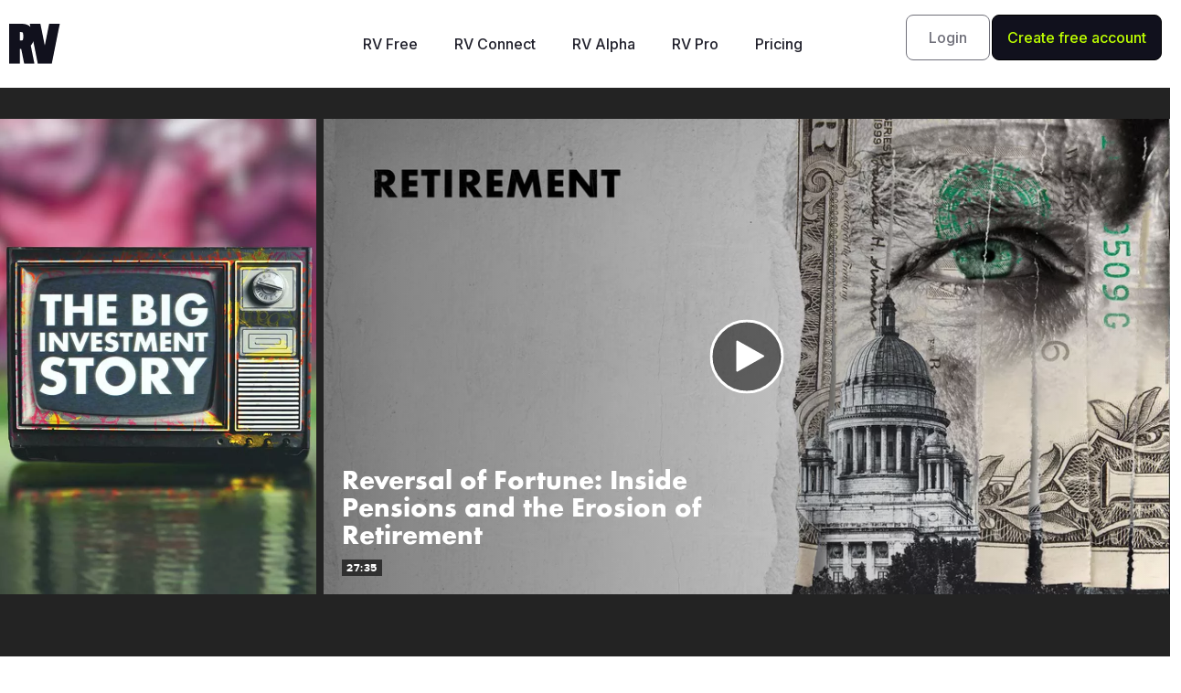

--- FILE ---
content_type: text/html; charset=UTF-8
request_url: https://www.realvision.com/shows/the-big-story/page/3
body_size: 11930
content:
<!DOCTYPE html>
<html lang="en-US">
<head>
	<meta charset="UTF-8">
	<meta name="viewport" content="width=device-width, initial-scale=1.0, viewport-fit=cover" />		<meta name='robots' content='max-image-preview:large' />

	<!-- This site is optimized with the Yoast SEO Premium plugin v14.9 - https://yoast.com/wordpress/plugins/seo/ -->
	<title>The Big Story | Real Vision</title>
	<meta name="description" content="We investigate the biggest new investment trends to help you get in early and make the biggest returns. For those looking to better understand the biggest themes and events shaping economies and markets, this show will take you on journeys to different corners of the globe and to the edges of the investment landscape." />
	<meta name="robots" content="index, follow, max-snippet:-1, max-image-preview:large, max-video-preview:-1" />
	<link rel="canonical" href="https://www.realvision.com/shows/the-big-story" />
	<meta property="og:locale" content="en_US" />
	<meta property="og:type" content="article" />
	<meta property="og:title" content="The Big Story | Real Vision" />
	<meta property="og:description" content="We investigate the biggest new investment trends to help you get in early and make the biggest returns. For those looking to better understand the biggest themes and events shaping economies and markets, this show will take you on journeys to different corners of the globe and to the edges of the investment landscape." />
	<meta property="og:url" content="https://www.realvision.com/shows/the-big-story" />
	<meta property="og:site_name" content="Real Vision" />
	<meta property="article:publisher" content="https://www.facebook.com/realvisionvideo/" />
	<meta property="article:modified_time" content="2024-04-09T23:11:54+00:00" />
	<meta property="og:image" content="https://ichef.realvision.com/Show/screenshotf726e8f4c1da46bf85fa9f78ae5ce5cc" />
	<meta name="twitter:card" content="summary_large_image" />
	<meta name="twitter:creator" content="@realvision" />
	<meta name="twitter:site" content="@realvision" />
	<script type="application/ld+json" class="yoast-schema-graph">{"@context":"https://schema.org","@graph":[{"@type":"WebSite","@id":"https://www.realvision.com/#website","url":"https://www.realvision.com/","name":"Real Vision","description":"Understand finance, business and the global economy","potentialAction":[{"@type":"SearchAction","target":"https://www.realvision.com/?s={search_term_string}","query-input":"required name=search_term_string"}],"inLanguage":"en-US"},{"@type":"WebPage","@id":"https://www.realvision.com/shows/the-big-story#webpage","url":"https://www.realvision.com/shows/the-big-story","name":"The Big Story | Real Vision","isPartOf":{"@id":"https://www.realvision.com/#website"},"datePublished":"2018-10-03T07:22:13+00:00","dateModified":"2024-04-09T23:11:54+00:00","description":"We investigate the biggest new investment trends to help you get in early and make the biggest returns. For those looking to better understand the biggest themes and events shaping economies and markets, this show will take you on journeys to different corners of the globe and to the edges of the investment landscape.","inLanguage":"en-US","potentialAction":[{"@type":"ReadAction","target":["https://www.realvision.com/shows/the-big-story"]}]}]}</script>
	<!-- / Yoast SEO Premium plugin. -->


<link rel='dns-prefetch' href='//static.realvision.com' />
<link rel='dns-prefetch' href='//www.realvision.com' />
<link rel='dns-prefetch' href='//s.w.org' />
<link rel="alternate" type="application/rss+xml" title="Real Vision &raquo; Feed" href="https://www.realvision.com/feed" />
<link rel="alternate" type="application/rss+xml" title="Real Vision &raquo; Comments Feed" href="https://www.realvision.com/comments/feed" />
<link rel='stylesheet' id='default-css-css'  href='https://static.realvision.com/production/build/default.v5.52.0.css?ver=5.7.1' type='text/css' media='all' />
<link rel='stylesheet' id='wp-block-library-css'  href='https://www.realvision.com/wp/wp-includes/css/dist/block-library/style.min.css?x98114&amp;ver=5.7.1' type='text/css' media='all' />
<link rel='stylesheet' id='table-addons-for-elementor-css'  href='https://www.realvision.com/wp/app/plugins/table-addons-for-elementor/public/css/table-addons-for-elementor-public.css?x98114&amp;ver=1.0.1' type='text/css' media='all' />
<link rel='stylesheet' id='elementor-icons-css'  href='https://www.realvision.com/wp/app/plugins/elementor/assets/lib/eicons/css/elementor-icons.min.css?x98114&amp;ver=5.11.0' type='text/css' media='all' />
<link rel='stylesheet' id='elementor-animations-css'  href='https://www.realvision.com/wp/app/plugins/elementor/assets/lib/animations/animations.min.css?x98114&amp;ver=3.2.2' type='text/css' media='all' />
<link rel='stylesheet' id='elementor-frontend-css'  href='https://static.realvision.com/production/build/custom-frontend.v5.52.0.css?ver=5.7.1' type='text/css' media='all' />
<style id='elementor-frontend-inline-css' type='text/css'>
.elementor-kit-50642{--e-global-color-primary:#6EC1E4;--e-global-color-secondary:#54595F;--e-global-color-text:#FFFFFF;--e-global-color-accent:#61CE70;--e-global-typography-primary-font-family:"Roboto";--e-global-typography-primary-font-weight:600;--e-global-typography-secondary-font-family:"Roboto Slab";--e-global-typography-secondary-font-weight:400;--e-global-typography-text-font-family:"Roboto";--e-global-typography-text-font-weight:400;--e-global-typography-accent-font-family:"Roboto";--e-global-typography-accent-font-weight:500;color:#FFFFFF;}.elementor-section.elementor-section-boxed > .elementor-container{max-width:1140px;}.elementor-widget:not(:last-child){margin-bottom:20px;}{}h1.entry-title{display:var(--page-title-display);}@media(max-width:1024px){.elementor-section.elementor-section-boxed > .elementor-container{max-width:1024px;}}@media(max-width:767px){.elementor-section.elementor-section-boxed > .elementor-container{max-width:767px;}}
.elementor-128678 .elementor-element.elementor-element-23cddbf:not(.elementor-motion-effects-element-type-background), .elementor-128678 .elementor-element.elementor-element-23cddbf > .elementor-motion-effects-container > .elementor-motion-effects-layer{background-color:#02010100;}.elementor-128678 .elementor-element.elementor-element-23cddbf{transition:background 0.3s, border 0.3s, border-radius 0.3s, box-shadow 0.3s;margin-top:0px;margin-bottom:0px;padding:15px 0px 015px 0px;z-index:999;}.elementor-128678 .elementor-element.elementor-element-23cddbf > .elementor-background-overlay{transition:background 0.3s, border-radius 0.3s, opacity 0.3s;}.elementor-bc-flex-widget .elementor-128678 .elementor-element.elementor-element-a89a2b5.elementor-column .elementor-column-wrap{align-items:center;}.elementor-128678 .elementor-element.elementor-element-a89a2b5.elementor-column.elementor-element[data-element_type="column"] > .elementor-column-wrap.elementor-element-populated > .elementor-widget-wrap{align-content:center;align-items:center;}.elementor-128678 .elementor-element.elementor-element-388dcc2{text-align:left;}.elementor-128678 .elementor-element.elementor-element-388dcc2 img{width:90%;}.elementor-bc-flex-widget .elementor-128678 .elementor-element.elementor-element-bc3bee6.elementor-column .elementor-column-wrap{align-items:center;}.elementor-128678 .elementor-element.elementor-element-bc3bee6.elementor-column.elementor-element[data-element_type="column"] > .elementor-column-wrap.elementor-element-populated > .elementor-widget-wrap{align-content:center;align-items:center;}.elementor-128678 .elementor-element.elementor-element-0a4db59 .elementor-menu-toggle{margin-left:auto;background-color:#A5535300;}.elementor-128678 .elementor-element.elementor-element-0a4db59 .elementor-nav-menu .elementor-item{font-family:"Inter", Sans-serif;}.elementor-128678 .elementor-element.elementor-element-0a4db59 .elementor-nav-menu--main .elementor-item{color:#000000;}.elementor-128678 .elementor-element.elementor-element-0a4db59 div.elementor-menu-toggle{color:#000000;}.elementor-128678 .elementor-element.elementor-element-dfd1399 .elementor-menu-toggle{margin-left:auto;}.elementor-128678 .elementor-element.elementor-element-dfd1399 .elementor-nav-menu .elementor-item{font-family:"Inter", Sans-serif;font-size:16px;font-weight:500;}.elementor-128678 .elementor-element.elementor-element-dfd1399 .elementor-nav-menu--main .elementor-item{color:#21212C;}.elementor-128678 .elementor-element.elementor-element-b5373e7 > .elementor-element-populated{margin:0px 0px 0px 0px;padding:0px 0px 0px 0px;}.elementor-128678 .elementor-element.elementor-element-49687eb .elementor-column-gap-custom .elementor-column > .elementor-element-populated{padding:1px;}.elementor-bc-flex-widget .elementor-128678 .elementor-element.elementor-element-3d1c0e4.elementor-column .elementor-column-wrap{align-items:center;}.elementor-128678 .elementor-element.elementor-element-3d1c0e4.elementor-column.elementor-element[data-element_type="column"] > .elementor-column-wrap.elementor-element-populated > .elementor-widget-wrap{align-content:center;align-items:center;}.elementor-128678 .elementor-element.elementor-element-3d1c0e4 > .elementor-element-populated{margin:0px 0px 0px 0px;padding:0px 0px 0px 0px;}.elementor-128678 .elementor-element.elementor-element-f83c9fc .elementor-button{font-family:"Inter", Sans-serif;font-size:16px;font-weight:500;line-height:16px;fill:#70707A;color:#70707A;background-color:#FFFFFF00;border-style:solid;border-width:1px 1px 1px 1px;border-radius:8px 8px 8px 8px;padding:16px 24px 16px 24px;}.elementor-128678 .elementor-element.elementor-element-f83c9fc .elementor-button:hover, .elementor-128678 .elementor-element.elementor-element-f83c9fc .elementor-button:focus{background-color:#0500000A;}.elementor-128678 .elementor-element.elementor-element-f83c9fc > .elementor-widget-container{margin:0px 0px 0px 0px;}.elementor-bc-flex-widget .elementor-128678 .elementor-element.elementor-element-6ea5baf.elementor-column .elementor-column-wrap{align-items:center;}.elementor-128678 .elementor-element.elementor-element-6ea5baf.elementor-column.elementor-element[data-element_type="column"] > .elementor-column-wrap.elementor-element-populated > .elementor-widget-wrap{align-content:center;align-items:center;}.elementor-128678 .elementor-element.elementor-element-6ea5baf > .elementor-element-populated{margin:0px 0px 0px 0px;padding:0px 0px 0px 0px;}.elementor-128678 .elementor-element.elementor-element-efb0005 .elementor-button{font-family:"Inter", Sans-serif;font-size:16px;font-weight:500;line-height:16px;fill:#BEFF00;color:#BEFF00;background-color:#11111D;border-style:solid;border-width:1px 1px 1px 1px;border-color:#000000;border-radius:8px 8px 8px 8px;padding:16px 16px 16px 16px;}.elementor-128678 .elementor-element.elementor-element-efb0005 .elementor-button:hover, .elementor-128678 .elementor-element.elementor-element-efb0005 .elementor-button:focus{color:#BEFF00;background-color:#3B3B49;}.elementor-128678 .elementor-element.elementor-element-efb0005 .elementor-button:hover svg, .elementor-128678 .elementor-element.elementor-element-efb0005 .elementor-button:focus svg{fill:#BEFF00;}.elementor-128678 .elementor-element.elementor-element-efb0005 > .elementor-widget-container{margin:0px 0px 0px 0px;padding:0px 0px 0px 0px;}@media(max-width:1024px){.elementor-128678 .elementor-element.elementor-element-f83c9fc > .elementor-widget-container{margin:0px 0px 0px 0px;}.elementor-128678 .elementor-element.elementor-element-efb0005 > .elementor-widget-container{margin:0px 0px 0px 0px;}}@media(max-width:767px){.elementor-128678 .elementor-element.elementor-element-23cddbf{margin-top:0px;margin-bottom:0px;}.elementor-128678 .elementor-element.elementor-element-a89a2b5{width:50%;}.elementor-bc-flex-widget .elementor-128678 .elementor-element.elementor-element-a89a2b5.elementor-column .elementor-column-wrap{align-items:flex-start;}.elementor-128678 .elementor-element.elementor-element-a89a2b5.elementor-column.elementor-element[data-element_type="column"] > .elementor-column-wrap.elementor-element-populated > .elementor-widget-wrap{align-content:flex-start;align-items:flex-start;}.elementor-128678 .elementor-element.elementor-element-bc3bee6{width:50%;}.elementor-bc-flex-widget .elementor-128678 .elementor-element.elementor-element-bc3bee6.elementor-column .elementor-column-wrap{align-items:flex-start;}.elementor-128678 .elementor-element.elementor-element-bc3bee6.elementor-column.elementor-element[data-element_type="column"] > .elementor-column-wrap.elementor-element-populated > .elementor-widget-wrap{align-content:flex-start;align-items:flex-start;}.elementor-128678 .elementor-element.elementor-element-0a4db59 .elementor-nav-menu .elementor-item{font-size:18px;line-height:42px;}.elementor-128678 .elementor-element.elementor-element-0a4db59 .elementor-menu-toggle{font-size:15px;}.elementor-128678 .elementor-element.elementor-element-f83c9fc > .elementor-widget-container{margin:25px 0px 25px 0px;}.elementor-128678 .elementor-element.elementor-element-efb0005 > .elementor-widget-container{margin:25px 0px 25px 0px;}}@media(min-width:768px){.elementor-128678 .elementor-element.elementor-element-a89a2b5{width:25%;}.elementor-128678 .elementor-element.elementor-element-bc3bee6{width:49.666%;}.elementor-128678 .elementor-element.elementor-element-b5373e7{width:25%;}.elementor-128678 .elementor-element.elementor-element-3d1c0e4{width:40%;}.elementor-128678 .elementor-element.elementor-element-6ea5baf{width:60%;}}/* Start custom CSS for image, class: .elementor-element-388dcc2 */.elementor-128678 .elementor-element.elementor-element-388dcc2 img {
    width: auto !important;
    height: auto !important;
    max-width: 100% !important;
}

@media (max-width: 767px) {
    .elementor-128678 .elementor-element.elementor-element-388dcc2 img {
        height: 50px !important; /* or whatever size */
    }
}/* End custom CSS */
/* Start custom CSS for nav-menu, class: .elementor-element-0a4db59 *//* --- REMOVE Elementor's default toggle icons completely --- */
.elementor-menu-toggle .eicon-menu-bar,
.elementor-menu-toggle .eicon-close,
.elementor-menu-toggle i {
  display: none !important;
}

/* --- Add custom hamburger icon --- */
.elementor-menu-toggle::before {
  content: "";
  display: inline-block;
  width: 27px;
  height: 27px;
  background-image: url("data:image/svg+xml;utf8,<svg xmlns='http://www.w3.org/2000/svg' width='27' height='27' viewBox='0 0 27 27'><g stroke='%23000' stroke-width='2' stroke-linecap='square'><path d='M1.5 5.5h24M1.5 13.5h24M1.5 21.5h24'/></g></svg>");
  background-repeat: no-repeat;
  background-position: center;
  background-size: contain;
  transition: all 0.3s ease;
}

/* --- Replace with a black X when active (menu open) --- */
.elementor-menu-toggle.elementor-active::before {
  background-image: url("data:image/svg+xml;utf8,<svg xmlns='http://www.w3.org/2000/svg' width='27' height='27' viewBox='0 0 27 27'><g stroke='%23000' stroke-width='2' stroke-linecap='square'><path d='M4 4l19 19M23 4L4 23'/></g></svg>");
}

/* Center items in the mobile dropdown */
.elementor-nav-menu--dropdown .elementor-item {
  text-align: center;
  display: block;
  width: 100%;
}

/* --- Remove Elementor's default hover/active background --- */
.elementor-nav-menu--main .elementor-item:hover,
.elementor-nav-menu--main .elementor-item.elementor-item-active,
.elementor-nav-menu--dropdown .elementor-item:hover,
.elementor-nav-menu--dropdown .elementor-item.elementor-item-active {
  background-color: transparent !important;
  color: #000000 !important; /* keep text black on hover/active */
}

/* ===== Full-screen mobile menu (fixed) - compatible with Elementor structure ===== */
@media (max-width: 1024px) {

  /* Base: keep the nav off-screen / invisible by default but still present for scripts */
  .elementor-nav-menu__container {
    position: fixed !important;
    top: 0 !important;
    left: 0 !important;
    width: 100vw !important;
    height: 100vh !important;
    display: flex !important;
    flex-direction: column !important;
    justify-content: center !important;
    align-items: center !important;
    background: #ffffff !important;
    z-index: 9999 !important;

    /* Hidden by default but still in flow for scripts to toggle */
    opacity: 0;
    visibility: hidden;
    pointer-events: none;
    transform: translateY(0);
    transition: opacity .28s ease, visibility .28s ease;
  }

  /* Show the menu when the toggle button has the active class.
     The toggle button is usually a sibling before the nav; use adjacent-sibling .elementor-128678 .elementor-element.elementor-element-0a4db59. */
  .elementor-menu-toggle.elementor-active + .elementor-nav-menu__container,
  /* fallback: sometimes the nav is inside another wrapper and receives an 'elementor-active' class */
  .elementor-nav-menu__container.elementor-active,
  /* fallback 2: some setups put the toggle inside the header and nav is later - general .elementor-128678 .elementor-element.elementor-element-0a4db59 */
  header .elementor-menu-toggle.elementor-active ~ .elementor-nav-menu__container {
    opacity: 1;
    visibility: visible;
    pointer-events: auto;
  }

  /* Big, centered links for easy tapping */
  .elementor-nav-menu__container .elementor-item {
    display: block !important;
    width: 100% !important;
    text-align: center !important;
    padding: 16px 0 !important;
    font-size: 1.35rem !important;
    color: #000000 !important;
    background: transparent !important;
  }

  /* Remove any hover bg and keep color black */
  .elementor-nav-menu__container .elementor-item:hover,
  .elementor-nav-menu__container .elementor-item.elementor-item-active {
    background-color: transparent !important;
    color: #000000 !important;
  }

  /* Small safety: ensure the toggle is above the menu so it remains clickable */
  .elementor-menu-toggle {
    z-index: 10001 !important;
  }

  /* When menu is open we will add a class to <body> (via JS below) to prevent scrolling */
  body.rv-mobile-menu-open {
    overflow: hidden;
    height: 100vh;
  }
}


/* Remove top gap on mobile */
.elementor-128678 .elementor-element.elementor-element-0a4db59 {
  margin-top: 0 !important;
  padding-top: 0 !important;
  top: 0 !important;
}

/* Sticky header – default state */
.elementor-128678 .elementor-element.elementor-element-0a4db59 {
  background-color: transparent !important;
  transition: background-color 0.3s ease, box-shadow 0.3s ease;
}

/* Sticky header – after scroll */
.elementor-128678 .elementor-element.elementor-element-0a4db59.elementor-sticky--effects.elementor-sticky--active {
  background-color: #ffffff !important;
  box-shadow: 0 2px 10px rgba(0, 0, 0, 0.08);
}

/* Make mobile close button sticky */
.elementor-128678 .elementor-element.elementor-element-0a4db59 .elementor-menu-toggle.elementor-active {
  position: fixed !important;
  top: 15px !important;
  right: 15px !important;
  z-index: 99999 !important;
}

/* Right-align mobile menu items */
.elementor-128678 .elementor-element.elementor-element-0a4db59 .elementor-nav-menu--dropdown {
  text-align: right !important;
}

.elementor-128678 .elementor-element.elementor-element-0a4db59 .elementor-nav-menu--dropdown a {
  justify-content: flex-end !important;
  text-align: right !important;
}/* End custom CSS */
/* Start custom CSS for button, class: .elementor-element-f83c9fc */.elementor-128678 .elementor-element.elementor-element-f83c9fc a {
    line-height: 16px;
}
.elementor-128678 .elementor-element.elementor-element-f83c9fc svg {
    width: 14px;
    /*line-height: 18px;*/
    vertical-align: top;
    margin-right: 4px;
    transform: rotate(90deg);
}/* End custom CSS */
/* Start custom CSS for button, class: .elementor-element-efb0005 */.elementor-128678 .elementor-element.elementor-element-efb0005 a {
    line-height: 16px;
}
.elementor-128678 .elementor-element.elementor-element-efb0005 svg {
    width: 14px;
    /*line-height: 18px;*/
    vertical-align: top;
    margin-right: 4px;
    transform: rotate(90deg);
}/* End custom CSS */
/* Start custom CSS for section, class: .elementor-element-23cddbf *//* Default header before scroll */
.elementor-128678 .elementor-element.elementor-element-23cddbf {
  background-color: transparent !important;
  transition: background-color 0.3s ease, box-shadow 0.3s ease;
}

/* Make it white only AFTER scroll starts */
.elementor-128678 .elementor-element.elementor-element-23cddbf.elementor-sticky--effects.elementor-sticky--active {
  background-color: #ffffff !important;
  box-shadow: 0 2px 10px rgba(0, 0, 0, 0.08);
}

/* Remove top gap on mobile dropdown menu */
.elementor-nav-menu--dropdown {
    top: 0 !important;
}

/* Sometimes SmartMenus wrapper also injects padding */
.elementor-nav-menu__container {
    margin-top: 0 !important;
    padding-top: 0 !important;
}/* End custom CSS */
.elementor-128773 .elementor-element.elementor-element-c18942d .elementor-column-gap-custom .elementor-column > .elementor-element-populated{padding:30px;}.elementor-128773 .elementor-element.elementor-element-c18942d:not(.elementor-motion-effects-element-type-background), .elementor-128773 .elementor-element.elementor-element-c18942d > .elementor-motion-effects-container > .elementor-motion-effects-layer{background-color:#21212C00;background-image:url("https://media.realvision.com/wp/20251107162534/Vector-4.png");background-position:top right;background-repeat:no-repeat;background-size:cover;}.elementor-128773 .elementor-element.elementor-element-c18942d{transition:background 0.3s, border 0.3s, border-radius 0.3s, box-shadow 0.3s;}.elementor-128773 .elementor-element.elementor-element-c18942d > .elementor-background-overlay{transition:background 0.3s, border-radius 0.3s, opacity 0.3s;}.elementor-bc-flex-widget .elementor-128773 .elementor-element.elementor-element-df64997.elementor-column .elementor-column-wrap{align-items:flex-end;}.elementor-128773 .elementor-element.elementor-element-df64997.elementor-column.elementor-element[data-element_type="column"] > .elementor-column-wrap.elementor-element-populated > .elementor-widget-wrap{align-content:flex-end;align-items:flex-end;}.elementor-128773 .elementor-element.elementor-element-759e413 .elementor-spacer-inner{height:150px;}.elementor-128773 .elementor-element.elementor-element-0cff066 > .elementor-widget-container{margin:0px 0px 0px 0px;}.elementor-bc-flex-widget .elementor-128773 .elementor-element.elementor-element-785d14c.elementor-column .elementor-column-wrap{align-items:flex-end;}.elementor-128773 .elementor-element.elementor-element-785d14c.elementor-column.elementor-element[data-element_type="column"] > .elementor-column-wrap.elementor-element-populated > .elementor-widget-wrap{align-content:flex-end;align-items:flex-end;}.elementor-128773 .elementor-element.elementor-element-785d14c > .elementor-element-populated{margin:0px 0px 0px 0px;}.elementor-128773 .elementor-element.elementor-element-83128d7 .elementor-spacer-inner{height:50px;}.elementor-128773 .elementor-element.elementor-element-8922801 .elementor-spacer-inner{height:50px;}.elementor-128773 .elementor-element.elementor-element-dceba53 .elementor-spacer-inner{height:50px;}.elementor-128773 .elementor-element.elementor-element-a451183 .elementor-column-gap-custom .elementor-column > .elementor-element-populated{padding:0px;}.elementor-128773 .elementor-element.elementor-element-a451183{margin-top:50px;margin-bottom:100px;padding:0px 0px 0px 0px;}.elementor-128773 .elementor-element.elementor-element-3fce3a6 > .elementor-element-populated{margin:0px 0px 0px 0px;padding:0px 0px 0px 0px;}.elementor-128773 .elementor-element.elementor-element-e869e5f > .elementor-element-populated{margin:0px 0px 0px 0px;padding:0px 0px 0px 0px;}.elementor-128773 .elementor-element.elementor-element-de2101d > .elementor-widget-container{margin:0px 0px 0px 0px;padding:0px 0px 0px 0px;}.elementor-128773 .elementor-element.elementor-element-b0bc15e > .elementor-widget-container{margin:0px 0px 0px 0px;padding:0px 0px 0px 0px;}.elementor-128773 .elementor-element.elementor-element-8b91697 .elementor-nav-menu--main .elementor-item{color:var( --e-global-color-text );}.elementor-128773 .elementor-element.elementor-element-8b91697 .elementor-nav-menu--dropdown a, .elementor-128773 .elementor-element.elementor-element-8b91697 .elementor-menu-toggle{color:var( --e-global-color-text );}.elementor-128773 .elementor-element.elementor-element-8b91697 .elementor-nav-menu--dropdown{background-color:#02010100;}.elementor-128773 .elementor-element.elementor-element-8b91697 .elementor-nav-menu--dropdown .elementor-item, .elementor-128773 .elementor-element.elementor-element-8b91697 .elementor-nav-menu--dropdown  .elementor-sub-item{font-family:"Inter", Sans-serif;}.elementor-bc-flex-widget .elementor-128773 .elementor-element.elementor-element-e2c22c8.elementor-column .elementor-column-wrap{align-items:flex-end;}.elementor-128773 .elementor-element.elementor-element-e2c22c8.elementor-column.elementor-element[data-element_type="column"] > .elementor-column-wrap.elementor-element-populated > .elementor-widget-wrap{align-content:flex-end;align-items:flex-end;}.elementor-128773 .elementor-element.elementor-element-582c3ba{--grid-template-columns:repeat(0, auto);--grid-column-gap:0px;--grid-row-gap:0px;}.elementor-128773 .elementor-element.elementor-element-582c3ba .elementor-widget-container{text-align:center;}.elementor-128773 .elementor-element.elementor-element-582c3ba .elementor-social-icon{background-color:#21212C;}.elementor-128773 .elementor-element.elementor-element-582c3ba .elementor-social-icon i{color:var( --e-global-color-text );}.elementor-128773 .elementor-element.elementor-element-582c3ba .elementor-social-icon svg{fill:var( --e-global-color-text );}.elementor-128773 .elementor-element.elementor-element-582c3ba > .elementor-widget-container{margin:0px 0px 75px 0px;padding:0px 0px 0px 0px;}.elementor-128773 .elementor-element.elementor-element-07caccb > .elementor-widget-container{margin:0px 0px 0px 0px;padding:0px 0px 0px 0px;}.elementor-128773 .elementor-element.elementor-element-fc5fb0b > .elementor-widget-container{margin:0px 0px 0px 0px;padding:0px 0px 0px 0px;}.elementor-128773{padding:0px 0px 0px 0px;}@media(min-width:768px){.elementor-128773 .elementor-element.elementor-element-df64997{width:30%;}.elementor-128773 .elementor-element.elementor-element-785d14c{width:47%;}.elementor-128773 .elementor-element.elementor-element-e2c22c8{width:23%;}}@media(max-width:767px){.elementor-128773 .elementor-element.elementor-element-c18942d:not(.elementor-motion-effects-element-type-background), .elementor-128773 .elementor-element.elementor-element-c18942d > .elementor-motion-effects-container > .elementor-motion-effects-layer{background-position:top left;}.elementor-128773 .elementor-element.elementor-element-e869e5f > .elementor-element-populated{margin:15px 0px 0px 0px;}.elementor-128773 .elementor-element.elementor-element-8b91697 .elementor-nav-menu--dropdown .elementor-item, .elementor-128773 .elementor-element.elementor-element-8b91697 .elementor-nav-menu--dropdown  .elementor-sub-item{font-size:18px;}.elementor-128773 .elementor-element.elementor-element-8b91697 > .elementor-widget-container{margin:0px 0px 0px 0px;padding:0px 0px 0px 0px;}}
</style>
<link rel='stylesheet' id='elementor-pro-css'  href='https://static.realvision.com/production/build/custom-pro-frontend.v5.52.0.css?ver=5.7.1' type='text/css' media='all' />
<link rel='stylesheet' id='font-awesome-5-all-css'  href='https://www.realvision.com/wp/app/plugins/elementor/assets/lib/font-awesome/css/all.min.css?x98114&amp;ver=4.3.2' type='text/css' media='all' />
<link rel='stylesheet' id='font-awesome-4-shim-css'  href='https://www.realvision.com/wp/app/plugins/elementor/assets/lib/font-awesome/css/v4-shims.min.css?x98114&amp;ver=3.2.2' type='text/css' media='all' />
<link rel='stylesheet' id='google-fonts-1-css'  href='https://fonts.googleapis.com/css?family=Roboto%3A100%2C100italic%2C200%2C200italic%2C300%2C300italic%2C400%2C400italic%2C500%2C500italic%2C600%2C600italic%2C700%2C700italic%2C800%2C800italic%2C900%2C900italic%7CRoboto+Slab%3A100%2C100italic%2C200%2C200italic%2C300%2C300italic%2C400%2C400italic%2C500%2C500italic%2C600%2C600italic%2C700%2C700italic%2C800%2C800italic%2C900%2C900italic%7CInter%3A100%2C100italic%2C200%2C200italic%2C300%2C300italic%2C400%2C400italic%2C500%2C500italic%2C600%2C600italic%2C700%2C700italic%2C800%2C800italic%2C900%2C900italic&#038;display=auto&#038;ver=5.7.1' type='text/css' media='all' />
<link rel='stylesheet' id='elementor-icons-shared-0-css'  href='https://www.realvision.com/wp/app/plugins/elementor/assets/lib/font-awesome/css/fontawesome.min.css?x98114&amp;ver=5.15.1' type='text/css' media='all' />
<link rel='stylesheet' id='elementor-icons-fa-brands-css'  href='https://www.realvision.com/wp/app/plugins/elementor/assets/lib/font-awesome/css/brands.min.css?x98114&amp;ver=5.15.1' type='text/css' media='all' />
<script nomodule src="https://static.realvision.com/production/build/polyfills.v5.52.0.js?ver=5.7.1"></script>
<script type='text/javascript' src='https://www.realvision.com/wp/app/plugins/elementor/assets/lib/font-awesome/js/v4-shims.min.js?x98114&amp;ver=3.2.2' id='font-awesome-4-shim-js'></script>
<link rel="https://api.w.org/" href="https://www.realvision.com/wp-json/" /><link rel="EditURI" type="application/rsd+xml" title="RSD" href="https://www.realvision.com/wp/xmlrpc.php?rsd" />
<link rel="wlwmanifest" type="application/wlwmanifest+xml" href="https://www.realvision.com/wp/wp-includes/wlwmanifest.xml" /> 
<meta name="generator" content="WordPress 5.7.1" />
<link rel='shortlink' href='https://www.realvision.com/?p=10965' />
<link rel="alternate" type="application/json+oembed" href="https://www.realvision.com/wp-json/oembed/1.0/embed?url=https%3A%2F%2Fwww.realvision.com%2Fshows%2Fthe-big-story" />
<link rel="alternate" type="text/xml+oembed" href="https://www.realvision.com/wp-json/oembed/1.0/embed?url=https%3A%2F%2Fwww.realvision.com%2Fshows%2Fthe-big-story&#038;format=xml" />
<link rel="icon" href="https://media.realvision.com/wp/20230718212415/favicon-1.png" sizes="32x32" />
<link rel="icon" href="https://media.realvision.com/wp/20230718212415/favicon-1.png" sizes="192x192" />
<link rel="apple-touch-icon" href="https://media.realvision.com/wp/20230718212415/favicon-1.png" />
<meta name="msapplication-TileImage" content="https://media.realvision.com/wp/20230718212415/favicon-1.png" />
</head>
<body class="paged show-template-default single single-show postid-10965 paged-3 single-paged-3 elementor-default elementor-kit-50642">

		<div data-elementor-type="header" data-elementor-id="128678" class="elementor elementor-128678 elementor-location-header" data-elementor-settings="[]">
		<div class="elementor-section-wrap">
					<section class="elementor-section elementor-top-section elementor-element elementor-element-23cddbf elementor-section-full_width elementor-section-stretched elementor-section-height-default elementor-section-height-default" data-id="23cddbf" data-element_type="section" data-settings="{&quot;background_background&quot;:&quot;classic&quot;,&quot;stretch_section&quot;:&quot;section-stretched&quot;,&quot;sticky&quot;:&quot;top&quot;,&quot;sticky_effects_offset&quot;:50,&quot;sticky_on&quot;:[&quot;desktop&quot;],&quot;sticky_offset&quot;:0}">
						<div class="elementor-container elementor-column-gap-default">
							<div class="elementor-row">
					<div class="elementor-column elementor-col-33 elementor-top-column elementor-element elementor-element-a89a2b5" data-id="a89a2b5" data-element_type="column">
			<div class="elementor-column-wrap elementor-element-populated">
							<div class="elementor-widget-wrap">
						<div class="elementor-element elementor-element-388dcc2 elementor-widget elementor-widget-image" data-id="388dcc2" data-element_type="widget" data-widget_type="image.default">
				<div class="elementor-widget-container">
								<div class="elementor-image">
												<img src="https://media.realvision.com/wp/20251125152656/Logo-2-optimized.svg" class="attachment-full size-full" alt="" loading="lazy" />														</div>
						</div>
				</div>
						</div>
					</div>
		</div>
				<div class="elementor-column elementor-col-33 elementor-top-column elementor-element elementor-element-bc3bee6" data-id="bc3bee6" data-element_type="column">
			<div class="elementor-column-wrap elementor-element-populated">
							<div class="elementor-widget-wrap">
						<div class="elementor-element elementor-element-0a4db59 elementor-hidden-desktop elementor-nav-menu__align-center elementor-nav-menu--stretch elementor-nav-menu--indicator-classic elementor-nav-menu--dropdown-tablet elementor-nav-menu__text-align-aside elementor-nav-menu--toggle elementor-nav-menu--burger elementor-widget elementor-widget-nav-menu" data-id="0a4db59" data-element_type="widget" data-settings="{&quot;full_width&quot;:&quot;stretch&quot;,&quot;layout&quot;:&quot;horizontal&quot;,&quot;toggle&quot;:&quot;burger&quot;}" data-widget_type="nav-menu.default">
				<div class="elementor-widget-container">
						<nav role="navigation" class="elementor-nav-menu--main elementor-nav-menu__container elementor-nav-menu--layout-horizontal e--pointer-underline e--animation-fade"><ul id="menu-1-0a4db59" class="elementor-nav-menu"><li class="menu-item menu-item-type-post_type menu-item-object-landing_page menu-item-129040"><a href="https://www.realvision.com/levels/rvfree" class="elementor-item">RV Free</a></li>
<li class="menu-item menu-item-type-post_type menu-item-object-landing_page menu-item-129039"><a href="https://www.realvision.com/levels/rvconnect" class="elementor-item">RV Connect</a></li>
<li class="menu-item menu-item-type-post_type menu-item-object-landing_page menu-item-129042"><a href="https://www.realvision.com/levels/rvalpha" class="elementor-item">RV Alpha</a></li>
<li class="menu-item menu-item-type-post_type menu-item-object-landing_page menu-item-129038"><a href="https://www.realvision.com/levels/rvpro" class="elementor-item">RV Pro</a></li>
<li class="menu-item menu-item-type-custom menu-item-object-custom menu-item-128981"><a href="https://app.realvision.com/pricing" class="elementor-item">Pricing</a></li>
<li class="menu-item menu-item-type-custom menu-item-object-custom menu-item-129036"><a href="https://rvipclub.club/" class="elementor-item">RVIP</a></li>
<li class="menu-item menu-item-type-custom menu-item-object-custom menu-item-128982"><a href="https://app.realvision.com/" class="elementor-item">Login</a></li>
<li class="menu-item menu-item-type-post_type menu-item-object-landing_page menu-item-129044"><a href="https://www.realvision.com/free-archived" class="elementor-item">Start Free Account</a></li>
</ul></nav>
					<div class="elementor-menu-toggle" role="button" tabindex="0" aria-label="Menu Toggle" aria-expanded="false">
			<i class="eicon-menu-bar" aria-hidden="true"></i>
			<span class="elementor-screen-only">Menu</span>
		</div>
			<nav class="elementor-nav-menu--dropdown elementor-nav-menu__container" role="navigation" aria-hidden="true"><ul id="menu-2-0a4db59" class="elementor-nav-menu"><li class="menu-item menu-item-type-post_type menu-item-object-landing_page menu-item-129040"><a href="https://www.realvision.com/levels/rvfree" class="elementor-item">RV Free</a></li>
<li class="menu-item menu-item-type-post_type menu-item-object-landing_page menu-item-129039"><a href="https://www.realvision.com/levels/rvconnect" class="elementor-item">RV Connect</a></li>
<li class="menu-item menu-item-type-post_type menu-item-object-landing_page menu-item-129042"><a href="https://www.realvision.com/levels/rvalpha" class="elementor-item">RV Alpha</a></li>
<li class="menu-item menu-item-type-post_type menu-item-object-landing_page menu-item-129038"><a href="https://www.realvision.com/levels/rvpro" class="elementor-item">RV Pro</a></li>
<li class="menu-item menu-item-type-custom menu-item-object-custom menu-item-128981"><a href="https://app.realvision.com/pricing" class="elementor-item">Pricing</a></li>
<li class="menu-item menu-item-type-custom menu-item-object-custom menu-item-129036"><a href="https://rvipclub.club/" class="elementor-item">RVIP</a></li>
<li class="menu-item menu-item-type-custom menu-item-object-custom menu-item-128982"><a href="https://app.realvision.com/" class="elementor-item">Login</a></li>
<li class="menu-item menu-item-type-post_type menu-item-object-landing_page menu-item-129044"><a href="https://www.realvision.com/free-archived" class="elementor-item">Start Free Account</a></li>
</ul></nav>
				</div>
				</div>
				<div class="elementor-element elementor-element-dfd1399 elementor-nav-menu__align-center elementor-hidden-tablet elementor-hidden-phone elementor-nav-menu--indicator-classic elementor-nav-menu--dropdown-tablet elementor-nav-menu__text-align-aside elementor-nav-menu--toggle elementor-nav-menu--burger elementor-widget elementor-widget-nav-menu" data-id="dfd1399" data-element_type="widget" data-settings="{&quot;sticky&quot;:&quot;top&quot;,&quot;layout&quot;:&quot;horizontal&quot;,&quot;toggle&quot;:&quot;burger&quot;,&quot;sticky_on&quot;:[&quot;desktop&quot;,&quot;tablet&quot;,&quot;mobile&quot;],&quot;sticky_offset&quot;:0,&quot;sticky_effects_offset&quot;:0}" data-widget_type="nav-menu.default">
				<div class="elementor-widget-container">
						<nav role="navigation" class="elementor-nav-menu--main elementor-nav-menu__container elementor-nav-menu--layout-horizontal e--pointer-underline e--animation-fade"><ul id="menu-1-dfd1399" class="elementor-nav-menu"><li class="menu-item menu-item-type-post_type menu-item-object-landing_page menu-item-129047"><a href="https://www.realvision.com/levels/rvfree" class="elementor-item">RV Free</a></li>
<li class="menu-item menu-item-type-post_type menu-item-object-landing_page menu-item-129046"><a href="https://www.realvision.com/levels/rvconnect" class="elementor-item">RV Connect</a></li>
<li class="menu-item menu-item-type-post_type menu-item-object-landing_page menu-item-129048"><a href="https://www.realvision.com/levels/rvalpha" class="elementor-item">RV Alpha</a></li>
<li class="menu-item menu-item-type-post_type menu-item-object-landing_page menu-item-129045"><a href="https://www.realvision.com/levels/rvpro" class="elementor-item">RV Pro</a></li>
<li class="menu-item menu-item-type-custom menu-item-object-custom menu-item-128693"><a href="https://app.realvision.com/pricing" class="elementor-item">Pricing</a></li>
</ul></nav>
					<div class="elementor-menu-toggle" role="button" tabindex="0" aria-label="Menu Toggle" aria-expanded="false">
			<i class="eicon-menu-bar" aria-hidden="true"></i>
			<span class="elementor-screen-only">Menu</span>
		</div>
			<nav class="elementor-nav-menu--dropdown elementor-nav-menu__container" role="navigation" aria-hidden="true"><ul id="menu-2-dfd1399" class="elementor-nav-menu"><li class="menu-item menu-item-type-post_type menu-item-object-landing_page menu-item-129047"><a href="https://www.realvision.com/levels/rvfree" class="elementor-item">RV Free</a></li>
<li class="menu-item menu-item-type-post_type menu-item-object-landing_page menu-item-129046"><a href="https://www.realvision.com/levels/rvconnect" class="elementor-item">RV Connect</a></li>
<li class="menu-item menu-item-type-post_type menu-item-object-landing_page menu-item-129048"><a href="https://www.realvision.com/levels/rvalpha" class="elementor-item">RV Alpha</a></li>
<li class="menu-item menu-item-type-post_type menu-item-object-landing_page menu-item-129045"><a href="https://www.realvision.com/levels/rvpro" class="elementor-item">RV Pro</a></li>
<li class="menu-item menu-item-type-custom menu-item-object-custom menu-item-128693"><a href="https://app.realvision.com/pricing" class="elementor-item">Pricing</a></li>
</ul></nav>
				</div>
				</div>
						</div>
					</div>
		</div>
				<div class="elementor-column elementor-col-33 elementor-top-column elementor-element elementor-element-b5373e7 elementor-hidden-tablet elementor-hidden-phone" data-id="b5373e7" data-element_type="column">
			<div class="elementor-column-wrap elementor-element-populated">
							<div class="elementor-widget-wrap">
						<section class="elementor-section elementor-inner-section elementor-element elementor-element-49687eb elementor-section-boxed elementor-section-height-default elementor-section-height-default" data-id="49687eb" data-element_type="section">
						<div class="elementor-container elementor-column-gap-custom">
							<div class="elementor-row">
					<div class="elementor-column elementor-col-50 elementor-inner-column elementor-element elementor-element-3d1c0e4" data-id="3d1c0e4" data-element_type="column">
			<div class="elementor-column-wrap elementor-element-populated">
							<div class="elementor-widget-wrap">
						<div class="elementor-element elementor-element-f83c9fc elementor-align-right elementor-mobile-align-center elementor-widget elementor-widget-button" data-id="f83c9fc" data-element_type="widget" data-widget_type="button.default">
				<div class="elementor-widget-container">
					<div class="elementor-button-wrapper">
			<a href="https://app.realvision.com/" class="elementor-button-link elementor-button elementor-size-sm" role="button">
						<span class="elementor-button-content-wrapper">
						<span class="elementor-button-text">Login</span>
		</span>
					</a>
		</div>
				</div>
				</div>
						</div>
					</div>
		</div>
				<div class="elementor-column elementor-col-50 elementor-inner-column elementor-element elementor-element-6ea5baf" data-id="6ea5baf" data-element_type="column">
			<div class="elementor-column-wrap elementor-element-populated">
							<div class="elementor-widget-wrap">
						<div class="elementor-element elementor-element-efb0005 elementor-align-left elementor-mobile-align-center elementor-widget elementor-widget-button" data-id="efb0005" data-element_type="widget" data-widget_type="button.default">
				<div class="elementor-widget-container">
					<div class="elementor-button-wrapper">
			<a href="https://app.realvision.com/signup" class="elementor-button-link elementor-button elementor-size-sm" role="button">
						<span class="elementor-button-content-wrapper">
						<span class="elementor-button-text">Create free account</span>
		</span>
					</a>
		</div>
				</div>
				</div>
						</div>
					</div>
		</div>
								</div>
					</div>
		</section>
						</div>
					</div>
		</div>
								</div>
					</div>
		</section>
				</div>
		</div>
		<div id="primary" class="content-area ">
    <main id="main" class="site-main">
                                <section class="show-hero">
            <h2 class="is-hidden-tablet"><span>The Big Story</span></h2>
            <div class="columns">
                <div class="column content-tile is-hidden-mobile">
                    <picture>
                        <source srcset="https://ichef.realvision.com/640x960/filters:format(webp)/f726e8f4c1da46bf85fa9f78ae5ce5cc/poster?cachebust=214" type="image/webp" />
                        <source srcset="https://ichef.realvision.com/640x960/f726e8f4c1da46bf85fa9f78ae5ce5cc/poster?cachebust=214" />
                        <img src="https://ichef.realvision.com/640x960/f726e8f4c1da46bf85fa9f78ae5ce5cc/poster?cachebust=214" />
                    </picture>
                </div>
                <div class="column content-tile is-narrow is-full-mobile">
                    <a href="https://www.realvision.com/shows/the-big-story/videos/reversal-of-fortune-inside-pensions-and-the-erosion-of-retirement-6JvL">
                        <div class="image">
                            <picture>
                                <source srcset="https://ichef.realvision.com/976x549/filters:format(webp)/658c86eebdf84e04a759d41cb679a052/hero?cachebust=214" type="image/webp" />
                                <source srcset="https://ichef.realvision.com/976x549/658c86eebdf84e04a759d41cb679a052/hero?cachebust=214" />
                                <img src="https://ichef.realvision.com/976x549/658c86eebdf84e04a759d41cb679a052/hero?cachebust=214" />
                            </picture>
                            <h2 class="is-hidden-mobile">Reversal of Fortune: Inside Pensions and the Erosion of Retirement</h2>
                            <div class="content-tile__duration">
                                                                27:35                            </div>
			    <div id="vue-695f16dba60e2"></div>
                            <div class="content-tile__play show">
                                <svg xmlns="http://www.w3.org/2000/svg" viewBox="0 0 81 81"><g fill="none" fill-rule="evenodd" stroke="#FFF" transform="translate(3 3)"><circle cx="37.5" cy="37.5" r="39" stroke-width="3"/><path fill="#FFF" stroke-linecap="round" stroke-linejoin="round" stroke-width="2" d="M55.5 37.031L27 53.063V21z"/></g></svg>
                            </div>
                            <div id="vue-695f16dba60e0" class="content-tile__locked"></div>
                        </div>
                        <h2 class="is-hidden-tablet">Reversal of Fortune: Inside Pensions and the Erosion of Retirement</h2>
                    </a>
                </div>
            </div>
        </section>
        <div class="container">
                        <section class="show-details">
                <div class="columns">
                    <div class="column show-details__metadata">
                        <h3 class="show-details__title">About Show</h3>
                        <p class="show-details__description">We investigate the biggest new investment trends to help you get in early and make the biggest returns. For those looking to better understand the biggest themes and events shaping economies and markets, this show will take you on journeys to different corners of the globe and to the edges of the investment landscape.</p>
                    </div>
                                    </div>
            </section>

            <section id="vue-695f16dbb6f15" class="collection">
    <h3 class="subtitle"><span>Episodes</span></h3>
            <div class="columns is-tablet is-multiline">
                                <div class="column is-one-third content-tile">
                <a href="https://www.realvision.com/shows/the-big-story/videos/oil-market-positioning-EYj1">
                    <div class="image">
                        <img src="https://ichef.realvision.com/253x/9634de973e4d4824b9d3e035e232db07/thumbnail?cachebust=214" title="Oil &#8211; Market Positioning" />
                        <p>In Episode One of ‘The Big Story – Oil’, Raoul&hellip;</p>
                        <span>
                            <button class="play"><i class="fa fa-play" aria-hidden="true"></i></button>
                        </span>
                    </div>
                    <div class="progress"><div style="width: 0"></div></div>
                    <div class="meta">
                        <div class="additional"><span class="pull-right"></span></div>
                        <h4 class="is-size-5">Oil &#8211; Market Positioning</h4>
                    </div>
                </a>
            </div>
                                            <div class="column is-one-third content-tile">
                <a href="https://www.realvision.com/shows/the-big-story/videos/oil-supply-and-demand-rOxV">
                    <div class="image">
                        <img src="https://ichef.realvision.com/253x/2d4c234ba6b24308871596ffab5a04a3/thumbnail?cachebust=214" title="Oil &#8211; Supply and Demand" />
                        <p>In Episode Two of ‘The Big Story’, supply and demand&hellip;</p>
                        <span>
                            <button class="play"><i class="fa fa-play" aria-hidden="true"></i></button>
                        </span>
                    </div>
                    <div class="progress"><div style="width: 0"></div></div>
                    <div class="meta">
                        <div class="additional"><span class="pull-right"></span></div>
                        <h4 class="is-size-5">Oil &#8211; Supply and Demand</h4>
                    </div>
                </a>
            </div>
                                            <div class="column is-one-third content-tile">
                <a href="https://www.realvision.com/shows/the-big-story/videos/oil-the-saudi-factor-zdVL">
                    <div class="image">
                        <img src="https://ichef.realvision.com/253x/40f22dcc084c4205bc1b31d6eb987f1c/thumbnail?cachebust=214" title="Oil &#8211; The Saudi Factor" />
                        <p>Episode Three of ‘The Big Story – Oil’ picks apart&hellip;</p>
                        <span>
                            <button class="play"><i class="fa fa-play" aria-hidden="true"></i></button>
                        </span>
                    </div>
                    <div class="progress"><div style="width: 0"></div></div>
                    <div class="meta">
                        <div class="additional"><span class="pull-right"></span></div>
                        <h4 class="is-size-5">Oil &#8211; The Saudi Factor</h4>
                    </div>
                </a>
            </div>
                                            <div class="column is-one-third content-tile">
                <a href="https://www.realvision.com/shows/the-big-story/videos/oil-trade-recommendation-vbdl">
                    <div class="image">
                        <img src="https://ichef.realvision.com/253x/7845ddee91fb4532a101ba84695724fc/thumbnail?cachebust=214" title="Oil &#8211; Trade Recommendation" />
                        <p>In the final part of ‘The Big Story – Oil’,&hellip;</p>
                        <span>
                            <button class="play"><i class="fa fa-play" aria-hidden="true"></i></button>
                        </span>
                    </div>
                    <div class="progress"><div style="width: 0"></div></div>
                    <div class="meta">
                        <div class="additional"><span class="pull-right"></span></div>
                        <h4 class="is-size-5">Oil &#8211; Trade Recommendation</h4>
                    </div>
                </a>
            </div>
                                            <div class="column is-one-third content-tile">
                <a href="https://www.realvision.com/shows/the-big-story/videos/introduction-W4av">
                    <div class="image">
                        <img src="https://ichef.realvision.com/253x/61a3631ab90c451091c3b7487851d38b/thumbnail?cachebust=214" title="Introduction" />
                        <p>A great trade opportunity is building in the oil market&hellip;</p>
                        <span>
                            <button class="play"><i class="fa fa-play" aria-hidden="true"></i></button>
                        </span>
                    </div>
                    <div class="progress"><div style="width: 0"></div></div>
                    <div class="meta">
                        <div class="additional"><span class="pull-right"></span></div>
                        <h4 class="is-size-5">Introduction</h4>
                    </div>
                </a>
            </div>
                        </div>
</section>
    <section>
        <nav class="pagination is-centered">
                        <a class="previous" href="https://www.realvision.com/shows/the-big-story/page/2"><span class="icon is-small"><i class="fa fa-chevron-left"></i></span></a>
            <ul class='page-numbers'>
	<li><a class="page-numbers" href="https://www.realvision.com/shows/the-big-story/">1</a></li>
	<li><a class="page-numbers" href="https://www.realvision.com/shows/the-big-story/page/2">2</a></li>
	<li><span aria-current="page" class="page-numbers current">3</span></li>
</ul>
                        <a class="next" href=""><span class="icon is-small"><i class="fa fa-chevron-right"></i></span></a>
        </nav>
    </section>
        </div>
    </main>
</div>
		<div data-elementor-type="footer" data-elementor-id="128773" class="elementor elementor-128773 elementor-location-footer" data-elementor-settings="[]">
		<div class="elementor-section-wrap">
					<section class="elementor-section elementor-top-section elementor-element elementor-element-c18942d elementor-section-full_width elementor-section-stretched elementor-section-height-default elementor-section-height-default" data-id="c18942d" data-element_type="section" data-settings="{&quot;stretch_section&quot;:&quot;section-stretched&quot;,&quot;background_background&quot;:&quot;classic&quot;}">
						<div class="elementor-container elementor-column-gap-custom">
							<div class="elementor-row">
					<div class="elementor-column elementor-col-25 elementor-top-column elementor-element elementor-element-df64997" data-id="df64997" data-element_type="column">
			<div class="elementor-column-wrap elementor-element-populated">
							<div class="elementor-widget-wrap">
						<div class="elementor-element elementor-element-759e413 elementor-hidden-tablet elementor-hidden-phone elementor-widget elementor-widget-spacer" data-id="759e413" data-element_type="widget" data-widget_type="spacer.default">
				<div class="elementor-widget-container">
					<div class="elementor-spacer">
			<div class="elementor-spacer-inner"></div>
		</div>
				</div>
				</div>
				<div class="elementor-element elementor-element-0cff066 elementor-widget elementor-widget-image" data-id="0cff066" data-element_type="widget" data-widget_type="image.default">
				<div class="elementor-widget-container">
								<div class="elementor-image">
												<img src="https://media.realvision.com/wp/20251107162650/Vector.svg" class="attachment-full size-full" alt="" loading="lazy" />														</div>
						</div>
				</div>
						</div>
					</div>
		</div>
				<div class="elementor-column elementor-col-50 elementor-top-column elementor-element elementor-element-785d14c" data-id="785d14c" data-element_type="column">
			<div class="elementor-column-wrap elementor-element-populated">
							<div class="elementor-widget-wrap">
						<div class="elementor-element elementor-element-83128d7 elementor-hidden-tablet elementor-hidden-phone elementor-widget elementor-widget-spacer" data-id="83128d7" data-element_type="widget" data-widget_type="spacer.default">
				<div class="elementor-widget-container">
					<div class="elementor-spacer">
			<div class="elementor-spacer-inner"></div>
		</div>
				</div>
				</div>
				<div class="elementor-element elementor-element-8922801 elementor-hidden-tablet elementor-hidden-phone elementor-widget elementor-widget-spacer" data-id="8922801" data-element_type="widget" data-widget_type="spacer.default">
				<div class="elementor-widget-container">
					<div class="elementor-spacer">
			<div class="elementor-spacer-inner"></div>
		</div>
				</div>
				</div>
				<div class="elementor-element elementor-element-dceba53 elementor-hidden-tablet elementor-hidden-phone elementor-widget elementor-widget-spacer" data-id="dceba53" data-element_type="widget" data-widget_type="spacer.default">
				<div class="elementor-widget-container">
					<div class="elementor-spacer">
			<div class="elementor-spacer-inner"></div>
		</div>
				</div>
				</div>
				<section class="elementor-section elementor-inner-section elementor-element elementor-element-a451183 elementor-section-full_width elementor-section-height-default elementor-section-height-default" data-id="a451183" data-element_type="section">
						<div class="elementor-container elementor-column-gap-custom">
							<div class="elementor-row">
					<div class="elementor-column elementor-col-50 elementor-inner-column elementor-element elementor-element-3fce3a6" data-id="3fce3a6" data-element_type="column">
			<div class="elementor-column-wrap elementor-element-populated">
							<div class="elementor-widget-wrap">
						<div class="elementor-element elementor-element-7d975bc elementor-widget elementor-widget-text-editor" data-id="7d975bc" data-element_type="widget" data-widget_type="text-editor.default">
				<div class="elementor-widget-container">
								<div class="elementor-text-editor elementor-clearfix">
					<p><a href="https://www.realvision.com/levels/rvfree"><span style="color: #ffffff;">Start for free</span></a></p>					</div>
						</div>
				</div>
				<div class="elementor-element elementor-element-0252cd6 elementor-widget elementor-widget-text-editor" data-id="0252cd6" data-element_type="widget" data-widget_type="text-editor.default">
				<div class="elementor-widget-container">
								<div class="elementor-text-editor elementor-clearfix">
					<p><a href="https://www.realvision.com/levels/rvconnect"><span style="color: #ffffff;">RV Connect</span></a></p>					</div>
						</div>
				</div>
				<div class="elementor-element elementor-element-419fcc3 elementor-widget elementor-widget-text-editor" data-id="419fcc3" data-element_type="widget" data-widget_type="text-editor.default">
				<div class="elementor-widget-container">
								<div class="elementor-text-editor elementor-clearfix">
					<p><a href="https://www.realvision.com/levels/rvalpha"><span style="color: #ffffff;">RV Alpha</span></a></p>					</div>
						</div>
				</div>
				<div class="elementor-element elementor-element-c3fd521 elementor-widget elementor-widget-text-editor" data-id="c3fd521" data-element_type="widget" data-widget_type="text-editor.default">
				<div class="elementor-widget-container">
								<div class="elementor-text-editor elementor-clearfix">
					<p><a href="https://www.realvision.com/levels/rvpro"><span style="color: #ffffff;">RV Pro</span></a></p>					</div>
						</div>
				</div>
						</div>
					</div>
		</div>
				<div class="elementor-column elementor-col-50 elementor-inner-column elementor-element elementor-element-e869e5f" data-id="e869e5f" data-element_type="column">
			<div class="elementor-column-wrap elementor-element-populated">
							<div class="elementor-widget-wrap">
						<div class="elementor-element elementor-element-0be0a0d elementor-widget elementor-widget-text-editor" data-id="0be0a0d" data-element_type="widget" data-widget_type="text-editor.default">
				<div class="elementor-widget-container">
								<div class="elementor-text-editor elementor-clearfix">
					<p><a href="https://shop.realvision.com/"><span style="color: #ffffff;">RV Merch</span></a></p>					</div>
						</div>
				</div>
				<div class="elementor-element elementor-element-de2101d elementor-widget elementor-widget-text-editor" data-id="de2101d" data-element_type="widget" data-widget_type="text-editor.default">
				<div class="elementor-widget-container">
								<div class="elementor-text-editor elementor-clearfix">
					<p><span style="color: #ffffff;"><a style="color: #ffffff;" href="https://www.realvision.com/legal-terms#privacy">Privacy Policy  </a>  </span></p>					</div>
						</div>
				</div>
				<div class="elementor-element elementor-element-b0bc15e elementor-widget elementor-widget-text-editor" data-id="b0bc15e" data-element_type="widget" data-widget_type="text-editor.default">
				<div class="elementor-widget-container">
								<div class="elementor-text-editor elementor-clearfix">
					<p><a href="https://www.realvision.com/legal-terms#terms"><span style="color: #ffffff;">Terms of Service</span></a></p>					</div>
						</div>
				</div>
						</div>
					</div>
		</div>
								</div>
					</div>
		</section>
				<div class="elementor-element elementor-element-8b91697 elementor-hidden-desktop elementor-nav-menu--indicator-classic elementor-nav-menu--dropdown-tablet elementor-nav-menu__text-align-aside elementor-widget elementor-widget-nav-menu" data-id="8b91697" data-element_type="widget" data-settings="{&quot;layout&quot;:&quot;horizontal&quot;}" data-widget_type="nav-menu.default">
				<div class="elementor-widget-container">
						<nav role="navigation" class="elementor-nav-menu--main elementor-nav-menu__container elementor-nav-menu--layout-horizontal e--pointer-underline e--animation-fade"><ul id="menu-1-8b91697" class="elementor-nav-menu"><li class="menu-item menu-item-type-post_type menu-item-object-landing_page menu-item-129071"><a href="https://www.realvision.com/levels/rvfree" class="elementor-item">RV Free</a></li>
<li class="menu-item menu-item-type-post_type menu-item-object-landing_page menu-item-129070"><a href="https://www.realvision.com/levels/rvconnect" class="elementor-item">RV Connect</a></li>
<li class="menu-item menu-item-type-post_type menu-item-object-landing_page menu-item-129072"><a href="https://www.realvision.com/levels/rvalpha" class="elementor-item">RV Alpha</a></li>
<li class="menu-item menu-item-type-post_type menu-item-object-landing_page menu-item-129069"><a href="https://www.realvision.com/levels/rvpro" class="elementor-item">RV Pro</a></li>
</ul></nav>
					<div class="elementor-menu-toggle" role="button" tabindex="0" aria-label="Menu Toggle" aria-expanded="false">
			<i class="eicon-menu-bar" aria-hidden="true"></i>
			<span class="elementor-screen-only">Menu</span>
		</div>
			<nav class="elementor-nav-menu--dropdown elementor-nav-menu__container" role="navigation" aria-hidden="true"><ul id="menu-2-8b91697" class="elementor-nav-menu"><li class="menu-item menu-item-type-post_type menu-item-object-landing_page menu-item-129071"><a href="https://www.realvision.com/levels/rvfree" class="elementor-item">RV Free</a></li>
<li class="menu-item menu-item-type-post_type menu-item-object-landing_page menu-item-129070"><a href="https://www.realvision.com/levels/rvconnect" class="elementor-item">RV Connect</a></li>
<li class="menu-item menu-item-type-post_type menu-item-object-landing_page menu-item-129072"><a href="https://www.realvision.com/levels/rvalpha" class="elementor-item">RV Alpha</a></li>
<li class="menu-item menu-item-type-post_type menu-item-object-landing_page menu-item-129069"><a href="https://www.realvision.com/levels/rvpro" class="elementor-item">RV Pro</a></li>
</ul></nav>
				</div>
				</div>
						</div>
					</div>
		</div>
				<div class="elementor-column elementor-col-25 elementor-top-column elementor-element elementor-element-e2c22c8" data-id="e2c22c8" data-element_type="column">
			<div class="elementor-column-wrap elementor-element-populated">
							<div class="elementor-widget-wrap">
						<div class="elementor-element elementor-element-582c3ba elementor-shape-square elementor-grid-0 e-grid-align-center elementor-widget elementor-widget-social-icons" data-id="582c3ba" data-element_type="widget" data-widget_type="social-icons.default">
				<div class="elementor-widget-container">
					<div class="elementor-social-icons-wrapper elementor-grid">
							<div class="elementor-grid-item">
					<a class="elementor-icon elementor-social-icon elementor-social-icon-linkedin elementor-repeater-item-399515f" href="https://www.linkedin.com/company/real-vision/" target="_blank">
						<span class="elementor-screen-only">Linkedin</span>
						<i class="fab fa-linkedin"></i>					</a>
				</div>
							<div class="elementor-grid-item">
					<a class="elementor-icon elementor-social-icon elementor-social-icon-facebook elementor-repeater-item-c1a89c2" href="https://www.facebook.com/realvisionvideo/" target="_blank">
						<span class="elementor-screen-only">Facebook</span>
						<i class="fab fa-facebook"></i>					</a>
				</div>
							<div class="elementor-grid-item">
					<a class="elementor-icon elementor-social-icon elementor-social-icon-instagram elementor-repeater-item-5ac6878" href="https://www.instagram.com/realvisiontv" target="_blank">
						<span class="elementor-screen-only">Instagram</span>
						<i class="fab fa-instagram"></i>					</a>
				</div>
							<div class="elementor-grid-item">
					<a class="elementor-icon elementor-social-icon elementor-social-icon-youtube elementor-repeater-item-84ad1a3" href="https://www.youtube.com/@RealVisionFinance" target="_blank">
						<span class="elementor-screen-only">Youtube</span>
						<i class="fab fa-youtube"></i>					</a>
				</div>
					</div>
				</div>
				</div>
				<div class="elementor-element elementor-element-07caccb elementor-hidden-desktop elementor-widget elementor-widget-text-editor" data-id="07caccb" data-element_type="widget" data-widget_type="text-editor.default">
				<div class="elementor-widget-container">
								<div class="elementor-text-editor elementor-clearfix">
					<p><span style="color: #ffffff;">Privacy Policy    Terms of Service</span></p>					</div>
						</div>
				</div>
				<div class="elementor-element elementor-element-fc5fb0b elementor-widget elementor-widget-text-editor" data-id="fc5fb0b" data-element_type="widget" data-widget_type="text-editor.default">
				<div class="elementor-widget-container">
								<div class="elementor-text-editor elementor-clearfix">
					<p><span style="white-space-collapse: preserve; color: #ffffff;">© Copyright MMXXIV Real Vision</span></p>					</div>
						</div>
				</div>
						</div>
					</div>
		</div>
								</div>
					</div>
		</section>
				</div>
		</div>
		
<style>
/* When logged in, body has class beginning with "rv-user-" */
/* Hide the search icon and the login section if you're logged out (only) */
body:not([class*="rv-user-"]) ul.login-subscribe, body:not([class*="rv-user-"]) .navigation-global ul a.nav-item svg.fa-search {
    display: none !important;
}
/* Hide large 'Sign Up' button on mobile screen sizes */
body:not([class*="rv-user-"]) .is-mobile.mobile-nav .button.primary.function-pro {
    display: none;
}
/* Hide mobile navigation ul items to hide the default login and sign up links */
/* (no html class on the login/sign up ul element */
body:not([class*="rv-user-"]) .hamburger-navigation ul {
    display: none;
}
/* Ensure to show the mobile main-navigation class links */
body:not([class*="rv-user-"]) .hamburger-navigation ul.main-navigation, body:not([class*="rv-user-"]) .hamburger-navigation ul.main-navigation .sub-nav-container {
    display: block !important;
}
/* Logged out nav text casing to 2.0 style (i.e. not uppercase) */
body:not([class*="rv-user-"]) .navigation-global .top-navigation li .nav-item, body:not([class*="rv-user-"]) .hamburger-navigation .main-navigation li .nav-item {
    text-transform: initial !important;
    letter-spacing: -0.01em !important;
}
/* Hide symbols for Notifications and Messages when LOGGED IN */
/* (Exchange APIs no longer responsive) */
.navigation-global div.community-summary {
    display: none;
}
/* Lowercase menu items as per 2.0 */
.navigation-global .nav-item {
    text-transform: capitalize !important;
}
/* Mobile Nav normal font-weight */
.navigation-global .hamburger-navigation .main-navigation li strong {
	font-weight: 400 !important;
}
.navigation-global .hamburger-navigation li a {
	text-transform: capitalize !important;
}
/* 2.0 colors and opacity on dropdown menu items */
@media(min-width: 1024px) {
	ul.sub-nav-container {
    background: rgba(17, 17, 29, .95) !important;
    border-radius: 0px 0px 8px 8px !important;
	}
}
section.rv-blog-listing .hs-form-wrapper--blog, body.blog-template-default.single-blog .hs-form-wrapper {display: none !important; pointer-events: none !important;}
</style>
<script type='text/javascript' src='https://static.realvision.com/production/build/main.v5.52.0.js' id='realvision-main-js'></script>
<script type='text/javascript' src='https://www.realvision.com/wp/wp-includes/js/wp-embed.min.js?x98114&amp;ver=5.7.1' id='wp-embed-js'></script>
<script type='text/javascript' src='https://www.realvision.com/wp/wp-includes/js/jquery/jquery.min.js?x98114&amp;ver=3.5.1' id='jquery-core-js'></script>
<script type='text/javascript' src='https://www.realvision.com/wp/app/plugins/elementor-pro/assets/lib/smartmenus/jquery.smartmenus.min.js?x98114&amp;ver=1.0.1' id='smartmenus-js'></script>
<script type='text/javascript' src='https://www.realvision.com/wp/app/plugins/elementor-pro/assets/js/webpack-pro.runtime.min.js?x98114&amp;ver=3.2.1' id='elementor-pro-webpack-runtime-js'></script>
<script type='text/javascript' src='https://www.realvision.com/wp/app/plugins/elementor/assets/js/webpack.runtime.min.js?x98114&amp;ver=3.2.2' id='elementor-webpack-runtime-js'></script>
<script type='text/javascript' src='https://www.realvision.com/wp/app/plugins/elementor/assets/js/frontend-modules.min.js?x98114&amp;ver=3.2.2' id='elementor-frontend-modules-js'></script>
<script type='text/javascript' src='https://www.realvision.com/wp/app/plugins/elementor-pro/assets/lib/sticky/jquery.sticky.min.js?x98114&amp;ver=3.2.1' id='elementor-sticky-js'></script>
<script type='text/javascript' id='elementor-pro-frontend-js-before'>
var ElementorProFrontendConfig = {"ajaxurl":"https:\/\/www.realvision.com\/wp\/wp-admin\/admin-ajax.php","nonce":"ed52ebce4d","urls":{"assets":"https:\/\/www.realvision.com\/wp\/app\/plugins\/elementor-pro\/assets\/"},"i18n":{"toc_no_headings_found":"No headings were found on this page."},"shareButtonsNetworks":{"facebook":{"title":"Facebook","has_counter":true},"twitter":{"title":"Twitter"},"google":{"title":"Google+","has_counter":true},"linkedin":{"title":"LinkedIn","has_counter":true},"pinterest":{"title":"Pinterest","has_counter":true},"reddit":{"title":"Reddit","has_counter":true},"vk":{"title":"VK","has_counter":true},"odnoklassniki":{"title":"OK","has_counter":true},"tumblr":{"title":"Tumblr"},"digg":{"title":"Digg"},"skype":{"title":"Skype"},"stumbleupon":{"title":"StumbleUpon","has_counter":true},"mix":{"title":"Mix"},"telegram":{"title":"Telegram"},"pocket":{"title":"Pocket","has_counter":true},"xing":{"title":"XING","has_counter":true},"whatsapp":{"title":"WhatsApp"},"email":{"title":"Email"},"print":{"title":"Print"}},"facebook_sdk":{"lang":"en_US","app_id":""},"lottie":{"defaultAnimationUrl":"https:\/\/www.realvision.com\/wp\/app\/plugins\/elementor-pro\/modules\/lottie\/assets\/animations\/default.json"}};
</script>
<script type='text/javascript' src='https://www.realvision.com/wp/app/plugins/elementor-pro/assets/js/frontend.min.js?x98114&amp;ver=3.2.1' id='elementor-pro-frontend-js'></script>
<script type='text/javascript' src='https://www.realvision.com/wp/app/plugins/elementor/assets/lib/waypoints/waypoints.min.js?x98114&amp;ver=4.0.2' id='elementor-waypoints-js'></script>
<script type='text/javascript' src='https://www.realvision.com/wp/wp-includes/js/jquery/ui/core.min.js?x98114&amp;ver=1.12.1' id='jquery-ui-core-js'></script>
<script type='text/javascript' src='https://www.realvision.com/wp/app/plugins/elementor/assets/lib/swiper/swiper.min.js?x98114&amp;ver=5.3.6' id='swiper-js'></script>
<script type='text/javascript' src='https://www.realvision.com/wp/app/plugins/elementor/assets/lib/share-link/share-link.min.js?x98114&amp;ver=3.2.2' id='share-link-js'></script>
<script type='text/javascript' src='https://www.realvision.com/wp/app/plugins/elementor/assets/lib/dialog/dialog.min.js?x98114&amp;ver=4.8.1' id='elementor-dialog-js'></script>
<script type='text/javascript' id='elementor-frontend-js-extra'>
/* <![CDATA[ */
var PaModulesSettings = {"equalHeight_url":"https:\/\/www.realvision.com\/wp\/app\/plugins\/premium-addons-for-elementor\/assets\/frontend\/min-js\/premium-eq-height.min.js"};
/* ]]> */
</script>
<script type='text/javascript' id='elementor-frontend-js-before'>
var elementorFrontendConfig = {"environmentMode":{"edit":false,"wpPreview":false,"isScriptDebug":false},"i18n":{"shareOnFacebook":"Share on Facebook","shareOnTwitter":"Share on Twitter","pinIt":"Pin it","download":"Download","downloadImage":"Download image","fullscreen":"Fullscreen","zoom":"Zoom","share":"Share","playVideo":"Play Video","previous":"Previous","next":"Next","close":"Close"},"is_rtl":false,"breakpoints":{"xs":0,"sm":480,"md":768,"lg":1025,"xl":1440,"xxl":1600},"responsive":{"breakpoints":{"mobile":{"label":"Mobile","value":767,"direction":"max","is_enabled":true},"mobile_extra":{"label":"Mobile Extra","value":880,"direction":"max","is_enabled":false},"tablet":{"label":"Tablet","value":1024,"direction":"max","is_enabled":true},"tablet_extra":{"label":"Tablet Extra","value":1365,"direction":"max","is_enabled":false},"laptop":{"label":"Laptop","value":1620,"direction":"max","is_enabled":false},"widescreen":{"label":"Widescreen","value":2400,"direction":"min","is_enabled":false}}},"version":"3.2.2","is_static":false,"experimentalFeatures":{"form-submissions":true},"urls":{"assets":"https:\/\/www.realvision.com\/wp\/app\/plugins\/elementor\/assets\/"},"settings":{"page":[],"editorPreferences":[]},"kit":{"lightbox_description_src":"caption","active_breakpoints":["viewport_mobile","viewport_tablet"],"global_image_lightbox":"yes","lightbox_enable_counter":"yes","lightbox_enable_fullscreen":"yes","lightbox_enable_zoom":"yes","lightbox_enable_share":"yes","lightbox_title_src":"title"},"post":{"id":10965,"title":"The%20Big%20Story%20%7C%20Real%20Vision","excerpt":"","featuredImage":false}};
</script>
<script type='text/javascript' src='https://www.realvision.com/wp/app/plugins/elementor/assets/js/frontend.min.js?x98114&amp;ver=3.2.2' id='elementor-frontend-js'></script>
<script type='text/javascript' src='https://www.realvision.com/wp/app/plugins/elementor-pro/assets/js/preloaded-elements-handlers.min.js?x98114&amp;ver=3.2.1' id='pro-preloaded-elements-handlers-js'></script>
<script type='text/javascript' src='https://www.realvision.com/wp/app/plugins/elementor/assets/js/preloaded-modules.min.js?x98114&amp;ver=3.2.2' id='preloaded-modules-js'></script>

</body>
</html>

<!--
Performance optimized by W3 Total Cache. Learn more: https://www.boldgrid.com/w3-total-cache/

Object Caching 0/0 objects using memcached
Page Caching using memcached 

Served from: localhost @ 2026-01-08 02:30:51 by W3 Total Cache
-->

--- FILE ---
content_type: text/css
request_url: https://static.realvision.com/production/build/default.v5.52.0.css?ver=5.7.1
body_size: 59885
content:
@font-face{font-family:"Function Pro";src:url("../fonts/function-pro/FunctionPro-Book-webfont.eot");src:url("../fonts/function-pro/FunctionPro-Book-webfont.eot?#iefix") format("embedded-opentype"),url("../fonts/function-pro/FunctionPro-Book-webfont.woff2") format("woff2"),url("../fonts/function-pro/FunctionPro-Book-webfont.woff") format("woff"),url("../fonts/function-pro/FunctionPro-Book-webfont.ttf") format("truetype"),url("../fonts/function-pro/FunctionPro-Book-webfont.svg#function_probook") format("svg");font-weight:400;font-style:normal}@font-face{font-family:"Function Pro";src:url("../fonts/function-pro/FunctionPro-Demi-webfont.eot");src:url("../fonts/function-pro/FunctionPro-Demi-webfont.eot?#iefix") format("embedded-opentype"),url("../fonts/function-pro/FunctionPro-Demi-webfont.woff2") format("woff2"),url("../fonts/function-pro/FunctionPro-Demi-webfont.woff") format("woff"),url("../fonts/function-pro/FunctionPro-Demi-webfont.ttf") format("truetype"),url("../fonts/function-pro/FunctionPro-Demi-webfont.svg#FunctionPro-Demi-webfont") format("svg");font-weight:700;font-style:normal}@font-face{font-family:"Function Pro";src:url("../fonts/function-pro/FunctionPro-Bold-webfont.eot");src:url("../fonts/function-pro/FunctionPro-Bold-webfont.eot?#iefix") format("embedded-opentype"),url("../fonts/function-pro/FunctionPro-Bold-webfont.woff2") format("woff2"),url("../fonts/function-pro/FunctionPro-Bold-webfont.woff") format("woff"),url("../fonts/function-pro/FunctionPro-Bold-webfont.ttf") format("truetype"),url("../fonts/function-pro/FunctionPro-Bold-webfont.svg#FunctionPro-Bold-webfont") format("svg");font-weight:800;font-style:normal}@font-face{font-family:"Function Pro";src:url("../fonts/function-pro/FunctionPro-CondensedExtraBd.eot");src:url("../fonts/function-pro/FunctionPro-CondensedExtraBd.eot?#iefix") format("embedded-opentype"),url("../fonts/function-pro/FunctionPro-CondensedExtraBd.woff2") format("woff2"),url("../fonts/function-pro/FunctionPro-CondensedExtraBd.woff") format("woff"),url("../fonts/function-pro/FunctionPro-CondensedExtraBd.ttf") format("truetype"),url("../fonts/function-pro/FunctionPro-CondensedExtraBd.svg#FunctionPro-CondensedExtraBd") format("svg");font-weight:900;font-style:normal}.function-pro{font-family:"Function Pro" !important}@font-face{font-family:"Proxima Nova";src:url("../fonts/proxima-nova/proximanova-regular-webfont.eot");src:url("../fonts/proxima-nova/proximanova-regular-webfont.eot?#iefix") format("embedded-opentype"),url("../fonts/proxima-nova/proximanova-regular-webfont.woff2") format("woff2"),url("../fonts/proxima-nova/proximanova-regular-webfont.woff") format("woff"),url("../fonts/proxima-nova/proximanova-regular-webfont.ttf") format("truetype"),url("../fonts/proxima-nova/proximanova-regular-webfont.svg#proxima-nova-regular-webfont") format("svg");font-weight:400;font-style:normal}@font-face{font-family:"Proxima Nova";src:url("../fonts/proxima-nova/proximanova-bold-webfont.eot");src:url("../fonts/proxima-nova/proximanova-bold-webfont.eot?#iefix") format("embedded-opentype"),url("../fonts/proxima-nova/proximanova-bold-webfont.woff2") format("woff2"),url("../fonts/proxima-nova/proximanova-bold-webfont.woff") format("woff"),url("../fonts/proxima-nova/proximanova-bold-webfont.svg#proxima-nova-bold-webfont") format("svg");font-weight:700;font-style:normal}.proxima-nova{font-family:"Proxima Nova" !important}@font-face{font-family:"Stampete";src:url("../fonts/stampete/stampete.eot");src:url("../fonts/stampete/stampete.eot?#iefix") format("embedded-opentype"),url("../fonts/stampete/stampete.woff2") format("woff2"),url("../fonts/stampete/stampete.woff") format("woff"),url("../fonts/stampete/stampete.ttf") format("truetype"),url("../fonts/stampete/stampete.svg#stampete") format("svg");font-weight:400;font-style:normal}.stampete{font-family:"Stampete" !important}@font-face{font-family:"Edo Pro";src:url("../fonts/edo-pro/edo-pro.eot");src:url("../fonts/edo-pro/edo-pro.eot?#iefix") format("embedded-opentype"),url("../fonts/edo-pro/edo-pro.woff2") format("woff2"),url("../fonts/edo-pro/edo-pro.woff") format("woff"),url("../fonts/edo-pro/edo-pro.ttf") format("truetype"),url("../fonts/edo-pro/edo-pro.svg#edo-pro") format("svg");font-weight:400;font-style:normal}.edo-pro{font-family:"Edo Pro" !important;font-weight:400 !important}@font-face{font-family:"Old Press";src:url("../fonts/old-press/subset-OldPress.eot");src:url("../fonts/old-press/subset-OldPress.eot?#iefix") format("embedded-opentype"),url("../fonts/old-press/subset-OldPress.woff2") format("woff2"),url("../fonts/old-press/subset-OldPress.woff") format("woff"),url("../fonts/old-press/subset-OldPress.ttf") format("truetype"),url("../fonts/old-press/subset-OldPress.svg#OldPress") format("svg");font-weight:400;font-style:normal}.is-old-press{font-family:"Old Press" !important}.font-weight-normal{font-weight:400 !important}.font-weight-bold{font-weight:700 !important}.font-weight-extrabold{font-weight:800 !important}.logo_generic .logo_generic--text{fill:#fff}.logo_generic.is-black .logo_generic--text{fill:#000}.logo_generic_small .logo_generic_small--V{fill:#fff}.logo_generic_small .logo_generic--text{fill:#fff}.logo_generic_small.is-black .logo_generic_small--V{fill:#000}.logo_tv .logo_tv--text{fill:#fff}.logo_tv .logo_tv--banner{fill:#31fee8}.logo_tv .logo_tv--smalltext{fill:#010101}.logo_tv.is-black .logo_tv--text{fill:#000}.logo_tv_small .logo_tv_small--V{fill:#fff}.logo_tv_small .logo_tv_small--banner{fill:#31fee8}.logo_tv_small .logo_tv_small--text{fill:#010101}.logo_tv_small.is-black .logo_tv_small--V{fill:#000}.logo_publications--text{fill:#fff}.logo_publications--banner{fill:#f8931f}.logo_publications--smalltext{fill:#010101}.logo_publications_small--V{fill:#fff}.logo_publications_small--banner{fill:#f8931f}.logo_publications_small--text{fill:#010101}.logo_cfa--1{fill:#3d90d5}.logo_cfa--2{fill:#5a74c2}.logo_cfa--3{fill:#19ab7f}.logo_cfa--4{fill:#fff}/*!
 *  Font Awesome 4.7.0 by @davegandy - http://fontawesome.io - @fontawesome
 *  License - http://fontawesome.io/license (Font: SIL OFL 1.1, CSS: MIT License)
 */@font-face{font-family:"FontAwesome";src:url("../fonts/font-awesome/fontawesome-webfont.eot?v=4.7.0");src:url("../fonts/font-awesome/fontawesome-webfont.eot?#iefix&v=4.7.0") format("embedded-opentype"),url("../fonts/font-awesome/fontawesome-webfont.woff2?v=4.7.0") format("woff2"),url("../fonts/font-awesome/fontawesome-webfont.woff?v=4.7.0") format("woff"),url("../fonts/font-awesome/fontawesome-webfont.ttf?v=4.7.0") format("truetype"),url("../fonts/font-awesome/fontawesome-webfont.svg?v=4.7.0#fontawesomeregular") format("svg");font-weight:normal;font-style:normal}.fa,.search-form button{display:inline-block;font:normal normal normal 14px/1 FontAwesome;font-size:inherit;text-rendering:auto;-webkit-font-smoothing:antialiased;-moz-osx-font-smoothing:grayscale}.fa-lg{font-size:1.3333333333em;line-height:.75em;vertical-align:-15%}.fa-2x{font-size:2em}.fa-3x{font-size:3em}.fa-4x{font-size:4em}.fa-5x{font-size:5em}.fa-fw{width:1.2857142857em;text-align:center}.fa-ul{padding-left:0;margin-left:2.1428571429em;list-style-type:none}.fa-ul>li{position:relative}.fa-li{position:absolute;left:-2.1428571429em;width:2.1428571429em;top:.1428571429em;text-align:center}.fa-li.fa-lg{left:-1.8571428571em}.fa-border{padding:.2em .25em .15em;border:solid .08em #eee;border-radius:.1em}.fa-pull-left{float:left}.fa-pull-right{float:right}.fa.fa-pull-left,.search-form button.fa-pull-left{margin-right:.3em}.fa.fa-pull-right,.search-form button.fa-pull-right{margin-left:.3em}.pull-right{float:right}.pull-left{float:left}.fa.pull-left,.search-form button.pull-left{margin-right:.3em}.fa.pull-right,.search-form button.pull-right{margin-left:.3em}.fa-spin{-webkit-animation:fa-spin 2s infinite linear;animation:fa-spin 2s infinite linear}.fa-pulse{-webkit-animation:fa-spin 1s infinite steps(8);animation:fa-spin 1s infinite steps(8)}@-webkit-keyframes fa-spin{0%{-webkit-transform:rotate(0deg);transform:rotate(0deg)}100%{-webkit-transform:rotate(359deg);transform:rotate(359deg)}}@keyframes fa-spin{0%{-webkit-transform:rotate(0deg);transform:rotate(0deg)}100%{-webkit-transform:rotate(359deg);transform:rotate(359deg)}}.fa-rotate-90{-ms-filter:"progid:DXImageTransform.Microsoft.BasicImage(rotation=1)";-webkit-transform:rotate(90deg);-ms-transform:rotate(90deg);transform:rotate(90deg)}.fa-rotate-180{-ms-filter:"progid:DXImageTransform.Microsoft.BasicImage(rotation=2)";-webkit-transform:rotate(180deg);-ms-transform:rotate(180deg);transform:rotate(180deg)}.fa-rotate-270{-ms-filter:"progid:DXImageTransform.Microsoft.BasicImage(rotation=3)";-webkit-transform:rotate(270deg);-ms-transform:rotate(270deg);transform:rotate(270deg)}.fa-flip-horizontal{-ms-filter:"progid:DXImageTransform.Microsoft.BasicImage(rotation=0, mirror=1)";-webkit-transform:scale(-1, 1);-ms-transform:scale(-1, 1);transform:scale(-1, 1)}.fa-flip-vertical{-ms-filter:"progid:DXImageTransform.Microsoft.BasicImage(rotation=2, mirror=1)";-webkit-transform:scale(1, -1);-ms-transform:scale(1, -1);transform:scale(1, -1)}:root .fa-rotate-90,:root .fa-rotate-180,:root .fa-rotate-270,:root .fa-flip-horizontal,:root .fa-flip-vertical{-webkit-filter:none;filter:none}.fa-stack{position:relative;display:inline-block;width:2em;height:2em;line-height:2em;vertical-align:middle}.fa-stack-1x,.fa-stack-2x{position:absolute;left:0;width:100%;text-align:center}.fa-stack-1x{line-height:inherit}.fa-stack-2x{font-size:2em}.fa-inverse{color:#fff}.fa-glass:before{content:""}.fa-music:before{content:""}.fa-search:before,.search-form button:before{content:""}.fa-envelope-o:before{content:""}.fa-heart:before{content:""}.fa-star:before{content:""}.fa-star-o:before{content:""}.fa-user:before{content:""}.fa-film:before{content:""}.fa-th-large:before{content:""}.fa-th:before{content:""}.fa-th-list:before{content:""}.fa-check:before{content:""}.fa-remove:before,.fa-close:before,.fa-times:before{content:""}.fa-search-plus:before{content:""}.fa-search-minus:before{content:""}.fa-power-off:before{content:""}.fa-signal:before{content:""}.fa-gear:before,.fa-cog:before{content:""}.fa-trash-o:before{content:""}.fa-home:before{content:""}.fa-file-o:before{content:""}.fa-clock-o:before{content:""}.fa-road:before{content:""}.fa-download:before{content:""}.fa-arrow-circle-o-down:before{content:""}.fa-arrow-circle-o-up:before{content:""}.fa-inbox:before{content:""}.fa-play-circle-o:before{content:""}.fa-rotate-right:before,.fa-repeat:before{content:""}.fa-refresh:before{content:""}.fa-list-alt:before{content:""}.fa-lock:before{content:""}.fa-flag:before{content:""}.fa-headphones:before{content:""}.fa-volume-off:before{content:""}.fa-volume-down:before{content:""}.fa-volume-up:before{content:""}.fa-qrcode:before{content:""}.fa-barcode:before{content:""}.fa-tag:before{content:""}.fa-tags:before{content:""}.fa-book:before{content:""}.fa-bookmark:before{content:""}.fa-print:before{content:""}.fa-camera:before{content:""}.fa-font:before{content:""}.fa-bold:before{content:""}.fa-italic:before{content:""}.fa-text-height:before{content:""}.fa-text-width:before{content:""}.fa-align-left:before{content:""}.fa-align-center:before{content:""}.fa-align-right:before{content:""}.fa-align-justify:before{content:""}.fa-list:before{content:""}.fa-dedent:before,.fa-outdent:before{content:""}.fa-indent:before{content:""}.fa-video-camera:before{content:""}.fa-photo:before,.fa-image:before,.fa-picture-o:before{content:""}.fa-pencil:before{content:""}.fa-map-marker:before{content:""}.fa-adjust:before{content:""}.fa-tint:before{content:""}.fa-edit:before,.fa-pencil-square-o:before{content:""}.fa-share-square-o:before{content:""}.fa-check-square-o:before{content:""}.fa-arrows:before{content:""}.fa-step-backward:before{content:""}.fa-fast-backward:before{content:""}.fa-backward:before{content:""}.fa-play:before{content:""}.fa-pause:before{content:""}.fa-stop:before{content:""}.fa-forward:before{content:""}.fa-fast-forward:before{content:""}.fa-step-forward:before{content:""}.fa-eject:before{content:""}.fa-chevron-left:before{content:""}.fa-chevron-right:before{content:""}.fa-plus-circle:before{content:""}.fa-minus-circle:before{content:""}.fa-times-circle:before{content:""}.fa-check-circle:before{content:""}.fa-question-circle:before{content:""}.fa-info-circle:before{content:""}.fa-crosshairs:before{content:""}.fa-times-circle-o:before{content:""}.fa-check-circle-o:before{content:""}.fa-ban:before{content:""}.fa-arrow-left:before{content:""}.fa-arrow-right:before{content:""}.fa-arrow-up:before{content:""}.fa-arrow-down:before{content:""}.fa-mail-forward:before,.fa-share:before{content:""}.fa-expand:before{content:""}.fa-compress:before{content:""}.fa-plus:before{content:""}.fa-minus:before{content:""}.fa-asterisk:before{content:""}.fa-exclamation-circle:before{content:""}.fa-gift:before{content:""}.fa-leaf:before{content:""}.fa-fire:before{content:""}.fa-eye:before{content:""}.fa-eye-slash:before{content:""}.fa-warning:before,.fa-exclamation-triangle:before{content:""}.fa-plane:before{content:""}.fa-calendar:before{content:""}.fa-random:before{content:""}.fa-comment:before{content:""}.fa-magnet:before{content:""}.fa-chevron-up:before{content:""}.fa-chevron-down:before{content:""}.fa-retweet:before{content:""}.fa-shopping-cart:before{content:""}.fa-folder:before{content:""}.fa-folder-open:before{content:""}.fa-arrows-v:before{content:""}.fa-arrows-h:before{content:""}.fa-bar-chart-o:before,.fa-bar-chart:before{content:""}.fa-twitter-square:before{content:""}.fa-facebook-square:before{content:""}.fa-camera-retro:before{content:""}.fa-key:before{content:""}.fa-gears:before,.fa-cogs:before{content:""}.fa-comments:before{content:""}.fa-thumbs-o-up:before{content:""}.fa-thumbs-o-down:before{content:""}.fa-star-half:before{content:""}.fa-heart-o:before{content:""}.fa-sign-out:before{content:""}.fa-linkedin-square:before{content:""}.fa-thumb-tack:before{content:""}.fa-external-link:before{content:""}.fa-sign-in:before{content:""}.fa-trophy:before{content:""}.fa-github-square:before{content:""}.fa-upload:before{content:""}.fa-lemon-o:before{content:""}.fa-phone:before{content:""}.fa-square-o:before{content:""}.fa-bookmark-o:before{content:""}.fa-phone-square:before{content:""}.fa-twitter:before{content:""}.fa-facebook-f:before,.fa-facebook:before{content:""}.fa-github:before{content:""}.fa-unlock:before{content:""}.fa-credit-card:before{content:""}.fa-feed:before,.fa-rss:before{content:""}.fa-hdd-o:before{content:""}.fa-bullhorn:before{content:""}.fa-bell:before{content:""}.fa-certificate:before{content:""}.fa-hand-o-right:before{content:""}.fa-hand-o-left:before{content:""}.fa-hand-o-up:before{content:""}.fa-hand-o-down:before{content:""}.fa-arrow-circle-left:before{content:""}.fa-arrow-circle-right:before{content:""}.fa-arrow-circle-up:before{content:""}.fa-arrow-circle-down:before{content:""}.fa-globe:before{content:""}.fa-wrench:before{content:""}.fa-tasks:before{content:""}.fa-filter:before{content:""}.fa-briefcase:before{content:""}.fa-arrows-alt:before{content:""}.fa-group:before,.fa-users:before{content:""}.fa-chain:before,.fa-link:before{content:""}.fa-cloud:before{content:""}.fa-flask:before{content:""}.fa-cut:before,.fa-scissors:before{content:""}.fa-copy:before,.fa-files-o:before{content:""}.fa-paperclip:before{content:""}.fa-save:before,.fa-floppy-o:before{content:""}.fa-square:before{content:""}.fa-navicon:before,.fa-reorder:before,.fa-bars:before{content:""}.fa-list-ul:before{content:""}.fa-list-ol:before{content:""}.fa-strikethrough:before{content:""}.fa-underline:before{content:""}.fa-table:before{content:""}.fa-magic:before{content:""}.fa-truck:before{content:""}.fa-pinterest:before{content:""}.fa-pinterest-square:before{content:""}.fa-google-plus-square:before{content:""}.fa-google-plus:before{content:""}.fa-money:before{content:""}.fa-caret-down:before{content:""}.fa-caret-up:before{content:""}.fa-caret-left:before{content:""}.fa-caret-right:before{content:""}.fa-columns:before{content:""}.fa-unsorted:before,.fa-sort:before{content:""}.fa-sort-down:before,.fa-sort-desc:before{content:""}.fa-sort-up:before,.fa-sort-asc:before{content:""}.fa-envelope:before{content:""}.fa-linkedin:before{content:""}.fa-rotate-left:before,.fa-undo:before{content:""}.fa-legal:before,.fa-gavel:before{content:""}.fa-dashboard:before,.fa-tachometer:before{content:""}.fa-comment-o:before{content:""}.fa-comments-o:before{content:""}.fa-flash:before,.fa-bolt:before{content:""}.fa-sitemap:before{content:""}.fa-umbrella:before{content:""}.fa-paste:before,.fa-clipboard:before{content:""}.fa-lightbulb-o:before{content:""}.fa-exchange:before{content:""}.fa-cloud-download:before{content:""}.fa-cloud-upload:before{content:""}.fa-user-md:before{content:""}.fa-stethoscope:before{content:""}.fa-suitcase:before{content:""}.fa-bell-o:before{content:""}.fa-coffee:before{content:""}.fa-cutlery:before{content:""}.fa-file-text-o:before{content:""}.fa-building-o:before{content:""}.fa-hospital-o:before{content:""}.fa-ambulance:before{content:""}.fa-medkit:before{content:""}.fa-fighter-jet:before{content:""}.fa-beer:before{content:""}.fa-h-square:before{content:""}.fa-plus-square:before{content:""}.fa-angle-double-left:before{content:""}.fa-angle-double-right:before{content:""}.fa-angle-double-up:before{content:""}.fa-angle-double-down:before{content:""}.fa-angle-left:before{content:""}.fa-angle-right:before{content:""}.fa-angle-up:before{content:""}.fa-angle-down:before{content:""}.fa-desktop:before{content:""}.fa-laptop:before{content:""}.fa-tablet:before{content:""}.fa-mobile-phone:before,.fa-mobile:before{content:""}.fa-circle-o:before{content:""}.fa-quote-left:before{content:""}.fa-quote-right:before{content:""}.fa-spinner:before{content:""}.fa-circle:before{content:""}.fa-mail-reply:before,.fa-reply:before{content:""}.fa-github-alt:before{content:""}.fa-folder-o:before{content:""}.fa-folder-open-o:before{content:""}.fa-smile-o:before{content:""}.fa-frown-o:before{content:""}.fa-meh-o:before{content:""}.fa-gamepad:before{content:""}.fa-keyboard-o:before{content:""}.fa-flag-o:before{content:""}.fa-flag-checkered:before{content:""}.fa-terminal:before{content:""}.fa-code:before{content:""}.fa-mail-reply-all:before,.fa-reply-all:before{content:""}.fa-star-half-empty:before,.fa-star-half-full:before,.fa-star-half-o:before{content:""}.fa-location-arrow:before{content:""}.fa-crop:before{content:""}.fa-code-fork:before{content:""}.fa-unlink:before,.fa-chain-broken:before{content:""}.fa-question:before{content:""}.fa-info:before{content:""}.fa-exclamation:before{content:""}.fa-superscript:before{content:""}.fa-subscript:before{content:""}.fa-eraser:before{content:""}.fa-puzzle-piece:before{content:""}.fa-microphone:before{content:""}.fa-microphone-slash:before{content:""}.fa-shield:before{content:""}.fa-calendar-o:before{content:""}.fa-fire-extinguisher:before{content:""}.fa-rocket:before{content:""}.fa-maxcdn:before{content:""}.fa-chevron-circle-left:before{content:""}.fa-chevron-circle-right:before{content:""}.fa-chevron-circle-up:before{content:""}.fa-chevron-circle-down:before{content:""}.fa-html5:before{content:""}.fa-css3:before{content:""}.fa-anchor:before{content:""}.fa-unlock-alt:before{content:""}.fa-bullseye:before{content:""}.fa-ellipsis-h:before{content:""}.fa-ellipsis-v:before{content:""}.fa-rss-square:before{content:""}.fa-play-circle:before{content:""}.fa-ticket:before{content:""}.fa-minus-square:before{content:""}.fa-minus-square-o:before{content:""}.fa-level-up:before{content:""}.fa-level-down:before{content:""}.fa-check-square:before{content:""}.fa-pencil-square:before{content:""}.fa-external-link-square:before{content:""}.fa-share-square:before{content:""}.fa-compass:before{content:""}.fa-toggle-down:before,.fa-caret-square-o-down:before{content:""}.fa-toggle-up:before,.fa-caret-square-o-up:before{content:""}.fa-toggle-right:before,.fa-caret-square-o-right:before{content:""}.fa-euro:before,.fa-eur:before{content:""}.fa-gbp:before{content:""}.fa-dollar:before,.fa-usd:before{content:""}.fa-rupee:before,.fa-inr:before{content:""}.fa-cny:before,.fa-rmb:before,.fa-yen:before,.fa-jpy:before{content:""}.fa-ruble:before,.fa-rouble:before,.fa-rub:before{content:""}.fa-won:before,.fa-krw:before{content:""}.fa-bitcoin:before,.fa-btc:before{content:""}.fa-file:before{content:""}.fa-file-text:before{content:""}.fa-sort-alpha-asc:before{content:""}.fa-sort-alpha-desc:before{content:""}.fa-sort-amount-asc:before{content:""}.fa-sort-amount-desc:before{content:""}.fa-sort-numeric-asc:before{content:""}.fa-sort-numeric-desc:before{content:""}.fa-thumbs-up:before{content:""}.fa-thumbs-down:before{content:""}.fa-youtube-square:before{content:""}.fa-youtube:before{content:""}.fa-xing:before{content:""}.fa-xing-square:before{content:""}.fa-youtube-play:before{content:""}.fa-dropbox:before{content:""}.fa-stack-overflow:before{content:""}.fa-instagram:before{content:""}.fa-flickr:before{content:""}.fa-adn:before{content:""}.fa-bitbucket:before{content:""}.fa-bitbucket-square:before{content:""}.fa-tumblr:before{content:""}.fa-tumblr-square:before{content:""}.fa-long-arrow-down:before{content:""}.fa-long-arrow-up:before{content:""}.fa-long-arrow-left:before{content:""}.fa-long-arrow-right:before{content:""}.fa-apple:before{content:""}.fa-windows:before{content:""}.fa-android:before{content:""}.fa-linux:before{content:""}.fa-dribbble:before{content:""}.fa-skype:before{content:""}.fa-foursquare:before{content:""}.fa-trello:before{content:""}.fa-female:before{content:""}.fa-male:before{content:""}.fa-gittip:before,.fa-gratipay:before{content:""}.fa-sun-o:before{content:""}.fa-moon-o:before{content:""}.fa-archive:before{content:""}.fa-bug:before{content:""}.fa-vk:before{content:""}.fa-weibo:before{content:""}.fa-renren:before{content:""}.fa-pagelines:before{content:""}.fa-stack-exchange:before{content:""}.fa-arrow-circle-o-right:before{content:""}.fa-arrow-circle-o-left:before{content:""}.fa-toggle-left:before,.fa-caret-square-o-left:before{content:""}.fa-dot-circle-o:before{content:""}.fa-wheelchair:before{content:""}.fa-vimeo-square:before{content:""}.fa-turkish-lira:before,.fa-try:before{content:""}.fa-plus-square-o:before{content:""}.fa-space-shuttle:before{content:""}.fa-slack:before{content:""}.fa-envelope-square:before{content:""}.fa-wordpress:before{content:""}.fa-openid:before{content:""}.fa-institution:before,.fa-bank:before,.fa-university:before{content:""}.fa-mortar-board:before,.fa-graduation-cap:before{content:""}.fa-yahoo:before{content:""}.fa-google:before{content:""}.fa-reddit:before{content:""}.fa-reddit-square:before{content:""}.fa-stumbleupon-circle:before{content:""}.fa-stumbleupon:before{content:""}.fa-delicious:before{content:""}.fa-digg:before{content:""}.fa-pied-piper-pp:before{content:""}.fa-pied-piper-alt:before{content:""}.fa-drupal:before{content:""}.fa-joomla:before{content:""}.fa-language:before{content:""}.fa-fax:before{content:""}.fa-building:before{content:""}.fa-child:before{content:""}.fa-paw:before{content:""}.fa-spoon:before{content:""}.fa-cube:before{content:""}.fa-cubes:before{content:""}.fa-behance:before{content:""}.fa-behance-square:before{content:""}.fa-steam:before{content:""}.fa-steam-square:before{content:""}.fa-recycle:before{content:""}.fa-automobile:before,.fa-car:before{content:""}.fa-cab:before,.fa-taxi:before{content:""}.fa-tree:before{content:""}.fa-spotify:before{content:""}.fa-deviantart:before{content:""}.fa-soundcloud:before{content:""}.fa-database:before{content:""}.fa-file-pdf-o:before{content:""}.fa-file-word-o:before{content:""}.fa-file-excel-o:before{content:""}.fa-file-powerpoint-o:before{content:""}.fa-file-photo-o:before,.fa-file-picture-o:before,.fa-file-image-o:before{content:""}.fa-file-zip-o:before,.fa-file-archive-o:before{content:""}.fa-file-sound-o:before,.fa-file-audio-o:before{content:""}.fa-file-movie-o:before,.fa-file-video-o:before{content:""}.fa-file-code-o:before{content:""}.fa-vine:before{content:""}.fa-codepen:before{content:""}.fa-jsfiddle:before{content:""}.fa-life-bouy:before,.fa-life-buoy:before,.fa-life-saver:before,.fa-support:before,.fa-life-ring:before{content:""}.fa-circle-o-notch:before{content:""}.fa-ra:before,.fa-resistance:before,.fa-rebel:before{content:""}.fa-ge:before,.fa-empire:before{content:""}.fa-git-square:before{content:""}.fa-git:before{content:""}.fa-y-combinator-square:before,.fa-yc-square:before,.fa-hacker-news:before{content:""}.fa-tencent-weibo:before{content:""}.fa-qq:before{content:""}.fa-wechat:before,.fa-weixin:before{content:""}.fa-send:before,.fa-paper-plane:before{content:""}.fa-send-o:before,.fa-paper-plane-o:before{content:""}.fa-history:before{content:""}.fa-circle-thin:before{content:""}.fa-header:before{content:""}.fa-paragraph:before{content:""}.fa-sliders:before{content:""}.fa-share-alt:before{content:""}.fa-share-alt-square:before{content:""}.fa-bomb:before{content:""}.fa-soccer-ball-o:before,.fa-futbol-o:before{content:""}.fa-tty:before{content:""}.fa-binoculars:before{content:""}.fa-plug:before{content:""}.fa-slideshare:before{content:""}.fa-twitch:before{content:""}.fa-yelp:before{content:""}.fa-newspaper-o:before{content:""}.fa-wifi:before{content:""}.fa-calculator:before{content:""}.fa-paypal:before{content:""}.fa-google-wallet:before{content:""}.fa-cc-visa:before{content:""}.fa-cc-mastercard:before{content:""}.fa-cc-discover:before{content:""}.fa-cc-amex:before{content:""}.fa-cc-paypal:before{content:""}.fa-cc-stripe:before{content:""}.fa-bell-slash:before{content:""}.fa-bell-slash-o:before{content:""}.fa-trash:before{content:""}.fa-copyright:before{content:""}.fa-at:before{content:""}.fa-eyedropper:before{content:""}.fa-paint-brush:before{content:""}.fa-birthday-cake:before{content:""}.fa-area-chart:before{content:""}.fa-pie-chart:before{content:""}.fa-line-chart:before{content:""}.fa-lastfm:before{content:""}.fa-lastfm-square:before{content:""}.fa-toggle-off:before{content:""}.fa-toggle-on:before{content:""}.fa-bicycle:before{content:""}.fa-bus:before{content:""}.fa-ioxhost:before{content:""}.fa-angellist:before{content:""}.fa-cc:before{content:""}.fa-shekel:before,.fa-sheqel:before,.fa-ils:before{content:""}.fa-meanpath:before{content:""}.fa-buysellads:before{content:""}.fa-connectdevelop:before{content:""}.fa-dashcube:before{content:""}.fa-forumbee:before{content:""}.fa-leanpub:before{content:""}.fa-sellsy:before{content:""}.fa-shirtsinbulk:before{content:""}.fa-simplybuilt:before{content:""}.fa-skyatlas:before{content:""}.fa-cart-plus:before{content:""}.fa-cart-arrow-down:before{content:""}.fa-diamond:before{content:""}.fa-ship:before{content:""}.fa-user-secret:before{content:""}.fa-motorcycle:before{content:""}.fa-street-view:before{content:""}.fa-heartbeat:before{content:""}.fa-venus:before{content:""}.fa-mars:before{content:""}.fa-mercury:before{content:""}.fa-intersex:before,.fa-transgender:before{content:""}.fa-transgender-alt:before{content:""}.fa-venus-double:before{content:""}.fa-mars-double:before{content:""}.fa-venus-mars:before{content:""}.fa-mars-stroke:before{content:""}.fa-mars-stroke-v:before{content:""}.fa-mars-stroke-h:before{content:""}.fa-neuter:before{content:""}.fa-genderless:before{content:""}.fa-facebook-official:before{content:""}.fa-pinterest-p:before{content:""}.fa-whatsapp:before{content:""}.fa-server:before{content:""}.fa-user-plus:before{content:""}.fa-user-times:before{content:""}.fa-hotel:before,.fa-bed:before{content:""}.fa-viacoin:before{content:""}.fa-train:before{content:""}.fa-subway:before{content:""}.fa-medium:before{content:""}.fa-yc:before,.fa-y-combinator:before{content:""}.fa-optin-monster:before{content:""}.fa-opencart:before{content:""}.fa-expeditedssl:before{content:""}.fa-battery-4:before,.fa-battery:before,.fa-battery-full:before{content:""}.fa-battery-3:before,.fa-battery-three-quarters:before{content:""}.fa-battery-2:before,.fa-battery-half:before{content:""}.fa-battery-1:before,.fa-battery-quarter:before{content:""}.fa-battery-0:before,.fa-battery-empty:before{content:""}.fa-mouse-pointer:before{content:""}.fa-i-cursor:before{content:""}.fa-object-group:before{content:""}.fa-object-ungroup:before{content:""}.fa-sticky-note:before{content:""}.fa-sticky-note-o:before{content:""}.fa-cc-jcb:before{content:""}.fa-cc-diners-club:before{content:""}.fa-clone:before{content:""}.fa-balance-scale:before{content:""}.fa-hourglass-o:before{content:""}.fa-hourglass-1:before,.fa-hourglass-start:before{content:""}.fa-hourglass-2:before,.fa-hourglass-half:before{content:""}.fa-hourglass-3:before,.fa-hourglass-end:before{content:""}.fa-hourglass:before{content:""}.fa-hand-grab-o:before,.fa-hand-rock-o:before{content:""}.fa-hand-stop-o:before,.fa-hand-paper-o:before{content:""}.fa-hand-scissors-o:before{content:""}.fa-hand-lizard-o:before{content:""}.fa-hand-spock-o:before{content:""}.fa-hand-pointer-o:before{content:""}.fa-hand-peace-o:before{content:""}.fa-trademark:before{content:""}.fa-registered:before{content:""}.fa-creative-commons:before{content:""}.fa-gg:before{content:""}.fa-gg-circle:before{content:""}.fa-tripadvisor:before{content:""}.fa-odnoklassniki:before{content:""}.fa-odnoklassniki-square:before{content:""}.fa-get-pocket:before{content:""}.fa-wikipedia-w:before{content:""}.fa-safari:before{content:""}.fa-chrome:before{content:""}.fa-firefox:before{content:""}.fa-opera:before{content:""}.fa-internet-explorer:before{content:""}.fa-tv:before,.fa-television:before{content:""}.fa-contao:before{content:""}.fa-500px:before{content:""}.fa-amazon:before{content:""}.fa-calendar-plus-o:before{content:""}.fa-calendar-minus-o:before{content:""}.fa-calendar-times-o:before{content:""}.fa-calendar-check-o:before{content:""}.fa-industry:before{content:""}.fa-map-pin:before{content:""}.fa-map-signs:before{content:""}.fa-map-o:before{content:""}.fa-map:before{content:""}.fa-commenting:before{content:""}.fa-commenting-o:before{content:""}.fa-houzz:before{content:""}.fa-vimeo:before{content:""}.fa-black-tie:before{content:""}.fa-fonticons:before{content:""}.fa-reddit-alien:before{content:""}.fa-edge:before{content:""}.fa-credit-card-alt:before{content:""}.fa-codiepie:before{content:""}.fa-modx:before{content:""}.fa-fort-awesome:before{content:""}.fa-usb:before{content:""}.fa-product-hunt:before{content:""}.fa-mixcloud:before{content:""}.fa-scribd:before{content:""}.fa-pause-circle:before{content:""}.fa-pause-circle-o:before{content:""}.fa-stop-circle:before{content:""}.fa-stop-circle-o:before{content:""}.fa-shopping-bag:before{content:""}.fa-shopping-basket:before{content:""}.fa-hashtag:before{content:""}.fa-bluetooth:before{content:""}.fa-bluetooth-b:before{content:""}.fa-percent:before{content:""}.fa-gitlab:before{content:""}.fa-wpbeginner:before{content:""}.fa-wpforms:before{content:""}.fa-envira:before{content:""}.fa-universal-access:before{content:""}.fa-wheelchair-alt:before{content:""}.fa-question-circle-o:before{content:""}.fa-blind:before{content:""}.fa-audio-description:before{content:""}.fa-volume-control-phone:before{content:""}.fa-braille:before{content:""}.fa-assistive-listening-systems:before{content:""}.fa-asl-interpreting:before,.fa-american-sign-language-interpreting:before{content:""}.fa-deafness:before,.fa-hard-of-hearing:before,.fa-deaf:before{content:""}.fa-glide:before{content:""}.fa-glide-g:before{content:""}.fa-signing:before,.fa-sign-language:before{content:""}.fa-low-vision:before{content:""}.fa-viadeo:before{content:""}.fa-viadeo-square:before{content:""}.fa-snapchat:before{content:""}.fa-snapchat-ghost:before{content:""}.fa-snapchat-square:before{content:""}.fa-pied-piper:before{content:""}.fa-first-order:before{content:""}.fa-yoast:before{content:""}.fa-themeisle:before{content:""}.fa-google-plus-circle:before,.fa-google-plus-official:before{content:""}.fa-fa:before,.fa-font-awesome:before{content:""}.fa-handshake-o:before{content:""}.fa-envelope-open:before{content:""}.fa-envelope-open-o:before{content:""}.fa-linode:before{content:""}.fa-address-book:before{content:""}.fa-address-book-o:before{content:""}.fa-vcard:before,.fa-address-card:before{content:""}.fa-vcard-o:before,.fa-address-card-o:before{content:""}.fa-user-circle:before{content:""}.fa-user-circle-o:before{content:""}.fa-user-o:before{content:""}.fa-id-badge:before{content:""}.fa-drivers-license:before,.fa-id-card:before{content:""}.fa-drivers-license-o:before,.fa-id-card-o:before{content:""}.fa-quora:before{content:""}.fa-free-code-camp:before{content:""}.fa-telegram:before{content:""}.fa-thermometer-4:before,.fa-thermometer:before,.fa-thermometer-full:before{content:""}.fa-thermometer-3:before,.fa-thermometer-three-quarters:before{content:""}.fa-thermometer-2:before,.fa-thermometer-half:before{content:""}.fa-thermometer-1:before,.fa-thermometer-quarter:before{content:""}.fa-thermometer-0:before,.fa-thermometer-empty:before{content:""}.fa-shower:before{content:""}.fa-bathtub:before,.fa-s15:before,.fa-bath:before{content:""}.fa-podcast:before{content:""}.fa-window-maximize:before{content:""}.fa-window-minimize:before{content:""}.fa-window-restore:before{content:""}.fa-times-rectangle:before,.fa-window-close:before{content:""}.fa-times-rectangle-o:before,.fa-window-close-o:before{content:""}.fa-bandcamp:before{content:""}.fa-grav:before{content:""}.fa-etsy:before{content:""}.fa-imdb:before{content:""}.fa-ravelry:before{content:""}.fa-eercast:before{content:""}.fa-microchip:before{content:""}.fa-snowflake-o:before{content:""}.fa-superpowers:before{content:""}.fa-wpexplorer:before{content:""}.fa-meetup:before{content:""}.sr-only{position:absolute;width:1px;height:1px;padding:0;margin:-1px;overflow:hidden;clip:rect(0, 0, 0, 0);border:0}.sr-only-focusable:active,.sr-only-focusable:focus{position:static;width:auto;height:auto;margin:0;overflow:visible;clip:auto}@-webkit-keyframes spinAround{from{-webkit-transform:rotate(0deg);transform:rotate(0deg)}to{-webkit-transform:rotate(359deg);transform:rotate(359deg)}}@keyframes spinAround{from{-webkit-transform:rotate(0deg);transform:rotate(0deg)}to{-webkit-transform:rotate(359deg);transform:rotate(359deg)}}@keyframes spinAround{from{-webkit-transform:rotate(0deg);transform:rotate(0deg)}to{-webkit-transform:rotate(359deg);transform:rotate(359deg)}}/*! minireset.css v0.0.2 | MIT License | github.com/jgthms/minireset.css */html,body,p,ol,ul,li,dl,dt,dd,blockquote,figure,fieldset,legend,textarea,pre,iframe,hr,h1,h2,h3,h4,h5,h6{margin:0;padding:0}h1,h2,h3,h4,h5,h6{font-size:100%;font-weight:normal}ul{list-style:none}button,input,select,textarea{margin:0}html{-webkit-box-sizing:border-box;box-sizing:border-box}*{-webkit-box-sizing:inherit;box-sizing:inherit}*:before,*:after{-webkit-box-sizing:inherit;box-sizing:inherit}img,embed,object,audio,video{max-width:100%}iframe{border:0}table{border-collapse:collapse;border-spacing:0}td,th{padding:0;text-align:left}html{background-color:#fff;font-size:16px;-moz-osx-font-smoothing:grayscale;-webkit-font-smoothing:antialiased;min-width:300px;overflow-x:hidden;overflow-y:scroll;text-rendering:optimizeLegibility}article,aside,figure,footer,header,hgroup,section{display:block}body,button,input,select,textarea{font-family:"Proxima Nova"}code,pre{-moz-osx-font-smoothing:auto;-webkit-font-smoothing:auto;font-family:monospace}body{color:#232323;font-size:1rem;font-weight:400;line-height:1.5}a{color:#00d1b2;cursor:pointer;text-decoration:none}a strong{color:currentColor}a:hover{color:#363636}code{background-color:#f5f5f5;color:#ff3860;font-size:.875em;font-weight:normal;padding:.25em .5em .25em}hr{background-color:#dbdbdb;border:none;display:block;height:1px;margin:1.5rem 0}img{height:auto;max-width:100%}input[type=checkbox],input[type=radio]{vertical-align:baseline}small{font-size:.875em}span{font-style:inherit;font-weight:inherit}strong{color:#363636;font-weight:700}pre{background-color:#f5f5f5;color:#232323;font-size:.875em;white-space:pre;word-wrap:normal}pre code{-webkit-overflow-scrolling:touch;background:none;color:inherit;display:block;font-size:1em;overflow-x:auto;padding:1.25rem 1.5rem}table td,table th{text-align:left;vertical-align:top}table th{color:#363636}.is-clearfix:after{clear:both;content:" ";display:table}.is-pulled-left{float:left !important}.is-pulled-right{float:right !important}.is-clipped{overflow:hidden !important}.is-overlay{bottom:0;left:0;position:absolute;right:0;top:0}.is-size-1{font-size:3rem !important}@media screen and (max-width: 768px){.is-size-1-mobile{font-size:3rem !important}}@media screen and (min-width: 769px),print{.is-size-1-tablet{font-size:3rem !important}}@media screen and (max-width: 1024px){.is-size-1-touch{font-size:3rem !important}}@media screen and (min-width: 1025px){.is-size-1-desktop{font-size:3rem !important}}@media screen and (min-width: 1216px){.is-size-1-widescreen{font-size:3rem !important}}@media screen and (min-width: 1408px){.is-size-1-fullhd{font-size:3rem !important}}.is-size-2{font-size:2.5rem !important}@media screen and (max-width: 768px){.is-size-2-mobile{font-size:2.5rem !important}}@media screen and (min-width: 769px),print{.is-size-2-tablet{font-size:2.5rem !important}}@media screen and (max-width: 1024px){.is-size-2-touch{font-size:2.5rem !important}}@media screen and (min-width: 1025px){.is-size-2-desktop{font-size:2.5rem !important}}@media screen and (min-width: 1216px){.is-size-2-widescreen{font-size:2.5rem !important}}@media screen and (min-width: 1408px){.is-size-2-fullhd{font-size:2.5rem !important}}.is-size-3{font-size:2rem !important}@media screen and (max-width: 768px){.is-size-3-mobile{font-size:2rem !important}}@media screen and (min-width: 769px),print{.is-size-3-tablet{font-size:2rem !important}}@media screen and (max-width: 1024px){.is-size-3-touch{font-size:2rem !important}}@media screen and (min-width: 1025px){.is-size-3-desktop{font-size:2rem !important}}@media screen and (min-width: 1216px){.is-size-3-widescreen{font-size:2rem !important}}@media screen and (min-width: 1408px){.is-size-3-fullhd{font-size:2rem !important}}.is-size-4{font-size:1.5rem !important}@media screen and (max-width: 768px){.is-size-4-mobile{font-size:1.5rem !important}}@media screen and (min-width: 769px),print{.is-size-4-tablet{font-size:1.5rem !important}}@media screen and (max-width: 1024px){.is-size-4-touch{font-size:1.5rem !important}}@media screen and (min-width: 1025px){.is-size-4-desktop{font-size:1.5rem !important}}@media screen and (min-width: 1216px){.is-size-4-widescreen{font-size:1.5rem !important}}@media screen and (min-width: 1408px){.is-size-4-fullhd{font-size:1.5rem !important}}.is-size-5{font-size:1.25rem !important}@media screen and (max-width: 768px){.is-size-5-mobile{font-size:1.25rem !important}}@media screen and (min-width: 769px),print{.is-size-5-tablet{font-size:1.25rem !important}}@media screen and (max-width: 1024px){.is-size-5-touch{font-size:1.25rem !important}}@media screen and (min-width: 1025px){.is-size-5-desktop{font-size:1.25rem !important}}@media screen and (min-width: 1216px){.is-size-5-widescreen{font-size:1.25rem !important}}@media screen and (min-width: 1408px){.is-size-5-fullhd{font-size:1.25rem !important}}.is-size-6{font-size:1rem !important}@media screen and (max-width: 768px){.is-size-6-mobile{font-size:1rem !important}}@media screen and (min-width: 769px),print{.is-size-6-tablet{font-size:1rem !important}}@media screen and (max-width: 1024px){.is-size-6-touch{font-size:1rem !important}}@media screen and (min-width: 1025px){.is-size-6-desktop{font-size:1rem !important}}@media screen and (min-width: 1216px){.is-size-6-widescreen{font-size:1rem !important}}@media screen and (min-width: 1408px){.is-size-6-fullhd{font-size:1rem !important}}.is-size-7{font-size:.75rem !important}@media screen and (max-width: 768px){.is-size-7-mobile{font-size:.75rem !important}}@media screen and (min-width: 769px),print{.is-size-7-tablet{font-size:.75rem !important}}@media screen and (max-width: 1024px){.is-size-7-touch{font-size:.75rem !important}}@media screen and (min-width: 1025px){.is-size-7-desktop{font-size:.75rem !important}}@media screen and (min-width: 1216px){.is-size-7-widescreen{font-size:.75rem !important}}@media screen and (min-width: 1408px){.is-size-7-fullhd{font-size:.75rem !important}}.has-text-centered{text-align:center !important}@media screen and (max-width: 768px){.has-text-centered-mobile{text-align:center !important}}@media screen and (min-width: 769px),print{.has-text-centered-tablet{text-align:center !important}}@media screen and (min-width: 769px)and (max-width: 1024px){.has-text-centered-tablet-only{text-align:center !important}}@media screen and (max-width: 1024px){.has-text-centered-touch{text-align:center !important}}@media screen and (min-width: 1025px){.has-text-centered-desktop{text-align:center !important}}@media screen and (min-width: 1025px)and (max-width: 1215px){.has-text-centered-desktop-only{text-align:center !important}}@media screen and (min-width: 1216px){.has-text-centered-widescreen{text-align:center !important}}@media screen and (min-width: 1216px)and (max-width: 1407px){.has-text-centered-widescreen-only{text-align:center !important}}@media screen and (min-width: 1408px){.has-text-centered-fullhd{text-align:center !important}}.has-text-left{text-align:left !important}@media screen and (max-width: 768px){.has-text-left-mobile{text-align:left !important}}@media screen and (min-width: 769px),print{.has-text-left-tablet{text-align:left !important}}@media screen and (min-width: 769px)and (max-width: 1024px){.has-text-left-tablet-only{text-align:left !important}}@media screen and (max-width: 1024px){.has-text-left-touch{text-align:left !important}}@media screen and (min-width: 1025px){.has-text-left-desktop{text-align:left !important}}@media screen and (min-width: 1025px)and (max-width: 1215px){.has-text-left-desktop-only{text-align:left !important}}@media screen and (min-width: 1216px){.has-text-left-widescreen{text-align:left !important}}@media screen and (min-width: 1216px)and (max-width: 1407px){.has-text-left-widescreen-only{text-align:left !important}}@media screen and (min-width: 1408px){.has-text-left-fullhd{text-align:left !important}}.has-text-right{text-align:right !important}@media screen and (max-width: 768px){.has-text-right-mobile{text-align:right !important}}@media screen and (min-width: 769px),print{.has-text-right-tablet{text-align:right !important}}@media screen and (min-width: 769px)and (max-width: 1024px){.has-text-right-tablet-only{text-align:right !important}}@media screen and (max-width: 1024px){.has-text-right-touch{text-align:right !important}}@media screen and (min-width: 1025px){.has-text-right-desktop{text-align:right !important}}@media screen and (min-width: 1025px)and (max-width: 1215px){.has-text-right-desktop-only{text-align:right !important}}@media screen and (min-width: 1216px){.has-text-right-widescreen{text-align:right !important}}@media screen and (min-width: 1216px)and (max-width: 1407px){.has-text-right-widescreen-only{text-align:right !important}}@media screen and (min-width: 1408px){.has-text-right-fullhd{text-align:right !important}}.is-capitalized{text-transform:capitalize !important}.is-lowercase{text-transform:lowercase !important}.is-uppercase{text-transform:uppercase !important}.has-text-white{color:#fff !important}a.has-text-white:hover,a.has-text-white:focus{color:#e6e6e6 !important}.has-text-black{color:#0a0a0a !important}a.has-text-black:hover,a.has-text-black:focus{color:#000 !important}.has-text-light{color:#f5f5f5 !important}a.has-text-light:hover,a.has-text-light:focus{color:#dbdbdb !important}.has-text-dark{color:#363636 !important}a.has-text-dark:hover,a.has-text-dark:focus{color:#1c1c1c !important}.has-text-primary{color:#00d1b2 !important}a.has-text-primary:hover,a.has-text-primary:focus{color:#009e86 !important}.has-text-info{color:#3273dc !important}a.has-text-info:hover,a.has-text-info:focus{color:#205bbc !important}.has-text-success{color:#23d160 !important}a.has-text-success:hover,a.has-text-success:focus{color:#1ca64c !important}.has-text-warning{color:#ffdd57 !important}a.has-text-warning:hover,a.has-text-warning:focus{color:#ffd324 !important}.has-text-danger{color:#ff3860 !important}a.has-text-danger:hover,a.has-text-danger:focus{color:#ff0537 !important}.has-text-black-bis{color:#121212 !important}.has-text-black-ter{color:#242424 !important}.has-text-grey-darker{color:#363636 !important}.has-text-grey-dark{color:#4a4a4a !important}.has-text-grey{color:#7a7a7a !important}.has-text-grey-light{color:#b5b5b5 !important}.has-text-grey-lighter{color:#dbdbdb !important}.has-text-white-ter{color:#f5f5f5 !important}.has-text-white-bis{color:#fafafa !important}.is-block{display:block !important}@media screen and (max-width: 768px){.is-block-mobile{display:block !important}}@media screen and (min-width: 769px),print{.is-block-tablet{display:block !important}}@media screen and (min-width: 769px)and (max-width: 1024px){.is-block-tablet-only{display:block !important}}@media screen and (max-width: 1024px){.is-block-touch{display:block !important}}@media screen and (min-width: 1025px){.is-block-desktop{display:block !important}}@media screen and (min-width: 1025px)and (max-width: 1215px){.is-block-desktop-only{display:block !important}}@media screen and (min-width: 1216px){.is-block-widescreen{display:block !important}}@media screen and (min-width: 1216px)and (max-width: 1407px){.is-block-widescreen-only{display:block !important}}@media screen and (min-width: 1408px){.is-block-fullhd{display:block !important}}.is-flex{display:-webkit-box !important;display:-ms-flexbox !important;display:flex !important}@media screen and (max-width: 768px){.is-flex-mobile{display:-webkit-box !important;display:-ms-flexbox !important;display:flex !important}}@media screen and (min-width: 769px),print{.is-flex-tablet{display:-webkit-box !important;display:-ms-flexbox !important;display:flex !important}}@media screen and (min-width: 769px)and (max-width: 1024px){.is-flex-tablet-only{display:-webkit-box !important;display:-ms-flexbox !important;display:flex !important}}@media screen and (max-width: 1024px){.is-flex-touch{display:-webkit-box !important;display:-ms-flexbox !important;display:flex !important}}@media screen and (min-width: 1025px){.is-flex-desktop{display:-webkit-box !important;display:-ms-flexbox !important;display:flex !important}}@media screen and (min-width: 1025px)and (max-width: 1215px){.is-flex-desktop-only{display:-webkit-box !important;display:-ms-flexbox !important;display:flex !important}}@media screen and (min-width: 1216px){.is-flex-widescreen{display:-webkit-box !important;display:-ms-flexbox !important;display:flex !important}}@media screen and (min-width: 1216px)and (max-width: 1407px){.is-flex-widescreen-only{display:-webkit-box !important;display:-ms-flexbox !important;display:flex !important}}@media screen and (min-width: 1408px){.is-flex-fullhd{display:-webkit-box !important;display:-ms-flexbox !important;display:flex !important}}.is-inline{display:inline !important}@media screen and (max-width: 768px){.is-inline-mobile{display:inline !important}}@media screen and (min-width: 769px),print{.is-inline-tablet{display:inline !important}}@media screen and (min-width: 769px)and (max-width: 1024px){.is-inline-tablet-only{display:inline !important}}@media screen and (max-width: 1024px){.is-inline-touch{display:inline !important}}@media screen and (min-width: 1025px){.is-inline-desktop{display:inline !important}}@media screen and (min-width: 1025px)and (max-width: 1215px){.is-inline-desktop-only{display:inline !important}}@media screen and (min-width: 1216px){.is-inline-widescreen{display:inline !important}}@media screen and (min-width: 1216px)and (max-width: 1407px){.is-inline-widescreen-only{display:inline !important}}@media screen and (min-width: 1408px){.is-inline-fullhd{display:inline !important}}.is-inline-block{display:inline-block !important}@media screen and (max-width: 768px){.is-inline-block-mobile{display:inline-block !important}}@media screen and (min-width: 769px),print{.is-inline-block-tablet{display:inline-block !important}}@media screen and (min-width: 769px)and (max-width: 1024px){.is-inline-block-tablet-only{display:inline-block !important}}@media screen and (max-width: 1024px){.is-inline-block-touch{display:inline-block !important}}@media screen and (min-width: 1025px){.is-inline-block-desktop{display:inline-block !important}}@media screen and (min-width: 1025px)and (max-width: 1215px){.is-inline-block-desktop-only{display:inline-block !important}}@media screen and (min-width: 1216px){.is-inline-block-widescreen{display:inline-block !important}}@media screen and (min-width: 1216px)and (max-width: 1407px){.is-inline-block-widescreen-only{display:inline-block !important}}@media screen and (min-width: 1408px){.is-inline-block-fullhd{display:inline-block !important}}.is-inline-flex{display:-webkit-inline-box !important;display:-ms-inline-flexbox !important;display:inline-flex !important}@media screen and (max-width: 768px){.is-inline-flex-mobile{display:-webkit-inline-box !important;display:-ms-inline-flexbox !important;display:inline-flex !important}}@media screen and (min-width: 769px),print{.is-inline-flex-tablet{display:-webkit-inline-box !important;display:-ms-inline-flexbox !important;display:inline-flex !important}}@media screen and (min-width: 769px)and (max-width: 1024px){.is-inline-flex-tablet-only{display:-webkit-inline-box !important;display:-ms-inline-flexbox !important;display:inline-flex !important}}@media screen and (max-width: 1024px){.is-inline-flex-touch{display:-webkit-inline-box !important;display:-ms-inline-flexbox !important;display:inline-flex !important}}@media screen and (min-width: 1025px){.is-inline-flex-desktop{display:-webkit-inline-box !important;display:-ms-inline-flexbox !important;display:inline-flex !important}}@media screen and (min-width: 1025px)and (max-width: 1215px){.is-inline-flex-desktop-only{display:-webkit-inline-box !important;display:-ms-inline-flexbox !important;display:inline-flex !important}}@media screen and (min-width: 1216px){.is-inline-flex-widescreen{display:-webkit-inline-box !important;display:-ms-inline-flexbox !important;display:inline-flex !important}}@media screen and (min-width: 1216px)and (max-width: 1407px){.is-inline-flex-widescreen-only{display:-webkit-inline-box !important;display:-ms-inline-flexbox !important;display:inline-flex !important}}@media screen and (min-width: 1408px){.is-inline-flex-fullhd{display:-webkit-inline-box !important;display:-ms-inline-flexbox !important;display:inline-flex !important}}.is-hidden{display:none !important}@media screen and (max-width: 768px){.is-hidden-mobile{display:none !important}}@media screen and (min-width: 769px),print{.is-hidden-tablet{display:none !important}}@media screen and (min-width: 769px)and (max-width: 1024px){.is-hidden-tablet-only{display:none !important}}@media screen and (max-width: 1024px){.is-hidden-touch{display:none !important}}@media screen and (min-width: 1025px){.is-hidden-desktop{display:none !important}}@media screen and (min-width: 1025px)and (max-width: 1215px){.is-hidden-desktop-only{display:none !important}}@media screen and (min-width: 1216px){.is-hidden-widescreen{display:none !important}}@media screen and (min-width: 1216px)and (max-width: 1407px){.is-hidden-widescreen-only{display:none !important}}@media screen and (min-width: 1408px){.is-hidden-fullhd{display:none !important}}.is-marginless{margin:0 !important}.is-paddingless{padding:0 !important}.is-radiusless{border-radius:0 !important}.is-shadowless{-webkit-box-shadow:none !important;box-shadow:none !important}.is-unselectable{-webkit-touch-callout:none;-webkit-user-select:none;-moz-user-select:none;-ms-user-select:none;user-select:none}.column{display:block;-ms-flex-preferred-size:0;flex-basis:0;-webkit-box-flex:1;-ms-flex-positive:1;flex-grow:1;-ms-flex-negative:1;flex-shrink:1;padding:.75rem}.columns.is-mobile>.column.is-narrow{-webkit-box-flex:0;-ms-flex:none;flex:none}.columns.is-mobile>.column.is-full{-webkit-box-flex:0;-ms-flex:none;flex:none;width:100%}.columns.is-mobile>.column.is-three-quarters{-webkit-box-flex:0;-ms-flex:none;flex:none;width:75%}.columns.is-mobile>.column.is-two-thirds{-webkit-box-flex:0;-ms-flex:none;flex:none;width:66.6666%}.columns.is-mobile>.column.is-half{-webkit-box-flex:0;-ms-flex:none;flex:none;width:50%}.columns.is-mobile>.column.is-one-third{-webkit-box-flex:0;-ms-flex:none;flex:none;width:33.3333%}.columns.is-mobile>.column.is-one-quarter{-webkit-box-flex:0;-ms-flex:none;flex:none;width:25%}.columns.is-mobile>.column.is-offset-three-quarters{margin-left:75%}.columns.is-mobile>.column.is-offset-two-thirds{margin-left:66.6666%}.columns.is-mobile>.column.is-offset-half{margin-left:50%}.columns.is-mobile>.column.is-offset-one-third{margin-left:33.3333%}.columns.is-mobile>.column.is-offset-one-quarter{margin-left:25%}.columns.is-mobile>.column.is-1{-webkit-box-flex:0;-ms-flex:none;flex:none;width:8.3333333333%}.columns.is-mobile>.column.is-offset-1{margin-left:8.3333333333%}.columns.is-mobile>.column.is-2{-webkit-box-flex:0;-ms-flex:none;flex:none;width:16.6666666667%}.columns.is-mobile>.column.is-offset-2{margin-left:16.6666666667%}.columns.is-mobile>.column.is-3{-webkit-box-flex:0;-ms-flex:none;flex:none;width:25%}.columns.is-mobile>.column.is-offset-3{margin-left:25%}.columns.is-mobile>.column.is-4{-webkit-box-flex:0;-ms-flex:none;flex:none;width:33.3333333333%}.columns.is-mobile>.column.is-offset-4{margin-left:33.3333333333%}.columns.is-mobile>.column.is-5{-webkit-box-flex:0;-ms-flex:none;flex:none;width:41.6666666667%}.columns.is-mobile>.column.is-offset-5{margin-left:41.6666666667%}.columns.is-mobile>.column.is-6{-webkit-box-flex:0;-ms-flex:none;flex:none;width:50%}.columns.is-mobile>.column.is-offset-6{margin-left:50%}.columns.is-mobile>.column.is-7{-webkit-box-flex:0;-ms-flex:none;flex:none;width:58.3333333333%}.columns.is-mobile>.column.is-offset-7{margin-left:58.3333333333%}.columns.is-mobile>.column.is-8{-webkit-box-flex:0;-ms-flex:none;flex:none;width:66.6666666667%}.columns.is-mobile>.column.is-offset-8{margin-left:66.6666666667%}.columns.is-mobile>.column.is-9{-webkit-box-flex:0;-ms-flex:none;flex:none;width:75%}.columns.is-mobile>.column.is-offset-9{margin-left:75%}.columns.is-mobile>.column.is-10{-webkit-box-flex:0;-ms-flex:none;flex:none;width:83.3333333333%}.columns.is-mobile>.column.is-offset-10{margin-left:83.3333333333%}.columns.is-mobile>.column.is-11{-webkit-box-flex:0;-ms-flex:none;flex:none;width:91.6666666667%}.columns.is-mobile>.column.is-offset-11{margin-left:91.6666666667%}.columns.is-mobile>.column.is-12{-webkit-box-flex:0;-ms-flex:none;flex:none;width:100%}.columns.is-mobile>.column.is-offset-12{margin-left:100%}@media screen and (max-width: 768px){.column.is-narrow-mobile{-webkit-box-flex:0;-ms-flex:none;flex:none}.column.is-full-mobile{-webkit-box-flex:0;-ms-flex:none;flex:none;width:100%}.column.is-three-quarters-mobile{-webkit-box-flex:0;-ms-flex:none;flex:none;width:75%}.column.is-two-thirds-mobile{-webkit-box-flex:0;-ms-flex:none;flex:none;width:66.6666%}.column.is-half-mobile{-webkit-box-flex:0;-ms-flex:none;flex:none;width:50%}.column.is-one-third-mobile{-webkit-box-flex:0;-ms-flex:none;flex:none;width:33.3333%}.column.is-one-quarter-mobile{-webkit-box-flex:0;-ms-flex:none;flex:none;width:25%}.column.is-offset-three-quarters-mobile{margin-left:75%}.column.is-offset-two-thirds-mobile{margin-left:66.6666%}.column.is-offset-half-mobile{margin-left:50%}.column.is-offset-one-third-mobile{margin-left:33.3333%}.column.is-offset-one-quarter-mobile{margin-left:25%}.column.is-1-mobile{-webkit-box-flex:0;-ms-flex:none;flex:none;width:8.3333333333%}.column.is-offset-1-mobile{margin-left:8.3333333333%}.column.is-2-mobile{-webkit-box-flex:0;-ms-flex:none;flex:none;width:16.6666666667%}.column.is-offset-2-mobile{margin-left:16.6666666667%}.column.is-3-mobile{-webkit-box-flex:0;-ms-flex:none;flex:none;width:25%}.column.is-offset-3-mobile{margin-left:25%}.column.is-4-mobile{-webkit-box-flex:0;-ms-flex:none;flex:none;width:33.3333333333%}.column.is-offset-4-mobile{margin-left:33.3333333333%}.column.is-5-mobile{-webkit-box-flex:0;-ms-flex:none;flex:none;width:41.6666666667%}.column.is-offset-5-mobile{margin-left:41.6666666667%}.column.is-6-mobile{-webkit-box-flex:0;-ms-flex:none;flex:none;width:50%}.column.is-offset-6-mobile{margin-left:50%}.column.is-7-mobile{-webkit-box-flex:0;-ms-flex:none;flex:none;width:58.3333333333%}.column.is-offset-7-mobile{margin-left:58.3333333333%}.column.is-8-mobile{-webkit-box-flex:0;-ms-flex:none;flex:none;width:66.6666666667%}.column.is-offset-8-mobile{margin-left:66.6666666667%}.column.is-9-mobile{-webkit-box-flex:0;-ms-flex:none;flex:none;width:75%}.column.is-offset-9-mobile{margin-left:75%}.column.is-10-mobile{-webkit-box-flex:0;-ms-flex:none;flex:none;width:83.3333333333%}.column.is-offset-10-mobile{margin-left:83.3333333333%}.column.is-11-mobile{-webkit-box-flex:0;-ms-flex:none;flex:none;width:91.6666666667%}.column.is-offset-11-mobile{margin-left:91.6666666667%}.column.is-12-mobile{-webkit-box-flex:0;-ms-flex:none;flex:none;width:100%}.column.is-offset-12-mobile{margin-left:100%}}@media screen and (min-width: 769px),print{.column.is-narrow,.column.is-narrow-tablet{-webkit-box-flex:0;-ms-flex:none;flex:none}.column.is-full,.column.is-full-tablet{-webkit-box-flex:0;-ms-flex:none;flex:none;width:100%}.column.is-three-quarters,.column.is-three-quarters-tablet{-webkit-box-flex:0;-ms-flex:none;flex:none;width:75%}.column.is-two-thirds,.column.is-two-thirds-tablet{-webkit-box-flex:0;-ms-flex:none;flex:none;width:66.6666%}.column.is-half,.column.is-half-tablet{-webkit-box-flex:0;-ms-flex:none;flex:none;width:50%}.column.is-one-third,.column.is-one-third-tablet{-webkit-box-flex:0;-ms-flex:none;flex:none;width:33.3333%}.column.is-one-quarter,.column.is-one-quarter-tablet{-webkit-box-flex:0;-ms-flex:none;flex:none;width:25%}.column.is-offset-three-quarters,.column.is-offset-three-quarters-tablet{margin-left:75%}.column.is-offset-two-thirds,.column.is-offset-two-thirds-tablet{margin-left:66.6666%}.column.is-offset-half,.column.is-offset-half-tablet{margin-left:50%}.column.is-offset-one-third,.column.is-offset-one-third-tablet{margin-left:33.3333%}.column.is-offset-one-quarter,.column.is-offset-one-quarter-tablet{margin-left:25%}.column.is-1,.column.is-1-tablet{-webkit-box-flex:0;-ms-flex:none;flex:none;width:8.3333333333%}.column.is-offset-1,.column.is-offset-1-tablet{margin-left:8.3333333333%}.column.is-2,.column.is-2-tablet{-webkit-box-flex:0;-ms-flex:none;flex:none;width:16.6666666667%}.column.is-offset-2,.column.is-offset-2-tablet{margin-left:16.6666666667%}.column.is-3,.column.is-3-tablet{-webkit-box-flex:0;-ms-flex:none;flex:none;width:25%}.column.is-offset-3,.column.is-offset-3-tablet{margin-left:25%}.column.is-4,.column.is-4-tablet{-webkit-box-flex:0;-ms-flex:none;flex:none;width:33.3333333333%}.column.is-offset-4,.column.is-offset-4-tablet{margin-left:33.3333333333%}.column.is-5,.column.is-5-tablet{-webkit-box-flex:0;-ms-flex:none;flex:none;width:41.6666666667%}.column.is-offset-5,.column.is-offset-5-tablet{margin-left:41.6666666667%}.column.is-6,.column.is-6-tablet{-webkit-box-flex:0;-ms-flex:none;flex:none;width:50%}.column.is-offset-6,.column.is-offset-6-tablet{margin-left:50%}.column.is-7,.column.is-7-tablet{-webkit-box-flex:0;-ms-flex:none;flex:none;width:58.3333333333%}.column.is-offset-7,.column.is-offset-7-tablet{margin-left:58.3333333333%}.column.is-8,.column.is-8-tablet{-webkit-box-flex:0;-ms-flex:none;flex:none;width:66.6666666667%}.column.is-offset-8,.column.is-offset-8-tablet{margin-left:66.6666666667%}.column.is-9,.column.is-9-tablet{-webkit-box-flex:0;-ms-flex:none;flex:none;width:75%}.column.is-offset-9,.column.is-offset-9-tablet{margin-left:75%}.column.is-10,.column.is-10-tablet{-webkit-box-flex:0;-ms-flex:none;flex:none;width:83.3333333333%}.column.is-offset-10,.column.is-offset-10-tablet{margin-left:83.3333333333%}.column.is-11,.column.is-11-tablet{-webkit-box-flex:0;-ms-flex:none;flex:none;width:91.6666666667%}.column.is-offset-11,.column.is-offset-11-tablet{margin-left:91.6666666667%}.column.is-12,.column.is-12-tablet{-webkit-box-flex:0;-ms-flex:none;flex:none;width:100%}.column.is-offset-12,.column.is-offset-12-tablet{margin-left:100%}}@media screen and (max-width: 1024px){.column.is-narrow-touch{-webkit-box-flex:0;-ms-flex:none;flex:none}.column.is-full-touch{-webkit-box-flex:0;-ms-flex:none;flex:none;width:100%}.column.is-three-quarters-touch{-webkit-box-flex:0;-ms-flex:none;flex:none;width:75%}.column.is-two-thirds-touch{-webkit-box-flex:0;-ms-flex:none;flex:none;width:66.6666%}.column.is-half-touch{-webkit-box-flex:0;-ms-flex:none;flex:none;width:50%}.column.is-one-third-touch{-webkit-box-flex:0;-ms-flex:none;flex:none;width:33.3333%}.column.is-one-quarter-touch{-webkit-box-flex:0;-ms-flex:none;flex:none;width:25%}.column.is-offset-three-quarters-touch{margin-left:75%}.column.is-offset-two-thirds-touch{margin-left:66.6666%}.column.is-offset-half-touch{margin-left:50%}.column.is-offset-one-third-touch{margin-left:33.3333%}.column.is-offset-one-quarter-touch{margin-left:25%}.column.is-1-touch{-webkit-box-flex:0;-ms-flex:none;flex:none;width:8.3333333333%}.column.is-offset-1-touch{margin-left:8.3333333333%}.column.is-2-touch{-webkit-box-flex:0;-ms-flex:none;flex:none;width:16.6666666667%}.column.is-offset-2-touch{margin-left:16.6666666667%}.column.is-3-touch{-webkit-box-flex:0;-ms-flex:none;flex:none;width:25%}.column.is-offset-3-touch{margin-left:25%}.column.is-4-touch{-webkit-box-flex:0;-ms-flex:none;flex:none;width:33.3333333333%}.column.is-offset-4-touch{margin-left:33.3333333333%}.column.is-5-touch{-webkit-box-flex:0;-ms-flex:none;flex:none;width:41.6666666667%}.column.is-offset-5-touch{margin-left:41.6666666667%}.column.is-6-touch{-webkit-box-flex:0;-ms-flex:none;flex:none;width:50%}.column.is-offset-6-touch{margin-left:50%}.column.is-7-touch{-webkit-box-flex:0;-ms-flex:none;flex:none;width:58.3333333333%}.column.is-offset-7-touch{margin-left:58.3333333333%}.column.is-8-touch{-webkit-box-flex:0;-ms-flex:none;flex:none;width:66.6666666667%}.column.is-offset-8-touch{margin-left:66.6666666667%}.column.is-9-touch{-webkit-box-flex:0;-ms-flex:none;flex:none;width:75%}.column.is-offset-9-touch{margin-left:75%}.column.is-10-touch{-webkit-box-flex:0;-ms-flex:none;flex:none;width:83.3333333333%}.column.is-offset-10-touch{margin-left:83.3333333333%}.column.is-11-touch{-webkit-box-flex:0;-ms-flex:none;flex:none;width:91.6666666667%}.column.is-offset-11-touch{margin-left:91.6666666667%}.column.is-12-touch{-webkit-box-flex:0;-ms-flex:none;flex:none;width:100%}.column.is-offset-12-touch{margin-left:100%}}@media screen and (min-width: 1025px){.column.is-narrow-desktop{-webkit-box-flex:0;-ms-flex:none;flex:none}.column.is-full-desktop{-webkit-box-flex:0;-ms-flex:none;flex:none;width:100%}.column.is-three-quarters-desktop{-webkit-box-flex:0;-ms-flex:none;flex:none;width:75%}.column.is-two-thirds-desktop{-webkit-box-flex:0;-ms-flex:none;flex:none;width:66.6666%}.column.is-half-desktop{-webkit-box-flex:0;-ms-flex:none;flex:none;width:50%}.column.is-one-third-desktop{-webkit-box-flex:0;-ms-flex:none;flex:none;width:33.3333%}.column.is-one-quarter-desktop{-webkit-box-flex:0;-ms-flex:none;flex:none;width:25%}.column.is-offset-three-quarters-desktop{margin-left:75%}.column.is-offset-two-thirds-desktop{margin-left:66.6666%}.column.is-offset-half-desktop{margin-left:50%}.column.is-offset-one-third-desktop{margin-left:33.3333%}.column.is-offset-one-quarter-desktop{margin-left:25%}.column.is-1-desktop{-webkit-box-flex:0;-ms-flex:none;flex:none;width:8.3333333333%}.column.is-offset-1-desktop{margin-left:8.3333333333%}.column.is-2-desktop{-webkit-box-flex:0;-ms-flex:none;flex:none;width:16.6666666667%}.column.is-offset-2-desktop{margin-left:16.6666666667%}.column.is-3-desktop{-webkit-box-flex:0;-ms-flex:none;flex:none;width:25%}.column.is-offset-3-desktop{margin-left:25%}.column.is-4-desktop{-webkit-box-flex:0;-ms-flex:none;flex:none;width:33.3333333333%}.column.is-offset-4-desktop{margin-left:33.3333333333%}.column.is-5-desktop{-webkit-box-flex:0;-ms-flex:none;flex:none;width:41.6666666667%}.column.is-offset-5-desktop{margin-left:41.6666666667%}.column.is-6-desktop{-webkit-box-flex:0;-ms-flex:none;flex:none;width:50%}.column.is-offset-6-desktop{margin-left:50%}.column.is-7-desktop{-webkit-box-flex:0;-ms-flex:none;flex:none;width:58.3333333333%}.column.is-offset-7-desktop{margin-left:58.3333333333%}.column.is-8-desktop{-webkit-box-flex:0;-ms-flex:none;flex:none;width:66.6666666667%}.column.is-offset-8-desktop{margin-left:66.6666666667%}.column.is-9-desktop{-webkit-box-flex:0;-ms-flex:none;flex:none;width:75%}.column.is-offset-9-desktop{margin-left:75%}.column.is-10-desktop{-webkit-box-flex:0;-ms-flex:none;flex:none;width:83.3333333333%}.column.is-offset-10-desktop{margin-left:83.3333333333%}.column.is-11-desktop{-webkit-box-flex:0;-ms-flex:none;flex:none;width:91.6666666667%}.column.is-offset-11-desktop{margin-left:91.6666666667%}.column.is-12-desktop{-webkit-box-flex:0;-ms-flex:none;flex:none;width:100%}.column.is-offset-12-desktop{margin-left:100%}}@media screen and (min-width: 1216px){.column.is-narrow-widescreen{-webkit-box-flex:0;-ms-flex:none;flex:none}.column.is-full-widescreen{-webkit-box-flex:0;-ms-flex:none;flex:none;width:100%}.column.is-three-quarters-widescreen{-webkit-box-flex:0;-ms-flex:none;flex:none;width:75%}.column.is-two-thirds-widescreen{-webkit-box-flex:0;-ms-flex:none;flex:none;width:66.6666%}.column.is-half-widescreen{-webkit-box-flex:0;-ms-flex:none;flex:none;width:50%}.column.is-one-third-widescreen{-webkit-box-flex:0;-ms-flex:none;flex:none;width:33.3333%}.column.is-one-quarter-widescreen{-webkit-box-flex:0;-ms-flex:none;flex:none;width:25%}.column.is-offset-three-quarters-widescreen{margin-left:75%}.column.is-offset-two-thirds-widescreen{margin-left:66.6666%}.column.is-offset-half-widescreen{margin-left:50%}.column.is-offset-one-third-widescreen{margin-left:33.3333%}.column.is-offset-one-quarter-widescreen{margin-left:25%}.column.is-1-widescreen{-webkit-box-flex:0;-ms-flex:none;flex:none;width:8.3333333333%}.column.is-offset-1-widescreen{margin-left:8.3333333333%}.column.is-2-widescreen{-webkit-box-flex:0;-ms-flex:none;flex:none;width:16.6666666667%}.column.is-offset-2-widescreen{margin-left:16.6666666667%}.column.is-3-widescreen{-webkit-box-flex:0;-ms-flex:none;flex:none;width:25%}.column.is-offset-3-widescreen{margin-left:25%}.column.is-4-widescreen{-webkit-box-flex:0;-ms-flex:none;flex:none;width:33.3333333333%}.column.is-offset-4-widescreen{margin-left:33.3333333333%}.column.is-5-widescreen{-webkit-box-flex:0;-ms-flex:none;flex:none;width:41.6666666667%}.column.is-offset-5-widescreen{margin-left:41.6666666667%}.column.is-6-widescreen{-webkit-box-flex:0;-ms-flex:none;flex:none;width:50%}.column.is-offset-6-widescreen{margin-left:50%}.column.is-7-widescreen{-webkit-box-flex:0;-ms-flex:none;flex:none;width:58.3333333333%}.column.is-offset-7-widescreen{margin-left:58.3333333333%}.column.is-8-widescreen{-webkit-box-flex:0;-ms-flex:none;flex:none;width:66.6666666667%}.column.is-offset-8-widescreen{margin-left:66.6666666667%}.column.is-9-widescreen{-webkit-box-flex:0;-ms-flex:none;flex:none;width:75%}.column.is-offset-9-widescreen{margin-left:75%}.column.is-10-widescreen{-webkit-box-flex:0;-ms-flex:none;flex:none;width:83.3333333333%}.column.is-offset-10-widescreen{margin-left:83.3333333333%}.column.is-11-widescreen{-webkit-box-flex:0;-ms-flex:none;flex:none;width:91.6666666667%}.column.is-offset-11-widescreen{margin-left:91.6666666667%}.column.is-12-widescreen{-webkit-box-flex:0;-ms-flex:none;flex:none;width:100%}.column.is-offset-12-widescreen{margin-left:100%}}@media screen and (min-width: 1408px){.column.is-narrow-fullhd{-webkit-box-flex:0;-ms-flex:none;flex:none}.column.is-full-fullhd{-webkit-box-flex:0;-ms-flex:none;flex:none;width:100%}.column.is-three-quarters-fullhd{-webkit-box-flex:0;-ms-flex:none;flex:none;width:75%}.column.is-two-thirds-fullhd{-webkit-box-flex:0;-ms-flex:none;flex:none;width:66.6666%}.column.is-half-fullhd{-webkit-box-flex:0;-ms-flex:none;flex:none;width:50%}.column.is-one-third-fullhd{-webkit-box-flex:0;-ms-flex:none;flex:none;width:33.3333%}.column.is-one-quarter-fullhd{-webkit-box-flex:0;-ms-flex:none;flex:none;width:25%}.column.is-offset-three-quarters-fullhd{margin-left:75%}.column.is-offset-two-thirds-fullhd{margin-left:66.6666%}.column.is-offset-half-fullhd{margin-left:50%}.column.is-offset-one-third-fullhd{margin-left:33.3333%}.column.is-offset-one-quarter-fullhd{margin-left:25%}.column.is-1-fullhd{-webkit-box-flex:0;-ms-flex:none;flex:none;width:8.3333333333%}.column.is-offset-1-fullhd{margin-left:8.3333333333%}.column.is-2-fullhd{-webkit-box-flex:0;-ms-flex:none;flex:none;width:16.6666666667%}.column.is-offset-2-fullhd{margin-left:16.6666666667%}.column.is-3-fullhd{-webkit-box-flex:0;-ms-flex:none;flex:none;width:25%}.column.is-offset-3-fullhd{margin-left:25%}.column.is-4-fullhd{-webkit-box-flex:0;-ms-flex:none;flex:none;width:33.3333333333%}.column.is-offset-4-fullhd{margin-left:33.3333333333%}.column.is-5-fullhd{-webkit-box-flex:0;-ms-flex:none;flex:none;width:41.6666666667%}.column.is-offset-5-fullhd{margin-left:41.6666666667%}.column.is-6-fullhd{-webkit-box-flex:0;-ms-flex:none;flex:none;width:50%}.column.is-offset-6-fullhd{margin-left:50%}.column.is-7-fullhd{-webkit-box-flex:0;-ms-flex:none;flex:none;width:58.3333333333%}.column.is-offset-7-fullhd{margin-left:58.3333333333%}.column.is-8-fullhd{-webkit-box-flex:0;-ms-flex:none;flex:none;width:66.6666666667%}.column.is-offset-8-fullhd{margin-left:66.6666666667%}.column.is-9-fullhd{-webkit-box-flex:0;-ms-flex:none;flex:none;width:75%}.column.is-offset-9-fullhd{margin-left:75%}.column.is-10-fullhd{-webkit-box-flex:0;-ms-flex:none;flex:none;width:83.3333333333%}.column.is-offset-10-fullhd{margin-left:83.3333333333%}.column.is-11-fullhd{-webkit-box-flex:0;-ms-flex:none;flex:none;width:91.6666666667%}.column.is-offset-11-fullhd{margin-left:91.6666666667%}.column.is-12-fullhd{-webkit-box-flex:0;-ms-flex:none;flex:none;width:100%}.column.is-offset-12-fullhd{margin-left:100%}}.columns{margin-left:-0.75rem;margin-right:-0.75rem;margin-top:-0.75rem}.columns:last-child{margin-bottom:-0.75rem}.columns:not(:last-child){margin-bottom:.75rem}.columns.is-centered{-webkit-box-pack:center;-ms-flex-pack:center;justify-content:center}.columns.is-gapless{margin-left:0;margin-right:0;margin-top:0}.columns.is-gapless:last-child{margin-bottom:0}.columns.is-gapless:not(:last-child){margin-bottom:1.5rem}.columns.is-gapless>.column{margin:0;padding:0}@media screen and (min-width: 769px),print{.columns.is-grid{-ms-flex-wrap:wrap;flex-wrap:wrap}.columns.is-grid>.column{max-width:33.3333%;padding:.75rem;width:33.3333%}.columns.is-grid>.column+.column{margin-left:0}}.columns.is-mobile{display:-webkit-box;display:-ms-flexbox;display:flex}.columns.is-multiline{-ms-flex-wrap:wrap;flex-wrap:wrap}.columns.is-vcentered{-webkit-box-align:center;-ms-flex-align:center;align-items:center}@media screen and (min-width: 769px),print{.columns:not(.is-desktop){display:-webkit-box;display:-ms-flexbox;display:flex}}@media screen and (min-width: 1025px){.columns.is-desktop{display:-webkit-box;display:-ms-flexbox;display:flex}}.tile{-webkit-box-align:stretch;-ms-flex-align:stretch;align-items:stretch;display:block;-ms-flex-preferred-size:0;flex-basis:0;-webkit-box-flex:1;-ms-flex-positive:1;flex-grow:1;-ms-flex-negative:1;flex-shrink:1;min-height:-webkit-min-content;min-height:-moz-min-content;min-height:min-content}.tile.is-ancestor{margin-left:-0.75rem;margin-right:-0.75rem;margin-top:-0.75rem}.tile.is-ancestor:last-child{margin-bottom:-0.75rem}.tile.is-ancestor:not(:last-child){margin-bottom:.75rem}.tile.is-child{margin:0 !important}.tile.is-parent{padding:.75rem}.tile.is-vertical{-webkit-box-orient:vertical;-webkit-box-direction:normal;-ms-flex-direction:column;flex-direction:column}.tile.is-vertical>.tile.is-child:not(:last-child){margin-bottom:1.5rem !important}@media screen and (min-width: 769px),print{.tile:not(.is-child){display:-webkit-box;display:-ms-flexbox;display:flex}.tile.is-1{-webkit-box-flex:0;-ms-flex:none;flex:none;width:8.3333333333%}.tile.is-2{-webkit-box-flex:0;-ms-flex:none;flex:none;width:16.6666666667%}.tile.is-3{-webkit-box-flex:0;-ms-flex:none;flex:none;width:25%}.tile.is-4{-webkit-box-flex:0;-ms-flex:none;flex:none;width:33.3333333333%}.tile.is-5{-webkit-box-flex:0;-ms-flex:none;flex:none;width:41.6666666667%}.tile.is-6{-webkit-box-flex:0;-ms-flex:none;flex:none;width:50%}.tile.is-7{-webkit-box-flex:0;-ms-flex:none;flex:none;width:58.3333333333%}.tile.is-8{-webkit-box-flex:0;-ms-flex:none;flex:none;width:66.6666666667%}.tile.is-9{-webkit-box-flex:0;-ms-flex:none;flex:none;width:75%}.tile.is-10{-webkit-box-flex:0;-ms-flex:none;flex:none;width:83.3333333333%}.tile.is-11{-webkit-box-flex:0;-ms-flex:none;flex:none;width:91.6666666667%}.tile.is-12{-webkit-box-flex:0;-ms-flex:none;flex:none;width:100%}}.container,.modal--fullscreen .modal-content{margin:0 auto;position:relative}@media screen and (min-width: 1085px){.container,.modal--fullscreen .modal-content{max-width:977px;width:977px}.container.is-fluid,.modal--fullscreen .is-fluid.modal-content{margin-left:24px;margin-right:24px;max-width:none;width:auto}}@media screen and (max-width: 1275px){.container.is-widescreen,.modal--fullscreen .is-widescreen.modal-content{max-width:1168px;width:auto}}@media screen and (max-width: 1467px){.container.is-fullhd,.modal--fullscreen .is-fullhd.modal-content{max-width:1360px;width:auto}}@media screen and (min-width: 1276px){.container,.modal--fullscreen .modal-content{max-width:1168px;width:1168px}}@media screen and (min-width: 1468px){.container,.modal--fullscreen .modal-content{max-width:1360px;width:1360px}}.block:not(:last-child){margin-bottom:1.5rem}.delete{-webkit-touch-callout:none;-webkit-user-select:none;-moz-user-select:none;-ms-user-select:none;user-select:none;-moz-appearance:none;-webkit-appearance:none;background-color:rgba(10,10,10,.2);border:none;border-radius:290486px;cursor:pointer;display:inline-block;-webkit-box-flex:0;-ms-flex-positive:0;flex-grow:0;-ms-flex-negative:0;flex-shrink:0;font-size:1rem;height:20px;max-height:20px;max-width:20px;min-height:20px;min-width:20px;outline:none;position:relative;vertical-align:top;width:20px}.delete:before,.delete:after{background-color:#fff;content:"";display:block;left:50%;position:absolute;top:50%;-webkit-transform:translateX(-50%) translateY(-50%) rotate(45deg);-ms-transform:translateX(-50%) translateY(-50%) rotate(45deg);transform:translateX(-50%) translateY(-50%) rotate(45deg);-webkit-transform-origin:center center;-ms-transform-origin:center center;transform-origin:center center}.delete:before{height:2px;width:50%}.delete:after{height:50%;width:2px}.delete:hover,.delete:focus{background-color:rgba(10,10,10,.3)}.delete:active{background-color:rgba(10,10,10,.4)}.delete.is-small{height:16px;max-height:16px;max-width:16px;min-height:16px;min-width:16px;width:16px}.delete.is-medium{height:24px;max-height:24px;max-width:24px;min-height:24px;min-width:24px;width:24px}.delete.is-large{height:32px;max-height:32px;max-width:32px;min-height:32px;min-width:32px;width:32px}.fa,.search-form button{font-size:21px;text-align:center;vertical-align:top}.heading{display:block;font-size:11px;letter-spacing:1px;margin-bottom:5px;text-transform:uppercase}.highlight{font-weight:400;max-width:100%;overflow:hidden;padding:0}.highlight:not(:last-child){margin-bottom:1.5rem}.highlight pre{overflow:auto;max-width:100%}.loader{-webkit-animation:spinAround 500ms infinite linear;animation:spinAround 500ms infinite linear;border:2px solid #dbdbdb;border-radius:290486px;border-right-color:transparent;border-top-color:transparent;content:"";display:block;height:1em;position:relative;width:1em}.number{-webkit-box-align:center;-ms-flex-align:center;align-items:center;background-color:#f5f5f5;border-radius:290486px;display:-webkit-inline-box;display:-ms-inline-flexbox;display:inline-flex;font-size:1.25rem;height:2em;-webkit-box-pack:center;-ms-flex-pack:center;justify-content:center;margin-right:1.5rem;min-width:2.5em;padding:.25rem .5rem;text-align:center;vertical-align:top}.input,.ninja-form-component input.ninja-forms-field:not([type=checkbox]),.textarea,.ninja-form-component textarea.ninja-forms-field{-moz-appearance:none;-webkit-appearance:none;-webkit-box-align:center;-ms-flex-align:center;align-items:center;border:1px solid transparent;border-radius:3px;-webkit-box-shadow:none;box-shadow:none;display:-webkit-inline-box;display:-ms-inline-flexbox;display:inline-flex;font-size:1rem;height:2.25em;-webkit-box-pack:start;-ms-flex-pack:start;justify-content:flex-start;line-height:1.5;padding-bottom:calc(0.375em - 1px);padding-left:calc(0.625em - 1px);padding-right:calc(0.625em - 1px);padding-top:calc(0.375em - 1px);position:relative;vertical-align:top;background-color:#fff;border-color:#dbdbdb;color:#363636;-webkit-box-shadow:inset 0 1px 2px rgba(10,10,10,.1);box-shadow:inset 0 1px 2px rgba(10,10,10,.1);max-width:100%;width:100%}.input:focus,.ninja-form-component input.ninja-forms-field:focus:not([type=checkbox]),.input.is-focused,.ninja-form-component input.is-focused.ninja-forms-field:not([type=checkbox]),.input:active,.ninja-form-component input.ninja-forms-field:active:not([type=checkbox]),.input.is-active,.ninja-form-component input.is-active.ninja-forms-field:not([type=checkbox]),.textarea:focus,.ninja-form-component textarea.ninja-forms-field:focus,.textarea.is-focused,.ninja-form-component textarea.is-focused.ninja-forms-field,.textarea:active,.ninja-form-component textarea.ninja-forms-field:active,.textarea.is-active,.ninja-form-component textarea.is-active.ninja-forms-field{outline:none}.input[disabled],.ninja-form-component input[disabled].ninja-forms-field:not([type=checkbox]),.textarea[disabled],.ninja-form-component textarea[disabled].ninja-forms-field{cursor:not-allowed}.input:hover,.ninja-form-component input.ninja-forms-field:hover:not([type=checkbox]),.input.is-hovered,.ninja-form-component input.is-hovered.ninja-forms-field:not([type=checkbox]),.textarea:hover,.ninja-form-component textarea.ninja-forms-field:hover,.textarea.is-hovered,.ninja-form-component textarea.is-hovered.ninja-forms-field{border-color:#b5b5b5}.input:focus,.ninja-form-component input.ninja-forms-field:focus:not([type=checkbox]),.input.is-focused,.ninja-form-component input.is-focused.ninja-forms-field:not([type=checkbox]),.input:active,.ninja-form-component input.ninja-forms-field:active:not([type=checkbox]),.input.is-active,.ninja-form-component input.is-active.ninja-forms-field:not([type=checkbox]),.textarea:focus,.ninja-form-component textarea.ninja-forms-field:focus,.textarea.is-focused,.ninja-form-component textarea.is-focused.ninja-forms-field,.textarea:active,.ninja-form-component textarea.ninja-forms-field:active,.textarea.is-active,.ninja-form-component textarea.is-active.ninja-forms-field{border-color:#00d1b2}.input[disabled],.ninja-form-component input[disabled].ninja-forms-field:not([type=checkbox]),.textarea[disabled],.ninja-form-component textarea[disabled].ninja-forms-field{background-color:#f5f5f5;border-color:#f5f5f5;-webkit-box-shadow:none;box-shadow:none;color:#7a7a7a}.input[disabled]::-moz-placeholder,.ninja-form-component input[disabled].ninja-forms-field:not([type=checkbox])::-moz-placeholder,.textarea[disabled]::-moz-placeholder,.ninja-form-component textarea[disabled].ninja-forms-field::-moz-placeholder{color:rgba(122,122,122,.3)}.input[disabled]::-webkit-input-placeholder,.ninja-form-component input[disabled].ninja-forms-field:not([type=checkbox])::-webkit-input-placeholder,.textarea[disabled]::-webkit-input-placeholder,.ninja-form-component textarea[disabled].ninja-forms-field::-webkit-input-placeholder{color:rgba(122,122,122,.3)}.input[disabled]:-moz-placeholder,.ninja-form-component input[disabled].ninja-forms-field:-moz-placeholder:not([type=checkbox]),.textarea[disabled]:-moz-placeholder,.ninja-form-component textarea[disabled].ninja-forms-field:-moz-placeholder{color:rgba(122,122,122,.3)}.input[disabled]:-ms-input-placeholder,.ninja-form-component input[disabled].ninja-forms-field:-ms-input-placeholder:not([type=checkbox]),.textarea[disabled]:-ms-input-placeholder,.ninja-form-component textarea[disabled].ninja-forms-field:-ms-input-placeholder{color:rgba(122,122,122,.3)}.input[type=search],.ninja-form-component input[type=search].ninja-forms-field:not([type=checkbox]),.textarea[type=search],.ninja-form-component textarea[type=search].ninja-forms-field{border-radius:290486px}.input.is-white,.ninja-form-component input.is-white.ninja-forms-field:not([type=checkbox]),.textarea.is-white,.ninja-form-component textarea.is-white.ninja-forms-field{border-color:#fff}.input.is-black,.ninja-form-component input.is-black.ninja-forms-field:not([type=checkbox]),.textarea.is-black,.ninja-form-component textarea.is-black.ninja-forms-field{border-color:#0a0a0a}.input.is-light,.ninja-form-component input.is-light.ninja-forms-field:not([type=checkbox]),.textarea.is-light,.ninja-form-component textarea.is-light.ninja-forms-field{border-color:#f5f5f5}.input.is-dark,.ninja-form-component input.is-dark.ninja-forms-field:not([type=checkbox]),.textarea.is-dark,.ninja-form-component textarea.is-dark.ninja-forms-field{border-color:#363636}.input.is-primary,.ninja-form-component nf-field input.input[type=button],.ninja-form-component input.is-primary.ninja-forms-field:not([type=checkbox]),.ninja-form-component nf-field input.ninja-forms-field[type=button]:not([type=checkbox]),.textarea.is-primary,.ninja-form-component nf-field input.textarea[type=button],.ninja-form-component textarea.is-primary.ninja-forms-field{border-color:#00d1b2}.input.is-info,.ninja-form-component input.is-info.ninja-forms-field:not([type=checkbox]),.textarea.is-info,.ninja-form-component textarea.is-info.ninja-forms-field{border-color:#3273dc}.input.is-success,.ninja-form-component input.is-success.ninja-forms-field:not([type=checkbox]),.textarea.is-success,.ninja-form-component textarea.is-success.ninja-forms-field{border-color:#23d160}.input.is-warning,.ninja-form-component input.is-warning.ninja-forms-field:not([type=checkbox]),.textarea.is-warning,.ninja-form-component textarea.is-warning.ninja-forms-field{border-color:#ffdd57}.input.is-danger,.ninja-form-component .nf-form-errors .input.nf-error-msg,.ninja-form-component input.is-danger.ninja-forms-field:not([type=checkbox]),.ninja-form-component .nf-form-errors input.ninja-forms-field.nf-error-msg:not([type=checkbox]),.textarea.is-danger,.ninja-form-component .nf-form-errors .textarea.nf-error-msg,.ninja-form-component textarea.is-danger.ninja-forms-field,.ninja-form-component .nf-form-errors textarea.ninja-forms-field.nf-error-msg{border-color:#ff3860}.input.is-small,.ninja-form-component input.is-small.ninja-forms-field:not([type=checkbox]),.textarea.is-small,.ninja-form-component textarea.is-small.ninja-forms-field{border-radius:2px;font-size:.75rem}.input.is-medium,.ninja-form-component input.is-medium.ninja-forms-field:not([type=checkbox]),.textarea.is-medium,.ninja-form-component textarea.is-medium.ninja-forms-field{font-size:1.25rem}.input.is-large,.ninja-form-component input.is-large.ninja-forms-field:not([type=checkbox]),.textarea.is-large,.ninja-form-component textarea.is-large.ninja-forms-field{font-size:1.5rem}.input.is-fullwidth,.ninja-form-component input.is-fullwidth.ninja-forms-field:not([type=checkbox]),.textarea.is-fullwidth,.ninja-form-component textarea.is-fullwidth.ninja-forms-field{display:block;width:100%}.input.is-inline,.ninja-form-component input.is-inline.ninja-forms-field:not([type=checkbox]),.textarea.is-inline,.ninja-form-component textarea.is-inline.ninja-forms-field{display:inline;width:auto}.textarea,.ninja-form-component textarea.ninja-forms-field{display:block;max-width:100%;min-width:100%;padding:.625em;resize:vertical}.textarea:not([rows]),.ninja-form-component textarea.ninja-forms-field:not([rows]){max-height:600px;min-height:120px}.textarea[rows],.ninja-form-component textarea[rows].ninja-forms-field{height:unset}.checkbox,.radio{cursor:pointer;display:inline-block;line-height:1.25;position:relative}.checkbox input,.radio input{cursor:pointer}.checkbox:hover,.radio:hover{color:#363636}.checkbox[disabled],.radio[disabled]{color:#7a7a7a;cursor:not-allowed}.radio+.radio{margin-left:.5em}.select{display:inline-block;max-width:100%;position:relative;vertical-align:top}.select:not(.is-multiple){height:2.25em}.select:not(.is-multiple)::after{border:1px solid #00d1b2;border-right:0;border-top:0;content:" ";display:block;height:.5em;pointer-events:none;position:absolute;-webkit-transform:rotate(-45deg);-ms-transform:rotate(-45deg);transform:rotate(-45deg);width:.5em;margin-top:-0.375em;right:1.125em;top:50%;z-index:4}.select select{-moz-appearance:none;-webkit-appearance:none;-webkit-box-align:center;-ms-flex-align:center;align-items:center;border:1px solid transparent;border-radius:3px;-webkit-box-shadow:none;box-shadow:none;display:-webkit-inline-box;display:-ms-inline-flexbox;display:inline-flex;font-size:1rem;height:2.25em;-webkit-box-pack:start;-ms-flex-pack:start;justify-content:flex-start;line-height:1.5;padding-bottom:calc(0.375em - 1px);padding-left:calc(0.625em - 1px);padding-right:calc(0.625em - 1px);padding-top:calc(0.375em - 1px);position:relative;vertical-align:top;background-color:#fff;border-color:#dbdbdb;color:#363636;cursor:pointer;display:block;font-size:1em;max-width:100%;outline:none}.select select:focus,.select select.is-focused,.select select:active,.select select.is-active{outline:none}.select select[disabled]{cursor:not-allowed}.select select:hover,.select select.is-hovered{border-color:#b5b5b5}.select select:focus,.select select.is-focused,.select select:active,.select select.is-active{border-color:#00d1b2}.select select[disabled]{background-color:#f5f5f5;border-color:#f5f5f5;-webkit-box-shadow:none;box-shadow:none;color:#7a7a7a}.select select[disabled]::-moz-placeholder{color:rgba(122,122,122,.3)}.select select[disabled]::-webkit-input-placeholder{color:rgba(122,122,122,.3)}.select select[disabled]:-moz-placeholder{color:rgba(122,122,122,.3)}.select select[disabled]:-ms-input-placeholder{color:rgba(122,122,122,.3)}.select select:hover{border-color:#b5b5b5}.select select:focus,.select select.is-focused,.select select:active,.select select.is-active{border-color:#00d1b2}.select select::-ms-expand{display:none}.select select[disabled]:hover{border-color:#f5f5f5}.select select:not([multiple]){padding-right:2.5em}.select select[multiple]{height:unset;padding:0}.select select[multiple] option{padding:.5em 1em}.select:hover::after{border-color:#363636}.select.is-white select{border-color:#fff}.select.is-black select{border-color:#0a0a0a}.select.is-light select{border-color:#f5f5f5}.select.is-dark select{border-color:#363636}.select.is-primary select,.ninja-form-component nf-field input.select[type=button] select{border-color:#00d1b2}.select.is-info select{border-color:#3273dc}.select.is-success select{border-color:#23d160}.select.is-warning select{border-color:#ffdd57}.select.is-danger select,.ninja-form-component .nf-form-errors .select.nf-error-msg select{border-color:#ff3860}.select.is-small{border-radius:2px;font-size:.75rem}.select.is-medium{font-size:1.25rem}.select.is-large{font-size:1.5rem}.select.is-disabled::after{border-color:#7a7a7a}.select.is-fullwidth{width:100%}.select.is-fullwidth select{width:100%}.select.is-loading::after{-webkit-animation:spinAround 500ms infinite linear;animation:spinAround 500ms infinite linear;border:2px solid #dbdbdb;border-radius:290486px;border-right-color:transparent;border-top-color:transparent;content:"";display:block;height:1em;position:relative;width:1em;margin-top:0;position:absolute;right:.625em;top:.625em;-webkit-transform:none;-ms-transform:none;transform:none}.select.is-loading.is-small:after{font-size:.75rem}.select.is-loading.is-medium:after{font-size:1.25rem}.select.is-loading.is-large:after{font-size:1.5rem}.file{-webkit-touch-callout:none;-webkit-user-select:none;-moz-user-select:none;-ms-user-select:none;user-select:none;-webkit-box-align:stretch;-ms-flex-align:stretch;align-items:stretch;display:-webkit-box;display:-ms-flexbox;display:flex;-webkit-box-pack:start;-ms-flex-pack:start;justify-content:flex-start;position:relative}.file.is-white .file-cta{background-color:#fff;border-color:transparent;color:#0a0a0a}.file.is-white:hover .file-cta,.file.is-white.is-hovered .file-cta{background-color:#f9f9f9;border-color:transparent;color:#0a0a0a}.file.is-white:focus .file-cta,.file.is-white.is-focused .file-cta{border-color:transparent;-webkit-box-shadow:0 0 .5em rgba(255,255,255,.25);box-shadow:0 0 .5em rgba(255,255,255,.25);color:#0a0a0a}.file.is-white:active .file-cta,.file.is-white.is-active .file-cta{background-color:#f2f2f2;border-color:transparent;color:#0a0a0a}.file.is-black .file-cta{background-color:#0a0a0a;border-color:transparent;color:#fff}.file.is-black:hover .file-cta,.file.is-black.is-hovered .file-cta{background-color:#040404;border-color:transparent;color:#fff}.file.is-black:focus .file-cta,.file.is-black.is-focused .file-cta{border-color:transparent;-webkit-box-shadow:0 0 .5em rgba(10,10,10,.25);box-shadow:0 0 .5em rgba(10,10,10,.25);color:#fff}.file.is-black:active .file-cta,.file.is-black.is-active .file-cta{background-color:#000;border-color:transparent;color:#fff}.file.is-light .file-cta{background-color:#f5f5f5;border-color:transparent;color:#363636}.file.is-light:hover .file-cta,.file.is-light.is-hovered .file-cta{background-color:#eee;border-color:transparent;color:#363636}.file.is-light:focus .file-cta,.file.is-light.is-focused .file-cta{border-color:transparent;-webkit-box-shadow:0 0 .5em rgba(245,245,245,.25);box-shadow:0 0 .5em rgba(245,245,245,.25);color:#363636}.file.is-light:active .file-cta,.file.is-light.is-active .file-cta{background-color:#e8e8e8;border-color:transparent;color:#363636}.file.is-dark .file-cta{background-color:#363636;border-color:transparent;color:#f5f5f5}.file.is-dark:hover .file-cta,.file.is-dark.is-hovered .file-cta{background-color:#2f2f2f;border-color:transparent;color:#f5f5f5}.file.is-dark:focus .file-cta,.file.is-dark.is-focused .file-cta{border-color:transparent;-webkit-box-shadow:0 0 .5em rgba(54,54,54,.25);box-shadow:0 0 .5em rgba(54,54,54,.25);color:#f5f5f5}.file.is-dark:active .file-cta,.file.is-dark.is-active .file-cta{background-color:#292929;border-color:transparent;color:#f5f5f5}.file.is-primary .file-cta,.ninja-form-component nf-field input.file[type=button] .file-cta{background-color:#00d1b2;border-color:transparent;color:#fff}.file.is-primary:hover .file-cta,.ninja-form-component nf-field input.file[type=button]:hover .file-cta,.file.is-primary.is-hovered .file-cta,.ninja-form-component nf-field input.file.is-hovered[type=button] .file-cta{background-color:#00c4a7;border-color:transparent;color:#fff}.file.is-primary:focus .file-cta,.ninja-form-component nf-field input.file[type=button]:focus .file-cta,.file.is-primary.is-focused .file-cta,.ninja-form-component nf-field input.file.is-focused[type=button] .file-cta{border-color:transparent;-webkit-box-shadow:0 0 .5em rgba(0,209,178,.25);box-shadow:0 0 .5em rgba(0,209,178,.25);color:#fff}.file.is-primary:active .file-cta,.ninja-form-component nf-field input.file[type=button]:active .file-cta,.file.is-primary.is-active .file-cta,.ninja-form-component nf-field input.file.is-active[type=button] .file-cta{background-color:#00b89c;border-color:transparent;color:#fff}.file.is-info .file-cta{background-color:#3273dc;border-color:transparent;color:#fff}.file.is-info:hover .file-cta,.file.is-info.is-hovered .file-cta{background-color:#276cda;border-color:transparent;color:#fff}.file.is-info:focus .file-cta,.file.is-info.is-focused .file-cta{border-color:transparent;-webkit-box-shadow:0 0 .5em rgba(50,115,220,.25);box-shadow:0 0 .5em rgba(50,115,220,.25);color:#fff}.file.is-info:active .file-cta,.file.is-info.is-active .file-cta{background-color:#2366d1;border-color:transparent;color:#fff}.file.is-success .file-cta{background-color:#23d160;border-color:transparent;color:#fff}.file.is-success:hover .file-cta,.file.is-success.is-hovered .file-cta{background-color:#22c65b;border-color:transparent;color:#fff}.file.is-success:focus .file-cta,.file.is-success.is-focused .file-cta{border-color:transparent;-webkit-box-shadow:0 0 .5em rgba(35,209,96,.25);box-shadow:0 0 .5em rgba(35,209,96,.25);color:#fff}.file.is-success:active .file-cta,.file.is-success.is-active .file-cta{background-color:#20bc56;border-color:transparent;color:#fff}.file.is-warning .file-cta{background-color:#ffdd57;border-color:transparent;color:rgba(0,0,0,.7)}.file.is-warning:hover .file-cta,.file.is-warning.is-hovered .file-cta{background-color:#ffdb4a;border-color:transparent;color:rgba(0,0,0,.7)}.file.is-warning:focus .file-cta,.file.is-warning.is-focused .file-cta{border-color:transparent;-webkit-box-shadow:0 0 .5em rgba(255,221,87,.25);box-shadow:0 0 .5em rgba(255,221,87,.25);color:rgba(0,0,0,.7)}.file.is-warning:active .file-cta,.file.is-warning.is-active .file-cta{background-color:#ffd83d;border-color:transparent;color:rgba(0,0,0,.7)}.file.is-danger .file-cta,.ninja-form-component .nf-form-errors .file.nf-error-msg .file-cta{background-color:#ff3860;border-color:transparent;color:#fff}.file.is-danger:hover .file-cta,.ninja-form-component .nf-form-errors .file.nf-error-msg:hover .file-cta,.file.is-danger.is-hovered .file-cta,.ninja-form-component .nf-form-errors .file.is-hovered.nf-error-msg .file-cta{background-color:#ff2b56;border-color:transparent;color:#fff}.file.is-danger:focus .file-cta,.ninja-form-component .nf-form-errors .file.nf-error-msg:focus .file-cta,.file.is-danger.is-focused .file-cta,.ninja-form-component .nf-form-errors .file.is-focused.nf-error-msg .file-cta{border-color:transparent;-webkit-box-shadow:0 0 .5em rgba(255,56,96,.25);box-shadow:0 0 .5em rgba(255,56,96,.25);color:#fff}.file.is-danger:active .file-cta,.ninja-form-component .nf-form-errors .file.nf-error-msg:active .file-cta,.file.is-danger.is-active .file-cta,.ninja-form-component .nf-form-errors .file.is-active.nf-error-msg .file-cta{background-color:#ff1f4b;border-color:transparent;color:#fff}.file.is-small{font-size:.75rem}.file.is-medium{font-size:1.25rem}.file.is-medium .file-icon .fa,.file.is-medium .file-icon .search-form button,.search-form .file.is-medium .file-icon button{font-size:21px}.file.is-large{font-size:1.5rem}.file.is-large .file-icon .fa,.file.is-large .file-icon .search-form button,.search-form .file.is-large .file-icon button{font-size:28px}.file.has-name .file-cta{border-bottom-right-radius:0;border-top-right-radius:0}.file.has-name .file-name{border-bottom-left-radius:0;border-top-left-radius:0}.file.is-centered{-webkit-box-pack:center;-ms-flex-pack:center;justify-content:center}.file.is-right{-webkit-box-pack:end;-ms-flex-pack:end;justify-content:flex-end}.file.is-boxed .file-label{-webkit-box-orient:vertical;-webkit-box-direction:normal;-ms-flex-direction:column;flex-direction:column}.file.is-boxed .file-cta{-webkit-box-orient:vertical;-webkit-box-direction:normal;-ms-flex-direction:column;flex-direction:column;height:auto;padding:1em 3em}.file.is-boxed .file-name{border-width:0 1px 1px}.file.is-boxed .file-icon{height:1.5em;width:1.5em}.file.is-boxed .file-icon .fa,.file.is-boxed .file-icon .search-form button,.search-form .file.is-boxed .file-icon button{font-size:21px}.file.is-boxed.is-small .file-icon .fa,.file.is-boxed.is-small .file-icon .search-form button,.search-form .file.is-boxed.is-small .file-icon button{font-size:14px}.file.is-boxed.is-medium .file-icon .fa,.file.is-boxed.is-medium .file-icon .search-form button,.search-form .file.is-boxed.is-medium .file-icon button{font-size:28px}.file.is-boxed.is-large .file-icon .fa,.file.is-boxed.is-large .file-icon .search-form button,.search-form .file.is-boxed.is-large .file-icon button{font-size:35px}.file.is-boxed.has-name .file-cta{border-radius:3px 3px 0 0}.file.is-boxed.has-name .file-name{border-radius:0 0 3px 3px;border-width:0 1px 1px}.file.is-right .file-cta{border-radius:0 3px 3px 0}.file.is-right .file-name{border-radius:3px 0 0 3px;border-width:1px 0 1px 1px;-webkit-box-ordinal-group:0;-ms-flex-order:-1;order:-1}.file.is-fullwidth .file-label{width:100%}.file.is-fullwidth .file-name{-webkit-box-flex:1;-ms-flex-positive:1;flex-grow:1;max-width:none}.file-label{-webkit-box-align:stretch;-ms-flex-align:stretch;align-items:stretch;display:-webkit-box;display:-ms-flexbox;display:flex;cursor:pointer;-webkit-box-pack:start;-ms-flex-pack:start;justify-content:flex-start;overflow:hidden;position:relative}.file-label:hover .file-cta{background-color:#eee;color:#363636}.file-label:hover .file-name{border-color:#d5d5d5}.file-label:active .file-cta{background-color:#e8e8e8;color:#363636}.file-label:active .file-name{border-color:#cfcfcf}.file-input{height:.01em;left:0;outline:none;position:absolute;top:0;width:.01em}.file-cta,.file-name{-moz-appearance:none;-webkit-appearance:none;-webkit-box-align:center;-ms-flex-align:center;align-items:center;border:1px solid transparent;border-radius:3px;-webkit-box-shadow:none;box-shadow:none;display:-webkit-inline-box;display:-ms-inline-flexbox;display:inline-flex;font-size:1rem;height:2.25em;-webkit-box-pack:start;-ms-flex-pack:start;justify-content:flex-start;line-height:1.5;padding-bottom:calc(0.375em - 1px);padding-left:calc(0.625em - 1px);padding-right:calc(0.625em - 1px);padding-top:calc(0.375em - 1px);position:relative;vertical-align:top;border-color:#dbdbdb;border-radius:3px;font-size:1em;padding-left:1em;padding-right:1em;white-space:nowrap}.file-cta:focus,.file-cta.is-focused,.file-cta:active,.file-cta.is-active,.file-name:focus,.file-name.is-focused,.file-name:active,.file-name.is-active{outline:none}.file-cta[disabled],.file-name[disabled]{cursor:not-allowed}.file-cta{background-color:#f5f5f5;color:#4a4a4a}.file-name{border-color:#dbdbdb;border-style:solid;border-width:1px 1px 1px 0;display:block;max-width:16em;overflow:hidden;text-align:left;text-overflow:ellipsis}.file-icon{-webkit-box-align:center;-ms-flex-align:center;align-items:center;display:-webkit-box;display:-ms-flexbox;display:flex;height:1em;-webkit-box-pack:center;-ms-flex-pack:center;justify-content:center;margin-right:.5em;width:1em}.file-icon .fa,.file-icon .search-form button,.search-form .file-icon button{font-size:14px}.label{color:#363636;display:block;font-size:1rem;font-weight:700}.label:not(:last-child){margin-bottom:.5em}.label.is-small{font-size:.75rem}.label.is-medium{font-size:1.25rem}.label.is-large{font-size:1.5rem}.help{display:block;font-size:.75rem;margin-top:.25rem}.help.is-white{color:#fff}.help.is-black{color:#0a0a0a}.help.is-light{color:#f5f5f5}.help.is-dark{color:#363636}.help.is-primary,.ninja-form-component nf-field input.help[type=button]{color:#00d1b2}.help.is-info{color:#3273dc}.help.is-success{color:#23d160}.help.is-warning{color:#ffdd57}.help.is-danger,.ninja-form-component .nf-form-errors .help.nf-error-msg{color:#ff3860}.field:not(:last-child){margin-bottom:.75rem}.field.has-addons{display:-webkit-box;display:-ms-flexbox;display:flex;-webkit-box-pack:start;-ms-flex-pack:start;justify-content:flex-start}.field.has-addons .control:not(:last-child){margin-right:-1px}.field.has-addons .control:first-child .button,.field.has-addons .control:first-child .ninja-form-component nf-field input[type=button],.ninja-form-component nf-field .field.has-addons .control:first-child input[type=button],.field.has-addons .control:first-child .input,.field.has-addons .control:first-child .ninja-form-component input.ninja-forms-field:not([type=checkbox]),.ninja-form-component .field.has-addons .control:first-child input.ninja-forms-field:not([type=checkbox]),.field.has-addons .control:first-child .select select{border-bottom-left-radius:3px;border-top-left-radius:3px}.field.has-addons .control:last-child .button,.field.has-addons .control:last-child .ninja-form-component nf-field input[type=button],.ninja-form-component nf-field .field.has-addons .control:last-child input[type=button],.field.has-addons .control:last-child .input,.field.has-addons .control:last-child .ninja-form-component input.ninja-forms-field:not([type=checkbox]),.ninja-form-component .field.has-addons .control:last-child input.ninja-forms-field:not([type=checkbox]),.field.has-addons .control:last-child .select select{border-bottom-right-radius:3px;border-top-right-radius:3px}.field.has-addons .control .button,.field.has-addons .control .ninja-form-component nf-field input[type=button],.ninja-form-component nf-field .field.has-addons .control input[type=button],.field.has-addons .control .input,.field.has-addons .control .ninja-form-component input.ninja-forms-field:not([type=checkbox]),.ninja-form-component .field.has-addons .control input.ninja-forms-field:not([type=checkbox]),.field.has-addons .control .select select{border-radius:0}.field.has-addons .control .button:hover,.field.has-addons .control .ninja-form-component nf-field input[type=button]:hover,.ninja-form-component nf-field .field.has-addons .control input[type=button]:hover,.field.has-addons .control .button.is-hovered,.field.has-addons .control .ninja-form-component nf-field input.is-hovered[type=button],.ninja-form-component nf-field .field.has-addons .control input.is-hovered[type=button],.field.has-addons .control .input:hover,.field.has-addons .control .ninja-form-component input.ninja-forms-field:hover:not([type=checkbox]),.ninja-form-component .field.has-addons .control input.ninja-forms-field:hover:not([type=checkbox]),.field.has-addons .control .input.is-hovered,.field.has-addons .control .ninja-form-component input.is-hovered.ninja-forms-field:not([type=checkbox]),.ninja-form-component .field.has-addons .control input.is-hovered.ninja-forms-field:not([type=checkbox]),.field.has-addons .control .select select:hover,.field.has-addons .control .select select.is-hovered{z-index:2}.field.has-addons .control .button:focus,.field.has-addons .control .ninja-form-component nf-field input[type=button]:focus,.ninja-form-component nf-field .field.has-addons .control input[type=button]:focus,.field.has-addons .control .button.is-focused,.field.has-addons .control .ninja-form-component nf-field input.is-focused[type=button],.ninja-form-component nf-field .field.has-addons .control input.is-focused[type=button],.field.has-addons .control .button:active,.field.has-addons .control .ninja-form-component nf-field input[type=button]:active,.ninja-form-component nf-field .field.has-addons .control input[type=button]:active,.field.has-addons .control .button.is-active,.field.has-addons .control .ninja-form-component nf-field input.is-active[type=button],.ninja-form-component nf-field .field.has-addons .control input.is-active[type=button],.field.has-addons .control .input:focus,.field.has-addons .control .ninja-form-component input.ninja-forms-field:focus:not([type=checkbox]),.ninja-form-component .field.has-addons .control input.ninja-forms-field:focus:not([type=checkbox]),.field.has-addons .control .input.is-focused,.field.has-addons .control .ninja-form-component input.is-focused.ninja-forms-field:not([type=checkbox]),.ninja-form-component .field.has-addons .control input.is-focused.ninja-forms-field:not([type=checkbox]),.field.has-addons .control .input:active,.field.has-addons .control .ninja-form-component input.ninja-forms-field:active:not([type=checkbox]),.ninja-form-component .field.has-addons .control input.ninja-forms-field:active:not([type=checkbox]),.field.has-addons .control .input.is-active,.field.has-addons .control .ninja-form-component input.is-active.ninja-forms-field:not([type=checkbox]),.ninja-form-component .field.has-addons .control input.is-active.ninja-forms-field:not([type=checkbox]),.field.has-addons .control .select select:focus,.field.has-addons .control .select select.is-focused,.field.has-addons .control .select select:active,.field.has-addons .control .select select.is-active{z-index:3}.field.has-addons .control .button:focus:hover,.field.has-addons .control .ninja-form-component nf-field input[type=button]:focus:hover,.ninja-form-component nf-field .field.has-addons .control input[type=button]:focus:hover,.field.has-addons .control .button.is-focused:hover,.field.has-addons .control .ninja-form-component nf-field input.is-focused[type=button]:hover,.ninja-form-component nf-field .field.has-addons .control input.is-focused[type=button]:hover,.field.has-addons .control .button:active:hover,.field.has-addons .control .ninja-form-component nf-field input[type=button]:active:hover,.ninja-form-component nf-field .field.has-addons .control input[type=button]:active:hover,.field.has-addons .control .button.is-active:hover,.field.has-addons .control .ninja-form-component nf-field input.is-active[type=button]:hover,.ninja-form-component nf-field .field.has-addons .control input.is-active[type=button]:hover,.field.has-addons .control .input:focus:hover,.field.has-addons .control .ninja-form-component input.ninja-forms-field:focus:hover:not([type=checkbox]),.ninja-form-component .field.has-addons .control input.ninja-forms-field:focus:hover:not([type=checkbox]),.field.has-addons .control .input.is-focused:hover,.field.has-addons .control .ninja-form-component input.is-focused.ninja-forms-field:hover:not([type=checkbox]),.ninja-form-component .field.has-addons .control input.is-focused.ninja-forms-field:hover:not([type=checkbox]),.field.has-addons .control .input:active:hover,.field.has-addons .control .ninja-form-component input.ninja-forms-field:active:hover:not([type=checkbox]),.ninja-form-component .field.has-addons .control input.ninja-forms-field:active:hover:not([type=checkbox]),.field.has-addons .control .input.is-active:hover,.field.has-addons .control .ninja-form-component input.is-active.ninja-forms-field:hover:not([type=checkbox]),.ninja-form-component .field.has-addons .control input.is-active.ninja-forms-field:hover:not([type=checkbox]),.field.has-addons .control .select select:focus:hover,.field.has-addons .control .select select.is-focused:hover,.field.has-addons .control .select select:active:hover,.field.has-addons .control .select select.is-active:hover{z-index:4}.field.has-addons .control.is-expanded{-webkit-box-flex:1;-ms-flex-positive:1;flex-grow:1}.field.has-addons.has-addons-centered{-webkit-box-pack:center;-ms-flex-pack:center;justify-content:center}.field.has-addons.has-addons-right{-webkit-box-pack:end;-ms-flex-pack:end;justify-content:flex-end}.field.has-addons.has-addons-fullwidth .control{-webkit-box-flex:1;-ms-flex-positive:1;flex-grow:1;-ms-flex-negative:0;flex-shrink:0}.field.is-grouped{display:-webkit-box;display:-ms-flexbox;display:flex;-webkit-box-pack:start;-ms-flex-pack:start;justify-content:flex-start}.field.is-grouped>.control{-ms-flex-negative:0;flex-shrink:0}.field.is-grouped>.control:not(:last-child){margin-bottom:0;margin-right:.75rem}.field.is-grouped>.control.is-expanded{-webkit-box-flex:1;-ms-flex-positive:1;flex-grow:1;-ms-flex-negative:1;flex-shrink:1}.field.is-grouped.is-grouped-centered{-webkit-box-pack:center;-ms-flex-pack:center;justify-content:center}.field.is-grouped.is-grouped-right{-webkit-box-pack:end;-ms-flex-pack:end;justify-content:flex-end}.field.is-grouped.is-grouped-multiline{-ms-flex-wrap:wrap;flex-wrap:wrap}.field.is-grouped.is-grouped-multiline>.control:last-child,.field.is-grouped.is-grouped-multiline>.control:not(:last-child){margin-bottom:.75rem}.field.is-grouped.is-grouped-multiline:last-child{margin-bottom:-0.75rem}.field.is-grouped.is-grouped-multiline:not(:last-child){margin-bottom:0}@media screen and (min-width: 769px),print{.field.is-horizontal{display:-webkit-box;display:-ms-flexbox;display:flex}}.field-label .label{font-size:inherit}@media screen and (max-width: 768px){.field-label{margin-bottom:.5rem}}@media screen and (min-width: 769px),print{.field-label{-ms-flex-preferred-size:0;flex-basis:0;-webkit-box-flex:1;-ms-flex-positive:1;flex-grow:1;-ms-flex-negative:0;flex-shrink:0;margin-right:1.5rem;text-align:right}.field-label.is-small{font-size:.75rem;padding-top:.375em}.field-label.is-normal{padding-top:.375em}.field-label.is-medium{font-size:1.25rem;padding-top:.375em}.field-label.is-large{font-size:1.5rem;padding-top:.375em}}.field-body .field .field{margin-bottom:0}@media screen and (min-width: 769px),print{.field-body{display:-webkit-box;display:-ms-flexbox;display:flex;-ms-flex-preferred-size:0;flex-basis:0;-webkit-box-flex:5;-ms-flex-positive:5;flex-grow:5;-ms-flex-negative:1;flex-shrink:1}.field-body .field{margin-bottom:0}.field-body>.field{-ms-flex-negative:1;flex-shrink:1}.field-body>.field:not(.is-narrow){-webkit-box-flex:1;-ms-flex-positive:1;flex-grow:1}.field-body>.field:not(:last-child){margin-right:.75rem}}.control{font-size:1rem;position:relative;text-align:left}.control.has-icon .icon{color:#dbdbdb;height:2.25em;pointer-events:none;position:absolute;top:0;width:2.25em;z-index:4}.control.has-icon .input:focus+.icon,.control.has-icon .ninja-form-component input.ninja-forms-field:focus:not([type=checkbox])+.icon,.ninja-form-component .control.has-icon input.ninja-forms-field:focus:not([type=checkbox])+.icon{color:#7a7a7a}.control.has-icon .input.is-small+.icon,.control.has-icon .ninja-form-component input.is-small.ninja-forms-field:not([type=checkbox])+.icon,.ninja-form-component .control.has-icon input.is-small.ninja-forms-field:not([type=checkbox])+.icon{font-size:.75rem}.control.has-icon .input.is-medium+.icon,.control.has-icon .ninja-form-component input.is-medium.ninja-forms-field:not([type=checkbox])+.icon,.ninja-form-component .control.has-icon input.is-medium.ninja-forms-field:not([type=checkbox])+.icon{font-size:1.25rem}.control.has-icon .input.is-large+.icon,.control.has-icon .ninja-form-component input.is-large.ninja-forms-field:not([type=checkbox])+.icon,.ninja-form-component .control.has-icon input.is-large.ninja-forms-field:not([type=checkbox])+.icon{font-size:1.5rem}.control.has-icon:not(.has-icon-right) .icon{left:0}.control.has-icon:not(.has-icon-right) .input,.control.has-icon:not(.has-icon-right) .ninja-form-component input.ninja-forms-field:not([type=checkbox]),.ninja-form-component .control.has-icon:not(.has-icon-right) input.ninja-forms-field:not([type=checkbox]){padding-left:2.25em}.control.has-icon.has-icon-right .icon{right:0}.control.has-icon.has-icon-right .input,.control.has-icon.has-icon-right .ninja-form-component input.ninja-forms-field:not([type=checkbox]),.ninja-form-component .control.has-icon.has-icon-right input.ninja-forms-field:not([type=checkbox]){padding-right:2.25em}.control.has-icons-left .input:focus~.icon,.control.has-icons-left .ninja-form-component input.ninja-forms-field:focus:not([type=checkbox])~.icon,.ninja-form-component .control.has-icons-left input.ninja-forms-field:focus:not([type=checkbox])~.icon,.control.has-icons-left .select:focus~.icon,.control.has-icons-right .input:focus~.icon,.control.has-icons-right .ninja-form-component input.ninja-forms-field:focus:not([type=checkbox])~.icon,.ninja-form-component .control.has-icons-right input.ninja-forms-field:focus:not([type=checkbox])~.icon,.control.has-icons-right .select:focus~.icon{color:#7a7a7a}.control.has-icons-left .input.is-small~.icon,.control.has-icons-left .ninja-form-component input.is-small.ninja-forms-field:not([type=checkbox])~.icon,.ninja-form-component .control.has-icons-left input.is-small.ninja-forms-field:not([type=checkbox])~.icon,.control.has-icons-left .select.is-small~.icon,.control.has-icons-right .input.is-small~.icon,.control.has-icons-right .ninja-form-component input.is-small.ninja-forms-field:not([type=checkbox])~.icon,.ninja-form-component .control.has-icons-right input.is-small.ninja-forms-field:not([type=checkbox])~.icon,.control.has-icons-right .select.is-small~.icon{font-size:.75rem}.control.has-icons-left .input.is-medium~.icon,.control.has-icons-left .ninja-form-component input.is-medium.ninja-forms-field:not([type=checkbox])~.icon,.ninja-form-component .control.has-icons-left input.is-medium.ninja-forms-field:not([type=checkbox])~.icon,.control.has-icons-left .select.is-medium~.icon,.control.has-icons-right .input.is-medium~.icon,.control.has-icons-right .ninja-form-component input.is-medium.ninja-forms-field:not([type=checkbox])~.icon,.ninja-form-component .control.has-icons-right input.is-medium.ninja-forms-field:not([type=checkbox])~.icon,.control.has-icons-right .select.is-medium~.icon{font-size:1.25rem}.control.has-icons-left .input.is-large~.icon,.control.has-icons-left .ninja-form-component input.is-large.ninja-forms-field:not([type=checkbox])~.icon,.ninja-form-component .control.has-icons-left input.is-large.ninja-forms-field:not([type=checkbox])~.icon,.control.has-icons-left .select.is-large~.icon,.control.has-icons-right .input.is-large~.icon,.control.has-icons-right .ninja-form-component input.is-large.ninja-forms-field:not([type=checkbox])~.icon,.ninja-form-component .control.has-icons-right input.is-large.ninja-forms-field:not([type=checkbox])~.icon,.control.has-icons-right .select.is-large~.icon{font-size:1.5rem}.control.has-icons-left .icon,.control.has-icons-right .icon{color:#dbdbdb;height:2.25em;pointer-events:none;position:absolute;top:0;width:2.25em;z-index:4}.control.has-icons-left .input,.control.has-icons-left .ninja-form-component input.ninja-forms-field:not([type=checkbox]),.ninja-form-component .control.has-icons-left input.ninja-forms-field:not([type=checkbox]),.control.has-icons-left .select select{padding-left:2.25em}.control.has-icons-left .icon.is-left{left:0}.control.has-icons-right .input,.control.has-icons-right .ninja-form-component input.ninja-forms-field:not([type=checkbox]),.ninja-form-component .control.has-icons-right input.ninja-forms-field:not([type=checkbox]),.control.has-icons-right .select select{padding-right:2.25em}.control.has-icons-right .icon.is-right{right:0}.control.is-loading::after{-webkit-animation:spinAround 500ms infinite linear;animation:spinAround 500ms infinite linear;border:2px solid #dbdbdb;border-radius:290486px;border-right-color:transparent;border-top-color:transparent;content:"";display:block;height:1em;position:relative;width:1em;position:absolute !important;right:.625em;top:.625em}.control.is-loading.is-small:after{font-size:.75rem}.control.is-loading.is-medium:after{font-size:1.25rem}.control.is-loading.is-large:after{font-size:1.5rem}.icon{-webkit-box-align:center;-ms-flex-align:center;align-items:center;display:-webkit-inline-box;display:-ms-inline-flexbox;display:inline-flex;-webkit-box-pack:center;-ms-flex-pack:center;justify-content:center;height:1.5rem;width:1.5rem}.icon .fa,.icon .search-form button,.search-form .icon button{font-size:21px}.icon.is-small{height:1rem;width:1rem}.icon.is-small .fa,.icon.is-small .search-form button,.search-form .icon.is-small button{font-size:14px}.icon.is-medium{height:2rem;width:2rem}.icon.is-medium .fa,.icon.is-medium .search-form button,.search-form .icon.is-medium button{font-size:28px}.icon.is-large{height:3rem;width:3rem}.icon.is-large .fa,.icon.is-large .search-form button,.search-form .icon.is-large button{font-size:42px}.image{display:block;position:relative}.image img{display:block;height:auto;width:100%}.image.is-square img,.image.is-1by1 img,.image.is-4by3 img,.image.is-3by2 img,.image.is-16by9 img,.image.is-2by1 img{bottom:0;left:0;position:absolute;right:0;top:0;height:100%;width:100%}.image.is-square,.image.is-1by1{padding-top:100%}.image.is-4by3{padding-top:75%}.image.is-3by2{padding-top:66.6666%}.image.is-16by9{padding-top:56.25%}.image.is-2by1{padding-top:50%}.image.is-16x16{height:16px;width:16px}.image.is-24x24{height:24px;width:24px}.image.is-32x32{height:32px;width:32px}.image.is-48x48{height:48px;width:48px}.image.is-64x64{height:64px;width:64px}.image.is-96x96{height:96px;width:96px}.image.is-128x128{height:128px;width:128px}.notification,.ninja-form-component .nf-form-errors .nf-error-msg{background-color:#f5f5f5;border-radius:3px;padding:1.25rem 2.5rem 1.25rem 1.5rem;position:relative}.notification:not(:last-child),.ninja-form-component .nf-form-errors .nf-error-msg:not(:last-child){margin-bottom:1.5rem}.notification a:not(.button),.ninja-form-component .nf-form-errors .nf-error-msg a:not(.button){color:currentColor;text-decoration:underline}.notification strong,.ninja-form-component .nf-form-errors .nf-error-msg strong{color:currentColor}.notification code,.ninja-form-component .nf-form-errors .nf-error-msg code,.notification pre,.ninja-form-component .nf-form-errors .nf-error-msg pre{background:#fff}.notification pre code,.ninja-form-component .nf-form-errors .nf-error-msg pre code{background:transparent}.notification>.delete,.ninja-form-component .nf-form-errors .nf-error-msg>.delete{position:absolute;right:.5em;top:.5em}.notification .title,.ninja-form-component .nf-form-errors .nf-error-msg .title,.notification .subtitle,.notification .single-blog h2,.single-blog .notification h2,.ninja-form-component .nf-form-errors .nf-error-msg .subtitle,.ninja-form-component .nf-form-errors .nf-error-msg .single-blog h2,.single-blog .ninja-form-component .nf-form-errors .nf-error-msg h2,.notification .content,.ninja-form-component .nf-form-errors .nf-error-msg .content{color:currentColor}.notification.is-white,.ninja-form-component .nf-form-errors .is-white.nf-error-msg{background-color:#fff;color:#0a0a0a}.notification.is-black,.ninja-form-component .nf-form-errors .is-black.nf-error-msg{background-color:#0a0a0a;color:#fff}.notification.is-light,.ninja-form-component .nf-form-errors .is-light.nf-error-msg{background-color:#f5f5f5;color:#363636}.notification.is-dark,.ninja-form-component .nf-form-errors .is-dark.nf-error-msg{background-color:#363636;color:#f5f5f5}.notification.is-primary,.ninja-form-component .nf-form-errors .is-primary.nf-error-msg,.ninja-form-component nf-field input.notification[type=button],.ninja-form-component nf-field .nf-form-errors input[type=button].nf-error-msg,.ninja-form-component .nf-form-errors nf-field input[type=button].nf-error-msg{background-color:#00d1b2;color:#fff}.notification.is-info,.ninja-form-component .nf-form-errors .is-info.nf-error-msg{background-color:#3273dc;color:#fff}.notification.is-success,.ninja-form-component .nf-form-errors .is-success.nf-error-msg{background-color:#23d160;color:#fff}.notification.is-warning,.ninja-form-component .nf-form-errors .is-warning.nf-error-msg{background-color:#ffdd57;color:rgba(0,0,0,.7)}.notification.is-danger,.ninja-form-component .nf-form-errors .notification.nf-error-msg,.ninja-form-component .nf-form-errors .is-danger.nf-error-msg,.ninja-form-component .nf-form-errors .nf-error-msg{background-color:#ff3860;color:#fff}.dropdown{display:-webkit-inline-box;display:-ms-inline-flexbox;display:inline-flex;position:relative;vertical-align:top}.dropdown.is-active .dropdown-menu,.dropdown.is-hoverable:hover .dropdown-menu{display:block}.dropdown.is-right .dropdown-menu{left:auto;right:0}.dropdown-menu{display:none;left:0;min-width:12rem;padding-top:4px;position:absolute;top:100%;z-index:20}.dropdown-content{background-color:#fff;border-radius:3px;-webkit-box-shadow:0 2px 3px rgba(10,10,10,.1),0 0 0 1px rgba(10,10,10,.1);box-shadow:0 2px 3px rgba(10,10,10,.1),0 0 0 1px rgba(10,10,10,.1);padding-bottom:.5rem;padding-top:.5rem}.dropdown-item{color:#4a4a4a;display:block;font-size:.875rem;line-height:1.5;padding:.375rem 1rem;position:relative}a.dropdown-item{padding-right:3rem;white-space:nowrap}a.dropdown-item:hover{background-color:#f5f5f5;color:#0a0a0a}a.dropdown-item.is-active{background-color:#00d1b2;color:#fff}.dropdown-divider{background-color:#dbdbdb;border:none;display:block;height:1px;margin:.5rem 0}.modal{bottom:0;left:0;position:absolute;right:0;top:0;-webkit-box-align:center;-ms-flex-align:center;align-items:center;display:none;-webkit-box-pack:center;-ms-flex-pack:center;justify-content:center;overflow:hidden;position:fixed;z-index:20}.modal.is-active{display:-webkit-box;display:-ms-flexbox;display:flex}.modal-background{bottom:0;left:0;position:absolute;right:0;top:0;background-color:rgba(10,10,10,.86)}.modal-content,.modal-card{margin:0 20px;max-height:calc(100vh - 160px);overflow:auto;position:relative;width:100%}@media screen and (min-width: 769px),print{.modal-content,.modal-card{margin:0 auto;max-height:calc(100vh - 40px);width:1024px}}.modal-close{-webkit-touch-callout:none;-webkit-user-select:none;-moz-user-select:none;-ms-user-select:none;user-select:none;-moz-appearance:none;-webkit-appearance:none;background-color:rgba(10,10,10,.2);border:none;border-radius:290486px;cursor:pointer;display:inline-block;-webkit-box-flex:0;-ms-flex-positive:0;flex-grow:0;-ms-flex-negative:0;flex-shrink:0;font-size:1rem;height:20px;max-height:20px;max-width:20px;min-height:20px;min-width:20px;outline:none;position:relative;vertical-align:top;width:20px;background:none;height:40px;position:fixed;right:20px;top:20px;width:40px}.modal-close:before,.modal-close:after{background-color:#fff;content:"";display:block;left:50%;position:absolute;top:50%;-webkit-transform:translateX(-50%) translateY(-50%) rotate(45deg);-ms-transform:translateX(-50%) translateY(-50%) rotate(45deg);transform:translateX(-50%) translateY(-50%) rotate(45deg);-webkit-transform-origin:center center;-ms-transform-origin:center center;transform-origin:center center}.modal-close:before{height:2px;width:50%}.modal-close:after{height:50%;width:2px}.modal-close:hover,.modal-close:focus{background-color:rgba(10,10,10,.3)}.modal-close:active{background-color:rgba(10,10,10,.4)}.modal-close.is-small{height:16px;max-height:16px;max-width:16px;min-height:16px;min-width:16px;width:16px}.modal-close.is-medium{height:24px;max-height:24px;max-width:24px;min-height:24px;min-width:24px;width:24px}.modal-close.is-large{height:32px;max-height:32px;max-width:32px;min-height:32px;min-width:32px;width:32px}.modal-card{display:-webkit-box;display:-ms-flexbox;display:flex;-webkit-box-orient:vertical;-webkit-box-direction:normal;-ms-flex-direction:column;flex-direction:column;max-height:calc(100vh - 40px);overflow:hidden}.modal-card-head,.modal-card-foot{-webkit-box-align:center;-ms-flex-align:center;align-items:center;background-color:#f5f5f5;display:-webkit-box;display:-ms-flexbox;display:flex;-ms-flex-negative:0;flex-shrink:0;-webkit-box-pack:start;-ms-flex-pack:start;justify-content:flex-start;padding:20px;position:relative}.modal-card-head{border-bottom:1px solid #dbdbdb;border-top-left-radius:5px;border-top-right-radius:5px}.modal-card-title{color:#363636;-webkit-box-flex:1;-ms-flex-positive:1;flex-grow:1;-ms-flex-negative:0;flex-shrink:0;font-size:1.5rem;line-height:1}.modal-card-foot{border-bottom-left-radius:5px;border-bottom-right-radius:5px;border-top:1px solid #dbdbdb}.modal-card-foot .button:not(:last-child),.modal-card-foot .ninja-form-component nf-field input[type=button]:not(:last-child),.ninja-form-component nf-field .modal-card-foot input[type=button]:not(:last-child){margin-right:10px}.modal-card-body{-webkit-overflow-scrolling:touch;background-color:#fff;-webkit-box-flex:1;-ms-flex-positive:1;flex-grow:1;-ms-flex-negative:1;flex-shrink:1;overflow:auto;padding:20px}.message{background-color:#f5f5f5;border-radius:3px;font-size:1rem}.message:not(:last-child){margin-bottom:1.5rem}.message.is-small{font-size:.75rem}.message.is-medium{font-size:1.25rem}.message.is-large{font-size:1.5rem}.message.is-white{background-color:#fff}.message.is-white .message-header{background-color:#fff;color:#0a0a0a}.message.is-white .message-body{border-color:#fff;color:#4d4d4d}.message.is-black{background-color:#fafafa}.message.is-black .message-header{background-color:#0a0a0a;color:#fff}.message.is-black .message-body{border-color:#0a0a0a;color:#0a0a0a}.message.is-light{background-color:#fafafa}.message.is-light .message-header{background-color:#f5f5f5;color:#363636}.message.is-light .message-body{border-color:#f5f5f5;color:#4f4f4f}.message.is-dark{background-color:#fafafa}.message.is-dark .message-header{background-color:#363636;color:#f5f5f5}.message.is-dark .message-body{border-color:#363636;color:#2a2a2a}.message.is-primary,.ninja-form-component nf-field input.message[type=button]{background-color:#f5fffd}.message.is-primary .message-header,.ninja-form-component nf-field input.message[type=button] .message-header{background-color:#00d1b2;color:#fff}.message.is-primary .message-body,.ninja-form-component nf-field input.message[type=button] .message-body{border-color:#00d1b2;color:#021310}.message.is-info{background-color:#f6f9fe}.message.is-info .message-header{background-color:#3273dc;color:#fff}.message.is-info .message-body{border-color:#3273dc;color:#22509a}.message.is-success{background-color:#f6fef9}.message.is-success .message-header{background-color:#23d160;color:#fff}.message.is-success .message-body{border-color:#23d160;color:#0e311a}.message.is-warning{background-color:#fffdf5}.message.is-warning .message-header{background-color:#ffdd57;color:rgba(0,0,0,.7)}.message.is-warning .message-body{border-color:#ffdd57;color:#3c3108}.message.is-danger,.ninja-form-component .nf-form-errors .message.nf-error-msg{background-color:#fff5f7}.message.is-danger .message-header,.ninja-form-component .nf-form-errors .message.nf-error-msg .message-header{background-color:#ff3860;color:#fff}.message.is-danger .message-body,.ninja-form-component .nf-form-errors .message.nf-error-msg .message-body{border-color:#ff3860;color:#cd0930}.message-header{-webkit-box-align:center;-ms-flex-align:center;align-items:center;background-color:#232323;border-radius:3px 3px 0 0;color:#fff;display:-webkit-box;display:-ms-flexbox;display:flex;-webkit-box-pack:justify;-ms-flex-pack:justify;justify-content:space-between;line-height:1.25;padding:.5em .75em;position:relative}.message-header a:not(.button),.message-header strong{color:currentColor}.message-header a:not(.button){text-decoration:underline}.message-header .delete{-webkit-box-flex:0;-ms-flex-positive:0;flex-grow:0;-ms-flex-negative:0;flex-shrink:0;margin-left:.75em}.message-header+.message-body{border-top-left-radius:0;border-top-right-radius:0;border-top:none}.message-body{border:1px solid #dbdbdb;border-radius:3px;color:#232323;padding:1em 1.25em}.message-body a:not(.button),.message-body strong{color:currentColor}.message-body a:not(.button){text-decoration:underline}.message-body code,.message-body pre{background-color:#fff}.message-body pre code{background-color:transparent}.pagination{font-size:1rem;margin:-0.25rem}.pagination.is-small{font-size:.75rem}.pagination.is-medium{font-size:1.25rem}.pagination.is-large{font-size:1.5rem}.pagination,.pagination-list,.pagination ul{-webkit-box-align:center;-ms-flex-align:center;align-items:center;display:-webkit-box;display:-ms-flexbox;display:flex;-webkit-box-pack:center;-ms-flex-pack:center;justify-content:center;text-align:center}.pagination-previous,.pagination-next,.pagination-link,.pagination ul span,.pagination a,.pagination-ellipsis,.pagination span.page-numbers.dots{-moz-appearance:none;-webkit-appearance:none;-webkit-box-align:center;-ms-flex-align:center;align-items:center;border:1px solid transparent;border-radius:3px;-webkit-box-shadow:none;box-shadow:none;display:-webkit-inline-box;display:-ms-inline-flexbox;display:inline-flex;font-size:1rem;height:2.25em;-webkit-box-pack:start;-ms-flex-pack:start;justify-content:flex-start;line-height:1.5;padding-bottom:calc(0.375em - 1px);padding-left:calc(0.625em - 1px);padding-right:calc(0.625em - 1px);padding-top:calc(0.375em - 1px);position:relative;vertical-align:top;-webkit-touch-callout:none;-webkit-user-select:none;-moz-user-select:none;-ms-user-select:none;user-select:none;font-size:1em;padding-left:.5em;padding-right:.5em;-webkit-box-pack:center;-ms-flex-pack:center;justify-content:center;margin:.25rem;text-align:center}.pagination-previous:focus,.pagination-previous.is-focused,.pagination-previous:active,.pagination-previous.is-active,.pagination-next:focus,.pagination-next.is-focused,.pagination-next:active,.pagination-next.is-active,.pagination-link:focus,.pagination ul span:focus,.pagination a:focus,.pagination-link.is-focused,.pagination ul span.is-focused,.pagination a.is-focused,.pagination-link:active,.pagination ul span:active,.pagination a:active,.pagination-link.is-active,.pagination ul span.is-active,.pagination a.is-active,.pagination-ellipsis:focus,.pagination span.page-numbers.dots:focus,.pagination-ellipsis.is-focused,.pagination span.is-focused.page-numbers.dots,.pagination-ellipsis:active,.pagination span.page-numbers.dots:active,.pagination-ellipsis.is-active,.pagination span.is-active.page-numbers.dots{outline:none}.pagination-previous[disabled],.pagination-next[disabled],.pagination-link[disabled],.pagination ul span[disabled],.pagination a[disabled],.pagination-ellipsis[disabled],.pagination span[disabled].page-numbers.dots{cursor:not-allowed}.pagination-previous,.pagination-next,.pagination-link,.pagination ul span,.pagination a{border-color:#dbdbdb;min-width:2.25em}.pagination-previous:hover,.pagination-next:hover,.pagination-link:hover,.pagination ul span:hover,.pagination a:hover{border-color:#b5b5b5;color:#363636}.pagination-previous:focus,.pagination-next:focus,.pagination-link:focus,.pagination ul span:focus,.pagination a:focus{border-color:#00d1b2}.pagination-previous:active,.pagination-next:active,.pagination-link:active,.pagination ul span:active,.pagination a:active{-webkit-box-shadow:inset 0 1px 2px rgba(10,10,10,.2);box-shadow:inset 0 1px 2px rgba(10,10,10,.2)}.pagination-previous[disabled],.pagination-next[disabled],.pagination-link[disabled],.pagination ul span[disabled],.pagination a[disabled]{background-color:#dbdbdb;border-color:#dbdbdb;-webkit-box-shadow:none;box-shadow:none;color:#7a7a7a;opacity:.5}.pagination-previous,.pagination-next{padding-left:.75em;padding-right:.75em;white-space:nowrap}.pagination-link.is-current,.pagination ul span.is-current,.pagination a.is-current{background-color:#00d1b2;border-color:#00d1b2;color:#fff}.pagination-ellipsis,.pagination span.page-numbers.dots{color:#b5b5b5;pointer-events:none}.pagination-list,.pagination ul{-ms-flex-wrap:wrap;flex-wrap:wrap}@media screen and (max-width: 768px){.pagination{-ms-flex-wrap:wrap;flex-wrap:wrap}.pagination-previous,.pagination-next{-webkit-box-flex:1;-ms-flex-positive:1;flex-grow:1;-ms-flex-negative:1;flex-shrink:1}.pagination-list li,.pagination ul li{-webkit-box-flex:1;-ms-flex-positive:1;flex-grow:1;-ms-flex-negative:1;flex-shrink:1}}@media screen and (min-width: 769px),print{.pagination-list,.pagination ul{-webkit-box-flex:1;-ms-flex-positive:1;flex-grow:1;-ms-flex-negative:1;flex-shrink:1;-webkit-box-pack:start;-ms-flex-pack:start;justify-content:flex-start;-webkit-box-ordinal-group:2;-ms-flex-order:1;order:1}.pagination-previous{-webkit-box-ordinal-group:3;-ms-flex-order:2;order:2}.pagination-next{-webkit-box-ordinal-group:4;-ms-flex-order:3;order:3}.pagination{-webkit-box-pack:justify;-ms-flex-pack:justify;justify-content:space-between}.pagination.is-centered .pagination-previous{-webkit-box-ordinal-group:2;-ms-flex-order:1;order:1}.pagination.is-centered .pagination-list,.pagination.is-centered ul{-webkit-box-pack:center;-ms-flex-pack:center;justify-content:center;-webkit-box-ordinal-group:3;-ms-flex-order:2;order:2}.pagination.is-centered .pagination-next{-webkit-box-ordinal-group:4;-ms-flex-order:3;order:3}.pagination.is-right .pagination-previous{-webkit-box-ordinal-group:2;-ms-flex-order:1;order:1}.pagination.is-right .pagination-next{-webkit-box-ordinal-group:3;-ms-flex-order:2;order:2}.pagination.is-right .pagination-list,.pagination.is-right ul{-webkit-box-pack:end;-ms-flex-pack:end;justify-content:flex-end;-webkit-box-ordinal-group:4;-ms-flex-order:3;order:3}}body{overflow-x:initial}.child-full-height{display:-webkit-box;display:-ms-flexbox;display:flex}.child-full-height>*{-webkit-box-flex:1;-ms-flex-positive:1;flex-grow:1}.columns.is-mobile>.column.is-narrow{-webkit-box-flex:0;-ms-flex:none;flex:none;width:auto}.reverse-row-order{-webkit-box-orient:horizontal;-webkit-box-direction:reverse;-ms-flex-direction:row-reverse;flex-direction:row-reverse}@media screen and (max-width: 768px){.is-mobile .is-vertically-center:not(.columns){-webkit-box-align:center;-ms-flex-align:center;align-items:center;display:-webkit-box;display:-ms-flexbox;display:flex}.is-mobile .is-vertically-center:not(.columns).has-text-centered{-webkit-box-pack:center;-ms-flex-pack:center;justify-content:center}.is-mobile .is-vertically-center:not(.columns) .columns{-webkit-box-flex:1;-ms-flex-positive:1;flex-grow:1}.is-mobile .is-vertically-bottom:not(.columns){-webkit-box-align:end;-ms-flex-align:end;align-items:flex-end;display:-webkit-box;display:-ms-flexbox;display:flex}.is-mobile .is-vertically-bottom:not(.columns).has-text-centered{-webkit-box-pack:center;-ms-flex-pack:center;justify-content:center}}@media screen and (min-width: 769px),print{.is-vertically-center:not(.columns){-webkit-box-align:center;-ms-flex-align:center;align-items:center;display:-webkit-box;display:-ms-flexbox;display:flex}.is-vertically-center:not(.columns).has-text-centered{-webkit-box-pack:center;-ms-flex-pack:center;justify-content:center}.is-vertically-center:not(.columns) .columns{-webkit-box-flex:1;-ms-flex-positive:1;flex-grow:1}.is-vertically-bottom:not(.columns){-webkit-box-align:end;-ms-flex-align:end;align-items:flex-end;display:-webkit-box;display:-ms-flexbox;display:flex}.is-vertically-bottom:not(.columns).has-text-centered{-webkit-box-pack:center;-ms-flex-pack:center;justify-content:center}}.container,.modal--fullscreen .modal-content{margin:0 auto;position:relative}@media screen and (min-width: 1025px){.container,.modal--fullscreen .modal-content{max-width:977px;width:977px}.container.is-fluid,.modal--fullscreen .is-fluid.modal-content{margin-left:24px;margin-right:24px;max-width:none;width:auto}}@media screen and (max-width: 1215px){.container.is-widescreen,.modal--fullscreen .is-widescreen.modal-content{max-width:1168px;width:auto}}@media screen and (max-width: 1407px){.container.is-fullhd,.modal--fullscreen .is-fullhd.modal-content{max-width:1360px;width:auto}}@media screen and (min-width: 1216px){.container,.modal--fullscreen .modal-content{max-width:1168px;width:1168px}}@media screen and (min-width: 1408px){.container,.modal--fullscreen .modal-content{max-width:1360px;width:1360px}}.has-padding{padding:1.5rem !important}.has-margin{margin:1.5rem !important}@media screen and (max-width: 1024px){.has-margin-touch{margin:1.5rem !important}}@media screen and (max-width: 1024px){.has-padding-touch{padding:1.5rem !important}}*+p,*+pre,*+ul,*+ol,*+dl,*+blockquote{margin:.75rem 0}*+h1,*+h2,*+h3,*+h4,*+h5,*+h6{margin-top:2.25rem}h1+*,h2+*,h3+*,h4+*,h5+*,h6+*{margin-top:.75rem}footer{background:#232323;padding:1.5rem;color:#e3e3e3}footer ul{list-style:none;margin:0}footer ul li{margin:auto}footer ul li .fa,footer ul li .search-form button,.search-form footer ul li button{font-size:2rem}@media screen and (min-width: 769px),print{footer ul li .fa,footer ul li .search-form button,.search-form footer ul li button{font-size:2.5rem}}footer ul li a{color:#fff;font-weight:700;text-decoration-color:rgba(255,255,255,.5);-webkit-transition:color 200ms ease-in;transition:color 200ms ease-in}footer ul li a:hover,footer ul li a:active{color:#f50f4d}footer hr{background-color:rgba(255,255,255,.25);margin:0 0 .5rem}footer .footer-social li{display:inline;margin:0 .75rem}@media screen and (min-width: 769px),print{footer .footer-social li{margin:0 4px}}@media screen and (min-width: 1025px){footer .footer-social li{margin:0 10px}}footer .footer-social li a{color:#e3e3e3;text-decoration:none;text-transform:uppercase;-webkit-transition:color 200ms ease-in;transition:color 200ms ease-in}footer .footer-social li a:hover,footer .footer-social li a:active{color:#f50f4d}footer .footer-social__heading{color:#e3e3e3;text-align:center;margin:0 0 1.5rem 0}footer .footer-legal a{color:#fff;font-size:.75rem;text-decoration-color:rgba(255,255,255,.5)}.has-paper-background,.featured,.is-paper{background-image:url("../images/components/crinkled-paper-effect.jpg"),url("../images/components/crinkled-paper-repeat.jpg");background-position:top center;background-repeat:no-repeat,repeat}.is-paper{padding:1.5rem}.is-paper hr{background-color:rgba(0,0,0,.15)}.is-poster{background:#fff url("../images/components/notification.jpg") repeat-y;border-radius:0 !important;-webkit-box-shadow:0 0 1px 0 rgba(0,0,0,.33);box-shadow:0 0 1px 0 rgba(0,0,0,.33);padding:1.5rem}.is-poster *:last-child{margin-bottom:0}.global-footer{background:#fff;color:#000;width:100vw;margin-left:-50vw;left:50%;position:relative;padding:56px 16px 56px 16px}@media screen and (min-width: 769px),print{.global-footer{padding:56px 24px 56px 24px}}@media screen and (min-width: 1440px){.global-footer{padding:56px 48px 56px 48px}}.global-footer .secondary a{font-weight:400}.global-footer img{max-width:120px}.global-footer .logo-social-container{min-width:204px;max-width:204px}.global-footer .social-copyright-container{display:-webkit-box;display:-ms-flexbox;display:flex;width:100%;-webkit-box-pack:justify;-ms-flex-pack:justify;justify-content:space-between}.global-footer .menu-label{font-family:"Proxima Nova";font-style:normal;font-weight:700;font-size:16px;line-height:150%;padding-bottom:10px}.global-footer .menu-grid{display:grid;row-gap:30px;grid-template-columns:repeat(2, 1fr)}@media screen and (min-width: 769px),print{.global-footer .menu-grid{grid-template-columns:repeat(3, 1fr)}}@media screen and (min-width: 1440px){.global-footer .menu-grid{grid-template-columns:repeat(5, 1fr)}}.global-footer .menu-category{padding-left:8px;padding-top:8px}@media screen and (min-width: 769px),print{.global-footer{padding-top:80px}.global-footer .column{text-align:left}.global-footer .secondary a{font-weight:700}}.global-footer a:not(.button){font-family:"Proxima Nova";font-style:normal;font-weight:400;font-size:16px;line-height:150%;text-align:left;color:#495057;display:inline-block;padding:8px 0;text-decoration:none}.global-footer a:not(.button):hover,.global-footer a:not(.button):focus{text-decoration:underline}.global-footer ul.social{list-style:none;display:-webkit-box;display:-ms-flexbox;display:flex}.global-footer ul.social>*+*{margin-left:10px}.global-footer ul.social li{display:-webkit-box;display:-ms-flexbox;display:flex;width:24px;height:24px;background-color:#8b959d;border-radius:50%;-webkit-box-pack:center;-ms-flex-pack:center;justify-content:center;-webkit-box-align:center;-ms-flex-align:center;align-items:center;cursor:pointer}.global-footer ul.social li:hover{background-color:#212122}.global-footer ul.social li:active{background-color:#acb5bd}.global-footer ul.social a{height:14px;padding:0px}.global-footer ul.social i{color:#fff;width:14px;height:14px;padding:1px;font-size:14px}.global-footer .footer-copyright{margin-top:3px;font-family:"Proxima Nova";font-style:normal;font-weight:600;font-size:14px;line-height:143%;color:#8b959d}body{font-family:"Proxima Nova"}strong{color:inherit}h1,h2,h3,h4,h5,h6{font-family:"Function Pro";font-weight:700;line-height:1}h1{font-size:3rem;font-weight:800;text-transform:uppercase}h2{font-size:2.5rem}h3{font-size:2rem}h4{font-size:1.5rem}h5{font-size:1.25rem}h6{font-size:1rem}h1.is-inverse,h2.is-inverse,h3.is-inverse,h4.is-inverse,h5.is-inverse,h6.is-inverse{text-transform:uppercase;padding:0 .5ex;letter-spacing:1px;line-height:1.2;font-weight:800;color:#fff}h1.is-inverse span,h2.is-inverse span,h3.is-inverse span,h4.is-inverse span,h5.is-inverse span,h6.is-inverse span{background-color:#232323;-webkit-box-shadow:.5ex 0 0 #232323,-0.5ex 0 0 #232323;box-shadow:.5ex 0 0 #232323,-0.5ex 0 0 #232323}p{line-height:1.5rem}ul,ol{list-style-position:outside;margin-left:2.25rem}ul{list-style-type:disc}li+li{margin-top:.375rem}dt{color:#00bcd4;font-weight:700}dd+dt{margin-top:.375rem}pre{padding:1.5rem 0;line-height:1.5rem}a{text-decoration:underline;text-decoration-skip-ink:auto;text-decoration-color:rgba(0,209,178,.25)}a:hover{text-decoration-color:rgba(54,54,54,.25)}a:focus{text-decoration-color:rgba(54,54,54,.25)}a:active{text-decoration-color:rgba(54,54,54,.25)}a.disabled{color:#00d1b2;cursor:default;opacity:.5;text-decoration:none}a.disabled:hover,a.disabled:focus,a.disabled:active{color:#00d1b2}.badge{background:gray;color:#fff;display:inline-block;font-size:1rem;padding:0 5px}.badge .fa,.badge .search-form button,.search-form .badge button{font-size:inherit;vertical-align:baseline;margin-left:1ex}.badge .fa:first-child,.badge .search-form button:first-child,.search-form .badge button:first-child{margin-right:1ex;margin-left:0}.badge.is-small{font-size:.75rem}.badge.is-transparent{background:transparent;border:1px solid #ccc;border-radius:2px;color:gray;padding:5px 10px}.badge.is-transparent.is-small{padding:3px 8px}.strap{color:#00bcd4;line-height:26px}.strap .fa,.strap .search-form button,.search-form .strap button{background:#00bcd4;color:#000;margin-right:1ex;border-radius:50%;width:26px;height:26px;line-height:26px;font-size:1rem}@media screen and (max-width: 768px){.has-text-justified-mobile{text-align:justify !important}}.featured{padding:1.5rem}.featured ol{counter-reset:featured-counter;list-style:none;margin-left:0;margin-bottom:1.5rem}.featured ol:last-child{margin-bottom:0}.featured li{margin-top:.75rem;position:relative}.featured li:first-child{margin-top:0}.featured li:before{content:counter(featured-counter);counter-increment:featured-counter;background:#92a0ac;color:#fff;display:inline-block;width:24px;height:24px;text-align:center;line-height:24px;font-family:"Function Pro",sans-serif;font-weight:700;left:0;top:4px;position:absolute}.featured li a{color:#000;display:block;margin-left:calc(0.75rem + 24px);font-size:1rem;font-weight:700;text-decoration:none}.featured li .meta{color:#92a0ac;font-size:.75rem;text-transform:uppercase}.featured li .item{margin-top:4px}.featured li .meta+.item{margin-top:0}.featured li i{color:#92a0ac}.featured li .columns{margin-top:0;margin-bottom:0}.featured li .column{padding-top:0;padding-bottom:0}.featured li .column:last-child{padding-right:0}.featured li .is-link{margin-top:0}.featured.is-primary li:before,.ninja-form-component nf-field input.featured[type=button] li:before{background:#00bcd4;color:#000}.feature-quote{display:inline-block;text-align:center;width:100%}.feature-quote .icons *{display:inline-block}.feature-quote .icon-star{width:.5rem;height:.5rem}.feature-quote .icon-star path{fill:#f50f4d}.feature-quote p{font-family:"Function Pro",sans-serif;font-size:1.5rem;font-style:italic;font-weight:700;line-height:1;margin:.25rem 0;word-wrap:break-word}.feature-quote cite{font-family:"Function Pro",sans-serif;font-size:1rem;font-style:normal;line-height:1;opacity:.75}@media screen and (min-width: 769px),print{.feature-quote.is-large-tablet p{font-size:3rem}.feature-quote.is-large-tablet cite{font-size:1.75rem}.feature-quote.is-large-tablet .icon-star{width:1.5rem;height:1.5rem}}button.is-link,a.is-link{background:#ddd;border:2px solid rgba(0,0,0,.1);border-radius:2px;display:inline-block;text-decoration:underline;text-decoration-skip-ink:auto;text-decoration-color:rgba(0,0,0,.25);font-size:1rem;padding:calc(1px + (1.5rem / 4)) .75rem;margin-top:.75rem;line-height:1}button.is-link.is-primary,a.is-link.is-primary{background:#00bcd4;border-color:transparent;color:#000 !important;font-family:"Function Pro";font-weight:800;text-decoration:none;text-transform:uppercase}button.is-link.is-transparent,a.is-link.is-transparent{background:transparent}button.is-link.no-border,a.is-link.no-border{border-color:transparent}button.is-link .fa,button.is-link .search-form button,.search-form button.is-link button,a.is-link .fa,a.is-link .search-form button,.search-form a.is-link button{font-size:inherit;vertical-align:baseline;margin-left:1ex}button.is-link .fa:first-child,button.is-link .search-form button:first-child,.search-form button.is-link button:first-child,a.is-link .fa:first-child,a.is-link .search-form button:first-child,.search-form a.is-link button:first-child{margin-right:1ex;margin-left:0}.control button.is-link,.control a.is-link{margin-top:0}button.is-link:not(.is-hidden)+.is-link,a.is-link:not(.is-hidden)+.is-link{margin-left:1.5rem}.button,.ninja-form-component nf-field input[type=button]{background:#f50f4d;border:2px solid transparent;color:#fff;cursor:pointer;font-family:"Function Pro",sans-serif;font-size:1.25rem;font-weight:700;padding:1rem 2rem;text-transform:uppercase;-webkit-transition:background .2s,border-color .2s,color .2s;transition:background .2s,border-color .2s,color .2s;display:-webkit-box;display:-ms-flexbox;display:flex;-webkit-box-align:center;-ms-flex-align:center;align-items:center}.button:hover,.ninja-form-component nf-field input[type=button]:hover{background:transparent;border-color:rgba(245,15,77,.5);color:#f50f4d}.button:focus,.ninja-form-component nf-field input[type=button]:focus{background:transparent;border-color:rgba(245,15,77,.5);color:#f50f4d;text-decoration:underline;text-decoration-color:rgba(245,15,77,.25)}.button.is-small,.ninja-form-component nf-field input.is-small[type=button]{font-size:1rem;padding:.75rem 1rem}.button.is-large,.ninja-form-component nf-field input.is-large[type=button]{font-size:2rem}.button.is-large .icon .fa,.ninja-form-component nf-field input.is-large[type=button] .icon .fa,.button.is-large .icon .search-form button,.ninja-form-component nf-field input.is-large[type=button] .icon .search-form button,.search-form .button.is-large .icon button,.search-form .ninja-form-component nf-field input.is-large[type=button] .icon button,.ninja-form-component nf-field .search-form input.is-large[type=button] .icon button{font-size:28px}.button.is-large .icon:first-child:not(:last-child),.ninja-form-component nf-field input.is-large[type=button] .icon:first-child:not(:last-child){margin-left:0;margin-right:.75rem}.button.is-large .icon:last-child:not(:first-child),.ninja-form-component nf-field input.is-large[type=button] .icon:last-child:not(:first-child){margin-right:0;margin-left:.75rem}.button.is-primary,.ninja-form-component nf-field input.button[type=button],.ninja-form-component nf-field input.is-primary[type=button],.ninja-form-component nf-field input[type=button]{background:#00bcd4;border-color:transparent;color:#000 !important;font-weight:800}.button.disabled,.ninja-form-component nf-field input.disabled[type=button],.ninja-form-component nf-field input[type=button][disabled]{background:#d3d3d3;cursor:default;text-decoration:none}.button.disabled:hover,.ninja-form-component nf-field input.disabled[type=button]:hover,.ninja-form-component nf-field input[type=button][disabled]:hover,.button.disabled:focus,.ninja-form-component nf-field input.disabled[type=button]:focus,.ninja-form-component nf-field input[type=button][disabled]:focus{background:#d3d3d3;border-color:transparent;color:#fff;text-decoration:none}.button.is-black,.ninja-form-component nf-field input.is-black[type=button]{background:#000}.button.is-black:hover,.ninja-form-component nf-field input.is-black[type=button]:hover,.button.is-black:focus,.ninja-form-component nf-field input.is-black[type=button]:focus{background:#fff;border-color:#000;color:#000}.button.is-bold,.ninja-form-component nf-field input.is-bold[type=button]{font-weight:800}.button.is-full,.ninja-form-component nf-field input.is-full[type=button]{-webkit-box-pack:center;-ms-flex-pack:center;justify-content:center;width:100%}.button .icon:first-child:not(:last-child),.ninja-form-component nf-field input[type=button] .icon:first-child:not(:last-child){margin-left:0;margin-right:.375rem}.button .icon:last-child:not(:first-child),.ninja-form-component nf-field input[type=button] .icon:last-child:not(:first-child){margin-right:0;margin-left:.375rem}form .button,form .ninja-form-component nf-field input[type=button],.ninja-form-component nf-field form input[type=button]{font-size:1rem;padding:.375rem .75rem}form .button.is-large,form .ninja-form-component nf-field input.is-large[type=button],.ninja-form-component nf-field form input.is-large[type=button]{font-size:1.5rem}form .button.is-large .icon .fa,form .ninja-form-component nf-field input.is-large[type=button] .icon .fa,.ninja-form-component nf-field form input.is-large[type=button] .icon .fa,form .button.is-large .icon .search-form button,form .ninja-form-component nf-field input.is-large[type=button] .icon .search-form button,.ninja-form-component nf-field form input.is-large[type=button] .icon .search-form button,.search-form form .button.is-large .icon button,.search-form form .ninja-form-component nf-field input.is-large[type=button] .icon button,.ninja-form-component nf-field .search-form form input.is-large[type=button] .icon button{font-size:21px}form .button.is-large .icon:first-child:not(:last-child),form .ninja-form-component nf-field input.is-large[type=button] .icon:first-child:not(:last-child),.ninja-form-component nf-field form input.is-large[type=button] .icon:first-child:not(:last-child){margin-right:.375rem}form .button.is-large .icon:last-child:not(:first-child),form .ninja-form-component nf-field input.is-large[type=button] .icon:last-child:not(:first-child),.ninja-form-component nf-field form input.is-large[type=button] .icon:last-child:not(:first-child){margin-left:.375rem}form .button .icon:first-child:not(:last-child),form .ninja-form-component nf-field input[type=button] .icon:first-child:not(:last-child),.ninja-form-component nf-field form input[type=button] .icon:first-child:not(:last-child){margin-left:calc((1.5rem / 4) - 1px);margin-right:.1875rem}form .button .icon:last-child:not(:first-child),form .ninja-form-component nf-field input[type=button] .icon:last-child:not(:first-child),.ninja-form-component nf-field form input[type=button] .icon:last-child:not(:first-child){margin-right:calc((1.5rem / 4) - 1px);margin-left:.1875rem}a.button{display:inline-block;text-decoration:none}.product-button{position:relative;display:inline-block;overflow:hidden;text-decoration:none;-webkit-transform:rotate(1deg);-ms-transform:rotate(1deg);transform:rotate(1deg)}.product-button .button,.product-button .ninja-form-component nf-field input[type=button],.ninja-form-component nf-field .product-button input[type=button]{background:transparent;color:#f50f4d;border:4px solid #f50f4d;font-weight:800;padding:.5rem 1rem}.product-button:after{content:"";position:absolute;top:0;left:0;width:200%;height:200%;background:url("../images/buttons/splatter-effect.png");background-repeat:no-repeat;background-size:cover}.product-button:hover .button,.product-button:hover .ninja-form-component nf-field input[type=button],.ninja-form-component nf-field .product-button:hover input[type=button]{background:#f50f4d;color:#fff}.product-button:focus .button,.product-button:focus .ninja-form-component nf-field input[type=button],.ninja-form-component nf-field .product-button:focus input[type=button]{background:#f50f4d;color:#fff;text-decoration:underline;text-decoration-color:#fff}.product-button.product-button-2{-webkit-transform:rotate(-1deg);-ms-transform:rotate(-1deg);transform:rotate(-1deg)}.product-button.product-button-2:after{top:auto;bottom:-15px;left:0}.product-button.product-button-3:after{top:0;left:auto;right:0}.product-button.product-button-4{-webkit-transform:rotate(-1deg);-ms-transform:rotate(-1deg);transform:rotate(-1deg)}.product-button.product-button-4:after{top:auto;left:auto;bottom:0;right:0}.icon-button{background:transparent;border:0;cursor:pointer;display:inline-block;position:relative;padding:5px 10px 6px 36px;line-height:1.2;text-align:center}.icon-button .fa,.icon-button .search-form button,.search-form .icon-button button{background:#4e4e4e;border:2px solid #4e4e4e;color:#fff;display:-webkit-box;display:-ms-flexbox;display:flex;height:100%;width:26px;position:absolute;left:0;top:0;-webkit-box-align:center;-ms-flex-align:center;align-items:center;-webkit-box-pack:center;-ms-flex-pack:center;justify-content:center;font-size:14px;-webkit-transition:background .2s,color .2s;transition:background .2s,color .2s;text-indent:0}.icon-button.large,.icon-button.is-large{font-size:1.25rem;padding:9px 10px 10px 50px}.icon-button.large .fa,.icon-button.large .search-form button,.search-form .icon-button.large button,.icon-button.is-large .fa,.icon-button.is-large .search-form button,.search-form .icon-button.is-large button{width:40px;font-size:24px}.icon-button.hide-text{padding-left:0;text-indent:-1000em;width:26px;margin-right:1ex}.icon-button.hide-text.large{width:40px}.icon-button.invert{background:#4e4e4e;color:#fff}.icon-button.invert .fa,.icon-button.invert .search-form button,.search-form .icon-button.invert button{background:#fff;border:2px solid #4e4e4e;color:#4e4e4e}.icon-button.invert:hover,.icon-button.invert:focus{background:#fff;color:#4e4e4e}.icon-button.invert:hover .fa,.icon-button.invert:hover .search-form button,.search-form .icon-button.invert:hover button,.icon-button.invert:focus .fa,.icon-button.invert:focus .search-form button,.search-form .icon-button.invert:focus button{background:#4e4e4e;border-color:#4e4e4e;color:#fff}.icon-button.is-transparent{background:transparent}.icon-button.is-transparent .fa,.icon-button.is-transparent .search-form button,.search-form .icon-button.is-transparent button{background:transparent;border-color:#fff}.icon-button.is-transparent:hover,.icon-button.is-transparent:focus{background:transparent;color:#00bcd4}.icon-button.is-transparent:hover .fa,.icon-button.is-transparent:hover .search-form button,.search-form .icon-button.is-transparent:hover button,.icon-button.is-transparent:focus .fa,.icon-button.is-transparent:focus .search-form button,.search-form .icon-button.is-transparent:focus button{background:transparent;border-color:#00bcd4;color:#00bcd4}.icon-button.is-primary,.ninja-form-component nf-field input.icon-button[type=button]{background:#111;color:#00bcd4}.icon-button.is-primary .fa,.ninja-form-component nf-field input.icon-button[type=button] .fa,.icon-button.is-primary .search-form button,.ninja-form-component nf-field input.icon-button[type=button] .search-form button,.search-form .icon-button.is-primary button,.search-form .ninja-form-component nf-field input.icon-button[type=button] button,.ninja-form-component nf-field .search-form input.icon-button[type=button] button{background:#00bcd4;border-color:#00bcd4;color:#111}.icon-button.is-primary:hover,.ninja-form-component nf-field input.icon-button[type=button]:hover,.icon-button.is-primary:focus,.ninja-form-component nf-field input.icon-button[type=button]:focus{background:#00bcd4;color:#111}.icon-button.is-primary:hover .fa,.ninja-form-component nf-field input.icon-button[type=button]:hover .fa,.icon-button.is-primary:hover .search-form button,.ninja-form-component nf-field input.icon-button[type=button]:hover .search-form button,.search-form .icon-button.is-primary:hover button,.search-form .ninja-form-component nf-field input.icon-button[type=button]:hover button,.ninja-form-component nf-field .search-form input.icon-button[type=button]:hover button,.icon-button.is-primary:focus .fa,.ninja-form-component nf-field input.icon-button[type=button]:focus .fa,.icon-button.is-primary:focus .search-form button,.ninja-form-component nf-field input.icon-button[type=button]:focus .search-form button,.search-form .icon-button.is-primary:focus button,.search-form .ninja-form-component nf-field input.icon-button[type=button]:focus button,.ninja-form-component nf-field .search-form input.icon-button[type=button]:focus button{background:#111;border-color:#00bcd4;color:#00bcd4}.icon-button:hover,.icon-button:focus{text-decoration:underline}.icon-button:hover .fa,.icon-button:hover .search-form button,.search-form .icon-button:hover button,.icon-button:focus .fa,.icon-button:focus .search-form button,.search-form .icon-button:focus button{background:#fff;border-color:#4e4e4e;color:#4e4e4e}.milton-launcher{display:block;width:46px;height:46px;border-radius:50%;background:#4e4e4e;border:2px solid #fff;cursor:pointer;-webkit-box-shadow:0 1px 6px rgba(0,0,0,.06),0 2px 32px rgba(0,0,0,.16);box-shadow:0 1px 6px rgba(0,0,0,.06),0 2px 32px rgba(0,0,0,.16);text-align:center;background:url("../images/buttons/contact-launcher.jpg");background-repeat:no-repeat;background-size:cover}.hero-image-w-cta{position:relative}.hero-image-w-cta .image{position:absolute;top:0;right:0;bottom:0;left:0;background-size:cover;background-position:50%}.hero-image-w-cta .container,.hero-image-w-cta .modal--fullscreen .modal-content,.modal--fullscreen .hero-image-w-cta .modal-content{padding-top:8rem;padding-bottom:4rem}.hero-image-w-cta p{color:#fff;font-family:Stampete;font-size:3rem;line-height:3rem;margin-bottom:6rem;padding:0;-webkit-line-clamp:6;-webkit-box-orient:vertical;overflow:hidden;display:-webkit-box}.rating .columns{margin-top:0;margin-bottom:0}.rating .progress{background:#414141;height:3px}.rating .progress div{width:0;background:#da1c5c;height:3px}.rating .like{margin-right:1em}.rating a{font-family:"Function Pro";font-weight:800}.rating a i{font-size:1rem;line-height:1.5rem;margin-right:5px}.rating a span{font-size:13px}.rating a i,.rating a span{-webkit-transition:color 200ms ease-in-out;transition:color 200ms ease-in-out;color:#a9a9a9}.rating a:hover i,.rating a:hover span{color:#fff}.rating a.inactive i,.rating a.inactive span{color:#00bcd4}.comments ul{list-style:none;padding:0;margin-left:0}.comments ul ul{list-style:none}.comments .button--reply i{-webkit-transform:rotateY(180deg);transform:rotateY(180deg)}.comments .button.secondary,.comments .ninja-form-component nf-field input.secondary[type=button],.ninja-form-component nf-field .comments input.secondary[type=button]{background:#dbdbdb}.comments .button.secondary i,.comments .ninja-form-component nf-field input.secondary[type=button] i,.ninja-form-component nf-field .comments input.secondary[type=button] i{color:#00bed8}.comments .button.secondary span,.comments .ninja-form-component nf-field input.secondary[type=button] span,.ninja-form-component nf-field .comments input.secondary[type=button] span{color:#727272}.comments .button.secondary:hover,.comments .ninja-form-component nf-field input.secondary[type=button]:hover,.ninja-form-component nf-field .comments input.secondary[type=button]:hover{background:#00bed8}.comments .button.secondary:hover span,.comments .ninja-form-component nf-field input.secondary[type=button]:hover span,.ninja-form-component nf-field .comments input.secondary[type=button]:hover span{color:#00bed8}.comments .button.secondary,.comments .ninja-form-component nf-field input.secondary[type=button],.ninja-form-component nf-field .comments input.secondary[type=button]{background:#dbdbdb}.comments .button.secondary i,.comments .ninja-form-component nf-field input.secondary[type=button] i,.ninja-form-component nf-field .comments input.secondary[type=button] i{color:#00bed8}.comments .button.secondary span,.comments .ninja-form-component nf-field input.secondary[type=button] span,.ninja-form-component nf-field .comments input.secondary[type=button] span{color:#727272}.comments .button.secondary:hover,.comments .ninja-form-component nf-field input.secondary[type=button]:hover,.ninja-form-component nf-field .comments input.secondary[type=button]:hover{background:#00bed8}.comments .button.secondary:hover span,.comments .ninja-form-component nf-field input.secondary[type=button]:hover span,.ninja-form-component nf-field .comments input.secondary[type=button]:hover span{color:#00bed8}.comments a.button.button--reply,.comments a.button.button--cancel{padding:5px 15px}.comments .comment{margin-bottom:.75rem;border-bottom:1px solid rgba(0,0,0,.1)}.comments .comment:last-child{border-bottom:0}.comments .comment .content{overflow-wrap:break-word;word-wrap:break-word}.comments .details .details__name{display:inline-block;margin-right:5px}.comments .avatar{line-height:48px}.comments .user-badge{display:inline-block;text-transform:uppercase;margin-left:5px;font-size:.75rem}.comments .user-badge.avatar--rvfounder{color:#ef0066}.comments .user-badge.avatar--contributor{color:#8ec20a}.comments .user-badge.avatar--staff{color:#a70069}.comments .name{font-weight:700;margin-bottom:0}.comments .date{font-size:.75rem;margin-top:0}@media screen and (min-width: 769px),print{.comments .comment--content{width:calc(1.5rem - 100%)}}.comments .comment--reply{margin-bottom:0;padding-bottom:1.5rem;border-bottom:0}.comments .comment--reply .avatar{width:32px;height:32px;line-height:32px;font-size:13px}.comments .details{position:relative}.comments .meta .buttons{margin-top:15px}.comments .meta .buttons a.inactive{color:#f50f4d}.comments .meta .buttons a i{font-size:.75rem;line-height:1.25rem}.comments .meta .buttons a:last-of-type{margin-left:1em;margin-right:.5em}.comments .meta .buttons .badge{padding:0 10px 0 15px;color:#232323;font-weight:700;position:relative;border-radius:2px}.comments .meta .buttons .badge:before{content:"";position:absolute;top:0;left:0;border-style:solid;border-width:12px 12px 0 0}.comments .meta .buttons .badge i.fa{margin-right:5px}.comments .meta .buttons .badge.badge--top{background:#ecc844}.comments .meta .buttons .badge.badge--top:before{border-color:#fff #d0a815 #fff #fff}.comments .meta .buttons .badge.badge--hot{background:#da1c5c}.comments .meta .buttons .badge.badge--hot:before{border-color:#fff #9e1443 #fff #fff}.comments .meta .buttons .badge.badge--controversial{background:#f6921e}.comments .meta .buttons .badge.badge--controversial:before{border-color:#fff #ac5f07 #fff #fff}.comments .replies-view{height:0;overflow:hidden;margin-top:10px;background:rgba(0,0,0,.05);position:relative}.comments .replies-view.expanded{padding:1.5rem 1.5rem 0 1.5rem;height:auto}.comments .replies-view:before{content:"";display:block;width:100%;height:3rem;position:absolute;top:0;left:0;background:-webkit-gradient(linear, left bottom, left top, from(rgba(255, 255, 255, 0)), to(white));background:linear-gradient(to top, rgba(255, 255, 255, 0), white)}.comments .like i{margin-right:1ex}.comments .dislike i{margin-left:1ex}@media screen and (min-width: 769px),print{.comments .add-reply{margin-left:4.5rem}.comments .comment--reply{margin-left:4.5rem}.comments .replies-view.expanded{padding:1.5rem 1.5rem 0 0}}.wysiwyg-block{padding:1.5rem}.wysiwyg-block h2,.wysiwyg-block h3{display:inline;-webkit-box-decoration-break:clone;box-decoration-break:clone;margin:0;margin-left:10px;padding-right:10px;font-weight:800}.wysiwyg-block h2{line-height:1.8rem;font-size:1.5rem;color:#232323;background-color:#fff;-webkit-box-shadow:10px 0 0 #fff,-10px 0 0 #fff;box-shadow:10px 0 0 #fff,-10px 0 0 #fff}@media screen and (min-width: 769px),print{.wysiwyg-block h2{line-height:3.1rem;font-size:2.5rem}}.wysiwyg-block h3{line-height:1.8rem;font-size:1.5rem;color:#fff;background-color:#232323;-webkit-box-shadow:10px 0 0 #232323,-10px 0 0 #232323;box-shadow:10px 0 0 #232323,-10px 0 0 #232323}@media screen and (min-width: 769px),print{.wysiwyg-block h3{line-height:2.4rem;font-size:2rem}}.wysiwyg-block ul{margin-left:0;list-style:none}.wysiwyg-block ul li{position:relative;margin-left:1.5rem}.wysiwyg-block ul li:before{left:-3rem;position:absolute;content:"";background:#f50f4d;height:.5rem;width:.5rem;margin-top:8px;margin-left:1.5rem}.wysiwyg-block ul li+li{margin-top:.75rem}@media screen and (min-width: 769px),print{.wysiwyg-block ul li{font-size:1.5rem;margin-left:3rem}.wysiwyg-block ul li:before{height:.65rem;width:.65rem;margin-top:15px;margin-left:1.4rem}}@media screen and (min-width: 769px),print{.wysiwyg-block ul,.wysiwyg-block ol,.wysiwyg-block p{font-size:1.5rem}}.wysiwyg-block ol{margin-left:1.5rem}@media screen and (min-width: 769px),print{.wysiwyg-block ol{margin-left:3rem}}.wysiwyg-block p{line-height:1.5;margin-bottom:1.5rem}.contributor-header.is-black{background:#111;color:#fff;padding:1.5rem;width:100%}.contributor-header.is-black .contributor-container .splash{position:relative}.contributor-header.is-black .contributor-container .splash:after{background:-webkit-gradient(linear, left top, left bottom, color-stop(35%, transparent), color-stop(60%, rgba(35, 35, 35, 0.5)), color-stop(80%, #232323));background:linear-gradient(to bottom, transparent 35%, rgba(35, 35, 35, 0.5) 60%, #232323 80%);content:"";position:absolute;height:100%;width:100%;left:0;top:0;-webkit-transition:opacity .5s .5s;transition:opacity .5s .5s}.contributor-header.is-black .contributor-details{margin-top:-15%;position:relative;z-index:1}.contributor-header.is-black .contributor-details .de-emphasis{opacity:.5}.contributor-header.is-black .contributor-details .contributor-bio ul{list-style:none;padding:0;margin:0}.contributor-header.is-black .contributor-details .contributor-bio ul li{position:relative;margin-left:1rem}.contributor-header.is-black .contributor-details .contributor-bio ul li:before{content:"• ";color:#31fee8;margin-left:1.5rem;left:-2.5rem;position:absolute}.contributor-header.is-black .is-padded{padding-left:1.5rem;padding-right:1.5rem}.contributor-header.is-black .top-border{border-top:3px solid rgba(255,255,255,.2);padding-top:.75rem}.contributor-header.is-black .contributor-links{margin-left:0;list-style:none;margin-top:10px}.contributor-header.is-black .contributor-links a{color:#fff;text-decoration:none}.contributor-header.is-black .contributor-links i{padding-right:10px;vertical-align:bottom}#cookie-consent{bottom:0px !important;left:0px !important;position:fixed !important;width:100% !important;z-index:99999998 !important;background-color:#000}#cookie-consent .columns{margin-bottom:0}#cookie-consent .column{position:relative}#cookie-consent .container,#cookie-consent .modal--fullscreen .modal-content,.modal--fullscreen #cookie-consent .modal-content{display:block;margin:0 auto;padding:20px;width:auto;font-size:14px;background:#000;color:#fff}#cookie-consent .container>p,#cookie-consent .modal--fullscreen .modal-content>p,.modal--fullscreen #cookie-consent .modal-content>p{line-height:1.5}#cookie-consent .close-btn{margin:0;color:#fff;text-decoration:none;font-size:14px}#cookie-consent .container a,#cookie-consent .modal--fullscreen .modal-content a,.modal--fullscreen #cookie-consent .modal-content a{color:#fff;text-decoration-color:#fff;font-weight:800}#cookie-consent .container a:hover,#cookie-consent .modal--fullscreen .modal-content a:hover,.modal--fullscreen #cookie-consent .modal-content a:hover{color:#fff}.content-tile{overflow:hidden;position:relative}@-webkit-keyframes loading{to{background-position:200% 0,0 0,0 0,0 0}}@keyframes loading{to{background-position:200% 0,0 0,0 0,0 0}}.content-tile.loading{background-image:-webkit-gradient(linear, left top, right top, from(transparent), color-stop(50%, rgba(211, 211, 211, 0.5)), to(transparent)),-webkit-gradient(linear, left top, left bottom, color-stop(0, transparent), color-stop(0, lightgray)),-webkit-gradient(linear, left top, left bottom, color-stop(0, transparent), color-stop(0, white)),-webkit-gradient(linear, left top, left bottom, color-stop(100%, lightgray), color-stop(0, transparent));background-image:linear-gradient(90deg, transparent 0%, rgba(211, 211, 211, 0.5) 50%, transparent 100%),linear-gradient(transparent 0, lightgray 0),linear-gradient(transparent 0, white 0),linear-gradient(lightgray 100%, transparent 0);background-repeat:no-repeat;background-size:200px 100%,100% 60%,66% 100%,100% 100%;background-position:-150% 0,0 0,0 0,0 0;-webkit-animation:loading 1.5s infinite;animation:loading 1.5s infinite}.content-tile.loading .image{background:transparent}.content-tile .buttons{margin-top:0;max-height:0;-webkit-transition:max-height .5s,margin-top .5s;transition:max-height .5s,margin-top .5s;-webkit-transition-delay:.5s;transition-delay:.5s}.content-tile .content{position:absolute;top:0;left:0;right:0;bottom:0;padding:.75rem;z-index:1}.content-tile .image{background:#d3d3d3;height:0;padding-bottom:66.6666666667%;overflow:hidden}.content-tile .image:after{background:rgba(0,0,0,.5);content:"";display:block;position:absolute;top:.75rem;bottom:.75rem;left:.75rem;right:.75rem;opacity:0;-webkit-transition:opacity .52s;transition:opacity .52s;-webkit-transition-delay:.5s;transition-delay:.5s;z-index:1}.content-tile .image.is-6by5{background:radial-gradient(circle at 50% 75%, #697581, #3b4249);padding-bottom:120%}.content-tile .image.is-6by5 img{bottom:0;position:absolute}.content-tile.column .image:after{top:0;right:0;bottom:0;left:0}.content-tile img{position:relative;-webkit-transition:opacity .2s;transition:opacity .2s;width:100%;z-index:1}.content-tile img[data-src]{opacity:0}.content-tile div.title,.content-tile .info{background:#fff;position:absolute;bottom:.75rem;left:.75rem;padding-top:5px;padding-right:6px;width:calc(70% - 0.75rem);overflow:hidden}.content-tile .progress{background-color:#232323;font-size:0;height:4px;position:absolute;top:0;left:0;right:0}.content-tile .progress .bar{background:#00bcd4;height:2px;margin-top:1px;width:0}.content-tile h1,.content-tile .title{font-size:1.25rem;font-weight:800;margin:0;position:relative;max-height:3em;overflow:hidden;text-transform:uppercase;line-height:1}.content-tile h1:after,.content-tile .title:after{content:"";text-align:right;position:absolute;bottom:0;right:0;width:50%;height:1.2em;background:-webkit-gradient(linear, left top, right top, from(rgba(255, 255, 255, 0)), color-stop(80%, white));background:linear-gradient(to right, rgba(255, 255, 255, 0), white 80%)}@supports(-webkit-line-clamp: 3){.content-tile h1,.content-tile .title{-webkit-line-clamp:3;-webkit-box-orient:vertical;overflow:hidden;display:-webkit-box;max-height:none}.content-tile h1:after,.content-tile .title:after{display:none}}.content-tile .subheading{overflow:hidden;text-transform:uppercase;font-size:.75rem}.content-tile .theme{background:#232323;color:#fff;text-transform:uppercase;position:absolute;bottom:.75rem;right:.75rem;width:calc(30% - 0.75rem);text-align:center;height:16%;display:-webkit-box;display:-ms-flexbox;display:flex;-webkit-box-orient:vertical;-webkit-box-direction:normal;-ms-flex-direction:column;flex-direction:column;-webkit-box-pack:center;-ms-flex-pack:center;justify-content:center;font-size:.75rem}.content-tile blockquote,.content-tile .summary{color:#fff;font-size:1rem;line-height:1.2;margin:.75rem;opacity:0;-webkit-transition:opacity .5s;transition:opacity .5s;-webkit-transition-delay:.5s;transition-delay:.5s;position:relative;max-height:3.6em;overflow:hidden}.content-tile blockquote cite,.content-tile .summary cite{display:block;border-top:1px solid rgba(255,255,255,.5);font-style:normal;text-transform:uppercase;margin-top:5px;padding-top:5px}@supports(-webkit-line-clamp: 3){.content-tile blockquote,.content-tile .summary{-webkit-line-clamp:3;-webkit-box-orient:vertical;overflow:hidden;display:-webkit-box;max-height:none}}.content-tile .icon{color:#fff;position:absolute;right:.75rem;bottom:calc(20% + 1.75rem);width:calc(30% - 0.75rem);opacity:0;-webkit-transition:opacity .5s;transition:opacity .5s;-webkit-transition-delay:.5s;transition-delay:.5s}.content-tile .icon .fa,.content-tile .icon .search-form button,.search-form .content-tile .icon button{font-size:3rem}.content-tile a{color:#232323}.content-tile a:hover blockquote,.content-tile a:hover .summary,.content-tile a:hover .icon,.content-tile a:hover .image:after,.content-tile a:focus blockquote,.content-tile a:focus .summary,.content-tile a:focus .icon,.content-tile a:focus .image:after{opacity:1;-webkit-transition-duration:.2s;transition-duration:.2s;-webkit-transition-delay:0s;transition-delay:0s}.content-tile a:hover .buttons,.content-tile a:focus .buttons{margin-top:.75rem;max-height:50px;-webkit-transition-duration:.2s;transition-duration:.2s;-webkit-transition-delay:0s;transition-delay:0s}.content-tile__listing .image{padding-bottom:0}.content-tile__listing .subheading .fa,.content-tile__listing .subheading .search-form button,.search-form .content-tile__listing .subheading button{font-size:13px;line-height:17px}.content-tile__listing .button,.content-tile__listing .ninja-form-component nf-field input[type=button],.ninja-form-component nf-field .content-tile__listing input[type=button]{padding:0 .75rem;display:inline-block;background:#232323;color:#fff;font-size:1rem}.content-tile__listing .button:hover,.content-tile__listing .ninja-form-component nf-field input[type=button]:hover,.ninja-form-component nf-field .content-tile__listing input[type=button]:hover{color:#232323;border-color:#232323;background:#fff}.content-tile.watched .theme{color:#00bcd4;font-weight:700}.pagination .button,.pagination .ninja-form-component nf-field input[type=button],.ninja-form-component nf-field .pagination input[type=button]{padding:0 .5rem;color:#fff;margin-left:5px}.pagination .button:hover,.pagination .ninja-form-component nf-field input[type=button]:hover,.ninja-form-component nf-field .pagination input[type=button]:hover{color:#f50f4d}.search-form{display:-webkit-box;display:-ms-flexbox;display:flex;margin-top:.1875rem}.search-form input{background:rgba(255,255,255,.1);border:0;color:#fff;padding:9px;display:block;-webkit-box-flex:1;-ms-flex-positive:1;flex-grow:1;font-size:16px}.search-form button{background:rgba(255,255,255,.1);border:0;color:#fff;width:45px}.navigation-click-catcher{position:fixed;top:0;right:0;bottom:0;left:0;z-index:1000}.navigation-global{color:#000;position:relative;z-index:5;margin:0 !important}.navigation-global>.columns{margin:0;padding:0 1.5rem;position:relative;z-index:1;-webkit-transition:opacity .5s;transition:opacity .5s}@media screen and (min-width: 769px),print{.navigation-global>.columns{padding:0 .75rem}}.navigation-global .column{padding-bottom:0;-ms-flex-preferred-size:auto;flex-basis:auto;-webkit-transition:opacity .5s;transition:opacity .5s}.navigation-global .mobile-nav{height:84px}.navigation-global .mobile-nav a.button{font-weight:800;margin-left:1.5rem}.navigation-global .mobile-nav a.button span{border-bottom:0 !important;padding:6px 13px}.navigation-global .tablet-nav{height:84px}@media screen and (min-width: 1025px){.navigation-global .tablet-nav{padding:0}}.navigation-global .logo{margin-right:.75rem}@media screen and (min-width: 1025px){.navigation-global .logo{margin-right:1.5rem}}@media screen and (min-width: 1408px){.navigation-global .logo{margin-right:70px}}.navigation-global .logo img{display:block}.navigation-global .avatar{background:#00bcd4;border-radius:50%;width:36px;height:36px;position:relative;margin-left:15px}.navigation-global .avatar svg{width:18px;display:block;top:50%;-webkit-transform:translate(50%, -50%);-ms-transform:translate(50%, -50%);transform:translate(50%, -50%);position:absolute}.navigation-global .avatar svg g{fill:#fff}.navigation-global ul{margin:0}.navigation-global li{display:inline-block;list-style:none;margin-top:0;padding:0 10px;border:none}@media screen and (min-width: 1025px){.navigation-global li{margin-right:10px}}.navigation-global li a{color:#000;text-transform:uppercase;white-space:nowrap}@media screen and (min-width: 1025px){.navigation-global li a{letter-spacing:1px}}.navigation-global li a:hover,.navigation-global li a:focus,.navigation-global li a.is-active{color:#000}.navigation-global li a:hover span,.navigation-global li a:focus span,.navigation-global li a.is-active span{border-bottom:2px solid #000}.navigation-global li a.is-active{font-weight:700}.navigation-global li a.is-active span{border-bottom:none}.navigation-global li a.button{font-weight:800}.navigation-global li a.button span{border-bottom:0 !important;padding:2px 6px}@media screen and (min-width: 1025px){.navigation-global li a.button span{padding:7px 22px}}.navigation-global li .svg-inline--fa.fa-angle-down{height:15px;margin:4px 0;vertical-align:text-top}.navigation-global li .svg-inline--fa.fa-search,.navigation-global li .search-form button.svg-inline--fa,.search-form .navigation-global li button.svg-inline--fa{height:21px;vertical-align:text-top}.navigation-global .login-subscribe li{margin-right:0}.navigation-global .login-subscribe li:first-of-type{border-right:solid 1px #888}.navigation-global .login-subscribe li a{text-transform:none}.navigation-global .hamburger{color:#000;display:inline-block;line-height:0}.navigation-global .hamburger svg g{stroke:#000}.navigation-global .hamburger-navigation{background:#232323;position:fixed;top:0;left:0;right:0;bottom:0;overflow-y:scroll;z-index:1000;display:none}.navigation-global .hamburger-navigation .hamburger svg{padding-right:4px}.navigation-global .hamburger-navigation .hamburger svg g{stroke:#fff}.navigation-global .hamburger-navigation>.columns{margin:0;padding:0 1.5rem}.navigation-global .hamburger-navigation.show{display:block}.navigation-global .hamburger-navigation button{background:transparent;color:#fff;cursor:pointer;height:84px;width:84px;padding:0;text-align:center;border:0;border-radius:0;vertical-align:top}.navigation-global .hamburger-navigation button i{margin:0}.navigation-global .hamburger-navigation button:before{display:none}.navigation-global .hamburger-navigation .search-form{margin:0 1rem 2.5rem;padding:0}.navigation-global .hamburger-navigation .search-form button{background:#fff;color:#000;cursor:pointer;height:50px;width:50px;padding:0;text-align:center;border:0;border-radius:0;vertical-align:top;-webkit-transition:none;transition:none}.navigation-global .hamburger-navigation .search-form button i{margin:0}.navigation-global .hamburger-navigation .search-form button:before{display:none}.navigation-global .hamburger-navigation .search-form input{background:#fff;color:#000;-webkit-box-flex:1;-ms-flex-positive:1;flex-grow:1;width:auto;padding:0 14px}.navigation-global .hamburger-navigation ul{margin-bottom:40px}.navigation-global .hamburger-navigation ul:last-child{margin-bottom:0}.navigation-global .hamburger-navigation li{display:block;margin-bottom:12px}.navigation-global .hamburger-navigation li a{color:#fff;display:block;font-size:18px;line-height:1;text-align:center;padding:0;min-height:7mm}.navigation-global .hamburger-navigation li a:hover,.navigation-global .hamburger-navigation li a:focus{color:#fff}.navigation-global .hamburger-navigation .main-navigation{padding:0 .75rem}.navigation-global .hamburger-navigation .main-navigation li .nav-item{text-transform:uppercase;text-align:left;font-size:18px}.navigation-global .hamburger-navigation .main-navigation li .nav-item strong{color:#fff}.navigation-global .hamburger-navigation .main-navigation li .nav-item .sub-nav-container{height:0;padding:0;overflow:hidden}.navigation-global .hamburger-navigation .main-navigation li .nav-item .sub-nav-container li{padding:0;margin:0;font-size:16px}.navigation-global .hamburger-navigation .main-navigation li .nav-item .sub-nav-container li .nav-item{text-transform:none;color:#fff}.navigation-global .hamburger-navigation .main-navigation li .nav-item .sub-nav-container li .nav-item span{border-color:#fff}.navigation-global .hamburger-navigation .main-navigation li .nav-item .sub-nav-container li .nav-item:hover span{border-width:1px}.navigation-global .hamburger-navigation .main-navigation li .nav-item .sub-nav-container li:not(:last-of-type){margin-bottom:12px}.navigation-global .hamburger-navigation .main-navigation li .nav-item .sub-nav-container:hover{display:block}.navigation-global .hamburger-navigation .main-navigation li .nav-item.show .sub-nav-container{padding:16px 16px 0;height:auto}.navigation-global .hamburger-navigation .mobile-open-search{display:inline-block;margin-bottom:12px}.navigation-global .logo--mobile{position:absolute;left:50%;top:50%;-webkit-transform:translate(-50%, -50%);-ms-transform:translate(-50%, -50%);transform:translate(-50%, -50%)}.navigation-global .product-badge{padding:0 .5rem;font-size:.75rem;color:#232323}.navigation-global .product-badge i{font-size:.75rem;vertical-align:baseline;margin-left:3px}.navigation-global .product-badge.product-badge--subscribed,.navigation-global .product-badge.product-badge--expired{padding-left:.25rem}.navigation-global .product-badge.product-badge--subscribed i,.navigation-global .product-badge.product-badge--expired i{margin-left:0;margin-right:5px}.navigation-global .product-badge.product-badge--subscribed{background:#2bc7db}.navigation-global .product-badge.product-badge--expired{background:#da1c5c}.navigation-global .product-badge.product-badge--unsubscribed{color:#232323;padding-right:0;-webkit-transition:color 150ms ease-in-out;transition:color 150ms ease-in-out}@media screen and (min-width: 769px),print{.navigation-global .search-form{margin-top:0;position:absolute;-webkit-transition:opacity .5s;transition:opacity .5s;right:0;left:0;z-index:-1;pointer-events:none;opacity:0}.navigation-global .search-form.expand{opacity:1;z-index:1;pointer-events:all}.navigation-global .search-form input{background:#fff;color:#000;padding:0 1em;font-size:1rem;display:inline-block;height:84px;border-radius:0;pointer-events:auto}.navigation-global .search-form input:focus{outline:none}.navigation-global .search-form button{width:auto;padding:0 34px;text-align:center;border:0;border-radius:0;vertical-align:top;background:#fff;color:#000;right:0;position:relative;z-index:1}.navigation-global .search-form button:before{display:none}.navigation-global .search-form button i{line-height:1.3125;margin:0}}.navigation-global .fade-out{opacity:0 !important;pointer-events:none}.navigation-global.navigation-global--black,.navigation-global.navigation-global--gray,.navigation-global.navigation-global--white,.navigation-global.navigation-global--transparent{color:#fff}.navigation-global.navigation-global--black .community-summary svg path,.navigation-global.navigation-global--gray .community-summary svg path,.navigation-global.navigation-global--white .community-summary svg path,.navigation-global.navigation-global--transparent .community-summary svg path{stroke:#fff}.navigation-global.navigation-global--black .community-summary svg:hover path,.navigation-global.navigation-global--gray .community-summary svg:hover path,.navigation-global.navigation-global--white .community-summary svg:hover path,.navigation-global.navigation-global--transparent .community-summary svg:hover path{fill:#fff}.navigation-global.navigation-global--black:before,.navigation-global.navigation-global--gray:before,.navigation-global.navigation-global--white:before,.navigation-global.navigation-global--transparent:before{content:"";display:block;width:100vw;height:100%;margin-left:-50vw;left:50%;position:absolute;background:#000;z-index:0;pointer-events:none}.navigation-global.navigation-global--black li a,.navigation-global.navigation-global--gray li a,.navigation-global.navigation-global--white li a,.navigation-global.navigation-global--transparent li a{color:#fff}.navigation-global.navigation-global--black li a:hover,.navigation-global.navigation-global--black li a:focus,.navigation-global.navigation-global--black li a.is-active,.navigation-global.navigation-global--gray li a:hover,.navigation-global.navigation-global--gray li a:focus,.navigation-global.navigation-global--gray li a.is-active,.navigation-global.navigation-global--white li a:hover,.navigation-global.navigation-global--white li a:focus,.navigation-global.navigation-global--white li a.is-active,.navigation-global.navigation-global--transparent li a:hover,.navigation-global.navigation-global--transparent li a:focus,.navigation-global.navigation-global--transparent li a.is-active{color:#fff}.navigation-global.navigation-global--black li a:hover span,.navigation-global.navigation-global--black li a:focus span,.navigation-global.navigation-global--black li a.is-active span,.navigation-global.navigation-global--gray li a:hover span,.navigation-global.navigation-global--gray li a:focus span,.navigation-global.navigation-global--gray li a.is-active span,.navigation-global.navigation-global--white li a:hover span,.navigation-global.navigation-global--white li a:focus span,.navigation-global.navigation-global--white li a.is-active span,.navigation-global.navigation-global--transparent li a:hover span,.navigation-global.navigation-global--transparent li a:focus span,.navigation-global.navigation-global--transparent li a.is-active span{border-bottom-color:#fff}.navigation-global.navigation-global--black .hamburger,.navigation-global.navigation-global--gray .hamburger,.navigation-global.navigation-global--white .hamburger,.navigation-global.navigation-global--transparent .hamburger{color:#fff}.navigation-global.navigation-global--black .hamburger svg g,.navigation-global.navigation-global--gray .hamburger svg g,.navigation-global.navigation-global--white .hamburger svg g,.navigation-global.navigation-global--transparent .hamburger svg g{stroke:#fff}.navigation-global.navigation-global--gray:before{background:#232323}.navigation-global.navigation-global--white:before{background:-webkit-gradient(linear, left top, left bottom, from(rgba(0, 0, 0, 0.65)), to(rgba(0, 0, 0, 0)));background:linear-gradient(to bottom, rgba(0, 0, 0, 0.65), rgba(0, 0, 0, 0))}.navigation-global.navigation-global--white li a,.navigation-global.navigation-global--white li a:hover,.navigation-global.navigation-global--white li a:focus{color:#fff}.navigation-global.navigation-global--white .login-subscribe li:first-of-type{border-right:solid 1px rgba(255,255,255,.3)}.navigation-global.navigation-global--transparent:before{background:rgba(0,0,0,.5)}.navigation-global.navigation-global--portal{background:transparent}.navigation-global.navigation-global--portal .avatar{background:#d4df00}.navigation-global.navigation-global--portal .avatar svg g{fill:#000}.navigation-global.navigation-global--portal li a:hover span,.navigation-global.navigation-global--portal li a:focus span,.navigation-global.navigation-global--portal li a.is-active span{border-bottom:2px solid #d4df00}.navigation-global.navigation-global--portal li a.is-active{font-weight:700}.navigation-global.navigation-global--portal a.button{font-weight:800;text-transform:none;border:solid 2px transparent;-webkit-transition:all 250ms ease-in-out;transition:all 250ms ease-in-out}.navigation-global.navigation-global--portal a.button span{border-bottom:0 !important;padding:5px 20px;background:transparent;text-shadow:none;-webkit-transition:all 250ms ease-in-out;transition:all 250ms ease-in-out;color:#000}.navigation-global.navigation-global--portal a.button.primary{background:#d4df00}.navigation-global.navigation-global--portal a.button:hover{background:transparent;border:solid 2px #d4df00}.navigation-global.navigation-global--portal a.button:hover span{color:#d4df00}.navigation-global.navigation-global--portal .product-badge.product-badge--subscribed{background:#d4df00}.navigation-global .nav-item{display:inline-block;cursor:pointer}.navigation-global a.nav-item.highlight{font-weight:bold;background-image:-webkit-gradient(linear, left top, right top, from(#f1cc00), to(#da1c5c));background-image:linear-gradient(to right, #f1cc00, #da1c5c);color:transparent;-webkit-background-clip:text;background-clip:text}.navigation-global a.nav-item.highlight:hover{color:transparent;text-decoration:underline}.navigation-global .top-navigation{height:100%;display:-webkit-box;display:-ms-flexbox;display:flex;-webkit-box-align:center;-ms-flex-align:center;align-items:center}.navigation-global .top-navigation .nav-item--desktop{height:100%;display:-webkit-box;display:-ms-flexbox;display:flex;-webkit-box-align:center;-ms-flex-align:center;align-items:center}.navigation-global .top-navigation .nav-item--desktop:hover .sub-nav-container{display:block}.navigation-global .top-navigation li{height:50%;-webkit-box-align:center;-ms-flex-align:center;align-items:center;display:-webkit-box;display:-ms-flexbox;display:flex;position:relative}.navigation-global .top-navigation li .nav-item{text-transform:uppercase}.navigation-global .top-navigation li .nav-item.is-active .nav-item__title{font-weight:700}.navigation-global .top-navigation li .nav-item.show .sub-nav-container{display:block}.navigation-global .top-navigation .sub-nav-container{display:none;position:absolute;bottom:0;left:0;-webkit-transform:translateY(100%);-ms-transform:translateY(100%);transform:translateY(100%);background:#000;border-radius:3px;margin-left:10px;padding:16px}.navigation-global .top-navigation .sub-nav-container li{padding:0;margin:0;font-size:16px}.navigation-global .top-navigation .sub-nav-container li .nav-item{text-transform:none;color:#fff}.navigation-global .top-navigation .sub-nav-container li .nav-item span{border-color:#fff}.navigation-global .top-navigation .sub-nav-container li .nav-item:hover span{border-width:1px}.navigation-global .top-navigation .sub-nav-container li:not(:last-of-type){margin-bottom:12px}.navigation-global .top-navigation .sub-nav-container:hover{display:block}.navigation-global a.button{text-transform:uppercase}.navigation-global .search-form input::-ms-clear{display:none}.is-IE .navigation-global a.nav-item.highlight{color:#00bcd4 !important;background-image:none}.is-IE .navigation-global a.nav-item.highlight:hover{color:#00bcd4 !important;text-decoration:underline}.navigation-global.elementor-nav.navigation-global--black .hamburger svg g{stroke:#000}.navigation-global.elementor-nav.navigation-global--black li a,.navigation-global.elementor-nav.navigation-global--black li a:hover,.navigation-global.elementor-nav.navigation-global--black li a:focus{color:#000}.navigation-global.elementor-nav .hamburger-navigation .hamburger svg g{stroke:#fff}.navigation-global.elementor-nav .hamburger-navigation li a,.navigation-global.elementor-nav .hamburger-navigation li a:hover,.navigation-global.elementor-nav .hamburger-navigation li a:focus{color:#fff}.navigation-global.elementor-nav:before{background:none}.algolia-search.overlay{background-color:#f9f9f9;left:0;height:0;opacity:0;overflow:hidden;padding:50px 20px 30px;position:fixed;right:0;top:0;-webkit-transition:opacity .5s ease-out;transition:opacity .5s ease-out;z-index:1}.algolia-search.overlay .searchbox{margin-bottom:30px;margin-left:0;margin-right:60px;padding-left:1.75rem}@media screen and (min-width: 769px),print{.algolia-search.overlay .searchbox{margin-left:.75rem;margin-right:100px}}.algolia-search.overlay .collection-subtitle{margin-bottom:1rem;margin-top:0}.algolia-search.overlay .collection-subtitle span{font-size:1.75rem}.algolia-search.overlay .collection-description{font-size:16px;margin-bottom:0;margin-top:0}.algolia-search.overlay .collection-container .columns .content-tile{padding-bottom:.75rem}.algolia-search.overlay .collection-container .columns .content-tile.collection .image{margin-bottom:0;padding-bottom:calc(56.25% - 1px)}.algolia-search.overlay .collection-container .columns .content-tile .additional .show-link{padding-bottom:0}.algolia-search.overlay .collection-container .columns .content-tile h3{margin:0}.algolia-search.overlay .collection-container .columns .content-tile p{margin:.75rem 0}.algolia-search.fade-in{height:100vh;opacity:1;overflow-y:auto;z-index:15}.algolia-search .close-search{background:transparent url("../images/buttons/close-search.png") no-repeat center center;cursor:pointer;height:40px;position:absolute;right:0;top:17px;width:40px}.algolia-search .columns{margin-bottom:0}.algolia-search .columns .column{padding-bottom:0}.algolia-search .vue-tabs .column{padding-bottom:.75rem}.algolia-search .vue-tabs .column .vue-tabs__labels .tab__label h3{font-weight:600;padding:14px 24px 11px}.algolia-search .text-right{text-align:right}.algolia-search .is-link{background-color:#fff;border-color:#00bcd4;color:#00bcd4;font-size:16px;font-weight:800;padding:12px 56px 10px 56px;text-align:center;text-decoration:none;text-transform:uppercase}.algolia-search .is-link:hover{background-color:transparent}.algolia-search input.is-link{border-style:solid;border-width:2px;cursor:pointer;line-height:1}.algolia-search .ais-SearchBox-form{display:-webkit-box;display:-ms-flexbox;display:flex}.algolia-search .ais-Highlight-highlighted{background:transparent;font-style:normal}.algolia-search .ais-RefinementList-searchBox .ais-SearchBox-reset{display:none}.algolia-search .searchbox{margin:0}.algolia-search .searchbox>div{position:relative;width:100%}.algolia-search .searchbox .clear-search-text,.algolia-search .searchbox .ais-SearchBox-reset{background:transparent url("../images/buttons/clear-input-text.png") no-repeat center center;cursor:pointer;display:inline-block;height:18px;outline:none;position:absolute;right:10px;text-align:right;top:14px;width:25px}.algolia-search .searchbox .ais-SearchBox-reset{border:0}.algolia-search .searchbox .ais-SearchBox-reset[hidden=hidden]{display:none}.algolia-search .searchbox .ais-SearchBox-reset svg{display:none}.algolia-search .search-input-box input,.algolia-search .ais-Autocomplete input{background-color:#fff;border:0;border-bottom:2px solid #d7d7d7;border-radius:0;font-size:18px;outline:none;padding:10px 40px 10px 10px;width:100%}.algolia-search .search-input-box input:focus,.algolia-search .ais-Autocomplete input:focus{border-color:#000}.algolia-search .search-input-box input::-ms-clear,.algolia-search .ais-Autocomplete input::-ms-clear{display:none;height:0;width:0}.algolia-search .search-input-box input::-ms-reveal,.algolia-search .ais-Autocomplete input::-ms-reveal{display:none;height:0;width:0}.algolia-search .search-input-box input::-webkit-search-decoration,.algolia-search .search-input-box input::-webkit-search-cancel-button,.algolia-search .search-input-box input::-webkit-search-results-button,.algolia-search .search-input-box input::-webkit-search-results-decoration,.algolia-search .ais-Autocomplete input::-webkit-search-decoration,.algolia-search .ais-Autocomplete input::-webkit-search-cancel-button,.algolia-search .ais-Autocomplete input::-webkit-search-results-button,.algolia-search .ais-Autocomplete input::-webkit-search-results-decoration{display:none}.algolia-search .ais-SearchBox-submit{display:none}.algolia-search .autosuggest__results-container{left:0;position:absolute;right:0;z-index:7}.algolia-search .autosuggest__results{background-color:#fff;border-bottom:1px solid #858585;border-bottom-left-radius:5px;border-bottom-right-radius:5px;border-left:1px solid #858585;border-right:1px solid #858585;overflow:hidden}.algolia-search .autosuggest__results ul{list-style-type:none;margin:0;padding:0}.algolia-search .autosuggest__results ul:nth-child(n+2){display:none}.algolia-search .autosuggest__results .autosuggest__results-item{-webkit-box-align:center;-ms-flex-align:center;align-items:center;border-bottom:1px solid #eee;display:grid;grid-template-columns:5fr 1fr 1fr;-webkit-box-pack:justify;-ms-flex-pack:justify;justify-content:space-between;margin:0;padding:10px}.algolia-search .autosuggest__results .autosuggest__results-item.autosuggest__results-item--highlighted{background-color:#e8e8e8}.algolia-search .autosuggest__results img{max-height:45px}.algolia-search .tabs__content{background-color:#fff;padding:1.5rem}.algolia-search .tab__label h3{display:-webkit-box;display:-ms-flexbox;display:flex}.algolia-search .tab__label .results-count{color:#999;font-family:"Proxima Nova";font-size:16px;font-weight:normal;margin-left:5px}.algolia-search .results-sort{-webkit-box-align:center;-ms-flex-align:center;align-items:center;margin-bottom:.75rem}.algolia-search .sort-by-col{-webkit-box-align:center;-ms-flex-align:center;align-items:center;display:-webkit-box;display:-ms-flexbox;display:flex;-ms-flex-wrap:wrap;flex-wrap:wrap;-webkit-box-pack:justify;-ms-flex-pack:justify;justify-content:space-between}@media screen and (min-width: 769px),print{.algolia-search .sort-by-col{-webkit-box-pack:end;-ms-flex-pack:end;justify-content:flex-end}}.algolia-search .sort-by-col span{color:#4c4c4c;font-weight:bold;line-height:39px;margin-right:11px}.algolia-search .sort-by-col .toggle-filter-overlay{display:inline-block;margin-bottom:10px;margin-top:0}@media screen and (min-width: 769px),print{.algolia-search .sort-by-col .toggle-filter-overlay{display:none;margin-bottom:0}}.algolia-search .sort-by-col .ais-ClearRefinements{display:none}@media screen and (min-width: 769px),print{.algolia-search .sort-by-col .ais-ClearRefinements{display:block}}.algolia-search .sort-by-col .fa-filter{padding:0 0 0 3px}.algolia-search .sort-by-col .ais-SortBy{display:inline-block;margin-bottom:10px}@media screen and (min-width: 769px),print{.algolia-search .sort-by-col .ais-SortBy{margin-bottom:0}}.algolia-search .sort-by-col .ais-SortBy-select{font-size:16px;padding:6px 15px}.algolia-search .sort-by-col .ais-SortBy-option{font-family:"Proxima Nova",Arial,Helvetica,sans-serif}.algolia-search .ais-SortBy-select,.algolia-search .ais-SearchBox-input,.algolia-search .ais-SearchBox-submit,.algolia-search .date-selection{border:1px solid #d7d7d7;border-radius:5px}.algolia-search .filters-hits{margin-top:0}.algolia-search .filters{position:relative}@media screen and (min-width: 769px),print{.algolia-search .filters{-ms-flex-preferred-size:20%;flex-basis:20%;-webkit-box-orient:vertical;-webkit-box-direction:normal;-ms-flex-direction:column;flex-direction:column;-ms-flex-wrap:nowrap;flex-wrap:nowrap;padding-right:25px}}.algolia-search .filters .filter-bottom{background-color:#fff;border-radius:.1875rem;bottom:auto;-webkit-box-shadow:0 0 8px 2px rgba(0,0,0,.4);box-shadow:0 0 8px 2px rgba(0,0,0,.4);display:none;height:auto;min-width:16.875rem;overflow-y:hidden;padding:15px;position:absolute;right:auto;top:-15px;width:auto;z-index:5}.algolia-search .filters .filter-bottom.is-active{display:block}@media screen and (min-width: 769px),print{.algolia-search .filters .filter-bottom{border-top:1px solid #d7d7d7;border-radius:0;bottom:auto;-webkit-box-shadow:none;box-shadow:none;display:block;min-width:0;overflow:visible;padding:15px 0 0;position:relative;top:0}}.algolia-search .filters .filter-bottom .filter-header{border-bottom:1px solid #d7d7d7;display:-webkit-box;display:-ms-flexbox;display:flex;-webkit-box-pack:justify;-ms-flex-pack:justify;justify-content:space-between;margin-bottom:18px;padding-bottom:10px}@media screen and (min-width: 769px),print{.algolia-search .filters .filter-bottom .filter-header{display:none}}.algolia-search .filters .filter-bottom .filter-header svg{vertical-align:middle}.algolia-search .filters .filter-container{border-bottom:1px solid #d7d7d7;margin-bottom:15px;padding-bottom:5px;padding-right:15px}@media screen and (min-width: 769px),print{.algolia-search .filters .filter-container{padding-right:0;width:100%}}.algolia-search .filters .filter-container:last-child{border-bottom:0}.algolia-search .filters .filter-container .slide-enter-active,.algolia-search .filters .filter-container .slide-leave-active{-webkit-transition-duration:.3s;transition-duration:.3s}.algolia-search .filters .filter-container .slide-enter-to,.algolia-search .filters .filter-container .slide-leave{max-height:1000px;overflow:hidden}.algolia-search .filters .filter-container .slide-enter,.algolia-search .filters .filter-container .slide-leave-to{overflow:hidden;max-height:0}.algolia-search .filters .ais-SearchBox-input,.algolia-search .filters .date-selection{font-size:16px}.algolia-search .filters .date-range-picker{position:relative}.algolia-search .filters .date-selection{margin-bottom:12px;width:100%}.algolia-search .ais-ClearRefinements{margin-right:20px}.algolia-search .ais-ClearRefinements .ais-ClearRefinements-button{background-color:transparent;border:0;cursor:pointer;font-weight:bold;padding:0;text-transform:uppercase}.algolia-search .clear-filters{display:none;margin-bottom:15px}@media screen and (min-width: 769px),print{.algolia-search .clear-filters{display:block}}.algolia-search .clear-filters .ais-ClearRefinements .ais-ClearRefinements-button{font-size:1rem;text-transform:none}.algolia-search .filter-title{color:#4c4c4c;font-weight:bold;margin:0 0 8px}.algolia-search .filter-title.toggle-filter{cursor:pointer;position:relative}.algolia-search .filter-title.toggle-filter::before{border-color:#4c4c4c;content:"";display:block;position:absolute;width:8px;height:8px;border-top:2px solid;border-right:2px solid;-webkit-transform:rotate(135deg);-ms-transform:rotate(135deg);transform:rotate(135deg);right:3px;top:4px}.algolia-search .filter-title.toggle-filter.open::before{top:8px;-webkit-transform:rotate(-45deg);-ms-transform:rotate(-45deg);transform:rotate(-45deg)}.algolia-search .ais-SearchBox-input,.algolia-search .date-selection{padding:5px 13px}.algolia-search .ais-SearchBox-submit{padding:5px 9px}.algolia-search .filter-tier .ais-RefinementList-count{display:none}.algolia-search .ais-RefinementList .ais-SearchBox-input{width:100%}.algolia-search .ais-RefinementList-list{list-style-type:none;margin:10px 0 5px 10px;padding:0}.algolia-search .ais-RefinementList-count::after{content:")"}.algolia-search .ais-RefinementList-count::before{content:"("}.algolia-search .ais-RefinementList-showMore{background-color:#fff;border:0;color:#4c4c4c;cursor:pointer;display:block;font-size:16px;font-weight:bold;margin:11px 0 24px 8px;outline:none;padding:0;position:relative}.algolia-search .hits-col{-ms-flex-preferred-size:100%;flex-basis:100%}.algolia-search.overlay .hits-col{margin:15px 60px 0 0}@media screen and (min-width: 769px),print{.algolia-search.overlay .hits-col{margin-right:100px}}.algolia-search.advanced>.container,.modal--fullscreen .algolia-search.advanced>.modal-content{background-color:#fff;padding:30px 30px 0}@media screen and (min-width: 769px),print{.algolia-search.advanced .hits-col{-ms-flex-preferred-size:80%;flex-basis:80%}}.algolia-search .search-hits{-webkit-box-align:center;-ms-flex-align:center;align-items:center;-ms-flex-wrap:nowrap;flex-wrap:nowrap;-webkit-box-pack:justify;-ms-flex-pack:justify;justify-content:space-between;margin-bottom:2rem}.algolia-search .search-hits .advanced-search-link{-webkit-box-flex:1;-ms-flex-positive:1;flex-grow:1}@media screen and (min-width: 769px),print{.algolia-search .search-hits .advanced-search-link{-ms-flex-preferred-size:25%;flex-basis:25%}}.algolia-search .search-hits .advanced-search-link .hits-col{-ms-flex-preferred-size:75%;flex-basis:75%}.algolia-search .search-hits .advanced-search-link .is-link{background-color:transparent;border:none;padding:0}.algolia-search .search-hits .advanced-search-link .ais-SortBy{margin-left:20px}@media screen and (min-width: 769px),print{.algolia-search.overlay .results-col{padding-left:1.5rem}.algolia-search.overlay .advanced-search-link{padding-right:1.5rem}}.algolia-search .ais-Hits-list{display:-webkit-box;display:-ms-flexbox;display:flex;-ms-flex-wrap:wrap;flex-wrap:wrap;margin:0}.algolia-search .ais-Hits-list li{-ms-flex-preferred-size:100%;flex-basis:100%;margin:0;overflow:hidden;padding:15px 0}@media screen and (min-width: 769px),print{.algolia-search .ais-Hits-list li{-ms-flex-preferred-size:50%;flex-basis:50%}}@media screen and (min-width: 1025px){.algolia-search .ais-Hits-list li{-ms-flex-preferred-size:25%;flex-basis:25%}}.algolia-search .ais-Hits-list .essential,.algolia-search .ais-Hits-list .plus,.algolia-search .ais-Hits-list .pro,.algolia-search .ais-Hits-list .crypto{border-radius:6px;color:#fff;display:inline-block;font-size:10px;font-weight:bold;line-height:10px;padding:3px 6px;text-transform:uppercase}.algolia-search .ais-Hits-list .essential{background-color:#da1c5c}.algolia-search .ais-Hits-list .plus{background-color:#267eb1}.algolia-search .ais-Hits-list .pro{background-color:#554fa6}.algolia-search .ais-Hits-list .crypto{background-color:#f8931f}.algolia-search .ais-Hits-list .pro.crypto{background-color:#09558e}.algolia-search .ais-Hits-list .image-container{display:block;position:relative}.algolia-search .ais-Hits-list .image-container .essential,.algolia-search .ais-Hits-list .image-container .plus,.algolia-search .ais-Hits-list .image-container .pro,.algolia-search .ais-Hits-list .image-container .crypto{bottom:10px;display:block;padding:5px;position:absolute;right:10px}.algolia-search .ais-Hits-list .image-container .essential::after{content:"ESSENTIAL"}.algolia-search .ais-Hits-list .image-container .plus::after{content:"PLUS"}.algolia-search .ais-Hits-list .image-container .pro::after{content:"PRO"}.algolia-search .ais-Hits-list .image-container .crypto::after{content:"CRYPTO"}.algolia-search .ais-Hits-list .additional{-ms-flex-wrap:nowrap;flex-wrap:nowrap}.algolia-search .ais-Hits-list .tier-container{-webkit-box-flex:1;-ms-flex-positive:1;flex-grow:1;padding-left:20px;text-align:right}.algolia-search.overlay .columns .content-tile{padding-left:0;padding-right:0}@media screen and (min-width: 769px),print{.algolia-search.overlay .columns .content-tile{padding-left:.75rem;padding-right:.75rem}}.algolia-search .content-tile h3{font-size:18px}.algolia-search .column-title{color:#b0b0b0;font-size:15px;font-weight:bold;margin-bottom:4px;text-transform:uppercase}.algolia-search .discovery-hits{position:relative}.algolia-search .discovery-hits::before{content:"SUGGESTED VIDEOS";color:#b0b0b0;font-size:15px;font-weight:bold;padding:0 0 0 25px;position:absolute;top:-15px}.algolia-search .discovery-hits::after{background-color:#d7d7d7;content:"";height:40px;left:0;position:absolute;top:23px;width:1px}.algolia-search .discovery-hits .ais-Hits-list{-webkit-box-pack:justify;-ms-flex-pack:justify;justify-content:space-between;padding-top:10px}.algolia-search .discovery-hits .ais-Hits-list .column{padding-bottom:10px;padding-top:10px}.algolia-search .discovery-hits .ais-Hits-list li{-ms-flex-preferred-size:auto;flex-basis:auto;padding:10px 15px}.algolia-search .discovery-hits .discovery-title{font-weight:bold;position:relative;text-transform:uppercase}.algolia-search .discovery-hits .discovery-title input{background-color:transparent;border:0;cursor:pointer;font-size:16px;font-weight:bold;text-transform:uppercase}.algolia-search .discovery-hits .discovery-title::after{background-color:#00bcd4;bottom:-5px;content:"";height:3px;left:30px;position:absolute;right:30px}.algolia-search .tab-discover{display:none}.algolia-search .pagination{margin:2rem auto;text-align:center}.algolia-search .pagination .ais-Pagination-item--selected a{color:#008fa1}.spinner{border:1px solid gray;border-top-color:transparent !important;border-radius:50%;position:relative;-webkit-animation:spinner-rotate 1s linear infinite;animation:spinner-rotate 1s linear infinite;margin:0 auto;top:50%;width:3rem;height:3rem;border-width:.5rem}@-webkit-keyframes spinner-rotate{0%{-webkit-transform:rotate(0);transform:rotate(0)}100%{-webkit-transform:rotate(360deg);transform:rotate(360deg)}}@keyframes spinner-rotate{0%{-webkit-transform:rotate(0);transform:rotate(0)}100%{-webkit-transform:rotate(360deg);transform:rotate(360deg)}}.avatar{background:#00bcd4;border-radius:50%;border:none;color:#fff;cursor:pointer;height:46px;width:46px;display:block;line-height:48px;text-align:center;text-transform:uppercase;font-size:21px;font-weight:400;font-family:"Function Pro"}.avatar.avatar--rvfounder{background-image:-webkit-gradient(linear, left top, left bottom, from(#ef0066), to(#7e2444));background-image:linear-gradient(to bottom, #ef0066 0%, #7e2444 100%)}.avatar.avatar--contributor{background-image:-webkit-gradient(linear, left top, left bottom, from(#8ec20a), to(#547500));background-image:linear-gradient(to bottom, #8ec20a 0%, #547500 100%)}.avatar.avatar--staff{background-image:-webkit-gradient(linear, left top, left bottom, from(#a70069), to(#6c1549));background-image:linear-gradient(to bottom, #a70069 0%, #6c1549 100%)}.hero-image{background:#4e4e4e}.hero-image img{display:block;width:100%}.ninja-form-component{padding:1.5rem}.ninja-form-component .columns{margin-left:0;margin-right:0;padding-bottom:0}.ninja-form-component a{color:#242a33;text-decoration:underline;text-decoration-color:rgba(36,42,51,.25)}.ninja-form-component .label{position:relative}.ninja-form-component .fa.nf-help,.ninja-form-component .search-form button.nf-help,.search-form .ninja-form-component button.nf-help{background:none;border:2px solid #ccc;border-radius:100%;font-size:13px;width:18px;height:18px;line-height:15px;color:#ccc;vertical-align:unset;margin-left:.5ex}.ninja-form-component input.ninja-forms-field:not([type=checkbox]){-webkit-box-shadow:none;box-shadow:none;border-radius:0;font-size:1rem;height:auto;padding:7px 20px}.ninja-form-component textarea.ninja-forms-field{-webkit-box-shadow:none;box-shadow:none;border-radius:0;padding:7px 20px}.ninja-form-component .rvapi_passwordreveal-wrap .control{position:relative}.ninja-form-component .rvapi_passwordreveal-wrap .control .fa,.ninja-form-component .rvapi_passwordreveal-wrap .control .search-form button,.search-form .ninja-form-component .rvapi_passwordreveal-wrap .control button{position:absolute;right:10px;top:50%;-webkit-transform:translateY(-50%);-ms-transform:translateY(-50%);transform:translateY(-50%)}.ninja-form-component .rvapi_passwordreveal-wrap .control input ::-ms-reveal,.ninja-form-component .rvapi_passwordreveal-wrap .control input ::-ms-clear{display:none !important}.ninja-form-component nf-field{display:block}.ninja-form-component nf-field .nf-field-container{position:static;clear:none;margin-bottom:30px}.ninja-form-component nf-field .nf-field-container.hidden-container{height:0;margin-bottom:0}.ninja-form-component nf-field .nf-field-container.html-container{margin-bottom:.75rem}.ninja-form-component nf-field h1{font-size:1.5rem;font-weight:800}.ninja-form-component nf-field h2{color:#666;font-size:1.25rem;margin-bottom:1.1rem}.ninja-form-component nf-field input[type=button]{-webkit-appearance:none;padding:.375rem .75rem;margin:0 auto;white-space:normal}.ninja-form-component nf-field input[type=tel]{letter-spacing:2px}.ninja-form-component nf-field hr{margin:1rem 0}.ninja-form-component nf-field .signup__cards{position:absolute;top:0;right:0;height:100%}.ninja-form-component nf-field .signup__cards svg{display:inline-block;height:100%;max-height:24px;margin-right:5px}.ninja-form-component nf-field .signup__cards svg:last-child{margin-right:0}.ninja-form-component .nf-form-fields-required,.ninja-form-component .nf-form-errors .nf-error-field-errors{display:none}.ninja-form-component .nf-form-hp{position:absolute;visibility:hidden}.ninja-form-component .input__creditcard::after{content:"";font-family:FontAwesome;font-size:1.5rem;color:#aaa;top:50%;right:10px;-webkit-transform:translateY(-50%);-ms-transform:translateY(-50%);transform:translateY(-50%);position:absolute}.ninja-form-component .fancy-radio{max-width:100%}.ninja-form-component .fancy-radio input[type=checkbox],.ninja-form-component .fancy-radio input[type=radio]{border:0;margin-bottom:0;position:absolute;left:-100000em;width:auto}.ninja-form-component .fancy-radio input[type=checkbox]+label,.ninja-form-component .fancy-radio input[type=radio]+label{display:-webkit-box;display:-ms-flexbox;display:flex;font-size:1.5rem;line-height:30px;margin-right:1.5rem;opacity:.75}.ninja-form-component .fancy-radio input[type=checkbox]+label:before,.ninja-form-component .fancy-radio input[type=radio]+label:before{content:"";color:#00bcd4;display:inline-block;max-width:30px;max-height:30px;width:100%;font-size:1.5rem;border:1px solid #232323;background:transparent;margin-right:.75rem;margin-top:8px;overflow:hidden;text-align:center}.ninja-form-component .fancy-radio input[type=checkbox]+label span,.ninja-form-component .fancy-radio input[type=radio]+label span{display:inline-block}.ninja-form-component .fancy-radio input[type=checkbox]+label.no-checkbox:before,.ninja-form-component .fancy-radio input[type=radio]+label.no-checkbox:before{display:none}.ninja-form-component .fancy-radio input[type=checkbox]:focus+label:before,.ninja-form-component .fancy-radio input[type=radio]:focus+label:before{border-color:#00bcd4}.ninja-form-component .fancy-radio input[type=checkbox]:checked+label:before,.ninja-form-component .fancy-radio input[type=radio]:checked+label:before{background:#00bcd4 url("data:image/svg+xml,%3Csvg xmlns='http://www.w3.org/2000/svg' viewBox='0 0 1000 1000'%3E%3Cpath fill='%23232323' d='M849.9 115L360 604.9 150 395 10 535l210 210 35 35 105 105 630-630.1L849.9 115z'/%3E%3C/svg%3E") no-repeat 50%;background-size:50%;border:2px solid #232323}.ninja-form-component .fancy-radio input[type=checkbox]:checked+label,.ninja-form-component .fancy-radio input[type=radio]:checked+label{opacity:1}body .ninja-form-component .nf-form-wrap .nf-cell{padding:0 25px}body .ninja-form-component .nf-form-wrap .nf-cell:first-child{padding-left:0}body .ninja-form-component .nf-form-wrap .nf-cell:last-child{padding-right:0}body .ninja-form-component .nf-form-wrap .nf-cell:only-child{float:none}@media only screen and (max-width: 600px){body .ninja-form-component .nf-form-wrap .nf-cell{padding:0}}.ninja-form-component .has-addons .button,.ninja-form-component .has-addons nf-field input[type=button],.ninja-form-component nf-field .has-addons input[type=button]{padding:.375rem 1rem}@media screen and (max-width: 768px){.ninja-form-component .rvapi_segment-wrap{text-align:left !important}}.ninja-form-component .rvapi_segment-wrap .segment{margin-right:1em}.label-hidden .field>label{display:none}.listcheckbox-container ul{list-style:none;margin:0}.fancy-checkbox{position:relative}.fancy-checkbox .label{position:static;font-weight:400}.fancy-checkbox input[type=checkbox]{opacity:0;z-index:1;cursor:pointer}.fancy-checkbox input[type=checkbox]+.label:before{content:"";position:absolute;width:17px;height:17px;left:0;top:calc(0.75rem + 3px);border:1px solid #dbdbdb;border-radius:3px;background-color:#fff;-webkit-transition:background .1s ease-in-out;transition:background .1s ease-in-out}.fancy-checkbox input[type=checkbox]+.label:after{position:absolute;width:16px;height:16px;left:3px;top:calc(0.75rem + 3px);font-size:12px;color:#363636}.fancy-checkbox input[type=checkbox]:focus+.label::before{outline:thin dotted;outline:5px auto -webkit-focus-ring-color;outline-offset:-2px}.fancy-checkbox input[type=checkbox]:checked+.label::after{font-family:"FontAwesome";content:""}.fancy-checkbox.is-dark input[type=checkbox]:checked+.label::before{background-color:#363636;border-color:#363636}.fancy-checkbox.is-dark input[type=checkbox]:checked+.label::after{color:#fff}.control .recurly-hosted-field{height:3em}.simple-brightcove-player-container{position:relative}.simple-brightcove-player-container .simple-brightcove-player{opacity:0}.simple-brightcove-player-container.has-started .simple-brightcove-player{opacity:1}.simple-brightcove-player-container.has-started .splash{opacity:0}.simple-brightcove-player-container .splash button.play{height:100%}.simple-brightcove-player-container .video-js:before{display:none}.simple-brightcove-player-container .video-js .vjs-big-play-button{display:none}.simple-brightcove-player-container .video-js .vjs-current-time,.simple-brightcove-player-container .video-js .vjs-time-divider,.simple-brightcove-player-container .video-js .vjs-duration{display:-webkit-box;display:-ms-flexbox;display:flex;font-family:"Function Pro",sans-serif;font-size:16px;font-weight:800;line-height:88px;position:relative;padding-left:0;padding-right:0;height:calc(100% - 6px);margin-top:6px}.simple-brightcove-player-container .video-js .vjs-current-time{-webkit-box-ordinal-group:4;-ms-flex-order:3;order:3}.simple-brightcove-player-container .video-js .vjs-time-divider{-webkit-box-ordinal-group:5;-ms-flex-order:4;order:4}.simple-brightcove-player-container .video-js .vjs-duration{-webkit-box-ordinal-group:6;-ms-flex-order:5;order:5}:not(.default-player)>.video-js{position:absolute;top:0px;right:0px;bottom:0px;left:0px;width:100%;height:100%}:not(.default-player)>.video-js:before{content:"";display:block;position:absolute;top:0;right:0;bottom:0;left:0;background:rgba(0,0,0,.4);z-index:1;-webkit-transition:opacity .1s !important;transition:opacity .1s !important;pointer-events:none}:not(.default-player)>.video-js .vjs-big-play-button,:not(.default-player)>.video-js .vjs-current-time,:not(.default-player)>.video-js .vjs-time-divider,:not(.default-player)>.video-js .vjs-duration,:not(.default-player)>.video-js .vjs-play-control{display:none}@media screen and (min-width: 769px),print{:not(.default-player)>.video-js .vjs-play-control{display:inline-block}}:not(.default-player)>.video-js .vjs-remaining-time{display:-webkit-box !important;display:-ms-flexbox !important;display:flex !important}@media screen and (min-width: 769px),print{:not(.default-player)>.video-js .vjs-remaining-time{display:none !important}}:not(.default-player)>.video-js .vjs-remaining-time span:not(.vjs-remaining-time-display){display:none}:not(.default-player)>.video-js .vjs-poster{background-size:cover}:not(.default-player)>.video-js.vjs-ended .vjs-poster{display:block}:not(.default-player)>.video-js .vjs-time-tooltip{background:rgba(255,255,255,.8);border-radius:1.5px;font-family:"Proxima Nova";font-size:16px !important;font-weight:700;color:#000;letter-spacing:.6px;padding:5px 8px;bottom:calc(7mm + 8px);top:auto}:not(.default-player)>.video-js .vjs-time-tooltip:after{top:100%;left:50%;border:solid transparent;content:" ";height:0;width:0;position:absolute;pointer-events:none;border-color:transparent;border-top-color:rgba(255,255,255,.8);border-width:8px 6px;margin-left:-6px}:not(.default-player)>.video-js.chapter-hover .vjs-mouse-display .vjs-time-tooltip{display:none !important}:not(.default-player)>.video-js .vjs-ad-marker,:not(.default-player)>.video-js .vjs-marker{position:absolute;top:0;opacity:1;height:7mm;background-color:transparent;width:7mm;-webkit-transform:translateX(-50%);-ms-transform:translateX(-50%);transform:translateX(-50%);z-index:1;pointer-events:visible}:not(.default-player)>.video-js .vjs-ad-marker:after,:not(.default-player)>.video-js .vjs-marker:after{content:"";display:block;width:3px;height:6px;background:#fff;position:absolute;left:50%;top:50%;-webkit-transform:translate(-50%, -50%);-ms-transform:translate(-50%, -50%);transform:translate(-50%, -50%)}:not(.default-player)>.video-js .vjs-ad-marker .vjs-chapter-tooltip,:not(.default-player)>.video-js .vjs-marker .vjs-chapter-tooltip{background:#000;color:#fff;display:none !important;font-size:12px !important;left:3.5mm;letter-spacing:.5px;bottom:calc(7mm + 18px);top:auto;-webkit-transform:translateX(-50%);-ms-transform:translateX(-50%);transform:translateX(-50%)}:not(.default-player)>.video-js .vjs-ad-marker .vjs-chapter-tooltip:after,:not(.default-player)>.video-js .vjs-marker .vjs-chapter-tooltip:after{border-top-color:#000}:not(.default-player)>.video-js .vjs-ad-marker:hover .vjs-chapter-tooltip,:not(.default-player)>.video-js .vjs-marker:hover .vjs-chapter-tooltip{display:block !important}:not(.default-player)>.video-js .vjs-ad-marker:after{background:#ff0}:not(.default-player)>.video-js .vjs-ima3-ad-container{z-index:2}:not(.default-player)>.video-js.vjs-chromecast-receiver .vjs-chromecast-receiver-overlay{z-index:1;pointer-events:none}:not(.default-player)>.video-js.vjs-chromecast-receiver .vjs-chromecast-receiver-overlay .vjs-chromecast-receiver-text{top:calc(22px + 12mm)}:not(.default-player)>.video-js.vjs-chromecast-receiver .vjs-chromecast-receiver-overlay .vjs-chromecast-receiver-icon{width:25mm;height:25mm;right:32px;top:20px;left:unset;padding-left:0;padding-right:0}:not(.default-player)>.video-js .vjs-control-bar{background:transparent;z-index:1;-webkit-transform:none !important;-ms-transform:none !important;transform:none !important;-webkit-transition:opacity .1s !important;transition:opacity .1s !important;height:64px;padding:0 16px}@media screen and (min-width: 1025px){:not(.default-player)>.video-js .vjs-control-bar{height:94px;padding:0 32px}}:not(.default-player)>.video-js .vjs-control-bar:before{content:"";background:-webkit-gradient(linear, left top, left bottom, from(transparent), to(rgba(218, 28, 92, 0.3)));background:linear-gradient(to bottom, transparent, rgba(218, 28, 92, 0.3));width:100%;height:175px;display:block;position:absolute;left:0;bottom:0;z-index:0}:not(.default-player)>.video-js .vjs-control-bar .vjs-control:not(.vjs-progress-control):not(.vjs-mute-control){height:calc(100% - 6px);margin-top:6px}:not(.default-player)>.video-js .vjs-control-bar .vjs-button{width:3em}@media screen and (min-width: 1025px){:not(.default-player)>.video-js .vjs-control-bar .vjs-button{width:4em}}:not(.default-player)>.video-js .vjs-slider{background:rgba(255,255,255,.35);z-index:0}:not(.default-player)>.video-js .vjs-progress-control{left:16px;right:16px;top:calc((7mm - 6px) / 2 * -1) !important;height:7mm !important;width:auto}@media screen and (min-width: 1025px){:not(.default-player)>.video-js .vjs-progress-control{left:32px;right:32px}}:not(.default-player)>.video-js .vjs-progress-control .vjs-load-progress,:not(.default-player)>.video-js .vjs-progress-control .vjs-play-progress,:not(.default-player)>.video-js .vjs-progress-control .vjs-progress-holder{height:6px}:not(.default-player)>.video-js .vjs-play-progress{background:#da1c5c}:not(.default-player)>.video-js .vjs-load-progress{display:none}:not(.default-player)>.video-js.vjs-mouse .vjs-progress-control:hover{height:6px;top:0}:not(.default-player)>.video-js .vjs-button>.vjs-icon-placeholder:before{font-size:45px;top:50%;-webkit-transform:translateY(-50%);-ms-transform:translateY(-50%);transform:translateY(-50%);line-height:1;height:auto}:not(.default-player)>.video-js .vjs-button{cursor:pointer;margin-right:1em;opacity:.7}:not(.default-player)>.video-js .vjs-button:hover{opacity:1}:not(.default-player)>.video-js .vjs-button .vjs-button{opacity:1}:not(.default-player)>.video-js .vjs-volume-panel{margin-right:1em}:not(.default-player)>.video-js .vjs-volume-panel:hover .vjs-button{opacity:1}:not(.default-player)>.video-js .vjs-remaining-time{font-family:"Proxima Nova";font-size:16px;font-weight:700;-webkit-box-align:center;-ms-flex-align:center;align-items:center;line-height:1;padding:0}:not(.default-player)>.video-js .vjs-remaining-time.vjs-time-divider{padding:0 1ex;min-width:0;width:auto}:not(.default-player)>.video-js .vjs-volume-control{top:50%;height:7px !important;width:100px !important;margin-top:0 !important;-webkit-transform:translateY(-50%);-ms-transform:translateY(-50%);transform:translateY(-50%)}:not(.default-player)>.video-js .vjs-volume-control .vjs-volume-bar{height:3px;width:100px;margin:0;background:rgba(255,255,255,.3);outline:0 !important}:not(.default-player)>.video-js .vjs-volume-control .vjs-volume-bar .vjs-volume-level{background:#fff}:not(.default-player)>.video-js .vjs-volume-control .vjs-volume-bar .vjs-volume-level:after{content:"";width:13px;height:13px;border-radius:100%;display:block;background:#fff;right:0;position:absolute;-webkit-transform:translate(50%, -50%);-ms-transform:translate(50%, -50%);transform:translate(50%, -50%);top:50%}:not(.default-player)>.video-js .vjs-volume-panel.vjs-volume-panel-horizontal.vjs-slider-active,:not(.default-player)>.video-js .vjs-volume-panel.vjs-volume-panel-horizontal:active,:not(.default-player)>.video-js .vjs-volume-panel.vjs-volume-panel-horizontal:hover{width:150px}:not(.default-player)>.video-js .vjs-subs-caps-button{display:none !important}:not(.default-player)>.video-js .vjs-menu{display:none !important}:not(.default-player)>.video-js .vjs-chromecast-receiver-overlay{background:#000;top:0;right:0;bottom:0;left:0;position:absolute}:not(.default-player)>.video-js .vjs-loading-spinner{position:absolute;-webkit-transform:translate(-50%, -50%);-ms-transform:translate(-50%, -50%);transform:translate(-50%, -50%);height:93px;width:93px;z-index:1;visibility:visible;-webkit-animation:none;animation:none;opacity:1;border:0;margin:0}:not(.default-player)>.video-js .vjs-loading-spinner:after{content:"";display:block;border:5px solid #fff;border-color:transparent #fff #fff #fff;border-radius:50%;width:100%;height:100%;top:0;-webkit-animation:spinner-rotate 1s linear infinite;animation:spinner-rotate 1s linear infinite;margin:0}:not(.default-player)>.video-js .vjs-loading-spinner:before{display:none}:not(.default-player)>.video-js .vjs-endscreen-modal{background:rgba(0,0,0,.6)}:not(.default-player)>.video-js .vjs-endscreen-modal .vjs-modal-dialog-content{display:-webkit-box;display:-ms-flexbox;display:flex;-webkit-box-orient:vertical;-webkit-box-direction:normal;-ms-flex-direction:column;flex-direction:column;-webkit-box-pack:center;-ms-flex-pack:center;justify-content:center;text-align:center}:not(.default-player)>.video-js .vjs-endscreen-modal h3{font-family:"Proxima Nova";font-size:18px;text-transform:uppercase;margin-bottom:0}@media screen and (min-width: 769px),print{:not(.default-player)>.video-js .vjs-endscreen-modal h3{margin-bottom:16px}}:not(.default-player)>.video-js .vjs-endscreen-modal *+h3{margin-top:20px}@media screen and (min-width: 769px),print{:not(.default-player)>.video-js .vjs-endscreen-modal *+h3{margin-top:30px}}:not(.default-player)>.video-js .vjs-endscreen-modal .vjs-control{display:inline-block;margin:0 auto;width:7mm;height:7mm}:not(.default-player)>.video-js .vjs-endscreen-modal .vjs-control .vjs-icon-placeholder:before{width:7mm;height:7mm}@media screen and (min-width: 769px),print{:not(.default-player)>.video-js .vjs-endscreen-modal .vjs-control{width:50px;height:50px}:not(.default-player)>.video-js .vjs-endscreen-modal .vjs-control .vjs-icon-placeholder:before{width:50px;height:50px}}:not(.default-player)>.video-js .vjs-endscreen-modal .vjs-like,:not(.default-player)>.video-js .vjs-endscreen-modal .vjs-dislike{height:7mm;width:7mm;margin:0 2em 0}:not(.default-player)>.video-js .vjs-endscreen-modal .vjs-like .vjs-icon-placeholder:before,:not(.default-player)>.video-js .vjs-endscreen-modal .vjs-dislike .vjs-icon-placeholder:before{width:7mm;height:7mm}@media screen and (min-width: 769px),print{:not(.default-player)>.video-js .vjs-endscreen-modal .vjs-like,:not(.default-player)>.video-js .vjs-endscreen-modal .vjs-dislike{height:60px;width:60px;margin:0 2em 50px}:not(.default-player)>.video-js .vjs-endscreen-modal .vjs-like .vjs-icon-placeholder:before,:not(.default-player)>.video-js .vjs-endscreen-modal .vjs-dislike .vjs-icon-placeholder:before{width:60px;height:60px}}:not(.default-player)>.video-js .vjs-endscreen-modal .vjs-liked,:not(.default-player)>.video-js .vjs-endscreen-modal .vjs-disliked{opacity:1}:not(.default-player)>.video-js .vjs-button>.vjs-icon-placeholder:before,:not(.default-player)>.video-js .vjs-icon-placeholder:before{width:32px;height:32px;font-size:1em}:not(.default-player)>.video-js .vjs-play-control .vjs-icon-placeholder:before,:not(.default-player)>.video-js .vjs-icon-play:before,:not(.default-player)>.video-js .vjs-play-control.vjs-ended .vjs-icon-placeholder:before,:not(.default-player)>.video-js .vjs-icon-replay:before{content:url(../icons/player_play.svg)}:not(.default-player)>.video-js .vjs-play-control.vjs-playing .vjs-icon-placeholder:before,:not(.default-player)>.video-js .vjs-icon-pause:before{content:url(../icons/player_pause.svg)}:not(.default-player)>.video-js .vjs-skip-back .vjs-icon-placeholder:before{content:url(../icons/player_rewind.svg)}:not(.default-player)>.video-js .vjs-skip-forward .vjs-icon-placeholder:before{content:url(../icons/player_forward.svg)}:not(.default-player)>.video-js .vjs-mute-control .vjs-icon-placeholder:before,:not(.default-player)>.video-js .vjs-icon-volume-high:before{content:url(../icons/player_volume_high.svg)}:not(.default-player)>.video-js .vjs-mute-control.vjs-vol-2 .vjs-icon-placeholder:before,:not(.default-player)>.video-js .vjs-icon-volume-mid:before{content:url(../icons/player_volume_mid.svg)}:not(.default-player)>.video-js .vjs-mute-control.vjs-vol-1 .vjs-icon-placeholder:before,:not(.default-player)>.video-js .vjs-icon-volume-low:before{content:url(../icons/player_volume_mid.svg)}:not(.default-player)>.video-js .vjs-mute-control.vjs-vol-0 .vjs-icon-placeholder:before,:not(.default-player)>.video-js .vjs-icon-volume-mute:before{content:url(../icons/player_volume_mute.svg)}:not(.default-player)>.video-js .vjs-fullscreen-control .vjs-icon-placeholder:before,:not(.default-player)>.video-js .vjs-icon-fullscreen-enter:before{content:url(../icons/player_fullscreen_enter.svg)}:not(.default-player)>.video-js.vjs-fullscreen .vjs-fullscreen-control .vjs-icon-placeholder:before,:not(.default-player)>.video-js .vjs-icon-fullscreen-exit:before{content:url(../icons/player_fullscreen_exit.svg)}:not(.default-player)>.video-js .vjs-replay .vjs-icon-placeholder:before{content:url(../icons/player_replay.svg)}:not(.default-player)>.video-js .vjs-like .vjs-icon-placeholder:before{content:url(../icons/player_like.svg)}:not(.default-player)>.video-js .vjs-dislike .vjs-icon-placeholder:before{content:url(../icons/player_dislike.svg)}:not(.default-player)>.video-js .vjs-rv-captions .vjs-icon-placeholder:before{content:url(../icons/player_captions.svg)}:not(.default-player)>.video-js .vjs-rv-captions.vjs-showing .vjs-icon-placeholder:before{content:url(../icons/player_captions_showing.svg)}:not(.default-player)>.video-js .vjs-playback-rate{width:58px !important}:not(.default-player)>.video-js .vjs-playback-rate .vjs-playback-rate-value{width:auto;height:auto;position:absolute;left:50%;top:50%;-webkit-transform:translate(-50%, -50%);-ms-transform:translate(-50%, -50%);transform:translate(-50%, -50%);font-size:1.25rem;font-weight:bold;font-family:"Proxima Nova"}:not(.default-player)>.video-js .vjs-quality-control .vjs-icon-placeholder:before{content:url(../icons/player_quality_hd.svg)}:not(.default-player)>.video-js .vjs-quality-control.disabled .vjs-icon-placeholder:before,:not(.default-player)>.video-js .ninja-form-component nf-field input.vjs-quality-control[type=button][disabled] .vjs-icon-placeholder:before,.ninja-form-component nf-field :not(.default-player)>.video-js input.vjs-quality-control[type=button][disabled] .vjs-icon-placeholder:before{content:url(../icons/player_quality_sd.svg)}:not(.default-player)>.video-js .vjs-picture-in-picture-control .vjs-icon-placeholder:before{content:url(../icons/player_picture_in_picture_enter.svg)}:not(.default-player)>.video-js.vjs-picture-in-picture .vjs-picture-in-picture-control .vjs-icon-placeholder:before{content:url(../icons/player_picture_in_picture_exit.svg)}:not(.default-player)>.video-js .vjs-chromecast-receiver-button{width:28px !important;padding:0;margin-right:15px}:not(.default-player)>.video-js.vjs-chromecast-receiver-connected .vjs-picture-in-picture-control{display:none}:not(.default-player)>.video-js .vjs-control:focus,:not(.default-player)>.video-js .vjs-control:focus:before,:not(.default-player)>.video-js .vjs-control:hover:before,:not(.default-player)>.video-js .vjs-button:focus,:not(.default-player)>.video-js .vjs-button:focus:before,:not(.default-player)>.video-js .vjs-button:hover:before{outline:none}:not(.default-player)>.video-js .vjs-play-control{-webkit-box-ordinal-group:2;-ms-flex-order:1;order:1}:not(.default-player)>.video-js .vjs-volume-panel{-webkit-box-ordinal-group:3;-ms-flex-order:2;order:2}:not(.default-player)>.video-js .vjs-remaining-time{-webkit-box-ordinal-group:6;-ms-flex-order:5;order:5}:not(.default-player)>.video-js .vjs-rv-captions{-webkit-box-ordinal-group:11;-ms-flex-order:10;order:10}:not(.default-player)>.video-js .vjs-custom-control-spacer{-webkit-box-ordinal-group:9;-ms-flex-order:8;order:8}:not(.default-player)>.video-js .vjs-playback-rate{-webkit-box-ordinal-group:10;-ms-flex-order:9;order:9}:not(.default-player)>.video-js .vjs-quality-control{-webkit-box-ordinal-group:12;-ms-flex-order:11;order:11}:not(.default-player)>.video-js .vjs-picture-in-picture-control{-webkit-box-ordinal-group:13;-ms-flex-order:12;order:12}:not(.default-player)>.video-js .vjs-chromecast-receiver-button{-webkit-box-ordinal-group:14;-ms-flex-order:13;order:13}:not(.default-player)>.video-js .vjs-fullscreen-control{-webkit-box-ordinal-group:15;-ms-flex-order:14;order:14;margin-right:0}:not(.default-player)>.video-js.not-hover.vjs-has-started.vjs-paused.vjs-user-active .vjs-progress-control,:not(.default-player)>.video-js.not-hover.vjs-has-started.vjs-paused.vjs-user-inactive .vjs-progress-control,:not(.default-player)>.video-js.not-hover.vjs-has-started.vjs-playing.vjs-user-active .vjs-progress-control,:not(.default-player)>.video-js.not-hover.vjs-has-started.vjs-playing.vjs-user-inactive .vjs-progress-control,:not(.default-player)>.video-js.vjs-has-started.vjs-paused.vjs-ad-playing.vjs-user-inactive .vjs-progress-control,:not(.default-player)>.video-js.vjs-has-started.vjs-playing.vjs-user-inactive .vjs-progress-control{height:6px}:not(.default-player)>.video-js.vjs-ended:after{opacity:0}:not(.default-player)>.video-js.not-hover.vjs-has-started.vjs-paused.vjs-user-active .vjs-control-bar:not(.vjs-focus-within):not(.vjs-control-bar-visible),:not(.default-player)>.video-js.not-hover.vjs-has-started.vjs-paused.vjs-user-inactive .vjs-control-bar:not(.vjs-focus-within):not(.vjs-control-bar-visible),:not(.default-player)>.video-js.not-hover.vjs-has-started.vjs-playing.vjs-user-active .vjs-control-bar:not(.vjs-focus-within):not(.vjs-control-bar-visible),:not(.default-player)>.video-js.not-hover.vjs-has-started.vjs-playing.vjs-user-inactive .vjs-control-bar:not(.vjs-focus-within):not(.vjs-control-bar-visible),:not(.default-player)>.video-js.vjs-has-started.vjs-paused.vjs-ad-playing.vjs-user-inactive .vjs-control-bar,:not(.default-player)>.video-js.vjs-has-started.vjs-playing.vjs-user-inactive .vjs-control-bar:not(.vjs-focus-within):not(.vjs-control-bar-visible),:not(.default-player)>.video-js.not-hover.vjs-has-started.vjs-paused.vjs-user-active .vjs-rv-current-time,:not(.default-player)>.video-js.not-hover.vjs-has-started.vjs-paused.vjs-user-inactive .vjs-rv-current-time,:not(.default-player)>.video-js.not-hover.vjs-has-started.vjs-playing.vjs-user-active .vjs-rv-current-time,:not(.default-player)>.video-js.not-hover.vjs-has-started.vjs-playing.vjs-user-inactive .vjs-rv-current-time,:not(.default-player)>.video-js.vjs-has-started.vjs-paused.vjs-ad-playing.vjs-user-inactive .vjs-rv-current-time,:not(.default-player)>.video-js.vjs-has-started.vjs-playing.vjs-user-inactive .vjs-rv-current-time,:not(.default-player)>.video-js.vjs-has-started.vjs-playing.vjs-user-inactive:before,:not(.default-player)>.video-js.not-hover.vjs-has-started.vjs-paused.vjs-user-active:before,:not(.default-player)>.video-js.not-hover.vjs-has-started.vjs-paused.vjs-user-inactive:before,:not(.default-player)>.video-js.not-hover.vjs-has-started.vjs-playing.vjs-user-active:before,:not(.default-player)>.video-js.not-hover.vjs-has-started.vjs-playing.vjs-user-inactive :before,:not(.default-player)>.video-js.vjs-has-started.vjs-paused.vjs-ad-playing.vjs-user-inactive:before,:not(.default-player)>.video-js.vjs-has-started.vjs-playing.vjs-user-inactive:before{opacity:0;-webkit-transition:opacity 1s !important;transition:opacity 1s !important}:not(.default-player)>.video-js.vjs-chromecast-receiver-connected .vjs-control-bar{-webkit-transform:translateY(0) !important;-ms-transform:translateY(0) !important;transform:translateY(0) !important}:not(.default-player)>.video-js.vjs-fullscreen .vjs-rv-current-time{top:50% !important}:not(.default-player)>.video-js .vjs-rv-current-time{position:absolute;top:35%;left:50%;-webkit-transform:translate(-50%, -50%);-ms-transform:translate(-50%, -50%);transform:translate(-50%, -50%);font-family:"Function Pro";font-weight:800;color:#fff;height:auto;line-height:1;white-space:nowrap;z-index:1;padding:0;-webkit-transition:opacity .1s !important;transition:opacity .1s !important}@media screen and (min-width: 769px),print{:not(.default-player)>.video-js .vjs-rv-current-time{top:45%;font-size:144px}}@media screen and (min-width: 1025px){:not(.default-player)>.video-js .vjs-rv-current-time{font-size:144px}}@media screen and (min-width: 1260px){:not(.default-player)>.video-js .vjs-rv-current-time{font-size:180px}}:not(.default-player)>.video-js .vjs-rv-current-time .vjs-rv-current-time-display{display:-webkit-box;display:-ms-flexbox;display:flex;-webkit-box-align:center;-ms-flex-align:center;align-items:center}:not(.default-player)>.video-js .vjs-rv-current-time .minutes,:not(.default-player)>.video-js .vjs-rv-current-time .seconds{display:none;opacity:.7}@media screen and (min-width: 769px),print{:not(.default-player)>.video-js .vjs-rv-current-time .minutes,:not(.default-player)>.video-js .vjs-rv-current-time .seconds{display:block}}:not(.default-player)>.video-js .vjs-rv-current-time span{text-align:left}:not(.default-player)>.video-js .vjs-rv-current-time span.minutes{text-align:right}@media screen and (min-width: 769px),print{:not(.default-player)>.video-js .vjs-rv-current-time span{min-width:1.2em}}:not(.default-player)>.video-js .vjs-rv-current-time span.control{-webkit-box-align:center;-ms-flex-align:center;align-items:center;width:auto}@media screen and (min-width: 769px),print{:not(.default-player)>.video-js .vjs-rv-current-time span.control{display:-webkit-box;display:-ms-flexbox;display:flex}}:not(.default-player)>.video-js .vjs-rv-current-time span.control .vjs-skip-button{display:block;height:58px;width:58px;margin:0}@media screen and (min-width: 1260px){:not(.default-player)>.video-js .vjs-rv-current-time span.control .vjs-skip-button{width:76px}}:not(.default-player)>.video-js .vjs-rv-current-time span.control .vjs-skip-button .vjs-icon-placeholder:before{height:58px;width:58px}@media screen and (min-width: 1260px){:not(.default-player)>.video-js .vjs-rv-current-time span.control .vjs-skip-button .vjs-icon-placeholder:before{width:76px;height:76px}}:not(.default-player)>.video-js .vjs-rv-current-time span.control-left{margin-right:20px}@media screen and (min-width: 1025px){:not(.default-player)>.video-js .vjs-rv-current-time span.control-left{margin-right:40px}}@media screen and (min-width: 1260px){:not(.default-player)>.video-js .vjs-rv-current-time span.control-left{margin-right:60px}}:not(.default-player)>.video-js .vjs-rv-current-time span.control-center{margin:0 12px}:not(.default-player)>.video-js .vjs-rv-current-time span.control-right{margin-left:20px}@media screen and (min-width: 1025px){:not(.default-player)>.video-js .vjs-rv-current-time span.control-right{margin-left:40px}}@media screen and (min-width: 1260px){:not(.default-player)>.video-js .vjs-rv-current-time span.control-right{margin-left:60px}}:not(.default-player)>.video-js .vjs-rv-play-control{display:block;height:62px;width:62px;margin:0}@media screen and (min-width: 1025px){:not(.default-player)>.video-js .vjs-rv-play-control{height:62px;width:62px}}@media screen and (min-width: 1260px){:not(.default-player)>.video-js .vjs-rv-play-control{height:84px;width:84px}}:not(.default-player)>.video-js .vjs-rv-play-control .vjs-icon-placeholder{position:absolute;left:-1000em;top:-1000em}:not(.default-player)>.video-js .vjs-rv-play-control:before{background:url(../images/icons/v_play_white.svg) no-repeat;background-size:cover;display:block;content:"";height:62px;width:62px}@media screen and (min-width: 1025px){:not(.default-player)>.video-js .vjs-rv-play-control:before{height:62px;width:62px}}@media screen and (min-width: 1260px){:not(.default-player)>.video-js .vjs-rv-play-control:before{height:84px;width:84px}}:not(.default-player)>.video-js .vjs-rv-play-control.vjs-playing:before{content:"";background-image:url(../images/icons/pause.svg)}:not(.default-player)>.video-js.vjs-controls-disabled .vjs-rv-current-time,:not(.default-player)>.video-js.vjs-error .vjs-rv-current-time,:not(.default-player)>.video-js.vjs-using-native-controls .vjs-rv-current-time{display:none !important}.single-issue .player-loaded .paywalled-content{opacity:1;z-index:2}.video-template .spinner-container,.single-video .spinner-container{height:100%}.video-template.player-loaded .splash,.single-video.player-loaded .splash{opacity:0}.video-template.player-loaded .video-details,.video-template.player-loaded .contributor-details,.single-video.player-loaded .video-details,.single-video.player-loaded .contributor-details{margin-top:1.5rem}.video-template.player-loaded .video-js,.video-template.player-loaded #outerContainer,.single-video.player-loaded .video-js,.single-video.player-loaded #outerContainer{opacity:1}.video-template.player-loaded .player-container,.single-video.player-loaded .player-container{position:relative}.video-template.player-loaded .player-container:before,.video-template.player-loaded .player-container:after,.single-video.player-loaded .player-container:before,.single-video.player-loaded .player-container:after{opacity:0;pointer-events:none}.video-template.player-loaded .contributor-details,.single-video.player-loaded .contributor-details{margin-top:0 !important}.video-template.player-loaded .paywalled-content,.single-video.player-loaded .paywalled-content{opacity:1;z-index:2}.video-template.player-loaded #player-content:not(.is-sticky) .show-next .paywalled-container__next,.single-video.player-loaded #player-content:not(.is-sticky) .show-next .paywalled-container__next{opacity:1;z-index:3}.video-template.player-loaded #player-content:not(.is-sticky) .show-next .up-next-button-container,.single-video.player-loaded #player-content:not(.is-sticky) .show-next .up-next-button-container{z-index:3}.video-template.player-loaded #player-content:not(.is-sticky) .show-next .vjs-rv-current-time.vjs-time-control.vjs-control,.single-video.player-loaded #player-content:not(.is-sticky) .show-next .vjs-rv-current-time.vjs-time-control.vjs-control{display:none}@media screen and (min-width: 1025px){.video-template.player-loaded #player-content:not(.is-sticky),.single-video.player-loaded #player-content:not(.is-sticky){background:url(../images/WhiteBrick_Tile.jpg)}.video-template.player-loaded #player-content:not(.is-sticky) .paywalled-container,.single-video.player-loaded #player-content:not(.is-sticky) .paywalled-container{background:rgba(0,0,0,.7);padding-bottom:56.25%;height:0;position:relative}.video-template.player-loaded #player-content:not(.is-sticky) .paywalled-container:before,.single-video.player-loaded #player-content:not(.is-sticky) .paywalled-container:before{content:"";position:absolute;height:50%;left:0;bottom:0;top:50%;right:0;background:-webkit-gradient(linear, left top, left bottom, from(transparent), to(rgba(218, 28, 92, 0.3)));background:linear-gradient(to bottom, transparent, rgba(218, 28, 92, 0.3))}.video-template.player-loaded #player-content:not(.is-sticky) .paywalled-container .paywalled-container__next,.single-video.player-loaded #player-content:not(.is-sticky) .paywalled-container .paywalled-container__next{-webkit-transition:all 350ms ease-in-out;transition:all 350ms ease-in-out}}.video-template.player-loaded .paywalled-content,.single-video.player-loaded .paywalled-content{opacity:1;z-index:2}.video-template .splash,.single-video .splash{-webkit-transition:opacity .5s ease;transition:opacity .5s ease}.video-template .video-details,.video-template .contributor-details,.single-video .video-details,.single-video .contributor-details{-webkit-transition:margin-top .5s ease;transition:margin-top .5s ease}.public_playback .paywalled-content,.playback .paywalled-content,.video-template .paywalled-content{position:absolute;top:0;width:100%}.public_playback .video-js,.playback .video-js,.video-template .video-js{background-color:transparent;padding-bottom:56.25%;position:absolute;top:0;height:100% !important;width:100% !important;overflow:hidden;opacity:0;-webkit-transition:opacity 1s ease .5s;transition:opacity 1s ease .5s;font-family:"Function Pro"}.public_playback .video-js.hidden,.playback .video-js.hidden,.video-template .video-js.hidden{display:block !important;opacity:0}.public_playback .video-js.vjs-fullscreen,.playback .video-js.vjs-fullscreen,.video-template .video-js.vjs-fullscreen{padding-bottom:0}.reader .player-container .splash button{color:rgba(255,255,255,.65);font-family:"Function Pro",sans-serif;font-weight:800;text-transform:uppercase;white-space:nowrap;text-align:center;font-size:1rem}.reader .player-container .splash button svg{display:block;margin-bottom:10px}@media screen and (min-width: 769px),print{.reader .player-container .splash button{font-size:1.5rem;top:35%;width:200px;height:200px}.reader .player-container .splash button svg{margin-bottom:.75rem}}@media screen and (min-width: 1025px){.reader .player-container .splash button{font-size:2rem;width:250px;height:250px}}#sticky-container{position:fixed;top:12px;left:50%;-webkit-transform:translateX(-50%);-ms-transform:translateX(-50%);transform:translateX(-50%);z-index:995;max-width:1320px;width:100%;-webkit-transition:all 300ms ease-in-out;transition:all 300ms ease-in-out;opacity:1}@media screen and (max-width: 768px){#sticky-container{display:none}}#sticky-container.hide{opacity:0;z-index:-10}#sticky-container .sticky-content{background:#232323}#sticky-container #sticky-player-container{position:relative}#sticky-container #player-content.is-sticky .video-js.not-hover.vjs-has-started.vjs-paused.vjs-user-active .vjs-control-bar:not(.vjs-focus-within):not(.vjs-control-bar-visible),#sticky-container #player-content.is-sticky .video-js.not-hover.vjs-has-started.vjs-paused.vjs-user-inactive .vjs-control-bar:not(.vjs-focus-within):not(.vjs-control-bar-visible),#sticky-container #player-content.is-sticky .video-js.not-hover.vjs-has-started.vjs-playing.vjs-user-active .vjs-control-bar:not(.vjs-focus-within):not(.vjs-control-bar-visible),#sticky-container #player-content.is-sticky .video-js.not-hover.vjs-has-started.vjs-playing.vjs-user-inactive .vjs-control-bar:not(.vjs-focus-within):not(.vjs-control-bar-visible),#sticky-container #player-content.is-sticky .video-js.vjs-has-started.vjs-paused.vjs-ad-playing.vjs-user-inactive .vjs-control-bar,#sticky-container #player-content.is-sticky .video-js.vjs-has-started.vjs-playing.vjs-user-inactive .vjs-control-bar:not(.vjs-focus-within):not(.vjs-control-bar-visible){opacity:0;-webkit-transform:none;-ms-transform:none;transform:none}#sticky-container #player-content.is-sticky .vjs-control-bar{height:100%;-webkit-transition:opacity 1s;transition:opacity 1s}#sticky-container #player-content.is-sticky .vjs-control-bar div,#sticky-container #player-content.is-sticky .vjs-control-bar .vjs-rv-button,#sticky-container #player-content.is-sticky .vjs-control-bar button.vjs-rv-seek-button,#sticky-container #player-content.is-sticky .vjs-control-bar .vjs-skip-button,#sticky-container #player-content.is-sticky .vjs-control-bar .vjs-quality-control,#sticky-container #player-content.is-sticky .vjs-control-bar .vjs-fullscreen-control,#sticky-container #player-content.is-sticky .vjs-control-bar .vjs-chromecast-receiver-button,#sticky-container #player-content.is-sticky .vjs-control-bar .vjs-rv-captions{display:none !important}#sticky-container #player-content.is-sticky .vjs-control-bar button.vjs-play-control{display:block !important;width:50px;height:50px;position:absolute;top:50%;left:50%;-webkit-transform:translate(-50%, -50%);-ms-transform:translate(-50%, -50%);transform:translate(-50%, -50%);margin:0}#sticky-container #player-content.is-sticky .vjs-control-bar button.vjs-play-control .vjs-icon-placeholder:before{width:50px;height:50px}#sticky-container #player-content.is-sticky .vjs-rv-current-time{display:none !important}#sticky-container #player-content.is-sticky .splash .spinner-container,#sticky-container #player-content.is-sticky .video-js .spinner-container{top:50%}#sticky-container #player-content.is-sticky .splash .spinner-container .spinner,#sticky-container #player-content.is-sticky .video-js .spinner-container .spinner{width:100px;height:100px}#sticky-container #player-content.is-sticky .splash{position:relative}#sticky-container #player-content.is-sticky .splash button{height:100%}#sticky-container #player-content.is-sticky video{background:#232323}#sticky-container #player-content.is-sticky .rate{display:none}#sticky-container #player-content.is-sticky .button-container button{padding:3px 10px}#sticky-container #player-content.is-sticky .button-container button span{display:none}#sticky-container #player-content.is-sticky .button-container button i{margin:0 5px 0 0}#sticky-container #player-content.is-sticky .button-container button.rv-replay i{margin:0 2px}#sticky-container #player-content.is-sticky .button-container button.rv-next-item{margin-left:20px}#sticky-container #player-content.is-sticky .button-container button.rv-next-item i{margin-right:5px}@media screen and (min-width: 1025px){#sticky-container #player-content.is-sticky .rate{display:block}#sticky-container #player-content.is-sticky .rate h3{margin-bottom:15px;font-size:14px}#sticky-container #player-content.is-sticky .rate .vjs-like,#sticky-container #player-content.is-sticky .rate .vjs-dislike{height:20px;width:20px;margin:0 1em 25px}#sticky-container #player-content.is-sticky .rate .vjs-like .vjs-icon-placeholder:before,#sticky-container #player-content.is-sticky .rate .vjs-dislike .vjs-icon-placeholder:before{width:30px;height:30px}#sticky-container #player-content.is-sticky .button-container button{padding:0 5px}#sticky-container #player-content.is-sticky .button-container button span{font-size:13px;display:inline-block}#sticky-container #player-content.is-sticky .button-container button i{margin:0 15px 0 0}#sticky-container #player-content.is-sticky .button-container button.rv-next-item{margin-left:10px}}#sticky-container .video-details{margin-top:0;color:#fff}#sticky-container .top-return-button{color:#fff;position:absolute;bottom:12px;right:20px}.splash{padding-bottom:56.25%;height:0}.splash button.play{background:transparent;border:0;position:absolute;z-index:1;padding:0;left:0;right:0;top:0;bottom:0;width:100%;height:78%;-webkit-transform:none;-ms-transform:none;transform:none;cursor:pointer}.splash button.play svg{height:93px;width:93px}.splash button.play circle{fill:rgba(0,0,0,.5)}.simple-brightcove-player .spinner-container,.splash .spinner-container{position:absolute;left:0;right:0;top:0;bottom:0;width:100%;z-index:1}.simple-brightcove-player .spinner-container .spinner-position,.splash .spinner-container .spinner-position{position:absolute;left:50%;top:50%;-webkit-transform:translate(-50%, -50%);-ms-transform:translate(-50%, -50%);transform:translate(-50%, -50%)}.simple-brightcove-player .spinner-container .spinner,.splash .spinner-container .spinner{border-color:#fff;border-width:5px;width:93px;height:93px}.playback-lock{color:rgba(255,255,255,.5);position:absolute;left:1rem;top:-30px;z-index:1;width:auto;height:auto}.playback-lock svg{opacity:.5;height:20px;width:15px}@media screen and (min-width: 769px),print{.playback-lock svg{height:24px;width:18px}}@media screen and (min-width: 1025px){.playback-lock{left:10px;top:-50px}.playback-lock svg{height:36px;width:27px}}.player-can-play .playback-lock{display:none}.pdfobject-container>embed{position:absolute;top:0;left:0}.carousel{background:#d3d3d3}.carousel-inner{display:-webkit-box;display:-ms-flexbox;display:flex;-webkit-box-orient:horizontal;-webkit-box-direction:normal;-ms-flex-direction:row;flex-direction:row;-webkit-box-flex:1;-ms-flex-positive:1;flex-grow:1;backface-visibility:hidden;-ms-scroll-snap-type:x mandatory;scroll-snap-type:x mandatory;width:100%;-webkit-transform:translate3d(0, 0, 0);transform:translate3d(0, 0, 0);overflow-y:hidden;overflow-x:scroll;-webkit-overflow-scrolling:touch;-webkit-backface-visibility:hidden}.carousel-slide{-ms-flex-preferred-size:inherit;flex-basis:inherit;-webkit-box-flex:0;-ms-flex-positive:0;flex-grow:0;-ms-flex-negative:0;flex-shrink:0;-webkit-transition:opacity .5s;transition:opacity .5s;-webkit-user-select:none;-moz-user-select:none;-ms-user-select:none;user-select:none;-webkit-backface-visibility:hidden;backface-visibility:hidden;-webkit-touch-callout:none;-webkit-tap-highlight-color:rgba(0,0,0,0);outline:none;scroll-snap-align:center}.carousel-navigation button{display:none;cursor:pointer;position:absolute;top:50%;-webkit-transform:translateY(-50%);-ms-transform:translateY(-50%);transform:translateY(-50%);z-index:2;border:0;background:transparent;color:#fff;opacity:.85;left:-74px}@media screen and (min-width: 1025px){.carousel-navigation button{display:block}}.carousel-navigation button:hover,.carousel-navigation button:focus{opacity:1;outline:0}.carousel-navigation button i{font-size:52px}.carousel-navigation .forwards{left:auto;right:-74px}@media screen and (min-width: 1025px){.carousel-inner{display:grid;grid-template-columns:1fr}.carousel-slide{grid-row-start:1;grid-column-start:1;opacity:0}.carousel-slide__active{opacity:1}}.hs-form-wrapper{background:#eaeaea;padding:1rem;margin:0 auto;margin-bottom:32px !important;position:relative;padding-bottom:1.5rem;text-align:center;-webkit-box-pack:center;-ms-flex-pack:center;justify-content:center}.hs-form-wrapper h3,.hs-form-wrapper h4{font-size:18px;font-weight:800;color:#232323;line-height:20px}.hs-form-wrapper p{font-size:14px;line-height:20px;font-weight:600;margin:.25rem 0 .25rem 0}.hs-form-wrapper>div{padding:.5rem;padding-bottom:0}.hbspt-form form{margin-top:24px;margin-bottom:7px;-ms-flex-wrap:wrap;flex-wrap:wrap}.hbspt-form .hs-form-required{display:none}.hbspt-form .input,.hbspt-form .ninja-form-component input.ninja-forms-field:not([type=checkbox]),.ninja-form-component .hbspt-form input.ninja-forms-field:not([type=checkbox]){padding:0;height:44px;border:none}.hbspt-form input[type=email]{width:100%;height:100%;font-size:16px;border:none;padding-left:23px}.hbspt-form .actions{height:44px}.hbspt-form input[type=submit]{cursor:pointer;width:100%;background:#00bfd8;font-size:16px;text-transform:uppercase;font-family:"Function Pro";font-weight:800;height:100%;color:#fff;border-radius:2px;margin-top:5px;border:2px solid transparent;-webkit-transition:all 250ms ease-in-out;transition:all 250ms ease-in-out;-webkit-appearance:none;-moz-appearance:none;appearance:none}.hbspt-form input[type=submit]:hover{background:#fff;border:2px solid #00bfd8;color:#00bfd8}.hbspt-form ul{list-style:none;margin-left:0;text-align:left}.hbspt-form .hs-error-msg{color:#d81c00;font-weight:bold}.hbspt-form .submitted-message p{color:#00bfd8;font-weight:bold}.hbspt-form .hs_email{width:100%}.hbspt-form .hs_email label{display:none}@media screen and (min-width: 769px),print{.hs-form-wrapper{padding-bottom:0rem}.hbspt-form form{display:-webkit-box;display:-ms-flexbox;display:flex;-ms-flex-wrap:nowrap;flex-wrap:nowrap;-webkit-box-pack:center;-ms-flex-pack:center;justify-content:center}.hbspt-form .actions{margin-left:16px;width:180px}.hbspt-form .hs_email{width:100%;max-width:465px}.hbspt-form input[type=submit]{margin-top:0px}}@media screen and (min-width: 1025px){.hs-form-wrapper--blog{padding-bottom:1.5rem;width:300px;text-align:left}.hs-form-wrapper--blog br{display:none}.hs-form-wrapper--blog .hbspt-form form{-ms-flex-wrap:wrap;flex-wrap:wrap;margin-top:15px}.hs-form-wrapper--blog .hbspt-form .field{margin-bottom:0}.hs-form-wrapper--blog .hbspt-form .actions{width:100%;margin-left:0}.hs-form-wrapper--blog .hbspt-form .hs_submit{width:100%}.hs-form-wrapper--blog .hbspt-form input[type=submit]{margin-top:5px}}.community-summary{display:-webkit-box;display:-ms-flexbox;display:flex;margin-right:1em}.community-summary a{cursor:pointer;margin:0 .75em 0 .75em;display:-webkit-box;display:-ms-flexbox;display:flex;-webkit-box-align:center;-ms-flex-align:center;align-items:center;position:relative}.community-summary a .alert{border-radius:50%;width:16px;height:16px;background:#da1c5c;position:absolute;top:-7px;right:-9px;color:#fff;font-size:9px;text-align:center;font-weight:bold;line-height:1.7}.community-summary a svg{font-size:20px}.community-summary a svg path{fill:none;stroke:#000;stroke-width:40px}.community-summary a svg:hover path{fill:#000}@media screen and (min-width: 769px),print{.community-summary{margin-right:0}}.community-dropdown a{color:#232323;text-decoration:none}.community-dropdown .notification-dropdown{background:#fff;width:100%;min-height:187px;position:absolute;z-index:1001}.community-dropdown .notification-dropdown:not(.is-empty){height:400px}.community-dropdown .message-dropdown{background:#fff;height:400px;width:100%;position:absolute;z-index:1001}.community-dropdown .dropdown-header{display:-webkit-box;display:-ms-flexbox;display:flex;-webkit-box-align:center;-ms-flex-align:center;align-items:center;font-family:"Proxima Nova";font-size:18px;font-weight:700;color:#495057;height:45px;padding:0 12px;line-height:45px;border-bottom:1px solid #e1e1e1}.community-dropdown .dropdown-header a:hover,.community-dropdown .dropdown-header a:focus{text-decoration:underline}.community-dropdown .dropdown-header p{-webkit-box-flex:1;-ms-flex-positive:1;flex-grow:1}.community-dropdown .dropdown-header svg{width:22px;height:22px;-webkit-transition:color 200ms ease-in-out;transition:color 200ms ease-in-out;color:#495057}.community-dropdown .dropdown-header svg:hover{color:#00bcd4}.community-dropdown .dropdown-footer{display:-webkit-box;display:-ms-flexbox;display:flex;-webkit-box-pack:justify;-ms-flex-pack:justify;justify-content:space-between;-webkit-box-align:center;-ms-flex-align:center;align-items:center;font-family:"Proxima Nova";font-size:16px;font-weight:700;height:45px;padding:0 12px;line-height:45px;border-top:1px solid #e1e1e1;position:absolute;bottom:0;background:#fff;width:100%}.community-dropdown .dropdown-footer a:hover,.community-dropdown .dropdown-footer a:focus{text-decoration:underline}.community-dropdown .dropdown-footer .link{color:#495057}.community-dropdown .dropdown-footer .link.message{color:#00bcd4}.community-dropdown .dropdown-footer span{color:#00bcd4;cursor:pointer}.community-dropdown .dropdown-footer span:hover{text-decoration:underline}.community-dropdown ul{list-style:none;margin:0;position:absolute;top:45px;bottom:0;left:0;right:0;padding-bottom:45px;overflow:hidden;overflow-y:scroll;scrollbar-width:none}.community-dropdown ul::-webkit-scrollbar{display:none}.community-dropdown li:not(:last-of-type){border-bottom:1px solid #e1e1e1}.community-dropdown li:hover{background:#f2fcfd}.community-dropdown li:hover .message{background-color:#f2fcfd}.community-dropdown li a{padding:8px 12px;display:-webkit-box;display:-ms-flexbox;display:flex;-webkit-box-align:start;-ms-flex-align:start;align-items:flex-start}.community-dropdown li a div:not(:last-of-type){padding-right:12px}.community-dropdown img{border-radius:50%;height:38px;width:38px}.community-dropdown small{color:rgba(0,0,0,.4);white-space:nowrap}.community-dropdown .message{background-color:#fff;-webkit-box-flex:1;-ms-flex-positive:1;flex-grow:1}.community-dropdown .message p{background:transparent;margin-bottom:0}.community-dropdown .user-image{-ms-flex-negative:0;flex-shrink:0}.community-dropdown .summary{border-left:5px solid #eee;padding-left:20px}.community-dropdown .new-alert-badge{background:#00bfd8;border-radius:50%;margin-right:6px;width:10px;height:10px;display:inline-block;-ms-flex-item-align:center;align-self:center;-ms-flex-negative:0;flex-shrink:0}.community-dropdown button{background:#fff;border:1px solid #00bfd8;border-radius:4px;color:#00bfd8;cursor:pointer;font-family:"Proxima Nova"}.community-dropdown button:hover,.community-dropdown button:focus{background:#00bfd8;color:#fff}.community-dropdown svg{display:block;margin:6px 2px;height:13px;width:13px}.community-dropdown .notification-read-all-button{float:right;margin-top:8px}.community-dropdown .notification-read-button{visibility:hidden}.community-dropdown .spinner{top:calc(50% - 1.5rem - 40px)}.community-dropdown .error{position:absolute;top:50%;left:50%;-webkit-transform:translate(-50%, -50%);-ms-transform:translate(-50%, -50%);transform:translate(-50%, -50%);color:rgba(0,0,0,.4);padding:0 16px;width:100%}@media screen and (min-width: 769px),print{.community-dropdown .notification-dropdown{width:350px;position:absolute;margin-top:4px;right:105px;top:60px;border-radius:6px;-webkit-box-shadow:0 2px 4px 0 rgba(0,0,0,.5);box-shadow:0 2px 4px 0 rgba(0,0,0,.5)}.community-dropdown .message-dropdown{width:350px;position:absolute;margin-top:4px;right:60px;top:60px;border-radius:6px;-webkit-box-shadow:0 2px 4px 0 rgba(0,0,0,.5);box-shadow:0 2px 4px 0 rgba(0,0,0,.5)}.community-dropdown .dropdown-header{border-top-left-radius:6px;border-top-right-radius:6px}.community-dropdown .dropdown-footer{border-bottom-left-radius:6px;border-bottom-right-radius:6px}}@media screen and (min-width: 1025px){.community-dropdown .notification-dropdown:before,.community-dropdown .message-dropdown:before{right:115px}}.trending-topics{left:50%;margin-left:-50vw;padding:0px !important;position:relative;width:100vw;background:#272727}.trending-topics .container,.trending-topics .modal--fullscreen .modal-content,.modal--fullscreen .trending-topics .modal-content{display:-webkit-box;display:-ms-flexbox;display:flex;-webkit-box-align:center;-ms-flex-align:center;align-items:center;position:relative;height:100px}.trending-topics .container .blur-box--left,.trending-topics .modal--fullscreen .modal-content .blur-box--left,.modal--fullscreen .trending-topics .modal-content .blur-box--left{height:100px;background:-webkit-gradient(linear, left top, right top, color-stop(90.81%, #272727), to(rgba(39, 39, 39, 0)));background:linear-gradient(90deg, #272727 90.81%, rgba(39, 39, 39, 0) 100%);position:absolute;left:0;width:60px;display:-webkit-box;display:-ms-flexbox;display:flex;-webkit-box-align:center;-ms-flex-align:center;align-items:center;z-index:1}.trending-topics .container .blur-box--left svg,.trending-topics .modal--fullscreen .modal-content .blur-box--left svg,.modal--fullscreen .trending-topics .modal-content .blur-box--left svg{margin:0 .5em 0 1em;width:24px}.trending-topics .container .blur-box--left p,.trending-topics .modal--fullscreen .modal-content .blur-box--left p,.modal--fullscreen .trending-topics .modal-content .blur-box--left p{display:none;color:#fff;font-weight:bold}.trending-topics .container ul,.trending-topics .modal--fullscreen .modal-content ul,.modal--fullscreen .trending-topics .modal-content ul{margin-left:40px}.trending-topics .container .blur-box--right,.trending-topics .modal--fullscreen .modal-content .blur-box--right,.modal--fullscreen .trending-topics .modal-content .blur-box--right{width:32px;height:100px;background:-webkit-gradient(linear, right top, left top, color-stop(55.17%, #272727), to(rgba(39, 39, 39, 0)));background:linear-gradient(270deg, #272727 55.17%, rgba(39, 39, 39, 0) 100%);position:absolute;right:0}.trending-topics ul,.trending-topics li{list-style:none}.trending-topics ul{display:-webkit-box;display:-ms-flexbox;display:flex;margin:0;overflow-x:scroll;scrollbar-width:none}.trending-topics ul::-webkit-scrollbar{display:none}.trending-topics li{display:inline-block;margin:0}.trending-topics li a{color:#bababa;border:3px solid #3d3d3d;border-radius:1000px;display:inline-block;font-weight:700;padding:4px 16px;margin-right:20px;text-transform:uppercase;white-space:nowrap}.trending-topics li a:hover,.trending-topics li a:focus{border-color:#bebebe;color:#f1cc00}.trending-topics li:first-child{margin-left:20px}.trending-topics li:last-child{margin-right:20px}@media screen and (min-width: 768px)and (max-width: 1024px){.trending-topics .container .blur-box--left,.trending-topics .modal--fullscreen .modal-content .blur-box--left,.modal--fullscreen .trending-topics .modal-content .blur-box--left{width:170px}.trending-topics .container .blur-box--left svg,.trending-topics .modal--fullscreen .modal-content .blur-box--left svg,.modal--fullscreen .trending-topics .modal-content .blur-box--left svg{margin:0 .75em 0 1em}.trending-topics .container .blur-box--left p,.trending-topics .modal--fullscreen .modal-content .blur-box--left p,.modal--fullscreen .trending-topics .modal-content .blur-box--left p{display:block;line-height:1.125rem}.trending-topics .container ul,.trending-topics .modal--fullscreen .modal-content ul,.modal--fullscreen .trending-topics .modal-content ul{margin-left:150px}.trending-topics .container ul li a,.trending-topics .modal--fullscreen .modal-content ul li a,.modal--fullscreen .trending-topics .modal-content ul li a{margin-right:30px}}@media screen and (min-width: 1025px){.trending-topics .container,.trending-topics .modal--fullscreen .modal-content,.modal--fullscreen .trending-topics .modal-content{padding-top:0}.trending-topics .container .blur-box--left,.trending-topics .modal--fullscreen .modal-content .blur-box--left,.modal--fullscreen .trending-topics .modal-content .blur-box--left{width:220px}.trending-topics .container .blur-box--left svg,.trending-topics .modal--fullscreen .modal-content .blur-box--left svg,.modal--fullscreen .trending-topics .modal-content .blur-box--left svg{margin:0 .75em 0 1em}.trending-topics .container .blur-box--left p,.trending-topics .modal--fullscreen .modal-content .blur-box--left p,.modal--fullscreen .trending-topics .modal-content .blur-box--left p{display:block;line-height:1.125rem}.trending-topics .container ul,.trending-topics .modal--fullscreen .modal-content ul,.modal--fullscreen .trending-topics .modal-content ul{margin-left:200px}.trending-topics .container ul li a,.trending-topics .modal--fullscreen .modal-content ul li a,.modal--fullscreen .trending-topics .modal-content ul li a{margin-right:30px}.trending-topics .container .blur-box--right,.trending-topics .modal--fullscreen .modal-content .blur-box--right,.modal--fullscreen .trending-topics .modal-content .blur-box--right{width:60px}}section.magazine-hero{background-color:#1c6150;background-image:-webkit-gradient(linear, left top, left bottom, from(0), color-stop(0%, rgba(0, 0, 0, 0.8)), to(rgba(0, 0, 0, 0))),url(../images/textures/poster_texture.png);background-image:linear-gradient(0, rgba(0, 0, 0, 0.8) 0%, rgba(0, 0, 0, 0) 100%),url(../images/textures/poster_texture.png);background-blend-mode:multiply;background-repeat:no-repeat;background-size:cover;padding:15px !important;margin-bottom:0px !important}section.magazine-hero .cover{-webkit-box-shadow:0px 8px 16px rgba(0,0,0,.3);box-shadow:0px 8px 16px rgba(0,0,0,.3);height:0;padding:0 0 142.86% 0;position:relative;margin-bottom:28px;color:#fff;display:block;-webkit-transform-style:preserve-3d;transform-style:preserve-3d;-webkit-transform:perspective(1000px);transform:perspective(1000px)}section.magazine-hero .cover:hover h1,section.magazine-hero .cover:hover .cta span:not(.icon),section.magazine-hero .cover:focus h1,section.magazine-hero .cover:focus .cta span:not(.icon){text-decoration:underline}section.magazine-hero .cover .avatar{background:#fff;border:3px solid #fff;cursor:default;width:50px;height:50px}section.magazine-hero .cover .avatar img{border-radius:50%}section.magazine-hero .cover h1{margin-top:20px;text-transform:none;display:-webkit-inline-box;-webkit-box-orient:vertical;-webkit-line-clamp:2;overflow:hidden;line-height:1}.gecko section.magazine-hero .cover h1,.is-IE section.magazine-hero .cover h1{max-height:2em}section.magazine-hero .cover p{margin-top:.25rem;display:-webkit-inline-box;-webkit-box-orient:vertical;-webkit-line-clamp:4;overflow:hidden;line-height:1.25}.gecko section.magazine-hero .cover p,.is-IE section.magazine-hero .cover p{max-height:5em}section.magazine-hero .cover-image{background:gray;position:absolute;top:0;right:0;bottom:0;left:0;z-index:0}section.magazine-hero .cover-image:after{display:block;position:absolute;top:0;right:0;bottom:0;left:0;background:-webkit-gradient(linear, left top, left bottom, color-stop(60%, rgba(0, 0, 0, 0)), color-stop(96%, rgba(0, 0, 0, 0.9)));background:linear-gradient(180deg, rgba(0, 0, 0, 0) 60%, rgba(0, 0, 0, 0.9) 96%);content:"";z-index:1}section.magazine-hero .cover-image img{display:block;height:100%;width:100%}section.magazine-hero .cover-meta{margin:0 25px 10px 25px;position:absolute;z-index:1;bottom:0}section.magazine-hero .schedule{padding:0}section.magazine-hero .schedule .tabs{display:-webkit-box;display:-ms-flexbox;display:flex;margin:0;border-bottom:1px solid rgba(255,255,255,.25)}section.magazine-hero .schedule .tabs .tab{display:inline-block;text-align:center;margin-top:0;color:#fff;border-bottom:4px solid transparent;padding:8px 0;font-weight:800;font-size:12px;text-transform:uppercase}section.magazine-hero .schedule .tabs .tab:hover{cursor:pointer}section.magazine-hero .schedule .tabs .tab--active{background:#000;border-bottom:4px solid #f1cc00}section.magazine-hero .schedule ul,section.magazine-hero .schedule li{color:#fff;list-style:none}section.magazine-hero .schedule>ul{max-height:453px;overflow:hidden;overflow-y:scroll;scrollbar-width:none}section.magazine-hero .schedule>ul::-webkit-scrollbar{display:none}section.magazine-hero .schedule>ul>li{display:-webkit-box;display:-ms-flexbox;display:flex;margin:0 0 16px 0}section.magazine-hero .schedule>ul>li .content-date{font-weight:800;text-transform:uppercase;font-size:12px;margin:24px 0 16px 0}section.magazine-hero .schedule .columns{margin-bottom:0}section.magazine-hero .schedule .columns li{cursor:pointer}section.magazine-hero .schedule .columns li:hover h3,section.magazine-hero .schedule .columns li:focus h3{text-decoration:underline}section.magazine-hero .schedule ul{margin:0}section.magazine-hero .schedule .content-tile{margin-bottom:12px}section.magazine-hero .schedule .image{height:-webkit-min-content;height:-moz-min-content;height:min-content;padding:0;-ms-flex-negative:0;flex-shrink:0;margin-right:20px}section.magazine-hero .schedule .image img{display:block;width:137px}section.magazine-hero .schedule .meta a{color:#fff;display:block;margin-top:6px}section.magazine-hero .schedule .meta a h3{color:#fff;display:block;font-size:18px;font-weight:800;line-height:1.1;display:-webkit-box;-webkit-box-orient:vertical;-webkit-line-clamp:3;overflow:hidden}.gecko section.magazine-hero .schedule .meta a h3,.is-IE section.magazine-hero .schedule .meta a h3{max-height:3.3em}section.magazine-hero .schedule .meta a p{margin-top:6px;line-height:1.25em}section.magazine-hero .schedule .meta{padding-top:0}section.magazine-hero .schedule .meta h4 a{color:#fff;display:block;font-size:11px;margin-top:0}section.magazine-hero .schedule p{display:none}section.magazine-hero .schedule .disabled,section.magazine-hero .schedule .ninja-form-component nf-field input[type=button][disabled],.ninja-form-component nf-field section.magazine-hero .schedule input[type=button][disabled]{opacity:1;pointer-events:none;cursor:default}section.magazine-hero .schedule .previous-weeks li{margin-top:14px}section.magazine-hero .schedule .previous-weeks li:hover{cursor:default}section.magazine-hero .schedule .previous-weeks li h3{text-decoration:none}section.magazine-hero .schedule .previous-weeks li h3:hover{text-decoration:underline}section.magazine-hero .schedule .previous-weeks .image{margin-right:20px}section.magazine-hero .schedule .previous-weeks .image img{display:block;width:137px}section.magazine-hero .schedule .previous-weeks .meta{display:-webkit-box;display:-ms-flexbox;display:flex;-webkit-box-orient:vertical;-webkit-box-direction:normal;-ms-flex-direction:column;flex-direction:column;-webkit-box-pack:end;-ms-flex-pack:end;justify-content:flex-end}section.magazine-hero .schedule .previous-weeks .meta h3{margin:10px 0}section.magazine-hero .schedule .previous-weeks .meta .button,section.magazine-hero .schedule .previous-weeks .meta .ninja-form-component nf-field input[type=button],.ninja-form-component nf-field section.magazine-hero .schedule .previous-weeks .meta input[type=button]{font-weight:bold;font-size:12px;line-height:14px;text-align:center;background:transparent;border:1px solid #fff;border-radius:2px;width:122px;height:32px;padding-left:0;padding-right:0}section.magazine-hero .trending-topics{position:static;width:auto;margin:0 -15px -15px}section.magazine-hero .trending-topics a{pointer-events:all}@media screen and (max-width: 768px){section.magazine-hero .content-tile__duration{display:none}section.magazine-hero .content-tile{margin:0}}@media screen and (min-width: 768px)and (max-width: 1024px){section.magazine-hero .container.columns,section.magazine-hero .modal--fullscreen .columns.modal-content,.modal--fullscreen section.magazine-hero .columns.modal-content{display:block}section.magazine-hero .cover{display:-webkit-box;display:-ms-flexbox;display:flex;height:auto;padding:0;-webkit-box-shadow:none;box-shadow:none}section.magazine-hero .cover-image{-webkit-box-shadow:0px 8px 16px rgba(0,0,0,.3);box-shadow:0px 8px 16px rgba(0,0,0,.3);position:relative;width:50%}section.magazine-hero .cover-meta{display:-webkit-box;display:-ms-flexbox;display:flex;-webkit-box-orient:vertical;-webkit-box-direction:normal;-ms-flex-direction:column;flex-direction:column;-webkit-box-pack:end;-ms-flex-pack:end;justify-content:flex-end;position:static;width:50%;-webkit-transform:translateZ(0);transform:translateZ(0)}section.magazine-hero .schedule .tabs .tab{padding:8px 32px;height:38px;line-height:1.6em}section.magazine-hero .schedule p{display:block;margin-top:0;margin-bottom:0;display:-webkit-inline-box;-webkit-box-orient:vertical;-webkit-line-clamp:2;overflow:hidden;line-height:1.5}.gecko section.magazine-hero .schedule p,.is-IE section.magazine-hero .schedule p{max-height:3em}section.magazine-hero .schedule li{margin:0}section.magazine-hero .schedule .previous-weeks .image img{width:218px}section.magazine-hero .schedule .previous-weeks .copy h3{margin:0}section.magazine-hero .schedule .previous-weeks .copy p{-webkit-line-clamp:3}.gecko section.magazine-hero .schedule .previous-weeks .copy p,.is-IE section.magazine-hero .schedule .previous-weeks .copy p{max-height:4.5em}}@media screen and (min-width: 1025px){section.magazine-hero{left:50%;margin-left:-50vw !important;padding:0 !important;position:relative;width:100vw}section.magazine-hero .container,section.magazine-hero .modal--fullscreen .modal-content,.modal--fullscreen section.magazine-hero .modal-content{padding-top:50px;margin-bottom:0}section.magazine-hero .cover{margin-bottom:0;padding-bottom:53.6775%;width:37.5%}section.magazine-hero .schedule{padding-left:58px;width:62.5%}section.magazine-hero .schedule .tabs .tab{padding:8px 32px;height:38px;line-height:1.6em}section.magazine-hero .schedule a h3{-webkit-line-clamp:1}.gecko section.magazine-hero .schedule a h3,.is-IE section.magazine-hero .schedule a h3{max-height:1.1em}section.magazine-hero .schedule p{display:block;margin-top:0;margin-bottom:0;display:-webkit-inline-box;-webkit-box-orient:vertical;-webkit-line-clamp:2;overflow:hidden;line-height:1.5}.gecko section.magazine-hero .schedule p,.is-IE section.magazine-hero .schedule p{max-height:3em}section.magazine-hero .schedule li{margin:0}section.magazine-hero .schedule .previous-weeks .image img{width:218px}section.magazine-hero .schedule .previous-weeks .copy h3{margin:0}section.magazine-hero .schedule .previous-weeks .copy p{-webkit-line-clamp:3}.gecko section.magazine-hero .schedule .previous-weeks .copy p,.is-IE section.magazine-hero .schedule .previous-weeks .copy p{max-height:4.5em}section.magazine-hero .trending-topics{margin:40px 0 50px 0}section.magazine-hero .trending-topics .container,section.magazine-hero .trending-topics .modal--fullscreen .modal-content,.modal--fullscreen section.magazine-hero .trending-topics .modal-content{padding-top:0}}@media screen and (min-width: 1216px){section.magazine-hero .schedule>ul{max-height:556px}section.magazine-hero .schedule .content-medium{margin-bottom:12px}section.magazine-hero .schedule .content-medium img{width:258px}section.magazine-hero .schedule .content-medium h3{font-size:22px;-webkit-line-clamp:2;line-height:1.1}.gecko section.magazine-hero .schedule .content-medium h3,.is-IE section.magazine-hero .schedule .content-medium h3{max-height:2.2em}section.magazine-hero .schedule .content-large--row{margin-bottom:12px}section.magazine-hero .schedule .content-large--row img{width:345px}section.magazine-hero .schedule .content-large--row h3{font-size:22px;-webkit-line-clamp:3;line-height:1.1}.gecko section.magazine-hero .schedule .content-large--row h3,.is-IE section.magazine-hero .schedule .content-large--row h3{max-height:3.3em}section.magazine-hero .schedule .content-extra-large--column{margin-bottom:12px;display:-webkit-box;display:-ms-flexbox;display:flex;-webkit-box-orient:vertical;-webkit-box-direction:normal;-ms-flex-direction:column;flex-direction:column}section.magazine-hero .schedule .content-extra-large--column img{width:540px}section.magazine-hero .schedule .content-extra-large--column h4 a{margin-top:16px}section.magazine-hero .schedule .content-extra-large--column h3{font-size:22px;width:540px;-webkit-line-clamp:3;line-height:1.1}.gecko section.magazine-hero .schedule .content-extra-large--column h3,.is-IE section.magazine-hero .schedule .content-extra-large--column h3{max-height:3.3em}section.magazine-hero .schedule .content-extra-large--column p{width:540px}}@media screen and (min-width: 1408px){section.magazine-hero .schedule>ul{max-height:659px}}.notification-banner{width:100vw;margin:0 0 0 -50vw;left:50%;position:relative;background:#272727;color:#fff}.notification-banner .notification-banner__icon-column,.notification-banner .notification-banner__description-column,.notification-banner .notification-banner__title-column{cursor:pointer}.notification-banner .notification-banner__icon-column{-webkit-box-ordinal-group:3;-ms-flex-order:2;order:2}.notification-banner .notification-banner__description-column{-webkit-box-ordinal-group:4;-ms-flex-order:3;order:3;padding:0 .75rem;margin-bottom:12px}.notification-banner .notification-banner__title-column{-webkit-box-ordinal-group:2;-ms-flex-order:1;order:1}.notification-banner .notification-banner__content-column{-webkit-box-ordinal-group:5;-ms-flex-order:4;order:4;max-height:0;overflow:hidden;-webkit-transition:max-height 250ms ease-in-out;transition:max-height 250ms ease-in-out}.notification-banner.expand .notification-banner__content-column{max-height:424px}.notification-banner .notification-banner__title{font-weight:700;text-transform:uppercase;font-size:16px;border-left:4px solid #f1cc00;padding-left:7px}.notification-banner i.fa{background:#939393;border-radius:50%;padding:0 4px;color:#272727;-webkit-transition:-webkit-transform 250ms ease-in-out;transition:-webkit-transform 250ms ease-in-out;transition:transform 250ms ease-in-out;transition:transform 250ms ease-in-out, -webkit-transform 250ms ease-in-out}.notification-banner i.fa.rotate{-webkit-transform:rotateZ(180deg);-ms-transform:rotate(180deg);transform:rotateZ(180deg)}.notification-banner .notification-banner__container{padding:16px}.notification-banner .notification-banner__content{padding:.75rem 1.5rem;margin-top:10px}.notification-banner .notification-banner__content:last-of-type{padding-bottom:2.25rem;margin-top:0px}.notification-banner .notification-banner__content .columns .column:nth-last-child(2){padding-left:0}.notification-banner .notification-banner__content a{color:#fff}.notification-banner .notification-banner__content:hover .image:after,.notification-banner .notification-banner__content:hover .notification-banner__icon{opacity:1}.notification-banner .notification-banner__content:hover h3{text-decoration:underline}.notification-banner .notification-banner__content .notification-banner__icon{position:absolute;top:50%;left:50%;-webkit-transform:translate(-50%, -50%);-ms-transform:translate(-50%, -50%);transform:translate(-50%, -50%);opacity:0;z-index:4;color:#fff;-webkit-transition:opacity .15s;transition:opacity .15s;display:-webkit-box;display:-ms-flexbox;display:flex;-webkit-box-pack:center;-ms-flex-pack:center;justify-content:center;-webkit-box-align:center;-ms-flex-align:center;align-items:center}.notification-banner .notification-banner__content .notification-banner__icon:before{content:"";display:block;margin-top:100%}.notification-banner .notification-banner__content .notification-banner__icon svg{width:32px}.notification-banner .notification-banner__content .image:after{background:rgba(0,0,0,.75);z-index:3;content:"";position:absolute;top:0;left:0;bottom:0;right:0;opacity:0;-webkit-transition:opacity .15s;transition:opacity .15s}.notification-banner .notification-banner__content .additional{color:#787878;margin-bottom:10px;font-weight:bold;font-size:14px}.notification-banner .notification-banner__content .additional .dot-separator{font-weight:bold;font-size:18px;line-height:16px;margin:0 5px}.notification-banner .notification-banner__content h3,.notification-banner .notification-banner__content p{display:-webkit-box;-webkit-box-orient:vertical;text-overflow:ellipsis;overflow:hidden;-webkit-line-clamp:2}.notification-banner .notification-banner__content h3{line-height:20px;font-size:18px;font-weight:800}.gecko .notification-banner .notification-banner__content h3,.is-IE .notification-banner .notification-banner__content h3{max-height:40px}.notification-banner .notification-banner__content p{margin-bottom:0;line-height:24px}.gecko .notification-banner .notification-banner__content p,.is-IE .notification-banner .notification-banner__content p{max-height:48px}.notification-banner .notification-banner__content .square img,.notification-banner .notification-banner__content .portrait img{height:auto;width:125px}.notification-banner .notification-banner__content .landscape img{height:97px;width:auto}.notification-banner .notification-banner__content .portrait p{-webkit-line-clamp:3}.gecko .notification-banner .notification-banner__content .portrait p,.is-IE .notification-banner .notification-banner__content .portrait p{max-height:72px}@media screen and (min-width: 769px),print{.notification-banner .notification-banner__description-column{-webkit-box-ordinal-group:3;-ms-flex-order:2;order:2;margin-bottom:0}.notification-banner .notification-banner__icon-column{-webkit-box-ordinal-group:4;-ms-flex-order:3;order:3}.notification-banner .notification-banner__container{padding:1.5rem 16px}.notification-banner .notification-banner__description-column{padding:.75rem}}@media screen and (min-width: 1025px){.notification-banner{margin-top:.75rem;margin-bottom:.75rem}.notification-banner .notification-banner__container{padding:0}.notification-banner .notification-banner__content{padding:1.5rem 1.5rem 3rem;margin-top:10px}.notification-banner .notification-banner__content .columns .column:nth-last-child(2){padding-left:.75rem}.notification-banner.expand .notification-banner__content-column{max-height:245px}}.rv-image-chef div{position:relative;z-index:0}.rv-image-chef .blurred{position:absolute;top:0;right:0;bottom:0;left:0;z-index:1}.rv-image-chef .blurred img{width:100%}.rv-image-chef .fade-enter-active,.rv-image-chef .fade-leave-active{-webkit-transition:opacity .5s;transition:opacity .5s}.rv-image-chef .fade-enter,.rv-image-chef .fade-leave-to{opacity:0 !important}html{background:#fff;height:100%;-webkit-overflow-scrolling:touch}:not(.is-IE) body{min-height:100%;position:relative}body,#page{height:100%}body.rv-user-pro-all-access .rv-pricing-table .rv-pricing-table--essential,body.rv-user-pro-all-access .rv-pricing-table .rv-pricing-table--plus,body.rv-user-pro-all-access .rv-pricing-table .rv-pricing-table--pro,body.rv-user-pro-all-access .rv-pricing-table .rv-pricing-table--blacklist,body.rv-user-blacklist .rv-pricing-table .rv-pricing-table--essential,body.rv-user-blacklist .rv-pricing-table .rv-pricing-table--plus,body.rv-user-blacklist .rv-pricing-table .rv-pricing-table--pro,body.rv-user-blacklist .rv-pricing-table .rv-pricing-table--blacklist{color:#727272 !important}body.rv-user-pro-all-access .rv-pricing-table .rv-pricing-table--essential .elementor-column-wrap,body.rv-user-pro-all-access .rv-pricing-table .rv-pricing-table--plus .elementor-column-wrap,body.rv-user-pro-all-access .rv-pricing-table .rv-pricing-table--pro .elementor-column-wrap,body.rv-user-pro-all-access .rv-pricing-table .rv-pricing-table--blacklist .elementor-column-wrap,body.rv-user-blacklist .rv-pricing-table .rv-pricing-table--essential .elementor-column-wrap,body.rv-user-blacklist .rv-pricing-table .rv-pricing-table--plus .elementor-column-wrap,body.rv-user-blacklist .rv-pricing-table .rv-pricing-table--pro .elementor-column-wrap,body.rv-user-blacklist .rv-pricing-table .rv-pricing-table--blacklist .elementor-column-wrap{border-color:#ededed !important}body.rv-user-pro-all-access .rv-pricing-table .rv-pricing-table--essential .button--enabled,body.rv-user-pro-all-access .rv-pricing-table .rv-pricing-table--plus .button--enabled,body.rv-user-pro-all-access .rv-pricing-table .rv-pricing-table--pro .button--enabled,body.rv-user-pro-all-access .rv-pricing-table .rv-pricing-table--blacklist .button--enabled,body.rv-user-blacklist .rv-pricing-table .rv-pricing-table--essential .button--enabled,body.rv-user-blacklist .rv-pricing-table .rv-pricing-table--plus .button--enabled,body.rv-user-blacklist .rv-pricing-table .rv-pricing-table--pro .button--enabled,body.rv-user-blacklist .rv-pricing-table .rv-pricing-table--blacklist .button--enabled{display:none !important}body.rv-user-pro-all-access .rv-pricing-table .rv-pricing-table--essential .button--disabled,body.rv-user-pro-all-access .rv-pricing-table .rv-pricing-table--plus .button--disabled,body.rv-user-pro-all-access .rv-pricing-table .rv-pricing-table--pro .button--disabled,body.rv-user-pro-all-access .rv-pricing-table .rv-pricing-table--blacklist .button--disabled,body.rv-user-blacklist .rv-pricing-table .rv-pricing-table--essential .button--disabled,body.rv-user-blacklist .rv-pricing-table .rv-pricing-table--plus .button--disabled,body.rv-user-blacklist .rv-pricing-table .rv-pricing-table--pro .button--disabled,body.rv-user-blacklist .rv-pricing-table .rv-pricing-table--blacklist .button--disabled{display:block !important}body.rv-user-pro-all-access .rv-pricing-table .rv-pricing-table--essential .button--disabled a.elementor-button,body.rv-user-pro-all-access .rv-pricing-table .rv-pricing-table--plus .button--disabled a.elementor-button,body.rv-user-pro-all-access .rv-pricing-table .rv-pricing-table--pro .button--disabled a.elementor-button,body.rv-user-pro-all-access .rv-pricing-table .rv-pricing-table--blacklist .button--disabled a.elementor-button,body.rv-user-blacklist .rv-pricing-table .rv-pricing-table--essential .button--disabled a.elementor-button,body.rv-user-blacklist .rv-pricing-table .rv-pricing-table--plus .button--disabled a.elementor-button,body.rv-user-blacklist .rv-pricing-table .rv-pricing-table--pro .button--disabled a.elementor-button,body.rv-user-blacklist .rv-pricing-table .rv-pricing-table--blacklist .button--disabled a.elementor-button{cursor:not-allowed}body.rv-user-pro-all-access .rv-pricing-table .rv-pricing-table--blacklist .elementor-column-wrap,body.rv-user-blacklist .rv-pricing-table .rv-pricing-table--blacklist .elementor-column-wrap{border-color:#212122 !important}body.rv-user-pro-crypto .rv-pricing-table .rv-pricing-table--essential,body.rv-user-pro-crypto .rv-pricing-table .rv-pricing-table--plus,body.rv-user-pro-crypto .rv-pricing-table .rv-pricing-table--pro,body.rv-user-pro .rv-pricing-table .rv-pricing-table--essential,body.rv-user-pro .rv-pricing-table .rv-pricing-table--plus,body.rv-user-pro .rv-pricing-table .rv-pricing-table--pro{color:#727272 !important}body.rv-user-pro-crypto .rv-pricing-table .rv-pricing-table--essential .elementor-column-wrap,body.rv-user-pro-crypto .rv-pricing-table .rv-pricing-table--plus .elementor-column-wrap,body.rv-user-pro-crypto .rv-pricing-table .rv-pricing-table--pro .elementor-column-wrap,body.rv-user-pro .rv-pricing-table .rv-pricing-table--essential .elementor-column-wrap,body.rv-user-pro .rv-pricing-table .rv-pricing-table--plus .elementor-column-wrap,body.rv-user-pro .rv-pricing-table .rv-pricing-table--pro .elementor-column-wrap{border-color:#ededed !important}body.rv-user-pro-crypto .rv-pricing-table .rv-pricing-table--essential .button--enabled,body.rv-user-pro-crypto .rv-pricing-table .rv-pricing-table--plus .button--enabled,body.rv-user-pro-crypto .rv-pricing-table .rv-pricing-table--pro .button--enabled,body.rv-user-pro .rv-pricing-table .rv-pricing-table--essential .button--enabled,body.rv-user-pro .rv-pricing-table .rv-pricing-table--plus .button--enabled,body.rv-user-pro .rv-pricing-table .rv-pricing-table--pro .button--enabled{display:none !important}body.rv-user-pro-crypto .rv-pricing-table .rv-pricing-table--essential .button--disabled,body.rv-user-pro-crypto .rv-pricing-table .rv-pricing-table--plus .button--disabled,body.rv-user-pro-crypto .rv-pricing-table .rv-pricing-table--pro .button--disabled,body.rv-user-pro .rv-pricing-table .rv-pricing-table--essential .button--disabled,body.rv-user-pro .rv-pricing-table .rv-pricing-table--plus .button--disabled,body.rv-user-pro .rv-pricing-table .rv-pricing-table--pro .button--disabled{display:block !important}body.rv-user-pro-crypto .rv-pricing-table .rv-pricing-table--essential .button--disabled a.elementor-button,body.rv-user-pro-crypto .rv-pricing-table .rv-pricing-table--plus .button--disabled a.elementor-button,body.rv-user-pro-crypto .rv-pricing-table .rv-pricing-table--pro .button--disabled a.elementor-button,body.rv-user-pro .rv-pricing-table .rv-pricing-table--essential .button--disabled a.elementor-button,body.rv-user-pro .rv-pricing-table .rv-pricing-table--plus .button--disabled a.elementor-button,body.rv-user-pro .rv-pricing-table .rv-pricing-table--pro .button--disabled a.elementor-button{cursor:not-allowed}body.rv-user-pro-crypto .rv-pricing-table .rv-pricing-table--pro .elementor-column-wrap,body.rv-user-pro .rv-pricing-table .rv-pricing-table--pro .elementor-column-wrap{border-color:#5d40a8 !important}body.rv-user-plus .rv-pricing-table .rv-pricing-table--essential,body.rv-user-plus .rv-pricing-table .rv-pricing-table--plus{color:#727272 !important}body.rv-user-plus .rv-pricing-table .rv-pricing-table--essential .elementor-column-wrap,body.rv-user-plus .rv-pricing-table .rv-pricing-table--plus .elementor-column-wrap{border-color:#ededed !important}body.rv-user-plus .rv-pricing-table .rv-pricing-table--essential .button--enabled,body.rv-user-plus .rv-pricing-table .rv-pricing-table--plus .button--enabled{display:none !important}body.rv-user-plus .rv-pricing-table .rv-pricing-table--essential .button--disabled,body.rv-user-plus .rv-pricing-table .rv-pricing-table--plus .button--disabled{display:block !important}body.rv-user-plus .rv-pricing-table .rv-pricing-table--essential .button--disabled a.elementor-button,body.rv-user-plus .rv-pricing-table .rv-pricing-table--plus .button--disabled a.elementor-button{cursor:not-allowed}body.rv-user-plus .rv-pricing-table .rv-pricing-table--plus .elementor-column-wrap{border-color:#0daa97 !important}body.rv-user-essential .rv-pricing-table .rv-pricing-table--essential{color:#727272 !important}body.rv-user-essential .rv-pricing-table .rv-pricing-table--essential .elementor-column-wrap{border-color:#da1d5b !important}body.rv-user-essential .rv-pricing-table .rv-pricing-table--essential .button--enabled{display:none !important}body.rv-user-essential .rv-pricing-table .rv-pricing-table--essential .button--disabled{display:block !important}body.rv-user-essential .rv-pricing-table .rv-pricing-table--essential .button--disabled a.elementor-button{cursor:not-allowed}a{color:#232323;text-decoration:none}.de-emphasis{opacity:.5}.is-padded{padding-left:1.5rem;padding-right:1.5rem}.is-gutterless{padding-left:0;padding-right:0}.embed-container{position:relative;padding-bottom:56.25%;height:0;overflow:hidden;max-width:100%;height:auto}.embed-container iframe,.embed-container object,.embed-container embed{position:absolute;top:0;left:0;width:100%;height:100%}.screen-reader-text{position:absolute !important;left:-999em}.contact-launcher--button{position:fixed;bottom:1.5rem;right:1.5rem;text-decoration:none;border-radius:50%;background:#fff;-webkit-transition:all .2s;transition:all .2s;color:#000}.contact-launcher--button:hover,.contact-launcher--button:focus{color:#000;background:#00bcd4}.stretch-section{width:100vw;margin-left:-50vw;left:50%;position:relative}.is-invisible{visibility:hidden}.is-paddingless-horizontal{padding-left:0 !important;padding-right:0 !important}.is-paddingless-vertical{padding-top:0 !important;padding-bottom:0 !important}@media screen and (max-width: 768px){.is-paddingless-vertical-mobile{padding-top:0 !important;padding-bottom:0 !important}}@media screen and (min-width: 769px),print{.is-paddingless-vertical-tablet{padding-top:0 !important;padding-bottom:0 !important}}@media screen and (min-width: 1025px){.is-paddingless-vertical-desktop{padding-top:0 !important;padding-bottom:0 !important}}@media screen and (max-width: 768px){.is-paddingless-vertical-touch{padding-top:0 !important;padding-bottom:0 !important}}@media screen and (min-width: 769px),print{.is-paddingless-vertical-touch{padding-top:0 !important;padding-bottom:0 !important}}@media screen and (max-width: 768px){.columns.is-reverse,.columns.is-reverse-mobile{-webkit-box-orient:vertical;-webkit-box-direction:reverse;-ms-flex-direction:column-reverse;flex-direction:column-reverse;display:-webkit-box;display:-ms-flexbox;display:flex}.columns.is-reverse .column,.columns.is-reverse-mobile .column{width:100%}}@media screen and (min-width: 769px),print{.column.is-2_4-tablet{-webkit-box-flex:0;-ms-flex:none;flex:none;width:20%}}@media screen and (min-width: 1025px){.column.is-2_4-desktop{-webkit-box-flex:0;-ms-flex:none;flex:none;width:20%}}img.is-round{border-radius:100%}.textarea:focus,.ninja-form-component textarea.ninja-forms-field:focus{border-color:#00bcd4}.title{background:#f1cc00;display:inline-block;position:relative;padding:1.5rem .75rem .5rem;font-size:2rem;font-weight:800;text-transform:uppercase;min-width:33%;margin:0 1.5rem}@media screen and (min-width: 1025px){.title{margin:0 0 1.5rem}}.title:before{content:"";background-image:repeating-linear-gradient(45deg, transparent 0, transparent 4px, rgba(0, 0, 0, 0.5) 5px, rgba(0, 0, 0, 0.5) 6px, transparent 7px);width:100%;height:12px;position:absolute;top:0;left:0;right:0}.subtitle,.single-blog h2{display:inline-block;text-transform:uppercase;position:relative;margin-bottom:1.5rem;font-size:24px;font-weight:800}.subtitle span,.single-blog h2 span{background:#f1cc00;position:relative;z-index:1}@media screen and (min-width: 1025px){.subtitle span,.single-blog h2 span{background:transparent}.subtitle:before,.single-blog h2:before{content:"";background:#f1cc00;display:block;position:absolute;z-index:0;top:55%;bottom:0;right:-5px;left:-5px;-webkit-transform:rotate(-1deg);-ms-transform:rotate(-1deg);transform:rotate(-1deg)}}section:not(.elementor-section){clear:both;margin-bottom:calc(64px - 3rem);padding:1.5rem}@media screen and (min-width: 1025px){section:not(.elementor-section){margin-bottom:70px;padding:0}}section:not(.elementor-section) .columns:last-child{margin-bottom:0}section:not(.elementor-section).search-form--container,section:not(.elementor-section).search-results--container{margin-bottom:1.5rem}button.button,a.button{background:#00bcd4;border:2px solid transparent;border-radius:2px;color:#fff;display:inline-block;font-family:"Function Pro",Sans-serif;font-size:16px;letter-spacing:1px;line-height:1.8;font-weight:800;padding:7px 43px;text-decoration:none}button.button:hover,button.button:active,button.button:focus,a.button:hover,a.button:active,a.button:focus{background:#fff;border-color:#00bcd4;color:#00bcd4;outline:none;text-decoration:none}button.button+button.button,button.button+a.button,a.button+button.button,a.button+a.button{margin-left:1rem}button.button.button--cancel,a.button.button--cancel{background-color:#969696}button.button.button--cancel:hover,button.button.button--cancel:active,button.button.button--cancel:focus,a.button.button--cancel:hover,a.button.button--cancel:active,a.button.button--cancel:focus{background:#fff;border-color:#969696;color:#969696}button.button.secondary,a.button.secondary{background:#267eb1;padding:0;text-transform:none;letter-spacing:0;font-family:"Proxima Nova",sans-serif}button.button.secondary i,a.button.secondary i{font-size:16px;margin-right:10px}button.button.secondary span,a.button.secondary span{-webkit-box-align:center;-ms-flex-align:center;align-items:center;background:#fff;color:#267eb1;display:-webkit-inline-box;display:-ms-inline-flexbox;display:inline-flex;padding:2px 16px;text-shadow:none;-webkit-transition:.125s;transition:.125s}button.button.secondary:hover span,a.button.secondary:hover span{color:#267eb1;margin:1px;padding:1px 15px}button.button.button--outline,button.button.outline,a.button.button--outline,a.button.outline{background:transparent;border:2px solid #727272;color:#727272;font-family:"Proxima Nova",sans-serif;letter-spacing:0;line-height:1.8;padding:0;text-transform:none}button.button.button--outline span,button.button.outline span,a.button.button--outline span,a.button.outline span{-webkit-box-align:center;-ms-flex-align:center;align-items:center;display:-webkit-box;display:-ms-flexbox;display:flex;padding:6px 10px;-webkit-box-pack:center;-ms-flex-pack:center;justify-content:center;width:100%}button.button.button--outline i,button.button.outline i,a.button.button--outline i,a.button.outline i{color:#00bcd4;font-size:15px;margin-right:10px}button.button.button--outline svg,button.button.outline svg,a.button.button--outline svg,a.button.outline svg{margin-right:10px;width:15px;height:15px}button.button.button--outline svg g,button.button.outline svg g,a.button.button--outline svg g,a.button.outline svg g{stroke:#00bcd4;stroke-width:3}button.button.button--cancel.button--cancel,a.button.button--cancel.button--cancel{border-color:#969696}button.button.round,a.button.round{background:transparent;padding:0;border:none;color:#fff}button.button.round span,a.button.round span{display:-webkit-box;display:-ms-flexbox;display:flex;padding:0;width:28px;height:28px;-webkit-box-pack:center;-ms-flex-pack:center;justify-content:center}button.button.round svg,a.button.round svg{width:100%}.input,.ninja-form-component input.ninja-forms-field:not([type=checkbox]),.textarea,.ninja-form-component textarea.ninja-forms-field{background:#fafafa;border:1px solid #d5d5d5;border-radius:0;-webkit-box-shadow:none;box-shadow:none;font-size:16px;padding:10px 15px;height:auto}.input::-webkit-input-placeholder, .ninja-form-component input.ninja-forms-field:not([type=checkbox])::-webkit-input-placeholder, .textarea::-webkit-input-placeholder, .ninja-form-component textarea.ninja-forms-field::-webkit-input-placeholder{color:#c8c8c8}.input::-moz-placeholder, .ninja-form-component input.ninja-forms-field:not([type=checkbox])::-moz-placeholder, .textarea::-moz-placeholder, .ninja-form-component textarea.ninja-forms-field::-moz-placeholder{color:#c8c8c8}.input:-ms-input-placeholder, .ninja-form-component input.ninja-forms-field:not([type=checkbox]):-ms-input-placeholder, .textarea:-ms-input-placeholder, .ninja-form-component textarea.ninja-forms-field:-ms-input-placeholder{color:#c8c8c8}.input::-ms-input-placeholder, .ninja-form-component input.ninja-forms-field:not([type=checkbox])::-ms-input-placeholder, .textarea::-ms-input-placeholder, .ninja-form-component textarea.ninja-forms-field::-ms-input-placeholder{color:#c8c8c8}.input::placeholder,.ninja-form-component input.ninja-forms-field:not([type=checkbox])::placeholder,.textarea::placeholder,.ninja-form-component textarea.ninja-forms-field::placeholder{color:#c8c8c8}.input.is-danger,.ninja-form-component input.is-danger.ninja-forms-field:not([type=checkbox]),.ninja-form-component .nf-form-errors .input.nf-error-msg,.ninja-form-component .nf-form-errors input.ninja-forms-field.nf-error-msg:not([type=checkbox]),.textarea.is-danger,.ninja-form-component textarea.is-danger.ninja-forms-field,.ninja-form-component .nf-form-errors .textarea.nf-error-msg,.ninja-form-component .nf-form-errors textarea.ninja-forms-field.nf-error-msg{border-color:#ff3860}.input:active,.ninja-form-component input.ninja-forms-field:active:not([type=checkbox]),.input:focus,.ninja-form-component input.ninja-forms-field:focus:not([type=checkbox]),.textarea:active,.ninja-form-component textarea.ninja-forms-field:active,.textarea:focus,.ninja-form-component textarea.ninja-forms-field:focus{border-color:#00bcd4}.textarea,.ninja-form-component textarea.ninja-forms-field{resize:none}.select:not(.is-multiple) select:not(.is-multiple){background:#fafafa;border:1px solid #d5d5d5;border-radius:0;height:2.875em}.select:not(.is-multiple)::after{border-color:#000;border-width:2px;margin-top:0}#recurly-elements .recurly-element{display:none}#recurly-elements .recurly-element-card{background:#fafafa;border:1px solid #d5d5d5;border-radius:0;display:block;height:2.875em}div.plan-selector{border:1px solid #d5d5d5;padding:15px 25px}div.plan-selector hr{background:#d5d5d5;margin:15px -25px}div.plan-selector h2{font-family:"Proxima Nova",sans-serif;font-size:16px;font-weight:700;text-transform:uppercase}div.plan-selector h3.tier-badge{font-size:21px;margin-top:10px;border-left-width:4px}div.plan-selector p{line-height:1.2}div.plan-selector small{font-size:14px;color:#727272}div.plan-selector table{width:100%}div.plan-selector .discount{color:#21b249}div.plan-selector td:last-child{text-align:right}div.plan-selector label strong{color:#da215f}div.plan-selector .radio input{margin-right:8px}div.plan-selector .disabled span,div.plan-selector .ninja-form-component nf-field input[type=button][disabled] span,.ninja-form-component nf-field div.plan-selector input[type=button][disabled] span{opacity:.4;text-decoration:line-through}div.plan-selector .disabled span.disabled-reason,div.plan-selector .ninja-form-component nf-field input[type=button][disabled] span.disabled-reason,.ninja-form-component nf-field div.plan-selector input[type=button][disabled] span.disabled-reason{opacity:1;text-decoration:none}.label{color:#232323;font-size:14px}p.is-danger,.ninja-form-component .nf-form-errors p.nf-error-msg{color:#ff3860;font-size:16px}.field{margin-bottom:12px}.field .field{margin-bottom:0}.control{padding-bottom:8px}.site-content{-webkit-box-shadow:none;box-shadow:none;min-height:100%;display:-webkit-box;display:-ms-flexbox;display:flex;-webkit-box-orient:vertical;-webkit-box-direction:normal;-ms-flex-direction:column;flex-direction:column}.content-area{background:transparent;-webkit-box-flex:1;-ms-flex-positive:1;flex-grow:1}.content-area>.elementor{margin-top:3rem}.single-video .container.is-black,.single-video .modal--fullscreen .is-black.modal-content,.modal--fullscreen .single-video .is-black.modal-content,.single-issue .container.is-black,.single-issue .modal--fullscreen .is-black.modal-content,.modal--fullscreen .single-issue .is-black.modal-content,.single-show .container.is-black,.single-show .modal--fullscreen .is-black.modal-content,.modal--fullscreen .single-show .is-black.modal-content,.algolia-search .container.is-black,.algolia-search .modal--fullscreen .is-black.modal-content,.modal--fullscreen .algolia-search .is-black.modal-content{padding:0 0 1.5rem;margin-bottom:40px}.single-video .container.is-black:before,.single-video .modal--fullscreen .is-black.modal-content:before,.modal--fullscreen .single-video .is-black.modal-content:before,.single-issue .container.is-black:before,.single-issue .modal--fullscreen .is-black.modal-content:before,.modal--fullscreen .single-issue .is-black.modal-content:before,.single-show .container.is-black:before,.single-show .modal--fullscreen .is-black.modal-content:before,.modal--fullscreen .single-show .is-black.modal-content:before,.algolia-search .container.is-black:before,.algolia-search .modal--fullscreen .is-black.modal-content:before,.modal--fullscreen .algolia-search .is-black.modal-content:before{content:"";background:#232323;width:100vw;margin-left:-50vw;left:50%;position:absolute;max-width:none;top:0;bottom:0}.single-video .video-transcript-content,.single-issue .video-transcript-content,.single-show .video-transcript-content,.algolia-search .video-transcript-content{padding:1.5rem;background:#fff;max-height:1200px;overflow-y:scroll}.single-video .video-transcript-content .video-transcript-content__upsell a,.single-issue .video-transcript-content .video-transcript-content__upsell a,.single-show .video-transcript-content .video-transcript-content__upsell a,.algolia-search .video-transcript-content .video-transcript-content__upsell a{margin-top:.75rem}.single-video .video-transcript-content .video-transcript-content__paragraph:not(:last-child),.single-issue .video-transcript-content .video-transcript-content__paragraph:not(:last-child),.single-show .video-transcript-content .video-transcript-content__paragraph:not(:last-child),.algolia-search .video-transcript-content .video-transcript-content__paragraph:not(:last-child){margin-bottom:2.25rem}.single-video .video-transcript-content .video-transcript-content__paragraph .paragraph-timestamp,.single-issue .video-transcript-content .video-transcript-content__paragraph .paragraph-timestamp,.single-show .video-transcript-content .video-transcript-content__paragraph .paragraph-timestamp,.algolia-search .video-transcript-content .video-transcript-content__paragraph .paragraph-timestamp{border-radius:2px;padding:0 2px;font-weight:bold}.single-video .video-transcript-content .video-transcript-content__paragraph .paragraph-timestamp.highlighted,.single-issue .video-transcript-content .video-transcript-content__paragraph .paragraph-timestamp.highlighted,.single-show .video-transcript-content .video-transcript-content__paragraph .paragraph-timestamp.highlighted,.algolia-search .video-transcript-content .video-transcript-content__paragraph .paragraph-timestamp.highlighted{background:rgba(0,190,216,.2)}.single-video .video-transcript-content .video-transcript-content__paragraph p,.single-issue .video-transcript-content .video-transcript-content__paragraph p,.single-show .video-transcript-content .video-transcript-content__paragraph p,.algolia-search .video-transcript-content .video-transcript-content__paragraph p{padding-left:0}@media screen and (min-width: 769px),print{.single-video .video-transcript-content .video-transcript-content__paragraph p,.single-issue .video-transcript-content .video-transcript-content__paragraph p,.single-show .video-transcript-content .video-transcript-content__paragraph p,.algolia-search .video-transcript-content .video-transcript-content__paragraph p{padding-left:2rem}}.single-video .video-transcript-content .video-transcript-content__paragraph p span.highlighted,.single-issue .video-transcript-content .video-transcript-content__paragraph p span.highlighted,.single-show .video-transcript-content .video-transcript-content__paragraph p span.highlighted,.algolia-search .video-transcript-content .video-transcript-content__paragraph p span.highlighted{background:rgba(0,190,216,.2)}.single-video .video-transcript-content .video-transcript-content__paragraph p span:hover,.single-issue .video-transcript-content .video-transcript-content__paragraph p span:hover,.single-show .video-transcript-content .video-transcript-content__paragraph p span:hover,.algolia-search .video-transcript-content .video-transcript-content__paragraph p span:hover{background:rgba(0,190,216,.2)}.single-video .video-transcript-content .video-transcript-content__paragraph p span:hover.highlighted,.single-issue .video-transcript-content .video-transcript-content__paragraph p span:hover.highlighted,.single-show .video-transcript-content .video-transcript-content__paragraph p span:hover.highlighted,.algolia-search .video-transcript-content .video-transcript-content__paragraph p span:hover.highlighted{text-decoration:underline}.single-video .vue-tabs,.single-issue .vue-tabs,.single-show .vue-tabs,.algolia-search .vue-tabs{margin-top:.75rem}.single-video .vue-tabs .vue-tabs__labels .column,.single-issue .vue-tabs .vue-tabs__labels .column,.single-show .vue-tabs .vue-tabs__labels .column,.algolia-search .vue-tabs .vue-tabs__labels .column{padding-top:0}.single-video .vue-tabs .vue-tabs__labels .column:first-child .tab__label,.single-issue .vue-tabs .vue-tabs__labels .column:first-child .tab__label,.single-show .vue-tabs .vue-tabs__labels .column:first-child .tab__label,.algolia-search .vue-tabs .vue-tabs__labels .column:first-child .tab__label{margin-left:0}.single-video .vue-tabs .vue-tabs__labels .tab__label,.single-issue .vue-tabs .vue-tabs__labels .tab__label,.single-show .vue-tabs .vue-tabs__labels .tab__label,.algolia-search .vue-tabs .vue-tabs__labels .tab__label{-webkit-transition:all 300ms ease-in-out;transition:all 300ms ease-in-out;-webkit-transition-property:color,background;transition-property:color,background;margin-left:-1.5rem;background:#e1e1e1;height:100%;cursor:pointer}.single-video .vue-tabs .vue-tabs__labels .tab__label h3,.single-issue .vue-tabs .vue-tabs__labels .tab__label h3,.single-show .vue-tabs .vue-tabs__labels .tab__label h3,.algolia-search .vue-tabs .vue-tabs__labels .tab__label h3{font-size:18px;color:#787878;padding:18px 24px 14px;font-weight:normal;text-transform:uppercase}.single-video .vue-tabs .vue-tabs__labels .tab__label.active,.single-issue .vue-tabs .vue-tabs__labels .tab__label.active,.single-show .vue-tabs .vue-tabs__labels .tab__label.active,.algolia-search .vue-tabs .vue-tabs__labels .tab__label.active{background:#fff;border-bottom:5px solid #00bed8}.single-video .vue-tabs .vue-tabs__labels .tab__label.active h3,.single-issue .vue-tabs .vue-tabs__labels .tab__label.active h3,.single-show .vue-tabs .vue-tabs__labels .tab__label.active h3,.algolia-search .vue-tabs .vue-tabs__labels .tab__label.active h3{font-weight:800;color:#00bed8}.single-video .vue-tabs .vue-tabs__labels .tab__label:not(:last-child),.single-issue .vue-tabs .vue-tabs__labels .tab__label:not(:last-child),.single-show .vue-tabs .vue-tabs__labels .tab__label:not(:last-child),.algolia-search .vue-tabs .vue-tabs__labels .tab__label:not(:last-child){margin-left:-1.5rem}.single-show .container.is-black,.single-show .modal--fullscreen .is-black.modal-content,.modal--fullscreen .single-show .is-black.modal-content{margin-bottom:1.5rem}footer{background:transparent;color:#232323}footer hr{background-color:rgba(0,0,0,.25)}footer ul li a,footer .footer-social li a,footer .footer-legal a{color:#232323;text-decoration-color:rgba(0,0,0,.5)}footer .footer-social__heading{color:#232323}section.hero-with-video,section.collection-hero{padding:0;position:relative;margin-top:-84px;margin-bottom:0}section.hero-with-video ul,section.collection-hero ul{display:-webkit-box;display:-ms-flexbox;display:flex;position:absolute;bottom:45px;left:16px;right:16px;margin:0;z-index:2;-ms-flex-wrap:wrap;flex-wrap:wrap;height:4mm}@media screen and (min-width: 769px),print{section.hero-with-video ul,section.collection-hero ul{bottom:35px;left:1.5rem;right:1.5rem}}@media screen and (min-width: 1025px){section.hero-with-video ul,section.collection-hero ul{bottom:calc(3rem + 2mm - 4px);left:calc(-2mm + 4px);right:calc(-2mm + 4px)}}section.hero-with-video ul li,section.collection-hero ul li{cursor:pointer;display:-webkit-box;display:-ms-flexbox;display:flex;-webkit-box-pack:center;-ms-flex-pack:center;justify-content:center;min-width:4mm;min-height:4mm;text-align:center;vertical-align:middle}section.hero-with-video ul li+li,section.collection-hero ul li+li{margin:0}section.hero-with-video ul li i,section.collection-hero ul li i{color:#fff;font-size:9px;line-height:4mm;opacity:.5;-webkit-transition:opacity .5s;transition:opacity .5s}section.hero-with-video ul li.active i,section.hero-with-video ul li:hover i,section.collection-hero ul li.active i,section.collection-hero ul li:hover i{opacity:1}section.hero-with-video div.carousel,section.collection-hero div.carousel{overflow:hidden;position:relative;height:149vw;z-index:1}@media screen and (min-width: 769px),print{section.hero-with-video div.carousel,section.collection-hero div.carousel{height:44vw;width:100vw;margin-left:-50vw;left:50%}}@media screen and (min-width: 1025px){section.hero-with-video div.carousel,section.collection-hero div.carousel{height:40vw}}section.hero-with-video div.video-content-hero.custom-content-hero .button,section.hero-with-video div.video-content-hero.custom-content-hero .ninja-form-component nf-field input[type=button],.ninja-form-component nf-field section.hero-with-video div.video-content-hero.custom-content-hero input[type=button],section.collection-hero div.video-content-hero.custom-content-hero .button,section.collection-hero div.video-content-hero.custom-content-hero .ninja-form-component nf-field input[type=button],.ninja-form-component nf-field section.collection-hero div.video-content-hero.custom-content-hero input[type=button]{margin:18px 0 0;font-size:16px;font-family:"Function Pro";font-weight:800;background:#00bcd4;border-radius:2px;padding:9px 43px;border:2px solid transparent;letter-spacing:1px}section.hero-with-video div.video-content-hero.custom-content-hero .button:hover,section.hero-with-video div.video-content-hero.custom-content-hero .ninja-form-component nf-field input[type=button]:hover,.ninja-form-component nf-field section.hero-with-video div.video-content-hero.custom-content-hero input[type=button]:hover,section.collection-hero div.video-content-hero.custom-content-hero .button:hover,section.collection-hero div.video-content-hero.custom-content-hero .ninja-form-component nf-field input[type=button]:hover,.ninja-form-component nf-field section.collection-hero div.video-content-hero.custom-content-hero input[type=button]:hover{background:#fff;color:#00bcd4;border:2px solid #00bcd4}section.hero-with-video div.video-content-hero a:hover .video-content-hero__play,section.collection-hero div.video-content-hero a:hover .video-content-hero__play{opacity:1}section.hero-with-video div.video-content-hero div.content,section.collection-hero div.video-content-hero div.content{-webkit-box-shadow:none;box-shadow:none;background:none}section.hero-with-video div.video-content-hero div.content h2,section.collection-hero div.video-content-hero div.content h2{margin-top:20px;font-size:36px}@media screen and (min-width: 1025px){section.hero-with-video div.video-content-hero div.content h2,section.collection-hero div.video-content-hero div.content h2{font-size:48px}}section.hero-with-video div.video-content-hero div.content h3,section.collection-hero div.video-content-hero div.content h3{font-size:18px;font-weight:normal;letter-spacing:1px;line-height:1.2}@media screen and (min-width: 1025px){section.hero-with-video div.video-content-hero div.content h3,section.collection-hero div.video-content-hero div.content h3{font-size:26px}}section.hero-with-video div.video-content-hero div.content .button-container,section.collection-hero div.video-content-hero div.content .button-container{display:-webkit-inline-box;display:-ms-inline-flexbox;display:inline-flex;-webkit-box-align:center;-ms-flex-align:center;align-items:center;position:relative;overflow:hidden;min-width:200px}section.hero-with-video div.video-content-hero .video-content-hero__play,section.collection-hero div.video-content-hero .video-content-hero__play{position:absolute;top:50%;left:50%;-webkit-transform:translate(-50%, -50%);-ms-transform:translate(-50%, -50%);transform:translate(-50%, -50%);opacity:0;z-index:3;color:#fff;-webkit-transition:opacity .15s;transition:opacity .15s;width:81px;display:-webkit-box;display:-ms-flexbox;display:flex;-webkit-box-pack:center;-ms-flex-pack:center;justify-content:center;-webkit-box-align:center;-ms-flex-align:center;align-items:center}section.hero-with-video div.video-content-hero .video-content-hero__play:before,section.collection-hero div.video-content-hero .video-content-hero__play:before{content:"";display:block;margin-top:100%}section.hero-with-video div.video-content-hero .video-content-hero__play svg,section.collection-hero div.video-content-hero .video-content-hero__play svg{width:100%}section.hero-with-video div.video-content-hero .video-content-hero__play svg circle,section.collection-hero div.video-content-hero .video-content-hero__play svg circle{fill:rgba(0,0,0,.5)}section.hero-with-video div.video-content-hero .video-content-hero__notification,section.collection-hero div.video-content-hero .video-content-hero__notification{position:absolute;right:-100%;width:100%;height:38px;z-index:3;background:#00bfd7;-webkit-transition:right .15s;transition:right .15s;top:50%;-webkit-transform:translateY(-50%);-ms-transform:translateY(-50%);transform:translateY(-50%)}section.hero-with-video div.video-content-hero .video-content-hero__notification .video-content-hero__notification-text,section.collection-hero div.video-content-hero .video-content-hero__notification .video-content-hero__notification-text{line-height:37px;text-align:center;color:#fff;font-weight:bold}section.hero-with-video div.video-content-hero .video-content-hero__notification.show,section.collection-hero div.video-content-hero .video-content-hero__notification.show{right:0}section.hero-with-video div.video-content-hero .image,section.collection-hero div.video-content-hero .image{background:#000;background-size:cover}section.hero-with-video div.video-content-hero .image .screenshot,section.hero-with-video div.video-content-hero .image .poster,section.collection-hero div.video-content-hero .image .screenshot,section.collection-hero div.video-content-hero .image .poster{opacity:.95}section.hero-with-video div.video-content-hero .image:after,section.collection-hero div.video-content-hero .image:after{content:"";position:absolute;width:100%;height:50%;background-image:-webkit-gradient(linear, left bottom, left top, from(rgba(0, 0, 0, 0.65)), to(rgba(0, 0, 0, 0)));background-image:linear-gradient(to top, rgba(0, 0, 0, 0.65), rgba(0, 0, 0, 0));bottom:0;left:0;z-index:2}section.hero-with-video div.video-content-hero .badge,section.collection-hero div.video-content-hero .badge{background:#f1cc00;color:#232323;font-family:"Proxima Nova";font-size:13px;font-weight:700;letter-spacing:.5px;padding:4px 12px}@media screen and (min-width: 1025px){section.hero-with-video div.video-content-hero .badge,section.collection-hero div.video-content-hero .badge{font-size:14px;padding:8px 14px}}section.hero-with-video div.video-content-hero .mylist:focus,section.hero-with-video div.video-content-hero .mylist:active,section.collection-hero div.video-content-hero .mylist:focus,section.collection-hero div.video-content-hero .mylist:active{outline:0}section.hero-with-video .image-container--loading,section.collection-hero .image-container--loading{position:relative;z-index:1}section.hero-with-video div.image,section.collection-hero div.image{background:#ddd;height:0;position:relative;padding-bottom:150%}@media screen and (min-width: 769px),print{section.hero-with-video div.image,section.collection-hero div.image{padding-bottom:44%}}@media screen and (min-width: 1025px){section.hero-with-video div.image,section.collection-hero div.image{padding-bottom:40%}}.is-IE section.hero-with-video div.image,.is-IE section.collection-hero div.image{overflow:hidden}section.hero-with-video div.image div,section.collection-hero div.image div{padding-bottom:150%}@media screen and (min-width: 769px),print{section.hero-with-video div.image div,section.collection-hero div.image div{padding-bottom:56.25%}}section.hero-with-video div.image img,section.hero-with-video div.image>div,section.collection-hero div.image img,section.collection-hero div.image>div{position:relative;z-index:1;width:100%}@media screen and (min-width: 769px)and (max-width: 1024px){section.hero-with-video div.image img,section.hero-with-video div.image>div,section.collection-hero div.image img,section.collection-hero div.image>div{padding-bottom:6.25%}}html.is-ios section.hero-with-video div.image img,body.safari section.hero-with-video div.image img,body.iphone section.hero-with-video div.image img,html.is-ios section.hero-with-video div.image>div,body.safari section.hero-with-video div.image>div,body.iphone section.hero-with-video div.image>div,html.is-ios section.collection-hero div.image img,body.safari section.collection-hero div.image img,body.iphone section.collection-hero div.image img,html.is-ios section.collection-hero div.image>div,body.safari section.collection-hero div.image>div,body.iphone section.collection-hero div.image>div{z-index:0}section.hero-with-video div.image div.screenshot,section.hero-with-video div.image img.screenshot,section.hero-with-video div.image picture.screenshot,section.collection-hero div.image div.screenshot,section.collection-hero div.image img.screenshot,section.collection-hero div.image picture.screenshot{display:none}@media screen and (min-width: 769px),print{section.hero-with-video div.image div.screenshot,section.hero-with-video div.image img.screenshot,section.hero-with-video div.image picture.screenshot,section.collection-hero div.image div.screenshot,section.collection-hero div.image img.screenshot,section.collection-hero div.image picture.screenshot{display:block}}section.hero-with-video div.image div.poster,section.hero-with-video div.image img.poster,section.hero-with-video div.image picture.poster,section.collection-hero div.image div.poster,section.collection-hero div.image img.poster,section.collection-hero div.image picture.poster{display:block}@media screen and (min-width: 769px),print{section.hero-with-video div.image div.poster,section.hero-with-video div.image img.poster,section.hero-with-video div.image picture.poster,section.collection-hero div.image div.poster,section.collection-hero div.image img.poster,section.collection-hero div.image picture.poster{display:none}}section.hero-with-video div.content,section.collection-hero div.content{position:absolute;z-index:2;left:16px;right:16px;bottom:70px}@media screen and (min-width: 769px),print{section.hero-with-video div.content,section.collection-hero div.content{bottom:60px;left:1.5rem;right:1.5rem;width:50%}}@media screen and (min-width: 1025px){section.hero-with-video div.content,section.collection-hero div.content{bottom:85px;left:auto;right:auto}}section.hero-with-video div.text,section.collection-hero div.text{position:relative;padding:0;color:#fff}section.hero-with-video div.text h2,section.collection-hero div.text h2{margin-top:5px;font-size:1.5rem;font-weight:800;text-transform:uppercase;display:-webkit-box;-webkit-box-orient:vertical;text-overflow:ellipsis;overflow:hidden;-webkit-line-clamp:3;margin-bottom:0}.gecko section.hero-with-video div.text h2,.is-IE section.hero-with-video div.text h2,.gecko section.collection-hero div.text h2,.is-IE section.collection-hero div.text h2{max-height:3em}@media screen and (min-width: 769px),print{section.hero-with-video div.text h2,section.collection-hero div.text h2{-webkit-line-clamp:2}.gecko section.hero-with-video div.text h2,.is-IE section.hero-with-video div.text h2,.gecko section.collection-hero div.text h2,.is-IE section.collection-hero div.text h2{max-height:2em}}@media screen and (min-width: 1025px){section.hero-with-video div.text h2,section.collection-hero div.text h2{font-size:2rem;-webkit-line-clamp:3}.gecko section.hero-with-video div.text h2,.is-IE section.hero-with-video div.text h2,.gecko section.collection-hero div.text h2,.is-IE section.collection-hero div.text h2{max-height:3em}}section.hero-with-video div.text h2:before,section.collection-hero div.text h2:before{display:none}section.hero-with-video div.text h3,section.collection-hero div.text h3{font-size:1.25rem;text-transform:uppercase}section.hero-with-video div.text p,section.collection-hero div.text p{display:-webkit-box;-webkit-line-clamp:2;-webkit-box-orient:vertical;text-overflow:ellipsis;overflow:hidden;font-size:1rem;line-height:1.2;margin-bottom:0}.gecko section.hero-with-video div.text p,.is-IE section.hero-with-video div.text p,.gecko section.collection-hero div.text p,.is-IE section.collection-hero div.text p{max-height:2.4em}section.hero-with-video div.text p.description,section.collection-hero div.text p.description{font-size:18px;line-height:1.2}.gecko section.hero-with-video div.text p.description,.is-IE section.hero-with-video div.text p.description,.gecko section.collection-hero div.text p.description,.is-IE section.collection-hero div.text p.description{max-height:2.4em}section.hero-with-video div.buttons,section.collection-hero div.buttons{background:transparent;display:-webkit-inline-box;display:-ms-inline-flexbox;display:inline-flex;padding:.75rem 1rem 0}@media screen and (min-width: 1025px){section.hero-with-video div.buttons,section.collection-hero div.buttons{padding:1rem 0 0 1.25rem}}section.hero-with-video div.buttons .button,section.hero-with-video div.buttons .ninja-form-component nf-field input[type=button],.ninja-form-component nf-field section.hero-with-video div.buttons input[type=button],section.collection-hero div.buttons .button,section.collection-hero div.buttons .ninja-form-component nf-field input[type=button],.ninja-form-component nf-field section.collection-hero div.buttons input[type=button]{display:-webkit-box;display:-ms-flexbox;display:flex}section.hero-with-video div.buttons .button+.button,section.hero-with-video div.buttons .ninja-form-component nf-field input[type=button]+.button,.ninja-form-component nf-field section.hero-with-video div.buttons input[type=button]+.button,section.hero-with-video div.buttons .ninja-form-component nf-field .button+input[type=button],.ninja-form-component nf-field section.hero-with-video div.buttons .button+input[type=button],section.hero-with-video div.buttons .ninja-form-component nf-field input[type=button]+input[type=button],.ninja-form-component nf-field section.hero-with-video div.buttons input[type=button]+input[type=button],section.collection-hero div.buttons .button+.button,section.collection-hero div.buttons .ninja-form-component nf-field input[type=button]+.button,.ninja-form-component nf-field section.collection-hero div.buttons input[type=button]+.button,section.collection-hero div.buttons .ninja-form-component nf-field .button+input[type=button],.ninja-form-component nf-field section.collection-hero div.buttons .button+input[type=button],section.collection-hero div.buttons .ninja-form-component nf-field input[type=button]+input[type=button],.ninja-form-component nf-field section.collection-hero div.buttons input[type=button]+input[type=button]{margin-left:.75rem}section.theme-hero{margin-top:-84px;margin-bottom:3rem;padding:0}section.theme-hero .wrapper{width:100vw;margin-left:-50vw;left:50%;background-size:cover;overflow:hidden;position:relative;z-index:1;padding:0 1.5rem;padding-top:calc(84px + 1.5rem* 2)}@media screen and (min-width: 1025px){section.theme-hero .wrapper{padding-left:2rem;padding-right:2rem}}section.theme-hero .container,section.theme-hero .modal--fullscreen .modal-content,.modal--fullscreen section.theme-hero .modal-content{padding-bottom:3rem}section.theme-hero .container .video .embed-container,section.theme-hero .modal--fullscreen .modal-content .video .embed-container,.modal--fullscreen section.theme-hero .modal-content .video .embed-container{position:relative;padding-bottom:56.25%;height:0;overflow:hidden;max-width:100%;height:auto}section.theme-hero .container .content,section.theme-hero .modal--fullscreen .modal-content .content,.modal--fullscreen section.theme-hero .modal-content .content{color:#fff;max-width:665px;margin:auto}section.theme-hero .container .content img,section.theme-hero .modal--fullscreen .modal-content .content img,.modal--fullscreen section.theme-hero .modal-content .content img{margin-bottom:1rem}section.theme-hero .container .content img.is-rounded,section.theme-hero .modal--fullscreen .modal-content .content img.is-rounded,.modal--fullscreen section.theme-hero .modal-content .content img.is-rounded{border-radius:100%}section.theme-hero .container .content h3,section.theme-hero .modal--fullscreen .modal-content .content h3,.modal--fullscreen section.theme-hero .modal-content .content h3{margin-top:0;text-transform:uppercase;font-weight:800}section.theme-hero .container .content p:last-of-type,section.theme-hero .modal--fullscreen .modal-content .content p:last-of-type,.modal--fullscreen section.theme-hero .modal-content .content p:last-of-type{margin-bottom:0}section.theme-hero .container .content ul,section.theme-hero .modal--fullscreen .modal-content .content ul,.modal--fullscreen section.theme-hero .modal-content .content ul,section.theme-hero .container .content ol,section.theme-hero .modal--fullscreen .modal-content .content ol,.modal--fullscreen section.theme-hero .modal-content .content ol{text-align:left}section.theme-hero .container .content .social_links,section.theme-hero .modal--fullscreen .modal-content .content .social_links,.modal--fullscreen section.theme-hero .modal-content .content .social_links{margin-top:1rem}section.theme-hero .container .content .social_links a,section.theme-hero .modal--fullscreen .modal-content .content .social_links a,.modal--fullscreen section.theme-hero .modal-content .content .social_links a{color:#fff}section.theme-hero .container .content .social_links a:not(:last-of-type),section.theme-hero .modal--fullscreen .modal-content .content .social_links a:not(:last-of-type),.modal--fullscreen section.theme-hero .modal-content .content .social_links a:not(:last-of-type){margin-right:13px}section.hero-with-video{margin-bottom:0}@media screen and (min-width: 1025px){section.hero-with-video{margin-bottom:1.5rem}}section.hero-with-video .video-content-hero div.image{background-position:50% 0;background-size:cover}section.hero-with-video .video-content-hero div.image:after{content:"";display:block;left:0;right:0;bottom:0;top:50%;background:-webkit-gradient(linear, left bottom, left top, from(rgba(0, 0, 0, 0.75)), to(transparent));background:linear-gradient(to top, rgba(0, 0, 0, 0.75), transparent);position:absolute;z-index:1}section.hero-with-video .video-content-hero div.image video{height:100%;position:absolute;pointer-events:none;max-width:none}@media screen and (max-width: 768px){section.hero-with-video .video-content-hero div.image video{-webkit-transform:translateX(-50%);-ms-transform:translateX(-50%);transform:translateX(-50%);left:50%}}@media screen and (min-width: 769px),print{section.hero-with-video .video-content-hero div.image video{height:auto;width:100%;-webkit-transform:none;-ms-transform:none;transform:none}}section.hero-with-video .video-content-hero div.container,section.hero-with-video .video-content-hero .modal--fullscreen div.modal-content,.modal--fullscreen section.hero-with-video .video-content-hero div.modal-content{position:absolute;top:0;right:0;bottom:0;left:0;z-index:1;display:-webkit-box;display:-ms-flexbox;display:flex}section.hero-with-video .video-content-hero div.container:not(.is-vertically-center),section.hero-with-video .video-content-hero .modal--fullscreen div.modal-content:not(.is-vertically-center),.modal--fullscreen section.hero-with-video .video-content-hero div.modal-content:not(.is-vertically-center){-webkit-box-align:end;-ms-flex-align:end;align-items:flex-end}section.hero-with-video .video-content-hero div.container:not(.is-vertically-center) div.content-container,section.hero-with-video .video-content-hero .modal--fullscreen div.modal-content:not(.is-vertically-center) div.content-container,.modal--fullscreen section.hero-with-video .video-content-hero div.modal-content:not(.is-vertically-center) div.content-container{margin-bottom:5rem}@media screen and (min-width: 769px),print{section.hero-with-video .video-content-hero div.container:not(.is-vertically-center) div.content-container,section.hero-with-video .video-content-hero .modal--fullscreen div.modal-content:not(.is-vertically-center) div.content-container,.modal--fullscreen section.hero-with-video .video-content-hero div.modal-content:not(.is-vertically-center) div.content-container{margin-bottom:2rem}}@media screen and (min-width: 1025px){section.hero-with-video .video-content-hero div.container:not(.is-vertically-center) div.content-container,section.hero-with-video .video-content-hero .modal--fullscreen div.modal-content:not(.is-vertically-center) div.content-container,.modal--fullscreen section.hero-with-video .video-content-hero div.modal-content:not(.is-vertically-center) div.content-container{margin-bottom:4.25rem}}section.hero-with-video .video-content-hero div.container.is-vertically-center .content-container,section.hero-with-video .video-content-hero .modal--fullscreen div.is-vertically-center.modal-content .content-container,.modal--fullscreen section.hero-with-video .video-content-hero div.is-vertically-center.modal-content .content-container{margin-top:84px}section.hero-with-video .video-content-hero div.content-container{padding:0 1.5rem;width:100%;color:#fff}section.hero-with-video .video-content-hero div.content-container h1,section.hero-with-video .video-content-hero div.content-container h2,section.hero-with-video .video-content-hero div.content-container h3,section.hero-with-video .video-content-hero div.content-container h4,section.hero-with-video .video-content-hero div.content-container h5,section.hero-with-video .video-content-hero div.content-container h6{text-transform:none}section.hero-with-video .video-content-hero div.content-container p{font-size:16px}@media screen and (min-width: 769px),print{section.hero-with-video .video-content-hero div.content-container p{font-size:21px}}section.hero-with-video .video-content-hero div.content-container a{color:#00bcd4;display:inline-block;font-weight:700}section.hero-with-video .video-content-hero div.content-container a:hover,section.hero-with-video .video-content-hero div.content-container a:focus{text-decoration:underline}section.hero-with-video .video-content-hero div.content-container .title{background:transparent;padding:0;min-width:0;color:#fff;font-family:"Old Press";font-weight:400;line-height:.89;font-size:46px;text-transform:uppercase;margin:0}section.hero-with-video .video-content-hero div.content-container .title:before{display:none}@media screen and (min-width: 1025px){section.hero-with-video .video-content-hero div.content-container .title{font-size:5.5rem}}section.hero-with-video .video-content-hero div.content-container .title+*{margin-top:3px}@media screen and (min-width: 769px),print{section.collection .columns{padding:0 calc(0.75rem - 4px)}}section.collection .additional{margin-top:-0.5rem;margin-bottom:1.5rem}section.collection .show-more{margin-bottom:-40px}section.collection:last-of-type .show-more{margin-bottom:0}section.collection .see-all{color:#00bcd4;display:inline-block;font-family:"Function Pro",sans-serif;font-size:14px;font-weight:800;text-transform:uppercase;background:#fff;padding:10px 20px}section.collection .see-all i{line-height:20px;margin-left:5px;font-size:18px;font-weight:700}section.collection .empty-list{background:#ddd;padding:1.5rem}section.collection.collection--video,section.collection.collection--continue{margin-bottom:.75rem}@media screen and (min-width: 1025px){section.collection.collection--video,section.collection.collection--continue{margin-bottom:4.25rem}}section.collection.collection--staff .columns{margin-left:-22px;margin-right:-22px}section.collection .tile-container{position:relative}section.collection.is-slider{position:relative}section.collection.is-slider .columns.is-slider{overflow-x:auto}section.collection.is-slider .columns.is-slider .content-tile:not(.exchange,.collections){min-width:308px;max-width:308px}section.collection.is-slider .columns.is-slider .content-tile.numbered-tile{min-width:293px;max-width:293px;padding-left:48px}@media screen and (min-width: 769px),print{section.collection.is-slider .columns.is-slider .content-tile.numbered-tile{min-width:303px;max-width:303px;padding-left:62px}}@media screen and (min-width: 1025px){section.collection.is-slider .columns.is-slider .content-tile.numbered-tile{min-width:420px;max-width:420px;padding-left:74px}}@media screen and (min-width: 1216px){section.collection.is-slider .columns.is-slider .content-tile.numbered-tile{padding-left:104px}}@media screen and (min-width: 769px)and (max-width: 1024px){section.collection.is-slider .columns.is-slider .content-tile.numbered-tile:first-of-type{min-width:291px;max-width:291px;padding-left:50px}}@media screen and (min-width: 1216px){section.collection.is-slider .columns.is-slider .content-tile.numbered-tile:first-of-type{min-width:366px;max-width:366px;padding-left:64px}}section.collection.is-slider .columns.is-slider .content-tile.numbered-tile:first-of-type .content-tile__index{left:10px}@media screen and (min-width: 769px),print{section.collection.is-slider .columns.is-slider .content-tile.numbered-tile:first-of-type .content-tile__index{left:5px}}@media screen and (min-width: 1025px){section.collection.is-slider .columns.is-slider .content-tile.numbered-tile:first-of-type .content-tile__index{left:10px}}@media screen and (min-width: 1216px){section.collection.is-slider .columns.is-slider .content-tile.numbered-tile:first-of-type .content-tile__index{top:25px;left:0px}}section.collection.is-slider.collection--exchange .scroll-control{top:160px}section.collection.is-slider.collection--collections .scroll-control{top:200px}section.collection.is-slider .scroll-control{position:absolute;top:80px;margin:0;width:50px;height:50px;display:none;-webkit-box-align:center;-ms-flex-align:center;align-items:center;cursor:pointer;background:rgba(0,0,0,.3);border-radius:100px;-webkit-transition:background 250ms ease-in-out;transition:background 250ms ease-in-out;z-index:10}@media screen and (min-width: 1025px){section.collection.is-slider .scroll-control{display:-webkit-box;display:-ms-flexbox;display:flex}}section.collection.is-slider .scroll-control i{position:absolute;left:50%;-webkit-transform:translateX(-50%);-ms-transform:translateX(-50%);transform:translateX(-50%);font-size:2rem;color:#fff;margin-top:1px}section.collection.is-slider .scroll-control.scroll-control--left{left:35px}section.collection.is-slider .scroll-control.scroll-control--left i{left:45%}@media screen and (min-width: 1025px){section.collection.is-slider .scroll-control.scroll-control--left{left:20px}}section.collection.is-slider .scroll-control.scroll-control--right{right:35px}section.collection.is-slider .scroll-control.scroll-control--right i{margin-left:3px}@media screen and (min-width: 1025px){section.collection.is-slider .scroll-control.scroll-control--right{right:20px}}section.collection.is-slider .scroll-control:hover{background:rgba(0,0,0,.5)}.content-tile>div,.content-tile>a{cursor:pointer;display:block;height:100%;text-decoration:none}.content-tile>div:hover .image:after,.content-tile>div:focus .image:after,.content-tile>a:hover .image:after,.content-tile>a:focus .image:after{opacity:0}.content-tile.is-future>div,.content-tile.is-future>a{cursor:default}.content-tile.column{padding:.75rem .75rem}@media screen and (min-width: 769px),print{.content-tile.column{padding:18px 4px 0}}.content-tile.numbered-tile .content-tile__index{position:absolute;top:17px;left:0;font-size:130px;z-index:4;line-height:120px;font-family:"Proxima Nova";font-weight:700;color:#495057;-webkit-text-stroke:4px #acb5bd;opacity:.9;height:120px}@media screen and (min-width: 769px),print{.content-tile.numbered-tile .content-tile__index{font-size:154px;line-height:130px;height:130px;top:19px;left:10px}}@media screen and (min-width: 1025px){.content-tile.numbered-tile .content-tile__index{font-size:220px;top:38px;left:10px;line-height:150px;height:150px}}@media screen and (min-width: 1216px){.content-tile.numbered-tile .content-tile__index{top:29px;left:20px}}.content-tile .content-tile__coming-soon{background:rgba(0,0,0,.5);content:"";display:block;position:absolute;top:0;bottom:0;left:0;right:0;opacity:1;-webkit-transition:opacity .52s;transition:opacity .52s;-webkit-transition-delay:.5s;transition-delay:.5s;z-index:1;text-align:center}.content-tile .content-tile__coming-soon span{color:#fff;opacity:.6;font-family:"Function Pro",sans-serif;font-size:14px;font-weight:800;text-transform:uppercase;position:absolute;left:50%;top:50%;-webkit-transform:translate(-50%, -50%);-ms-transform:translate(-50%, -50%);transform:translate(-50%, -50%)}.content-tile .content-tile__notification{position:absolute;bottom:-40px;width:100%;height:40px;z-index:3;background:#00bfd7;-webkit-transition:bottom .15s;transition:bottom .15s}.content-tile .content-tile__notification .content-tile__notification-text{width:100%;height:100%;text-align:center;line-height:40px;color:#fff;font-weight:bold}.content-tile .content-tile__notification.show{bottom:0}.content-tile .content-tile__play{position:absolute;top:50%;left:50%;-webkit-transform:translate(-50%, -50%);-ms-transform:translate(-50%, -50%);transform:translate(-50%, -50%);opacity:0;z-index:3;color:#fff;-webkit-transition:opacity .15s;transition:opacity .15s;display:-webkit-box;display:-ms-flexbox;display:flex;-webkit-box-pack:center;-ms-flex-pack:center;justify-content:center;-webkit-box-align:center;-ms-flex-align:center;align-items:center}.content-tile .content-tile__play:before{content:"";display:block;margin-top:100%}.content-tile .content-tile__play svg{width:37%}.content-tile .content-tile__play.show{z-index:3;opacity:1}.content-tile .content-tile__duration{background:rgba(35,35,35,.85);position:absolute;padding:0 5px;z-index:3;bottom:10px;left:10px;display:-webkit-box;display:-ms-flexbox;display:flex;color:#fff;opacity:1;-webkit-transition:all .15s;transition:all .15s;font-size:12px;font-weight:600;letter-spacing:.5px}.content-tile .content-tile__locked{position:absolute;bottom:12px;right:12px;z-index:2;color:#fff}.content-tile .content-tile__locked svg{display:block;height:32px;width:24px}.content-tile.is-open .image p,.content-tile.is-open .image:after{opacity:1 !important}.content-tile.is-open .image span button.play,.content-tile.is-open .image span button.mylist{display:-webkit-box;display:-ms-flexbox;display:flex}@media screen and (min-width: 769px),print{.content-tile:not(.is-future)>div:hover .image p,.content-tile:not(.is-future)>a:hover .image p{opacity:1}.content-tile:not(.is-future)>div:hover .image span button.play,.content-tile:not(.is-future)>div:hover .image span button.mylist,.content-tile:not(.is-future)>a:hover .image span button.play,.content-tile:not(.is-future)>a:hover .image span button.mylist{display:-webkit-box;display:-ms-flexbox;display:flex}.content-tile:not(.is-future)>div:hover .image:after,.content-tile:not(.is-future)>a:hover .image:after{opacity:1}.content-tile:not(.is-future)>div:hover .watched,.content-tile:not(.is-future)>a:hover .watched{opacity:0;z-index:-2}.content-tile:not(.is-future)>div:hover .button-container,.content-tile:not(.is-future)>a:hover .button-container{opacity:1}.content-tile:not(.is-future)>div:hover .content-tile__play,.content-tile:not(.is-future)>a:hover .content-tile__play{opacity:1}.content-tile:not(.is-future)>div:hover h3,.content-tile:not(.is-future)>a:hover h3{text-decoration:underline}}.content-tile .progress{background:#000;height:3px;position:static}.content-tile .progress div{background:#da1c5c;height:3px}.content-tile .image{padding-bottom:calc(56.25% - 1px)}.content-tile .image:after{-webkit-transition-delay:0s;transition-delay:0s}.content-tile .image .button-container{position:absolute;z-index:3;bottom:10px;right:12px;display:block;text-align:right;color:#fff;opacity:0;-webkit-transition:all .15s;transition:all .15s}.content-tile .image .button-container a,.content-tile .image .button-container button{display:block}.content-tile .columns{margin-top:0;margin-bottom:5px}.content-tile .columns .column{padding-bottom:0}.content-tile h3{font-family:"Function Pro",sans-serif;font-weight:800;line-height:1.2;margin-top:0}.content-tile:not(.exchange,.collections) p{display:-webkit-box;-webkit-box-orient:vertical;text-overflow:ellipsis;overflow:hidden;overflow-wrap:break-word;-webkit-line-clamp:3}@media screen and (max-width: 768px){.content-tile:not(.exchange,.collections) p{display:none}}.gecko .content-tile:not(.exchange,.collections) p,.is-IE .content-tile:not(.exchange,.collections) p{max-height:4.5em}.content-tile .meta{padding:.75rem .75rem 0;padding-left:0;-webkit-box-flex:1;-ms-flex-positive:1;flex-grow:1}.content-tile .meta .additional{display:-webkit-box;display:-ms-flexbox;display:flex;-ms-flex-wrap:wrap;flex-wrap:wrap;font-size:11px;margin-bottom:6px}.content-tile .meta .additional .show-link{color:#00bfd7;font-weight:bold}.content-tile .meta .additional .show-link:hover,.content-tile .meta .additional .show-link:focus{color:#267eb1;text-decoration:underline}.content-tile .meta .additional span{color:#787878}.content-tile .meta .additional .dot-separator{font-weight:bold;font-size:18px;line-height:16px;margin:0 5px}.content-tile .badge{position:absolute;top:0;right:0;z-index:2;background:#f1cc00;color:#000;font-size:13px;font-weight:800;text-transform:uppercase;font-family:"Function Pro";line-height:1;padding:6px 12px;letter-spacing:.5px}.content-tile.video.is-watched .image:after,.content-tile.continue.is-watched .image:after{opacity:1}.content-tile.video.is-watched .watched,.content-tile.continue.is-watched .watched{-webkit-transition:opacity .15s;transition:opacity .15s;display:block;position:absolute;bottom:12px;right:16px;z-index:2;color:#fff;font-weight:700;font-size:13px;line-height:1}.content-tile.video.is-watched .watched i,.content-tile.continue.is-watched .watched i{font-size:13px}.content-tile.video.is-locked .locked{display:block;position:absolute;bottom:12px;right:16px;z-index:2;color:#fff;font-weight:700;font-size:13px;line-height:1}.content-tile.video.is-locked .locked i{font-size:13px}.content-tile.video.is-locked.is-watched .watched{display:none}@media screen and (min-width: 769px),print{.content-tile.show a:hover .image div,.content-tile.show a:hover .image span,.content-tile.my-shows a:hover .image div,.content-tile.my-shows a:hover .image span{opacity:1}.content-tile.show a:hover .image span button.mylist,.content-tile.my-shows a:hover .image span button.mylist{display:inline-block}}.content-tile.show .content-tile__notification,.content-tile.my-shows .content-tile__notification{bottom:-42px;height:42px;z-index:4}.content-tile.show .content-tile__notification .content-tile__notification-text,.content-tile.my-shows .content-tile__notification .content-tile__notification-text{line-height:42px}.content-tile.show .content-tile__notification.show,.content-tile.my-shows .content-tile__notification.show{bottom:0}.content-tile.show .image,.content-tile.my-shows .image{padding-bottom:150%}.content-tile.show .image:after,.content-tile.my-shows .image:after{background:rgba(0,0,0,.75);z-index:3}.content-tile.show .image div.metadata,.content-tile.my-shows .image div.metadata{-webkit-transition:opacity .2s;transition:opacity .2s;position:absolute;top:16px;right:16px;bottom:16px;left:16px;z-index:4;color:#fff}@media screen and (min-width: 1025px){.content-tile.show .image div.metadata,.content-tile.my-shows .image div.metadata{opacity:0}}.content-tile.show .image div.metadata h3,.content-tile.show .image div.metadata p,.content-tile.my-shows .image div.metadata h3,.content-tile.my-shows .image div.metadata p{display:none;text-decoration:none}@media screen and (min-width: 1025px){.content-tile.show .image div.metadata h3,.content-tile.show .image div.metadata p,.content-tile.my-shows .image div.metadata h3,.content-tile.my-shows .image div.metadata p{display:block}}.content-tile.show .image div.metadata p,.content-tile.my-shows .image div.metadata p{padding:0;position:static;-webkit-line-clamp:unset}@media screen and (min-width: 1025px){.content-tile.show .image div.metadata p,.content-tile.my-shows .image div.metadata p{display:-webkit-box}}.gecko .content-tile.show .image div.metadata p,.is-IE .content-tile.show .image div.metadata p,.gecko .content-tile.my-shows .image div.metadata p,.is-IE .content-tile.my-shows .image div.metadata p{max-height:none}@media screen and (max-width: 1259px){.content-tile.show .image div.metadata p,.content-tile.my-shows .image div.metadata p{-webkit-line-clamp:8}.gecko .content-tile.show .image div.metadata p,.is-IE .content-tile.show .image div.metadata p,.gecko .content-tile.my-shows .image div.metadata p,.is-IE .content-tile.my-shows .image div.metadata p{max-height:12em}}.content-tile.show .image .button-container,.content-tile.my-shows .image .button-container{opacity:0;position:absolute;-webkit-transition:opacity .2s;transition:opacity .2s;text-align:right;bottom:-2px;right:-2px}.content-tile.show .image .button-container button,.content-tile.my-shows .image .button-container button{display:inline-block}.content-tile.show .image .button-container i.fa-play,.content-tile.my-shows .image .button-container i.fa-play{line-height:28px;width:26px;margin-right:0;vertical-align:middle}.content-tile.collection a{background:#fff;padding-bottom:.75rem}.content-tile.collection .image{width:100%;padding-bottom:100%;margin-bottom:15px}.content-tile.collection h3{font-size:21px;font-weight:800;margin:0 .75rem}.content-tile.collection p{font-weight:700;color:#454545;margin:0 .75rem}.content-tile.collection svg{width:50%}.content-tile.collections{min-width:280px;max-width:280px}.content-tile.collections .image{height:420px}.content-tile.collections .image .rv-image-chef img{-webkit-transition:ease-in,-webkit-transform .4s;transition:ease-in,-webkit-transform .4s;transition:transform .4s,ease-in;transition:transform .4s,ease-in,-webkit-transform .4s}.content-tile.collections .image:hover .rv-image-chef img{-webkit-transform:scale(1.25);-ms-transform:scale(1.25);transform:scale(1.25)}.content-tile.collections .content-tile__play{width:100%}.content-tile.collections .content-tile__play .collection-label{color:#fff;display:-webkit-box;display:-ms-flexbox;display:flex;-webkit-box-align:center;-ms-flex-align:center;align-items:center;-ms-flex-item-align:end;align-self:flex-end}.content-tile.collections .content-tile__play .collection-label p{font-family:Function Pro;font-weight:bold}.content-tile.collections .content-tile__play .collection-label svg{margin-left:.5em;width:20px}.content-tile.collections .collection-title{font-family:Function Pro;font-weight:bold;font-size:18px;line-height:23px;margin-top:.5em}.content-tile.documentary .metadata{display:-webkit-box;display:-ms-flexbox;display:flex;-webkit-box-align:center;-ms-flex-align:center;align-items:center;-webkit-box-pack:center;-ms-flex-pack:center;justify-content:center;position:absolute;right:10px;bottom:10px;left:10px;z-index:2;opacity:1}.content-tile.documentary .metadata div{color:#000;padding:.75rem;background:rgba(255,255,255,.9);width:100%}.content-tile.documentary .image{padding-bottom:41.8410042%}.content-tile.documentary .image p{opacity:1;position:static;padding:0;color:#000;font-size:1rem;line-height:1.2}.content-tile.documentary h3{font-size:1.25rem;font-weight:800;margin-bottom:0}.content-tile.documentary p,.content-tile.documentary button{display:none}@media screen and (max-width: 768px){.content-tile.documentary .metadata p,.content-tile.documentary .metadata button{display:none}}@media screen and (min-width: 769px),print{.content-tile.documentary a:hover p,.content-tile.documentary a:hover button,.content-tile.documentary a:focus p,.content-tile.documentary a:focus button{display:block}.content-tile.documentary a:hover .metadata,.content-tile.documentary a:focus .metadata{opacity:1}}.content-tile.editorial .image:after{content:none}.content-tile.editorial .additional .publication{font-weight:bold}.content-tile.editorial h3{margin-bottom:.75rem}@media screen and (min-width: 769px),print{.content-tile.editorial h3{margin-bottom:0}}.content-tile.people a:hover{text-decoration:underline}.content-tile.people a:hover .image:after{opacity:1}.content-tile.people .image{max-width:200px;max-height:200px;width:100%;height:100%;border-radius:100px;padding-bottom:0;margin:auto}.content-tile.people .image>div{padding-bottom:100%}.content-tile.people .meta{padding-right:0}.content-tile.people .meta h3{text-align:center;font-size:1.25rem}.content-tile.staff{padding:.75rem 22px calc(44px - 0.75rem)}.content-tile.staff a{background:#fff;cursor:default}.content-tile.staff a:hover h3{text-decoration:none}.content-tile.staff .image{padding-bottom:100%}.content-tile.staff .image:after{display:none}.content-tile.staff .meta{padding:16px}.content-tile.staff .meta h3{font-family:"Proxima Nova";font-size:18px;text-transform:none;line-height:1.28}.content-tile.staff .meta p{font-size:18px;margin:0;line-height:1.28}.content-tile.content-tile--featured .non-playable:hover .image:after{opacity:0}.content-tile.content-tile--featured .meta{padding-top:0}.content-tile.content-tile--featured .meta h3{font-size:1.25rem}.content-tile.content-tile--featured .meta p{-webkit-line-clamp:unset}.gecko .content-tile.content-tile--featured .meta p,.is-IE .content-tile.content-tile--featured .meta p{max-height:none}.content-tile.content-tile--featured .additional{-webkit-box-align:center;-ms-flex-align:center;align-items:center}.content-tile.content-tile--featured .additional .dot-separator{line-height:unset}.content-tile.content-tile--featured .image:after{top:0;bottom:0;left:0;right:0}@media screen and (min-width: 769px),print{.content-tile.content-tile--featured .meta .additional{margin-bottom:5px;margin-top:5px}.content-tile.content-tile--featured .meta p{margin-top:0px}}@media screen and (min-width: 1025px){.content-tile.content-tile--featured .meta .additional{margin-top:.75rem}.content-tile.content-tile--featured .meta h3{font-size:1.5rem}.content-tile.content-tile--featured .meta p{margin-top:.75rem}}@media screen and (min-width: 1260px){.content-tile.content-tile--featured .meta h3{font-size:2rem}.content-tile.content-tile--featured .meta .additional{font-size:1rem}}@media screen and (min-width: 1444px){.content-tile.content-tile--featured .meta p{font-size:1.25rem;line-height:1.5}}.content-tile.has-text-white .meta .additional span{color:#fff}.subscribe-upsell img{display:block;margin:0;width:100%}.subscribe-upsell .subscribe-upsell__details{padding:1.5rem;color:#fff;position:relative;background:url("../images/textures/white-spatter-black-bg_semitrans.jpg") center;background-size:cover}@media screen and (min-width: 769px),print{.subscribe-upsell .subscribe-upsell__details{padding:3rem 1.5rem}}.subscribe-upsell .subscribe-upsell__details .subscribe-upsell__devices{margin-top:3rem}@media screen and (min-width: 769px),print{.subscribe-upsell .subscribe-upsell__details .subscribe-upsell__devices{margin-top:4.5rem}}.subscribe-upsell .subscribe-upsell__details .subscribe-upsell__devices img{max-width:682px;margin:auto;margin-bottom:1.5rem}.subscribe-upsell .subscribe-upsell__details .subscribe-upsell__heading{position:absolute;width:100%;left:50%;top:0;-webkit-transform:translate(-50%, -50%);-ms-transform:translate(-50%, -50%);transform:translate(-50%, -50%);text-transform:uppercase;font-size:20px}@media screen and (min-width: 769px),print{.subscribe-upsell .subscribe-upsell__details .subscribe-upsell__heading{font-size:42px}}.subscribe-upsell .subscribe-upsell__details .subscribe-upsell__heading span{background:#ed005a;padding:7px 14px;font-weight:800;line-height:28px}@media screen and (min-width: 769px),print{.subscribe-upsell .subscribe-upsell__details .subscribe-upsell__heading span{line-height:48px}}.subscribe-upsell .subscribe-upsell__details .subscribe-upsell__meta{font-size:16px}@media screen and (min-width: 769px),print{.subscribe-upsell .subscribe-upsell__details .subscribe-upsell__meta{font-size:24px}}.subscribe-upsell .subscribe-upsell__details .subscribe-upsell__meta .subscribe-upsell__description{margin:1.5rem 0 2rem}@media screen and (min-width: 769px),print{.subscribe-upsell .subscribe-upsell__details .subscribe-upsell__meta .subscribe-upsell__description{margin:1.5rem 0 3rem}}.subscribe-upsell .subscribe-upsell__details .subscribe-upsell__meta .subscribe-upsell__price{font-weight:bold;margin-bottom:1.5rem;color:#ed005a}.subscribe-upsell .subscribe-upsell__details .subscribe-upsell__meta a.button{text-transform:uppercase;font-size:14px}@media screen and (min-width: 769px),print{.subscribe-upsell .subscribe-upsell__details .subscribe-upsell__meta a.button{font-size:18px}}.pagination{-webkit-box-pack:center;-ms-flex-pack:center;justify-content:center}.pagination ul{background:#ddd;-webkit-box-flex:0;-ms-flex-positive:0;flex-grow:0;-webkit-box-ordinal-group:3;-ms-flex-order:2;order:2;list-style:none;margin:0 10px;border-radius:3px}.pagination li{margin-top:0}.pagination li:first-child span,.pagination li:first-child a{margin-left:0}.pagination li:last-child span,.pagination li:last-child a{margin-right:0}.pagination ul span,.pagination a{background:transparent;border:0;color:#666;margin:0 5px;text-decoration:none;font-weight:700}.pagination a:hover,.pagination a:focus{color:#008fa1}.pagination span.current{background:#00bcd4;border-color:gray;border-radius:0;color:#fff;font-size:1.25rem;height:36px}.pagination span.current:hover{color:#fff}.pagination span.page-numbers.dots{border:0;margin:0}.pagination a.previous{-webkit-box-ordinal-group:2;-ms-flex-order:1;order:1}.pagination a.next{-webkit-box-ordinal-group:4;-ms-flex-order:3;order:3}.pagination a.previous,.pagination a.next{background:#ddd;border-radius:3px}.modal--fullscreen .modal-content{max-width:1048px;width:1048px}.modal-background{background:rgba(0,0,0,.8)}.modal-content .membership-details{margin-top:14px;margin-bottom:25px}.contact-launcher--button{background:#000;color:#fff;z-index:1}.navigation .search{margin-right:16px}form.search-form--desktop .control input,form.search-form--desktop .control button{height:100%}.paywalled-content{background-color:transparent;padding-bottom:56.25%;position:absolute;top:0;width:100% !important;overflow:hidden;opacity:0;-webkit-transition:opacity 1s ease .5s;transition:opacity 1s ease .5s}.paywalled-content .vimeo{display:-webkit-box;display:-ms-flexbox;display:flex}.paywalled-content .vimeo>.player{-webkit-box-flex:1;-ms-flex-positive:1;flex-grow:1}.paywalled-content.has-next-video .vjs-modal-dialog-content .button-container button.rv-next-item.vjs-control{display:-webkit-box;display:-ms-flexbox;display:flex}.paywalled-content .vjs-modal-dialog-content .button-container{display:-webkit-box;display:-ms-flexbox;display:flex;-webkit-box-pack:center;-ms-flex-pack:center;justify-content:center}.paywalled-content .vjs-modal-dialog-content .button-container button.vjs-control{display:-webkit-box;display:-ms-flexbox;display:flex;width:auto;height:auto;margin:0;opacity:1;border-radius:3px;border:solid 1.5px rgba(255,255,255,.5);-webkit-box-align:center;-ms-flex-align:center;align-items:center;padding:0px 15px;margin-top:30px}.paywalled-content .vjs-modal-dialog-content .button-container button.vjs-control.rv-next-item{margin-left:26px;display:none}.paywalled-content .vjs-modal-dialog-content .button-container button.vjs-control i,.paywalled-content .vjs-modal-dialog-content .button-container button.vjs-control span{display:inline-block}.paywalled-content .vjs-modal-dialog-content .button-container button.vjs-control i{width:18.2px;margin-right:10px}.paywalled-content .vjs-modal-dialog-content .button-container button.vjs-control span{font-size:13px;font-weight:bold;text-transform:uppercase}.paywalled-content .vjs-modal-dialog-content .button-container button.vjs-control .vjs-icon-replay:before{content:url(../icons/player_replay.svg)}.paywalled-content .vjs-modal-dialog-content .button-container button.vjs-control .vjs-icon-next-item{font-size:25px}@media screen and (min-width: 769px),print{.paywalled-content .vjs-modal-dialog-content .button-container button.vjs-control{margin-top:0px;padding:5px 20px}.paywalled-content .vjs-modal-dialog-content .button-container button.vjs-control span{font-size:16px}.paywalled-content .vjs-modal-dialog-content .button-container button.vjs-control i{margin-right:15px}}.contributor-header.is-black .contributor-container .splash{overflow:hidden;-webkit-transition:opacity .5s ease;transition:opacity .5s ease;z-index:1}@media screen and (max-width: 768px){.contributor-header.is-black .contributor-container .splash.is-open{z-index:2}}@media screen and (min-width: 769px),print{.contributor-header.is-black .contributor-container .splash{z-index:1}}.contributor-header.is-black .contributor-container .splash button.play{height:100%}.contributor-header.is-black .contributor-container .splash:after{background:-webkit-gradient(linear, left top, left bottom, color-stop(35%, transparent), color-stop(60%, rgba(35, 35, 35, 0.5)), color-stop(95%, #232323));background:linear-gradient(to bottom, transparent 35%, rgba(35, 35, 35, 0.5) 60%, #232323 95%);height:101%}.contributor-header.is-black .contributor-container .player-column{-webkit-box-ordinal-group:2;-ms-flex-order:1;order:1}.contributor-header.is-black .contributor-container .more-episodes-column{-webkit-box-ordinal-group:4;-ms-flex-order:3;order:3}.contributor-header.is-black .contributor-container .more-episodes-column hr{background:#404040;z-index:2;height:2px;position:relative;margin:8px .75rem 0}@media screen and (min-width: 1025px){.contributor-header.is-black .contributor-container .more-episodes-column hr{margin:15.5px 0}}.contributor-header.is-black .contributor-container .more-episodes-column .content-tile a h3,.contributor-header.is-black .contributor-container .more-episodes-column .content-tile a p{color:#fff}.contributor-header.is-black .contributor-container .more-episodes-column .content-tile a h3{font-size:16px !important}@media screen and (min-width: 1025px){.contributor-header.is-black .contributor-container .more-episodes-column .content-tile a h3{overflow:hidden;text-overflow:ellipsis;display:-webkit-box;-webkit-box-orient:vertical;-webkit-line-clamp:2;line-height:1rem;max-height:2rem;font-size:14px !important}}.contributor-header.is-black .contributor-container .more-episodes-column .content-tile .column.is-image{max-width:168px}.contributor-header.is-black .contributor-container .more-episodes-column .content-tile .button-container{display:none}.contributor-header.is-black .contributor-container .more-episodes-column .content-tile .meta{padding:0 .5rem 0 .5rem}.contributor-header.is-black .contributor-container .more-episodes-column .content-tile .content-tile__locked{bottom:9px;right:9px}.contributor-header.is-black .contributor-container .more-episodes-column .content-tile .content-tile__locked svg{height:22px;width:14px}.contributor-header.is-black .contributor-container .more-episodes-column .content-tile.is-horizontal.column{padding:8px 4px 0}.contributor-header.is-black .contributor-container .more-episodes-column .content-tile.is-horizontal.column:first-of-type{padding-top:0}.contributor-header.is-black .contributor-container .contributor-details-column{-webkit-box-ordinal-group:3;-ms-flex-order:2;order:2}.contributor-header.is-black .contributor-container .ad-column{-webkit-box-ordinal-group:5;-ms-flex-order:4;order:4}@media screen and (min-width: 1025px){.contributor-header.is-black .contributor-container .more-episodes-column{-webkit-box-ordinal-group:3;-ms-flex-order:2;order:2}.contributor-header.is-black .contributor-container .contributor-details-column{-webkit-box-ordinal-group:4;-ms-flex-order:3;order:3}}.contributor-header.is-black .contributor-details--box-ad{position:relative;max-width:300px}.contributor-header.is-black .contributor-details{margin-top:0;padding:0 .75rem;-webkit-transition:margin-top .5s ease;transition:margin-top .5s ease;z-index:2}.contributor-header.is-black .contributor-details h1{margin-top:10px}@media screen and (min-width: 1025px){.contributor-header.is-black .contributor-details{padding:0}}@media screen and (min-width: 769px),print{.contributor-header.is-black .contributor-details h1{font-size:2.5rem}}@media screen and (max-width: 768px){.contributor-header.is-black .contributor-details h1{font-size:21px}.contributor-header.is-black .contributor-details h2{font-size:18px;font-weight:400}}.contributor-header.is-black .contributor-details h2 a,.contributor-header.is-black .contributor-details .contributor-details--meta a{color:#fff;text-decoration:underline}.contributor-header.is-black .contributor-details .video-description{height:0;overflow:hidden;margin:0;white-space:pre-wrap}.contributor-header.is-black .contributor-details .video-description.show{height:auto;margin:.75rem 0}@media screen and (min-width: 1025px){.contributor-header.is-black .contributor-details .video-description{height:auto;margin:.75rem 0}}.contributor-header.is-black .contributor-details .show-more-toggle{font-weight:bold;text-transform:uppercase;cursor:pointer;display:inline-block}.contributor-header.is-black .contributor-details .show-more-toggle i{font-size:20px;margin-right:5px;margin-top:1px;font-weight:bold}.contributor-header.is-black .contributor-container--more-episodes{height:502px;position:relative;overflow-y:scroll}@media screen and (min-width: 1025px){.contributor-header.is-black .contributor-container--more-episodes{height:95%}}@media screen and (min-width: 1025px){.contributor-header.is-black .contributor-container--more-episodes.has-up-next{height:223px}}@media(min-width: 1260px)and (max-width: 1443px){.contributor-header.is-black .contributor-container--more-episodes.has-up-next{height:296px}}@media(min-width: 1444px){.contributor-header.is-black .contributor-container--more-episodes.has-up-next{height:360px}}.contributor-header.is-black .contributor-container--more-episodes .more-episodes{position:absolute;margin:0;padding:0 .75rem}@media screen and (min-width: 1025px){.contributor-header.is-black .contributor-container--more-episodes .more-episodes{padding:0}}.contributor-header.is-black .contributor-container--next-episode{padding:0 .75rem .75rem}@media screen and (min-width: 1025px){.contributor-header.is-black .contributor-container--next-episode{padding:0}}.contributor-header.is-black .related-title{color:#fff;position:relative;font-weight:bold;text-transform:uppercase;margin:.75rem}@media screen and (min-width: 1025px){.contributor-header.is-black .related-title{margin-left:0;margin-top:0}}.contributor-container--more-episodes::-webkit-scrollbar{width:6px;border-radius:2px;background-color:#232323}.contributor-container--more-episodes::-webkit-scrollbar-track{background-color:transparent}.contributor-container--more-episodes::-webkit-scrollbar-thumb{width:6px;border-radius:2px;background-color:#4b4b4b}.paywalled-container{position:relative}.paywalled-container.locked-content.continuous .splash{margin-bottom:14px}.paywalled-container.locked-content.continuous .paywalled-container__next{opacity:1;max-width:none;top:0;left:0;z-index:3;-webkit-transform:translateY(0);-ms-transform:translateY(0);transform:translateY(0);height:0;padding-bottom:56.25%;width:100%}.paywalled-container.locked-content.continuous .paywalled-container__next:before{content:"";position:absolute;top:0;bottom:0;left:0;right:0;background:rgba(0,0,0,.7)}.paywalled-container.locked-content.continuous .paywalled-container__next .up-next-upsell{z-index:2;position:absolute;top:20%;left:50%;text-align:center;width:100%;-webkit-transform:translate(-50%, 0);-ms-transform:translate(-50%, 0);transform:translate(-50%, 0)}@media screen and (min-width: 769px),print{.paywalled-container.locked-content.continuous .paywalled-container__next .up-next-upsell{top:50%;-webkit-transform:translate(-50%, -50%);-ms-transform:translate(-50%, -50%);transform:translate(-50%, -50%)}}.paywalled-container.locked-content.continuous .paywalled-container__next .up-next-upsell h2{font-size:18px;text-transform:uppercase;font-weight:bold;color:#da1c5c;line-height:1.08;letter-spacing:.57px;margin-bottom:10px}@media screen and (min-width: 769px),print{.paywalled-container.locked-content.continuous .paywalled-container__next .up-next-upsell h2{font-size:24px;margin-bottom:24px}}.paywalled-container.locked-content.continuous .paywalled-container__next .up-next-upsell p{font-size:18px;font-weight:bold;letter-spacing:.43px;margin-bottom:42px}.paywalled-container.locked-content.continuous .paywalled-container__next .up-next-upsell .button,.paywalled-container.locked-content.continuous .paywalled-container__next .up-next-upsell .ninja-form-component nf-field input[type=button],.ninja-form-component nf-field .paywalled-container.locked-content.continuous .paywalled-container__next .up-next-upsell input[type=button]{font-size:16px;text-transform:uppercase}.paywalled-container.locked-content.continuous .paywalled-container__next .up-next-upsell .button span,.paywalled-container.locked-content.continuous .paywalled-container__next .up-next-upsell .ninja-form-component nf-field input[type=button] span,.ninja-form-component nf-field .paywalled-container.locked-content.continuous .paywalled-container__next .up-next-upsell input[type=button] span{padding:2px 38px}.paywalled-container.locked-content.continuous .up-next-button-container{z-index:3;position:absolute;bottom:20px;right:20px}.paywalled-container.locked-content.continuous .up-next-button-container .button,.paywalled-container.locked-content.continuous .up-next-button-container .ninja-form-component nf-field input[type=button],.ninja-form-component nf-field .paywalled-container.locked-content.continuous .up-next-button-container input[type=button]{background:transparent;border-radius:1.5px;border:solid 1px rgba(255,255,255,.5);letter-spacing:.54px;font-size:14px;text-transform:uppercase;padding:6px 20px}.paywalled-container.locked-content.continuous .up-next-button-container .button:hover,.paywalled-container.locked-content.continuous .up-next-button-container .ninja-form-component nf-field input[type=button]:hover,.ninja-form-component nf-field .paywalled-container.locked-content.continuous .up-next-button-container input[type=button]:hover{background:rgba(0,0,0,.2);color:#fff}.paywalled-container.locked-content.continuous .up-next-button-container h3{font-size:14px;text-transform:uppercase;font-weight:normal;margin-right:5px;display:inline-block;-webkit-transform:translateY(7px);-ms-transform:translateY(7px);transform:translateY(7px)}.paywalled-container.locked-content.continuous .up-next-button-container h3 span{font-weight:800}@media screen and (min-width: 769px),print{.paywalled-container.locked-content.continuous .up-next-button-container h3{display:block;margin-right:0;margin-bottom:10px;font-size:16px;-webkit-transform:translateY(0);-ms-transform:translateY(0);transform:translateY(0)}}.paywalled-container.locked-content.continuous .up-next-button-container .button.dismiss-next,.paywalled-container.locked-content.continuous .up-next-button-container .ninja-form-component nf-field input.dismiss-next[type=button],.ninja-form-component nf-field .paywalled-container.locked-content.continuous .up-next-button-container input.dismiss-next[type=button]{margin-right:5px}@media screen and (min-width: 769px),print{.paywalled-container.locked-content.continuous .up-next-button-container .button.dismiss-next,.paywalled-container.locked-content.continuous .up-next-button-container .ninja-form-component nf-field input.dismiss-next[type=button],.ninja-form-component nf-field .paywalled-container.locked-content.continuous .up-next-button-container input.dismiss-next[type=button]{margin-right:18px}}.paywalled-container .paywalled-container__next{position:absolute;right:0;bottom:0;padding:1rem;background:rgba(0,0,0,.8);width:100%;height:100%}@media screen and (min-width: 769px),print{.paywalled-container .paywalled-container__next{right:32px;bottom:110px;width:45%;height:auto}}.paywalled-container .paywalled-container__next i{position:absolute;top:0;right:0;padding:.75rem}.paywalled-container .paywalled-container__next i:hover{cursor:pointer}.paywalled-container .paywalled-container__next h3{font-size:16px;text-transform:uppercase;font-weight:normal}.paywalled-container .paywalled-container__next h3 span{font-weight:800}.paywalled-container .paywalled-container__next .content-tile{padding-top:0}.paywalled-container .paywalled-container__next .content-tile .button-container,.paywalled-container .paywalled-container__next .content-tile .content-tile__locked{display:none}.paywalled-container .paywalled-container__next .content-tile .meta{padding:0 .75rem 0}.paywalled-container .paywalled-container__next .content-tile .meta h3{color:#fff;text-transform:none;font-weight:bold;font-size:16px !important}.player-loaded .paywalled-container.vimeo{padding-bottom:0 !important;height:auto !important}.player-loaded .paywalled-container.vimeo:before{display:none !important}.player-loaded .paywalled-container.vimeo .paywalled-content{padding-bottom:0;position:static}.player-loaded .paywalled-container.vimeo .splash{padding-bottom:0}.player-loaded .paywalled-container.vimeo .splash .play{display:none}@media screen and (max-width: 768px){.player-loaded .paywalled-container.vimeo .vimeo-live-chat{display:none}}section.comments-container{background:#fff;padding:1.5rem}section.comments-container .button,section.comments-container .ninja-form-component nf-field input[type=button],.ninja-form-component nf-field section.comments-container input[type=button]{font-family:"Proxima Nova",sans-serif;letter-spacing:0;padding:2px 16px !important;text-transform:none}section.comments-container .button span,section.comments-container .ninja-form-component nf-field input[type=button] span,.ninja-form-component nf-field section.comments-container input[type=button] span{padding:0}section.comments-container .meta{margin-bottom:16px}section.comments-container .meta .buttons{margin-top:0}section.comments-container .content{margin-bottom:16px;white-space:pre-line}section.comments-container .comment{padding-bottom:.75rem}section.comments-container .sort-by{margin-bottom:1.5rem}section.comments-container .sort-by .sort-by__container{background:transparent;border:2px solid #00bcd4;display:inline-block;cursor:pointer;position:relative;border-radius:2px;margin-left:.5em}section.comments-container .sort-by .sort-by__container.show .sort-by__dropdown{opacity:1;z-index:1}section.comments-container .sort-by .sort-by__container.show .sort-by__icon i{-webkit-transform:rotateX(180deg);transform:rotateX(180deg)}section.comments-container .sort-by .sort-by__container .sort-by__dropdown{position:absolute;z-index:-1;margin:0;width:100%;list-style:none;background:#fff;border:2px solid #00bcd4;-webkit-transition:opacity 250ms ease-in-out;transition:opacity 250ms ease-in-out;opacity:0}section.comments-container .sort-by .sort-by__container .sort-by__option{padding:5px 10px;-webkit-transition:all 250ms ease-in-out;transition:all 250ms ease-in-out}section.comments-container .sort-by .sort-by__container .sort-by__option:hover{background:#00bcd4;color:#fff;font-weight:bold}section.comments-container .sort-by .sort-by__container .sort-by__icon{display:inline-block;position:relative;height:100%;text-align:center;padding:5px 15px;background:#00bcd4}section.comments-container .sort-by .sort-by__container .sort-by__icon i{-webkit-transition:-webkit-transform 250ms ease-in-out;transition:-webkit-transform 250ms ease-in-out;transition:transform 250ms ease-in-out;transition:transform 250ms ease-in-out, -webkit-transform 250ms ease-in-out;font-weight:bold;color:#fff;vertical-align:text-bottom}section.comments-container .sort-by .sort-by__container .sort-by__value{display:inline-block;font-weight:bold;margin:auto;padding:5px 10px;min-width:157px}@media screen and (max-width: 768px){.show-details{padding-bottom:0}}.show-details .show-details__title{font-weight:800;text-transform:uppercase;font-size:18px;line-height:1.2}.show-details .show-details__description,.show-details .show-details__host__image{margin:.75rem 0}.show-details .show-details__host__image{display:-webkit-box;display:-ms-flexbox;display:flex;-ms-flex-item-align:center;align-self:center;border-radius:100px;max-width:92px}.show-details .show-details__host{padding-top:0;padding-bottom:0}.show-details .show-details__host .columns{margin-bottom:0}.show-details .show-details__host .show-details__description{margin-bottom:0}.show-details .show-details__host .show__details--host-social{list-style-type:none;display:-webkit-box;display:-ms-flexbox;display:flex;-ms-flex-item-align:center;align-self:center;margin-left:0;margin-bottom:0}.show-details .show-details__host .show__details--host-social li{display:inline;margin-right:16px;-webkit-transition:color 200ms ease-in-out;transition:color 200ms ease-in-out}.show-details .show-details__host .show__details--host-social li i{font-size:30px}.show-details .show-details__host .show__details--host-social li:hover{color:#2bc7db}@media screen and (min-width: 769px),print{.show-details{padding:.75rem}.show-details .show-details__title,.show-details .show-details__description{font-size:24px;line-height:34px}.show-details .show-details__description{margin-bottom:.75rem}.show-details .show-details__description p{line-height:inherit}}section.show-hero,section.magazine-issue__hero{position:relative;margin-bottom:0;padding-bottom:30px}@media screen and (min-width: 769px),print{section.show-hero,section.magazine-issue__hero{padding-bottom:68px;padding-top:28px;margin-bottom:60px}section.show-hero .columns,section.magazine-issue__hero .columns{padding:0 calc(0.75rem - 4px)}section.show-hero .columns>.column:last-child,section.magazine-issue__hero .columns>.column:last-child{width:calc(72.79% - 4px)}}section.show-hero:before,section.magazine-issue__hero:before{content:"";background:#232323;width:100vw;margin-left:-50vw;left:50%;position:absolute;max-width:none;top:0;bottom:0}section.show-hero>h2,section.magazine-issue__hero>h2{color:#fff;text-transform:uppercase;font-size:28px;font-weight:800;margin-bottom:30px;position:relative}section.show-hero picture,section.show-hero img,section.magazine-issue__hero picture,section.magazine-issue__hero img{display:block}section.show-hero .content-tile__play svg,section.magazine-issue__hero .content-tile__play svg{width:81px}section.show-hero .content-tile__play svg circle,section.magazine-issue__hero .content-tile__play svg circle{fill:rgba(0,0,0,.5)}section.show-hero .content-tile h2,section.magazine-issue__hero .content-tile h2{color:#fff;font-weight:800;font-size:21px;margin-top:.75rem}@media screen and (min-width: 769px),print{section.show-hero .content-tile h2,section.magazine-issue__hero .content-tile h2{font-size:24px;position:absolute;bottom:50px;left:20px;z-index:2}}@media screen and (min-width: 1216px){section.show-hero .content-tile h2,section.magazine-issue__hero .content-tile h2{font-size:30px;max-width:54%}}@media screen and (min-width: 769px),print{section.show-hero .content-tile .content-tile__duration,section.magazine-issue__hero .content-tile .content-tile__duration{left:20px;bottom:20px}}section.show-hero .content-tile .image:after,section.magazine-issue__hero .content-tile .image:after{background:transparent;background-image:-webkit-gradient(linear, left top, right top, from(rgba(0, 0, 0, 0.5)), to(transparent));background-image:linear-gradient(to right, rgba(0, 0, 0, 0.5), transparent);opacity:1}section.magazine-issue__hero:before{background-image:-webkit-gradient(linear, left top, left bottom, from(0), color-stop(0%, rgba(0, 0, 0, 0.8)), to(rgba(0, 0, 0, 0))),url(../images/textures/poster_texture.png);background-image:linear-gradient(0, rgba(0, 0, 0, 0.8) 0%, rgba(0, 0, 0, 0) 100%),url(../images/textures/poster_texture.png);background-blend-mode:multiply;background-repeat:no-repeat;background-size:cover}.magazine-issue__body .subtitle,.magazine-issue__body .single-blog h2,.single-blog .magazine-issue__body h2{padding-left:10px;border-left:4px solid #f1cc00}.magazine-issue__body .subtitle span,.magazine-issue__body .single-blog h2 span,.single-blog .magazine-issue__body h2 span{background:transparent}@media screen and (min-width: 1025px){.magazine-issue__body .subtitle span,.magazine-issue__body .single-blog h2 span,.single-blog .magazine-issue__body h2 span{background:transparent}.magazine-issue__body .subtitle:before,.magazine-issue__body .single-blog h2:before,.single-blog .magazine-issue__body h2:before{content:none}}.video-download-buttons{-ms-flex-wrap:wrap;flex-wrap:wrap;margin-left:-5px;margin-right:-5px;padding:0}.video-download-buttons .button,.video-download-buttons .ninja-form-component nf-field input[type=button],.ninja-form-component nf-field .video-download-buttons input[type=button]{width:100%}.video-download-buttons .column{padding:.75rem 5px;white-space:nowrap;vertical-align:bottom}@media screen and (min-width: 769px),print{.video-download-buttons .column.is-4-tablet{width:calc(33.33333% - 10px);font-size:12px}.video-download-buttons .column.is-4-tablet svg{-webkit-box-flex:0;-ms-flex:none;flex:none}}@media screen and (min-width: 1025px){.video-download-buttons .button,.video-download-buttons .ninja-form-component nf-field input[type=button],.ninja-form-component nf-field .video-download-buttons input[type=button]{width:auto}}@media screen and (min-width: 1216px){.video-download-buttons .column.is-4-tablet{font-size:14px}}@media screen and (min-width: 1408px){.video-download-buttons .column.is-4-tablet{font-size:16px}}.ninja-form-component{background:#fff}section.weekly-schedule{position:relative}section.weekly-schedule .scroll-control{position:absolute;top:50%;margin:0;width:50px;height:50px;display:-webkit-box;display:-ms-flexbox;display:flex;-webkit-box-align:center;-ms-flex-align:center;align-items:center;cursor:pointer;background:rgba(0,0,0,.3);border-radius:100px;-webkit-transition:background 250ms ease-in-out;transition:background 250ms ease-in-out}@media screen and (min-width: 1444px){section.weekly-schedule .scroll-control{display:none}}section.weekly-schedule .scroll-control i{position:absolute;left:50%;-webkit-transform:translateX(-50%);-ms-transform:translateX(-50%);transform:translateX(-50%);font-size:2rem;color:#fff;margin-top:1px}section.weekly-schedule .scroll-control.scroll-control--left{left:35px}section.weekly-schedule .scroll-control.scroll-control--left i{left:45%}@media screen and (min-width: 1025px){section.weekly-schedule .scroll-control.scroll-control--left{left:20px}}section.weekly-schedule .scroll-control.scroll-control--right{right:35px}section.weekly-schedule .scroll-control.scroll-control--right i{margin-left:3px}@media screen and (min-width: 1025px){section.weekly-schedule .scroll-control.scroll-control--right{right:20px}}section.weekly-schedule .scroll-control:hover{background:rgba(0,0,0,.5)}section.weekly-schedule .weekly-schedule__items{display:-webkit-box;display:-ms-flexbox;display:flex;overflow-x:auto;-webkit-overflow-scrolling:touch}section.weekly-schedule .weekly-schedule__items .weekly-schedule__item{min-width:265px;max-width:265px;display:-webkit-box;display:-ms-flexbox;display:flex;-webkit-box-orient:vertical;-webkit-box-direction:normal;-ms-flex-direction:column;flex-direction:column}section.weekly-schedule .weekly-schedule__items .weekly-schedule__item .image{background:#d3d3d3;height:0;overflow:hidden;padding-bottom:calc(56.25% - 1px)}section.weekly-schedule .weekly-schedule__items .weekly-schedule__item a:not(:link):hover{cursor:default}section.weekly-schedule .weekly-schedule__items .weekly-schedule__item .weekly-schedule__item__container{padding:16px;background:#fff;-webkit-box-flex:1;-ms-flex-positive:1;flex-grow:1;border-left:5px solid #6b194a}section.weekly-schedule .weekly-schedule__items .weekly-schedule__item .weekly-schedule__item__container .weekly-schedule__item__content{margin-bottom:10px}section.weekly-schedule .weekly-schedule__items .weekly-schedule__item .weekly-schedule__item__container .weekly-schedule__item__content h3{display:inline-block;font-family:"Function Pro";font-weight:bold;font-size:13px;text-transform:uppercase;color:#969696;margin-bottom:5px}section.weekly-schedule .weekly-schedule__items .weekly-schedule__item .weekly-schedule__item__container .weekly-schedule__item__content p,section.weekly-schedule .weekly-schedule__items .weekly-schedule__item .weekly-schedule__item__container .weekly-schedule__item__content h2{font-family:"Proxima Nova";color:#000;margin:3px 0 0 0}section.weekly-schedule .weekly-schedule__items .weekly-schedule__item .weekly-schedule__item__container .weekly-schedule__item__content h2{font-size:16px}section.weekly-schedule .weekly-schedule__items .weekly-schedule__item .weekly-schedule__item__container .weekly-schedule__item__content p{font-size:13px}section.weekly-schedule .weekly-schedule__items .weekly-schedule__item .weekly-schedule__item__container .weekly-schedule__item__content a h3{font-weight:800;color:#00bcd4}section.weekly-schedule .weekly-schedule__items .weekly-schedule__item .weekly-schedule__item__container .weekly-schedule__item__content a i{color:#00bcd4;margin:4px 0 0 5px;font-size:16px;font-weight:bold}section.weekly-schedule .weekly-schedule__items .weekly-schedule__item .weekly-schedule__item__date{padding:0 8px 4px;font-family:"Function Pro";font-size:13px;font-weight:600;text-transform:uppercase;position:relative}section.weekly-schedule .weekly-schedule__items .weekly-schedule__item:not(:first-child){margin-left:1px}section.weekly-schedule .weekly-schedule__items .weekly-schedule__item img{display:block}section.weekly-schedule .weekly-schedule__items .weekly-schedule__item.current .weekly-schedule__item__date{font-weight:800}section.weekly-schedule .weekly-schedule__items .weekly-schedule__item.current .weekly-schedule__item__date:after{content:"";position:absolute;left:0;bottom:0;width:100%;height:4px;background:#f1cc00}.password-reveal-input{position:relative}.password-reveal-input i{color:#363636;position:absolute;right:13px;top:50%;-webkit-transform:translateY(-50%);-ms-transform:translateY(-50%);transform:translateY(-50%)}.the-login-modal .modal-background,.the-cropper-modal .modal-background{background-color:rgba(0,0,0,.5)}.the-login-modal .modal-content,.the-cropper-modal .modal-content{background:#fff;border-radius:3px;-webkit-box-shadow:0 2px 4px 0 rgba(0,0,0,.5);box-shadow:0 2px 4px 0 rgba(0,0,0,.5);padding:16px;margin:0 20px;max-height:calc(100% - 40px);max-width:474px;text-align:center}@media screen and (min-width: 769px),print{.the-login-modal .modal-content,.the-cropper-modal .modal-content{padding:35px}}.the-login-modal h2,.the-cropper-modal h2{letter-spacing:.3px;line-height:28px;font-size:24px;font-weight:800;margin:0}.the-login-modal .success,.the-cropper-modal .success{max-width:365px;margin:0 auto}.the-login-modal .success h2,.the-cropper-modal .success h2{margin-bottom:30px}.the-login-modal .success img,.the-cropper-modal .success img{width:68px}.the-login-modal .success ul,.the-cropper-modal .success ul{margin-bottom:40px}.the-login-modal .success li,.the-cropper-modal .success li{margin-bottom:20px;text-align:left}.the-login-modal .success .button,.the-login-modal .success .ninja-form-component nf-field input[type=button],.ninja-form-component nf-field .the-login-modal .success input[type=button],.the-cropper-modal .success .button,.the-cropper-modal .success .ninja-form-component nf-field input[type=button],.ninja-form-component nf-field .the-cropper-modal .success input[type=button]{min-width:75%}.the-login-modal .forgot-password h2,.the-cropper-modal .forgot-password h2{margin-bottom:15px}.the-login-modal .forgot-password p,.the-cropper-modal .forgot-password p{margin-bottom:20px}.the-login-modal hr,.the-cropper-modal hr{height:2px;background:#ed005a}.the-login-modal img,.the-cropper-modal img{margin-bottom:20px}.the-login-modal .modal-close,.the-cropper-modal .modal-close{position:absolute;top:16px;right:16px}.the-login-modal .modal-close:before,.the-login-modal .modal-close:after,.the-cropper-modal .modal-close:before,.the-cropper-modal .modal-close:after{background-color:#000;height:3px;width:75%}.the-login-modal .modal-close:after,.the-cropper-modal .modal-close:after{width:3px;height:75%}.the-login-modal .modal-close:hover,.the-login-modal .modal-close:focus,.the-cropper-modal .modal-close:hover,.the-cropper-modal .modal-close:focus{background-color:transparent}.the-login-modal form,.the-cropper-modal form{text-align:left}.the-login-modal form .button,.the-login-modal form .ninja-form-component nf-field input[type=button],.ninja-form-component nf-field .the-login-modal form input[type=button],.the-login-modal form .button span,.the-login-modal form .ninja-form-component nf-field input[type=button] span,.ninja-form-component nf-field .the-login-modal form input[type=button] span,.the-cropper-modal form .button,.the-cropper-modal form .ninja-form-component nf-field input[type=button],.ninja-form-component nf-field .the-cropper-modal form input[type=button],.the-cropper-modal form .button span,.the-cropper-modal form .ninja-form-component nf-field input[type=button] span,.ninja-form-component nf-field .the-cropper-modal form input[type=button] span{display:block;text-align:center;width:100%}.the-login-modal label,.the-cropper-modal label{font-size:11px}.the-login-modal label,.the-login-modal button,.the-cropper-modal label,.the-cropper-modal button{display:block}.the-login-modal a,.the-cropper-modal a{color:#454545;text-decoration:underline;text-decoration-color:#454545}.the-login-modal .subscribe-container hr,.the-cropper-modal .subscribe-container hr{margin:16px 0;height:1px;background:#888}.the-login-modal .subscribe-container p,.the-cropper-modal .subscribe-container p{font-size:14px}.the-login-modal .subscribe-container .subscribe-container__divider,.the-cropper-modal .subscribe-container .subscribe-container__divider{position:relative}.the-login-modal .subscribe-container .subscribe-container__divider .divider-text,.the-cropper-modal .subscribe-container .subscribe-container__divider .divider-text{position:absolute;top:-12px;left:50%;margin:0;-webkit-transform:translateX(-50%);-ms-transform:translateX(-50%);transform:translateX(-50%);z-index:3;background:#fff;border:1px solid #888;border-radius:16px;padding:0 14px;font-weight:bold}.the-login-modal .subscribe-container .button,.the-login-modal .subscribe-container .ninja-form-component nf-field input[type=button],.ninja-form-component nf-field .the-login-modal .subscribe-container input[type=button],.the-cropper-modal .subscribe-container .button,.the-cropper-modal .subscribe-container .ninja-form-component nf-field input[type=button],.ninja-form-component nf-field .the-cropper-modal .subscribe-container input[type=button]{background:none;width:100%;border:2px solid #00bcd4;color:#00bcd4;-webkit-transition:all 250ms ease-in-out;transition:all 250ms ease-in-out}.the-login-modal .subscribe-container .button:hover,.the-login-modal .subscribe-container .ninja-form-component nf-field input[type=button]:hover,.ninja-form-component nf-field .the-login-modal .subscribe-container input[type=button]:hover,.the-cropper-modal .subscribe-container .button:hover,.the-cropper-modal .subscribe-container .ninja-form-component nf-field input[type=button]:hover,.ninja-form-component nf-field .the-cropper-modal .subscribe-container input[type=button]:hover{color:#fff;background:#00bcd4;border:2px solid transparent}.the-login-modal .modal-content--portal,.the-cropper-modal .modal-content--portal{background-color:transparent;background-image:-webkit-gradient(linear, left top, left bottom, from(#313131), to(#1c1c1c));background-image:linear-gradient(180deg, #313131 0%, #1c1c1c 100%)}.the-login-modal .modal-content--portal img,.the-cropper-modal .modal-content--portal img{width:181px}.the-login-modal .modal-content--portal hr,.the-cropper-modal .modal-content--portal hr{background:#d4df00}.the-login-modal .modal-content--portal h2,.the-login-modal .modal-content--portal label,.the-login-modal .modal-content--portal p:not(.is-danger),.the-cropper-modal .modal-content--portal h2,.the-cropper-modal .modal-content--portal label,.the-cropper-modal .modal-content--portal p:not(.is-danger){color:#fff}.the-login-modal .modal-content--portal .legal,.the-cropper-modal .modal-content--portal .legal{color:#939393}.the-login-modal .modal-content--portal a,.the-cropper-modal .modal-content--portal a{color:#d4df00}.the-login-modal .modal-content--portal .modal-close:before,.the-login-modal .modal-content--portal .modal-close:after,.the-cropper-modal .modal-content--portal .modal-close:before,.the-cropper-modal .modal-content--portal .modal-close:after{background-color:#d3d3d3}.the-login-modal .modal-content--portal .button,.the-login-modal .modal-content--portal .ninja-form-component nf-field input[type=button],.ninja-form-component nf-field .the-login-modal .modal-content--portal input[type=button],.the-cropper-modal .modal-content--portal .button,.the-cropper-modal .modal-content--portal .ninja-form-component nf-field input[type=button],.ninja-form-component nf-field .the-cropper-modal .modal-content--portal input[type=button]{background:#d4df00;color:#000;border:2px solid transparent}.the-login-modal .modal-content--portal .button:hover,.the-login-modal .modal-content--portal .ninja-form-component nf-field input[type=button]:hover,.ninja-form-component nf-field .the-login-modal .modal-content--portal input[type=button]:hover,.the-login-modal .modal-content--portal .button:focus,.the-login-modal .modal-content--portal .ninja-form-component nf-field input[type=button]:focus,.ninja-form-component nf-field .the-login-modal .modal-content--portal input[type=button]:focus,.the-cropper-modal .modal-content--portal .button:hover,.the-cropper-modal .modal-content--portal .ninja-form-component nf-field input[type=button]:hover,.ninja-form-component nf-field .the-cropper-modal .modal-content--portal input[type=button]:hover,.the-cropper-modal .modal-content--portal .button:focus,.the-cropper-modal .modal-content--portal .ninja-form-component nf-field input[type=button]:focus,.ninja-form-component nf-field .the-cropper-modal .modal-content--portal input[type=button]:focus{background:transparent;border-color:#d4df00;color:#d4df00}.the-login-modal .modal-content--portal .input,.the-login-modal .modal-content--portal .ninja-form-component input.ninja-forms-field:not([type=checkbox]),.ninja-form-component .the-login-modal .modal-content--portal input.ninja-forms-field:not([type=checkbox]),.the-cropper-modal .modal-content--portal .input,.the-cropper-modal .modal-content--portal .ninja-form-component input.ninja-forms-field:not([type=checkbox]),.ninja-form-component .the-cropper-modal .modal-content--portal input.ninja-forms-field:not([type=checkbox]){border:1px solid #818a91;background-color:rgba(255,255,255,.05);border-color:#545454;color:#fff}.the-login-modal .modal-content--portal .password-reveal-input i,.the-cropper-modal .modal-content--portal .password-reveal-input i{color:#fff}.sign-up-form .checkbox,.sign-up-form .legal{font-size:12px;line-height:1.8}.sign-up-form .checkbox{display:-webkit-box;display:-ms-flexbox;display:flex}.sign-up-form .checkbox input{margin-right:1ex;margin-top:1ex}.sign-up-form .legal{margin-bottom:20px}.sign-up-form .cfa-text{font-size:14px}.sign-up-form .sign-up--heading hr{margin-bottom:.75rem}.register-form .checkbox{display:-webkit-box;display:-ms-flexbox;display:flex;-webkit-box-align:start;-ms-flex-align:start;align-items:flex-start}.register-form .checkbox input{margin-right:13px}.register-form label a{text-decoration:underline}.edge-widget-editor{padding:0}.edge-widget-editor .embed-container{max-height:111px;overflow-y:auto;word-break:break-all;font-size:1rem;color:#737373;border:2px solid #d6d6d6;padding:.75rem;margin-bottom:25px;background:#fff}.edge-widget-editor .button,.edge-widget-editor .ninja-form-component nf-field input[type=button],.ninja-form-component nf-field .edge-widget-editor input[type=button]{display:block;width:100%;background:#000;color:#d4df00;border:2px solid transparent;-webkit-transition:all 250ms ease-in-out;transition:all 250ms ease-in-out;padding:5px 0;font-size:16px;line-height:1.8;text-transform:uppercase;font-family:"Function Pro";float:right;font-weight:800}.edge-widget-editor .button:hover,.edge-widget-editor .ninja-form-component nf-field input[type=button]:hover,.ninja-form-component nf-field .edge-widget-editor input[type=button]:hover{background:transparent;border-color:#000;color:#000}.edge-widget-editor .button i,.edge-widget-editor .ninja-form-component nf-field input[type=button] i,.ninja-form-component nf-field .edge-widget-editor input[type=button] i{margin:5px 0 0 10px}.edge-widget-editor h4{font-size:20px;margin:25px 0}.edge-widget-editor .edge-widget-control-container{position:relative;border:2px solid #d6d6d6;height:100%;background:#f7f7f1}.edge-widget-editor .edge-widget-control-container .drag-handle--container{width:20px;position:absolute;top:0;right:-10px;bottom:0;cursor:ew-resize}.edge-widget-editor .edge-widget-control-container .drag-handle--container .drag-handle{width:2px;position:absolute;top:0;right:8px;bottom:0;-webkit-transition:all 100ms ease-in-out;transition:all 100ms ease-in-out;background:#d6d6d6}.edge-widget-editor .edge-widget-control-container .drag-handle--container:hover .drag-handle{background:#000}@media screen and (max-width: 768px){.edge-widget-editor .edge-widget-control-container .drag-handle--container{display:none}}.edge-widget-editor .edge-widget-control-container .edge-widget-controls--toggle{border-radius:100px;background:#fff;position:sticky;top:17.5%;float:right;margin-top:23px;width:30px;height:30px;margin-right:-14px;z-index:3;text-align:center;-webkit-box-shadow:0 2px 6px 0 rgba(0,0,0,.25);box-shadow:0 2px 6px 0 rgba(0,0,0,.25);cursor:pointer}.edge-widget-editor .edge-widget-control-container .edge-widget-controls--toggle i.fa-angle-left{margin-top:6px;font-weight:bold}.edge-widget-editor .edge-widget-control-container .edge-widget-controls--toggle i.fa-bars{margin-top:7px}.edge-widget-editor .edge-widget-control-container .edge-widget-controls--toggle:hover{border:2px solid #000}.edge-widget-editor .edge-widget-control-container .edge-widget-controls--toggle:hover i.fa-angle-left{margin-top:4px}.edge-widget-editor .edge-widget-control-container .edge-widget-controls--toggle:hover i.fa-bars{margin-top:5px}.edge-widget-editor .edge-widget-control-container .edge-widget-controls--toggle:active{background:#000;color:#d4df00}.edge-widget-editor .edge-widget-control-container .edge-widget-editor--controls{position:sticky;top:18%;padding:0 25px 25px;min-width:346px;max-width:800px;width:346px}@media screen and (max-width: 768px){.edge-widget-editor .edge-widget-control-container .edge-widget-editor--controls{min-width:0;max-width:none;width:100% !important}}.edge-widget-editor .edge-widget-control-container.hide{border:none}.edge-widget-editor .edge-widget-control-container.hide .edge-widget-editor--controls{display:none}.edge-widget-editor .edge-widget-editor--preview h4{margin-bottom:0;padding-left:1rem}.edge-widget-editor .edge-widget-editor--preview .disable{pointer-events:none}.edge-widget-editor .editor-toolbox--form .editor-toolbox--form-field{margin-top:16px}.edge-widget-editor .editor-toolbox--form .editor-toolbox--form-field label,.edge-widget-editor .editor-toolbox--form .editor-toolbox--form-field input,.edge-widget-editor .editor-toolbox--form .editor-toolbox--form-field select{width:100%}.edge-widget-editor .editor-toolbox--form .editor-toolbox--form-field input,.edge-widget-editor .editor-toolbox--form .editor-toolbox--form-field select{background:#fff}.edge-widget-editor .editor-toolbox--form .editor-toolbox--form-field input{font-size:18px;font-weight:500;padding:8px 11px;border:2px solid #d6d6d6}.edge-widget-editor .editor-toolbox--form .editor-toolbox--form-field select{height:45px;font-size:18px;border:2px solid #d6d6d6;min-width:100%}.edge-widget-editor .editor-toolbox--form .editor-toolbox--form-field label{display:block;font-family:"Function Pro";text-transform:uppercase;color:#000;font-weight:700;font-size:14px;margin-top:23px;margin-bottom:11px}.edge-widget-editor .editor-toolbox--form .editor-toolbox--form-field input[type=number]{max-width:100px}.glossary-az{background:#000;position:relative}.glossary-az ol{display:-webkit-box;display:-ms-flexbox;display:flex;-ms-flex-wrap:wrap;flex-wrap:wrap;margin:0;list-style:none}.glossary-az li{color:#fff;display:inline-block;-webkit-box-flex:1;-ms-flex-positive:1;flex-grow:1;min-width:10mm}.glossary-az li+li{margin-top:0}.glossary-az a{color:#f9f9f9;display:block;font-size:21px;text-align:center;font-weight:600;font-family:"Function Pro",sans-serif;position:relative}.glossary-az a:after{display:inline-block;content:"";position:absolute;top:50%;right:-2px;border-radius:50%;width:4px;height:4px;background:#717171;-webkit-transform:translateY(-50%);-ms-transform:translateY(-50%);transform:translateY(-50%)}.glossary-az a:hover,.glossary-az a:active{color:#00bcd4;text-decoration:underline}.glossary-az li.empty a{color:#717171}.glossary-az li:last-child a:after{display:none}section.topics-glossary{padding-top:20px}section.topics-glossary section.collection{padding:0}section.topics-glossary hr{height:2px;max-width:277px;background:#f1cc00;margin:8px 0 16px}section.topics-glossary ul{margin-left:8px}section.topics-glossary ul li{list-style:none}section.topics-glossary ul li a{color:#6d6d6d;font-size:16px}section.topics-glossary ul li a:hover{font-weight:bold}section.topics-glossary ul li.active a{color:#000;font-weight:bold}section.topics-glossary .topics-glossary__listing h3{font-size:16px;font-weight:bold;line-height:1.56;text-transform:uppercase}section.topics-glossary .collection .content-tile{margin-bottom:6px}section.topics-glossary .collection .content-tile p{display:none}section.topics-glossary .topic-select{margin:1rem 0;max-width:none}@media screen and (min-width: 769px),print{section.topics-glossary .topic-select{max-width:343px}}section.topics-glossary .topic-select .topic-select__container{background:#fff;border:2px solid #e0e0e0;cursor:pointer;position:relative}section.topics-glossary .topic-select .topic-select__container.show .topic-select__dropdown{opacity:1;z-index:5;height:auto}section.topics-glossary .topic-select .topic-select__container.show .topic-select__icon i{-webkit-transform:rotateX(180deg);transform:rotateX(180deg)}section.topics-glossary .topic-select .topic-select__container .topic-select__dropdown{position:absolute;z-index:-1;margin:0;left:-2px;right:-2px;list-style:none;background:#fff;border:1px solid #e0e0e0;-webkit-transition:opacity 250ms ease-in-out;transition:opacity 250ms ease-in-out;opacity:0;height:0;overflow:hidden}section.topics-glossary .topic-select .topic-select__container .topic-select__option{-webkit-transition:all 250ms ease-in-out;transition:all 250ms ease-in-out;border:1px solid #e0e0e0;margin-top:0;position:relative}section.topics-glossary .topic-select .topic-select__container .topic-select__option a{display:block;width:100%;padding:5px 10px 5px 24px}section.topics-glossary .topic-select .topic-select__container .topic-select__option.active:before{content:"";position:absolute;width:5px;left:0;bottom:0;top:0;background:#f1cc00}section.topics-glossary .topic-select .topic-select__container .topic-select__icon{display:inline-block;position:relative;height:100%;text-align:center;padding:2px 15px;float:right}section.topics-glossary .topic-select .topic-select__container .topic-select__icon i{-webkit-transition:-webkit-transform 250ms ease-in-out;transition:-webkit-transform 250ms ease-in-out;transition:transform 250ms ease-in-out;transition:transform 250ms ease-in-out, -webkit-transform 250ms ease-in-out;font-weight:bold;color:#000;vertical-align:text-bottom}section.topics-glossary .topic-select .topic-select__container .topic-select__value{display:inline-block;font-weight:bold;margin:auto;padding:5px 10px 5px 16px;min-width:157px}main.rv_topic .heading_with_transparent_navigation{background-color:#da1c5c}a.back-to-top{display:inline-block;padding-top:60px;position:sticky;font-size:18px;font-weight:600;right:1.5rem;bottom:25px;margin-bottom:25px;z-index:3}@media screen and (min-width: 1025px){a.back-to-top{right:0;bottom:50px;margin-bottom:50px}}a.back-to-top:before{content:"";display:block;width:43px;height:43px;border-radius:50%;background-color:#bababa;position:absolute;top:0;left:50%;-webkit-transform:translateX(-50%);-ms-transform:translateX(-50%);transform:translateX(-50%)}a.back-to-top:after{content:"";display:block;width:0;height:0;border:9px solid #fff;border-color:transparent transparent #fff;position:absolute;top:6px;left:50%;-webkit-transform:translateX(-50%);-ms-transform:translateX(-50%);transform:translateX(-50%)}a.back-to-top:hover:before,a.back-to-top:active:before{background-color:#000}a.back-to-top:hover:after,a.back-to-top:active:after{border:9px solid #00bcd4;border-color:transparent transparent #00bcd4}section.topics-accordion{padding-bottom:60px;background:#fff;position:relative;padding-top:60px;margin-bottom:0}section.topics-accordion h3{font-size:28px}section.topics-accordion dl{min-height:1em;overflow:hidden;position:relative;margin-left:-1.5rem;margin-right:-1.5rem}@media screen and (min-width: 1025px){section.topics-accordion dl{margin-left:0;margin-right:0}}section.topics-accordion dt{color:#000;cursor:pointer;font-size:28px;font-weight:600;font-family:"Function Pro",sans-serif;border-bottom:1px solid #a5a5a5;margin:0;line-height:2;position:relative;padding:0 1.5rem}section.topics-accordion dt:after{content:"";position:absolute;top:50%;right:20px;height:9px;background-color:#b9b9b9;width:15px;-webkit-clip-path:polygon(0% 0%, 50% 100%, 100% 0%);clip-path:polygon(0% 0%, 50% 100%, 100% 0%);z-index:2;-webkit-transform:translateY(-50%);-ms-transform:translateY(-50%);transform:translateY(-50%)}section.topics-accordion dt.open:after{content:"";position:absolute;top:50%;right:20px;height:9px;background-color:#fff;width:15px;-webkit-clip-path:polygon(0% 100%, 50% 0%, 100% 100%);clip-path:polygon(0% 100%, 50% 0%, 100% 100%);z-index:2;-webkit-transform:translateY(-50%);-ms-transform:translateY(-50%);transform:translateY(-50%)}@media screen and (min-width: 1025px){section.topics-accordion dt:after{display:none}}section.topics-accordion dt.empty{color:#b7b7b7}section.topics-accordion dt.open{color:#00bcd4;border-color:transparent;background:#000}@media screen and (min-width: 1025px){section.topics-accordion dt.open{border-radius:4px}}@media screen and (min-width: 1025px){section.topics-accordion dt{padding:0}}section.topics-accordion dd{padding:33px 1.5rem 0;border-bottom:1px solid #a5a5a5}@media screen and (min-width: 1025px){section.topics-accordion dd{padding:0;border-bottom:none}}section.topics-accordion dd+dt,section.topics-accordion li+li{margin-top:0}section.topics-accordion ol{list-style:none;margin:0}@media screen and (min-width: 769px),print{section.topics-accordion ol{-webkit-columns:3 auto;-moz-columns:3 auto;columns:3 auto;margin:0 0 1em}}@media screen and (min-width: 1025px){section.topics-accordion ol{-webkit-columns:4 auto;-moz-columns:4 auto;columns:4 auto}}section.topics-accordion a{display:inline-block;font-family:"Function Pro",sans-serif;font-size:18px;font-weight:600;margin-bottom:30px;text-transform:uppercase;word-break:break-word}section.topics-accordion a:hover,section.topics-accordion a:focus{color:#00bcd4;text-decoration:underline}@media screen and (min-width: 1025px){section.topics-accordion dt{border:none;float:left;margin-bottom:1em;text-align:center;width:3.7%;line-height:1.6}section.topics-accordion dd{position:absolute;width:100%;bottom:0}section.topics-accordion ol{margin:0}}.quick-filters{background:#000;position:relative}.quick-filters:before{content:"";display:block;background:#272727;position:absolute;top:0;right:50%;left:0;bottom:0}.quick-filters:after{position:absolute;content:"";display:block;top:0;right:0;bottom:0;left:auto;z-index:1;width:60px;background:-webkit-gradient(linear, right top, left top, from(#000000), to(rgba(0, 0, 0, 0)));background:linear-gradient(to left, #000000, rgba(0, 0, 0, 0));pointer-events:none}@media screen and (min-width: 769px),print{.quick-filters:after{background:#000;top:0;right:0;left:50%;bottom:0;width:auto;z-index:0}}@media screen and (max-width: 768px){.quick-filters{padding:0 10px}.quick-filters .columns{margin:0}.quick-filters .column{padding:0}.quick-filters .column.list{overflow-x:scroll}}@media screen and (min-width: 769px),print{.quick-filters{padding:0 1.5rem;width:100vw;margin-left:-50vw;left:50%;margin-top:.75rem}.quick-filters .column.list{padding:0}}@media screen and (min-width: 1025px){.hero-with-video+.quick-filters{margin-top:-1.5rem}}.quick-filters .heading{position:relative}.quick-filters .heading:before{content:"";position:absolute;top:0;right:-9.5px;bottom:0;background-color:#272727;width:10px;-webkit-clip-path:polygon(0% 0%, 0% 100%, 100% 50%);clip-path:polygon(0% 0%, 0% 100%, 100% 50%);z-index:2}.quick-filters h3{color:#f1cc00;font-size:15px;font-weight:800;margin-right:12px;position:relative}@media screen and (min-width: 769px),print{.quick-filters h3{font-size:17px}}.quick-filters ol{background:#000;list-style:none;margin:0;padding-left:16px;position:relative;z-index:1}@media screen and (max-width: 768px){.quick-filters ol{white-space:nowrap}}@media screen and (min-width: 769px),print{.quick-filters ol{width:100%}}.quick-filters li{display:inline;margin:0}.quick-filters a{color:#fff;display:inline-block;padding:.75rem 1rem;font-size:16px;font-family:"Function Pro",sans-serif;font-weight:600;text-transform:uppercase}.quick-filters a.is-active,.quick-filters a:hover,.quick-filters a:active{color:#00bcd4;text-decoration:underline;text-decoration-color:#00bcd4}.quick-filters a.is-active{font-weight:800}.quick-filters:before{position:absolute;content:"";display:block;top:0;left:0;bottom:0;right:auto;z-index:2;width:60px;background:-webkit-gradient(linear, left top, right top, from(#000000), to(rgba(0, 0, 0, 0)));background:linear-gradient(to right, #000000, rgba(0, 0, 0, 0));pointer-events:none}@media screen and (min-width: 769px),print{.quick-filters:before{background:#000;top:0;left:0;right:50%;bottom:0;width:auto;z-index:0}}.quick-filters .list ol{padding:0;margin:0 auto;width:auto}section.heading_with_transparent_navigation{padding-bottom:60px;padding-top:144px;margin-top:calc((3em + 84px) * -1);margin-bottom:0;position:relative;background-repeat:no-repeat;background-size:cover;background-blend-mode:multiply}@media screen and (min-width: 1025px){section.heading_with_transparent_navigation{margin-bottom:.75rem}}section.heading_with_transparent_navigation:after{content:"";display:block;position:absolute;top:0;right:0;bottom:0;left:0;z-index:0;background-image:-webkit-gradient(linear, left top, left bottom, from(rgba(0, 0, 0, 0)), to(rgba(0, 0, 0, 0.45)));background-image:linear-gradient(to bottom, rgba(0, 0, 0, 0), rgba(0, 0, 0, 0.45))}section.heading_with_transparent_navigation.heading_with_transparent_navigation--1{background-image:-webkit-gradient(linear, left top, left bottom, from(#991e67), to(#00bcd4));background-image:linear-gradient(to bottom, #991e67, #00bcd4)}section.heading_with_transparent_navigation.heading_with_transparent_navigation--2{background-image:-webkit-gradient(linear, left top, left bottom, from(#991e67), to(#00bcd4));background-image:linear-gradient(to bottom, #991e67, #00bcd4)}section.heading_with_transparent_navigation.heading_with_transparent_navigation--3{background-image:-webkit-gradient(linear, left top, left bottom, from(#991e67), to(#00bcd4));background-image:linear-gradient(to bottom, #991e67, #00bcd4)}section.heading_with_transparent_navigation *{color:#fff;position:relative;z-index:1}.single-video .contributor-container--meta-header,.single-isue .contributor-container--meta-header{color:#fff;position:relative;text-transform:uppercase;font-weight:800;font-size:21px;padding-left:19px;margin-left:.75rem;padding-top:32px;margin-bottom:20px}@media screen and (min-width: 1025px){.single-video .contributor-container--meta-header,.single-isue .contributor-container--meta-header{margin-left:0}}.single-video .contributor-container--meta-header:before,.single-isue .contributor-container--meta-header:before{content:"";position:absolute;height:22px;width:4px;left:0;bottom:0;background:#f7cd00}@media screen and (min-width: 769px),print{.single-video .contributor-container--meta-header:before,.single-isue .contributor-container--meta-header:before{height:42px}}.single-video .chapters.featured,.single-isue .chapters.featured{background:#fff;margin-top:0}#cookie-consent{background:#2e2e2e}#cookie-consent .columns{margin-bottom:-0.75rem}#cookie-consent .container,#cookie-consent .modal--fullscreen .modal-content,.modal--fullscreen #cookie-consent .modal-content{background:none}#cookie-consent .container .close-btn,#cookie-consent .modal--fullscreen .modal-content .close-btn,.modal--fullscreen #cookie-consent .modal-content .close-btn{text-transform:uppercase;font-family:"Function Pro";font-size:14px;font-weight:bold;border-radius:4px;border:solid 1px #fff;padding:10px 25px;-webkit-transition:background 250ms ease-in-out;transition:background 250ms ease-in-out}#cookie-consent .container .close-btn:hover,#cookie-consent .modal--fullscreen .modal-content .close-btn:hover,.modal--fullscreen #cookie-consent .modal-content .close-btn:hover{background-color:rgba(0,0,0,.2)}#cookie-consent .container a:not(.close-btn),#cookie-consent .modal--fullscreen .modal-content a:not(.close-btn),.modal--fullscreen #cookie-consent .modal-content a:not(.close-btn){color:#00bcd4;text-decoration:underline}.tier-badge{border-left:3px solid #ef9e01;font-family:"Function Pro",sans-serif;font-size:1rem;font-weight:800;padding-left:4px;line-height:1.2;display:inline-block}.tier-badge.tier-badge--rv_crypto{border-left-color:#cb3e9b}.tier-badge.tier-badge--rv_plus{border-left-color:#12aaa4}.tier-badge.tier-badge--rv_pro{border-left-color:#7446e0}.tier-badge.tier-badge--rv_pro_crypto{border-left-color:#09558e}.tier-badge.tier-badge--rv_pro_all_access{border-left-color:#2d346e}.tier-badge.tier-badge--rv_blacklist{border-left-color:#212122}@media screen and (max-width: 600px){html #wpadminbar{top:-46px}}.notification-bar{background-color:#fff;padding:12px 20px}.notification-bar .notification-bar__close{position:absolute;top:50%;right:0;-webkit-transform:translateY(-50%);-ms-transform:translateY(-50%);transform:translateY(-50%)}.single-blog{background:#fff;color:#000}.single-blog .rv-ad{margin-bottom:30px}.single-blog .rv-ad-container.has-text-centered .rv-ad{margin:0 auto 30px}.single-blog h2:before{z-index:-1}.single-blog h3 span{color:#000}.single-blog .elementor-post-info__item--type-author{font-weight:bold;color:#da1c5c !important}.single-blog .elementor-post-info__item--type-author:hover{color:#000 !important}.single-blog .elementor-post-info__item--type-date,.single-blog .elementor-post-info__item--type-time{font-weight:bold}.single-blog p{font-size:18px;line-height:1.4em;margin-bottom:42px}.single-blog p a{color:#00bcd4;font-weight:bold}.single-blog p a:hover{color:#000}.single-blog blockquote{border-color:#f1cc00 !important}.single-blog blockquote p{font-size:18px !important;margin-bottom:0}.single-blog table th{color:inherit}.single-blog table.tafe-table td,.single-blog table.tafe-table th{border:inherit}.single-blog .rv-post-categories{font-size:16px}.single-blog .rv-post-categories a{text-decoration:underline}.single-blog .rv-post-categories strong{margin-right:8px}.login-subscribe-b{position:fixed;background:rgba(0,0,0,.5);top:0;bottom:0;left:0;right:0;z-index:-1;-webkit-transform:none;-ms-transform:none;transform:none;margin:0 !important;-webkit-transition:all 250ms ease-in-out;transition:all 250ms ease-in-out;opacity:0}.login-subscribe-b.visible{opacity:1;z-index:5}@media screen and (max-width: 768px){.login-subscribe-b .info,.login-subscribe-b .login-form{-webkit-transform:translateY(-50%);-ms-transform:translateY(-50%);transform:translateY(-50%);left:5mm;right:5mm}}@media screen and (min-width: 1025px){.login-subscribe-b .login-subscribe__header h1{line-height:1.25}}.login-subscribe-b .info,.login-subscribe-b .login-form{z-index:5;position:absolute;left:50%;top:50%;-webkit-transform:translate(-50%, -50%);-ms-transform:translate(-50%, -50%);transform:translate(-50%, -50%);background:#fff;color:#232323;-webkit-box-shadow:0 14px 28px rgba(0,0,0,.25),0 10px 10px rgba(0,0,0,.22);box-shadow:0 14px 28px rgba(0,0,0,.25),0 10px 10px rgba(0,0,0,.22);max-width:650px}.login-subscribe-b .info{max-width:560px}.login-subscribe-b .login-subscribe__header{position:relative;padding:.75rem .75rem 0}.login-subscribe-b .login-subscribe__header i{color:#000}.login-subscribe-b .login-subscribe__header h1{margin-bottom:1.25rem}.login-subscribe-b .login-subscribe__header hr{height:2px;background:#00bcd4;margin-bottom:0}.login-subscribe-b .login-subscribe__content{padding:.75rem}.login-subscribe-b .login-subscribe__content p{margin-bottom:2.25rem}.login-subscribe-b.television-modal .login-subscribe__header hr{background:#ef9e01}.login-subscribe-b.television-modal .login-subscribe__content .button,.login-subscribe-b.television-modal .login-subscribe__content .ninja-form-component nf-field input[type=button],.ninja-form-component nf-field .login-subscribe-b.television-modal .login-subscribe__content input[type=button]{background:#ef9e01}.login-subscribe-b.television-modal .login-subscribe__content .button:hover,.login-subscribe-b.television-modal .login-subscribe__content .ninja-form-component nf-field input[type=button]:hover,.ninja-form-component nf-field .login-subscribe-b.television-modal .login-subscribe__content input[type=button]:hover{border-color:#ef9e01;background:transparent}.login-subscribe-b.access-modal .login-subscribe__header hr{background:#12aaa4}.login-subscribe-b.access-modal .login-subscribe__content .button,.login-subscribe-b.access-modal .login-subscribe__content .ninja-form-component nf-field input[type=button],.ninja-form-component nf-field .login-subscribe-b.access-modal .login-subscribe__content input[type=button]{background:#12aaa4}.login-subscribe-b.access-modal .login-subscribe__content .button:hover,.login-subscribe-b.access-modal .login-subscribe__content .ninja-form-component nf-field input[type=button]:hover,.ninja-form-component nf-field .login-subscribe-b.access-modal .login-subscribe__content input[type=button]:hover{border-color:#12aaa4;background:transparent}.login-subscribe-b.macroinsiders-modal .login-subscribe__header hr{background:#7446e0}.login-subscribe-b.macroinsiders-modal .login-subscribe__content .button,.login-subscribe-b.macroinsiders-modal .login-subscribe__content .ninja-form-component nf-field input[type=button],.ninja-form-component nf-field .login-subscribe-b.macroinsiders-modal .login-subscribe__content input[type=button]{background:#7446e0}.login-subscribe-b.macroinsiders-modal .login-subscribe__content .button:hover,.login-subscribe-b.macroinsiders-modal .login-subscribe__content .ninja-form-component nf-field input[type=button]:hover,.ninja-form-component nf-field .login-subscribe-b.macroinsiders-modal .login-subscribe__content input[type=button]:hover{border-color:#7446e0;background:transparent}.login-subscribe-b.rv_pro_crypto-modal .login-subscribe__header hr{background:#09558e}.login-subscribe-b.rv_pro_crypto-modal .login-subscribe__content .button,.login-subscribe-b.rv_pro_crypto-modal .login-subscribe__content .ninja-form-component nf-field input[type=button],.ninja-form-component nf-field .login-subscribe-b.rv_pro_crypto-modal .login-subscribe__content input[type=button]{background:#09558e}.login-subscribe-b.rv_pro_crypto-modal .login-subscribe__content .button:hover,.login-subscribe-b.rv_pro_crypto-modal .login-subscribe__content .ninja-form-component nf-field input[type=button]:hover,.ninja-form-component nf-field .login-subscribe-b.rv_pro_crypto-modal .login-subscribe__content input[type=button]:hover{border-color:#09558e;background:transparent}.login-subscribe-b .is-link{margin-top:0}.login-subscribe-b label a{font-size:.75rem;font-weight:400;text-decoration-color:#7a7a7a}.login-subscribe-b a:hover,.login-subscribe-b a:focus{color:#000;text-decoration-color:#000}.login-subscribe-b button.close{position:absolute;right:0;top:0;background:none;border:0;width:10mm;height:10mm}.login-subscribe-b input.input,.login-subscribe-b .ninja-form-component input.ninja-forms-field:not([type=checkbox]),.ninja-form-component .login-subscribe-b input.ninja-forms-field:not([type=checkbox]){border-color:rgba(78,78,78,.75)}.login-subscribe-b input.input+.icon,.login-subscribe-b .ninja-form-component input.ninja-forms-field:not([type=checkbox])+.icon,.ninja-form-component .login-subscribe-b input.ninja-forms-field:not([type=checkbox])+.icon{color:rgba(78,78,78,.5)}.single-blog .rv-blog-breadcrumb,.post-type-archive-blog .rv-blog-breadcrumb{margin:1.5rem 0 0;padding-bottom:0;font-size:16px;font-weight:600;display:-webkit-box;display:-ms-flexbox;display:flex;-ms-flex-wrap:wrap;flex-wrap:wrap}.single-blog .rv-blog-breadcrumb span,.post-type-archive-blog .rv-blog-breadcrumb span{display:-webkit-inline-box;display:-ms-inline-flexbox;display:inline-flex;-webkit-box-align:center;-ms-flex-align:center;align-items:center;padding:0}.single-blog .rv-blog-breadcrumb span a,.post-type-archive-blog .rv-blog-breadcrumb span a{color:#8b959d}.single-blog .rv-blog-breadcrumb span a:hover,.post-type-archive-blog .rv-blog-breadcrumb span a:hover{text-decoration:underline;text-underline-offset:3px}.single-blog .rv-blog-breadcrumb span span,.post-type-archive-blog .rv-blog-breadcrumb span span{color:#212122}.single-blog .rv-blog-breadcrumb span svg,.post-type-archive-blog .rv-blog-breadcrumb span svg{display:inline-block;color:#8b959d;margin:0 8px;font-size:.8em;height:1em}.single-blog .rv-blog-breadcrumb span .home,.post-type-archive-blog .rv-blog-breadcrumb span .home{font-size:22px;border-bottom:1px solid transparent;vertical-align:-0.23em;padding:1px;margin:0}.single-blog .rv-blog-breadcrumb span .home:hover,.post-type-archive-blog .rv-blog-breadcrumb span .home:hover{border-bottom:1px solid #8b959d}.single-blog hr,.post-type-archive-blog hr{margin:12px 0 0}.post-type-archive-blog{background:#fff}.post-type-archive-blog .rv-ad-container.has-text-centered .rv-ad{margin:0 auto}.post-type-archive-blog .quick-filters{margin-bottom:30px;margin-top:0}.post-type-archive-blog .rv-blog-listing{margin-top:1.5rem;margin-bottom:0;padding-bottom:0}.post-type-archive-blog .rv-blog-author{margin:0}.post-type-archive-blog .rv-blog-author .columns{margin-bottom:0}@media screen and (min-width: 1025px){.post-type-archive-blog .rv-blog-author{margin:2rem 0}}.post-type-archive-blog .rv-blog-author .rv-blog-author__description{margin-bottom:0}@media screen and (min-width: 769px),print{.post-type-archive-blog .rv-blog-author .rv-blog-author__description{margin-bottom:.75rem}}.post-type-archive-blog .rv-blog-author .rv-blog-author__social{list-style-type:none;display:-webkit-box;display:-ms-flexbox;display:flex;-ms-flex-item-align:center;align-self:center;margin-left:0;margin-bottom:0}.post-type-archive-blog .rv-blog-author .rv-blog-author__social li{display:inline;margin-right:16px;-webkit-transition:color 200ms ease-in-out;transition:color 200ms ease-in-out}.post-type-archive-blog .rv-blog-author .rv-blog-author__social li i{font-size:30px}.post-type-archive-blog .rv-blog-author .rv-blog-author__social li:hover{color:#2bc7db}.post-type-archive-blog .rv-blog-post{margin-bottom:2rem}.post-type-archive-blog .rv-blog-post a:hover{text-decoration:underline}.post-type-archive-blog .rv-blog-post .rv-blog-post__title{font-size:27px;line-height:1.25}.post-type-archive-blog .rv-blog-post .rv-blog-post__excerpt{margin-bottom:16px}.post-type-archive-blog .rv-blog-post .rv-blog-post__excerpt p{line-height:1.65;font-size:18px}.post-type-archive-blog .rv-blog-post .rv-blog-post__meta{font-size:16px;font-weight:bold}.post-type-archive-blog .rv-blog-post .rv-blog-post__meta a{color:#da1c5c}.post-type-archive-blog .rv-blog-post.rv-blog-post--featured hr{height:2px}.post-type-archive-blog .rv-blog-post.rv-blog-post--featured .rv-blog-post__excerpt{margin-top:16px}.post-type-archive-blog .rv-blog-post:not(.rv-blog-post--featured) .columns{display:-webkit-box;display:-ms-flexbox;display:flex;-webkit-box-orient:vertical;-webkit-box-direction:normal;-ms-flex-direction:column;flex-direction:column}.post-type-archive-blog .rv-blog-post:not(.rv-blog-post--featured) .columns .column--title{-webkit-box-ordinal-group:3;-ms-flex-order:2;order:2}.post-type-archive-blog .rv-blog-post:not(.rv-blog-post--featured) .columns .column--image{-webkit-box-ordinal-group:2;-ms-flex-order:1;order:1}.post-type-archive-blog .rv-blog-post:not(.rv-blog-post--featured) .columns .column--meta{-webkit-box-ordinal-group:4;-ms-flex-order:3;order:3}.post-type-archive-blog .rv-blog-post:not(.rv-blog-post--featured) .columns .column--meta p{max-width:960px}@media screen and (min-width: 769px),print{.post-type-archive-blog .rv-blog-post .rv-blog-post__excerpt p{line-height:1.875}.post-type-archive-blog .rv-blog-post:not(.rv-blog-post--featured) .columns{-webkit-box-orient:inherit;-webkit-box-direction:inherit;-ms-flex-direction:inherit;flex-direction:inherit}.post-type-archive-blog .rv-blog-post:not(.rv-blog-post--featured) .columns .column--title{-webkit-box-ordinal-group:2;-ms-flex-order:1;order:1}.post-type-archive-blog .rv-blog-post:not(.rv-blog-post--featured) .columns .column--image{-webkit-box-ordinal-group:3;-ms-flex-order:2;order:2}.post-type-archive-blog .rv-blog-post:not(.rv-blog-post--featured) .columns .column--image img{max-width:242px}.post-type-archive-blog .rv-blog-post:not(.rv-blog-post--featured) .columns .column--meta{-webkit-box-ordinal-group:4;-ms-flex-order:3;order:3}}@media screen and (min-width: 1025px){.post-type-archive-blog .rv-blog-post .rv-blog-post__excerpt p{font-size:20px}.post-type-archive-blog .rv-blog-post.rv-blog-post--featured img{max-width:750px}}@media(min-width: 1025px)and (max-width: 1215px){.post-type-archive-blog .rv-blog-post.rv-blog-post--featured img{max-width:500px}}.my-account{margin-bottom:3rem}.my-account .my-account__tabs{margin:0;list-style:none}.my-account .my-account__tabs>li{margin:0}.my-account .my-account__tabs>li .nav-item{background:#fff;border-left:4px solid transparent;position:relative;display:-webkit-box;display:-ms-flexbox;display:flex;-webkit-box-align:center;-ms-flex-align:center;align-items:center;width:100%;padding:.75rem 1.5rem;font-weight:bold;margin:1px 0}.my-account .my-account__tabs>li .nav-item i{position:absolute;right:1.5rem;-webkit-transform:translateX(-100%);-ms-transform:translateX(-100%);transform:translateX(-100%)}.my-account .my-account__tabs>li.active .nav-item{border-left:4px solid #da1c5c;font-weight:bold}.my-account .my-account__tabs>li.active .my-account__tab-container{display:block}@media screen and (max-width: 1024px){.my-account .my-account__tab-container{padding:1.5rem;display:none;background:#fff}}.my-account .my-account__tab-container a:not(.button){color:#00bcd4}.my-account .my-account__content{background:#eff1f0;margin:.75rem}@media screen and (min-width: 1025px){.my-account .my-account__content{background:#fff;padding:3rem;margin:.75rem .75rem .75rem 0}.my-account .my-account__content a:not(.button){color:#00bcd4}}.my-account .my-account__content .subtitle:before,.my-account .my-account__content .single-blog h2:before,.single-blog .my-account .my-account__content h2:before{content:none}.my-account .my-account__sidebar{background:#eff1f0;width:335px;margin:.75rem 0 .75rem .75rem;padding:.5rem 0}.my-account .my-account__sidebar ul{background:transparent}.my-account .my-account__sidebar ul li .nav-item{background:transparent;padding:.75rem 2.3rem .75rem 2.1rem}.my-account .my-account__sidebar ul li.active .nav-item,.my-account .my-account__sidebar ul li:hover .nav-item{background:#e5e7e6}.my-account h2{overflow-wrap:break-word;font-size:1.5rem;padding:1.5rem}.my-account h3{font-size:1.75rem;font-weight:800}.my-account .field.is-grouped{-ms-flex-wrap:wrap;flex-wrap:wrap}.my-account .password-reveal-input{padding:0;border:none}.my-account .subscription-details .logo_icon{width:80px}.my-account .subscription-details .button,.my-account .subscription-details .ninja-form-component nf-field input[type=button],.ninja-form-component nf-field .my-account .subscription-details input[type=button]{padding:7px 18px}.my-account .change-avatar .avatar-image{width:100px;height:100px;display:-webkit-box;display:-ms-flexbox;display:flex;-webkit-box-align:center;-ms-flex-align:center;align-items:center;-webkit-box-pack:center;-ms-flex-pack:center;justify-content:center;background:#d9d9d9;border-radius:100%;overflow:hidden;position:relative;cursor:pointer}.my-account .change-avatar .avatar-image img{width:100%;display:block}.my-account .change-avatar .avatar-image svg{width:40px;height:40px;fill:#9c9c9c}.my-account .change-avatar .avatar-image .avatar-image__overlay{position:absolute;left:0;right:0;bottom:0;height:25px;background:rgba(0,0,0,.25);display:-webkit-box;display:-ms-flexbox;display:flex;-webkit-box-align:center;-ms-flex-align:center;align-items:center;-webkit-box-pack:center;-ms-flex-pack:center;justify-content:center}.my-account .change-avatar .avatar-image .avatar-image__overlay i{font-size:15px;color:#fff}.step-progress-bar .progress{position:relative;display:-webkit-box;display:-ms-flexbox;display:flex;-webkit-box-orient:vertical;-webkit-box-direction:normal;-ms-flex-direction:column;flex-direction:column}@media screen and (min-width: 769px),print{.step-progress-bar .progress{-webkit-box-orient:horizontal;-webkit-box-direction:normal;-ms-flex-direction:row;flex-direction:row}}.step-progress-bar .progress.has-additional-label{margin-top:0}@media screen and (min-width: 769px),print{.step-progress-bar .progress.has-additional-label{margin-top:20px}}.step-progress-bar .progress-step{position:relative;width:100%;font-size:12px;text-align:center}.step-progress-bar .progress-step .progress-step__labels{position:absolute;left:50%;-webkit-transform:translate(20px, -75%);-ms-transform:translate(20px, -75%);transform:translate(20px, -75%)}@media screen and (min-width: 769px),print{.step-progress-bar .progress-step .progress-step__labels{position:relative;-webkit-transform:translateX(-50%);-ms-transform:translateX(-50%);transform:translateX(-50%)}}.step-progress-bar .progress-step span{font-size:14px;width:86px;display:block}.step-progress-bar .progress-step span.progress-step__additional{display:block;width:86px;font-weight:bold;font-size:11px;text-transform:uppercase}@media screen and (min-width: 769px),print{.step-progress-bar .progress-step span{position:absolute;width:auto;-webkit-transform:translate(40%, -100%);-ms-transform:translate(40%, -100%);transform:translate(40%, -100%);font-size:13px}.step-progress-bar .progress-step span.progress-step__additional{position:absolute;display:block;top:-100%;left:50%;-webkit-transform:translate(-50%, -200%);-ms-transform:translate(-50%, -200%);transform:translate(-50%, -200%);width:86px;font-weight:bold;font-size:11px;text-transform:uppercase}}.step-progress-bar .progress-step:not(:last-of-type){height:80px}@media screen and (min-width: 769px),print{.step-progress-bar .progress-step{height:auto}.step-progress-bar .progress-step:not(:last-of-type){height:auto}.step-progress-bar .progress-step span{position:relative;-webkit-transform:translate(0, 0);-ms-transform:translate(0, 0);transform:translate(0, 0)}}.step-progress-bar .progress-step:last-child:after{display:none}.step-progress-bar .progress-step:before{content:"";display:-webkit-box;display:-ms-flexbox;display:flex;margin:0 auto;width:15px;height:15px;background:#fff;border:4px solid #c4c4c4;border-radius:100%;color:#fff;z-index:2;position:relative}@media screen and (min-width: 769px),print{.step-progress-bar .progress-step:before{margin-bottom:10px}}.step-progress-bar .progress-step:after{content:"";position:absolute;top:5px;left:50%;width:5px;height:100%;background:#c4c4c4;-webkit-transform:translateX(-50%);-ms-transform:translateX(-50%);transform:translateX(-50%)}@media screen and (min-width: 769px),print{.step-progress-bar .progress-step:after{width:100%;height:5px;-webkit-transform:translateX(0);-ms-transform:translateX(0);transform:translateX(0)}}.step-progress-bar .progress-step.is-complete:before{font-size:10px;color:#fff;border:4px solid #00bcd4;background:#00bcd4}.step-progress-bar .progress-step.is-complete:after{height:100%;background:#00bcd4;z-index:1}@media screen and (min-width: 769px),print{.step-progress-bar .progress-step.is-complete:after{width:100%;height:5px}}.sponsored-content{width:100vw;margin-left:-50vw;left:50%;position:relative}.sponsored-content>.container,.modal--fullscreen .sponsored-content>.modal-content{padding-top:1.5rem}


--- FILE ---
content_type: image/svg+xml
request_url: https://media.realvision.com/wp/20251125152656/Logo-2-optimized.svg
body_size: 169
content:
<svg xmlns="http://www.w3.org/2000/svg" viewBox="0 0 325 48" fill="none"><path d="M47.4061 0L42.2097 26.1734L37.0159 0H24.422L25.16 3.71692C22.7888 1.39228 19.459 0 15.2466 0H0V47.9975H12.7994V30.1703L14.288 30.3128L17.8182 48H29.915L25.6139 26.1334C26.7501 24.8536 27.8532 23.1964 28.5811 20.9392L33.9524 48H50.4747L60 0H47.4061ZM16.6262 17.1423C16.6262 19.4745 15.8603 20.1594 14.3311 20.1594H12.8019V10.0109H14.3311C15.8603 10.0109 16.6262 10.6958 16.6262 13.028V17.1423Z" fill="#11111D"></path></svg>

--- FILE ---
content_type: application/javascript
request_url: https://static.realvision.com/production/build/main.v5.52.0.js
body_size: 158579
content:
/*! For license information please see main.v5.52.0.js.LICENSE.txt */
!function(e){function t(t){for(var n,r,s=t[0],c=t[1],u=t[3]||[],f=0,h=[];f<s.length;f++)r=s[f],Object.prototype.hasOwnProperty.call(i,r)&&i[r]&&h.push(i[r][0]),i[r]=0;for(n in c)Object.prototype.hasOwnProperty.call(c,n)&&(e[n]=c[n]);for(l&&l(t),u.forEach((function(e){if(void 0===i[e]){i[e]=null;var t=document.createElement("link");a.nc&&t.setAttribute("nonce",a.nc),t.rel="prefetch",t.as="script",t.href=o(e),document.head.appendChild(t)}}));h.length;)h.shift()()}var n={},r={13:0},i={13:0};function o(e){return a.p+""+({17:"visibilityConditions"}[e]||e)+".v5.52.0.chunk.js"}function a(t){if(n[t])return n[t].exports;var r=n[t]={i:t,l:!1,exports:{}};return e[t].call(r.exports,r,r.exports,a),r.l=!0,r.exports}a.e=function(e){var t=[];r[e]?t.push(r[e]):0!==r[e]&&{4:1,18:1,19:1,20:1,21:1,23:1,24:1,28:1,33:1,37:1,38:1,42:1,43:1,48:1,56:1,57:1,61:1,62:1,63:1,64:1,65:1,68:1}[e]&&t.push(r[e]=new Promise((function(t,n){for(var i=({17:"visibilityConditions"}[e]||e)+".v5.52.0.css",o=a.p+i,s=document.getElementsByTagName("link"),c=0;c<s.length;c++){var u=(f=s[c]).getAttribute("data-href")||f.getAttribute("href");if("stylesheet"===f.rel&&(u===i||u===o))return t()}var l=document.getElementsByTagName("style");for(c=0;c<l.length;c++){var f;if((u=(f=l[c]).getAttribute("data-href"))===i||u===o)return t()}var h=document.createElement("link");h.rel="stylesheet",h.type="text/css",h.onerror=h.onload=function(i){if(h.onerror=h.onload=null,"load"===i.type)t();else{var a=i&&("load"===i.type?"missing":i.type),s=i&&i.target&&i.target.href||o,c=new Error("Loading CSS chunk "+e+" failed.\n("+s+")");c.code="CSS_CHUNK_LOAD_FAILED",c.type=a,c.request=s,delete r[e],h.parentNode.removeChild(h),n(c)}},h.href=o,document.head.appendChild(h)})).then((function(){r[e]=0})));var n=i[e];if(0!==n)if(n)t.push(n[2]);else{var s=new Promise((function(t,r){n=i[e]=[t,r]}));t.push(n[2]=s);var c,u=document.createElement("script");u.charset="utf-8",u.timeout=120,a.nc&&u.setAttribute("nonce",a.nc),u.src=o(e);var l=new Error;c=function(t){u.onerror=u.onload=null,clearTimeout(f);var n=i[e];if(0!==n){if(n){var r=t&&("load"===t.type?"missing":t.type),o=t&&t.target&&t.target.src;l.message="Loading chunk "+e+" failed.\n("+r+": "+o+")",l.name="ChunkLoadError",l.type=r,l.request=o,n[1](l)}i[e]=void 0}};var f=setTimeout((function(){c({type:"timeout",target:u})}),12e4);u.onerror=u.onload=c,document.head.appendChild(u)}return Promise.all(t)},a.m=e,a.c=n,a.d=function(e,t,n){a.o(e,t)||Object.defineProperty(e,t,{enumerable:!0,get:n})},a.r=function(e){"undefined"!=typeof Symbol&&Symbol.toStringTag&&Object.defineProperty(e,Symbol.toStringTag,{value:"Module"}),Object.defineProperty(e,"__esModule",{value:!0})},a.t=function(e,t){if(1&t&&(e=a(e)),8&t)return e;if(4&t&&"object"==typeof e&&e&&e.__esModule)return e;var n=Object.create(null);if(a.r(n),Object.defineProperty(n,"default",{enumerable:!0,value:e}),2&t&&"string"!=typeof e)for(var r in e)a.d(n,r,function(t){return e[t]}.bind(null,r));return n},a.n=function(e){var t=e&&e.__esModule?function(){return e.default}:function(){return e};return a.d(t,"a",t),t},a.o=function(e,t){return Object.prototype.hasOwnProperty.call(e,t)},a.p="",a.oe=function(e){throw console.error(e),e};var s=window.webpackJsonp=window.webpackJsonp||[],c=s.push.bind(s);s.push=t,s=s.slice();for(var u=0;u<s.length;u++)t(s[u]);var l=c;a(a.s=500);t([[],{},0,[0,1,3,6,18,19,54,40,5,8,23,4,20,2,7,47,30,49,60,33,41,27,57,22,25,31,35,36,46,51,98,104,64,48,61,26,17,21,24,28,29,32,34,37,38,39,42,43,44,45,50,52,53,55,56,58,59,62,63,65,66,67,68,69,70,71,72,73,74,75,76,77,78,79,80,9,81,82,83,84,85,86,87,88,89,90,91,92,93,94,95,96,97,99,100,101,102,103,105]])}({1:function(e,t,n){"use strict";n.d(t,"c",(function(){return i})),n.d(t,"a",(function(){return o})),n.d(t,"e",(function(){return a})),n.d(t,"b",(function(){return s})),n.d(t,"d",(function(){return c})),n.d(t,"f",(function(){return u}));var r=function(e,t){return(r=Object.setPrototypeOf||{__proto__:[]}instanceof Array&&function(e,t){e.__proto__=t}||function(e,t){for(var n in t)t.hasOwnProperty(n)&&(e[n]=t[n])})(e,t)};function i(e,t){function n(){this.constructor=e}r(e,t),e.prototype=null===t?Object.create(t):(n.prototype=t.prototype,new n)}var o=function(){return(o=Object.assign||function(e){for(var t,n=1,r=arguments.length;n<r;n++)for(var i in t=arguments[n])Object.prototype.hasOwnProperty.call(t,i)&&(e[i]=t[i]);return e}).apply(this,arguments)};function a(e,t){var n={};for(var r in e)Object.prototype.hasOwnProperty.call(e,r)&&t.indexOf(r)<0&&(n[r]=e[r]);if(null!=e&&"function"==typeof Object.getOwnPropertySymbols){var i=0;for(r=Object.getOwnPropertySymbols(e);i<r.length;i++)t.indexOf(r[i])<0&&Object.prototype.propertyIsEnumerable.call(e,r[i])&&(n[r[i]]=e[r[i]])}return n}function s(e,t,n,r){return new(n||(n=Promise))((function(i,o){function a(e){try{c(r.next(e))}catch(e){o(e)}}function s(e){try{c(r.throw(e))}catch(e){o(e)}}function c(e){var t;e.done?i(e.value):(t=e.value,t instanceof n?t:new n((function(e){e(t)}))).then(a,s)}c((r=r.apply(e,t||[])).next())}))}function c(e,t){var n,r,i,o,a={label:0,sent:function(){if(1&i[0])throw i[1];return i[1]},trys:[],ops:[]};return o={next:s(0),throw:s(1),return:s(2)},"function"==typeof Symbol&&(o[Symbol.iterator]=function(){return this}),o;function s(o){return function(s){return function(o){if(n)throw new TypeError("Generator is already executing.");for(;a;)try{if(n=1,r&&(i=2&o[0]?r.return:o[0]?r.throw||((i=r.return)&&i.call(r),0):r.next)&&!(i=i.call(r,o[1])).done)return i;switch(r=0,i&&(o=[2&o[0],i.value]),o[0]){case 0:case 1:i=o;break;case 4:return a.label++,{value:o[1],done:!1};case 5:a.label++,r=o[1],o=[0];continue;case 7:o=a.ops.pop(),a.trys.pop();continue;default:if(!((i=(i=a.trys).length>0&&i[i.length-1])||6!==o[0]&&2!==o[0])){a=0;continue}if(3===o[0]&&(!i||o[1]>i[0]&&o[1]<i[3])){a.label=o[1];break}if(6===o[0]&&a.label<i[1]){a.label=i[1],i=o;break}if(i&&a.label<i[2]){a.label=i[2],a.ops.push(o);break}i[2]&&a.ops.pop(),a.trys.pop();continue}o=t.call(e,a)}catch(e){o=[6,e],r=0}finally{n=i=0}if(5&o[0])throw o[1];return{value:o[0]?o[1]:void 0,done:!0}}([o,s])}}}function u(){for(var e=0,t=0,n=arguments.length;t<n;t++)e+=arguments[t].length;var r=Array(e),i=0;for(t=0;t<n;t++)for(var o=arguments[t],a=0,s=o.length;a<s;a++,i++)r[i]=o[a];return r}},11:function(e,t,n){"use strict";var r={$_properties:{},set:function(e,t){this.$_properties[e]=t},get:function(e,t){return Object.prototype.hasOwnProperty.call(this.$_properties,e)?this.$_properties[e]:void 0!==t?t:{}},featureFlag:function(e){var t=this.get("flags");return!!Object.prototype.hasOwnProperty.call(t,e)&&t[e]}};window.rv_config=window.rv_config||{},Object.keys(window.rv_config).length&&!Object.prototype.hasOwnProperty.call(window.rv_config,"_properties")&&(r.$_properties=window.rv_config,window.rv_config=r),t.a=r},110:function(e,t,n){"use strict";var r=n(506);e.exports=Function.prototype.bind||r},111:function(e,t,n){"use strict";e.exports=function(e,t){if(Array.isArray(e))for(var n=0;n<e.length;n++)if(t(e[n]))return e[n]}},112:function(e,t,n){"use strict";n.d(t,"a",(function(){return o}));var r=n(86);function i(e){return(i="function"==typeof Symbol&&"symbol"==typeof Symbol.iterator?function(e){return typeof e}:function(e){return e&&"function"==typeof Symbol&&e.constructor===Symbol&&e!==Symbol.prototype?"symbol":typeof e})(e)}function o(e){return function e(t,n){switch(i(t)){case"string":return JSON.stringify(t);case"function":return t.name?"[function ".concat(t.name,"]"):"[function]";case"object":return null===t?"null":function(t,n){if(-1!==n.indexOf(t))return"[Circular]";var i=[].concat(n,[t]),o=function(e){var t=e[String(r.a)];return"function"==typeof t?t:"function"==typeof e.inspect?e.inspect:void 0}(t);if(void 0!==o){var a=o.call(t);if(a!==t)return"string"==typeof a?a:e(a,i)}else if(Array.isArray(t))return function(t,n){if(0===t.length)return"[]";if(n.length>2)return"[Array]";for(var r=Math.min(10,t.length),i=t.length-r,o=[],a=0;a<r;++a)o.push(e(t[a],n));return 1===i?o.push("... 1 more item"):i>1&&o.push("... ".concat(i," more items")),"["+o.join(", ")+"]"}(t,i);return function(t,n){var r=Object.keys(t);return 0===r.length?"{}":n.length>2?"["+function(e){var t=Object.prototype.toString.call(e).replace(/^\[object /,"").replace(/]$/,"");if("Object"===t&&"function"==typeof e.constructor){var n=e.constructor.name;if("string"==typeof n&&""!==n)return n}return t}(t)+"]":"{ "+r.map((function(r){return r+": "+e(t[r],n)})).join(", ")+" }"}(t,i)}(t,n);default:return String(t)}}(e,[])}},113:function(e,t,n){"use strict";function r(e){var t=e.split(/\r\n|[\n\r]/g),n=function(e){for(var t,n=!0,r=!0,i=0,o=null,a=0;a<e.length;++a)switch(e.charCodeAt(a)){case 13:10===e.charCodeAt(a+1)&&++a;case 10:n=!1,r=!0,i=0;break;case 9:case 32:++i;break;default:r&&!n&&(null===o||i<o)&&(o=i),r=!1}return null!==(t=o)&&void 0!==t?t:0}(e);if(0!==n)for(var r=1;r<t.length;r++)t[r]=t[r].slice(n);for(var o=0;o<t.length&&i(t[o]);)++o;for(var a=t.length;a>o&&i(t[a-1]);)--a;return t.slice(o,a).join("\n")}function i(e){for(var t=0;t<e.length;++t)if(" "!==e[t]&&"\t"!==e[t])return!1;return!0}function o(e){var t=arguments.length>1&&void 0!==arguments[1]?arguments[1]:"",n=arguments.length>2&&void 0!==arguments[2]&&arguments[2],r=-1===e.indexOf("\n"),i=" "===e[0]||"\t"===e[0],o='"'===e[e.length-1],a="\\"===e[e.length-1],s=!r||o||a||n,c="";return!s||r&&i||(c+="\n"+t),c+=t?e.replace(/\n/g,"\n"+t):e,s&&(c+="\n"),'"""'+c.replace(/"""/g,'\\"""')+'"""'}n.d(t,"a",(function(){return r})),n.d(t,"b",(function(){return o}))},114:function(e,t,n){"use strict";n.r(t);var r={name:"ImageChef",props:{title:{type:String,default:""},src:{type:String,default:""},dimensions:{type:Array,default:function(){return[0,0]}},lazy:{type:Boolean,default:!0},format:{type:String,default:"jpeg"},maxBytes:{type:Object,default:function(){return{webp:15e4,jpeg:2e5}}}},data:function(){return{isVisible:!1,hasLoaded:!1,blur:"blur(150):quality(60)"}},computed:{cleanSrc:function(){return this.src.replace(/^\//,"")},image:function(){return window.ichef("/".concat(this.size(),"/filters:max_bytes(").concat(this.maxBytes.jpeg,")/").concat(this.cleanSrc))},webp:function(){return window.ichef("/".concat(this.size(),"/filters:format(webp):max_bytes(").concat(this.maxBytes.webp,")/").concat(this.cleanSrc))},imageBlurred:function(){return window.ichef("/".concat(this.halfSize(),"/filters:").concat(this.blur,"/").concat(this.cleanSrc))},webpBlurred:function(){return window.ichef("/".concat(this.halfSize(),"/filters:format(webp):").concat(this.blur,"/").concat(this.cleanSrc))}},created:function(){this.lazy||(this.isVisible=!0,this.hasLoaded=!0)},methods:{size:function(){return this.dimensions.join("x")},halfSize:function(){return this.dimensions.map((function(e){return e?Math.round(e/2):null})).join("x")},visibilityChanged:function(e){this.isVisible||(this.isVisible=e)},loaded:function(){this.hasLoaded=!0}}},i=n(149),o=Object(i.a)(r,(function(){var e=this,t=e.$createElement,n=e._self._c||t;return n("div",{staticClass:"rv-image-chef"},[e.isVisible?n("picture",["jpeg"===e.format?n("source",{attrs:{srcset:e.webp,title:e.title,type:"image/webp"}}):e._e(),e._v(" "),n("source",{attrs:{srcset:e.image,title:e.title,type:"image/"+e.format}}),e._v(" "),n("img",{attrs:{src:e.image,title:e.title},on:{load:e.loaded}})]):e._e(),e._v(" "),n("transition",{attrs:{name:"fade"}},[n("picture",{directives:[{name:"show",rawName:"v-show",value:!e.hasLoaded,expression:"!hasLoaded"}],staticClass:"blurred"},["jpeg"===e.format?n("source",{attrs:{srcset:e.webpBlurred,title:e.title,type:"image/webp"}}):e._e(),e._v(" "),n("source",{attrs:{srcset:e.imageBlurred,title:e.title,type:"image/"+e.format}}),e._v(" "),n("img",{directives:[{name:"observe-visibility",rawName:"v-observe-visibility",value:e.visibilityChanged,expression:"visibilityChanged"}],attrs:{src:e.imageBlurred,title:e.title}})])])],1)}),[],!1,null,null,null);t.default=o.exports},115:function(e,t,n){(function(e){var r=void 0!==e&&e||"undefined"!=typeof self&&self||window,i=Function.prototype.apply;function o(e,t){this._id=e,this._clearFn=t}t.setTimeout=function(){return new o(i.call(setTimeout,r,arguments),clearTimeout)},t.setInterval=function(){return new o(i.call(setInterval,r,arguments),clearInterval)},t.clearTimeout=t.clearInterval=function(e){e&&e.close()},o.prototype.unref=o.prototype.ref=function(){},o.prototype.close=function(){this._clearFn.call(r,this._id)},t.enroll=function(e,t){clearTimeout(e._idleTimeoutId),e._idleTimeout=t},t.unenroll=function(e){clearTimeout(e._idleTimeoutId),e._idleTimeout=-1},t._unrefActive=t.active=function(e){clearTimeout(e._idleTimeoutId);var t=e._idleTimeout;t>=0&&(e._idleTimeoutId=setTimeout((function(){e._onTimeout&&e._onTimeout()}),t))},n(141),t.setImmediate="undefined"!=typeof self&&self.setImmediate||void 0!==e&&e.setImmediate||this&&this.setImmediate,t.clearImmediate="undefined"!=typeof self&&self.clearImmediate||void 0!==e&&e.clearImmediate||this&&this.clearImmediate}).call(this,n(32))},139:function(e,t,n){var r=function(e){"use strict";var t,n=Object.prototype,r=n.hasOwnProperty,i="function"==typeof Symbol?Symbol:{},o=i.iterator||"@@iterator",a=i.asyncIterator||"@@asyncIterator",s=i.toStringTag||"@@toStringTag";function c(e,t,n){return Object.defineProperty(e,t,{value:n,enumerable:!0,configurable:!0,writable:!0}),e[t]}try{c({},"")}catch(e){c=function(e,t,n){return e[t]=n}}function u(e,t,n,r){var i=t&&t.prototype instanceof m?t:m,o=Object.create(i.prototype),a=new k(r||[]);return o._invoke=function(e,t,n){var r=f;return function(i,o){if(r===p)throw new Error("Generator is already running");if(r===d){if("throw"===i)throw o;return I()}for(n.method=i,n.arg=o;;){var a=n.delegate;if(a){var s=R(a,n);if(s){if(s===v)continue;return s}}if("next"===n.method)n.sent=n._sent=n.arg;else if("throw"===n.method){if(r===f)throw r=d,n.arg;n.dispatchException(n.arg)}else"return"===n.method&&n.abrupt("return",n.arg);r=p;var c=l(e,t,n);if("normal"===c.type){if(r=n.done?d:h,c.arg===v)continue;return{value:c.arg,done:n.done}}"throw"===c.type&&(r=d,n.method="throw",n.arg=c.arg)}}}(e,n,a),o}function l(e,t,n){try{return{type:"normal",arg:e.call(t,n)}}catch(e){return{type:"throw",arg:e}}}e.wrap=u;var f="suspendedStart",h="suspendedYield",p="executing",d="completed",v={};function m(){}function y(){}function g(){}var b={};b[o]=function(){return this};var w=Object.getPrototypeOf,O=w&&w(w(x([])));O&&O!==n&&r.call(O,o)&&(b=O);var S=g.prototype=m.prototype=Object.create(b);function _(e){["next","throw","return"].forEach((function(t){c(e,t,(function(e){return this._invoke(t,e)}))}))}function j(e,t){function n(i,o,a,s){var c=l(e[i],e,o);if("throw"!==c.type){var u=c.arg,f=u.value;return f&&"object"==typeof f&&r.call(f,"__await")?t.resolve(f.__await).then((function(e){n("next",e,a,s)}),(function(e){n("throw",e,a,s)})):t.resolve(f).then((function(e){u.value=e,a(u)}),(function(e){return n("throw",e,a,s)}))}s(c.arg)}var i;this._invoke=function(e,r){function o(){return new t((function(t,i){n(e,r,t,i)}))}return i=i?i.then(o,o):o()}}function R(e,n){var r=e.iterator[n.method];if(r===t){if(n.delegate=null,"throw"===n.method){if(e.iterator.return&&(n.method="return",n.arg=t,R(e,n),"throw"===n.method))return v;n.method="throw",n.arg=new TypeError("The iterator does not provide a 'throw' method")}return v}var i=l(r,e.iterator,n.arg);if("throw"===i.type)return n.method="throw",n.arg=i.arg,n.delegate=null,v;var o=i.arg;return o?o.done?(n[e.resultName]=o.value,n.next=e.nextLoc,"return"!==n.method&&(n.method="next",n.arg=t),n.delegate=null,v):o:(n.method="throw",n.arg=new TypeError("iterator result is not an object"),n.delegate=null,v)}function P(e){var t={tryLoc:e[0]};1 in e&&(t.catchLoc=e[1]),2 in e&&(t.finallyLoc=e[2],t.afterLoc=e[3]),this.tryEntries.push(t)}function E(e){var t=e.completion||{};t.type="normal",delete t.arg,e.completion=t}function k(e){this.tryEntries=[{tryLoc:"root"}],e.forEach(P,this),this.reset(!0)}function x(e){if(e){var n=e[o];if(n)return n.call(e);if("function"==typeof e.next)return e;if(!isNaN(e.length)){var i=-1,a=function n(){for(;++i<e.length;)if(r.call(e,i))return n.value=e[i],n.done=!1,n;return n.value=t,n.done=!0,n};return a.next=a}}return{next:I}}function I(){return{value:t,done:!0}}return y.prototype=S.constructor=g,g.constructor=y,y.displayName=c(g,s,"GeneratorFunction"),e.isGeneratorFunction=function(e){var t="function"==typeof e&&e.constructor;return!!t&&(t===y||"GeneratorFunction"===(t.displayName||t.name))},e.mark=function(e){return Object.setPrototypeOf?Object.setPrototypeOf(e,g):(e.__proto__=g,c(e,s,"GeneratorFunction")),e.prototype=Object.create(S),e},e.awrap=function(e){return{__await:e}},_(j.prototype),j.prototype[a]=function(){return this},e.AsyncIterator=j,e.async=function(t,n,r,i,o){void 0===o&&(o=Promise);var a=new j(u(t,n,r,i),o);return e.isGeneratorFunction(n)?a:a.next().then((function(e){return e.done?e.value:a.next()}))},_(S),c(S,s,"Generator"),S[o]=function(){return this},S.toString=function(){return"[object Generator]"},e.keys=function(e){var t=[];for(var n in e)t.push(n);return t.reverse(),function n(){for(;t.length;){var r=t.pop();if(r in e)return n.value=r,n.done=!1,n}return n.done=!0,n}},e.values=x,k.prototype={constructor:k,reset:function(e){if(this.prev=0,this.next=0,this.sent=this._sent=t,this.done=!1,this.delegate=null,this.method="next",this.arg=t,this.tryEntries.forEach(E),!e)for(var n in this)"t"===n.charAt(0)&&r.call(this,n)&&!isNaN(+n.slice(1))&&(this[n]=t)},stop:function(){this.done=!0;var e=this.tryEntries[0].completion;if("throw"===e.type)throw e.arg;return this.rval},dispatchException:function(e){if(this.done)throw e;var n=this;function i(r,i){return s.type="throw",s.arg=e,n.next=r,i&&(n.method="next",n.arg=t),!!i}for(var o=this.tryEntries.length-1;o>=0;--o){var a=this.tryEntries[o],s=a.completion;if("root"===a.tryLoc)return i("end");if(a.tryLoc<=this.prev){var c=r.call(a,"catchLoc"),u=r.call(a,"finallyLoc");if(c&&u){if(this.prev<a.catchLoc)return i(a.catchLoc,!0);if(this.prev<a.finallyLoc)return i(a.finallyLoc)}else if(c){if(this.prev<a.catchLoc)return i(a.catchLoc,!0)}else{if(!u)throw new Error("try statement without catch or finally");if(this.prev<a.finallyLoc)return i(a.finallyLoc)}}}},abrupt:function(e,t){for(var n=this.tryEntries.length-1;n>=0;--n){var i=this.tryEntries[n];if(i.tryLoc<=this.prev&&r.call(i,"finallyLoc")&&this.prev<i.finallyLoc){var o=i;break}}o&&("break"===e||"continue"===e)&&o.tryLoc<=t&&t<=o.finallyLoc&&(o=null);var a=o?o.completion:{};return a.type=e,a.arg=t,o?(this.method="next",this.next=o.finallyLoc,v):this.complete(a)},complete:function(e,t){if("throw"===e.type)throw e.arg;return"break"===e.type||"continue"===e.type?this.next=e.arg:"return"===e.type?(this.rval=this.arg=e.arg,this.method="return",this.next="end"):"normal"===e.type&&t&&(this.next=t),v},finish:function(e){for(var t=this.tryEntries.length-1;t>=0;--t){var n=this.tryEntries[t];if(n.finallyLoc===e)return this.complete(n.completion,n.afterLoc),E(n),v}},catch:function(e){for(var t=this.tryEntries.length-1;t>=0;--t){var n=this.tryEntries[t];if(n.tryLoc===e){var r=n.completion;if("throw"===r.type){var i=r.arg;E(n)}return i}}throw new Error("illegal catch attempt")},delegateYield:function(e,n,r){return this.delegate={iterator:x(e),resultName:n,nextLoc:r},"next"===this.method&&(this.arg=t),v}},e}(e.exports);try{regeneratorRuntime=r}catch(e){Function("r","regeneratorRuntime = r")(r)}},140:function(e,t,n){"use strict";var r=String.prototype.replace,i=/%20/g,o="RFC3986";e.exports={default:o,formatters:{RFC1738:function(e){return r.call(e,i,"+")},RFC3986:function(e){return String(e)}},RFC1738:"RFC1738",RFC3986:o}},141:function(e,t,n){(function(e,t){!function(e,n){"use strict";if(!e.setImmediate){var r,i,o,a,s,c=1,u={},l=!1,f=e.document,h=Object.getPrototypeOf&&Object.getPrototypeOf(e);h=h&&h.setTimeout?h:e,"[object process]"==={}.toString.call(e.process)?r=function(e){t.nextTick((function(){d(e)}))}:function(){if(e.postMessage&&!e.importScripts){var t=!0,n=e.onmessage;return e.onmessage=function(){t=!1},e.postMessage("","*"),e.onmessage=n,t}}()?(a="setImmediate$"+Math.random()+"$",s=function(t){t.source===e&&"string"==typeof t.data&&0===t.data.indexOf(a)&&d(+t.data.slice(a.length))},e.addEventListener?e.addEventListener("message",s,!1):e.attachEvent("onmessage",s),r=function(t){e.postMessage(a+t,"*")}):e.MessageChannel?((o=new MessageChannel).port1.onmessage=function(e){d(e.data)},r=function(e){o.port2.postMessage(e)}):f&&"onreadystatechange"in f.createElement("script")?(i=f.documentElement,r=function(e){var t=f.createElement("script");t.onreadystatechange=function(){d(e),t.onreadystatechange=null,i.removeChild(t),t=null},i.appendChild(t)}):r=function(e){setTimeout(d,0,e)},h.setImmediate=function(e){"function"!=typeof e&&(e=new Function(""+e));for(var t=new Array(arguments.length-1),n=0;n<t.length;n++)t[n]=arguments[n+1];var i={callback:e,args:t};return u[c]=i,r(c),c++},h.clearImmediate=p}function p(e){delete u[e]}function d(e){if(l)setTimeout(d,0,e);else{var t=u[e];if(t){l=!0;try{!function(e){var t=e.callback,n=e.args;switch(n.length){case 0:t();break;case 1:t(n[0]);break;case 2:t(n[0],n[1]);break;case 3:t(n[0],n[1],n[2]);break;default:t.apply(void 0,n)}}(t)}finally{p(e),l=!1}}}}}("undefined"==typeof self?void 0===e?this:e:self)}).call(this,n(32),n(66))},142:function(e,t,n){"use strict";var r=n(143),i=n(220);function o(e,t){return 55296==(64512&e.charCodeAt(t))&&!(t<0||t+1>=e.length)&&56320==(64512&e.charCodeAt(t+1))}function a(e){return(e>>>24|e>>>8&65280|e<<8&16711680|(255&e)<<24)>>>0}function s(e){return 1===e.length?"0"+e:e}function c(e){return 7===e.length?"0"+e:6===e.length?"00"+e:5===e.length?"000"+e:4===e.length?"0000"+e:3===e.length?"00000"+e:2===e.length?"000000"+e:1===e.length?"0000000"+e:e}t.inherits=i,t.toArray=function(e,t){if(Array.isArray(e))return e.slice();if(!e)return[];var n=[];if("string"==typeof e)if(t){if("hex"===t)for((e=e.replace(/[^a-z0-9]+/gi,"")).length%2!=0&&(e="0"+e),i=0;i<e.length;i+=2)n.push(parseInt(e[i]+e[i+1],16))}else for(var r=0,i=0;i<e.length;i++){var a=e.charCodeAt(i);a<128?n[r++]=a:a<2048?(n[r++]=a>>6|192,n[r++]=63&a|128):o(e,i)?(a=65536+((1023&a)<<10)+(1023&e.charCodeAt(++i)),n[r++]=a>>18|240,n[r++]=a>>12&63|128,n[r++]=a>>6&63|128,n[r++]=63&a|128):(n[r++]=a>>12|224,n[r++]=a>>6&63|128,n[r++]=63&a|128)}else for(i=0;i<e.length;i++)n[i]=0|e[i];return n},t.toHex=function(e){for(var t="",n=0;n<e.length;n++)t+=s(e[n].toString(16));return t},t.htonl=a,t.toHex32=function(e,t){for(var n="",r=0;r<e.length;r++){var i=e[r];"little"===t&&(i=a(i)),n+=c(i.toString(16))}return n},t.zero2=s,t.zero8=c,t.join32=function(e,t,n,i){var o=n-t;r(o%4==0);for(var a=new Array(o/4),s=0,c=t;s<a.length;s++,c+=4){var u;u="big"===i?e[c]<<24|e[c+1]<<16|e[c+2]<<8|e[c+3]:e[c+3]<<24|e[c+2]<<16|e[c+1]<<8|e[c],a[s]=u>>>0}return a},t.split32=function(e,t){for(var n=new Array(4*e.length),r=0,i=0;r<e.length;r++,i+=4){var o=e[r];"big"===t?(n[i]=o>>>24,n[i+1]=o>>>16&255,n[i+2]=o>>>8&255,n[i+3]=255&o):(n[i+3]=o>>>24,n[i+2]=o>>>16&255,n[i+1]=o>>>8&255,n[i]=255&o)}return n},t.rotr32=function(e,t){return e>>>t|e<<32-t},t.rotl32=function(e,t){return e<<t|e>>>32-t},t.sum32=function(e,t){return e+t>>>0},t.sum32_3=function(e,t,n){return e+t+n>>>0},t.sum32_4=function(e,t,n,r){return e+t+n+r>>>0},t.sum32_5=function(e,t,n,r,i){return e+t+n+r+i>>>0},t.sum64=function(e,t,n,r){var i=e[t],o=r+e[t+1]>>>0,a=(o<r?1:0)+n+i;e[t]=a>>>0,e[t+1]=o},t.sum64_hi=function(e,t,n,r){return(t+r>>>0<t?1:0)+e+n>>>0},t.sum64_lo=function(e,t,n,r){return t+r>>>0},t.sum64_4_hi=function(e,t,n,r,i,o,a,s){var c=0,u=t;return c+=(u=u+r>>>0)<t?1:0,c+=(u=u+o>>>0)<o?1:0,e+n+i+a+(c+=(u=u+s>>>0)<s?1:0)>>>0},t.sum64_4_lo=function(e,t,n,r,i,o,a,s){return t+r+o+s>>>0},t.sum64_5_hi=function(e,t,n,r,i,o,a,s,c,u){var l=0,f=t;return l+=(f=f+r>>>0)<t?1:0,l+=(f=f+o>>>0)<o?1:0,l+=(f=f+s>>>0)<s?1:0,e+n+i+a+c+(l+=(f=f+u>>>0)<u?1:0)>>>0},t.sum64_5_lo=function(e,t,n,r,i,o,a,s,c,u){return t+r+o+s+u>>>0},t.rotr64_hi=function(e,t,n){return(t<<32-n|e>>>n)>>>0},t.rotr64_lo=function(e,t,n){return(e<<32-n|t>>>n)>>>0},t.shr64_hi=function(e,t,n){return e>>>n},t.shr64_lo=function(e,t,n){return(e<<32-n|t>>>n)>>>0}},143:function(e,t){function n(e,t){if(!e)throw new Error(t||"Assertion failed")}e.exports=n,n.equal=function(e,t,n){if(e!=t)throw new Error(n||"Assertion failed: "+e+" != "+t)}},144:function(e,t,n){"use strict";function r(e){return"function"==typeof e||Array.isArray(e)||"[object Object]"===Object.prototype.toString.call(e)}function i(e,t){if(e===t)return e;for(var n in t)if(Object.prototype.hasOwnProperty.call(t,n)){var o=t[n],a=e[n];void 0!==a&&void 0===o||(r(a)&&r(o)?e[n]=i(a,o):e[n]="object"==typeof(s=o)&&null!==s?i(Array.isArray(s)?[]:{},s):s)}var s;return e}e.exports=function(e){r(e)||(e={});for(var t=1,n=arguments.length;t<n;t++){var o=arguments[t];r(o)&&i(e,o)}return e}},145:function(e,t,n){"use strict";e.exports=function(){var e=Array.prototype.slice.call(arguments);return e.reduceRight((function(e,t){return Object.keys(Object(t)).forEach((function(n){void 0!==t[n]&&(void 0!==e[n]&&delete e[n],e[n]=t[n])})),e}),{})}},146:function(e,t,n){"use strict";e.exports=function(e){return e&&Object.keys(e).length>0}},147:function(e,t,n){"use strict";(function(e){var r=n(87),i=n.n(r);function o(e){return(o="function"==typeof Symbol&&"symbol"==typeof Symbol.iterator?function(e){return typeof e}:function(e){return e&&"function"==typeof Symbol&&e.constructor===Symbol&&e!==Symbol.prototype?"symbol":typeof e})(e)}function a(e,t){if(!(e instanceof t))throw new TypeError("Cannot call a class as a function")}function s(e,t){for(var n=0;n<t.length;n++){var r=t[n];r.enumerable=r.enumerable||!1,r.configurable=!0,"value"in r&&(r.writable=!0),Object.defineProperty(e,r.key,r)}}function c(e,t,n){return t&&s(e.prototype,t),n&&s(e,n),e}function u(e,t,n){return t in e?Object.defineProperty(e,t,{value:n,enumerable:!0,configurable:!0,writable:!0}):e[t]=n,e}function l(e,t){var n=Object.keys(e);if(Object.getOwnPropertySymbols){var r=Object.getOwnPropertySymbols(e);t&&(r=r.filter((function(t){return Object.getOwnPropertyDescriptor(e,t).enumerable}))),n.push.apply(n,r)}return n}function f(e){for(var t=1;t<arguments.length;t++){var n=null!=arguments[t]?arguments[t]:{};t%2?l(Object(n),!0).forEach((function(t){u(e,t,n[t])})):Object.getOwnPropertyDescriptors?Object.defineProperties(e,Object.getOwnPropertyDescriptors(n)):l(Object(n)).forEach((function(t){Object.defineProperty(e,t,Object.getOwnPropertyDescriptor(n,t))}))}return e}function h(e,t){if("function"!=typeof t&&null!==t)throw new TypeError("Super expression must either be null or a function");e.prototype=Object.create(t&&t.prototype,{constructor:{value:e,writable:!0,configurable:!0}}),t&&function(e,t){(Object.setPrototypeOf||function(e,t){return e.__proto__=t,e})(e,t)}(e,t)}function p(e){return(p=Object.setPrototypeOf?Object.getPrototypeOf:function(e){return e.__proto__||Object.getPrototypeOf(e)})(e)}function d(e){if(void 0===e)throw new ReferenceError("this hasn't been initialised - super() hasn't been called");return e}function v(e,t){return!t||"object"!=typeof t&&"function"!=typeof t?d(e):t}function m(e){var t=function(){if("undefined"==typeof Reflect||!Reflect.construct)return!1;if(Reflect.construct.sham)return!1;if("function"==typeof Proxy)return!0;try{return Date.prototype.toString.call(Reflect.construct(Date,[],(function(){}))),!0}catch(e){return!1}}();return function(){var n,r=p(e);if(t){var i=p(this).constructor;n=Reflect.construct(r,arguments,i)}else n=r.apply(this,arguments);return v(this,n)}}function y(e,t,n){return(y="undefined"!=typeof Reflect&&Reflect.get?Reflect.get:function(e,t,n){var r=function(e,t){for(;!Object.prototype.hasOwnProperty.call(e,t)&&null!==(e=p(e)););return e}(e,t);if(r){var i=Object.getOwnPropertyDescriptor(r,t);return i.get?i.get.call(n):i.value}})(e,t,n||e)}function g(e,t){return function(e){if(Array.isArray(e))return e}(e)||function(e,t){if("undefined"!=typeof Symbol&&Symbol.iterator in Object(e)){var n=[],r=!0,i=!1,o=void 0;try{for(var a,s=e[Symbol.iterator]();!(r=(a=s.next()).done)&&(n.push(a.value),!t||n.length!==t);r=!0);}catch(e){i=!0,o=e}finally{try{r||null==s.return||s.return()}finally{if(i)throw o}}return n}}(e,t)||b(e,t)||function(){throw new TypeError("Invalid attempt to destructure non-iterable instance.\nIn order to be iterable, non-array objects must have a [Symbol.iterator]() method.")}()}function b(e,t){if(e){if("string"==typeof e)return w(e,t);var n=Object.prototype.toString.call(e).slice(8,-1);return"Object"===n&&e.constructor&&(n=e.constructor.name),"Map"===n||"Set"===n?Array.from(e):"Arguments"===n||/^(?:Ui|I)nt(?:8|16|32)(?:Clamped)?Array$/.test(n)?w(e,t):void 0}}function w(e,t){(null==t||t>e.length)&&(t=e.length);for(var n=0,r=new Array(t);n<t;n++)r[n]=e[n];return r}function O(e,t){return e(t={exports:{}},t.exports),t.exports}"undefined"!=typeof globalThis?globalThis:"undefined"!=typeof window?window:void 0!==e||"undefined"!=typeof self&&self;var S,_=O((function(e,t){!function(e){function t(e,t,n,r){var i,o=!1,a=0;function s(){i&&clearTimeout(i)}function c(){for(var c=arguments.length,u=new Array(c),l=0;l<c;l++)u[l]=arguments[l];var f=this,h=Date.now()-a;function p(){a=Date.now(),n.apply(f,u)}function d(){i=void 0}o||(r&&!i&&p(),s(),void 0===r&&h>e?p():!0!==t&&(i=setTimeout(r?d:p,void 0===r?e-h:e)))}return"boolean"!=typeof t&&(r=n,n=t,t=void 0),c.cancel=function(){s(),o=!0},c}e.debounce=function(e,n,r){return void 0===r?t(e,n,!1):t(e,r,!1!==n)},e.throttle=t,Object.defineProperty(e,"__esModule",{value:!0})}(t)}));(S=_)&&S.__esModule&&Object.prototype.hasOwnProperty.call(S,"default")&&S.default;var j=O((function(e,t){var n=t.Globals={};function r(e){return function(t,n){return e(n,t)}}t.throttle=r(_.throttle),t.debounce=r(_.debounce),t.getMergedDefinition=function(e){return n.Vue.util.mergeOptions({},e)},t.reapply=function(e,t){for(;"function"==typeof e;)e=e.call(t);return e},t.omit=function(e,t){return Object.entries(e).filter((function(e){var n=g(e,1)[0];return!t.includes(n)})).reduce((function(e,t){var n=g(t,2),r=n[0],i=n[1];return e[r]=i,e}),{})},t.addGqlError=function(e){e.graphQLErrors&&e.graphQLErrors.length&&(e.gqlError=e.graphQLErrors[0])},t.noop=function(){}})),R=j.Globals,P=j.throttle,E=j.debounce,k=(j.getMergedDefinition,j.reapply),x=j.omit,I=j.addGqlError,A=(j.noop,function(){function e(t,n,r){var i=!(arguments.length>3&&void 0!==arguments[3])||arguments[3];a(this,e),u(this,"type",null),u(this,"vueApolloSpecialKeys",[]),this.vm=t,this.key=n,this.initialOptions=r,this.options=Object.assign({},r),this._skip=!1,this._pollInterval=null,this._watchers=[],this._destroyed=!1,this.lastApolloOptions=null,i&&this.autostart()}return c(e,[{key:"autostart",value:function(){var e=this;"function"==typeof this.options.skip?this._skipWatcher=this.vm.$watch((function(){return e.options.skip.call(e.vm,e.vm,e.key)}),this.skipChanged.bind(this),{immediate:!0,deep:this.options.deep}):this.options.skip?this._skip=!0:this.start(),"function"==typeof this.options.pollInterval&&(this._pollWatcher=this.vm.$watch(this.options.pollInterval.bind(this.vm),this.pollIntervalChanged.bind(this),{immediate:!0}))}},{key:"pollIntervalChanged",value:function(e,t){e!==t&&(this.pollInterval=e,null==e?this.stopPolling():this.startPolling(e))}},{key:"skipChanged",value:function(e,t){e!==t&&(this.skip=e)}},{key:"pollInterval",get:function(){return this._pollInterval},set:function(e){this._pollInterval=e}},{key:"skip",get:function(){return this._skip},set:function(e){e?this.stop():this.start(),this._skip=e}},{key:"refresh",value:function(){this._skip||(this.stop(),this.start())}},{key:"start",value:function(){var e=this;this.starting=!0;for(var t=function(t,n){var r=n[t];if("function"==typeof e.initialOptions[r]){var i=e.initialOptions[r].bind(e.vm);e.options[r]=i();var o=function(t){e.options[r]=t,e.refresh()};e.vm.$isServer||(o=e.options.throttle?P(o,e.options.throttle):o,o=e.options.debounce?E(o,e.options.debounce):o),e._watchers.push(e.vm.$watch(i,o,{deep:e.options.deep}))}},n=0,r=["query","document","context"];n<r.length;n++)t(n,r);if("function"==typeof this.options.variables){var i=this.executeApollo.bind(this);this.vm.$isServer||(i=this.options.throttle?P(i,this.options.throttle):i,i=this.options.debounce?E(i,this.options.debounce):i),this._watchers.push(this.vm.$watch((function(){return e.options.variables.call(e.vm)}),i,{immediate:!0,deep:this.options.deep}))}else this.executeApollo(this.options.variables)}},{key:"stop",value:function(){for(var e=0,t=this._watchers;e<t.length;e++)(0,t[e])();this.sub&&(this.sub.unsubscribe(),this.sub=null)}},{key:"generateApolloOptions",value:function(e){var t=x(this.options,this.vueApolloSpecialKeys);return t.variables=e,this.lastApolloOptions=t,t}},{key:"executeApollo",value:function(e){this.starting=!1}},{key:"nextResult",value:function(e){var t=e.error;t&&I(t)}},{key:"callHandlers",value:function(e){for(var t=!1,n=arguments.length,r=new Array(n>1?n-1:0),i=1;i<n;i++)r[i-1]=arguments[i];for(var o=0;o<e.length;o++){var a=e[o];if(a){t=!0;var s=a.apply(this.vm,r);if(void 0!==s&&!s)break}}return t}},{key:"errorHandler",value:function(){for(var e=arguments.length,t=new Array(e),n=0;n<e;n++)t[n]=arguments[n];return this.callHandlers.apply(this,[[this.options.error,this.vm.$apollo.error,this.vm.$apollo.provider.errorHandler]].concat(t))}},{key:"catchError",value:function(e){if(I(e),!this.errorHandler(e,this.vm,this.key,this.type,this.lastApolloOptions))if(e.graphQLErrors&&0!==e.graphQLErrors.length){console.error("GraphQL execution errors for ".concat(this.type," '").concat(this.key,"'"));for(var t=0,n=e.graphQLErrors;t<n.length;t++){var r=n[t];console.error(r)}}else if(e.networkError)console.error("Error sending the ".concat(this.type," '").concat(this.key,"'"),e.networkError);else{var i;console.error("[vue-apollo] An error has occurred for ".concat(this.type," '").concat(this.key,"'")),Array.isArray(e)?(i=console).error.apply(i,function(e){return function(e){if(Array.isArray(e))return w(e)}(e)||function(e){if("undefined"!=typeof Symbol&&Symbol.iterator in Object(e))return Array.from(e)}(e)||b(e)||function(){throw new TypeError("Invalid attempt to spread non-iterable instance.\nIn order to be iterable, non-array objects must have a [Symbol.iterator]() method.")}()}(e)):console.error(e)}}},{key:"destroy",value:function(){this._destroyed||(this._destroyed=!0,this.stop(),this._skipWatcher&&this._skipWatcher())}}]),e}()),T=["variables","watch","update","result","error","loadingKey","watchLoading","skip","throttle","debounce","subscribeToMore","prefetch","manual"],F=function(e){h(n,e);var t=m(n);function n(e,r,i){var o,s=!(arguments.length>3&&void 0!==arguments[3])||arguments[3];return a(this,n),e.$data.$apolloData&&!e.$data.$apolloData.queries[r]&&e.$set(e.$data.$apolloData.queries,r,{loading:!1}),u(d(o=t.call(this,e,r,i,!1)),"type","query"),u(d(o),"vueApolloSpecialKeys",T),u(d(o),"_loading",!1),u(d(o),"_linkedSubscriptions",[]),e.$isServer&&(o.firstRun=new Promise((function(e,t){o._firstRunResolve=e,o._firstRunReject=t}))),o.vm.$isServer&&(o.options.fetchPolicy="network-only"),i.manual||(o.hasDataField=Object.prototype.hasOwnProperty.call(o.vm.$data,r),o.hasDataField?Object.defineProperty(o.vm.$data.$apolloData.data,r,{get:function(){return o.vm.$data[r]},enumerable:!0,configurable:!0}):Object.defineProperty(o.vm.$data,r,{get:function(){return o.vm.$data.$apolloData.data[r]},enumerable:!0,configurable:!0})),s&&o.autostart(),o}return c(n,[{key:"client",get:function(){return this.vm.$apollo.getClient(this.options)}},{key:"loading",get:function(){return this.vm.$data.$apolloData&&this.vm.$data.$apolloData.queries[this.key]?this.vm.$data.$apolloData.queries[this.key].loading:this._loading},set:function(e){this._loading!==e&&(this._loading=e,this.vm.$data.$apolloData&&this.vm.$data.$apolloData.queries[this.key]&&(this.vm.$data.$apolloData.queries[this.key].loading=e,this.vm.$data.$apolloData.loading+=e?1:-1))}},{key:"stop",value:function(){y(p(n.prototype),"stop",this).call(this),this.loadingDone(),this.observer&&(this.observer.stopPolling(),this.observer=null)}},{key:"generateApolloOptions",value:function(e){var t=y(p(n.prototype),"generateApolloOptions",this).call(this,e);return this.vm.$isServer&&delete t.pollInterval,t}},{key:"executeApollo",value:function(e){var t=JSON.stringify(e);if(this.sub){if(t===this.previousVariablesJson)return;this.sub.unsubscribe();for(var r=0,i=this._linkedSubscriptions;r<i.length;r++)i[r].stop()}if(this.previousVariablesJson=t,this.observer=this.vm.$apollo.watchQuery(this.generateApolloOptions(e)),this.startQuerySubscription(),"no-cache"!==this.options.fetchPolicy||this.options.notifyOnNetworkStatusChange){var o=this.retrieveCurrentResult();(this.options.notifyOnNetworkStatusChange||this.observer.getCurrentResult&&!o.loading)&&this.nextResult(o)}y(p(n.prototype),"executeApollo",this).call(this,e);for(var a=0,s=this._linkedSubscriptions;a<s.length;a++)s[a].start()}},{key:"startQuerySubscription",value:function(){this.sub&&!this.sub.closed||(this.sub=this.observer.subscribe({next:this.nextResult.bind(this),error:this.catchError.bind(this)}))}},{key:"retrieveCurrentResult",value:function(){var e=arguments.length>0&&void 0!==arguments[0]&&arguments[0],t=this.observer.getCurrentResult?this.observer.getCurrentResult():this.observer.currentResult();return(e||t.loading)&&(this.loading||this.applyLoadingModifier(1),this.loading=!0),t}},{key:"nextResult",value:function(e){y(p(n.prototype),"nextResult",this).call(this,e);var t=e.data,r=e.loading,i=e.error,o=e.errors,a=o&&o.length;if((i||a)&&this.firstRunReject(i),r||this.loadingDone(),a){var s=new Error("GraphQL error: ".concat(o.map((function(e){return e.message})).join(" | ")));Object.assign(s,{graphQLErrors:o,networkError:null}),y(p(n.prototype),"catchError",this).call(this,s)}if("none"!==this.observer.options.errorPolicy||!i&&!a){var c="function"==typeof this.options.result;null==t||(this.options.manual?c||console.error("".concat(this.key," query must have a 'result' hook in manual mode")):"function"==typeof this.options.update?this.setData(this.options.update.call(this.vm,t)):void 0===t[this.key]&&Object.keys(t).length?console.error("Missing ".concat(this.key," attribute on result"),t):this.setData(t[this.key])),c&&this.options.result.call(this.vm,e,this.key)}}},{key:"setData",value:function(e){this.vm.$set(this.hasDataField?this.vm.$data:this.vm.$data.$apolloData.data,this.key,e)}},{key:"catchError",value:function(e){y(p(n.prototype),"catchError",this).call(this,e),this.firstRunReject(e),this.loadingDone(e),this.nextResult(this.observer.getCurrentResult?this.observer.getCurrentResult():this.observer.currentResult()),this.resubscribeToQuery()}},{key:"resubscribeToQuery",value:function(){var e=this.observer.getLastError(),t=this.observer.getLastResult();this.observer.resetLastResults(),this.startQuerySubscription(),Object.assign(this.observer,{lastError:e,lastResult:t})}},{key:"loadingKey",get:function(){return this.options.loadingKey||this.vm.$apollo.loadingKey}},{key:"watchLoading",value:function(){for(var e=arguments.length,t=new Array(e),n=0;n<e;n++)t[n]=arguments[n];return this.callHandlers.apply(this,[[this.options.watchLoading,this.vm.$apollo.watchLoading,this.vm.$apollo.provider.watchLoading]].concat(t,[this]))}},{key:"applyLoadingModifier",value:function(e){var t=this.loadingKey;t&&"number"==typeof this.vm[t]&&(this.vm[t]+=e),this.watchLoading(1===e,e)}},{key:"loadingDone",value:function(){var e=arguments.length>0&&void 0!==arguments[0]?arguments[0]:null;this.loading&&this.applyLoadingModifier(-1),this.loading=!1,e||this.firstRunResolve()}},{key:"fetchMore",value:function(){var e,t=this;if(this.observer)return this.retrieveCurrentResult(!0),(e=this.observer).fetchMore.apply(e,arguments).then((function(e){return e.loading||t.loadingDone(),e}))}},{key:"subscribeToMore",value:function(){var e;if(this.observer)return{unsubscribe:(e=this.observer).subscribeToMore.apply(e,arguments)}}},{key:"refetch",value:function(e){var t=this;if(e&&(this.options.variables=e),this.observer){var n=this.observer.refetch(e).then((function(e){return e.loading||t.loadingDone(),e}));return this.retrieveCurrentResult(),n}}},{key:"setVariables",value:function(e,t){if(this.options.variables=e,this.observer){var n=this.observer.setVariables(e,t);return this.retrieveCurrentResult(),n}}},{key:"setOptions",value:function(e){if(Object.assign(this.options,e),this.observer){var t=this.observer.setOptions(e);return this.retrieveCurrentResult(),t}}},{key:"startPolling",value:function(){var e;if(this.observer)return(e=this.observer).startPolling.apply(e,arguments)}},{key:"stopPolling",value:function(){var e;if(this.observer)return(e=this.observer).stopPolling.apply(e,arguments)}},{key:"firstRunResolve",value:function(){this._firstRunResolve&&(this._firstRunResolve(),this._firstRunResolve=null)}},{key:"firstRunReject",value:function(e){this._firstRunReject&&(this._firstRunReject(e),this._firstRunReject=null)}},{key:"destroy",value:function(){y(p(n.prototype),"destroy",this).call(this),this.loading&&this.watchLoading(!1,-1),this.loading=!1}}]),n}(A),D=function(e){h(n,e);var t=m(n);function n(){var e;a(this,n);for(var r=arguments.length,i=new Array(r),o=0;o<r;o++)i[o]=arguments[o];return u(d(e=t.call.apply(t,[this].concat(i))),"type","subscription"),u(d(e),"vueApolloSpecialKeys",["variables","result","error","throttle","debounce","linkedQuery"]),e}return c(n,[{key:"executeApollo",value:function(e){var t=JSON.stringify(e);if(this.sub){if(t===this.previousVariablesJson)return;this.sub.unsubscribe()}this.previousVariablesJson=t;var r=this.generateApolloOptions(e);if("function"==typeof r.updateQuery&&(r.updateQuery=r.updateQuery.bind(this.vm)),this.options.linkedQuery){if("function"==typeof this.options.result){var i=this.options.result.bind(this.vm),o=r.updateQuery&&r.updateQuery.bind(this.vm);r.updateQuery=function(){return i.apply(void 0,arguments),o&&o.apply(void 0,arguments)}}this.sub=this.options.linkedQuery.subscribeToMore(r)}else this.observer=this.vm.$apollo.subscribe(r),this.sub=this.observer.subscribe({next:this.nextResult.bind(this),error:this.catchError.bind(this)});y(p(n.prototype),"executeApollo",this).call(this,e)}},{key:"nextResult",value:function(e){y(p(n.prototype),"nextResult",this).call(this,e),"function"==typeof this.options.result&&this.options.result.call(this.vm,e,this.key)}}]),n}(A),N=function(){function e(t){a(this,e),this._apolloSubscriptions=[],this._watchers=[],this.vm=t,this.queries={},this.subscriptions={},this.client=void 0,this.loadingKey=void 0,this.error=void 0}return c(e,[{key:"provider",get:function(){return this.vm.$apolloProvider}},{key:"getClient",value:function(){var e=arguments.length>0&&void 0!==arguments[0]?arguments[0]:null;if(!e||!e.client){if("object"===o(this.client))return this.client;if(this.client){if(this.provider.clients){var t=this.provider.clients[this.client];if(!t)throw new Error("[vue-apollo] Missing client '".concat(this.client,"' in 'apolloProvider'"));return t}throw new Error("[vue-apollo] Missing 'clients' options in 'apolloProvider'")}return this.provider.defaultClient}var n=this.provider.clients[e.client];if(!n)throw new Error("[vue-apollo] Missing client '".concat(e.client,"' in 'apolloProvider'"));return n}},{key:"query",value:function(e){return this.getClient(e).query(e)}},{key:"watchQuery",value:function(e){var t=this,n=this.getClient(e).watchQuery(e),r=n.subscribe.bind(n);return n.subscribe=function(e){var n=r(e);return t._apolloSubscriptions.push(n),n},n}},{key:"mutate",value:function(e){return this.getClient(e).mutate(e)}},{key:"subscribe",value:function(e){var t=this;if(!this.vm.$isServer){var n=this.getClient(e).subscribe(e),r=n.subscribe.bind(n);return n.subscribe=function(e){var n=r(e);return t._apolloSubscriptions.push(n),n},n}}},{key:"loading",get:function(){return 0!==this.vm.$data.$apolloData.loading}},{key:"data",get:function(){return this.vm.$data.$apolloData.data}},{key:"addSmartQuery",value:function(e,t){var n=this,r=k(t,this.vm);r.query||(r={query:r});var i,o=this.vm.$options.apollo,a=this.provider.defaultOptions;if(a&&a.$query&&(i=a.$query),o&&o.$query&&(i=f(f({},i||{}),o.$query)),i)for(var s in i)void 0===r[s]&&(r[s]=i[s]);var c=this.queries[e]=new F(this.vm,e,r,!1);if(this.vm.$isServer&&!1===r.prefetch||c.autostart(),!this.vm.$isServer){var u=r.subscribeToMore;u&&(Array.isArray(u)?u.forEach((function(t,r){n.addSmartSubscription("".concat(e).concat(r),f(f({},t),{},{linkedQuery:c}))})):this.addSmartSubscription(e,f(f({},u),{},{linkedQuery:c})))}return c}},{key:"addSmartSubscription",value:function(e,t){if(!this.vm.$isServer){t=k(t,this.vm);var n=this.subscriptions[e]=new D(this.vm,e,t,!1);return n.autostart(),t.linkedQuery&&t.linkedQuery._linkedSubscriptions.push(n),n}}},{key:"defineReactiveSetter",value:function(e,t,n){var r=this;this._watchers.push(this.vm.$watch(t,(function(t){r[e]=t}),{immediate:!0,deep:n}))}},{key:"skipAllQueries",set:function(e){for(var t in this.queries)this.queries[t].skip=e}},{key:"skipAllSubscriptions",set:function(e){for(var t in this.subscriptions)this.subscriptions[t].skip=e}},{key:"skipAll",set:function(e){this.skipAllQueries=e,this.skipAllSubscriptions=e}},{key:"destroy",value:function(){for(var e=0,t=this._watchers;e<t.length;e++)(0,t[e])();for(var n in this.queries)this.queries[n].destroy();for(var r in this.subscriptions)this.subscriptions[r].destroy();this._apolloSubscriptions.forEach((function(e){e.unsubscribe()}))}}]),e}(),C=function(){function e(t){if(a(this,e),!t)throw new Error("Options argument required");this.clients=t.clients||{},t.defaultClient&&(this.clients.defaultClient=this.defaultClient=t.defaultClient),this.defaultOptions=t.defaultOptions,this.watchLoading=t.watchLoading,this.errorHandler=t.errorHandler,this.prefetch=t.prefetch}return c(e,[{key:"provide",value:function(){var e=arguments.length>0&&void 0!==arguments[0]?arguments[0]:"$apolloProvider";return console.warn("<ApolloProvider>.provide() is deprecated. Use the 'apolloProvider' option instead with the provider object directly."),u({},e,this)}}]),e}(),L={name:"ApolloQuery",provide:function(){return{getDollarApollo:this.getDollarApollo,getApolloQuery:this.getApolloQuery}},props:{query:{type:[Function,Object],required:!0},variables:{type:Object,default:void 0},fetchPolicy:{type:String,default:void 0},pollInterval:{type:Number,default:void 0},notifyOnNetworkStatusChange:{type:Boolean,default:void 0},context:{type:Object,default:void 0},update:{type:Function,default:function(e){return e}},skip:{type:Boolean,default:!1},debounce:{type:Number,default:0},throttle:{type:Number,default:0},clientId:{type:String,default:void 0},deep:{type:Boolean,default:void 0},tag:{type:String,default:"div"},prefetch:{type:Boolean,default:!0},options:{type:Object,default:function(){return{}}}},data:function(){return{result:{data:null,loading:!1,networkStatus:7,error:null},times:0}},watch:{fetchPolicy:function(e){this.$apollo.queries.query.setOptions({fetchPolicy:e})},pollInterval:function(e){this.$apollo.queries.query.setOptions({pollInterval:e})},notifyOnNetworkStatusChange:function(e){this.$apollo.queries.query.setOptions({notifyOnNetworkStatusChange:e})},"$data.$apolloData.loading":function(e){this.$emit("loading",!!e)}},apollo:{$client:function(){return this.clientId},query:function(){return f(f({query:function(){return"function"==typeof this.query?this.query(i.a):this.query},variables:function(){return this.variables},fetchPolicy:this.fetchPolicy,pollInterval:this.pollInterval,debounce:this.debounce,throttle:this.throttle,notifyOnNetworkStatusChange:this.notifyOnNetworkStatusChange,context:function(){return this.context},skip:function(){return this.skip},deep:this.deep,prefetch:this.prefetch},this.options),{},{manual:!0,result:function(e){var t=e,n=t.errors,r=t.loading,i=t.networkStatus,o=e.error;e=Object.assign({},e),n&&n.length&&((o=new Error("Apollo errors occurred (".concat(n.length,")"))).graphQLErrors=n);var a={};r?Object.assign(a,this.$_previousData,e.data):o?Object.assign(a,this.$apollo.queries.query.observer.getLastResult()||{},e.data):(a=e.data,this.$_previousData=e.data);var s=function(e){return e&&Object.keys(e).length>0}(a);this.result={data:s?this.update(a):void 0,fullData:s?a:void 0,loading:r,error:o,networkStatus:i},this.times=++this.$_times,this.$emit("result",this.result)},error:function(e){this.result.loading=!1,this.result.error=e,this.$emit("error",e)}})}},created:function(){this.$_times=0},methods:{getDollarApollo:function(){return this.$apollo},getApolloQuery:function(){return this.$apollo.queries.query}},render:function(e){var t=this.$scopedSlots.default({result:this.result,times:this.times,query:this.$apollo.queries.query,isLoading:this.$apolloData.loading,gqlError:this.result&&this.result.error&&this.result.error.gqlError});return t=Array.isArray(t)?t.concat(this.$slots.default):[t].concat(this.$slots.default),this.tag?e(this.tag,t):t[0]}},M=0,$={name:"ApolloSubscribeToMore",inject:["getDollarApollo","getApolloQuery"],props:{document:{type:[Function,Object],required:!0},variables:{type:Object,default:void 0},updateQuery:{type:Function,default:void 0}},watch:{document:"refresh",variables:"refresh"},created:function(){this.$_key="sub_component_".concat(M++)},mounted:function(){this.refresh()},beforeDestroy:function(){this.destroy()},methods:{destroy:function(){this.$_sub&&this.$_sub.destroy()},refresh:function(){this.destroy();var e=this.document;"function"==typeof e&&(e=e(i.a)),this.$_sub=this.getDollarApollo().addSmartSubscription(this.$_key,{document:e,variables:this.variables,updateQuery:this.updateQuery,linkedQuery:this.getApolloQuery()})}},render:function(e){return null}},q={props:{mutation:{type:[Function,Object],required:!0},variables:{type:Object,default:void 0},optimisticResponse:{type:Object,default:void 0},update:{type:Function,default:void 0},refetchQueries:{type:Function,default:void 0},clientId:{type:String,default:void 0},tag:{type:String,default:"div"},context:{type:Object,default:void 0}},data:function(){return{loading:!1,error:null}},watch:{loading:function(e){this.$emit("loading",e)}},methods:{mutate:function(e){var t=this;this.loading=!0,this.error=null;var n=this.mutation;return"function"==typeof n&&(n=n(i.a)),this.$apollo.mutate(f({mutation:n,client:this.clientId,variables:this.variables,optimisticResponse:this.optimisticResponse,update:this.update,refetchQueries:this.refetchQueries,context:this.context},e)).then((function(e){t.$emit("done",e),t.loading=!1})).catch((function(e){I(e),t.error=e,t.$emit("error",e),t.loading=!1}))}},render:function(e){var t=this.$scopedSlots.default({mutate:this.mutate,loading:this.loading,error:this.error,gqlError:this.error&&this.error.gqlError});return t=Array.isArray(t)?t.concat(this.$slots.default):[t].concat(this.$slots.default),this.tag?e(this.tag,t):t[0]}};function Q(e,t){return void 0!==e&&Object.prototype.hasOwnProperty.call(e,t)}function U(){var e=this.$options,t=e.apolloProvider;if(t)this.$apolloProvider="function"==typeof t?t():t;else if(e.parent&&e.parent.$apolloProvider)this.$apolloProvider=e.parent.$apolloProvider;else if(e.provide){var n="function"==typeof e.provide?e.provide.call(this):e.provide;n&&n.$apolloProvider&&(this.$apolloProvider=n.$apolloProvider)}}function V(){var e=this;this.$_apolloInitData={};var t=this.$options.apollo;if(t){var n=function(n){"$"!==n.charAt(0)&&(t[n].manual||Q(e.$options.props,n)||Q(e.$options.computed,n)||Q(e.$options.methods,n)||Object.defineProperty(e,n,{get:function(){return e.$data.$apolloData.data[n]},set:function(t){return e.$_apolloInitData[n]=t},enumerable:!0,configurable:!0}))};for(var r in t)n(r)}}function B(){var e=this,t=this.$apolloProvider;if(!this._apolloLaunched&&t){this._apolloLaunched=!0;var n=this.$options.apollo;if(n){for(var r in this.$_apolloPromises=[],n.$init||(n.$init=!0,t.defaultOptions&&(n=this.$options.apollo=Object.assign({},t.defaultOptions,n))),H(this.$apollo,"skipAll",n.$skipAll,n.$deep),H(this.$apollo,"skipAllQueries",n.$skipAllQueries,n.$deep),H(this.$apollo,"skipAllSubscriptions",n.$skipAllSubscriptions,n.$deep),H(this.$apollo,"client",n.$client,n.$deep),H(this.$apollo,"loadingKey",n.$loadingKey,n.$deep),H(this.$apollo,"error",n.$error,n.$deep),H(this.$apollo,"watchLoading",n.$watchLoading,n.$deep),Object.defineProperty(this,"$apolloData",{get:function(){return e.$data.$apolloData},enumerable:!0,configurable:!0}),n)if("$"!==r.charAt(0)){var i=n[r],o=this.$apollo.addSmartQuery(r,i);this.$isServer&&(i=k(i,this),!1===t.prefetch||!1===i.prefetch||!1===n.$prefetch||o.skip||this.$_apolloPromises.push(o.firstRun))}if(n.subscribe&&R.Vue.util.warn("vue-apollo -> `subscribe` option is deprecated. Use the `$subscribe` option instead."),n.$subscribe)for(var a in n.$subscribe)this.$apollo.addSmartSubscription(a,n.$subscribe[a])}}}function H(e,t,n,r){void 0!==n&&("function"==typeof n?e.defineReactiveSetter(t,n,r):e[t]=n)}function W(){this.$_apollo&&this.$_apollo.destroy()}function z(e,t){e.mixin(f(f(f({},"1"===t?{init:U}:{}),"2"===t?{data:function(){return{$apolloData:{queries:{},loading:0,data:this.$_apolloInitData}}},beforeCreate:function(){U.call(this),V.call(this)},serverPrefetch:function(){var e=this;if(this.$_apolloPromises)return Promise.all(this.$_apolloPromises).then((function(){W.call(e)})).catch((function(t){return W.call(e),Promise.reject(t)}))}}:{}),{},{created:B,destroyed:W}))}var G=["$subscribe"];C.install=function e(t,n){if(!e.installed){e.installed=!0,R.Vue=t;var r=t.version.substr(0,t.version.indexOf(".")),i=t.config.optionMergeStrategies.methods;t.config.optionMergeStrategies.apollo=function(e,t,n){if(!e)return t;if(!t)return e;for(var r=Object.assign({},x(e,G),e.data),o=Object.assign({},x(t,G),t.data),a={},s=0;s<G.length;s++){var c=G[s];a[c]=i(e[c],t[c])}return Object.assign(a,i(r,o))},Object.prototype.hasOwnProperty.call(t,"$apollo")||Object.defineProperty(t.prototype,"$apollo",{get:function(){return this.$_apollo||(this.$_apollo=new N(this)),this.$_apollo}}),z(t,r),"2"===r&&(t.component("ApolloQuery",L),t.component("ApolloQuery",L),t.component("ApolloSubscribeToMore",$),t.component("ApolloSubscribeToMore",$),t.component("ApolloMutation",q),t.component("ApolloMutation",q))}},C.version="3.0.7";var J=null;"undefined"!=typeof window?J=window.Vue:void 0!==e&&(J=e.Vue),J&&J.use(C),t.a=C}).call(this,n(32))},149:function(e,t,n){"use strict";function r(e,t,n,r,i,o,a,s){var c,u="function"==typeof e?e.options:e;if(t&&(u.render=t,u.staticRenderFns=n,u._compiled=!0),r&&(u.functional=!0),o&&(u._scopeId="data-v-"+o),a?(c=function(e){(e=e||this.$vnode&&this.$vnode.ssrContext||this.parent&&this.parent.$vnode&&this.parent.$vnode.ssrContext)||"undefined"==typeof __VUE_SSR_CONTEXT__||(e=__VUE_SSR_CONTEXT__),i&&i.call(this,e),e&&e._registeredComponents&&e._registeredComponents.add(a)},u._ssrRegister=c):i&&(c=s?function(){i.call(this,(u.functional?this.parent:this).$root.$options.shadowRoot)}:i),c)if(u.functional){u._injectStyles=c;var l=u.render;u.render=function(e,t){return c.call(t),l(e,t)}}else{var f=u.beforeCreate;u.beforeCreate=f?[].concat(f,c):[c]}return{exports:e,options:u}}n.d(t,"a",(function(){return r}))},2:function(e,t,n){"use strict";(function(e){n.d(t,"a",(function(){return $})),n.d(t,"b",(function(){return h})),n.d(t,"c",(function(){return R})),n.d(t,"d",(function(){return U})),n.d(t,"e",(function(){return B})),n.d(t,"f",(function(){return W})),n.d(t,"g",(function(){return T})),n.d(t,"h",(function(){return F})),n.d(t,"i",(function(){return b})),n.d(t,"j",(function(){return x})),n.d(t,"k",(function(){return j})),n.d(t,"l",(function(){return A})),n.d(t,"m",(function(){return E})),n.d(t,"n",(function(){return k})),n.d(t,"o",(function(){return I})),n.d(t,"p",(function(){return f})),n.d(t,"q",(function(){return Y})),n.d(t,"r",(function(){return S})),n.d(t,"s",(function(){return O})),n.d(t,"t",(function(){return d})),n.d(t,"u",(function(){return m})),n.d(t,"v",(function(){return v})),n.d(t,"w",(function(){return g})),n.d(t,"x",(function(){return G})),n.d(t,"y",(function(){return J})),n.d(t,"z",(function(){return X})),n.d(t,"A",(function(){return ee})),n.d(t,"B",(function(){return te})),n.d(t,"C",(function(){return V})),n.d(t,"D",(function(){return Q})),n.d(t,"E",(function(){return p})),n.d(t,"F",(function(){return w})),n.d(t,"G",(function(){return u})),n.d(t,"H",(function(){return y})),n.d(t,"I",(function(){return K}));var r=n(36),i=n(4),o=n(1),a=n(216),s=n.n(a);function c(e,t,n,r){if(function(e){return"IntValue"===e.kind}(n)||function(e){return"FloatValue"===e.kind}(n))e[t.value]=Number(n.value);else if(function(e){return"BooleanValue"===e.kind}(n)||function(e){return"StringValue"===e.kind}(n))e[t.value]=n.value;else if(function(e){return"ObjectValue"===e.kind}(n)){var o={};n.fields.map((function(e){return c(o,e.name,e.value,r)})),e[t.value]=o}else if(function(e){return"Variable"===e.kind}(n)){var a=(r||{})[n.name.value];e[t.value]=a}else if(function(e){return"ListValue"===e.kind}(n))e[t.value]=n.values.map((function(e){var n={};return c(n,t,e,r),n[t.value]}));else if(function(e){return"EnumValue"===e.kind}(n))e[t.value]=n.value;else{if(!function(e){return"NullValue"===e.kind}(n))throw new i.a(17);e[t.value]=null}}function u(e,t){var n=null;e.directives&&(n={},e.directives.forEach((function(e){n[e.name.value]={},e.arguments&&e.arguments.forEach((function(r){var i=r.name,o=r.value;return c(n[e.name.value],i,o,t)}))})));var r=null;return e.arguments&&e.arguments.length&&(r={},e.arguments.forEach((function(e){var n=e.name,i=e.value;return c(r,n,i,t)}))),f(e.name.value,r,n)}n(205);var l=["connection","include","skip","client","rest","export"];function f(e,t,n){if(n&&n.connection&&n.connection.key){if(n.connection.filter&&n.connection.filter.length>0){var r=n.connection.filter?n.connection.filter:[];r.sort();var i=t,o={};return r.forEach((function(e){o[e]=i[e]})),n.connection.key+"("+JSON.stringify(o)+")"}return n.connection.key}var a=e;if(t){var c=s()(t);a+="("+c+")"}return n&&Object.keys(n).forEach((function(e){-1===l.indexOf(e)&&(n[e]&&Object.keys(n[e]).length?a+="@"+e+"("+JSON.stringify(n[e])+")":a+="@"+e)})),a}function h(e,t){if(e.arguments&&e.arguments.length){var n={};return e.arguments.forEach((function(e){var r=e.name,i=e.value;return c(n,r,i,t)})),n}return null}function p(e){return e.alias?e.alias.value:e.name.value}function d(e){return"Field"===e.kind}function v(e){return"InlineFragment"===e.kind}function m(e){return e&&"id"===e.type&&"boolean"==typeof e.generated}function y(e,t){return void 0===t&&(t=!1),Object(o.a)({type:"id",generated:t},"string"==typeof e?{id:e,typename:void 0}:e)}function g(e){return null!=e&&"object"==typeof e&&"json"===e.type}function b(e,t){if(e.directives&&e.directives.length){var n={};return e.directives.forEach((function(e){n[e.name.value]=h(e,t)})),n}return null}function w(e,t){return void 0===t&&(t={}),(n=e.directives,n?n.filter(_).map((function(e){var t=e.arguments;e.name.value,Object(i.b)(t&&1===t.length,14);var n=t[0];Object(i.b)(n.name&&"if"===n.name.value,15);var r=n.value;return Object(i.b)(r&&("Variable"===r.kind||"BooleanValue"===r.kind),16),{directive:e,ifArgument:n}})):[]).every((function(e){var n=e.directive,r=e.ifArgument,o=!1;return"Variable"===r.value.kind?(o=t[r.value.name.value],Object(i.b)(void 0!==o,13)):o=r.value.value,"skip"===n.name.value?!o:o}));var n}function O(e,t){return function(e){var t=[];return Object(r.b)(e,{Directive:function(e){t.push(e.name.value)}}),t}(t).some((function(t){return e.indexOf(t)>-1}))}function S(e){return e&&O(["client"],e)&&O(["export"],e)}function _(e){var t=e.name.value;return"skip"===t||"include"===t}function j(e,t){var n=t,r=[];return e.definitions.forEach((function(e){if("OperationDefinition"===e.kind)throw new i.a(11);"FragmentDefinition"===e.kind&&r.push(e)})),void 0===n&&(Object(i.b)(1===r.length,12),n=r[0].name.value),Object(o.a)(Object(o.a)({},e),{definitions:Object(o.f)([{kind:"OperationDefinition",operation:"query",selectionSet:{kind:"SelectionSet",selections:[{kind:"FragmentSpread",name:{kind:"Name",value:n}}]}}],e.definitions)})}function R(e){for(var t=[],n=1;n<arguments.length;n++)t[n-1]=arguments[n];return t.forEach((function(t){null!=t&&Object.keys(t).forEach((function(n){e[n]=t[n]}))})),e}function P(e){Object(i.b)(e&&"Document"===e.kind,2);var t=e.definitions.filter((function(e){return"FragmentDefinition"!==e.kind})).map((function(e){if("OperationDefinition"!==e.kind)throw new i.a(3);return e}));return Object(i.b)(t.length<=1,4),e}function E(e){return P(e),e.definitions.filter((function(e){return"OperationDefinition"===e.kind}))[0]}function k(e){return e.definitions.filter((function(e){return"OperationDefinition"===e.kind&&e.name})).map((function(e){return e.name.value}))[0]||null}function x(e){return e.definitions.filter((function(e){return"FragmentDefinition"===e.kind}))}function I(e){var t=E(e);return Object(i.b)(t&&"query"===t.operation,6),t}function A(e){var t;P(e);for(var n=0,r=e.definitions;n<r.length;n++){var o=r[n];if("OperationDefinition"===o.kind){var a=o.operation;if("query"===a||"mutation"===a||"subscription"===a)return o}"FragmentDefinition"!==o.kind||t||(t=o)}if(t)return t;throw new i.a(10)}function T(e){void 0===e&&(e=[]);var t={};return e.forEach((function(e){t[e.name.value]=e})),t}function F(e){if(e&&e.variableDefinitions&&e.variableDefinitions.length){var t=e.variableDefinitions.filter((function(e){return e.defaultValue})).map((function(e){var t=e.variable,n=e.defaultValue,r={};return c(r,t.name,n),r}));return R.apply(void 0,Object(o.f)([{}],t))}return{}}function D(e,t,n){var r=0;return e.forEach((function(n,i){t.call(this,n,i,e)&&(e[r++]=n)}),n),e.length=r,e}var N={kind:"Field",name:{kind:"Name",value:"__typename"}};function C(e){return function e(t,n){return t.selectionSet.selections.every((function(t){return"FragmentSpread"===t.kind&&e(n[t.name.value],n)}))}(E(e)||function(e){Object(i.b)("Document"===e.kind,7),Object(i.b)(e.definitions.length<=1,8);var t=e.definitions[0];return Object(i.b)("FragmentDefinition"===t.kind,9),t}(e),T(x(e)))?null:e}function L(e){return function(t){return e.some((function(e){return e.name&&e.name===t.name.value||e.test&&e.test(t)}))}}function M(e,t){var n=Object.create(null),i=[],a=Object.create(null),s=[],c=C(Object(r.b)(t,{Variable:{enter:function(e,t,r){"VariableDefinition"!==r.kind&&(n[e.name.value]=!0)}},Field:{enter:function(t){if(e&&t.directives&&e.some((function(e){return e.remove}))&&t.directives&&t.directives.some(L(e)))return t.arguments&&t.arguments.forEach((function(e){"Variable"===e.value.kind&&i.push({name:e.value.name.value})})),t.selectionSet&&function e(t){var n=[];return t.selections.forEach((function(t){(d(t)||v(t))&&t.selectionSet?e(t.selectionSet).forEach((function(e){return n.push(e)})):"FragmentSpread"===t.kind&&n.push(t)})),n}(t.selectionSet).forEach((function(e){s.push({name:e.name.value})})),null}},FragmentSpread:{enter:function(e){a[e.name.value]=!0}},Directive:{enter:function(t){if(L(e)(t))return null}}}));return c&&D(i,(function(e){return!n[e.name]})).length&&(c=function(e,t){var n=function(e){return function(t){return e.some((function(e){return t.value&&"Variable"===t.value.kind&&t.value.name&&(e.name===t.value.name.value||e.test&&e.test(t))}))}}(e);return C(Object(r.b)(t,{OperationDefinition:{enter:function(t){return Object(o.a)(Object(o.a)({},t),{variableDefinitions:t.variableDefinitions.filter((function(t){return!e.some((function(e){return e.name===t.variable.name.value}))}))})}},Field:{enter:function(t){if(e.some((function(e){return e.remove}))){var r=0;if(t.arguments.forEach((function(e){n(e)&&(r+=1)})),1===r)return null}}},Argument:{enter:function(e){if(n(e))return null}}}))}(i,c)),c&&D(s,(function(e){return!a[e.name]})).length&&(c=function(e,t){function n(t){if(e.some((function(e){return e.name===t.name.value})))return null}return C(Object(r.b)(t,{FragmentSpread:{enter:n},FragmentDefinition:{enter:n}}))}(s,c)),c}function $(e){return Object(r.b)(P(e),{SelectionSet:{enter:function(e,t,n){if(!n||"OperationDefinition"!==n.kind){var r=e.selections;if(r&&!r.some((function(e){return d(e)&&("__typename"===e.name.value||0===e.name.value.lastIndexOf("__",0))}))){var i=n;if(!(d(i)&&i.directives&&i.directives.some((function(e){return"export"===e.name.value}))))return Object(o.a)(Object(o.a)({},e),{selections:Object(o.f)(r,[N])})}}}}})}var q={test:function(e){var t="connection"===e.name.value;return t&&(!e.arguments||e.arguments.some((function(e){return"key"===e.name.value}))),t}};function Q(e){return M([q],P(e))}function U(e){return"query"===A(e).operation?e:Object(r.b)(e,{OperationDefinition:{enter:function(e){return Object(o.a)(Object(o.a)({},e),{operation:"query"})}}})}function V(e){P(e);var t=M([{test:function(e){return"client"===e.name.value},remove:!0}],e);return t&&(t=Object(r.b)(t,{FragmentDefinition:{enter:function(e){if(e.selectionSet&&e.selectionSet.selections.every((function(e){return d(e)&&"__typename"===e.name.value})))return null}}})),t}var B="function"==typeof WeakMap&&!("object"==typeof navigator&&"ReactNative"===navigator.product),H=Object.prototype.toString;function W(e){return function e(t,n){switch(H.call(t)){case"[object Array]":if(n.has(t))return n.get(t);var r=t.slice(0);return n.set(t,r),r.forEach((function(t,i){r[i]=e(t,n)})),r;case"[object Object]":if(n.has(t))return n.get(t);var i=Object.create(Object.getPrototypeOf(t));return n.set(t,i),Object.keys(t).forEach((function(r){i[r]=e(t[r],n)})),i;default:return t}}(e,new Map)}function z(t){return(void 0!==e?"production":"development")===t}function G(){return!0===z("production")}function J(){return!0===z("test")}function K(e){try{return e()}catch(e){console.error&&console.error(e)}}function Y(e){return e.errors&&e.errors.length}function X(e){return!0!==z("development")&&!J()||"function"==typeof Symbol&&"string"==typeof Symbol("")?e:function e(t){return Object.freeze(t),Object.getOwnPropertyNames(t).forEach((function(n){null===t[n]||"object"!=typeof t[n]&&"function"!=typeof t[n]||Object.isFrozen(t[n])||e(t[n])})),t}(e)}var Z=Object.prototype.hasOwnProperty;function ee(){for(var e=[],t=0;t<arguments.length;t++)e[t]=arguments[t];return te(e)}function te(e){var t=e[0]||{},n=e.length;if(n>1){var r=[];t=ie(t,r);for(var i=1;i<n;++i)t=re(t,e[i],r)}return t}function ne(e){return null!==e&&"object"==typeof e}function re(e,t,n){return ne(t)&&ne(e)?(Object.isExtensible&&!Object.isExtensible(e)&&(e=ie(e,n)),Object.keys(t).forEach((function(r){var i=t[r];if(Z.call(e,r)){var o=e[r];i!==o&&(e[r]=re(ie(o,n),i,n))}else e[r]=i})),e):t}function ie(e,t){return null!==e&&"object"==typeof e&&t.indexOf(e)<0&&(e=Array.isArray(e)?e.slice(0):Object(o.a)({__proto__:Object.getPrototypeOf(e)},e),t.push(e)),e}Object.create({})}).call(this,n(66))},20:function(e,t,n){"use strict";n.d(t,"a",(function(){return o})),n.d(t,"b",(function(){return a})),n.d(t,"c",(function(){return s}));var r=n(86);function i(e){var t=e.prototype.toJSON;"function"==typeof t||function(e,t){if(!Boolean(0))throw new Error("Unexpected invariant triggered.")}(),e.prototype.inspect=t,r.a&&(e.prototype[r.a]=t)}var o=function(){function e(e,t,n){this.start=e.start,this.end=t.end,this.startToken=e,this.endToken=t,this.source=n}return e.prototype.toJSON=function(){return{start:this.start,end:this.end}},e}();i(o);var a=function(){function e(e,t,n,r,i,o,a){this.kind=e,this.start=t,this.end=n,this.line=r,this.column=i,this.value=a,this.prev=o,this.next=null}return e.prototype.toJSON=function(){return{kind:this.kind,value:this.value,line:this.line,column:this.column}},e}();function s(e){return null!=e&&"string"==typeof e.kind}i(a)},201:function(e,t,n){"use strict";(function(t){var r=t.Symbol,i=n(505);e.exports=function(){return"function"==typeof r&&"function"==typeof Symbol&&"symbol"==typeof r("foo")&&"symbol"==typeof Symbol("bar")&&i()}}).call(this,n(32))},202:function(e,t,n){"use strict";var r=n(110);e.exports=r.call(Function.call,Object.prototype.hasOwnProperty)},203:function(e,t,n){"use strict";var r,i=SyntaxError,o=Function,a=TypeError,s=function(e){try{return Function('"use strict"; return ('+e+").constructor;")()}catch(e){}},c=Object.getOwnPropertyDescriptor;if(c)try{c({},"")}catch(e){c=null}var u=function(){throw new a},l=c?function(){try{return u}catch(e){try{return c(arguments,"callee").get}catch(e){return u}}}():u,f=n(201)(),h=Object.getPrototypeOf||function(e){return e.__proto__},p=s("async function* () {}"),d=p?p.prototype:r,v=d?d.prototype:r,m="undefined"==typeof Uint8Array?r:h(Uint8Array),y={"%AggregateError%":"undefined"==typeof AggregateError?r:AggregateError,"%Array%":Array,"%ArrayBuffer%":"undefined"==typeof ArrayBuffer?r:ArrayBuffer,"%ArrayIteratorPrototype%":f?h([][Symbol.iterator]()):r,"%AsyncFromSyncIteratorPrototype%":r,"%AsyncFunction%":s("async function () {}"),"%AsyncGenerator%":d,"%AsyncGeneratorFunction%":p,"%AsyncIteratorPrototype%":v?h(v):r,"%Atomics%":"undefined"==typeof Atomics?r:Atomics,"%BigInt%":"undefined"==typeof BigInt?r:BigInt,"%Boolean%":Boolean,"%DataView%":"undefined"==typeof DataView?r:DataView,"%Date%":Date,"%decodeURI%":decodeURI,"%decodeURIComponent%":decodeURIComponent,"%encodeURI%":encodeURI,"%encodeURIComponent%":encodeURIComponent,"%Error%":Error,"%eval%":eval,"%EvalError%":EvalError,"%Float32Array%":"undefined"==typeof Float32Array?r:Float32Array,"%Float64Array%":"undefined"==typeof Float64Array?r:Float64Array,"%FinalizationRegistry%":"undefined"==typeof FinalizationRegistry?r:FinalizationRegistry,"%Function%":o,"%GeneratorFunction%":s("function* () {}"),"%Int8Array%":"undefined"==typeof Int8Array?r:Int8Array,"%Int16Array%":"undefined"==typeof Int16Array?r:Int16Array,"%Int32Array%":"undefined"==typeof Int32Array?r:Int32Array,"%isFinite%":isFinite,"%isNaN%":isNaN,"%IteratorPrototype%":f?h(h([][Symbol.iterator]())):r,"%JSON%":"object"==typeof JSON?JSON:r,"%Map%":"undefined"==typeof Map?r:Map,"%MapIteratorPrototype%":"undefined"!=typeof Map&&f?h((new Map)[Symbol.iterator]()):r,"%Math%":Math,"%Number%":Number,"%Object%":Object,"%parseFloat%":parseFloat,"%parseInt%":parseInt,"%Promise%":"undefined"==typeof Promise?r:Promise,"%Proxy%":"undefined"==typeof Proxy?r:Proxy,"%RangeError%":RangeError,"%ReferenceError%":ReferenceError,"%Reflect%":"undefined"==typeof Reflect?r:Reflect,"%RegExp%":RegExp,"%Set%":"undefined"==typeof Set?r:Set,"%SetIteratorPrototype%":"undefined"!=typeof Set&&f?h((new Set)[Symbol.iterator]()):r,"%SharedArrayBuffer%":"undefined"==typeof SharedArrayBuffer?r:SharedArrayBuffer,"%String%":String,"%StringIteratorPrototype%":f?h(""[Symbol.iterator]()):r,"%Symbol%":f?Symbol:r,"%SyntaxError%":i,"%ThrowTypeError%":l,"%TypedArray%":m,"%TypeError%":a,"%Uint8Array%":"undefined"==typeof Uint8Array?r:Uint8Array,"%Uint8ClampedArray%":"undefined"==typeof Uint8ClampedArray?r:Uint8ClampedArray,"%Uint16Array%":"undefined"==typeof Uint16Array?r:Uint16Array,"%Uint32Array%":"undefined"==typeof Uint32Array?r:Uint32Array,"%URIError%":URIError,"%WeakMap%":"undefined"==typeof WeakMap?r:WeakMap,"%WeakRef%":"undefined"==typeof WeakRef?r:WeakRef,"%WeakSet%":"undefined"==typeof WeakSet?r:WeakSet},g={"%ArrayBufferPrototype%":["ArrayBuffer","prototype"],"%ArrayPrototype%":["Array","prototype"],"%ArrayProto_entries%":["Array","prototype","entries"],"%ArrayProto_forEach%":["Array","prototype","forEach"],"%ArrayProto_keys%":["Array","prototype","keys"],"%ArrayProto_values%":["Array","prototype","values"],"%AsyncFunctionPrototype%":["AsyncFunction","prototype"],"%AsyncGenerator%":["AsyncGeneratorFunction","prototype"],"%AsyncGeneratorPrototype%":["AsyncGeneratorFunction","prototype","prototype"],"%BooleanPrototype%":["Boolean","prototype"],"%DataViewPrototype%":["DataView","prototype"],"%DatePrototype%":["Date","prototype"],"%ErrorPrototype%":["Error","prototype"],"%EvalErrorPrototype%":["EvalError","prototype"],"%Float32ArrayPrototype%":["Float32Array","prototype"],"%Float64ArrayPrototype%":["Float64Array","prototype"],"%FunctionPrototype%":["Function","prototype"],"%Generator%":["GeneratorFunction","prototype"],"%GeneratorPrototype%":["GeneratorFunction","prototype","prototype"],"%Int8ArrayPrototype%":["Int8Array","prototype"],"%Int16ArrayPrototype%":["Int16Array","prototype"],"%Int32ArrayPrototype%":["Int32Array","prototype"],"%JSONParse%":["JSON","parse"],"%JSONStringify%":["JSON","stringify"],"%MapPrototype%":["Map","prototype"],"%NumberPrototype%":["Number","prototype"],"%ObjectPrototype%":["Object","prototype"],"%ObjProto_toString%":["Object","prototype","toString"],"%ObjProto_valueOf%":["Object","prototype","valueOf"],"%PromisePrototype%":["Promise","prototype"],"%PromiseProto_then%":["Promise","prototype","then"],"%Promise_all%":["Promise","all"],"%Promise_reject%":["Promise","reject"],"%Promise_resolve%":["Promise","resolve"],"%RangeErrorPrototype%":["RangeError","prototype"],"%ReferenceErrorPrototype%":["ReferenceError","prototype"],"%RegExpPrototype%":["RegExp","prototype"],"%SetPrototype%":["Set","prototype"],"%SharedArrayBufferPrototype%":["SharedArrayBuffer","prototype"],"%StringPrototype%":["String","prototype"],"%SymbolPrototype%":["Symbol","prototype"],"%SyntaxErrorPrototype%":["SyntaxError","prototype"],"%TypedArrayPrototype%":["TypedArray","prototype"],"%TypeErrorPrototype%":["TypeError","prototype"],"%Uint8ArrayPrototype%":["Uint8Array","prototype"],"%Uint8ClampedArrayPrototype%":["Uint8ClampedArray","prototype"],"%Uint16ArrayPrototype%":["Uint16Array","prototype"],"%Uint32ArrayPrototype%":["Uint32Array","prototype"],"%URIErrorPrototype%":["URIError","prototype"],"%WeakMapPrototype%":["WeakMap","prototype"],"%WeakSetPrototype%":["WeakSet","prototype"]},b=n(110),w=n(202),O=b.call(Function.call,Array.prototype.concat),S=b.call(Function.apply,Array.prototype.splice),_=b.call(Function.call,String.prototype.replace),j=/[^%.[\]]+|\[(?:(-?\d+(?:\.\d+)?)|(["'])((?:(?!\2)[^\\]|\\.)*?)\2)\]|(?=(?:\.|\[\])(?:\.|\[\]|%$))/g,R=/\\(\\)?/g,P=function(e){var t=[];return _(e,j,(function(e,n,r,i){t[t.length]=r?_(i,R,"$1"):n||e})),t},E=function(e,t){var n,r=e;if(w(g,r)&&(r="%"+(n=g[r])[0]+"%"),w(y,r)){var o=y[r];if(void 0===o&&!t)throw new a("intrinsic "+e+" exists, but is not available. Please file an issue!");return{alias:n,name:r,value:o}}throw new i("intrinsic "+e+" does not exist!")};e.exports=function(e,t){if("string"!=typeof e||0===e.length)throw new a("intrinsic name must be a non-empty string");if(arguments.length>1&&"boolean"!=typeof t)throw new a('"allowMissing" argument must be a boolean');var n=P(e),r=n.length>0?n[0]:"",i=E("%"+r+"%",t),o=i.name,s=i.value,u=!1,l=i.alias;l&&(r=l[0],S(n,O([0,1],l)));for(var f=1,h=!0;f<n.length;f+=1){var p=n[f];if("constructor"!==p&&h||(u=!0),w(y,o="%"+(r+="."+p)+"%"))s=y[o];else if(null!=s){if(c&&f+1>=n.length){var d=c(s,p);if(h=!!d,!t&&!(p in s))throw new a("base intrinsic for "+e+" exists, but the property is not available.");s=h&&"get"in d&&!("originalValue"in d.get)?d.get:s[p]}else h=w(s,p),s=s[p];h&&!u&&(y[o]=s)}}return s}},204:function(e,t,n){"use strict";var r=n(140),i=Object.prototype.hasOwnProperty,o=Array.isArray,a=function(){for(var e=[],t=0;t<256;++t)e.push("%"+((t<16?"0":"")+t.toString(16)).toUpperCase());return e}(),s=function(e,t){for(var n=t&&t.plainObjects?Object.create(null):{},r=0;r<e.length;++r)void 0!==e[r]&&(n[r]=e[r]);return n};e.exports={arrayToObject:s,assign:function(e,t){return Object.keys(t).reduce((function(e,n){return e[n]=t[n],e}),e)},combine:function(e,t){return[].concat(e,t)},compact:function(e){for(var t=[{obj:{o:e},prop:"o"}],n=[],r=0;r<t.length;++r)for(var i=t[r],a=i.obj[i.prop],s=Object.keys(a),c=0;c<s.length;++c){var u=s[c],l=a[u];"object"==typeof l&&null!==l&&-1===n.indexOf(l)&&(t.push({obj:a,prop:u}),n.push(l))}return function(e){for(;e.length>1;){var t=e.pop(),n=t.obj[t.prop];if(o(n)){for(var r=[],i=0;i<n.length;++i)void 0!==n[i]&&r.push(n[i]);t.obj[t.prop]=r}}}(t),e},decode:function(e,t,n){var r=e.replace(/\+/g," ");if("iso-8859-1"===n)return r.replace(/%[0-9a-f]{2}/gi,unescape);try{return decodeURIComponent(r)}catch(e){return r}},encode:function(e,t,n,i,o){if(0===e.length)return e;var s=e;if("symbol"==typeof e?s=Symbol.prototype.toString.call(e):"string"!=typeof e&&(s=String(e)),"iso-8859-1"===n)return escape(s).replace(/%u[0-9a-f]{4}/gi,(function(e){return"%26%23"+parseInt(e.slice(2),16)+"%3B"}));for(var c="",u=0;u<s.length;++u){var l=s.charCodeAt(u);45===l||46===l||95===l||126===l||l>=48&&l<=57||l>=65&&l<=90||l>=97&&l<=122||o===r.RFC1738&&(40===l||41===l)?c+=s.charAt(u):l<128?c+=a[l]:l<2048?c+=a[192|l>>6]+a[128|63&l]:l<55296||l>=57344?c+=a[224|l>>12]+a[128|l>>6&63]+a[128|63&l]:(u+=1,l=65536+((1023&l)<<10|1023&s.charCodeAt(u)),c+=a[240|l>>18]+a[128|l>>12&63]+a[128|l>>6&63]+a[128|63&l])}return c},isBuffer:function(e){return!(!e||"object"!=typeof e||!(e.constructor&&e.constructor.isBuffer&&e.constructor.isBuffer(e)))},isRegExp:function(e){return"[object RegExp]"===Object.prototype.toString.call(e)},maybeMap:function(e,t){if(o(e)){for(var n=[],r=0;r<e.length;r+=1)n.push(t(e[r]));return n}return t(e)},merge:function e(t,n,r){if(!n)return t;if("object"!=typeof n){if(o(t))t.push(n);else{if(!t||"object"!=typeof t)return[t,n];(r&&(r.plainObjects||r.allowPrototypes)||!i.call(Object.prototype,n))&&(t[n]=!0)}return t}if(!t||"object"!=typeof t)return[t].concat(n);var a=t;return o(t)&&!o(n)&&(a=s(t,r)),o(t)&&o(n)?(n.forEach((function(n,o){if(i.call(t,o)){var a=t[o];a&&"object"==typeof a&&n&&"object"==typeof n?t[o]=e(a,n,r):t.push(n)}else t[o]=n})),t):Object.keys(n).reduce((function(t,o){var a=n[o];return i.call(t,o)?t[o]=e(t[o],a,r):t[o]=a,t}),a)}}},205:function(e,t,n){"use strict";n.d(t,"a",(function(){return s}));var r=Object.prototype,i=r.toString,o=r.hasOwnProperty,a=new Map;function s(e,t){try{return function e(t,n){if(t===n)return!0;var r=i.call(t);if(r!==i.call(n))return!1;switch(r){case"[object Array]":if(t.length!==n.length)return!1;case"[object Object]":if(c(t,n))return!0;var a=Object.keys(t),s=Object.keys(n),u=a.length;if(u!==s.length)return!1;for(var l=0;l<u;++l)if(!o.call(n,a[l]))return!1;for(l=0;l<u;++l){var f=a[l];if(!e(t[f],n[f]))return!1}return!0;case"[object Error]":return t.name===n.name&&t.message===n.message;case"[object Number]":if(t!=t)return n!=n;case"[object Boolean]":case"[object Date]":return+t==+n;case"[object RegExp]":case"[object String]":return t==""+n;case"[object Map]":case"[object Set]":if(t.size!==n.size)return!1;if(c(t,n))return!0;for(var h=t.entries(),p="[object Map]"===r;;){var d=h.next();if(d.done)break;var v=d.value,m=v[0],y=v[1];if(!n.has(m))return!1;if(p&&!e(y,n.get(m)))return!1}return!0}return!1}(e,t)}finally{a.clear()}}function c(e,t){var n=a.get(e);if(n){if(n.has(t))return!0}else a.set(e,n=new Set);return n.add(t),!1}},206:function(e,t,n){"use strict";var r=n(144),i=n(145),o=n(519),a=n(111),s=n(520),c=n(207),u=n(146),l=n(521),f=n(522);function h(e,t){return Array.isArray(e)&&Array.isArray(t)?e.length===t.length&&e.every((function(e,n){return h(t[n],e)})):e===t}function p(e){var t=e?p._parseNumbers(e):{};void 0===t.userToken||l(t.userToken)||console.warn("[algoliasearch-helper] The `userToken` parameter is invalid. This can lead to wrong analytics.\n  - Format: [a-zA-Z0-9_-]{1,64}"),this.facets=t.facets||[],this.disjunctiveFacets=t.disjunctiveFacets||[],this.hierarchicalFacets=t.hierarchicalFacets||[],this.facetsRefinements=t.facetsRefinements||{},this.facetsExcludes=t.facetsExcludes||{},this.disjunctiveFacetsRefinements=t.disjunctiveFacetsRefinements||{},this.numericRefinements=t.numericRefinements||{},this.tagRefinements=t.tagRefinements||[],this.hierarchicalFacetsRefinements=t.hierarchicalFacetsRefinements||{};var n=this;Object.keys(t).forEach((function(e){var r=-1!==p.PARAMETERS.indexOf(e),i=void 0!==t[e];!r&&i&&(n[e]=t[e])}))}p.PARAMETERS=Object.keys(new p),p._parseNumbers=function(e){if(e instanceof p)return e;var t={};if(["aroundPrecision","aroundRadius","getRankingInfo","minWordSizefor2Typos","minWordSizefor1Typo","page","maxValuesPerFacet","distinct","minimumAroundRadius","hitsPerPage","minProximity"].forEach((function(n){var r=e[n];if("string"==typeof r){var i=parseFloat(r);t[n]=isNaN(i)?r:i}})),Array.isArray(e.insideBoundingBox)&&(t.insideBoundingBox=e.insideBoundingBox.map((function(e){return Array.isArray(e)?e.map((function(e){return parseFloat(e)})):e}))),e.numericRefinements){var n={};Object.keys(e.numericRefinements).forEach((function(t){var r=e.numericRefinements[t]||{};n[t]={},Object.keys(r).forEach((function(e){var i=r[e].map((function(e){return Array.isArray(e)?e.map((function(e){return"string"==typeof e?parseFloat(e):e})):"string"==typeof e?parseFloat(e):e}));n[t][e]=i}))})),t.numericRefinements=n}return r({},e,t)},p.make=function(e){var t=new p(e);return(e.hierarchicalFacets||[]).forEach((function(e){if(e.rootPath){var n=t.getHierarchicalRefinement(e.name);n.length>0&&0!==n[0].indexOf(e.rootPath)&&(t=t.clearRefinements(e.name)),0===(n=t.getHierarchicalRefinement(e.name)).length&&(t=t.toggleHierarchicalFacetRefinement(e.name,e.rootPath))}})),t},p.validate=function(e,t){var n=t||{};return e.tagFilters&&n.tagRefinements&&n.tagRefinements.length>0?new Error("[Tags] Cannot switch from the managed tag API to the advanced API. It is probably an error, if it is really what you want, you should first clear the tags with clearTags method."):e.tagRefinements.length>0&&n.tagFilters?new Error("[Tags] Cannot switch from the advanced tag API to the managed API. It is probably an error, if it is not, you should first clear the tags with clearTags method."):e.numericFilters&&n.numericRefinements&&u(n.numericRefinements)?new Error("[Numeric filters] Can't switch from the advanced to the managed API. It is probably an error, if this is really what you want, you have to first clear the numeric filters."):u(e.numericRefinements)&&n.numericFilters?new Error("[Numeric filters] Can't switch from the managed API to the advanced. It is probably an error, if this is really what you want, you have to first clear the numeric filters."):null},p.prototype={constructor:p,clearRefinements:function(e){var t={numericRefinements:this._clearNumericRefinements(e),facetsRefinements:f.clearRefinement(this.facetsRefinements,e,"conjunctiveFacet"),facetsExcludes:f.clearRefinement(this.facetsExcludes,e,"exclude"),disjunctiveFacetsRefinements:f.clearRefinement(this.disjunctiveFacetsRefinements,e,"disjunctiveFacet"),hierarchicalFacetsRefinements:f.clearRefinement(this.hierarchicalFacetsRefinements,e,"hierarchicalFacet")};return t.numericRefinements===this.numericRefinements&&t.facetsRefinements===this.facetsRefinements&&t.facetsExcludes===this.facetsExcludes&&t.disjunctiveFacetsRefinements===this.disjunctiveFacetsRefinements&&t.hierarchicalFacetsRefinements===this.hierarchicalFacetsRefinements?this:this.setQueryParameters(t)},clearTags:function(){return void 0===this.tagFilters&&0===this.tagRefinements.length?this:this.setQueryParameters({tagFilters:void 0,tagRefinements:[]})},setIndex:function(e){return e===this.index?this:this.setQueryParameters({index:e})},setQuery:function(e){return e===this.query?this:this.setQueryParameters({query:e})},setPage:function(e){return e===this.page?this:this.setQueryParameters({page:e})},setFacets:function(e){return this.setQueryParameters({facets:e})},setDisjunctiveFacets:function(e){return this.setQueryParameters({disjunctiveFacets:e})},setHitsPerPage:function(e){return this.hitsPerPage===e?this:this.setQueryParameters({hitsPerPage:e})},setTypoTolerance:function(e){return this.typoTolerance===e?this:this.setQueryParameters({typoTolerance:e})},addNumericRefinement:function(e,t,n){var i=s(n);if(this.isNumericRefined(e,t,i))return this;var o=r({},this.numericRefinements);return o[e]=r({},o[e]),o[e][t]?(o[e][t]=o[e][t].slice(),o[e][t].push(i)):o[e][t]=[i],this.setQueryParameters({numericRefinements:o})},getConjunctiveRefinements:function(e){return this.isConjunctiveFacet(e)&&this.facetsRefinements[e]||[]},getDisjunctiveRefinements:function(e){return this.isDisjunctiveFacet(e)&&this.disjunctiveFacetsRefinements[e]||[]},getHierarchicalRefinement:function(e){return this.hierarchicalFacetsRefinements[e]||[]},getExcludeRefinements:function(e){return this.isConjunctiveFacet(e)&&this.facetsExcludes[e]||[]},removeNumericRefinement:function(e,t,n){return void 0!==n?this.isNumericRefined(e,t,n)?this.setQueryParameters({numericRefinements:this._clearNumericRefinements((function(r,i){return i===e&&r.op===t&&h(r.val,s(n))}))}):this:void 0!==t?this.isNumericRefined(e,t)?this.setQueryParameters({numericRefinements:this._clearNumericRefinements((function(n,r){return r===e&&n.op===t}))}):this:this.isNumericRefined(e)?this.setQueryParameters({numericRefinements:this._clearNumericRefinements((function(t,n){return n===e}))}):this},getNumericRefinements:function(e){return this.numericRefinements[e]||{}},getNumericRefinement:function(e,t){return this.numericRefinements[e]&&this.numericRefinements[e][t]},_clearNumericRefinements:function(e){if(void 0===e)return u(this.numericRefinements)?{}:this.numericRefinements;if("string"==typeof e)return c(this.numericRefinements,[e]);if("function"==typeof e){var t=!1,n=this.numericRefinements,r=Object.keys(n).reduce((function(r,i){var o=n[i],a={};return o=o||{},Object.keys(o).forEach((function(n){var r=o[n]||[],s=[];r.forEach((function(t){e({val:t,op:n},i,"numeric")||s.push(t)})),s.length!==r.length&&(t=!0),a[n]=s})),r[i]=a,r}),{});return t?r:this.numericRefinements}},addFacet:function(e){return this.isConjunctiveFacet(e)?this:this.setQueryParameters({facets:this.facets.concat([e])})},addDisjunctiveFacet:function(e){return this.isDisjunctiveFacet(e)?this:this.setQueryParameters({disjunctiveFacets:this.disjunctiveFacets.concat([e])})},addHierarchicalFacet:function(e){if(this.isHierarchicalFacet(e.name))throw new Error("Cannot declare two hierarchical facets with the same name: `"+e.name+"`");return this.setQueryParameters({hierarchicalFacets:this.hierarchicalFacets.concat([e])})},addFacetRefinement:function(e,t){if(!this.isConjunctiveFacet(e))throw new Error(e+" is not defined in the facets attribute of the helper configuration");return f.isRefined(this.facetsRefinements,e,t)?this:this.setQueryParameters({facetsRefinements:f.addRefinement(this.facetsRefinements,e,t)})},addExcludeRefinement:function(e,t){if(!this.isConjunctiveFacet(e))throw new Error(e+" is not defined in the facets attribute of the helper configuration");return f.isRefined(this.facetsExcludes,e,t)?this:this.setQueryParameters({facetsExcludes:f.addRefinement(this.facetsExcludes,e,t)})},addDisjunctiveFacetRefinement:function(e,t){if(!this.isDisjunctiveFacet(e))throw new Error(e+" is not defined in the disjunctiveFacets attribute of the helper configuration");return f.isRefined(this.disjunctiveFacetsRefinements,e,t)?this:this.setQueryParameters({disjunctiveFacetsRefinements:f.addRefinement(this.disjunctiveFacetsRefinements,e,t)})},addTagRefinement:function(e){if(this.isTagRefined(e))return this;var t={tagRefinements:this.tagRefinements.concat(e)};return this.setQueryParameters(t)},removeFacet:function(e){return this.isConjunctiveFacet(e)?this.clearRefinements(e).setQueryParameters({facets:this.facets.filter((function(t){return t!==e}))}):this},removeDisjunctiveFacet:function(e){return this.isDisjunctiveFacet(e)?this.clearRefinements(e).setQueryParameters({disjunctiveFacets:this.disjunctiveFacets.filter((function(t){return t!==e}))}):this},removeHierarchicalFacet:function(e){return this.isHierarchicalFacet(e)?this.clearRefinements(e).setQueryParameters({hierarchicalFacets:this.hierarchicalFacets.filter((function(t){return t.name!==e}))}):this},removeFacetRefinement:function(e,t){if(!this.isConjunctiveFacet(e))throw new Error(e+" is not defined in the facets attribute of the helper configuration");return f.isRefined(this.facetsRefinements,e,t)?this.setQueryParameters({facetsRefinements:f.removeRefinement(this.facetsRefinements,e,t)}):this},removeExcludeRefinement:function(e,t){if(!this.isConjunctiveFacet(e))throw new Error(e+" is not defined in the facets attribute of the helper configuration");return f.isRefined(this.facetsExcludes,e,t)?this.setQueryParameters({facetsExcludes:f.removeRefinement(this.facetsExcludes,e,t)}):this},removeDisjunctiveFacetRefinement:function(e,t){if(!this.isDisjunctiveFacet(e))throw new Error(e+" is not defined in the disjunctiveFacets attribute of the helper configuration");return f.isRefined(this.disjunctiveFacetsRefinements,e,t)?this.setQueryParameters({disjunctiveFacetsRefinements:f.removeRefinement(this.disjunctiveFacetsRefinements,e,t)}):this},removeTagRefinement:function(e){if(!this.isTagRefined(e))return this;var t={tagRefinements:this.tagRefinements.filter((function(t){return t!==e}))};return this.setQueryParameters(t)},toggleRefinement:function(e,t){return this.toggleFacetRefinement(e,t)},toggleFacetRefinement:function(e,t){if(this.isHierarchicalFacet(e))return this.toggleHierarchicalFacetRefinement(e,t);if(this.isConjunctiveFacet(e))return this.toggleConjunctiveFacetRefinement(e,t);if(this.isDisjunctiveFacet(e))return this.toggleDisjunctiveFacetRefinement(e,t);throw new Error("Cannot refine the undeclared facet "+e+"; it should be added to the helper options facets, disjunctiveFacets or hierarchicalFacets")},toggleConjunctiveFacetRefinement:function(e,t){if(!this.isConjunctiveFacet(e))throw new Error(e+" is not defined in the facets attribute of the helper configuration");return this.setQueryParameters({facetsRefinements:f.toggleRefinement(this.facetsRefinements,e,t)})},toggleExcludeFacetRefinement:function(e,t){if(!this.isConjunctiveFacet(e))throw new Error(e+" is not defined in the facets attribute of the helper configuration");return this.setQueryParameters({facetsExcludes:f.toggleRefinement(this.facetsExcludes,e,t)})},toggleDisjunctiveFacetRefinement:function(e,t){if(!this.isDisjunctiveFacet(e))throw new Error(e+" is not defined in the disjunctiveFacets attribute of the helper configuration");return this.setQueryParameters({disjunctiveFacetsRefinements:f.toggleRefinement(this.disjunctiveFacetsRefinements,e,t)})},toggleHierarchicalFacetRefinement:function(e,t){if(!this.isHierarchicalFacet(e))throw new Error(e+" is not defined in the hierarchicalFacets attribute of the helper configuration");var n=this._getHierarchicalFacetSeparator(this.getHierarchicalFacetByName(e)),r={};return void 0!==this.hierarchicalFacetsRefinements[e]&&this.hierarchicalFacetsRefinements[e].length>0&&(this.hierarchicalFacetsRefinements[e][0]===t||0===this.hierarchicalFacetsRefinements[e][0].indexOf(t+n))?-1===t.indexOf(n)?r[e]=[]:r[e]=[t.slice(0,t.lastIndexOf(n))]:r[e]=[t],this.setQueryParameters({hierarchicalFacetsRefinements:i({},r,this.hierarchicalFacetsRefinements)})},addHierarchicalFacetRefinement:function(e,t){if(this.isHierarchicalFacetRefined(e))throw new Error(e+" is already refined.");if(!this.isHierarchicalFacet(e))throw new Error(e+" is not defined in the hierarchicalFacets attribute of the helper configuration.");var n={};return n[e]=[t],this.setQueryParameters({hierarchicalFacetsRefinements:i({},n,this.hierarchicalFacetsRefinements)})},removeHierarchicalFacetRefinement:function(e){if(!this.isHierarchicalFacetRefined(e))return this;var t={};return t[e]=[],this.setQueryParameters({hierarchicalFacetsRefinements:i({},t,this.hierarchicalFacetsRefinements)})},toggleTagRefinement:function(e){return this.isTagRefined(e)?this.removeTagRefinement(e):this.addTagRefinement(e)},isDisjunctiveFacet:function(e){return this.disjunctiveFacets.indexOf(e)>-1},isHierarchicalFacet:function(e){return void 0!==this.getHierarchicalFacetByName(e)},isConjunctiveFacet:function(e){return this.facets.indexOf(e)>-1},isFacetRefined:function(e,t){return!!this.isConjunctiveFacet(e)&&f.isRefined(this.facetsRefinements,e,t)},isExcludeRefined:function(e,t){return!!this.isConjunctiveFacet(e)&&f.isRefined(this.facetsExcludes,e,t)},isDisjunctiveFacetRefined:function(e,t){return!!this.isDisjunctiveFacet(e)&&f.isRefined(this.disjunctiveFacetsRefinements,e,t)},isHierarchicalFacetRefined:function(e,t){if(!this.isHierarchicalFacet(e))return!1;var n=this.getHierarchicalRefinement(e);return t?-1!==n.indexOf(t):n.length>0},isNumericRefined:function(e,t,n){if(void 0===n&&void 0===t)return!!this.numericRefinements[e];var r=this.numericRefinements[e]&&void 0!==this.numericRefinements[e][t];if(void 0===n||!r)return r;var i,o,c=s(n),u=void 0!==(i=this.numericRefinements[e][t],o=c,a(i,(function(e){return h(e,o)})));return r&&u},isTagRefined:function(e){return-1!==this.tagRefinements.indexOf(e)},getRefinedDisjunctiveFacets:function(){var e=this,t=o(Object.keys(this.numericRefinements).filter((function(t){return Object.keys(e.numericRefinements[t]).length>0})),this.disjunctiveFacets);return Object.keys(this.disjunctiveFacetsRefinements).filter((function(t){return e.disjunctiveFacetsRefinements[t].length>0})).concat(t).concat(this.getRefinedHierarchicalFacets())},getRefinedHierarchicalFacets:function(){var e=this;return o(this.hierarchicalFacets.map((function(e){return e.name})),Object.keys(this.hierarchicalFacetsRefinements).filter((function(t){return e.hierarchicalFacetsRefinements[t].length>0})))},getUnrefinedDisjunctiveFacets:function(){var e=this.getRefinedDisjunctiveFacets();return this.disjunctiveFacets.filter((function(t){return-1===e.indexOf(t)}))},managedParameters:["index","facets","disjunctiveFacets","facetsRefinements","facetsExcludes","disjunctiveFacetsRefinements","numericRefinements","tagRefinements","hierarchicalFacets","hierarchicalFacetsRefinements"],getQueryParams:function(){var e=this.managedParameters,t={},n=this;return Object.keys(this).forEach((function(r){var i=n[r];-1===e.indexOf(r)&&void 0!==i&&(t[r]=i)})),t},setQueryParameter:function(e,t){if(this[e]===t)return this;var n={};return n[e]=t,this.setQueryParameters(n)},setQueryParameters:function(e){if(!e)return this;var t=p.validate(this,e);if(t)throw t;var n=this,r=p._parseNumbers(e),i=Object.keys(this).reduce((function(e,t){return e[t]=n[t],e}),{}),o=Object.keys(r).reduce((function(e,t){var n=void 0!==e[t],i=void 0!==r[t];return n&&!i?c(e,[t]):(i&&(e[t]=r[t]),e)}),i);return new this.constructor(o)},resetPage:function(){return void 0===this.page?this:this.setPage(0)},_getHierarchicalFacetSortBy:function(e){return e.sortBy||["isRefined:desc","name:asc"]},_getHierarchicalFacetSeparator:function(e){return e.separator||" > "},_getHierarchicalRootPath:function(e){return e.rootPath||null},_getHierarchicalShowParentLevel:function(e){return"boolean"!=typeof e.showParentLevel||e.showParentLevel},getHierarchicalFacetByName:function(e){return a(this.hierarchicalFacets,(function(t){return t.name===e}))},getHierarchicalFacetBreadcrumb:function(e){if(!this.isHierarchicalFacet(e))return[];var t=this.getHierarchicalRefinement(e)[0];if(!t)return[];var n=this._getHierarchicalFacetSeparator(this.getHierarchicalFacetByName(e));return t.split(n).map((function(e){return e.trim()}))},toString:function(){return JSON.stringify(this,null,2)}},e.exports=p},207:function(e,t,n){"use strict";e.exports=function(e,t){if(null===e)return{};var n,r,i={},o=Object.keys(e);for(r=0;r<o.length;r++)n=o[r],t.indexOf(n)>=0||(i[n]=e[n]);return i}},208:function(e,t,n){"use strict";var r=n(144),i=n(145),o=n(209),a=n(523),s=n(111),c=n(524),u=n(210),l=n(525);function f(e){var t={};return e.forEach((function(e,n){t[e]=n})),t}function h(e,t,n){t&&t[n]&&(e.stats=t[n])}function p(e,t){var n=t[0];this._rawResults=t;var o=this;Object.keys(n).forEach((function(e){o[e]=n[e]})),this.processingTimeMS=t.reduce((function(e,t){return void 0===t.processingTimeMS?e:e+t.processingTimeMS}),0),this.disjunctiveFacets=[],this.hierarchicalFacets=e.hierarchicalFacets.map((function(){return[]})),this.facets=[];var u=e.getRefinedDisjunctiveFacets(),p=f(e.facets),d=f(e.disjunctiveFacets),v=1,m=n.facets||{};Object.keys(m).forEach((function(t){var r,i,a=m[t],u=(r=e.hierarchicalFacets,i=t,s(r,(function(e){return(e.attributes||[]).indexOf(i)>-1})));if(u){var l=u.attributes.indexOf(t),f=c(e.hierarchicalFacets,(function(e){return e.name===u.name}));o.hierarchicalFacets[f][l]={attribute:t,data:a,exhaustive:n.exhaustiveFacetsCount}}else{var v,y=-1!==e.disjunctiveFacets.indexOf(t),g=-1!==e.facets.indexOf(t);y&&(v=d[t],o.disjunctiveFacets[v]={name:t,data:a,exhaustive:n.exhaustiveFacetsCount},h(o.disjunctiveFacets[v],n.facets_stats,t)),g&&(v=p[t],o.facets[v]={name:t,data:a,exhaustive:n.exhaustiveFacetsCount},h(o.facets[v],n.facets_stats,t))}})),this.hierarchicalFacets=a(this.hierarchicalFacets),u.forEach((function(a){var s=t[v],u=s&&s.facets?s.facets:{},l=e.getHierarchicalFacetByName(a);Object.keys(u).forEach((function(t){var a,f=u[t];if(l){a=c(e.hierarchicalFacets,(function(e){return e.name===l.name}));var p=c(o.hierarchicalFacets[a],(function(e){return e.attribute===t}));if(-1===p)return;o.hierarchicalFacets[a][p].data=r({},o.hierarchicalFacets[a][p].data,f)}else{a=d[t];var v=n.facets&&n.facets[t]||{};o.disjunctiveFacets[a]={name:t,data:i({},f,v),exhaustive:s.exhaustiveFacetsCount},h(o.disjunctiveFacets[a],s.facets_stats,t),e.disjunctiveFacetsRefinements[t]&&e.disjunctiveFacetsRefinements[t].forEach((function(n){!o.disjunctiveFacets[a].data[n]&&e.disjunctiveFacetsRefinements[t].indexOf(n)>-1&&(o.disjunctiveFacets[a].data[n]=0)}))}})),v++})),e.getRefinedHierarchicalFacets().forEach((function(n){var r=e.getHierarchicalFacetByName(n),a=e._getHierarchicalFacetSeparator(r),s=e.getHierarchicalRefinement(n);if(!(0===s.length||s[0].split(a).length<2)){var u=t[v],l=u&&u.facets?u.facets:{};Object.keys(l).forEach((function(t){var n=l[t],u=c(e.hierarchicalFacets,(function(e){return e.name===r.name})),f=c(o.hierarchicalFacets[u],(function(e){return e.attribute===t}));if(-1!==f){var h={};if(s.length>0){var p=s[0].split(a)[0];h[p]=o.hierarchicalFacets[u][f].data[p]}o.hierarchicalFacets[u][f].data=i(h,n,o.hierarchicalFacets[u][f].data)}})),v++}})),Object.keys(e.facetsExcludes).forEach((function(t){var r=e.facetsExcludes[t],i=p[t];o.facets[i]={name:t,data:n.facets[t],exhaustive:n.exhaustiveFacetsCount},r.forEach((function(e){o.facets[i]=o.facets[i]||{name:t},o.facets[i].data=o.facets[i].data||{},o.facets[i].data[e]=0}))})),this.hierarchicalFacets=this.hierarchicalFacets.map(l(e)),this.facets=a(this.facets),this.disjunctiveFacets=a(this.disjunctiveFacets),this._state=e}function d(e,t){if(!t.data||0===t.data.length)return t;var n=t.data.map((function(t){return d(e,t)})),i=e(n);return r({},t,{data:i})}function v(e,t){var n=s(e,(function(e){return e.name===t}));return n&&n.stats}function m(e,t,n,r,i){var o=s(i,(function(e){return e.name===n})),a=o&&o.data&&o.data[r]?o.data[r]:0,c=o&&o.exhaustive||!1;return{type:t,attributeName:n,name:r,count:a,exhaustive:c}}p.prototype.getFacetByName=function(e){function t(t){return t.name===e}return s(this.facets,t)||s(this.disjunctiveFacets,t)||s(this.hierarchicalFacets,t)},p.DEFAULT_SORT=["isRefined:desc","count:desc","name:asc"],p.prototype.getFacetValues=function(e,t){var n=function(e,t){function n(e){return e.name===t}if(e._state.isConjunctiveFacet(t)){var r=s(e.facets,n);return r?Object.keys(r.data).map((function(n){return{name:n,count:r.data[n],isRefined:e._state.isFacetRefined(t,n),isExcluded:e._state.isExcludeRefined(t,n)}})):[]}if(e._state.isDisjunctiveFacet(t)){var i=s(e.disjunctiveFacets,n);return i?Object.keys(i.data).map((function(n){return{name:n,count:i.data[n],isRefined:e._state.isDisjunctiveFacetRefined(t,n)}})):[]}if(e._state.isHierarchicalFacet(t))return s(e.hierarchicalFacets,n)}(this,e);if(n){var r=i({},t,{sortBy:p.DEFAULT_SORT});if(Array.isArray(r.sortBy)){var a=u(r.sortBy,p.DEFAULT_SORT);return Array.isArray(n)?o(n,a[0],a[1]):d((function(e){return o(e,a[0],a[1])}),n)}if("function"==typeof r.sortBy)return Array.isArray(n)?n.sort(r.sortBy):d((function(e){return function(e,t){return t.sort(e)}(r.sortBy,e)}),n);throw new Error("options.sortBy is optional but if defined it must be either an array of string (predicates) or a sorting function")}},p.prototype.getFacetStats=function(e){return this._state.isConjunctiveFacet(e)?v(this.facets,e):this._state.isDisjunctiveFacet(e)?v(this.disjunctiveFacets,e):void 0},p.prototype.getRefinements=function(){var e=this._state,t=this,n=[];return Object.keys(e.facetsRefinements).forEach((function(r){e.facetsRefinements[r].forEach((function(e){n.push(m(0,"facet",r,e,t.facets))}))})),Object.keys(e.facetsExcludes).forEach((function(r){e.facetsExcludes[r].forEach((function(e){n.push(m(0,"exclude",r,e,t.facets))}))})),Object.keys(e.disjunctiveFacetsRefinements).forEach((function(r){e.disjunctiveFacetsRefinements[r].forEach((function(e){n.push(m(0,"disjunctive",r,e,t.disjunctiveFacets))}))})),Object.keys(e.hierarchicalFacetsRefinements).forEach((function(r){e.hierarchicalFacetsRefinements[r].forEach((function(i){n.push(function(e,t,n,r){var i=e.getHierarchicalFacetByName(t),o=e._getHierarchicalFacetSeparator(i),a=n.split(o),c=s(r,(function(e){return e.name===t})),u=a.reduce((function(e,t){var n=e&&s(e.data,(function(e){return e.name===t}));return void 0!==n?n:e}),c),l=u&&u.count||0,f=u&&u.exhaustive||!1,h=u&&u.path||"";return{type:"hierarchical",attributeName:t,name:h,count:l,exhaustive:f}}(e,r,i,t.hierarchicalFacets))}))})),Object.keys(e.numericRefinements).forEach((function(t){var r=e.numericRefinements[t];Object.keys(r).forEach((function(e){r[e].forEach((function(r){n.push({type:"numeric",attributeName:t,name:r,numericValue:r,operator:e})}))}))})),e.tagRefinements.forEach((function(e){n.push({type:"tag",attributeName:"_tags",name:e})})),n},e.exports=p},209:function(e,t,n){"use strict";function r(e,t){if(e!==t){var n=void 0!==e,r=null===e,i=void 0!==t,o=null===t;if(!o&&e>t||r&&i||!n)return 1;if(!r&&e<t||o&&n||!i)return-1}return 0}e.exports=function(e,t,n){if(!Array.isArray(e))return[];Array.isArray(n)||(n=[]);var i=e.map((function(e,n){return{criteria:t.map((function(t){return e[t]})),index:n,value:e}}));return i.sort((function(e,t){for(var i=-1;++i<e.criteria.length;){var o=r(e.criteria[i],t.criteria[i]);if(o)return i>=n.length?o:"desc"===n[i]?-o:o}return e.index-t.index})),i.map((function(e){return e.value}))}},210:function(e,t,n){"use strict";var r=n(111);e.exports=function(e,t){var n=(t||[]).map((function(e){return e.split(":")}));return e.reduce((function(e,t){var i=t.split(":"),o=r(n,(function(e){return e[0]===i[0]}));return i.length>1||!o?(e[0].push(i[0]),e[1].push(i[1]),e):(e[0].push(o[0]),e[1].push(o[1]),e)}),[[],[]])}},211:function(e,t,n){"use strict";e.exports=function(e,t){e.prototype=Object.create(t.prototype,{constructor:{value:e,enumerable:!1,writable:!0,configurable:!0}})}},212:function(e,t,n){"use strict";e.exports="3.3.4"},213:function(e,t,n){var r=n(501),i=function(e){var t="",n=Object.keys(e);return n.forEach((function(i,o){var a=e[i];(function(e){return/[height|width]$/.test(e)})(i=r(i))&&"number"==typeof a&&(a+="px"),t+=!0===a?i:!1===a?"not "+i:"("+i+": "+a+")",o<n.length-1&&(t+=" and ")})),t};e.exports=function(e){var t="";return"string"==typeof e?e:e instanceof Array?(e.forEach((function(n,r){t+=i(n),r<e.length-1&&(t+=", ")})),t):i(e)}},214:function(e,t,n){"use strict";(function(e){function n(e){return(n="function"==typeof Symbol&&"symbol"==typeof Symbol.iterator?function(e){return typeof e}:function(e){return e&&"function"==typeof Symbol&&e.constructor===Symbol&&e!==Symbol.prototype?"symbol":typeof e})(e)}function r(e,t){for(var n=0;n<t.length;n++){var r=t[n];r.enumerable=r.enumerable||!1,r.configurable=!0,"value"in r&&(r.writable=!0),Object.defineProperty(e,r.key,r)}}function i(e){return function(e){if(Array.isArray(e)){for(var t=0,n=new Array(e.length);t<e.length;t++)n[t]=e[t];return n}}(e)||function(e){if(Symbol.iterator in Object(e)||"[object Arguments]"===Object.prototype.toString.call(e))return Array.from(e)}(e)||function(){throw new TypeError("Invalid attempt to spread non-iterable instance")}()}function o(e,t){if(e===t)return!0;if("object"===n(e)){for(var r in e)if(!o(e[r],t[r]))return!1;return!0}return!1}var a=function(){function e(t,n,r){!function(e,t){if(!(e instanceof t))throw new TypeError("Cannot call a class as a function")}(this,e),this.el=t,this.observer=null,this.frozen=!1,this.createObserver(n,r)}var t,n;return t=e,(n=[{key:"createObserver",value:function(e,t){var n=this;if(this.observer&&this.destroyObserver(),!this.frozen){var r;if(this.options="function"==typeof(r=e)?{callback:r}:r,this.callback=function(e,t){n.options.callback(e,t),e&&n.options.once&&(n.frozen=!0,n.destroyObserver())},this.callback&&this.options.throttle){var o=(this.options.throttleOptions||{}).leading;this.callback=function(e,t){var n,r,o,a=arguments.length>2&&void 0!==arguments[2]?arguments[2]:{},s=function(s){for(var c=arguments.length,u=new Array(c>1?c-1:0),l=1;l<c;l++)u[l-1]=arguments[l];if(o=u,!n||s!==r){var f=a.leading;"function"==typeof f&&(f=f(s,r)),n&&s===r||!f||e.apply(void 0,[s].concat(i(o))),r=s,clearTimeout(n),n=setTimeout((function(){e.apply(void 0,[s].concat(i(o))),n=0}),t)}};return s._clear=function(){clearTimeout(n),n=null},s}(this.callback,this.options.throttle,{leading:function(e){return"both"===o||"visible"===o&&e||"hidden"===o&&!e}})}this.oldResult=void 0,this.observer=new IntersectionObserver((function(e){var t=e[0];if(e.length>1){var r=e.find((function(e){return e.isIntersecting}));r&&(t=r)}if(n.callback){var i=t.isIntersecting&&t.intersectionRatio>=n.threshold;if(i===n.oldResult)return;n.oldResult=i,n.callback(i,t)}}),this.options.intersection),t.context.$nextTick((function(){n.observer&&n.observer.observe(n.el)}))}}},{key:"destroyObserver",value:function(){this.observer&&(this.observer.disconnect(),this.observer=null),this.callback&&this.callback._clear&&(this.callback._clear(),this.callback=null)}},{key:"threshold",get:function(){return this.options.intersection&&"number"==typeof this.options.intersection.threshold?this.options.intersection.threshold:0}}])&&r(t.prototype,n),e}();function s(e,t,n){var r=t.value;if(r)if("undefined"==typeof IntersectionObserver)console.warn("[vue-observe-visibility] IntersectionObserver API is not available in your browser. Please install this polyfill: https://github.com/w3c/IntersectionObserver/tree/master/polyfill");else{var i=new a(e,r,n);e._vue_visibilityState=i}}function c(e){var t=e._vue_visibilityState;t&&(t.destroyObserver(),delete e._vue_visibilityState)}var u={bind:s,update:function(e,t,n){var r=t.value;if(!o(r,t.oldValue)){var i=e._vue_visibilityState;r?i?i.createObserver(r,n):s(e,{value:r},n):c(e)}},unbind:c},l={version:"1.0.0",install:function(e){e.directive("observe-visibility",u)}},f=null;"undefined"!=typeof window?f=window.Vue:void 0!==e&&(f=e.Vue),f&&f.use(l),t.a=l}).call(this,n(32))},215:function(e,t,n){e.exports=n(515).Observable},216:function(e,t,n){"use strict";e.exports=function(e,t){t||(t={}),"function"==typeof t&&(t={cmp:t});var n,r="boolean"==typeof t.cycles&&t.cycles,i=t.cmp&&(n=t.cmp,function(e){return function(t,r){var i={key:t,value:e[t]},o={key:r,value:e[r]};return n(i,o)}}),o=[];return function e(t){if(t&&t.toJSON&&"function"==typeof t.toJSON&&(t=t.toJSON()),void 0!==t){if("number"==typeof t)return isFinite(t)?""+t:"null";if("object"!=typeof t)return JSON.stringify(t);var n,a;if(Array.isArray(t)){for(a="[",n=0;n<t.length;n++)n&&(a+=","),a+=e(t[n])||"null";return a+"]"}if(null===t)return"null";if(-1!==o.indexOf(t)){if(r)return JSON.stringify("__cycle__");throw new TypeError("Converting circular structure to JSON")}var s=o.push(t)-1,c=Object.keys(t).sort(i&&i(t));for(a="",n=0;n<c.length;n++){var u=c[n],l=e(t[u]);l&&(a&&(a+=","),a+=JSON.stringify(u)+":"+l)}return o.splice(s,1),"{"+a+"}"}}(e)}},217:function(e,t,n){"use strict";(function(e,r){var i,o=n(218);i="undefined"!=typeof self?self:"undefined"!=typeof window?window:void 0!==e?e:r;var a=Object(o.a)(i);t.a=a}).call(this,n(32),n(517)(e))},218:function(e,t,n){"use strict";function r(e){var t,n=e.Symbol;return"function"==typeof n?n.observable?t=n.observable:(t=n("observable"),n.observable=t):t="@@observable",t}n.d(t,"a",(function(){return r}))},220:function(e,t){"function"==typeof Object.create?e.exports=function(e,t){t&&(e.super_=t,e.prototype=Object.create(t.prototype,{constructor:{value:e,enumerable:!1,writable:!0,configurable:!0}}))}:e.exports=function(e,t){if(t){e.super_=t;var n=function(){};n.prototype=t.prototype,e.prototype=new n,e.prototype.constructor=e}}},32:function(e,t){var n;n=function(){return this}();try{n=n||new Function("return this")()}catch(e){"object"==typeof window&&(n=window)}e.exports=n},36:function(e,t,n){"use strict";n.d(t,"a",(function(){return a})),n.d(t,"b",(function(){return s}));var r=n(112),i=n(20),o={Name:[],Document:["definitions"],OperationDefinition:["name","variableDefinitions","directives","selectionSet"],VariableDefinition:["variable","type","defaultValue","directives"],Variable:["name"],SelectionSet:["selections"],Field:["alias","name","arguments","directives","selectionSet"],Argument:["name","value"],FragmentSpread:["name","directives"],InlineFragment:["typeCondition","directives","selectionSet"],FragmentDefinition:["name","variableDefinitions","typeCondition","directives","selectionSet"],IntValue:[],FloatValue:[],StringValue:[],BooleanValue:[],NullValue:[],EnumValue:[],ListValue:["values"],ObjectValue:["fields"],ObjectField:["name","value"],Directive:["name","arguments"],NamedType:["name"],ListType:["type"],NonNullType:["type"],SchemaDefinition:["description","directives","operationTypes"],OperationTypeDefinition:["type"],ScalarTypeDefinition:["description","name","directives"],ObjectTypeDefinition:["description","name","interfaces","directives","fields"],FieldDefinition:["description","name","arguments","type","directives"],InputValueDefinition:["description","name","type","defaultValue","directives"],InterfaceTypeDefinition:["description","name","interfaces","directives","fields"],UnionTypeDefinition:["description","name","directives","types"],EnumTypeDefinition:["description","name","directives","values"],EnumValueDefinition:["description","name","directives"],InputObjectTypeDefinition:["description","name","directives","fields"],DirectiveDefinition:["description","name","arguments","locations"],SchemaExtension:["directives","operationTypes"],ScalarTypeExtension:["name","directives"],ObjectTypeExtension:["name","interfaces","directives","fields"],InterfaceTypeExtension:["name","interfaces","directives","fields"],UnionTypeExtension:["name","directives","types"],EnumTypeExtension:["name","directives","values"],InputObjectTypeExtension:["name","directives","fields"]},a=Object.freeze({});function s(e,t){var n=arguments.length>2&&void 0!==arguments[2]?arguments[2]:o,s=void 0,u=Array.isArray(e),l=[e],f=-1,h=[],p=void 0,d=void 0,v=void 0,m=[],y=[],g=e;do{var b=++f===l.length,w=b&&0!==h.length;if(b){if(d=0===y.length?void 0:m[m.length-1],p=v,v=y.pop(),w){if(u)p=p.slice();else{for(var O={},S=0,_=Object.keys(p);S<_.length;S++){var j=_[S];O[j]=p[j]}p=O}for(var R=0,P=0;P<h.length;P++){var E=h[P][0],k=h[P][1];u&&(E-=R),u&&null===k?(p.splice(E,1),R++):p[E]=k}}f=s.index,l=s.keys,h=s.edits,u=s.inArray,s=s.prev}else{if(d=v?u?f:l[f]:void 0,null==(p=v?v[d]:g))continue;v&&m.push(d)}var x,I=void 0;if(!Array.isArray(p)){if(!Object(i.c)(p))throw new Error("Invalid AST Node: ".concat(Object(r.a)(p),"."));var A=c(t,p.kind,b);if(A){if((I=A.call(t,p,d,v,m,y))===a)break;if(!1===I){if(!b){m.pop();continue}}else if(void 0!==I&&(h.push([d,I]),!b)){if(!Object(i.c)(I)){m.pop();continue}p=I}}}void 0===I&&w&&h.push([d,p]),b?m.pop():(s={inArray:u,index:f,keys:l,edits:h,prev:s},l=(u=Array.isArray(p))?p:null!==(x=n[p.kind])&&void 0!==x?x:[],f=-1,h=[],v&&y.push(v),v=p)}while(void 0!==s);return 0!==h.length&&(g=h[h.length-1][1]),g}function c(e,t,n){var r=e[t];if(r){if(!n&&"function"==typeof r)return r;var i=n?r.leave:r.enter;if("function"==typeof i)return i}else{var o=n?e.leave:e.enter;if(o){if("function"==typeof o)return o;var a=o[t];if("function"==typeof a)return a}}}},4:function(e,t,n){"use strict";(function(e){n.d(t,"a",(function(){return s})),n.d(t,"b",(function(){return c}));var r=n(1),i="Invariant Violation",o=Object.setPrototypeOf,a=void 0===o?function(e,t){return e.__proto__=t,e}:o,s=function(e){function t(n){void 0===n&&(n=i);var r=e.call(this,"number"==typeof n?i+": "+n+" (see https://github.com/apollographql/invariant-packages)":n)||this;return r.framesToPop=1,r.name=i,a(r,t.prototype),r}return Object(r.c)(t,e),t}(Error);function c(e,t){if(!e)throw new s(t)}function u(e){return function(){return console[e].apply(console,arguments)}}!function(e){e.warn=u("warn"),e.error=u("error")}(c||(c={}));var l={env:{}};if("object"==typeof e)l=e;else try{Function("stub","process = stub")(l)}catch(e){}}).call(this,n(66))},41:function(e,t,n){"use strict";var r=n(518),i=n(206),o=n(208);function a(e,t,n){return new r(e,t,n)}a.version=n(212),a.AlgoliaSearchHelper=r,a.SearchParameters=i,a.SearchResults=o,e.exports=a},500:function(e,t,n){n(53),e.exports=n(542)},501:function(e,t){e.exports=function(e){return e.replace(/[A-Z]/g,(function(e){return"-"+e.toLowerCase()})).toLowerCase()}},502:function(e,t,n){"use strict";var r=n(503),i=n(204),o=n(140),a=Object.prototype.hasOwnProperty,s={brackets:function(e){return e+"[]"},comma:"comma",indices:function(e,t){return e+"["+t+"]"},repeat:function(e){return e}},c=Array.isArray,u=Array.prototype.push,l=function(e,t){u.apply(e,c(t)?t:[t])},f=Date.prototype.toISOString,h=o.default,p={addQueryPrefix:!1,allowDots:!1,charset:"utf-8",charsetSentinel:!1,delimiter:"&",encode:!0,encoder:i.encode,encodeValuesOnly:!1,format:h,formatter:o.formatters[h],indices:!1,serializeDate:function(e){return f.call(e)},skipNulls:!1,strictNullHandling:!1},d=function e(t,n,o,a,s,u,f,h,d,v,m,y,g,b,w){var O,S=t;if(w.has(t))throw new RangeError("Cyclic object value");if("function"==typeof f?S=f(n,S):S instanceof Date?S=v(S):"comma"===o&&c(S)&&(S=i.maybeMap(S,(function(e){return e instanceof Date?v(e):e}))),null===S){if(a)return u&&!g?u(n,p.encoder,b,"key",m):n;S=""}if("string"==typeof(O=S)||"number"==typeof O||"boolean"==typeof O||"symbol"==typeof O||"bigint"==typeof O||i.isBuffer(S))return u?[y(g?n:u(n,p.encoder,b,"key",m))+"="+y(u(S,p.encoder,b,"value",m))]:[y(n)+"="+y(String(S))];var _,j=[];if(void 0===S)return j;if("comma"===o&&c(S))_=[{value:S.length>0?S.join(",")||null:void 0}];else if(c(f))_=f;else{var R=Object.keys(S);_=h?R.sort(h):R}for(var P=0;P<_.length;++P){var E=_[P],k="object"==typeof E&&void 0!==E.value?E.value:S[E];if(!s||null!==k){var x=c(S)?"function"==typeof o?o(n,E):n:n+(d?"."+E:"["+E+"]");w.set(t,!0);var I=r();l(j,e(k,x,o,a,s,u,f,h,d,v,m,y,g,b,I))}}return j};e.exports=function(e,t){var n,i=e,u=function(e){if(!e)return p;if(null!==e.encoder&&void 0!==e.encoder&&"function"!=typeof e.encoder)throw new TypeError("Encoder has to be a function.");var t=e.charset||p.charset;if(void 0!==e.charset&&"utf-8"!==e.charset&&"iso-8859-1"!==e.charset)throw new TypeError("The charset option must be either utf-8, iso-8859-1, or undefined");var n=o.default;if(void 0!==e.format){if(!a.call(o.formatters,e.format))throw new TypeError("Unknown format option provided.");n=e.format}var r=o.formatters[n],i=p.filter;return("function"==typeof e.filter||c(e.filter))&&(i=e.filter),{addQueryPrefix:"boolean"==typeof e.addQueryPrefix?e.addQueryPrefix:p.addQueryPrefix,allowDots:void 0===e.allowDots?p.allowDots:!!e.allowDots,charset:t,charsetSentinel:"boolean"==typeof e.charsetSentinel?e.charsetSentinel:p.charsetSentinel,delimiter:void 0===e.delimiter?p.delimiter:e.delimiter,encode:"boolean"==typeof e.encode?e.encode:p.encode,encoder:"function"==typeof e.encoder?e.encoder:p.encoder,encodeValuesOnly:"boolean"==typeof e.encodeValuesOnly?e.encodeValuesOnly:p.encodeValuesOnly,filter:i,format:n,formatter:r,serializeDate:"function"==typeof e.serializeDate?e.serializeDate:p.serializeDate,skipNulls:"boolean"==typeof e.skipNulls?e.skipNulls:p.skipNulls,sort:"function"==typeof e.sort?e.sort:null,strictNullHandling:"boolean"==typeof e.strictNullHandling?e.strictNullHandling:p.strictNullHandling}}(t);"function"==typeof u.filter?i=(0,u.filter)("",i):c(u.filter)&&(n=u.filter);var f,h=[];if("object"!=typeof i||null===i)return"";f=t&&t.arrayFormat in s?t.arrayFormat:t&&"indices"in t?t.indices?"indices":"repeat":"indices";var v=s[f];n||(n=Object.keys(i)),u.sort&&n.sort(u.sort);for(var m=r(),y=0;y<n.length;++y){var g=n[y];u.skipNulls&&null===i[g]||l(h,d(i[g],g,v,u.strictNullHandling,u.skipNulls,u.encode?u.encoder:null,u.filter,u.sort,u.allowDots,u.serializeDate,u.format,u.formatter,u.encodeValuesOnly,u.charset,m))}var b=h.join(u.delimiter),w=!0===u.addQueryPrefix?"?":"";return u.charsetSentinel&&("iso-8859-1"===u.charset?w+="utf8=%26%2310003%3B&":w+="utf8=%E2%9C%93&"),b.length>0?w+b:""}},503:function(e,t,n){"use strict";var r=n(504),i=n(507),o=n(509),a=r("%TypeError%"),s=r("%WeakMap%",!0),c=r("%Map%",!0),u=i("WeakMap.prototype.get",!0),l=i("WeakMap.prototype.set",!0),f=i("WeakMap.prototype.has",!0),h=i("Map.prototype.get",!0),p=i("Map.prototype.set",!0),d=i("Map.prototype.has",!0),v=function(e,t){for(var n,r=e;null!==(n=r.next);r=n)if(n.key===t)return r.next=n.next,n.next=e.next,e.next=n,n};e.exports=function(){var e,t,n,r={assert:function(e){if(!r.has(e))throw new a("Side channel does not contain "+o(e))},get:function(r){if(s&&r&&("object"==typeof r||"function"==typeof r)){if(e)return u(e,r)}else if(c){if(t)return h(t,r)}else if(n)return function(e,t){var n=v(e,t);return n&&n.value}(n,r)},has:function(r){if(s&&r&&("object"==typeof r||"function"==typeof r)){if(e)return f(e,r)}else if(c){if(t)return d(t,r)}else if(n)return function(e,t){return!!v(e,t)}(n,r);return!1},set:function(r,i){s&&r&&("object"==typeof r||"function"==typeof r)?(e||(e=new s),l(e,r,i)):c?(t||(t=new c),p(t,r,i)):(n||(n={key:{},next:null}),function(e,t,n){var r=v(e,t);r?r.value=n:e.next={key:t,next:e.next,value:n}}(n,r,i))}};return r}},504:function(e,t,n){"use strict";var r,i=SyntaxError,o=Function,a=TypeError,s=function(e){try{return o('"use strict"; return ('+e+").constructor;")()}catch(e){}},c=Object.getOwnPropertyDescriptor;if(c)try{c({},"")}catch(e){c=null}var u=function(){throw new a},l=c?function(){try{return u}catch(e){try{return c(arguments,"callee").get}catch(e){return u}}}():u,f=n(201)(),h=Object.getPrototypeOf||function(e){return e.__proto__},p={},d="undefined"==typeof Uint8Array?r:h(Uint8Array),v={"%AggregateError%":"undefined"==typeof AggregateError?r:AggregateError,"%Array%":Array,"%ArrayBuffer%":"undefined"==typeof ArrayBuffer?r:ArrayBuffer,"%ArrayIteratorPrototype%":f?h([][Symbol.iterator]()):r,"%AsyncFromSyncIteratorPrototype%":r,"%AsyncFunction%":p,"%AsyncGenerator%":p,"%AsyncGeneratorFunction%":p,"%AsyncIteratorPrototype%":p,"%Atomics%":"undefined"==typeof Atomics?r:Atomics,"%BigInt%":"undefined"==typeof BigInt?r:BigInt,"%Boolean%":Boolean,"%DataView%":"undefined"==typeof DataView?r:DataView,"%Date%":Date,"%decodeURI%":decodeURI,"%decodeURIComponent%":decodeURIComponent,"%encodeURI%":encodeURI,"%encodeURIComponent%":encodeURIComponent,"%Error%":Error,"%eval%":eval,"%EvalError%":EvalError,"%Float32Array%":"undefined"==typeof Float32Array?r:Float32Array,"%Float64Array%":"undefined"==typeof Float64Array?r:Float64Array,"%FinalizationRegistry%":"undefined"==typeof FinalizationRegistry?r:FinalizationRegistry,"%Function%":o,"%GeneratorFunction%":p,"%Int8Array%":"undefined"==typeof Int8Array?r:Int8Array,"%Int16Array%":"undefined"==typeof Int16Array?r:Int16Array,"%Int32Array%":"undefined"==typeof Int32Array?r:Int32Array,"%isFinite%":isFinite,"%isNaN%":isNaN,"%IteratorPrototype%":f?h(h([][Symbol.iterator]())):r,"%JSON%":"object"==typeof JSON?JSON:r,"%Map%":"undefined"==typeof Map?r:Map,"%MapIteratorPrototype%":"undefined"!=typeof Map&&f?h((new Map)[Symbol.iterator]()):r,"%Math%":Math,"%Number%":Number,"%Object%":Object,"%parseFloat%":parseFloat,"%parseInt%":parseInt,"%Promise%":"undefined"==typeof Promise?r:Promise,"%Proxy%":"undefined"==typeof Proxy?r:Proxy,"%RangeError%":RangeError,"%ReferenceError%":ReferenceError,"%Reflect%":"undefined"==typeof Reflect?r:Reflect,"%RegExp%":RegExp,"%Set%":"undefined"==typeof Set?r:Set,"%SetIteratorPrototype%":"undefined"!=typeof Set&&f?h((new Set)[Symbol.iterator]()):r,"%SharedArrayBuffer%":"undefined"==typeof SharedArrayBuffer?r:SharedArrayBuffer,"%String%":String,"%StringIteratorPrototype%":f?h(""[Symbol.iterator]()):r,"%Symbol%":f?Symbol:r,"%SyntaxError%":i,"%ThrowTypeError%":l,"%TypedArray%":d,"%TypeError%":a,"%Uint8Array%":"undefined"==typeof Uint8Array?r:Uint8Array,"%Uint8ClampedArray%":"undefined"==typeof Uint8ClampedArray?r:Uint8ClampedArray,"%Uint16Array%":"undefined"==typeof Uint16Array?r:Uint16Array,"%Uint32Array%":"undefined"==typeof Uint32Array?r:Uint32Array,"%URIError%":URIError,"%WeakMap%":"undefined"==typeof WeakMap?r:WeakMap,"%WeakRef%":"undefined"==typeof WeakRef?r:WeakRef,"%WeakSet%":"undefined"==typeof WeakSet?r:WeakSet},m={"%ArrayBufferPrototype%":["ArrayBuffer","prototype"],"%ArrayPrototype%":["Array","prototype"],"%ArrayProto_entries%":["Array","prototype","entries"],"%ArrayProto_forEach%":["Array","prototype","forEach"],"%ArrayProto_keys%":["Array","prototype","keys"],"%ArrayProto_values%":["Array","prototype","values"],"%AsyncFunctionPrototype%":["AsyncFunction","prototype"],"%AsyncGenerator%":["AsyncGeneratorFunction","prototype"],"%AsyncGeneratorPrototype%":["AsyncGeneratorFunction","prototype","prototype"],"%BooleanPrototype%":["Boolean","prototype"],"%DataViewPrototype%":["DataView","prototype"],"%DatePrototype%":["Date","prototype"],"%ErrorPrototype%":["Error","prototype"],"%EvalErrorPrototype%":["EvalError","prototype"],"%Float32ArrayPrototype%":["Float32Array","prototype"],"%Float64ArrayPrototype%":["Float64Array","prototype"],"%FunctionPrototype%":["Function","prototype"],"%Generator%":["GeneratorFunction","prototype"],"%GeneratorPrototype%":["GeneratorFunction","prototype","prototype"],"%Int8ArrayPrototype%":["Int8Array","prototype"],"%Int16ArrayPrototype%":["Int16Array","prototype"],"%Int32ArrayPrototype%":["Int32Array","prototype"],"%JSONParse%":["JSON","parse"],"%JSONStringify%":["JSON","stringify"],"%MapPrototype%":["Map","prototype"],"%NumberPrototype%":["Number","prototype"],"%ObjectPrototype%":["Object","prototype"],"%ObjProto_toString%":["Object","prototype","toString"],"%ObjProto_valueOf%":["Object","prototype","valueOf"],"%PromisePrototype%":["Promise","prototype"],"%PromiseProto_then%":["Promise","prototype","then"],"%Promise_all%":["Promise","all"],"%Promise_reject%":["Promise","reject"],"%Promise_resolve%":["Promise","resolve"],"%RangeErrorPrototype%":["RangeError","prototype"],"%ReferenceErrorPrototype%":["ReferenceError","prototype"],"%RegExpPrototype%":["RegExp","prototype"],"%SetPrototype%":["Set","prototype"],"%SharedArrayBufferPrototype%":["SharedArrayBuffer","prototype"],"%StringPrototype%":["String","prototype"],"%SymbolPrototype%":["Symbol","prototype"],"%SyntaxErrorPrototype%":["SyntaxError","prototype"],"%TypedArrayPrototype%":["TypedArray","prototype"],"%TypeErrorPrototype%":["TypeError","prototype"],"%Uint8ArrayPrototype%":["Uint8Array","prototype"],"%Uint8ClampedArrayPrototype%":["Uint8ClampedArray","prototype"],"%Uint16ArrayPrototype%":["Uint16Array","prototype"],"%Uint32ArrayPrototype%":["Uint32Array","prototype"],"%URIErrorPrototype%":["URIError","prototype"],"%WeakMapPrototype%":["WeakMap","prototype"],"%WeakSetPrototype%":["WeakSet","prototype"]},y=n(110),g=n(202),b=y.call(Function.call,Array.prototype.concat),w=y.call(Function.apply,Array.prototype.splice),O=y.call(Function.call,String.prototype.replace),S=y.call(Function.call,String.prototype.slice),_=/[^%.[\]]+|\[(?:(-?\d+(?:\.\d+)?)|(["'])((?:(?!\2)[^\\]|\\.)*?)\2)\]|(?=(?:\.|\[\])(?:\.|\[\]|%$))/g,j=/\\(\\)?/g,R=function(e){var t=S(e,0,1),n=S(e,-1);if("%"===t&&"%"!==n)throw new i("invalid intrinsic syntax, expected closing `%`");if("%"===n&&"%"!==t)throw new i("invalid intrinsic syntax, expected opening `%`");var r=[];return O(e,_,(function(e,t,n,i){r[r.length]=n?O(i,j,"$1"):t||e})),r},P=function(e,t){var n,r=e;if(g(m,r)&&(r="%"+(n=m[r])[0]+"%"),g(v,r)){var o=v[r];if(o===p&&(o=function e(t){var n;if("%AsyncFunction%"===t)n=s("async function () {}");else if("%GeneratorFunction%"===t)n=s("function* () {}");else if("%AsyncGeneratorFunction%"===t)n=s("async function* () {}");else if("%AsyncGenerator%"===t){var r=e("%AsyncGeneratorFunction%");r&&(n=r.prototype)}else if("%AsyncIteratorPrototype%"===t){var i=e("%AsyncGenerator%");i&&(n=h(i.prototype))}return v[t]=n,n}(r)),void 0===o&&!t)throw new a("intrinsic "+e+" exists, but is not available. Please file an issue!");return{alias:n,name:r,value:o}}throw new i("intrinsic "+e+" does not exist!")};e.exports=function(e,t){if("string"!=typeof e||0===e.length)throw new a("intrinsic name must be a non-empty string");if(arguments.length>1&&"boolean"!=typeof t)throw new a('"allowMissing" argument must be a boolean');var n=R(e),r=n.length>0?n[0]:"",o=P("%"+r+"%",t),s=o.name,u=o.value,l=!1,f=o.alias;f&&(r=f[0],w(n,b([0,1],f)));for(var h=1,p=!0;h<n.length;h+=1){var d=n[h],m=S(d,0,1),y=S(d,-1);if(('"'===m||"'"===m||"`"===m||'"'===y||"'"===y||"`"===y)&&m!==y)throw new i("property names with quotes must have matching quotes");if("constructor"!==d&&p||(l=!0),g(v,s="%"+(r+="."+d)+"%"))u=v[s];else if(null!=u){if(!(d in u)){if(!t)throw new a("base intrinsic for "+e+" exists, but the property is not available.");return}if(c&&h+1>=n.length){var O=c(u,d);u=(p=!!O)&&"get"in O&&!("originalValue"in O.get)?O.get:u[d]}else p=g(u,d),u=u[d];p&&!l&&(v[s]=u)}}return u}},505:function(e,t,n){"use strict";e.exports=function(){if("function"!=typeof Symbol||"function"!=typeof Object.getOwnPropertySymbols)return!1;if("symbol"==typeof Symbol.iterator)return!0;var e={},t=Symbol("test"),n=Object(t);if("string"==typeof t)return!1;if("[object Symbol]"!==Object.prototype.toString.call(t))return!1;if("[object Symbol]"!==Object.prototype.toString.call(n))return!1;for(t in e[t]=42,e)return!1;if("function"==typeof Object.keys&&0!==Object.keys(e).length)return!1;if("function"==typeof Object.getOwnPropertyNames&&0!==Object.getOwnPropertyNames(e).length)return!1;var r=Object.getOwnPropertySymbols(e);if(1!==r.length||r[0]!==t)return!1;if(!Object.prototype.propertyIsEnumerable.call(e,t))return!1;if("function"==typeof Object.getOwnPropertyDescriptor){var i=Object.getOwnPropertyDescriptor(e,t);if(42!==i.value||!0!==i.enumerable)return!1}return!0}},506:function(e,t,n){"use strict";var r="Function.prototype.bind called on incompatible ",i=Array.prototype.slice,o=Object.prototype.toString,a="[object Function]";e.exports=function(e){var t=this;if("function"!=typeof t||o.call(t)!==a)throw new TypeError(r+t);for(var n,s=i.call(arguments,1),c=function(){if(this instanceof n){var r=t.apply(this,s.concat(i.call(arguments)));return Object(r)===r?r:this}return t.apply(e,s.concat(i.call(arguments)))},u=Math.max(0,t.length-s.length),l=[],f=0;f<u;f++)l.push("$"+f);if(n=Function("binder","return function ("+l.join(",")+"){ return binder.apply(this,arguments); }")(c),t.prototype){var h=function(){};h.prototype=t.prototype,n.prototype=new h,h.prototype=null}return n}},507:function(e,t,n){"use strict";var r=n(203),i=n(508),o=i(r("String.prototype.indexOf"));e.exports=function(e,t){var n=r(e,!!t);return"function"==typeof n&&o(e,".prototype.")>-1?i(n):n}},508:function(e,t,n){"use strict";var r=n(110),i=n(203),o=i("%Function.prototype.apply%"),a=i("%Function.prototype.call%"),s=i("%Reflect.apply%",!0)||r.call(a,o),c=i("%Object.defineProperty%",!0);if(c)try{c({},"a",{value:1})}catch(e){c=null}e.exports=function(){return s(r,a,arguments)};var u=function(){return s(r,o,arguments)};c?c(e.exports,"apply",{value:u}):e.exports.apply=u},509:function(e,t,n){var r="function"==typeof Map&&Map.prototype,i=Object.getOwnPropertyDescriptor&&r?Object.getOwnPropertyDescriptor(Map.prototype,"size"):null,o=r&&i&&"function"==typeof i.get?i.get:null,a=r&&Map.prototype.forEach,s="function"==typeof Set&&Set.prototype,c=Object.getOwnPropertyDescriptor&&s?Object.getOwnPropertyDescriptor(Set.prototype,"size"):null,u=s&&c&&"function"==typeof c.get?c.get:null,l=s&&Set.prototype.forEach,f="function"==typeof WeakMap&&WeakMap.prototype?WeakMap.prototype.has:null,h="function"==typeof WeakSet&&WeakSet.prototype?WeakSet.prototype.has:null,p=Boolean.prototype.valueOf,d=Object.prototype.toString,v=Function.prototype.toString,m=String.prototype.match,y="function"==typeof BigInt?BigInt.prototype.valueOf:null,g=Object.getOwnPropertySymbols,b="function"==typeof Symbol?Symbol.prototype.toString:null,w=Object.prototype.propertyIsEnumerable,O=n(510).custom,S=O&&P(O)?O:null;function _(e,t,n){var r="double"===(n.quoteStyle||t)?'"':"'";return r+e+r}function j(e){return String(e).replace(/"/g,"&quot;")}function R(e){return"[object Array]"===x(e)}function P(e){return"[object Symbol]"===x(e)}e.exports=function e(t,n,r,i){var s=n||{};if(k(s,"quoteStyle")&&"single"!==s.quoteStyle&&"double"!==s.quoteStyle)throw new TypeError('option "quoteStyle" must be "single" or "double"');if(k(s,"maxStringLength")&&("number"==typeof s.maxStringLength?s.maxStringLength<0&&s.maxStringLength!==1/0:null!==s.maxStringLength))throw new TypeError('option "maxStringLength", if provided, must be a positive integer, Infinity, or `null`');var c=!k(s,"customInspect")||s.customInspect;if("boolean"!=typeof c)throw new TypeError('option "customInspect", if provided, must be `true` or `false`');if(k(s,"indent")&&null!==s.indent&&"\t"!==s.indent&&!(parseInt(s.indent,10)===s.indent&&s.indent>0))throw new TypeError('options "indent" must be "\\t", an integer > 0, or `null`');if(void 0===t)return"undefined";if(null===t)return"null";if("boolean"==typeof t)return t?"true":"false";if("string"==typeof t)return A(t,s);if("number"==typeof t)return 0===t?1/0/t>0?"0":"-0":String(t);if("bigint"==typeof t)return String(t)+"n";var d=void 0===s.depth?5:s.depth;if(void 0===r&&(r=0),r>=d&&d>0&&"object"==typeof t)return R(t)?"[Array]":"[Object]";var g=function(e,t){var n;if("\t"===e.indent)n="\t";else{if(!("number"==typeof e.indent&&e.indent>0))return null;n=Array(e.indent+1).join(" ")}return{base:n,prev:Array(t+1).join(n)}}(s,r);if(void 0===i)i=[];else if(I(i,t)>=0)return"[Circular]";function w(t,n,o){if(n&&(i=i.slice()).push(n),o){var a={depth:s.depth};return k(s,"quoteStyle")&&(a.quoteStyle=s.quoteStyle),e(t,a,r+1,i)}return e(t,s,r+1,i)}if("function"==typeof t){var O=function(e){if(e.name)return e.name;var t=m.call(v.call(e),/^function\s*([\w$]+)/);return t?t[1]:null}(t),E=L(t,w);return"[Function"+(O?": "+O:" (anonymous)")+"]"+(E.length>0?" { "+E.join(", ")+" }":"")}if(P(t)){var T=b.call(t);return"object"==typeof t?F(T):T}if(function(e){return!(!e||"object"!=typeof e)&&("undefined"!=typeof HTMLElement&&e instanceof HTMLElement||"string"==typeof e.nodeName&&"function"==typeof e.getAttribute)}(t)){for(var M="<"+String(t.nodeName).toLowerCase(),$=t.attributes||[],q=0;q<$.length;q++)M+=" "+$[q].name+"="+_(j($[q].value),"double",s);return M+=">",t.childNodes&&t.childNodes.length&&(M+="..."),M+"</"+String(t.nodeName).toLowerCase()+">"}if(R(t)){if(0===t.length)return"[]";var Q=L(t,w);return g&&!function(e){for(var t=0;t<e.length;t++)if(I(e[t],"\n")>=0)return!1;return!0}(Q)?"["+C(Q,g)+"]":"[ "+Q.join(", ")+" ]"}if(function(e){return"[object Error]"===x(e)}(t)){var U=L(t,w);return 0===U.length?"["+String(t)+"]":"{ ["+String(t)+"] "+U.join(", ")+" }"}if("object"==typeof t&&c){if(S&&"function"==typeof t[S])return t[S]();if("function"==typeof t.inspect)return t.inspect()}if(function(e){if(!o||!e||"object"!=typeof e)return!1;try{o.call(e);try{u.call(e)}catch(e){return!0}return e instanceof Map}catch(e){}return!1}(t)){var V=[];return a.call(t,(function(e,n){V.push(w(n,t,!0)+" => "+w(e,t))})),N("Map",o.call(t),V,g)}if(function(e){if(!u||!e||"object"!=typeof e)return!1;try{u.call(e);try{o.call(e)}catch(e){return!0}return e instanceof Set}catch(e){}return!1}(t)){var B=[];return l.call(t,(function(e){B.push(w(e,t))})),N("Set",u.call(t),B,g)}if(function(e){if(!f||!e||"object"!=typeof e)return!1;try{f.call(e,f);try{h.call(e,h)}catch(e){return!0}return e instanceof WeakMap}catch(e){}return!1}(t))return D("WeakMap");if(function(e){if(!h||!e||"object"!=typeof e)return!1;try{h.call(e,h);try{f.call(e,f)}catch(e){return!0}return e instanceof WeakSet}catch(e){}return!1}(t))return D("WeakSet");if(function(e){return"[object Number]"===x(e)}(t))return F(w(Number(t)));if(function(e){return"[object BigInt]"===x(e)}(t))return F(w(y.call(t)));if(function(e){return"[object Boolean]"===x(e)}(t))return F(p.call(t));if(function(e){return"[object String]"===x(e)}(t))return F(w(String(t)));if(!function(e){return"[object Date]"===x(e)}(t)&&!function(e){return"[object RegExp]"===x(e)}(t)){var H=L(t,w);return 0===H.length?"{}":g?"{"+C(H,g)+"}":"{ "+H.join(", ")+" }"}return String(t)};var E=Object.prototype.hasOwnProperty||function(e){return e in this};function k(e,t){return E.call(e,t)}function x(e){return d.call(e)}function I(e,t){if(e.indexOf)return e.indexOf(t);for(var n=0,r=e.length;n<r;n++)if(e[n]===t)return n;return-1}function A(e,t){if(e.length>t.maxStringLength){var n=e.length-t.maxStringLength,r="... "+n+" more character"+(n>1?"s":"");return A(e.slice(0,t.maxStringLength),t)+r}return _(e.replace(/(['\\])/g,"\\$1").replace(/[\x00-\x1f]/g,T),"single",t)}function T(e){var t=e.charCodeAt(0),n={8:"b",9:"t",10:"n",12:"f",13:"r"}[t];return n?"\\"+n:"\\x"+(t<16?"0":"")+t.toString(16).toUpperCase()}function F(e){return"Object("+e+")"}function D(e){return e+" { ? }"}function N(e,t,n,r){return e+" ("+t+") {"+(r?C(n,r):n.join(", "))+"}"}function C(e,t){if(0===e.length)return"";var n="\n"+t.prev+t.base;return n+e.join(","+n)+"\n"+t.prev}function L(e,t){var n=R(e),r=[];if(n){r.length=e.length;for(var i=0;i<e.length;i++)r[i]=k(e,i)?t(e[i],e):""}for(var o in e)k(e,o)&&(n&&String(Number(o))===o&&o<e.length||(/[^\w$]/.test(o)?r.push(t(o,e)+": "+t(e[o],e)):r.push(o+": "+t(e[o],e))));if("function"==typeof g)for(var a=g(e),s=0;s<a.length;s++)w.call(e,a[s])&&r.push("["+t(a[s])+"]: "+t(e[a[s]],e));return r}},510:function(e,t){},511:function(e,t,n){"use strict";var r=n(204),i=Object.prototype.hasOwnProperty,o=Array.isArray,a={allowDots:!1,allowPrototypes:!1,allowSparse:!1,arrayLimit:20,charset:"utf-8",charsetSentinel:!1,comma:!1,decoder:r.decode,delimiter:"&",depth:5,ignoreQueryPrefix:!1,interpretNumericEntities:!1,parameterLimit:1e3,parseArrays:!0,plainObjects:!1,strictNullHandling:!1},s=function(e){return e.replace(/&#(\d+);/g,(function(e,t){return String.fromCharCode(parseInt(t,10))}))},c=function(e,t){return e&&"string"==typeof e&&t.comma&&e.indexOf(",")>-1?e.split(","):e},u=function(e,t,n,r){if(e){var o=n.allowDots?e.replace(/\.([^.[]+)/g,"[$1]"):e,a=/(\[[^[\]]*])/g,s=n.depth>0&&/(\[[^[\]]*])/.exec(o),u=s?o.slice(0,s.index):o,l=[];if(u){if(!n.plainObjects&&i.call(Object.prototype,u)&&!n.allowPrototypes)return;l.push(u)}for(var f=0;n.depth>0&&null!==(s=a.exec(o))&&f<n.depth;){if(f+=1,!n.plainObjects&&i.call(Object.prototype,s[1].slice(1,-1))&&!n.allowPrototypes)return;l.push(s[1])}return s&&l.push("["+o.slice(s.index)+"]"),function(e,t,n,r){for(var i=r?t:c(t,n),o=e.length-1;o>=0;--o){var a,s=e[o];if("[]"===s&&n.parseArrays)a=[].concat(i);else{a=n.plainObjects?Object.create(null):{};var u="["===s.charAt(0)&&"]"===s.charAt(s.length-1)?s.slice(1,-1):s,l=parseInt(u,10);n.parseArrays||""!==u?!isNaN(l)&&s!==u&&String(l)===u&&l>=0&&n.parseArrays&&l<=n.arrayLimit?(a=[])[l]=i:a[u]=i:a={0:i}}i=a}return i}(l,t,n,r)}};e.exports=function(e,t){var n=function(e){if(!e)return a;if(null!==e.decoder&&void 0!==e.decoder&&"function"!=typeof e.decoder)throw new TypeError("Decoder has to be a function.");if(void 0!==e.charset&&"utf-8"!==e.charset&&"iso-8859-1"!==e.charset)throw new TypeError("The charset option must be either utf-8, iso-8859-1, or undefined");var t=void 0===e.charset?a.charset:e.charset;return{allowDots:void 0===e.allowDots?a.allowDots:!!e.allowDots,allowPrototypes:"boolean"==typeof e.allowPrototypes?e.allowPrototypes:a.allowPrototypes,allowSparse:"boolean"==typeof e.allowSparse?e.allowSparse:a.allowSparse,arrayLimit:"number"==typeof e.arrayLimit?e.arrayLimit:a.arrayLimit,charset:t,charsetSentinel:"boolean"==typeof e.charsetSentinel?e.charsetSentinel:a.charsetSentinel,comma:"boolean"==typeof e.comma?e.comma:a.comma,decoder:"function"==typeof e.decoder?e.decoder:a.decoder,delimiter:"string"==typeof e.delimiter||r.isRegExp(e.delimiter)?e.delimiter:a.delimiter,depth:"number"==typeof e.depth||!1===e.depth?+e.depth:a.depth,ignoreQueryPrefix:!0===e.ignoreQueryPrefix,interpretNumericEntities:"boolean"==typeof e.interpretNumericEntities?e.interpretNumericEntities:a.interpretNumericEntities,parameterLimit:"number"==typeof e.parameterLimit?e.parameterLimit:a.parameterLimit,parseArrays:!1!==e.parseArrays,plainObjects:"boolean"==typeof e.plainObjects?e.plainObjects:a.plainObjects,strictNullHandling:"boolean"==typeof e.strictNullHandling?e.strictNullHandling:a.strictNullHandling}}(t);if(""===e||null==e)return n.plainObjects?Object.create(null):{};for(var l="string"==typeof e?function(e,t){var n,u={},l=t.ignoreQueryPrefix?e.replace(/^\?/,""):e,f=t.parameterLimit===1/0?void 0:t.parameterLimit,h=l.split(t.delimiter,f),p=-1,d=t.charset;if(t.charsetSentinel)for(n=0;n<h.length;++n)0===h[n].indexOf("utf8=")&&("utf8=%E2%9C%93"===h[n]?d="utf-8":"utf8=%26%2310003%3B"===h[n]&&(d="iso-8859-1"),p=n,n=h.length);for(n=0;n<h.length;++n)if(n!==p){var v,m,y=h[n],g=y.indexOf("]="),b=-1===g?y.indexOf("="):g+1;-1===b?(v=t.decoder(y,a.decoder,d,"key"),m=t.strictNullHandling?null:""):(v=t.decoder(y.slice(0,b),a.decoder,d,"key"),m=r.maybeMap(c(y.slice(b+1),t),(function(e){return t.decoder(e,a.decoder,d,"value")}))),m&&t.interpretNumericEntities&&"iso-8859-1"===d&&(m=s(m)),y.indexOf("[]=")>-1&&(m=o(m)?[m]:m),i.call(u,v)?u[v]=r.combine(u[v],m):u[v]=m}return u}(e,n):e,f=n.plainObjects?Object.create(null):{},h=Object.keys(l),p=0;p<h.length;++p){var d=h[p],v=u(d,l[d],n,"string"==typeof e);f=r.merge(f,v,n)}return!0===n.allowSparse?f:r.compact(f)}},512:function(e,t,n){"use strict";var r=n(142),i=n(513),o=n(514),a=n(143),s=r.sum32,c=r.sum32_4,u=r.sum32_5,l=o.ch32,f=o.maj32,h=o.s0_256,p=o.s1_256,d=o.g0_256,v=o.g1_256,m=i.BlockHash,y=[1116352408,1899447441,3049323471,3921009573,961987163,1508970993,2453635748,2870763221,3624381080,310598401,607225278,1426881987,1925078388,2162078206,2614888103,3248222580,3835390401,4022224774,264347078,604807628,770255983,1249150122,1555081692,1996064986,2554220882,2821834349,2952996808,3210313671,3336571891,3584528711,113926993,338241895,666307205,773529912,1294757372,1396182291,1695183700,1986661051,2177026350,2456956037,2730485921,2820302411,3259730800,3345764771,3516065817,3600352804,4094571909,275423344,430227734,506948616,659060556,883997877,958139571,1322822218,1537002063,1747873779,1955562222,2024104815,2227730452,2361852424,2428436474,2756734187,3204031479,3329325298];function g(){if(!(this instanceof g))return new g;m.call(this),this.h=[1779033703,3144134277,1013904242,2773480762,1359893119,2600822924,528734635,1541459225],this.k=y,this.W=new Array(64)}r.inherits(g,m),e.exports=g,g.blockSize=512,g.outSize=256,g.hmacStrength=192,g.padLength=64,g.prototype._update=function(e,t){for(var n=this.W,r=0;r<16;r++)n[r]=e[t+r];for(;r<n.length;r++)n[r]=c(v(n[r-2]),n[r-7],d(n[r-15]),n[r-16]);var i=this.h[0],o=this.h[1],m=this.h[2],y=this.h[3],g=this.h[4],b=this.h[5],w=this.h[6],O=this.h[7];for(a(this.k.length===n.length),r=0;r<n.length;r++){var S=u(O,p(g),l(g,b,w),this.k[r],n[r]),_=s(h(i),f(i,o,m));O=w,w=b,b=g,g=s(y,S),y=m,m=o,o=i,i=s(S,_)}this.h[0]=s(this.h[0],i),this.h[1]=s(this.h[1],o),this.h[2]=s(this.h[2],m),this.h[3]=s(this.h[3],y),this.h[4]=s(this.h[4],g),this.h[5]=s(this.h[5],b),this.h[6]=s(this.h[6],w),this.h[7]=s(this.h[7],O)},g.prototype._digest=function(e){return"hex"===e?r.toHex32(this.h,"big"):r.split32(this.h,"big")}},513:function(e,t,n){"use strict";var r=n(142),i=n(143);function o(){this.pending=null,this.pendingTotal=0,this.blockSize=this.constructor.blockSize,this.outSize=this.constructor.outSize,this.hmacStrength=this.constructor.hmacStrength,this.padLength=this.constructor.padLength/8,this.endian="big",this._delta8=this.blockSize/8,this._delta32=this.blockSize/32}t.BlockHash=o,o.prototype.update=function(e,t){if(e=r.toArray(e,t),this.pending?this.pending=this.pending.concat(e):this.pending=e,this.pendingTotal+=e.length,this.pending.length>=this._delta8){var n=(e=this.pending).length%this._delta8;this.pending=e.slice(e.length-n,e.length),0===this.pending.length&&(this.pending=null),e=r.join32(e,0,e.length-n,this.endian);for(var i=0;i<e.length;i+=this._delta32)this._update(e,i,i+this._delta32)}return this},o.prototype.digest=function(e){return this.update(this._pad()),i(null===this.pending),this._digest(e)},o.prototype._pad=function(){var e=this.pendingTotal,t=this._delta8,n=t-(e+this.padLength)%t,r=new Array(n+this.padLength);r[0]=128;for(var i=1;i<n;i++)r[i]=0;if(e<<=3,"big"===this.endian){for(var o=8;o<this.padLength;o++)r[i++]=0;r[i++]=0,r[i++]=0,r[i++]=0,r[i++]=0,r[i++]=e>>>24&255,r[i++]=e>>>16&255,r[i++]=e>>>8&255,r[i++]=255&e}else for(r[i++]=255&e,r[i++]=e>>>8&255,r[i++]=e>>>16&255,r[i++]=e>>>24&255,r[i++]=0,r[i++]=0,r[i++]=0,r[i++]=0,o=8;o<this.padLength;o++)r[i++]=0;return r}},514:function(e,t,n){"use strict";var r=n(142).rotr32;function i(e,t,n){return e&t^~e&n}function o(e,t,n){return e&t^e&n^t&n}function a(e,t,n){return e^t^n}t.ft_1=function(e,t,n,r){return 0===e?i(t,n,r):1===e||3===e?a(t,n,r):2===e?o(t,n,r):void 0},t.ch32=i,t.maj32=o,t.p32=a,t.s0_256=function(e){return r(e,2)^r(e,13)^r(e,22)},t.s1_256=function(e){return r(e,6)^r(e,11)^r(e,25)},t.g0_256=function(e){return r(e,7)^r(e,18)^e>>>3},t.g1_256=function(e){return r(e,17)^r(e,19)^e>>>10}},515:function(e,t,n){"use strict";function r(e,t){if(!(e instanceof t))throw new TypeError("Cannot call a class as a function")}function i(e,t){for(var n=0;n<t.length;n++){var r=t[n];r.enumerable=r.enumerable||!1,r.configurable=!0,"value"in r&&(r.writable=!0),Object.defineProperty(e,r.key,r)}}function o(e,t,n){return t&&i(e.prototype,t),n&&i(e,n),e}Object.defineProperty(t,"__esModule",{value:!0}),t.Observable=void 0;var a=function(){return"function"==typeof Symbol},s=function(e){return a()&&Boolean(Symbol[e])},c=function(e){return s(e)?Symbol[e]:"@@"+e};a()&&!s("observable")&&(Symbol.observable=Symbol("observable"));var u=c("iterator"),l=c("observable"),f=c("species");function h(e,t){var n=e[t];if(null!=n){if("function"!=typeof n)throw new TypeError(n+" is not a function");return n}}function p(e){var t=e.constructor;return void 0!==t&&null===(t=t[f])&&(t=void 0),void 0!==t?t:S}function d(e){d.log?d.log(e):setTimeout((function(){throw e}))}function v(e){Promise.resolve().then((function(){try{e()}catch(e){d(e)}}))}function m(e){var t=e._cleanup;if(void 0!==t&&(e._cleanup=void 0,t))try{if("function"==typeof t)t();else{var n=h(t,"unsubscribe");n&&n.call(t)}}catch(e){d(e)}}function y(e){e._observer=void 0,e._queue=void 0,e._state="closed"}function g(e,t,n){e._state="running";var r=e._observer;try{var i=h(r,t);switch(t){case"next":i&&i.call(r,n);break;case"error":if(y(e),!i)throw n;i.call(r,n);break;case"complete":y(e),i&&i.call(r)}}catch(e){d(e)}"closed"===e._state?m(e):"running"===e._state&&(e._state="ready")}function b(e,t,n){if("closed"!==e._state){if("buffering"!==e._state)return"ready"!==e._state?(e._state="buffering",e._queue=[{type:t,value:n}],void v((function(){return function(e){var t=e._queue;if(t){e._queue=void 0,e._state="ready";for(var n=0;n<t.length&&(g(e,t[n].type,t[n].value),"closed"!==e._state);++n);}}(e)}))):void g(e,t,n);e._queue.push({type:t,value:n})}}var w=function(){function e(t,n){r(this,e),this._cleanup=void 0,this._observer=t,this._queue=void 0,this._state="initializing";var i=new O(this);try{this._cleanup=n.call(void 0,i)}catch(e){i.error(e)}"initializing"===this._state&&(this._state="ready")}return o(e,[{key:"unsubscribe",value:function(){"closed"!==this._state&&(y(this),m(this))}},{key:"closed",get:function(){return"closed"===this._state}}]),e}(),O=function(){function e(t){r(this,e),this._subscription=t}return o(e,[{key:"next",value:function(e){b(this._subscription,"next",e)}},{key:"error",value:function(e){b(this._subscription,"error",e)}},{key:"complete",value:function(){b(this._subscription,"complete")}},{key:"closed",get:function(){return"closed"===this._subscription._state}}]),e}(),S=function(){function e(t){if(r(this,e),!(this instanceof e))throw new TypeError("Observable cannot be called as a function");if("function"!=typeof t)throw new TypeError("Observable initializer must be a function");this._subscriber=t}return o(e,[{key:"subscribe",value:function(e){return"object"==typeof e&&null!==e||(e={next:e,error:arguments[1],complete:arguments[2]}),new w(e,this._subscriber)}},{key:"forEach",value:function(e){var t=this;return new Promise((function(n,r){if("function"==typeof e)var i=t.subscribe({next:function(t){try{e(t,o)}catch(e){r(e),i.unsubscribe()}},error:r,complete:n});else r(new TypeError(e+" is not a function"));function o(){i.unsubscribe(),n()}}))}},{key:"map",value:function(e){var t=this;if("function"!=typeof e)throw new TypeError(e+" is not a function");return new(p(this))((function(n){return t.subscribe({next:function(t){try{t=e(t)}catch(e){return n.error(e)}n.next(t)},error:function(e){n.error(e)},complete:function(){n.complete()}})}))}},{key:"filter",value:function(e){var t=this;if("function"!=typeof e)throw new TypeError(e+" is not a function");return new(p(this))((function(n){return t.subscribe({next:function(t){try{if(!e(t))return}catch(e){return n.error(e)}n.next(t)},error:function(e){n.error(e)},complete:function(){n.complete()}})}))}},{key:"reduce",value:function(e){var t=this;if("function"!=typeof e)throw new TypeError(e+" is not a function");var n=p(this),r=arguments.length>1,i=!1,o=arguments[1],a=o;return new n((function(n){return t.subscribe({next:function(t){var o=!i;if(i=!0,!o||r)try{a=e(a,t)}catch(e){return n.error(e)}else a=t},error:function(e){n.error(e)},complete:function(){if(!i&&!r)return n.error(new TypeError("Cannot reduce an empty sequence"));n.next(a),n.complete()}})}))}},{key:"concat",value:function(){for(var e=this,t=arguments.length,n=new Array(t),r=0;r<t;r++)n[r]=arguments[r];var i=p(this);return new i((function(t){var r,o=0;return function e(a){r=a.subscribe({next:function(e){t.next(e)},error:function(e){t.error(e)},complete:function(){o===n.length?(r=void 0,t.complete()):e(i.from(n[o++]))}})}(e),function(){r&&(r.unsubscribe(),r=void 0)}}))}},{key:"flatMap",value:function(e){var t=this;if("function"!=typeof e)throw new TypeError(e+" is not a function");var n=p(this);return new n((function(r){var i=[],o=t.subscribe({next:function(t){if(e)try{t=e(t)}catch(e){return r.error(e)}var o=n.from(t).subscribe({next:function(e){r.next(e)},error:function(e){r.error(e)},complete:function(){var e=i.indexOf(o);e>=0&&i.splice(e,1),a()}});i.push(o)},error:function(e){r.error(e)},complete:function(){a()}});function a(){o.closed&&0===i.length&&r.complete()}return function(){i.forEach((function(e){return e.unsubscribe()})),o.unsubscribe()}}))}},{key:l,value:function(){return this}}],[{key:"from",value:function(t){var n="function"==typeof this?this:e;if(null==t)throw new TypeError(t+" is not an object");var r=h(t,l);if(r){var i=r.call(t);if(Object(i)!==i)throw new TypeError(i+" is not an object");return function(e){return e instanceof S}(i)&&i.constructor===n?i:new n((function(e){return i.subscribe(e)}))}if(s("iterator")&&(r=h(t,u)))return new n((function(e){v((function(){if(!e.closed){var n=!0,i=!1,o=void 0;try{for(var a,s=r.call(t)[Symbol.iterator]();!(n=(a=s.next()).done);n=!0){var c=a.value;if(e.next(c),e.closed)return}}catch(e){i=!0,o=e}finally{try{n||null==s.return||s.return()}finally{if(i)throw o}}e.complete()}}))}));if(Array.isArray(t))return new n((function(e){v((function(){if(!e.closed){for(var n=0;n<t.length;++n)if(e.next(t[n]),e.closed)return;e.complete()}}))}));throw new TypeError(t+" is not observable")}},{key:"of",value:function(){for(var t=arguments.length,n=new Array(t),r=0;r<t;r++)n[r]=arguments[r];var i="function"==typeof this?this:e;return new i((function(e){v((function(){if(!e.closed){for(var t=0;t<n.length;++t)if(e.next(n[t]),e.closed)return;e.complete()}}))}))}},{key:f,get:function(){return this}}]),e}();t.Observable=S,a()&&Object.defineProperty(S,Symbol("extensions"),{value:{symbol:l,hostReportError:d},configurable:!0})},516:function(e,t){!function(){"use strict";if("object"==typeof window)if("IntersectionObserver"in window&&"IntersectionObserverEntry"in window&&"intersectionRatio"in window.IntersectionObserverEntry.prototype)"isIntersecting"in window.IntersectionObserverEntry.prototype||Object.defineProperty(window.IntersectionObserverEntry.prototype,"isIntersecting",{get:function(){return this.intersectionRatio>0}});else{var e=function(e){for(var t=window.document,n=i(t);n;)n=i(t=n.ownerDocument);return t}(),t=[],n=null,r=null;a.prototype.THROTTLE_TIMEOUT=100,a.prototype.POLL_INTERVAL=null,a.prototype.USE_MUTATION_OBSERVER=!0,a._setupCrossOriginUpdater=function(){return n||(n=function(e,n){r=e&&n?f(e,n):{top:0,bottom:0,left:0,right:0,width:0,height:0},t.forEach((function(e){e._checkForIntersections()}))}),n},a._resetCrossOriginUpdater=function(){n=null,r=null},a.prototype.observe=function(e){if(!this._observationTargets.some((function(t){return t.element==e}))){if(!e||1!=e.nodeType)throw new Error("target must be an Element");this._registerInstance(),this._observationTargets.push({element:e,entry:null}),this._monitorIntersections(e.ownerDocument),this._checkForIntersections()}},a.prototype.unobserve=function(e){this._observationTargets=this._observationTargets.filter((function(t){return t.element!=e})),this._unmonitorIntersections(e.ownerDocument),0==this._observationTargets.length&&this._unregisterInstance()},a.prototype.disconnect=function(){this._observationTargets=[],this._unmonitorAllIntersections(),this._unregisterInstance()},a.prototype.takeRecords=function(){var e=this._queuedEntries.slice();return this._queuedEntries=[],e},a.prototype._initThresholds=function(e){var t=e||[0];return Array.isArray(t)||(t=[t]),t.sort().filter((function(e,t,n){if("number"!=typeof e||isNaN(e)||e<0||e>1)throw new Error("threshold must be a number between 0 and 1 inclusively");return e!==n[t-1]}))},a.prototype._parseRootMargin=function(e){var t=(e||"0px").split(/\s+/).map((function(e){var t=/^(-?\d*\.?\d+)(px|%)$/.exec(e);if(!t)throw new Error("rootMargin must be specified in pixels or percent");return{value:parseFloat(t[1]),unit:t[2]}}));return t[1]=t[1]||t[0],t[2]=t[2]||t[0],t[3]=t[3]||t[1],t},a.prototype._monitorIntersections=function(t){var n=t.defaultView;if(n&&-1==this._monitoringDocuments.indexOf(t)){var r=this._checkForIntersections,o=null,a=null;if(this.POLL_INTERVAL?o=n.setInterval(r,this.POLL_INTERVAL):(s(n,"resize",r,!0),s(t,"scroll",r,!0),this.USE_MUTATION_OBSERVER&&"MutationObserver"in n&&(a=new n.MutationObserver(r)).observe(t,{attributes:!0,childList:!0,characterData:!0,subtree:!0})),this._monitoringDocuments.push(t),this._monitoringUnsubscribes.push((function(){var e=t.defaultView;e&&(o&&e.clearInterval(o),c(e,"resize",r,!0)),c(t,"scroll",r,!0),a&&a.disconnect()})),t!=(this.root&&this.root.ownerDocument||e)){var u=i(t);u&&this._monitorIntersections(u.ownerDocument)}}},a.prototype._unmonitorIntersections=function(t){var n=this._monitoringDocuments.indexOf(t);if(-1!=n){var r=this.root&&this.root.ownerDocument||e;if(!this._observationTargets.some((function(e){var n=e.element.ownerDocument;if(n==t)return!0;for(;n&&n!=r;){var o=i(n);if((n=o&&o.ownerDocument)==t)return!0}return!1}))){var o=this._monitoringUnsubscribes[n];if(this._monitoringDocuments.splice(n,1),this._monitoringUnsubscribes.splice(n,1),o(),t!=r){var a=i(t);a&&this._unmonitorIntersections(a.ownerDocument)}}}},a.prototype._unmonitorAllIntersections=function(){var e=this._monitoringUnsubscribes.slice(0);this._monitoringDocuments.length=0,this._monitoringUnsubscribes.length=0;for(var t=0;t<e.length;t++)e[t]()},a.prototype._checkForIntersections=function(){if(this.root||!n||r){var e=this._rootIsInDom(),t=e?this._getRootRect():{top:0,bottom:0,left:0,right:0,width:0,height:0};this._observationTargets.forEach((function(r){var i=r.element,a=u(i),s=this._rootContainsTarget(i),c=r.entry,l=e&&s&&this._computeTargetAndRootIntersection(i,a,t),f=r.entry=new o({time:window.performance&&performance.now&&performance.now(),target:i,boundingClientRect:a,rootBounds:n&&!this.root?null:t,intersectionRect:l});c?e&&s?this._hasCrossedThreshold(c,f)&&this._queuedEntries.push(f):c&&c.isIntersecting&&this._queuedEntries.push(f):this._queuedEntries.push(f)}),this),this._queuedEntries.length&&this._callback(this.takeRecords(),this)}},a.prototype._computeTargetAndRootIntersection=function(t,i,o){if("none"!=window.getComputedStyle(t).display){for(var a,s,c,l,h,d,v,m,y=i,g=p(t),b=!1;!b&&g;){var w=null,O=1==g.nodeType?window.getComputedStyle(g):{};if("none"==O.display)return null;if(g==this.root||9==g.nodeType)if(b=!0,g==this.root||g==e)n&&!this.root?!r||0==r.width&&0==r.height?(g=null,w=null,y=null):w=r:w=o;else{var S=p(g),_=S&&u(S),j=S&&this._computeTargetAndRootIntersection(S,_,o);_&&j?(g=S,w=f(_,j)):(g=null,y=null)}else{var R=g.ownerDocument;g!=R.body&&g!=R.documentElement&&"visible"!=O.overflow&&(w=u(g))}if(w&&(a=w,s=y,void 0,void 0,void 0,void 0,void 0,void 0,c=Math.max(a.top,s.top),l=Math.min(a.bottom,s.bottom),h=Math.max(a.left,s.left),m=l-c,y=(v=(d=Math.min(a.right,s.right))-h)>=0&&m>=0&&{top:c,bottom:l,left:h,right:d,width:v,height:m}||null),!y)break;g=g&&p(g)}return y}},a.prototype._getRootRect=function(){var t;if(this.root)t=u(this.root);else{var n=e.documentElement,r=e.body;t={top:0,left:0,right:n.clientWidth||r.clientWidth,width:n.clientWidth||r.clientWidth,bottom:n.clientHeight||r.clientHeight,height:n.clientHeight||r.clientHeight}}return this._expandRectByRootMargin(t)},a.prototype._expandRectByRootMargin=function(e){var t=this._rootMarginValues.map((function(t,n){return"px"==t.unit?t.value:t.value*(n%2?e.width:e.height)/100})),n={top:e.top-t[0],right:e.right+t[1],bottom:e.bottom+t[2],left:e.left-t[3]};return n.width=n.right-n.left,n.height=n.bottom-n.top,n},a.prototype._hasCrossedThreshold=function(e,t){var n=e&&e.isIntersecting?e.intersectionRatio||0:-1,r=t.isIntersecting?t.intersectionRatio||0:-1;if(n!==r)for(var i=0;i<this.thresholds.length;i++){var o=this.thresholds[i];if(o==n||o==r||o<n!=o<r)return!0}},a.prototype._rootIsInDom=function(){return!this.root||h(e,this.root)},a.prototype._rootContainsTarget=function(t){return h(this.root||e,t)&&(!this.root||this.root.ownerDocument==t.ownerDocument)},a.prototype._registerInstance=function(){t.indexOf(this)<0&&t.push(this)},a.prototype._unregisterInstance=function(){var e=t.indexOf(this);-1!=e&&t.splice(e,1)},window.IntersectionObserver=a,window.IntersectionObserverEntry=o}function i(e){try{return e.defaultView&&e.defaultView.frameElement||null}catch(e){return null}}function o(e){this.time=e.time,this.target=e.target,this.rootBounds=l(e.rootBounds),this.boundingClientRect=l(e.boundingClientRect),this.intersectionRect=l(e.intersectionRect||{top:0,bottom:0,left:0,right:0,width:0,height:0}),this.isIntersecting=!!e.intersectionRect;var t=this.boundingClientRect,n=t.width*t.height,r=this.intersectionRect,i=r.width*r.height;this.intersectionRatio=n?Number((i/n).toFixed(4)):this.isIntersecting?1:0}function a(e,t){var n,r,i,o=t||{};if("function"!=typeof e)throw new Error("callback must be a function");if(o.root&&1!=o.root.nodeType)throw new Error("root must be an Element");this._checkForIntersections=(n=this._checkForIntersections.bind(this),r=this.THROTTLE_TIMEOUT,i=null,function(){i||(i=setTimeout((function(){n(),i=null}),r))}),this._callback=e,this._observationTargets=[],this._queuedEntries=[],this._rootMarginValues=this._parseRootMargin(o.rootMargin),this.thresholds=this._initThresholds(o.threshold),this.root=o.root||null,this.rootMargin=this._rootMarginValues.map((function(e){return e.value+e.unit})).join(" "),this._monitoringDocuments=[],this._monitoringUnsubscribes=[]}function s(e,t,n,r){"function"==typeof e.addEventListener?e.addEventListener(t,n,r||!1):"function"==typeof e.attachEvent&&e.attachEvent("on"+t,n)}function c(e,t,n,r){"function"==typeof e.removeEventListener?e.removeEventListener(t,n,r||!1):"function"==typeof e.detatchEvent&&e.detatchEvent("on"+t,n)}function u(e){var t;try{t=e.getBoundingClientRect()}catch(e){}return t?(t.width&&t.height||(t={top:t.top,right:t.right,bottom:t.bottom,left:t.left,width:t.right-t.left,height:t.bottom-t.top}),t):{top:0,bottom:0,left:0,right:0,width:0,height:0}}function l(e){return!e||"x"in e?e:{top:e.top,y:e.top,bottom:e.bottom,left:e.left,x:e.left,right:e.right,width:e.width,height:e.height}}function f(e,t){var n=t.top-e.top,r=t.left-e.left;return{top:n,left:r,height:t.height,width:t.width,bottom:n+t.height,right:r+t.width}}function h(e,t){for(var n=t;n;){if(n==e)return!0;n=p(n)}return!1}function p(t){var n=t.parentNode;return 9==t.nodeType&&t!=e?i(t):n&&11==n.nodeType&&n.host?n.host:n&&n.assignedSlot?n.assignedSlot.parentNode:n}}()},517:function(e,t){e.exports=function(e){if(!e.webpackPolyfill){var t=Object.create(e);t.children||(t.children=[]),Object.defineProperty(t,"loaded",{enumerable:!0,get:function(){return t.l}}),Object.defineProperty(t,"id",{enumerable:!0,get:function(){return t.i}}),Object.defineProperty(t,"exports",{enumerable:!0}),t.webpackPolyfill=1}return t}},518:function(e,t,n){"use strict";var r=n(206),i=n(208),o=n(526),a=n(527),s=n(88),c=n(211),u=n(146),l=n(212);function f(e,t,n){"function"==typeof e.addAlgoliaAgent&&e.addAlgoliaAgent("JS Helper ("+l+")"),this.setClient(e);var i=n||{};i.index=t,this.state=r.make(i),this.lastResults=null,this._queryId=0,this._lastQueryIdReceived=-1,this.derivedHelpers=[],this._currentNbQueries=0}function h(e){if(e<0)throw new Error("Page requested below 0.");return this._change({state:this.state.setPage(e),isPageReset:!1}),this}function p(){return this.state.page}c(f,s.EventEmitter),f.prototype.search=function(){return this._search({onlyWithDerivedHelpers:!1}),this},f.prototype.searchOnlyWithDerivedHelpers=function(){return this._search({onlyWithDerivedHelpers:!0}),this},f.prototype.getQuery=function(){var e=this.state;return a._getHitsSearchParams(e)},f.prototype.searchOnce=function(e,t){var n=e?this.state.setQueryParameters(e):this.state,r=a._getQueries(n.index,n),o=this;if(this._currentNbQueries++,this.emit("searchOnce",{state:n}),!t)return this.client.search(r).then((function(e){return o._currentNbQueries--,0===o._currentNbQueries&&o.emit("searchQueueEmpty"),{content:new i(n,e.results),state:n,_originalResponse:e}}),(function(e){throw o._currentNbQueries--,0===o._currentNbQueries&&o.emit("searchQueueEmpty"),e}));this.client.search(r).then((function(e){o._currentNbQueries--,0===o._currentNbQueries&&o.emit("searchQueueEmpty"),t(null,new i(n,e.results),n)})).catch((function(e){o._currentNbQueries--,0===o._currentNbQueries&&o.emit("searchQueueEmpty"),t(e,null,n)}))},f.prototype.searchForFacetValues=function(e,t,n,r){var i="function"==typeof this.client.searchForFacetValues;if(!i&&"function"!=typeof this.client.initIndex)throw new Error("search for facet values (searchable) was called, but this client does not have a function client.searchForFacetValues or client.initIndex(index).searchForFacetValues");var o=this.state.setQueryParameters(r||{}),s=o.isDisjunctiveFacet(e),c=a.getSearchForFacetQuery(e,t,n,o);this._currentNbQueries++;var u=this;return this.emit("searchForFacetValues",{state:o,facet:e,query:t}),(i?this.client.searchForFacetValues([{indexName:o.index,params:c}]):this.client.initIndex(o.index).searchForFacetValues(c)).then((function(t){return u._currentNbQueries--,0===u._currentNbQueries&&u.emit("searchQueueEmpty"),(t=Array.isArray(t)?t[0]:t).facetHits.forEach((function(t){t.isRefined=s?o.isDisjunctiveFacetRefined(e,t.value):o.isFacetRefined(e,t.value)})),t}),(function(e){throw u._currentNbQueries--,0===u._currentNbQueries&&u.emit("searchQueueEmpty"),e}))},f.prototype.setQuery=function(e){return this._change({state:this.state.resetPage().setQuery(e),isPageReset:!0}),this},f.prototype.clearRefinements=function(e){return this._change({state:this.state.resetPage().clearRefinements(e),isPageReset:!0}),this},f.prototype.clearTags=function(){return this._change({state:this.state.resetPage().clearTags(),isPageReset:!0}),this},f.prototype.addDisjunctiveFacetRefinement=function(e,t){return this._change({state:this.state.resetPage().addDisjunctiveFacetRefinement(e,t),isPageReset:!0}),this},f.prototype.addDisjunctiveRefine=function(){return this.addDisjunctiveFacetRefinement.apply(this,arguments)},f.prototype.addHierarchicalFacetRefinement=function(e,t){return this._change({state:this.state.resetPage().addHierarchicalFacetRefinement(e,t),isPageReset:!0}),this},f.prototype.addNumericRefinement=function(e,t,n){return this._change({state:this.state.resetPage().addNumericRefinement(e,t,n),isPageReset:!0}),this},f.prototype.addFacetRefinement=function(e,t){return this._change({state:this.state.resetPage().addFacetRefinement(e,t),isPageReset:!0}),this},f.prototype.addRefine=function(){return this.addFacetRefinement.apply(this,arguments)},f.prototype.addFacetExclusion=function(e,t){return this._change({state:this.state.resetPage().addExcludeRefinement(e,t),isPageReset:!0}),this},f.prototype.addExclude=function(){return this.addFacetExclusion.apply(this,arguments)},f.prototype.addTag=function(e){return this._change({state:this.state.resetPage().addTagRefinement(e),isPageReset:!0}),this},f.prototype.removeNumericRefinement=function(e,t,n){return this._change({state:this.state.resetPage().removeNumericRefinement(e,t,n),isPageReset:!0}),this},f.prototype.removeDisjunctiveFacetRefinement=function(e,t){return this._change({state:this.state.resetPage().removeDisjunctiveFacetRefinement(e,t),isPageReset:!0}),this},f.prototype.removeDisjunctiveRefine=function(){return this.removeDisjunctiveFacetRefinement.apply(this,arguments)},f.prototype.removeHierarchicalFacetRefinement=function(e){return this._change({state:this.state.resetPage().removeHierarchicalFacetRefinement(e),isPageReset:!0}),this},f.prototype.removeFacetRefinement=function(e,t){return this._change({state:this.state.resetPage().removeFacetRefinement(e,t),isPageReset:!0}),this},f.prototype.removeRefine=function(){return this.removeFacetRefinement.apply(this,arguments)},f.prototype.removeFacetExclusion=function(e,t){return this._change({state:this.state.resetPage().removeExcludeRefinement(e,t),isPageReset:!0}),this},f.prototype.removeExclude=function(){return this.removeFacetExclusion.apply(this,arguments)},f.prototype.removeTag=function(e){return this._change({state:this.state.resetPage().removeTagRefinement(e),isPageReset:!0}),this},f.prototype.toggleFacetExclusion=function(e,t){return this._change({state:this.state.resetPage().toggleExcludeFacetRefinement(e,t),isPageReset:!0}),this},f.prototype.toggleExclude=function(){return this.toggleFacetExclusion.apply(this,arguments)},f.prototype.toggleRefinement=function(e,t){return this.toggleFacetRefinement(e,t)},f.prototype.toggleFacetRefinement=function(e,t){return this._change({state:this.state.resetPage().toggleFacetRefinement(e,t),isPageReset:!0}),this},f.prototype.toggleRefine=function(){return this.toggleFacetRefinement.apply(this,arguments)},f.prototype.toggleTag=function(e){return this._change({state:this.state.resetPage().toggleTagRefinement(e),isPageReset:!0}),this},f.prototype.nextPage=function(){var e=this.state.page||0;return this.setPage(e+1)},f.prototype.previousPage=function(){var e=this.state.page||0;return this.setPage(e-1)},f.prototype.setCurrentPage=h,f.prototype.setPage=h,f.prototype.setIndex=function(e){return this._change({state:this.state.resetPage().setIndex(e),isPageReset:!0}),this},f.prototype.setQueryParameter=function(e,t){return this._change({state:this.state.resetPage().setQueryParameter(e,t),isPageReset:!0}),this},f.prototype.setState=function(e){return this._change({state:r.make(e),isPageReset:!1}),this},f.prototype.overrideStateWithoutTriggeringChangeEvent=function(e){return this.state=new r(e),this},f.prototype.hasRefinements=function(e){return!!u(this.state.getNumericRefinements(e))||(this.state.isConjunctiveFacet(e)?this.state.isFacetRefined(e):this.state.isDisjunctiveFacet(e)?this.state.isDisjunctiveFacetRefined(e):!!this.state.isHierarchicalFacet(e)&&this.state.isHierarchicalFacetRefined(e))},f.prototype.isExcluded=function(e,t){return this.state.isExcludeRefined(e,t)},f.prototype.isDisjunctiveRefined=function(e,t){return this.state.isDisjunctiveFacetRefined(e,t)},f.prototype.hasTag=function(e){return this.state.isTagRefined(e)},f.prototype.isTagRefined=function(){return this.hasTagRefinements.apply(this,arguments)},f.prototype.getIndex=function(){return this.state.index},f.prototype.getCurrentPage=p,f.prototype.getPage=p,f.prototype.getTags=function(){return this.state.tagRefinements},f.prototype.getRefinements=function(e){var t=[];this.state.isConjunctiveFacet(e)?(this.state.getConjunctiveRefinements(e).forEach((function(e){t.push({value:e,type:"conjunctive"})})),this.state.getExcludeRefinements(e).forEach((function(e){t.push({value:e,type:"exclude"})}))):this.state.isDisjunctiveFacet(e)&&this.state.getDisjunctiveRefinements(e).forEach((function(e){t.push({value:e,type:"disjunctive"})}));var n=this.state.getNumericRefinements(e);return Object.keys(n).forEach((function(e){var r=n[e];t.push({value:r,operator:e,type:"numeric"})})),t},f.prototype.getNumericRefinement=function(e,t){return this.state.getNumericRefinement(e,t)},f.prototype.getHierarchicalFacetBreadcrumb=function(e){return this.state.getHierarchicalFacetBreadcrumb(e)},f.prototype._search=function(e){var t=this.state,n=[],r=[];e.onlyWithDerivedHelpers||(r=a._getQueries(t.index,t),n.push({state:t,queriesCount:r.length,helper:this}),this.emit("search",{state:t,results:this.lastResults}));var i=this.derivedHelpers.map((function(e){var r=e.getModifiedState(t),i=a._getQueries(r.index,r);return n.push({state:r,queriesCount:i.length,helper:e}),e.emit("search",{state:r,results:e.lastResults}),i})),o=Array.prototype.concat.apply(r,i),s=this._queryId++;this._currentNbQueries++;try{this.client.search(o).then(this._dispatchAlgoliaResponse.bind(this,n,s)).catch(this._dispatchAlgoliaError.bind(this,s))}catch(e){this.emit("error",{error:e})}},f.prototype._dispatchAlgoliaResponse=function(e,t,n){if(!(t<this._lastQueryIdReceived)){this._currentNbQueries-=t-this._lastQueryIdReceived,this._lastQueryIdReceived=t,0===this._currentNbQueries&&this.emit("searchQueueEmpty");var r=n.results.slice();e.forEach((function(e){var t=e.state,n=e.queriesCount,o=e.helper,a=r.splice(0,n),s=o.lastResults=new i(t,a);o.emit("result",{results:s,state:t})}))}},f.prototype._dispatchAlgoliaError=function(e,t){e<this._lastQueryIdReceived||(this._currentNbQueries-=e-this._lastQueryIdReceived,this._lastQueryIdReceived=e,this.emit("error",{error:t}),0===this._currentNbQueries&&this.emit("searchQueueEmpty"))},f.prototype.containsRefinement=function(e,t,n,r){return e||0!==t.length||0!==n.length||0!==r.length},f.prototype._hasDisjunctiveRefinements=function(e){return this.state.disjunctiveRefinements[e]&&this.state.disjunctiveRefinements[e].length>0},f.prototype._change=function(e){var t=e.state,n=e.isPageReset;t!==this.state&&(this.state=t,this.emit("change",{state:this.state,results:this.lastResults,isPageReset:n}))},f.prototype.clearCache=function(){return this.client.clearCache&&this.client.clearCache(),this},f.prototype.setClient=function(e){return this.client===e||("function"==typeof e.addAlgoliaAgent&&e.addAlgoliaAgent("JS Helper ("+l+")"),this.client=e),this},f.prototype.getClient=function(){return this.client},f.prototype.derive=function(e){var t=new o(this,e);return this.derivedHelpers.push(t),t},f.prototype.detachDerivedHelper=function(e){var t=this.derivedHelpers.indexOf(e);if(-1===t)throw new Error("Derived helper already detached");this.derivedHelpers.splice(t,1)},f.prototype.hasPendingRequests=function(){return this._currentNbQueries>0},e.exports=f},519:function(e,t,n){"use strict";e.exports=function(e,t){return e.filter((function(n,r){return t.indexOf(n)>-1&&e.indexOf(n)===r}))}},52:function(e,t,n){"use strict";(function(e){n.d(t,"b",(function(){return S}));var r=("undefined"!=typeof window?window:void 0!==e?e:{}).__VUE_DEVTOOLS_GLOBAL_HOOK__;function i(e,t){if(void 0===t&&(t=[]),null===e||"object"!=typeof e)return e;var n,r=(n=function(t){return t.original===e},t.filter(n)[0]);if(r)return r.copy;var o=Array.isArray(e)?[]:{};return t.push({original:e,copy:o}),Object.keys(e).forEach((function(n){o[n]=i(e[n],t)})),o}function o(e,t){Object.keys(e).forEach((function(n){return t(e[n],n)}))}function a(e){return null!==e&&"object"==typeof e}var s=function(e,t){this.runtime=t,this._children=Object.create(null),this._rawModule=e;var n=e.state;this.state=("function"==typeof n?n():n)||{}},c={namespaced:{configurable:!0}};c.namespaced.get=function(){return!!this._rawModule.namespaced},s.prototype.addChild=function(e,t){this._children[e]=t},s.prototype.removeChild=function(e){delete this._children[e]},s.prototype.getChild=function(e){return this._children[e]},s.prototype.hasChild=function(e){return e in this._children},s.prototype.update=function(e){this._rawModule.namespaced=e.namespaced,e.actions&&(this._rawModule.actions=e.actions),e.mutations&&(this._rawModule.mutations=e.mutations),e.getters&&(this._rawModule.getters=e.getters)},s.prototype.forEachChild=function(e){o(this._children,e)},s.prototype.forEachGetter=function(e){this._rawModule.getters&&o(this._rawModule.getters,e)},s.prototype.forEachAction=function(e){this._rawModule.actions&&o(this._rawModule.actions,e)},s.prototype.forEachMutation=function(e){this._rawModule.mutations&&o(this._rawModule.mutations,e)},Object.defineProperties(s.prototype,c);var u,l=function(e){this.register([],e,!1)};l.prototype.get=function(e){return e.reduce((function(e,t){return e.getChild(t)}),this.root)},l.prototype.getNamespace=function(e){var t=this.root;return e.reduce((function(e,n){return e+((t=t.getChild(n)).namespaced?n+"/":"")}),"")},l.prototype.update=function(e){!function e(t,n,r){if(n.update(r),r.modules)for(var i in r.modules){if(!n.getChild(i))return;e(t.concat(i),n.getChild(i),r.modules[i])}}([],this.root,e)},l.prototype.register=function(e,t,n){var r=this;void 0===n&&(n=!0);var i=new s(t,n);0===e.length?this.root=i:this.get(e.slice(0,-1)).addChild(e[e.length-1],i),t.modules&&o(t.modules,(function(t,i){r.register(e.concat(i),t,n)}))},l.prototype.unregister=function(e){var t=this.get(e.slice(0,-1)),n=e[e.length-1],r=t.getChild(n);r&&r.runtime&&t.removeChild(n)},l.prototype.isRegistered=function(e){var t=this.get(e.slice(0,-1)),n=e[e.length-1];return!!t&&t.hasChild(n)};var f=function(e){var t=this;void 0===e&&(e={}),!u&&"undefined"!=typeof window&&window.Vue&&b(window.Vue);var n=e.plugins;void 0===n&&(n=[]);var i=e.strict;void 0===i&&(i=!1),this._committing=!1,this._actions=Object.create(null),this._actionSubscribers=[],this._mutations=Object.create(null),this._wrappedGetters=Object.create(null),this._modules=new l(e),this._modulesNamespaceMap=Object.create(null),this._subscribers=[],this._watcherVM=new u,this._makeLocalGettersCache=Object.create(null);var o=this,a=this.dispatch,s=this.commit;this.dispatch=function(e,t){return a.call(o,e,t)},this.commit=function(e,t,n){return s.call(o,e,t,n)},this.strict=i;var c=this._modules.root.state;m(this,c,[],this._modules.root),v(this,c),n.forEach((function(e){return e(t)})),(void 0!==e.devtools?e.devtools:u.config.devtools)&&function(e){r&&(e._devtoolHook=r,r.emit("vuex:init",e),r.on("vuex:travel-to-state",(function(t){e.replaceState(t)})),e.subscribe((function(e,t){r.emit("vuex:mutation",e,t)}),{prepend:!0}),e.subscribeAction((function(e,t){r.emit("vuex:action",e,t)}),{prepend:!0}))}(this)},h={state:{configurable:!0}};function p(e,t,n){return t.indexOf(e)<0&&(n&&n.prepend?t.unshift(e):t.push(e)),function(){var n=t.indexOf(e);n>-1&&t.splice(n,1)}}function d(e,t){e._actions=Object.create(null),e._mutations=Object.create(null),e._wrappedGetters=Object.create(null),e._modulesNamespaceMap=Object.create(null);var n=e.state;m(e,n,[],e._modules.root,!0),v(e,n,t)}function v(e,t,n){var r=e._vm;e.getters={},e._makeLocalGettersCache=Object.create(null);var i=e._wrappedGetters,a={};o(i,(function(t,n){a[n]=function(e,t){return function(){return e(t)}}(t,e),Object.defineProperty(e.getters,n,{get:function(){return e._vm[n]},enumerable:!0})}));var s=u.config.silent;u.config.silent=!0,e._vm=new u({data:{$$state:t},computed:a}),u.config.silent=s,e.strict&&function(e){e._vm.$watch((function(){return this._data.$$state}),(function(){}),{deep:!0,sync:!0})}(e),r&&(n&&e._withCommit((function(){r._data.$$state=null})),u.nextTick((function(){return r.$destroy()})))}function m(e,t,n,r,i){var o=!n.length,a=e._modules.getNamespace(n);if(r.namespaced&&(e._modulesNamespaceMap[a],e._modulesNamespaceMap[a]=r),!o&&!i){var s=y(t,n.slice(0,-1)),c=n[n.length-1];e._withCommit((function(){u.set(s,c,r.state)}))}var l=r.context=function(e,t,n){var r=""===t,i={dispatch:r?e.dispatch:function(n,r,i){var o=g(n,r,i),a=o.payload,s=o.options,c=o.type;return s&&s.root||(c=t+c),e.dispatch(c,a)},commit:r?e.commit:function(n,r,i){var o=g(n,r,i),a=o.payload,s=o.options,c=o.type;s&&s.root||(c=t+c),e.commit(c,a,s)}};return Object.defineProperties(i,{getters:{get:r?function(){return e.getters}:function(){return function(e,t){if(!e._makeLocalGettersCache[t]){var n={},r=t.length;Object.keys(e.getters).forEach((function(i){if(i.slice(0,r)===t){var o=i.slice(r);Object.defineProperty(n,o,{get:function(){return e.getters[i]},enumerable:!0})}})),e._makeLocalGettersCache[t]=n}return e._makeLocalGettersCache[t]}(e,t)}},state:{get:function(){return y(e.state,n)}}}),i}(e,a,n);r.forEachMutation((function(t,n){!function(e,t,n,r){(e._mutations[t]||(e._mutations[t]=[])).push((function(t){n.call(e,r.state,t)}))}(e,a+n,t,l)})),r.forEachAction((function(t,n){var r=t.root?n:a+n,i=t.handler||t;!function(e,t,n,r){(e._actions[t]||(e._actions[t]=[])).push((function(t){var i,o=n.call(e,{dispatch:r.dispatch,commit:r.commit,getters:r.getters,state:r.state,rootGetters:e.getters,rootState:e.state},t);return(i=o)&&"function"==typeof i.then||(o=Promise.resolve(o)),e._devtoolHook?o.catch((function(t){throw e._devtoolHook.emit("vuex:error",t),t})):o}))}(e,r,i,l)})),r.forEachGetter((function(t,n){!function(e,t,n,r){e._wrappedGetters[t]||(e._wrappedGetters[t]=function(e){return n(r.state,r.getters,e.state,e.getters)})}(e,a+n,t,l)})),r.forEachChild((function(r,o){m(e,t,n.concat(o),r,i)}))}function y(e,t){return t.reduce((function(e,t){return e[t]}),e)}function g(e,t,n){return a(e)&&e.type&&(n=t,t=e,e=e.type),{type:e,payload:t,options:n}}function b(e){u&&e===u||function(e){if(Number(e.version.split(".")[0])>=2)e.mixin({beforeCreate:n});else{var t=e.prototype._init;e.prototype._init=function(e){void 0===e&&(e={}),e.init=e.init?[n].concat(e.init):n,t.call(this,e)}}function n(){var e=this.$options;e.store?this.$store="function"==typeof e.store?e.store():e.store:e.parent&&e.parent.$store&&(this.$store=e.parent.$store)}}(u=e)}h.state.get=function(){return this._vm._data.$$state},h.state.set=function(e){},f.prototype.commit=function(e,t,n){var r=this,i=g(e,t,n),o=i.type,a=i.payload,s=(i.options,{type:o,payload:a}),c=this._mutations[o];c&&(this._withCommit((function(){c.forEach((function(e){e(a)}))})),this._subscribers.slice().forEach((function(e){return e(s,r.state)})))},f.prototype.dispatch=function(e,t){var n=this,r=g(e,t),i=r.type,o=r.payload,a={type:i,payload:o},s=this._actions[i];if(s){try{this._actionSubscribers.slice().filter((function(e){return e.before})).forEach((function(e){return e.before(a,n.state)}))}catch(e){}var c=s.length>1?Promise.all(s.map((function(e){return e(o)}))):s[0](o);return new Promise((function(e,t){c.then((function(t){try{n._actionSubscribers.filter((function(e){return e.after})).forEach((function(e){return e.after(a,n.state)}))}catch(e){}e(t)}),(function(e){try{n._actionSubscribers.filter((function(e){return e.error})).forEach((function(t){return t.error(a,n.state,e)}))}catch(e){}t(e)}))}))}},f.prototype.subscribe=function(e,t){return p(e,this._subscribers,t)},f.prototype.subscribeAction=function(e,t){return p("function"==typeof e?{before:e}:e,this._actionSubscribers,t)},f.prototype.watch=function(e,t,n){var r=this;return this._watcherVM.$watch((function(){return e(r.state,r.getters)}),t,n)},f.prototype.replaceState=function(e){var t=this;this._withCommit((function(){t._vm._data.$$state=e}))},f.prototype.registerModule=function(e,t,n){void 0===n&&(n={}),"string"==typeof e&&(e=[e]),this._modules.register(e,t),m(this,this.state,e,this._modules.get(e),n.preserveState),v(this,this.state)},f.prototype.unregisterModule=function(e){var t=this;"string"==typeof e&&(e=[e]),this._modules.unregister(e),this._withCommit((function(){var n=y(t.state,e.slice(0,-1));u.delete(n,e[e.length-1])})),d(this)},f.prototype.hasModule=function(e){return"string"==typeof e&&(e=[e]),this._modules.isRegistered(e)},f.prototype.hotUpdate=function(e){this._modules.update(e),d(this,!0)},f.prototype._withCommit=function(e){var t=this._committing;this._committing=!0,e(),this._committing=t},Object.defineProperties(f.prototype,h);var w=R((function(e,t){var n={};return j(t).forEach((function(t){var r=t.key,i=t.val;n[r]=function(){var t=this.$store.state,n=this.$store.getters;if(e){var r=P(this.$store,"mapState",e);if(!r)return;t=r.context.state,n=r.context.getters}return"function"==typeof i?i.call(this,t,n):t[i]},n[r].vuex=!0})),n})),O=R((function(e,t){var n={};return j(t).forEach((function(t){var r=t.key,i=t.val;n[r]=function(){for(var t=[],n=arguments.length;n--;)t[n]=arguments[n];var r=this.$store.commit;if(e){var o=P(this.$store,"mapMutations",e);if(!o)return;r=o.context.commit}return"function"==typeof i?i.apply(this,[r].concat(t)):r.apply(this.$store,[i].concat(t))}})),n})),S=R((function(e,t){var n={};return j(t).forEach((function(t){var r=t.key,i=t.val;i=e+i,n[r]=function(){if(!e||P(this.$store,"mapGetters",e))return this.$store.getters[i]},n[r].vuex=!0})),n})),_=R((function(e,t){var n={};return j(t).forEach((function(t){var r=t.key,i=t.val;n[r]=function(){for(var t=[],n=arguments.length;n--;)t[n]=arguments[n];var r=this.$store.dispatch;if(e){var o=P(this.$store,"mapActions",e);if(!o)return;r=o.context.dispatch}return"function"==typeof i?i.apply(this,[r].concat(t)):r.apply(this.$store,[i].concat(t))}})),n}));function j(e){return function(e){return Array.isArray(e)||a(e)}(e)?Array.isArray(e)?e.map((function(e){return{key:e,val:e}})):Object.keys(e).map((function(t){return{key:t,val:e[t]}})):[]}function R(e){return function(t,n){return"string"!=typeof t?(n=t,t=""):"/"!==t.charAt(t.length-1)&&(t+="/"),e(t,n)}}function P(e,t,n){return e._modulesNamespaceMap[n]}function E(e,t,n){var r=n?e.groupCollapsed:e.group;try{r.call(e,t)}catch(n){e.log(t)}}function k(e){try{e.groupEnd()}catch(t){e.log("—— log end ——")}}function x(){var e=new Date;return" @ "+I(e.getHours(),2)+":"+I(e.getMinutes(),2)+":"+I(e.getSeconds(),2)+"."+I(e.getMilliseconds(),3)}function I(e,t){return"0",n=t-e.toString().length,new Array(n+1).join("0")+e;var n}var A={Store:f,install:b,version:"3.6.2",mapState:w,mapMutations:O,mapGetters:S,mapActions:_,createNamespacedHelpers:function(e){return{mapState:w.bind(null,e),mapGetters:S.bind(null,e),mapMutations:O.bind(null,e),mapActions:_.bind(null,e)}},createLogger:function(e){void 0===e&&(e={});var t=e.collapsed;void 0===t&&(t=!0);var n=e.filter;void 0===n&&(n=function(e,t,n){return!0});var r=e.transformer;void 0===r&&(r=function(e){return e});var o=e.mutationTransformer;void 0===o&&(o=function(e){return e});var a=e.actionFilter;void 0===a&&(a=function(e,t){return!0});var s=e.actionTransformer;void 0===s&&(s=function(e){return e});var c=e.logMutations;void 0===c&&(c=!0);var u=e.logActions;void 0===u&&(u=!0);var l=e.logger;return void 0===l&&(l=console),function(e){var f=i(e.state);void 0!==l&&(c&&e.subscribe((function(e,a){var s=i(a);if(n(e,f,s)){var c=x(),u=o(e),h="mutation "+e.type+c;E(l,h,t),l.log("%c prev state","color: #9E9E9E; font-weight: bold",r(f)),l.log("%c mutation","color: #03A9F4; font-weight: bold",u),l.log("%c next state","color: #4CAF50; font-weight: bold",r(s)),k(l)}f=s})),u&&e.subscribeAction((function(e,n){if(a(e,n)){var r=x(),i=s(e),o="action "+e.type+r;E(l,o,t),l.log("%c action","color: #03A9F4; font-weight: bold",i),k(l)}})))}}};t.a=A}).call(this,n(32))},520:function(e,t,n){"use strict";e.exports=function e(t){if("number"==typeof t)return t;if("string"==typeof t)return parseFloat(t);if(Array.isArray(t))return t.map(e);throw new Error("The value should be a number, a parsable string or an array of those.")}},521:function(e,t,n){"use strict";e.exports=function(e){return null!==e&&/^[a-zA-Z0-9_-]{1,64}$/.test(e)}},522:function(e,t,n){"use strict";var r=n(145),i=n(207),o=n(146),a={addRefinement:function(e,t,n){if(a.isRefined(e,t,n))return e;var i=""+n,o=e[t]?e[t].concat(i):[i],s={};return s[t]=o,r({},s,e)},removeRefinement:function(e,t,n){if(void 0===n)return a.clearRefinement(e,(function(e,n){return t===n}));var r=""+n;return a.clearRefinement(e,(function(e,n){return t===n&&r===e}))},toggleRefinement:function(e,t,n){if(void 0===n)throw new Error("toggleRefinement should be used with a value");return a.isRefined(e,t,n)?a.removeRefinement(e,t,n):a.addRefinement(e,t,n)},clearRefinement:function(e,t,n){if(void 0===t)return o(e)?{}:e;if("string"==typeof t)return i(e,[t]);if("function"==typeof t){var r=!1,a=Object.keys(e).reduce((function(i,o){var a=e[o]||[],s=a.filter((function(e){return!t(e,o,n)}));return s.length!==a.length&&(r=!0),i[o]=s,i}),{});return r?a:e}},isRefined:function(e,t,n){var r=!!e[t]&&e[t].length>0;if(void 0===n||!r)return r;var i=""+n;return-1!==e[t].indexOf(i)}};e.exports=a},523:function(e,t,n){"use strict";e.exports=function(e){return Array.isArray(e)?e.filter(Boolean):[]}},524:function(e,t,n){"use strict";e.exports=function(e,t){if(!Array.isArray(e))return-1;for(var n=0;n<e.length;n++)if(t(e[n]))return n;return-1}},525:function(e,t,n){"use strict";e.exports=function(e){return function(t,n){var a=e.hierarchicalFacets[n],s=e.hierarchicalFacetsRefinements[a.name]&&e.hierarchicalFacetsRefinements[a.name][0]||"",c=e._getHierarchicalFacetSeparator(a),u=e._getHierarchicalRootPath(a),l=e._getHierarchicalShowParentLevel(a),f=o(e._getHierarchicalFacetSortBy(a)),h=t.every((function(e){return e.exhaustive})),p=function(e,t,n,o,a){return function(s,c,u){var l=s;if(u>0){var f=0;for(l=s;f<u;){var h=l&&Array.isArray(l.data)?l.data:[];l=i(h,(function(e){return e.isRefined})),f++}}if(l){var p=Object.keys(c.data).map((function(e){return[e,c.data[e]]})).filter((function(e){return function(e,t,n,r,i,o){return(!i||0===e.indexOf(i)&&i!==e)&&(!i&&-1===e.indexOf(r)||i&&e.split(r).length-i.split(r).length==1||-1===e.indexOf(r)&&-1===n.indexOf(r)||0===n.indexOf(e)||0===e.indexOf(t+r)&&(o||0===e.indexOf(n)))}(e[0],l.path||n,a,t,n,o)}));l.data=r(p.map((function(e){var n=e[0];return function(e,t,n,r,i){var o=t.split(n);return{name:o[o.length-1].trim(),path:t,count:e,isRefined:r===t||0===r.indexOf(t+n),exhaustive:i,data:null}}(e[1],n,t,a,c.exhaustive)})),e[0],e[1])}return s}}(f,c,u,l,s),d=t;return u&&(d=t.slice(u.split(c).length)),d.reduce(p,{name:e.hierarchicalFacets[n].name,count:null,isRefined:!0,path:null,exhaustive:h,data:null})}};var r=n(209),i=n(111),o=n(210)},526:function(e,t,n){"use strict";var r=n(88);function i(e,t){this.main=e,this.fn=t,this.lastResults=null}n(211)(i,r.EventEmitter),i.prototype.detach=function(){this.removeAllListeners(),this.main.detachDerivedHelper(this)},i.prototype.getModifiedState=function(e){return this.fn(e)},e.exports=i},527:function(e,t,n){"use strict";var r=n(144),i={_getQueries:function(e,t){var n=[];return n.push({indexName:e,params:i._getHitsSearchParams(t)}),t.getRefinedDisjunctiveFacets().forEach((function(r){n.push({indexName:e,params:i._getDisjunctiveFacetSearchParams(t,r)})})),t.getRefinedHierarchicalFacets().forEach((function(r){var o=t.getHierarchicalFacetByName(r),a=t.getHierarchicalRefinement(r),s=t._getHierarchicalFacetSeparator(o);a.length>0&&a[0].split(s).length>1&&n.push({indexName:e,params:i._getDisjunctiveFacetSearchParams(t,r,!0)})})),n},_getHitsSearchParams:function(e){var t=e.facets.concat(e.disjunctiveFacets).concat(i._getHitsHierarchicalFacetsAttributes(e)),n=i._getFacetFilters(e),o=i._getNumericFilters(e),a={facets:t,tagFilters:i._getTagFilters(e)};return n.length>0&&(a.facetFilters=n),o.length>0&&(a.numericFilters=o),r({},e.getQueryParams(),a)},_getDisjunctiveFacetSearchParams:function(e,t,n){var o=i._getFacetFilters(e,t,n),a=i._getNumericFilters(e,t),s={hitsPerPage:1,page:0,attributesToRetrieve:[],attributesToHighlight:[],attributesToSnippet:[],tagFilters:i._getTagFilters(e),analytics:!1,clickAnalytics:!1},c=e.getHierarchicalFacetByName(t);return s.facets=c?i._getDisjunctiveHierarchicalFacetAttribute(e,c,n):t,a.length>0&&(s.numericFilters=a),o.length>0&&(s.facetFilters=o),r({},e.getQueryParams(),s)},_getNumericFilters:function(e,t){if(e.numericFilters)return e.numericFilters;var n=[];return Object.keys(e.numericRefinements).forEach((function(r){var i=e.numericRefinements[r]||{};Object.keys(i).forEach((function(e){var o=i[e]||[];t!==r&&o.forEach((function(t){if(Array.isArray(t)){var i=t.map((function(t){return r+e+t}));n.push(i)}else n.push(r+e+t)}))}))})),n},_getTagFilters:function(e){return e.tagFilters?e.tagFilters:e.tagRefinements.join(",")},_getFacetFilters:function(e,t,n){var r=[],i=e.facetsRefinements||{};Object.keys(i).forEach((function(e){(i[e]||[]).forEach((function(t){r.push(e+":"+t)}))}));var o=e.facetsExcludes||{};Object.keys(o).forEach((function(e){(o[e]||[]).forEach((function(t){r.push(e+":-"+t)}))}));var a=e.disjunctiveFacetsRefinements||{};Object.keys(a).forEach((function(e){var n=a[e]||[];if(e!==t&&n&&0!==n.length){var i=[];n.forEach((function(t){i.push(e+":"+t)})),r.push(i)}}));var s=e.hierarchicalFacetsRefinements||{};return Object.keys(s).forEach((function(i){var o=(s[i]||[])[0];if(void 0!==o){var a,c,u=e.getHierarchicalFacetByName(i),l=e._getHierarchicalFacetSeparator(u),f=e._getHierarchicalRootPath(u);if(t===i){if(-1===o.indexOf(l)||!f&&!0===n||f&&f.split(l).length===o.split(l).length)return;f?(c=f.split(l).length-1,o=f):(c=o.split(l).length-2,o=o.slice(0,o.lastIndexOf(l))),a=u.attributes[c]}else c=o.split(l).length-1,a=u.attributes[c];a&&r.push([a+":"+o])}})),r},_getHitsHierarchicalFacetsAttributes:function(e){return e.hierarchicalFacets.reduce((function(t,n){var r=e.getHierarchicalRefinement(n.name)[0];if(!r)return t.push(n.attributes[0]),t;var i=e._getHierarchicalFacetSeparator(n),o=r.split(i).length,a=n.attributes.slice(0,o+1);return t.concat(a)}),[])},_getDisjunctiveHierarchicalFacetAttribute:function(e,t,n){var r=e._getHierarchicalFacetSeparator(t);if(!0===n){var i=e._getHierarchicalRootPath(t),o=0;return i&&(o=i.split(r).length),[t.attributes[o]]}var a=(e.getHierarchicalRefinement(t.name)[0]||"").split(r).length-1;return t.attributes.slice(0,a+1)},getSearchForFacetQuery:function(e,t,n,o){var a=o.isDisjunctiveFacet(e)?o.clearRefinements(e):o,s={facetQuery:t,facetName:e};return"number"==typeof n&&(s.maxFacetHits=n),r({},i._getHitsSearchParams(a),s)}};e.exports=i},528:function(e,t,n){var r={"./Collection.vue":[569,0,6,4,20],"./CollectionHero.vue":[633,21],"./CommunitySSO.vue":[610,42],"./ContentTabs.vue":[635,0,1,30],"./EdgeWidgetEditor.vue":[632,69],"./ImageChef.vue":[114],"./IssueDetails.vue":[631,0,36],"./LiveNowBadge.vue":[549,43],"./LoggedInAs.vue":[630,70],"./MagazineHero.vue":[629,0,25],"./MoreEpisodes.vue":[622,0,22],"./NotificationBanner.vue":[621,71],"./NotificationBar.vue":[620,72],"./PDFViewer.vue":[619,32],"./Pagination.vue":[554,56],"./Playback.vue":[618,0,2,7,47],"./PowerShare.vue":[578,5,8,57],"./PowersharePlayer.vue":[608,38],"./QuickFilters.vue":[637,73],"./RatingModule.vue":[571,58],"./RegisterForm.vue":[601,59],"./ScalingTextarea.vue":[552,74],"./SimplePlayback.vue":[588,2,26],"./StepProgressBar.vue":[616,75],"./SubscribeUpsell.vue":[626,76],"./TheCookieConsent.vue":[625,77],"./TheCropImageModal.vue":[609,48,61],"./TheLoginModal.vue":[623,39],"./ThePlaybackSubscribeCTA.vue":[617,78],"./TheShareModal.vue":[607,62],"./TheStandAloneNavigation.vue":[606,63],"./TopicsAccordion.vue":[615,79],"./TopicsGlossary.vue":[614,80],"./UserBodyClass.vue":[636,9],"./VideoDetails.vue":[605,0,5,8,23],"./VideoTranscriptContent.vue":[594,29],"./WeeklySchedule.vue":[634,81],"./admin/ViewSwitcher.vue":[604,5,64],"./adverts/BoxAd.vue":[611,82],"./buttons/DownloadAudio.vue":[575,83],"./buttons/DownloadPDF.vue":[593,84],"./buttons/DownloadTranscript.vue":[570,85],"./buttons/JumpToElement.vue":[627,86],"./buttons/MyList.vue":[548,87],"./buttons/RateVideoButton.vue":[559,88],"./buttons/VideoDownloadButtons.vue":[581,44],"./carousel/Carousel.vue":[580,45],"./carousel/CarouselPagination.vue":[574,89],"./carousel/Navigation.vue":[573,90],"./carousel/Slide.vue":[568,91],"./comments/Comment.vue":[572,0,1,60],"./comments/Comments.vue":[600,0,1,49],"./hero/CollectionContentHero.vue":[599,92],"./hero/CustomContentHero.vue":[598,93],"./hero/IssueContentHero.vue":[597,94],"./hero/VideoContentHero.vue":[596,37],"./icons/LiveIcon.vue":[550,65],"./icons/LockIcon.vue":[624,95],"./login/ForgotPasswordForm.vue":[582,96],"./login/LogInForm.vue":[576,66],"./login/PasswordRevealInput.vue":[551,97],"./login/PortalSignUpForm.vue":[587,67],"./navigation/CommunityDropdown.vue":[584,0,98],"./navigation/CommunitySummary.vue":[583,99],"./navigation/TheAccountDropdown.vue":[579,68],"./navigation/TheNavigation.vue":[613,0,1,3,6,18],"./playback/Brightcove.vue":[577,2],"./playback/DefaultBrightcove.vue":[589,100],"./playback/UpNext.vue":[602,0,7],"./playback/Vimeo.vue":[590,101],"./search/AlgoliaDebouncedSearchBox.vue":[567,102],"./search/AlgoliaDebouncedSearchBoxAutocomplete.vue":[558,55],"./search/AlgoliaSearch.vue":[595,0,1,3,6,19],"./search/AlgoliaSearchAdvanced.vue":[628,0,3,54,40],"./tile/CollectionContentTile.vue":[562,50],"./tile/DocumentaryContentTile.vue":[563,34],"./tile/EditorialContentTile.vue":[564,0,51],"./tile/ExchangeContentTile.vue":[555,28],"./tile/FeaturedContentTile.vue":[612,0,2,27],"./tile/IssueContentTile.vue":[560,0,46],"./tile/MagazineHeroCustomTile.vue":[585,103],"./tile/MagazineHeroIssueTile.vue":[591,0,104],"./tile/MagazineHeroMagazineIssueTile.vue":[586,105],"./tile/MagazineHeroVideoTile.vue":[592,0,35],"./tile/PersonContentTile.vue":[565,52],"./tile/ShowContentTile.vue":[561,24],"./tile/SponsoredContentTile.vue":[603,0,4,33],"./tile/StaffContentTile.vue":[566,53],"./tile/VideoContentTile.vue":[557,0,4,41],"./tile/VideoContentTileHorizontal.vue":[556,0,31]};function i(e){if(!n.o(r,e))return Promise.resolve().then((function(){var t=new Error("Cannot find module '"+e+"'");throw t.code="MODULE_NOT_FOUND",t}));var t=r[e],i=t[0];return Promise.all(t.slice(1).map(n.e)).then((function(){return n(i)}))}i.keys=function(){return Object.keys(r)},i.id=528,e.exports=i},53:function(e,t,n){n.p=window.webpackPublicPath},542:function(e,t,n){"use strict";n.r(t);var r={};n.r(r),n.d(r,"AisAutocomplete",(function(){return an})),n.d(r,"AisBreadcrumb",(function(){return vn})),n.d(r,"AisClearRefinements",(function(){return Vn})),n.d(r,"AisConfigure",(function(){return Xn})),n.d(r,"AisExperimentalConfigureRelatedItems",(function(){return ar})),n.d(r,"AisCurrentRefinements",(function(){return vr})),n.d(r,"AisHierarchicalMenu",(function(){return Er})),n.d(r,"AisHighlight",(function(){return Dr})),n.d(r,"AisHits",(function(){return Kr})),n.d(r,"AisHitsPerPage",(function(){return ni})),n.d(r,"AisIndex",(function(){return di})),n.d(r,"AisInstantSearch",(function(){return Io})),n.d(r,"AisInstantSearchSsr",(function(){return Ao})),n.d(r,"AisInfiniteHits",(function(){return Qo})),n.d(r,"AisMenu",(function(){return Jo})),n.d(r,"AisMenuSelect",(function(){return Ko})),n.d(r,"AisNumericMenu",(function(){return ua})),n.d(r,"AisPagination",(function(){return ga})),n.d(r,"AisPanel",(function(){return ba})),n.d(r,"AisPoweredBy",(function(){return wa})),n.d(r,"AisQueryRuleContext",(function(){return xa})),n.d(r,"AisQueryRuleCustomData",(function(){return Ia})),n.d(r,"AisRangeInput",(function(){return $a})),n.d(r,"AisRatingMenu",(function(){return Ga})),n.d(r,"AisRefinementList",(function(){return ns})),n.d(r,"AisStateResults",(function(){return rs})),n.d(r,"AisSearchBox",(function(){return os})),n.d(r,"AisSnippet",(function(){return as})),n.d(r,"AisSortBy",(function(){return fs})),n.d(r,"AisStats",(function(){return ms})),n.d(r,"AisToggleRefinement",(function(){return Ps})),n.d(r,"AisVoiceSearch",(function(){return Ns})),n(139);var i=n(8),o=n(213),a=n.n(o);function s(e){var t=Object.keys(e),n=t.map((function(t){return e[t]})),r=[0].concat(function(e){if(Array.isArray(e)){for(var t=0,n=new Array(e.length);t<e.length;t++)n[t]=e[t];return n}return Array.from(e)}(n.slice(0,-1)));return r.reduce((function(e,n,i){var o=Object.assign({minWidth:n},i<t.length-1?{maxWidth:r[i+1]-1}:{}),s=a()(o);return Object.assign(e,function(e,t,n){return t in e?Object.defineProperty(e,t,{value:n,enumerable:!0,configurable:!0,writable:!0}):e[t]=n,e}({},t[i],s))}),{})}function c(e,t,n){return function n(r){if(void 0!==t[r])return t[r];var i=e.findIndex((function(e){return e===r})),o=-1!==i||0!==i?e[i-1]:null;return o?void 0!==t[o]?t[o]:n(o):t[i]}(n)}function u(e,t){var n=window.matchMedia(e),r=function(e){e.matches&&t()};n.addListener(r),r(n)}function l(e){return"[object Array]"===Object.prototype.toString.call(e)}var f={props:{mq:{required:!0,type:[String,Array]}},computed:{plusModifier:function(){return!l(this.mq)&&"+"===this.mq.slice(-1)},activeBreakpoints:function(){var e=Object.keys(this.$mqAvailableBreakpoints),t=this.plusModifier?this.mq.slice(0,-1):l(this.mq)?this.mq:[this.mq];return this.plusModifier?function(e,t){var n=e.findIndex((function(e){return e===t}));return e.slice(n)}(e,t):t}},render:function(e,t){return this.activeBreakpoints.includes(this.$mq)?e("div",this.$slots.default):e()}},h={sm:450,md:1250,lg:1/0},p={install:function(e){var t=arguments.length>1&&void 0!==arguments[1]?arguments[1]:{},n=t.breakpoints,r=void 0===n?h:n,i=t.defaultBreakpoint,o=void 0===i?"sm":i,a=!1,l=new e({data:function(){return{currentBreakpoint:o}}});e.filter("mq",(function(e,t){return c(Object.keys(r),t,e)})),e.mixin({computed:{$mq:function(){return l.currentBreakpoint}},created:function(){this.$isServer&&(l.currentBreakpoint=o)},mounted:function(){if(!a){var e=s(r),t=function(t){u(e[t],(function(){l.currentBreakpoint=t}))};for(var n in e)t(n);a=!0}}}),e.prototype.$mqAvailableBreakpoints=r,e.component("MqLayout",f)}},d=n(214),v=function(){try{var e=window.localStorage,t="__storage_test__";return e.setItem(t,t),e.removeItem(t),!0}catch(e){return!1}}(),m={install:function(e){function t(e){var t,n=JSON.parse(window.localStorage.getItem(e)),r=e.substr(0,e.indexOf(".")),i=e.substr(e.indexOf(".")+1);if("read"===r?t={issue_id:i,page:n.c}:"watch"===r&&(t={video_id:i,current_position:n.c,previous_position:n.p,action:"play",submit:"Submit"}),t)if(n.i&&n.u)window.fetch("/rv/api/videos/".concat(n.i,"/viewers/").concat(n.u,"?profile=watchvideo"),{method:"POST",credentials:"same-origin",headers:{Accept:"application/vnd.api+json","Content-Type":"application/vnd.api+json"},body:JSON.stringify({data:{type:"watchvideo",attributes:{video_id:n.i,current_position:n.c,previous_position:n.p,action:"play",id:n.u}}})}).then((function(){window.localStorage.removeItem(e)}));else if(n.u){var o=Object.keys(t).map((function(e){return"".concat(encodeURIComponent(e),"=").concat(encodeURIComponent(t[e]))})).join("&");window.fetch(n.u,{method:"POST",credentials:"same-origin",headers:{"Content-Type":"application/x-www-form-urlencoded"},body:o}).then((function(){window.localStorage.removeItem(e)}))}}e.prototype.$processRealVisionEvents=function(){var e,n=0;if(v)for(;n<window.localStorage.length;n+=1)0!==(e=window.localStorage.key(n)).indexOf("read.")&&0!==e.indexOf("watch.")||t(e)},e.prototype.$processRealVisionEvents()}},y=n(114),g={install:function(e){e.component(y.default.name,y.default)}},b=n(85),w=n.n(b);function O(e,t){var n=Object.keys(e);if(Object.getOwnPropertySymbols){var r=Object.getOwnPropertySymbols(e);t&&(r=r.filter((function(t){return Object.getOwnPropertyDescriptor(e,t).enumerable}))),n.push.apply(n,r)}return n}function S(e){for(var t=1;t<arguments.length;t++){var n=null!=arguments[t]?arguments[t]:{};t%2?O(Object(n),!0).forEach((function(t){_(e,t,n[t])})):Object.getOwnPropertyDescriptors?Object.defineProperties(e,Object.getOwnPropertyDescriptors(n)):O(Object(n)).forEach((function(t){Object.defineProperty(e,t,Object.getOwnPropertyDescriptor(n,t))}))}return e}function _(e,t,n){return t in e?Object.defineProperty(e,t,{value:n,enumerable:!0,configurable:!0,writable:!0}):e[t]=n,e}var j=["utm_source","utm_medium","utm_campaign","utm_term"],R="rv_utm",P={install:function(e){var t=Object(b.parse)(window.location.search.slice(1)),n=j.reduce((function(e,n){return Object.prototype.hasOwnProperty.call(t,n)?S(S({},e),{},_({},n,t[n])):e}),{});if(Object.keys(n).length){var r=new Date;r.setTime(r.getTime()+24192e5),window.document.cookie="".concat(R,"=").concat(encodeURIComponent(JSON.stringify(n)),";path=/;expires=").concat(r.toUTCString(),";Secure")}e.prototype.$UTMTracking={get:function(){var e=new RegExp("".concat(R,"=(?<").concat("utmObj",">[^;]+)")),t=window.document.cookie.match(e);if(t)try{return JSON.parse(decodeURIComponent(t.groups.utmObj))}catch(e){return null}return null}}}},E={install:function(e){window.addEventListener("message",(function(e){if(analytics&&e.data&&"hsFormCallback"===e.data.type&&"onFormSubmit"===e.data.eventName){if("8311642d-17ff-45b0-9f59-26261ec8cb65"===e.data.id)analytics.track("Daily Briefing Signed Up",{category:"Leads",label:"Daily Briefing",location:"Inline"});else if("391d7953-4dfc-44c9-9054-5dcfaec1c4b1"===e.data.id||"2cd7b2b6-48f2-483d-9a47-810c777cc02f"===e.data.id||"eb622022-302e-49fa-ba0a-2480f5f823c2"===e.data.id||"1016b212-9496-4f5c-8df7-201eef9a01f2"===e.data.id||"a66e7c60-8360-4251-842c-03ae0dcb8e93"===e.data.id){var t="";"391d7953-4dfc-44c9-9054-5dcfaec1c4b1"===e.data.id?t="The Dawning of a Golden Decade":"2cd7b2b6-48f2-483d-9a47-810c777cc02f"===e.data.id?t="Macro is Dead, Long Live Macro":"eb622022-302e-49fa-ba0a-2480f5f823c2"===e.data.id?t="Bitcoin - The Worlds Best Investment":"1016b212-9496-4f5c-8df7-201eef9a01f2"===e.data.id?t="Read The Unfolding for Free":"a66e7c60-8360-4251-842c-03ae0dcb8e93"===e.data.id&&(t="The Insolvency Phase is About to Unfold"),analytics.track("Whitepaper Downloaded",{category:"Leads",label:t,location:"Landing Page"})}if(e.data.data&&window.location.pathname.indexOf("/l/")>=0){var n=null;e.data.data.forEach((function(e){"email"===e.name&&(n=e.value)})),null!==n&&analytics.track("RV Download",{landing_page:window.location.pathname,email:n})}}})),window.addEventListener("load",(function(e){if(/\/thanks\/(?!.*(upgrade|renewal)).*(essential).*/i.test(window.location.pathname)?analytics.track("RV Essential"):/\/thanks\/(?!.*(upgrade|renewal|ticket)).*(plus).*/i.test(window.location.pathname)?analytics.track("RV Plus"):/\/thanks\/(?!.*(upgrade|renewal|ticket)).*(pro).*/i.test(window.location.pathname)&&analytics.track("RV Pro"),window.location.pathname.indexOf("crypto")<0&&document.querySelector(".register-form")&&document.querySelector(".register-form").addEventListener("submit",(function(){analytics.track("CompleteRegistration")})),window.location.pathname.indexOf("/thanks/crypto")>=0&&(analytics.track("RV Crypto"),analytics.track("CompleteRegistration")),window.location.pathname.indexOf("daily-briefing"),window.location.pathname.indexOf("daily-briefing"),document.querySelector(".optin-loader")&&document.querySelector(".optin-loader").addEventListener("submit",(function(){analytics.track("RV Daily Briefing")})),window.location.pathname.indexOf("rvdb-thankyou")>=0&&analytics.track("RV Daily Briefing"),window.location.pathname.indexOf("/l/")<0){window.FBLeadDailyBriefingFired=!1;var t=document.querySelector(".submitted-message");t&&"IntersectionObserver"in window&&new IntersectionObserver((function(e){!window.FBLeadDailyBriefingFired&&e[0].isIntersecting&&(window.FBLeadDailyBriefingFired=!0,analytics.track("RV Daily Briefing"))}),{rootMargin:"0px",threshold:.01}).observe(t)}}))}};window.eventBus=new i.a,Object.defineProperties(i.a.prototype,{$bus:{get:function(){return window.eventBus}}}),i.a.use(m),i.a.use(d.a),i.a.use(P),i.a.use(g),i.a.use(E),i.a.use(p,{breakpoints:{mobile:768,tablet_portrait:769,tablet_landscape:1025,desktop:1216,widescreen:1408,fullhd:1/0}});var k=n(11),x=n(147),I=n(1),A=n(2),T=n(205),F=n(215),D=n.n(F).a,N=n(4);function C(e){return e.request.length<=1}function L(e){return new D((function(t){t.error(e)}))}function M(e,t){return t?t(e):D.of()}function $(e){return"function"==typeof e?new V(e):e}function q(){return new V((function(){return D.of()}))}function Q(e){return 0===e.length?q():e.map($).reduce((function(e,t){return e.concat(t)}))}function U(e,t,n){var r=$(t),i=$(n||new V(M));return C(r)&&C(i)?new V((function(t){return e(t)?r.request(t)||D.of():i.request(t)||D.of()})):new V((function(t,n){return e(t)?r.request(t,n)||D.of():i.request(t,n)||D.of()}))}!function(e){Object(I.c)((function(t,n){var r=e.call(this,t)||this;return r.link=n,r}),e)}(Error);var V=function(){function e(e){e&&(this.request=e)}return e.prototype.split=function(t,n,r){return this.concat(U(t,n,r||new e(M)))},e.prototype.concat=function(e){return function(e,t){var n=$(e);if(C(n))return n;var r=$(t);return C(r)?new V((function(e){return n.request(e,(function(e){return r.request(e)||D.of()}))||D.of()})):new V((function(e,t){return n.request(e,(function(e){return r.request(e,t)||D.of()}))||D.of()}))}(this,e)},e.prototype.request=function(e,t){throw new N.a(1)},e.empty=q,e.from=Q,e.split=U,e.execute=B,e}();function B(e,t){return e.request(function(e,t){var n=Object(I.a)({},e);return Object.defineProperty(t,"setContext",{enumerable:!1,value:function(e){n="function"==typeof e?Object(I.a)({},n,e(n)):Object(I.a)({},n,e)}}),Object.defineProperty(t,"getContext",{enumerable:!1,value:function(){return Object(I.a)({},n)}}),Object.defineProperty(t,"toKey",{enumerable:!1,value:function(){return function(e){var t=e.query,n=e.variables,r=e.operationName;return JSON.stringify([r,t,n])}(t)}}),t}(t.context,function(e){var t={variables:e.variables||{},extensions:e.extensions||{},operationName:e.operationName,query:e.query};return t.operationName||(t.operationName="string"!=typeof t.query?Object(A.n)(t.query):""),t}(function(e){for(var t=["query","operationName","variables","extensions","context"],n=0,r=Object.keys(e);n<r.length;n++){var i=r[n];if(t.indexOf(i)<0)throw new N.a(2)}return e}(t))))||D.of()}var H,W=n(217),z=n(36);function G(e){return e<7}!function(e){e[e.loading=1]="loading",e[e.setVariables=2]="setVariables",e[e.fetchMore=3]="fetchMore",e[e.refetch=4]="refetch",e[e.poll=6]="poll",e[e.ready=7]="ready",e[e.error=8]="error"}(H||(H={}));var J=function(e){function t(){return null!==e&&e.apply(this,arguments)||this}return Object(I.c)(t,e),t.prototype[W.a]=function(){return this},t.prototype["@@observable"]=function(){return this},t}(D);function K(e){return Array.isArray(e)&&e.length>0}var Y,X=function(e){function t(n){var r,i,o=n.graphQLErrors,a=n.networkError,s=n.errorMessage,c=n.extraInfo,u=e.call(this,s)||this;return u.graphQLErrors=o||[],u.networkError=a||null,u.message=s||(i="",K((r=u).graphQLErrors)&&r.graphQLErrors.forEach((function(e){var t=e?e.message:"Error message not found.";i+="GraphQL error: "+t+"\n"})),r.networkError&&(i+="Network error: "+r.networkError.message+"\n"),i=i.replace(/\n$/,"")),u.extraInfo=c,u.__proto__=t.prototype,u}return Object(I.c)(t,e),t}(Error);!function(e){e[e.normal=1]="normal",e[e.refetch=2]="refetch",e[e.poll=3]="poll"}(Y||(Y={}));var Z=function(e){function t(t){var n=t.queryManager,r=t.options,i=t.shouldSubscribe,o=void 0===i||i,a=e.call(this,(function(e){return a.onSubscribe(e)}))||this;a.observers=new Set,a.subscriptions=new Set,a.isTornDown=!1,a.options=r,a.variables=r.variables||{},a.queryId=n.generateQueryId(),a.shouldSubscribe=o;var s=Object(A.m)(r.query);return a.queryName=s&&s.name&&s.name.value,a.queryManager=n,a}return Object(I.c)(t,e),t.prototype.result=function(){var e=this;return new Promise((function(t,n){var r={next:function(n){t(n),e.observers.delete(r),e.observers.size||e.queryManager.removeQuery(e.queryId),setTimeout((function(){i.unsubscribe()}),0)},error:n},i=e.subscribe(r)}))},t.prototype.currentResult=function(){var e=this.getCurrentResult();return void 0===e.data&&(e.data={}),e},t.prototype.getCurrentResult=function(){if(this.isTornDown){var e=this.lastResult;return{data:!this.lastError&&e&&e.data||void 0,error:this.lastError,loading:!1,networkStatus:H.error}}var t,n,r,i=this.queryManager.getCurrentQueryResult(this),o=i.data,a=i.partial,s=this.queryManager.queryStore.get(this.queryId),c=this.options.fetchPolicy,u="network-only"===c||"no-cache"===c;if(s){var l=s.networkStatus;if(n=s,void 0===(r=this.options.errorPolicy)&&(r="none"),n&&(n.networkError||"none"===r&&K(n.graphQLErrors)))return{data:void 0,loading:!1,networkStatus:l,error:new X({graphQLErrors:s.graphQLErrors,networkError:s.networkError})};s.variables&&(this.options.variables=Object(I.a)(Object(I.a)({},this.options.variables),s.variables),this.variables=this.options.variables),t={data:o,loading:G(l),networkStatus:l},s.graphQLErrors&&"all"===this.options.errorPolicy&&(t.errors=s.graphQLErrors)}else{var f=u||a&&"cache-only"!==c;t={data:o,loading:f,networkStatus:f?H.loading:H.ready}}return a||this.updateLastResult(Object(I.a)(Object(I.a)({},t),{stale:!1})),Object(I.a)(Object(I.a)({},t),{partial:a})},t.prototype.isDifferentFromLastResult=function(e){var t=this.lastResultSnapshot;return!(t&&e&&t.networkStatus===e.networkStatus&&t.stale===e.stale&&Object(T.a)(t.data,e.data))},t.prototype.getLastResult=function(){return this.lastResult},t.prototype.getLastError=function(){return this.lastError},t.prototype.resetLastResults=function(){delete this.lastResult,delete this.lastResultSnapshot,delete this.lastError,this.isTornDown=!1},t.prototype.resetQueryStoreErrors=function(){var e=this.queryManager.queryStore.get(this.queryId);e&&(e.networkError=null,e.graphQLErrors=[])},t.prototype.refetch=function(e){var t=this.options.fetchPolicy;return"cache-only"===t?Promise.reject(new N.a(1)):("no-cache"!==t&&"cache-and-network"!==t&&(t="network-only"),Object(T.a)(this.variables,e)||(this.variables=Object(I.a)(Object(I.a)({},this.variables),e)),Object(T.a)(this.options.variables,this.variables)||(this.options.variables=Object(I.a)(Object(I.a)({},this.options.variables),this.variables)),this.queryManager.fetchQuery(this.queryId,Object(I.a)(Object(I.a)({},this.options),{fetchPolicy:t}),Y.refetch))},t.prototype.fetchMore=function(e){var t=this;Object(N.b)(e.updateQuery,2);var n=Object(I.a)(Object(I.a)({},e.query?e:Object(I.a)(Object(I.a)(Object(I.a)({},this.options),e),{variables:Object(I.a)(Object(I.a)({},this.variables),e.variables)})),{fetchPolicy:"network-only"}),r=this.queryManager.generateQueryId();return this.queryManager.fetchQuery(r,n,Y.normal,this.queryId).then((function(i){return t.updateQuery((function(t){return e.updateQuery(t,{fetchMoreResult:i.data,variables:n.variables})})),t.queryManager.stopQuery(r),i}),(function(e){throw t.queryManager.stopQuery(r),e}))},t.prototype.subscribeToMore=function(e){var t=this,n=this.queryManager.startGraphQLSubscription({query:e.document,variables:e.variables}).subscribe({next:function(n){var r=e.updateQuery;r&&t.updateQuery((function(e,t){var i=t.variables;return r(e,{subscriptionData:n,variables:i})}))},error:function(t){e.onError&&e.onError(t)}});return this.subscriptions.add(n),function(){t.subscriptions.delete(n)&&n.unsubscribe()}},t.prototype.setOptions=function(e){var t=this.options.fetchPolicy;this.options=Object(I.a)(Object(I.a)({},this.options),e),e.pollInterval?this.startPolling(e.pollInterval):0===e.pollInterval&&this.stopPolling();var n=e.fetchPolicy;return this.setVariables(this.options.variables,t!==n&&("cache-only"===t||"standby"===t||"network-only"===n),e.fetchResults)},t.prototype.setVariables=function(e,t,n){return void 0===t&&(t=!1),void 0===n&&(n=!0),this.isTornDown=!1,e=e||this.variables,!t&&Object(T.a)(e,this.variables)?this.observers.size&&n?this.result():Promise.resolve():(this.variables=this.options.variables=e,this.observers.size?this.queryManager.fetchQuery(this.queryId,this.options):Promise.resolve())},t.prototype.updateQuery=function(e){var t=this.queryManager,n=t.getQueryWithPreviousResult(this.queryId),r=n.previousResult,i=n.variables,o=n.document,a=Object(A.I)((function(){return e(r,{variables:i})}));a&&(t.dataStore.markUpdateQueryResult(o,i,a),t.broadcastQueries())},t.prototype.stopPolling=function(){this.queryManager.stopPollingQuery(this.queryId),this.options.pollInterval=void 0},t.prototype.startPolling=function(e){ne(this),this.options.pollInterval=e,this.queryManager.startPollingQuery(this.options,this.queryId)},t.prototype.updateLastResult=function(e){var t=this.lastResult;return this.lastResult=e,this.lastResultSnapshot=this.queryManager.assumeImmutableResults?e:Object(A.f)(e),t},t.prototype.onSubscribe=function(e){var t=this;try{var n=e._subscription._observer;n&&!n.error&&(n.error=ee)}catch(e){}var r=!this.observers.size;return this.observers.add(e),e.next&&this.lastResult&&e.next(this.lastResult),e.error&&this.lastError&&e.error(this.lastError),r&&this.setUpQuery(),function(){t.observers.delete(e)&&!t.observers.size&&t.tearDownQuery()}},t.prototype.setUpQuery=function(){var e=this,t=this.queryManager,n=this.queryId;this.shouldSubscribe&&t.addObservableQuery(n,this),this.options.pollInterval&&(ne(this),t.startPollingQuery(this.options,n));var r=function(t){e.updateLastResult(Object(I.a)(Object(I.a)({},e.lastResult),{errors:t.graphQLErrors,networkStatus:H.error,loading:!1})),te(e.observers,"error",e.lastError=t)};t.observeQuery(n,this.options,{next:function(n){if(e.lastError||e.isDifferentFromLastResult(n)){var r=e.updateLastResult(n),i=e.options,o=i.query,a=i.variables,s=i.fetchPolicy;t.transform(o).hasClientExports?t.getLocalState().addExportedVariables(o,a).then((function(i){var a=e.variables;e.variables=e.options.variables=i,!n.loading&&r&&"cache-only"!==s&&t.transform(o).serverQuery&&!Object(T.a)(a,i)?e.refetch():te(e.observers,"next",n)})):te(e.observers,"next",n)}},error:r}).catch(r)},t.prototype.tearDownQuery=function(){var e=this.queryManager;this.isTornDown=!0,e.stopPollingQuery(this.queryId),this.subscriptions.forEach((function(e){return e.unsubscribe()})),this.subscriptions.clear(),e.removeObservableQuery(this.queryId),e.stopQuery(this.queryId),this.observers.clear()},t}(J);function ee(e){}function te(e,t,n){var r=[];e.forEach((function(e){return e[t]&&r.push(e)})),r.forEach((function(e){return e[t](n)}))}function ne(e){var t=e.options.fetchPolicy;Object(N.b)("cache-first"!==t&&"cache-only"!==t,3)}var re=function(){function e(){this.store={}}return e.prototype.getStore=function(){return this.store},e.prototype.get=function(e){return this.store[e]},e.prototype.initMutation=function(e,t,n){this.store[e]={mutation:t,variables:n||{},loading:!0,error:null}},e.prototype.markMutationError=function(e,t){var n=this.store[e];n&&(n.loading=!1,n.error=t)},e.prototype.markMutationResult=function(e){var t=this.store[e];t&&(t.loading=!1,t.error=null)},e.prototype.reset=function(){this.store={}},e}(),ie=function(){function e(){this.store={}}return e.prototype.getStore=function(){return this.store},e.prototype.get=function(e){return this.store[e]},e.prototype.initQuery=function(e){var t=this.store[e.queryId];Object(N.b)(!t||t.document===e.document||Object(T.a)(t.document,e.document),19);var n,r=!1,i=null;e.storePreviousVariables&&t&&t.networkStatus!==H.loading&&(Object(T.a)(t.variables,e.variables)||(r=!0,i=t.variables)),n=r?H.setVariables:e.isPoll?H.poll:e.isRefetch?H.refetch:H.loading;var o=[];t&&t.graphQLErrors&&(o=t.graphQLErrors),this.store[e.queryId]={document:e.document,variables:e.variables,previousVariables:i,networkError:null,graphQLErrors:o,networkStatus:n,metadata:e.metadata},"string"==typeof e.fetchMoreForQueryId&&this.store[e.fetchMoreForQueryId]&&(this.store[e.fetchMoreForQueryId].networkStatus=H.fetchMore)},e.prototype.markQueryResult=function(e,t,n){this.store&&this.store[e]&&(this.store[e].networkError=null,this.store[e].graphQLErrors=K(t.errors)?t.errors:[],this.store[e].previousVariables=null,this.store[e].networkStatus=H.ready,"string"==typeof n&&this.store[n]&&(this.store[n].networkStatus=H.ready))},e.prototype.markQueryError=function(e,t,n){this.store&&this.store[e]&&(this.store[e].networkError=t,this.store[e].networkStatus=H.error,"string"==typeof n&&this.markQueryResultClient(n,!0))},e.prototype.markQueryResultClient=function(e,t){var n=this.store&&this.store[e];n&&(n.networkError=null,n.previousVariables=null,t&&(n.networkStatus=H.ready))},e.prototype.stopQuery=function(e){delete this.store[e]},e.prototype.reset=function(e){var t=this;Object.keys(this.store).forEach((function(n){e.indexOf(n)<0?t.stopQuery(n):t.store[n].networkStatus=H.loading}))},e}(),oe=function(){function e(e){var t=e.cache,n=e.client,r=e.resolvers,i=e.fragmentMatcher;this.cache=t,n&&(this.client=n),r&&this.addResolvers(r),i&&this.setFragmentMatcher(i)}return e.prototype.addResolvers=function(e){var t=this;this.resolvers=this.resolvers||{},Array.isArray(e)?e.forEach((function(e){t.resolvers=Object(A.A)(t.resolvers,e)})):this.resolvers=Object(A.A)(this.resolvers,e)},e.prototype.setResolvers=function(e){this.resolvers={},this.addResolvers(e)},e.prototype.getResolvers=function(){return this.resolvers||{}},e.prototype.runResolvers=function(e){var t=e.document,n=e.remoteResult,r=e.context,i=e.variables,o=e.onlyRunForcedResolvers,a=void 0!==o&&o;return Object(I.b)(this,void 0,void 0,(function(){return Object(I.d)(this,(function(e){return t?[2,this.resolveDocument(t,n.data,r,i,this.fragmentMatcher,a).then((function(e){return Object(I.a)(Object(I.a)({},n),{data:e.result})}))]:[2,n]}))}))},e.prototype.setFragmentMatcher=function(e){this.fragmentMatcher=e},e.prototype.getFragmentMatcher=function(){return this.fragmentMatcher},e.prototype.clientQuery=function(e){return Object(A.s)(["client"],e)&&this.resolvers?e:null},e.prototype.serverQuery=function(e){return this.resolvers?Object(A.C)(e):e},e.prototype.prepareContext=function(e){void 0===e&&(e={});var t=this.cache;return Object(I.a)(Object(I.a)({},e),{cache:t,getCacheKey:function(e){if(t.config)return t.config.dataIdFromObject(e);Object(N.b)(!1,6)}})},e.prototype.addExportedVariables=function(e,t,n){return void 0===t&&(t={}),void 0===n&&(n={}),Object(I.b)(this,void 0,void 0,(function(){return Object(I.d)(this,(function(r){return e?[2,this.resolveDocument(e,this.buildRootValueFromCache(e,t)||{},this.prepareContext(n),t).then((function(e){return Object(I.a)(Object(I.a)({},t),e.exportedVariables)}))]:[2,Object(I.a)({},t)]}))}))},e.prototype.shouldForceResolvers=function(e){var t=!1;return Object(z.b)(e,{Directive:{enter:function(e){if("client"===e.name.value&&e.arguments&&(t=e.arguments.some((function(e){return"always"===e.name.value&&"BooleanValue"===e.value.kind&&!0===e.value.value}))))return z.a}}}),t},e.prototype.buildRootValueFromCache=function(e,t){return this.cache.diff({query:Object(A.d)(e),variables:t,returnPartialData:!0,optimistic:!1}).result},e.prototype.resolveDocument=function(e,t,n,r,i,o){return void 0===n&&(n={}),void 0===r&&(r={}),void 0===i&&(i=function(){return!0}),void 0===o&&(o=!1),Object(I.b)(this,void 0,void 0,(function(){var a,s,c,u,l,f,h,p,d;return Object(I.d)(this,(function(v){var m;return a=Object(A.l)(e),s=Object(A.j)(e),c=Object(A.g)(s),u=a.operation,l=u?(m=u).charAt(0).toUpperCase()+m.slice(1):"Query",h=(f=this).cache,p=f.client,d={fragmentMap:c,context:Object(I.a)(Object(I.a)({},n),{cache:h,client:p}),variables:r,fragmentMatcher:i,defaultOperationType:l,exportedVariables:{},onlyRunForcedResolvers:o},[2,this.resolveSelectionSet(a.selectionSet,t,d).then((function(e){return{result:e,exportedVariables:d.exportedVariables}}))]}))}))},e.prototype.resolveSelectionSet=function(e,t,n){return Object(I.b)(this,void 0,void 0,(function(){var r,i,o,a,s,c=this;return Object(I.d)(this,(function(u){return r=n.fragmentMap,i=n.context,o=n.variables,a=[t],s=function(e){return Object(I.b)(c,void 0,void 0,(function(){var s,c;return Object(I.d)(this,(function(u){return Object(A.F)(e,o)?Object(A.t)(e)?[2,this.resolveField(e,t,n).then((function(t){var n;void 0!==t&&a.push(((n={})[Object(A.E)(e)]=t,n))}))]:(Object(A.v)(e)?s=e:(s=r[e.name.value],Object(N.b)(s,7)),s&&s.typeCondition&&(c=s.typeCondition.name.value,n.fragmentMatcher(t,c,i))?[2,this.resolveSelectionSet(s.selectionSet,t,n).then((function(e){a.push(e)}))]:[2]):[2]}))}))},[2,Promise.all(e.selections.map(s)).then((function(){return Object(A.B)(a)}))]}))}))},e.prototype.resolveField=function(e,t,n){return Object(I.b)(this,void 0,void 0,(function(){var r,i,o,a,s,c,u,l,f,h=this;return Object(I.d)(this,(function(p){return r=n.variables,i=e.name.value,o=Object(A.E)(e),a=i!==o,s=t[o]||t[i],c=Promise.resolve(s),n.onlyRunForcedResolvers&&!this.shouldForceResolvers(e)||(u=t.__typename||n.defaultOperationType,(l=this.resolvers&&this.resolvers[u])&&(f=l[a?i:o])&&(c=Promise.resolve(f(t,Object(A.b)(e,r),n.context,{field:e,fragmentMap:n.fragmentMap})))),[2,c.then((function(t){return void 0===t&&(t=s),e.directives&&e.directives.forEach((function(e){"export"===e.name.value&&e.arguments&&e.arguments.forEach((function(e){"as"===e.name.value&&"StringValue"===e.value.kind&&(n.exportedVariables[e.value.value]=t)}))})),e.selectionSet?null==t?t:Array.isArray(t)?h.resolveSubSelectedArray(e,t,n):e.selectionSet?h.resolveSelectionSet(e.selectionSet,t,n):void 0:t}))]}))}))},e.prototype.resolveSubSelectedArray=function(e,t,n){var r=this;return Promise.all(t.map((function(t){return null===t?null:Array.isArray(t)?r.resolveSubSelectedArray(e,t,n):e.selectionSet?r.resolveSelectionSet(e.selectionSet,t,n):void 0})))},e}();function ae(e){var t=new Set,n=null;return new J((function(r){return t.add(r),n=n||e.subscribe({next:function(e){t.forEach((function(t){return t.next&&t.next(e)}))},error:function(e){t.forEach((function(t){return t.error&&t.error(e)}))},complete:function(){t.forEach((function(e){return e.complete&&e.complete()}))}}),function(){t.delete(r)&&!t.size&&n&&(n.unsubscribe(),n=null)}}))}var se=Object.prototype.hasOwnProperty,ce=function(){function e(e){var t=e.link,n=e.queryDeduplication,r=void 0!==n&&n,i=e.store,o=e.onBroadcast,a=void 0===o?function(){}:o,s=e.ssrMode,c=void 0!==s&&s,u=e.clientAwareness,l=void 0===u?{}:u,f=e.localState,h=e.assumeImmutableResults;this.mutationStore=new re,this.queryStore=new ie,this.clientAwareness={},this.idCounter=1,this.queries=new Map,this.fetchQueryRejectFns=new Map,this.transformCache=new(A.e?WeakMap:Map),this.inFlightLinkObservables=new Map,this.pollingInfoByQueryId=new Map,this.link=t,this.queryDeduplication=r,this.dataStore=i,this.onBroadcast=a,this.clientAwareness=l,this.localState=f||new oe({cache:i.getCache()}),this.ssrMode=c,this.assumeImmutableResults=!!h}return e.prototype.stop=function(){var e=this;this.queries.forEach((function(t,n){e.stopQueryNoBroadcast(n)})),this.fetchQueryRejectFns.forEach((function(e){e(new N.a(8))}))},e.prototype.mutate=function(e){var t=e.mutation,n=e.variables,r=e.optimisticResponse,i=e.updateQueries,o=e.refetchQueries,a=void 0===o?[]:o,s=e.awaitRefetchQueries,c=void 0!==s&&s,u=e.update,l=e.errorPolicy,f=void 0===l?"none":l,h=e.fetchPolicy,p=e.context,d=void 0===p?{}:p;return Object(I.b)(this,void 0,void 0,(function(){var e,o,s,l=this;return Object(I.d)(this,(function(p){switch(p.label){case 0:return Object(N.b)(t,9),Object(N.b)(!h||"no-cache"===h,10),e=this.generateQueryId(),t=this.transform(t).document,this.setQuery(e,(function(){return{document:t}})),n=this.getVariables(t,n),this.transform(t).hasClientExports?[4,this.localState.addExportedVariables(t,n,d)]:[3,2];case 1:n=p.sent(),p.label=2;case 2:return o=function(){var e={};return i&&l.queries.forEach((function(t,n){var r=t.observableQuery;if(r){var o=r.queryName;o&&se.call(i,o)&&(e[n]={updater:i[o],query:l.queryStore.get(n)})}})),e},this.mutationStore.initMutation(e,t,n),this.dataStore.markMutationInit({mutationId:e,document:t,variables:n,updateQueries:o(),update:u,optimisticResponse:r}),this.broadcastQueries(),s=this,[2,new Promise((function(i,l){var p,v;s.getObservableFromLink(t,Object(I.a)(Object(I.a)({},d),{optimisticResponse:r}),n,!1).subscribe({next:function(r){Object(A.q)(r)&&"none"===f?v=new X({graphQLErrors:r.errors}):(s.mutationStore.markMutationResult(e),"no-cache"!==h&&s.dataStore.markMutationResult({mutationId:e,result:r,document:t,variables:n,updateQueries:o(),update:u}),p=r)},error:function(t){s.mutationStore.markMutationError(e,t),s.dataStore.markMutationComplete({mutationId:e,optimisticResponse:r}),s.broadcastQueries(),s.setQuery(e,(function(){return{document:null}})),l(new X({networkError:t}))},complete:function(){if(v&&s.mutationStore.markMutationError(e,v),s.dataStore.markMutationComplete({mutationId:e,optimisticResponse:r}),s.broadcastQueries(),v)l(v);else{"function"==typeof a&&(a=a(p));var t=[];K(a)&&a.forEach((function(e){if("string"==typeof e)s.queries.forEach((function(n){var r=n.observableQuery;r&&r.queryName===e&&t.push(r.refetch())}));else{var n={query:e.query,variables:e.variables,fetchPolicy:"network-only"};e.context&&(n.context=e.context),t.push(s.query(n))}})),Promise.all(c?t:[]).then((function(){s.setQuery(e,(function(){return{document:null}})),"ignore"===f&&p&&Object(A.q)(p)&&delete p.errors,i(p)}))}}})}))]}}))}))},e.prototype.fetchQuery=function(e,t,n,r){return Object(I.b)(this,void 0,void 0,(function(){var i,o,a,s,c,u,l,f,h,p,d,v,m,y,g,b,w,O,S=this;return Object(I.d)(this,(function(_){switch(_.label){case 0:return i=t.metadata,o=void 0===i?null:i,a=t.fetchPolicy,s=void 0===a?"cache-first":a,c=t.context,u=void 0===c?{}:c,l=this.transform(t.query).document,f=this.getVariables(l,t.variables),this.transform(l).hasClientExports?[4,this.localState.addExportedVariables(l,f,u)]:[3,2];case 1:f=_.sent(),_.label=2;case 2:if(t=Object(I.a)(Object(I.a)({},t),{variables:f}),d=p="network-only"===s||"no-cache"===s,p||(v=this.dataStore.getCache().diff({query:l,variables:f,returnPartialData:!0,optimistic:!1}),m=v.complete,y=v.result,d=!m||"cache-and-network"===s,h=y),g=d&&"cache-only"!==s&&"standby"!==s,Object(A.s)(["live"],l)&&(g=!0),b=this.idCounter++,w="no-cache"!==s?this.updateQueryWatch(e,l,t):void 0,this.setQuery(e,(function(){return{document:l,lastRequestId:b,invalidated:!0,cancel:w}})),this.invalidate(r),this.queryStore.initQuery({queryId:e,document:l,storePreviousVariables:g,variables:f,isPoll:n===Y.poll,isRefetch:n===Y.refetch,metadata:o,fetchMoreForQueryId:r}),this.broadcastQueries(),g){if(O=this.fetchRequest({requestId:b,queryId:e,document:l,options:t,fetchMoreForQueryId:r}).catch((function(t){throw t.hasOwnProperty("graphQLErrors")?t:(b>=S.getQuery(e).lastRequestId&&(S.queryStore.markQueryError(e,t,r),S.invalidate(e),S.invalidate(r),S.broadcastQueries()),new X({networkError:t}))})),"cache-and-network"!==s)return[2,O];O.catch((function(){}))}return this.queryStore.markQueryResultClient(e,!g),this.invalidate(e),this.invalidate(r),this.transform(l).hasForcedResolvers?[2,this.localState.runResolvers({document:l,remoteResult:{data:h},context:u,variables:f,onlyRunForcedResolvers:!0}).then((function(n){return S.markQueryResult(e,n,t,r),S.broadcastQueries(),n}))]:(this.broadcastQueries(),[2,{data:h}])}}))}))},e.prototype.markQueryResult=function(e,t,n,r){var i=n.fetchPolicy,o=n.variables,a=n.errorPolicy;"no-cache"===i?this.setQuery(e,(function(){return{newData:{result:t.data,complete:!0}}})):this.dataStore.markQueryResult(t,this.getQuery(e).document,o,r,"ignore"===a||"all"===a)},e.prototype.queryListenerForObserver=function(e,t,n){var r=this;function i(e,t){if(n[e])try{n[e](t)}catch(e){}}return function(n,o){if(r.invalidate(e,!1),n){var a=r.getQuery(e),s=a.observableQuery,c=a.document,u=s?s.options.fetchPolicy:t.fetchPolicy;if("standby"!==u){var l=G(n.networkStatus),f=s&&s.getLastResult(),h=!(!f||f.networkStatus===n.networkStatus),p=t.returnPartialData||!o&&n.previousVariables||h&&t.notifyOnNetworkStatusChange||"cache-only"===u||"cache-and-network"===u;if(!l||p){var d=K(n.graphQLErrors),v=s&&s.options.errorPolicy||t.errorPolicy||"none";if("none"===v&&d||n.networkError)return i("error",new X({graphQLErrors:n.graphQLErrors,networkError:n.networkError}));try{var m=void 0,y=void 0;if(o)"no-cache"!==u&&"network-only"!==u&&r.setQuery(e,(function(){return{newData:null}})),m=o.result,y=!o.complete;else{var g=s&&s.getLastError(),b="none"!==v&&(g&&g.graphQLErrors)!==n.graphQLErrors;if(f&&f.data&&!b)m=f.data,y=!1;else{var w=r.dataStore.getCache().diff({query:c,variables:n.previousVariables||n.variables,returnPartialData:!0,optimistic:!0});m=w.result,y=!w.complete}}var O=y&&!(t.returnPartialData||"cache-only"===u),S={data:O?f&&f.data:m,loading:l,networkStatus:n.networkStatus,stale:O};"all"===v&&d&&(S.errors=n.graphQLErrors),i("next",S)}catch(e){i("error",new X({networkError:e}))}}}}}},e.prototype.transform=function(e){var t=this.transformCache;if(!t.has(e)){var n=this.dataStore.getCache(),r=n.transformDocument(e),i=Object(A.D)(n.transformForLink(r)),o=this.localState.clientQuery(r),a=this.localState.serverQuery(i),s={document:r,hasClientExports:Object(A.r)(r),hasForcedResolvers:this.localState.shouldForceResolvers(r),clientQuery:o,serverQuery:a,defaultVars:Object(A.h)(Object(A.m)(r))},c=function(e){e&&!t.has(e)&&t.set(e,s)};c(e),c(r),c(o),c(a)}return t.get(e)},e.prototype.getVariables=function(e,t){return Object(I.a)(Object(I.a)({},this.transform(e).defaultVars),t)},e.prototype.watchQuery=function(e,t){void 0===t&&(t=!0),Object(N.b)("standby"!==e.fetchPolicy,11),e.variables=this.getVariables(e.query,e.variables),void 0===e.notifyOnNetworkStatusChange&&(e.notifyOnNetworkStatusChange=!1);var n=Object(I.a)({},e);return new Z({queryManager:this,options:n,shouldSubscribe:t})},e.prototype.query=function(e){var t=this;return Object(N.b)(e.query,12),Object(N.b)("Document"===e.query.kind,13),Object(N.b)(!e.returnPartialData,14),Object(N.b)(!e.pollInterval,15),new Promise((function(n,r){var i=t.watchQuery(e,!1);t.fetchQueryRejectFns.set("query:"+i.queryId,r),i.result().then(n,r).then((function(){return t.fetchQueryRejectFns.delete("query:"+i.queryId)}))}))},e.prototype.generateQueryId=function(){return String(this.idCounter++)},e.prototype.stopQueryInStore=function(e){this.stopQueryInStoreNoBroadcast(e),this.broadcastQueries()},e.prototype.stopQueryInStoreNoBroadcast=function(e){this.stopPollingQuery(e),this.queryStore.stopQuery(e),this.invalidate(e)},e.prototype.addQueryListener=function(e,t){this.setQuery(e,(function(e){return e.listeners.add(t),{invalidated:!1}}))},e.prototype.updateQueryWatch=function(e,t,n){var r=this,i=this.getQuery(e).cancel;return i&&i(),this.dataStore.getCache().watch({query:t,variables:n.variables,optimistic:!0,previousResult:function(){var t=null,n=r.getQuery(e).observableQuery;if(n){var i=n.getLastResult();i&&(t=i.data)}return t},callback:function(t){r.setQuery(e,(function(){return{invalidated:!0,newData:t}}))}})},e.prototype.addObservableQuery=function(e,t){this.setQuery(e,(function(){return{observableQuery:t}}))},e.prototype.removeObservableQuery=function(e){var t=this.getQuery(e).cancel;this.setQuery(e,(function(){return{observableQuery:null}})),t&&t()},e.prototype.clearStore=function(){this.fetchQueryRejectFns.forEach((function(e){e(new N.a(16))}));var e=[];return this.queries.forEach((function(t,n){t.observableQuery&&e.push(n)})),this.queryStore.reset(e),this.mutationStore.reset(),this.dataStore.reset()},e.prototype.resetStore=function(){var e=this;return this.clearStore().then((function(){return e.reFetchObservableQueries()}))},e.prototype.reFetchObservableQueries=function(e){var t=this;void 0===e&&(e=!1);var n=[];return this.queries.forEach((function(r,i){var o=r.observableQuery;if(o){var a=o.options.fetchPolicy;o.resetLastResults(),"cache-only"===a||!e&&"standby"===a||n.push(o.refetch()),t.setQuery(i,(function(){return{newData:null}})),t.invalidate(i)}})),this.broadcastQueries(),Promise.all(n)},e.prototype.observeQuery=function(e,t,n){return this.addQueryListener(e,this.queryListenerForObserver(e,t,n)),this.fetchQuery(e,t)},e.prototype.startQuery=function(e,t,n){return this.addQueryListener(e,n),this.fetchQuery(e,t).catch((function(){})),e},e.prototype.startGraphQLSubscription=function(e){var t=this,n=e.query,r=e.fetchPolicy,i=e.variables;n=this.transform(n).document,i=this.getVariables(n,i);var o=function(e){return t.getObservableFromLink(n,{},e,!1).map((function(i){if(r&&"no-cache"===r||(t.dataStore.markSubscriptionResult(i,n,e),t.broadcastQueries()),Object(A.q)(i))throw new X({graphQLErrors:i.errors});return i}))};if(this.transform(n).hasClientExports){var a=this.localState.addExportedVariables(n,i).then(o);return new J((function(e){var t=null;return a.then((function(n){return t=n.subscribe(e)}),e.error),function(){return t&&t.unsubscribe()}}))}return o(i)},e.prototype.stopQuery=function(e){this.stopQueryNoBroadcast(e),this.broadcastQueries()},e.prototype.stopQueryNoBroadcast=function(e){this.stopQueryInStoreNoBroadcast(e),this.removeQuery(e)},e.prototype.removeQuery=function(e){this.fetchQueryRejectFns.delete("query:"+e),this.fetchQueryRejectFns.delete("fetchRequest:"+e),this.getQuery(e).subscriptions.forEach((function(e){return e.unsubscribe()})),this.queries.delete(e)},e.prototype.getCurrentQueryResult=function(e,t){void 0===t&&(t=!0);var n=e.options,r=n.variables,i=n.query,o=n.fetchPolicy,a=n.returnPartialData,s=e.getLastResult(),c=this.getQuery(e.queryId).newData;if(c&&c.complete)return{data:c.result,partial:!1};if("no-cache"===o||"network-only"===o)return{data:void 0,partial:!1};var u=this.dataStore.getCache().diff({query:i,variables:r,previousResult:s?s.data:void 0,returnPartialData:!0,optimistic:t}),l=u.result,f=u.complete;return{data:f||a?l:void 0,partial:!f}},e.prototype.getQueryWithPreviousResult=function(e){var t;if("string"==typeof e){var n=this.getQuery(e).observableQuery;Object(N.b)(n,17),t=n}else t=e;var r=t.options,i=r.variables,o=r.query;return{previousResult:this.getCurrentQueryResult(t,!1).data,variables:i,document:o}},e.prototype.broadcastQueries=function(){var e=this;this.onBroadcast(),this.queries.forEach((function(t,n){t.invalidated&&t.listeners.forEach((function(r){r&&r(e.queryStore.get(n),t.newData)}))}))},e.prototype.getLocalState=function(){return this.localState},e.prototype.getObservableFromLink=function(e,t,n,r){var i,o=this;void 0===r&&(r=this.queryDeduplication);var a=this.transform(e).serverQuery;if(a){var s=this.inFlightLinkObservables,c=this.link,u={query:a,variables:n,operationName:Object(A.n)(a)||void 0,context:this.prepareContext(Object(I.a)(Object(I.a)({},t),{forceFetch:!r}))};if(t=u.context,r){var l=s.get(a)||new Map;s.set(a,l);var f=JSON.stringify(n);if(!(i=l.get(f))){l.set(f,i=ae(B(c,u)));var h=function(){l.delete(f),l.size||s.delete(a),p.unsubscribe()},p=i.subscribe({next:h,error:h,complete:h})}}else i=ae(B(c,u))}else i=J.of({data:{}}),t=this.prepareContext(t);var d=this.transform(e).clientQuery;return d&&(i=function(e,t){return new J((function(n){var r=n.next,i=n.error,o=n.complete,a=0,s=!1,c={next:function(e){++a,new Promise((function(n){n(t(e))})).then((function(e){--a,r&&r.call(n,e),s&&c.complete()}),(function(e){--a,i&&i.call(n,e)}))},error:function(e){i&&i.call(n,e)},complete:function(){s=!0,a||o&&o.call(n)}},u=e.subscribe(c);return function(){return u.unsubscribe()}}))}(i,(function(e){return o.localState.runResolvers({document:d,remoteResult:e,context:t,variables:n})}))),i},e.prototype.fetchRequest=function(e){var t,n,r=this,i=e.requestId,o=e.queryId,a=e.document,s=e.options,c=e.fetchMoreForQueryId,u=s.variables,l=s.errorPolicy,f=void 0===l?"none":l,h=s.fetchPolicy;return new Promise((function(e,l){var p=r.getObservableFromLink(a,s.context,u),d="fetchRequest:"+o;r.fetchQueryRejectFns.set(d,l);var v=function(){r.fetchQueryRejectFns.delete(d),r.setQuery(o,(function(e){e.subscriptions.delete(m)}))},m=p.map((function(e){if(i>=r.getQuery(o).lastRequestId&&(r.markQueryResult(o,e,s,c),r.queryStore.markQueryResult(o,e,c),r.invalidate(o),r.invalidate(c),r.broadcastQueries()),"none"===f&&K(e.errors))return l(new X({graphQLErrors:e.errors}));if("all"===f&&(n=e.errors),c||"no-cache"===h)t=e.data;else{var p=r.dataStore.getCache().diff({variables:u,query:a,optimistic:!1,returnPartialData:!0}),d=p.result;(p.complete||s.returnPartialData)&&(t=d)}})).subscribe({error:function(e){v(),l(e)},complete:function(){v(),e({data:t,errors:n,loading:!1,networkStatus:H.ready,stale:!1})}});r.setQuery(o,(function(e){e.subscriptions.add(m)}))}))},e.prototype.getQuery=function(e){return this.queries.get(e)||{listeners:new Set,invalidated:!1,document:null,newData:null,lastRequestId:1,observableQuery:null,subscriptions:new Set}},e.prototype.setQuery=function(e,t){var n=this.getQuery(e),r=Object(I.a)(Object(I.a)({},n),t(n));this.queries.set(e,r)},e.prototype.invalidate=function(e,t){void 0===t&&(t=!0),e&&this.setQuery(e,(function(){return{invalidated:t}}))},e.prototype.prepareContext=function(e){void 0===e&&(e={});var t=this.localState.prepareContext(e);return Object(I.a)(Object(I.a)({},t),{clientAwareness:this.clientAwareness})},e.prototype.checkInFlight=function(e){var t=this.queryStore.get(e);return t&&t.networkStatus!==H.ready&&t.networkStatus!==H.error},e.prototype.startPollingQuery=function(e,t,n){var r=this,i=e.pollInterval;if(Object(N.b)(i,18),!this.ssrMode){var o=this.pollingInfoByQueryId.get(t);o||this.pollingInfoByQueryId.set(t,o={}),o.interval=i,o.options=Object(I.a)(Object(I.a)({},e),{fetchPolicy:"network-only"});var a=function(){var e=r.pollingInfoByQueryId.get(t);e&&(r.checkInFlight(t)?s():r.fetchQuery(t,e.options,Y.poll).then(s,s))},s=function(){var e=r.pollingInfoByQueryId.get(t);e&&(clearTimeout(e.timeout),e.timeout=setTimeout(a,e.interval))};n&&this.addQueryListener(t,n),s()}return t},e.prototype.stopPollingQuery=function(e){this.pollingInfoByQueryId.delete(e)},e}(),ue=function(){function e(e){this.cache=e}return e.prototype.getCache=function(){return this.cache},e.prototype.markQueryResult=function(e,t,n,r,i){void 0===i&&(i=!1);var o=!Object(A.q)(e);i&&Object(A.q)(e)&&e.data&&(o=!0),!r&&o&&this.cache.write({result:e.data,dataId:"ROOT_QUERY",query:t,variables:n})},e.prototype.markSubscriptionResult=function(e,t,n){Object(A.q)(e)||this.cache.write({result:e.data,dataId:"ROOT_SUBSCRIPTION",query:t,variables:n})},e.prototype.markMutationInit=function(e){var t,n=this;e.optimisticResponse&&(t="function"==typeof e.optimisticResponse?e.optimisticResponse(e.variables):e.optimisticResponse,this.cache.recordOptimisticTransaction((function(r){var i=n.cache;n.cache=r;try{n.markMutationResult({mutationId:e.mutationId,result:{data:t},document:e.document,variables:e.variables,updateQueries:e.updateQueries,update:e.update})}finally{n.cache=i}}),e.mutationId))},e.prototype.markMutationResult=function(e){var t=this;if(!Object(A.q)(e.result)){var n=[{result:e.result.data,dataId:"ROOT_MUTATION",query:e.document,variables:e.variables}],r=e.updateQueries;r&&Object.keys(r).forEach((function(i){var o=r[i],a=o.query,s=o.updater,c=t.cache.diff({query:a.document,variables:a.variables,returnPartialData:!0,optimistic:!1}),u=c.result;if(c.complete){var l=Object(A.I)((function(){return s(u,{mutationResult:e.result,queryName:Object(A.n)(a.document)||void 0,queryVariables:a.variables})}));l&&n.push({result:l,dataId:"ROOT_QUERY",query:a.document,variables:a.variables})}})),this.cache.performTransaction((function(t){n.forEach((function(e){return t.write(e)}));var r=e.update;r&&Object(A.I)((function(){return r(t,e.result)}))}))}},e.prototype.markMutationComplete=function(e){var t=e.mutationId;e.optimisticResponse&&this.cache.removeOptimistic(t)},e.prototype.markUpdateQueryResult=function(e,t,n){this.cache.write({result:n,dataId:"ROOT_QUERY",variables:t,query:e})},e.prototype.reset=function(){return this.cache.reset()},e}(),le=function(){function e(e){var t=this;this.defaultOptions={},this.resetStoreCallbacks=[],this.clearStoreCallbacks=[];var n=e.cache,r=e.ssrMode,i=void 0!==r&&r,o=e.ssrForceFetchDelay,a=void 0===o?0:o,s=e.connectToDevTools,c=e.queryDeduplication,u=void 0===c||c,l=e.defaultOptions,f=e.assumeImmutableResults,h=void 0!==f&&f,p=e.resolvers,d=e.typeDefs,v=e.fragmentMatcher,m=e.name,y=e.version,g=e.link;if(!g&&p&&(g=V.empty()),!g||!n)throw new N.a(4);this.link=g,this.cache=n,this.store=new ue(n),this.disableNetworkFetches=i||a>0,this.queryDeduplication=u,this.defaultOptions=l||{},this.typeDefs=d,a&&setTimeout((function(){return t.disableNetworkFetches=!1}),a),this.watchQuery=this.watchQuery.bind(this),this.query=this.query.bind(this),this.mutate=this.mutate.bind(this),this.resetStore=this.resetStore.bind(this),this.reFetchObservableQueries=this.reFetchObservableQueries.bind(this),void 0!==s&&s&&"undefined"!=typeof window&&(window.__APOLLO_CLIENT__=this),this.version="2.6.10",this.localState=new oe({cache:n,client:this,resolvers:p,fragmentMatcher:v}),this.queryManager=new ce({link:this.link,store:this.store,queryDeduplication:u,ssrMode:i,clientAwareness:{name:m,version:y},localState:this.localState,assumeImmutableResults:h,onBroadcast:function(){t.devToolsHookCb&&t.devToolsHookCb({action:{},state:{queries:t.queryManager.queryStore.getStore(),mutations:t.queryManager.mutationStore.getStore()},dataWithOptimisticResults:t.cache.extract(!0)})}})}return e.prototype.stop=function(){this.queryManager.stop()},e.prototype.watchQuery=function(e){return this.defaultOptions.watchQuery&&(e=Object(I.a)(Object(I.a)({},this.defaultOptions.watchQuery),e)),!this.disableNetworkFetches||"network-only"!==e.fetchPolicy&&"cache-and-network"!==e.fetchPolicy||(e=Object(I.a)(Object(I.a)({},e),{fetchPolicy:"cache-first"})),this.queryManager.watchQuery(e)},e.prototype.query=function(e){return this.defaultOptions.query&&(e=Object(I.a)(Object(I.a)({},this.defaultOptions.query),e)),Object(N.b)("cache-and-network"!==e.fetchPolicy,5),this.disableNetworkFetches&&"network-only"===e.fetchPolicy&&(e=Object(I.a)(Object(I.a)({},e),{fetchPolicy:"cache-first"})),this.queryManager.query(e)},e.prototype.mutate=function(e){return this.defaultOptions.mutate&&(e=Object(I.a)(Object(I.a)({},this.defaultOptions.mutate),e)),this.queryManager.mutate(e)},e.prototype.subscribe=function(e){return this.queryManager.startGraphQLSubscription(e)},e.prototype.readQuery=function(e,t){return void 0===t&&(t=!1),this.cache.readQuery(e,t)},e.prototype.readFragment=function(e,t){return void 0===t&&(t=!1),this.cache.readFragment(e,t)},e.prototype.writeQuery=function(e){var t=this.cache.writeQuery(e);return this.queryManager.broadcastQueries(),t},e.prototype.writeFragment=function(e){var t=this.cache.writeFragment(e);return this.queryManager.broadcastQueries(),t},e.prototype.writeData=function(e){var t=this.cache.writeData(e);return this.queryManager.broadcastQueries(),t},e.prototype.__actionHookForDevTools=function(e){this.devToolsHookCb=e},e.prototype.__requestRaw=function(e){return B(this.link,e)},e.prototype.initQueryManager=function(){return this.queryManager},e.prototype.resetStore=function(){var e=this;return Promise.resolve().then((function(){return e.queryManager.clearStore()})).then((function(){return Promise.all(e.resetStoreCallbacks.map((function(e){return e()})))})).then((function(){return e.reFetchObservableQueries()}))},e.prototype.clearStore=function(){var e=this;return Promise.resolve().then((function(){return e.queryManager.clearStore()})).then((function(){return Promise.all(e.clearStoreCallbacks.map((function(e){return e()})))}))},e.prototype.onResetStore=function(e){var t=this;return this.resetStoreCallbacks.push(e),function(){t.resetStoreCallbacks=t.resetStoreCallbacks.filter((function(t){return t!==e}))}},e.prototype.onClearStore=function(e){var t=this;return this.clearStoreCallbacks.push(e),function(){t.clearStoreCallbacks=t.clearStoreCallbacks.filter((function(t){return t!==e}))}},e.prototype.reFetchObservableQueries=function(e){return this.queryManager.reFetchObservableQueries(e)},e.prototype.extract=function(e){return this.cache.extract(e)},e.prototype.restore=function(e){return this.cache.restore(e)},e.prototype.addResolvers=function(e){this.localState.addResolvers(e)},e.prototype.setResolvers=function(e){this.localState.setResolvers(e)},e.prototype.getResolvers=function(){return this.localState.getResolvers()},e.prototype.setLocalStateFragmentMatcher=function(e){this.localState.setFragmentMatcher(e)},e}(),fe=n(113);function he(e){return Object(z.b)(e,{leave:pe})}var pe={Name:function(e){return e.value},Variable:function(e){return"$"+e.name},Document:function(e){return ve(e.definitions,"\n\n")+"\n"},OperationDefinition:function(e){var t=e.operation,n=e.name,r=ye("(",ve(e.variableDefinitions,", "),")"),i=ve(e.directives," "),o=e.selectionSet;return n||i||r||"query"!==t?ve([t,ve([n,r]),i,o]," "):o},VariableDefinition:function(e){var t=e.variable,n=e.type,r=e.defaultValue,i=e.directives;return t+": "+n+ye(" = ",r)+ye(" ",ve(i," "))},SelectionSet:function(e){return me(e.selections)},Field:function(e){var t=e.alias,n=e.name,r=e.arguments,i=e.directives,o=e.selectionSet,a=ye("",t,": ")+n,s=a+ye("(",ve(r,", "),")");return s.length>80&&(s=a+ye("(\n",ge(ve(r,"\n")),"\n)")),ve([s,ve(i," "),o]," ")},Argument:function(e){return e.name+": "+e.value},FragmentSpread:function(e){return"..."+e.name+ye(" ",ve(e.directives," "))},InlineFragment:function(e){var t=e.typeCondition,n=e.directives,r=e.selectionSet;return ve(["...",ye("on ",t),ve(n," "),r]," ")},FragmentDefinition:function(e){var t=e.name,n=e.typeCondition,r=e.variableDefinitions,i=e.directives,o=e.selectionSet;return"fragment ".concat(t).concat(ye("(",ve(r,", "),")")," ")+"on ".concat(n," ").concat(ye("",ve(i," ")," "))+o},IntValue:function(e){return e.value},FloatValue:function(e){return e.value},StringValue:function(e,t){var n=e.value;return e.block?Object(fe.b)(n,"description"===t?"":"  "):JSON.stringify(n)},BooleanValue:function(e){return e.value?"true":"false"},NullValue:function(){return"null"},EnumValue:function(e){return e.value},ListValue:function(e){return"["+ve(e.values,", ")+"]"},ObjectValue:function(e){return"{"+ve(e.fields,", ")+"}"},ObjectField:function(e){return e.name+": "+e.value},Directive:function(e){return"@"+e.name+ye("(",ve(e.arguments,", "),")")},NamedType:function(e){return e.name},ListType:function(e){return"["+e.type+"]"},NonNullType:function(e){return e.type+"!"},SchemaDefinition:de((function(e){var t=e.directives,n=e.operationTypes;return ve(["schema",ve(t," "),me(n)]," ")})),OperationTypeDefinition:function(e){return e.operation+": "+e.type},ScalarTypeDefinition:de((function(e){return ve(["scalar",e.name,ve(e.directives," ")]," ")})),ObjectTypeDefinition:de((function(e){var t=e.name,n=e.interfaces,r=e.directives,i=e.fields;return ve(["type",t,ye("implements ",ve(n," & ")),ve(r," "),me(i)]," ")})),FieldDefinition:de((function(e){var t=e.name,n=e.arguments,r=e.type,i=e.directives;return t+(we(n)?ye("(\n",ge(ve(n,"\n")),"\n)"):ye("(",ve(n,", "),")"))+": "+r+ye(" ",ve(i," "))})),InputValueDefinition:de((function(e){var t=e.name,n=e.type,r=e.defaultValue,i=e.directives;return ve([t+": "+n,ye("= ",r),ve(i," ")]," ")})),InterfaceTypeDefinition:de((function(e){var t=e.name,n=e.interfaces,r=e.directives,i=e.fields;return ve(["interface",t,ye("implements ",ve(n," & ")),ve(r," "),me(i)]," ")})),UnionTypeDefinition:de((function(e){var t=e.name,n=e.directives,r=e.types;return ve(["union",t,ve(n," "),r&&0!==r.length?"= "+ve(r," | "):""]," ")})),EnumTypeDefinition:de((function(e){var t=e.name,n=e.directives,r=e.values;return ve(["enum",t,ve(n," "),me(r)]," ")})),EnumValueDefinition:de((function(e){return ve([e.name,ve(e.directives," ")]," ")})),InputObjectTypeDefinition:de((function(e){var t=e.name,n=e.directives,r=e.fields;return ve(["input",t,ve(n," "),me(r)]," ")})),DirectiveDefinition:de((function(e){var t=e.name,n=e.arguments,r=e.repeatable,i=e.locations;return"directive @"+t+(we(n)?ye("(\n",ge(ve(n,"\n")),"\n)"):ye("(",ve(n,", "),")"))+(r?" repeatable":"")+" on "+ve(i," | ")})),SchemaExtension:function(e){var t=e.directives,n=e.operationTypes;return ve(["extend schema",ve(t," "),me(n)]," ")},ScalarTypeExtension:function(e){return ve(["extend scalar",e.name,ve(e.directives," ")]," ")},ObjectTypeExtension:function(e){var t=e.name,n=e.interfaces,r=e.directives,i=e.fields;return ve(["extend type",t,ye("implements ",ve(n," & ")),ve(r," "),me(i)]," ")},InterfaceTypeExtension:function(e){var t=e.name,n=e.interfaces,r=e.directives,i=e.fields;return ve(["extend interface",t,ye("implements ",ve(n," & ")),ve(r," "),me(i)]," ")},UnionTypeExtension:function(e){var t=e.name,n=e.directives,r=e.types;return ve(["extend union",t,ve(n," "),r&&0!==r.length?"= "+ve(r," | "):""]," ")},EnumTypeExtension:function(e){var t=e.name,n=e.directives,r=e.values;return ve(["extend enum",t,ve(n," "),me(r)]," ")},InputObjectTypeExtension:function(e){var t=e.name,n=e.directives,r=e.fields;return ve(["extend input",t,ve(n," "),me(r)]," ")}};function de(e){return function(t){return ve([t.description,e(t)],"\n")}}function ve(e){var t,n=arguments.length>1&&void 0!==arguments[1]?arguments[1]:"";return null!==(t=null==e?void 0:e.filter((function(e){return e})).join(n))&&void 0!==t?t:""}function me(e){return ye("{\n",ge(ve(e,"\n")),"\n}")}function ye(e,t){var n=arguments.length>2&&void 0!==arguments[2]?arguments[2]:"";return null!=t&&""!==t?e+t+n:""}function ge(e){return ye("  ",e.replace(/\n/g,"\n  "))}function be(e){return-1!==e.indexOf("\n")}function we(e){return null!=e&&e.some(be)}var Oe={http:{includeQuery:!0,includeExtensions:!1},headers:{accept:"*/*","content-type":"application/json"},options:{method:"POST"}},Se=function(e,t,n){var r=new Error(n);throw r.name="ServerError",r.response=e,r.statusCode=e.status,r.result=t,r},_e=function(e,t){var n;try{n=JSON.stringify(e)}catch(e){var r=new N.a(2);throw r.parseError=e,r}return n},je=function(e){void 0===e&&(e={});var t=e.uri,n=void 0===t?"/graphql":t,r=e.fetch,i=e.includeExtensions,o=e.useGETForQueries,a=Object(I.e)(e,["uri","fetch","includeExtensions","useGETForQueries"]);!function(e){if(!e&&"undefined"==typeof fetch)throw new N.a(1)}(r),r||(r=fetch);var s={http:{includeExtensions:i},options:a.fetchOptions,credentials:a.credentials,headers:a.headers};return new V((function(e){var t=function(e,t){return e.getContext().uri||("function"==typeof t?t(e):t||"/graphql")}(e,n),i=e.getContext(),a={};if(i.clientAwareness){var c=i.clientAwareness,u=c.name,l=c.version;u&&(a["apollographql-client-name"]=u),l&&(a["apollographql-client-version"]=l)}var f,h=Object(I.a)({},a,i.headers),p={http:i.http,options:i.fetchOptions,credentials:i.credentials,headers:h},d=function(e,t){for(var n=[],r=2;r<arguments.length;r++)n[r-2]=arguments[r];var i=Object(I.a)({},t.options,{headers:t.headers,credentials:t.credentials}),o=t.http;n.forEach((function(e){i=Object(I.a)({},i,e.options,{headers:Object(I.a)({},i.headers,e.headers)}),e.credentials&&(i.credentials=e.credentials),o=Object(I.a)({},o,e.http)}));var a=e.operationName,s=e.extensions,c=e.variables,u=e.query,l={operationName:a,variables:c};return o.includeExtensions&&(l.extensions=s),o.includeQuery&&(l.query=he(u)),{options:i,body:l}}(e,Oe,s,p),v=d.options,m=d.body;if(!v.signal){var y=function(){if("undefined"==typeof AbortController)return{controller:!1,signal:!1};var e=new AbortController;return{controller:e,signal:e.signal}}(),g=y.controller,b=y.signal;(f=g)&&(v.signal=b)}if(o&&!e.query.definitions.some((function(e){return"OperationDefinition"===e.kind&&"mutation"===e.operation}))&&(v.method="GET"),"GET"===v.method){var w=function(e,t){var n=[],r=function(e,t){n.push(e+"="+encodeURIComponent(t))};if("query"in t&&r("query",t.query),t.operationName&&r("operationName",t.operationName),t.variables){var i=void 0;try{i=_e(t.variables)}catch(e){return{parseError:e}}r("variables",i)}if(t.extensions){var o=void 0;try{o=_e(t.extensions)}catch(e){return{parseError:e}}r("extensions",o)}var a="",s=e,c=e.indexOf("#");-1!==c&&(a=e.substr(c),s=e.substr(0,c));var u=-1===s.indexOf("?")?"?":"&";return{newURI:s+u+n.join("&")+a}}(t,m),O=w.newURI,S=w.parseError;if(S)return L(S);t=O}else try{v.body=_e(m)}catch(S){return L(S)}return new D((function(n){var i;return r(t,v).then((function(t){return e.setContext({response:t}),t})).then((i=e,function(e){return e.text().then((function(t){try{return JSON.parse(t)}catch(r){var n=r;return n.name="ServerParseError",n.response=e,n.statusCode=e.status,n.bodyText=t,Promise.reject(n)}})).then((function(t){return e.status>=300&&Se(e,t,"Response not successful: Received status code "+e.status),Array.isArray(t)||t.hasOwnProperty("data")||t.hasOwnProperty("errors")||Se(e,t,"Server response was missing for query '"+(Array.isArray(i)?i.map((function(e){return e.operationName})):i.operationName)+"'."),t}))})).then((function(e){return n.next(e),n.complete(),e})).catch((function(e){"AbortError"!==e.name&&(e.result&&e.result.errors&&e.result.data&&n.next(e.result),n.error(e))})),function(){f&&f.abort()}}))}))};function Re(e){return{kind:"Document",definitions:[{kind:"OperationDefinition",operation:"query",name:{kind:"Name",value:"GeneratedClientQuery"},selectionSet:Pe(e)}]}}function Pe(e){if("number"==typeof e||"boolean"==typeof e||"string"==typeof e||null==e)return null;if(Array.isArray(e))return Pe(e[0]);var t=[];return Object.keys(e).forEach((function(n){var r={kind:"Field",name:{kind:"Name",value:n},selectionSet:Pe(e[n])||void 0};t.push(r)})),{kind:"SelectionSet",selections:t}}!function(e){Object(I.c)((function(t){return e.call(this,je(t).request)||this}),e)}(V);var Ee,ke={kind:"Document",definitions:[{kind:"OperationDefinition",operation:"query",name:null,variableDefinitions:null,directives:[],selectionSet:{kind:"SelectionSet",selections:[{kind:"Field",alias:null,name:{kind:"Name",value:"__typename"},arguments:[],directives:[],selectionSet:null}]}}]},xe=function(){function e(){}return e.prototype.transformDocument=function(e){return e},e.prototype.transformForLink=function(e){return e},e.prototype.readQuery=function(e,t){return void 0===t&&(t=!1),this.read({query:e.query,variables:e.variables,optimistic:t})},e.prototype.readFragment=function(e,t){return void 0===t&&(t=!1),this.read({query:Object(A.k)(e.fragment,e.fragmentName),variables:e.variables,rootId:e.id,optimistic:t})},e.prototype.writeQuery=function(e){this.write({dataId:"ROOT_QUERY",result:e.data,query:e.query,variables:e.variables})},e.prototype.writeFragment=function(e){this.write({dataId:e.id,result:e.data,variables:e.variables,query:Object(A.k)(e.fragment,e.fragmentName)})},e.prototype.writeData=function(e){var t,n,r=e.id,i=e.data;if(void 0!==r){var o=null;try{o=this.read({rootId:r,optimistic:!1,query:ke})}catch(e){}var a=o&&o.__typename||"__ClientData",s=Object.assign({__typename:a},i);this.writeFragment({id:r,fragment:(t=s,n=a,{kind:"Document",definitions:[{kind:"FragmentDefinition",typeCondition:{kind:"NamedType",name:{kind:"Name",value:n||"__FakeType"}},name:{kind:"Name",value:"GeneratedClientQuery"},selectionSet:Pe(t)}]}),data:s})}else this.writeQuery({query:Re(i),data:i})},e}();Ee||(Ee={});var Ie=null,Ae={},Te=1,Fe="@wry/context:Slot",De=Array,Ne=De[Fe]||function(){var e=function(){function e(){this.id=["slot",Te++,Date.now(),Math.random().toString(36).slice(2)].join(":")}return e.prototype.hasValue=function(){for(var e=Ie;e;e=e.parent)if(this.id in e.slots){var t=e.slots[this.id];if(t===Ae)break;return e!==Ie&&(Ie.slots[this.id]=t),!0}return Ie&&(Ie.slots[this.id]=Ae),!1},e.prototype.getValue=function(){if(this.hasValue())return Ie.slots[this.id]},e.prototype.withValue=function(e,t,n,r){var i,o=((i={__proto__:null})[this.id]=e,i),a=Ie;Ie={parent:a,slots:o};try{return t.apply(r,n)}finally{Ie=a}},e.bind=function(e){var t=Ie;return function(){var n=Ie;try{return Ie=t,e.apply(this,arguments)}finally{Ie=n}}},e.noContext=function(e,t,n){if(!Ie)return e.apply(n,t);var r=Ie;try{return Ie=null,e.apply(n,t)}finally{Ie=r}},e}();try{Object.defineProperty(De,Fe,{value:De[Fe]=e,enumerable:!1,writable:!1,configurable:!1})}finally{return e}}();function Ce(){}Ne.bind,Ne.noContext;var Le=function(){function e(e,t){void 0===e&&(e=1/0),void 0===t&&(t=Ce),this.max=e,this.dispose=t,this.map=new Map,this.newest=null,this.oldest=null}return e.prototype.has=function(e){return this.map.has(e)},e.prototype.get=function(e){var t=this.getEntry(e);return t&&t.value},e.prototype.getEntry=function(e){var t=this.map.get(e);if(t&&t!==this.newest){var n=t.older,r=t.newer;r&&(r.older=n),n&&(n.newer=r),t.older=this.newest,t.older.newer=t,t.newer=null,this.newest=t,t===this.oldest&&(this.oldest=r)}return t},e.prototype.set=function(e,t){var n=this.getEntry(e);return n?n.value=t:(n={key:e,value:t,newer:null,older:this.newest},this.newest&&(this.newest.newer=n),this.newest=n,this.oldest=this.oldest||n,this.map.set(e,n),n.value)},e.prototype.clean=function(){for(;this.oldest&&this.map.size>this.max;)this.delete(this.oldest.key)},e.prototype.delete=function(e){var t=this.map.get(e);return!!t&&(t===this.newest&&(this.newest=t.older),t===this.oldest&&(this.oldest=t.newer),t.newer&&(t.newer.older=t.older),t.older&&(t.older.newer=t.newer),this.map.delete(e),this.dispose(t.value,e),!0)},e}(),Me=new Ne,$e=[],qe=[];function Qe(e,t){if(!e)throw new Error(t||"assertion failure")}function Ue(e){switch(e.length){case 0:throw new Error("unknown value");case 1:return e[0];case 2:throw e[1]}}var Ve=function(){function e(t,n){this.fn=t,this.args=n,this.parents=new Set,this.childValues=new Map,this.dirtyChildren=null,this.dirty=!0,this.recomputing=!1,this.value=[],++e.count}return e.prototype.recompute=function(){if(Qe(!this.recomputing,"already recomputing"),function(e){var t=Me.getValue();if(t)return e.parents.add(t),t.childValues.has(e)||t.childValues.set(e,[]),He(e)?Ge(t,e):Je(t,e),t}(this)||!Ye(this))return He(this)?function(e){var t=Xe(e);return Me.withValue(e,Be,[e]),function(e){if("function"==typeof e.subscribe)try{et(e),e.unsubscribe=e.subscribe.apply(null,e.args)}catch(t){return e.setDirty(),!1}return!0}(e)&&function(e){e.dirty=!1,He(e)||ze(e)}(e),t.forEach(Ye),Ue(e.value)}(this):Ue(this.value)},e.prototype.setDirty=function(){this.dirty||(this.dirty=!0,this.value.length=0,We(this),et(this))},e.prototype.dispose=function(){var e=this;Xe(this).forEach(Ye),et(this),this.parents.forEach((function(t){t.setDirty(),Ze(t,e)}))},e.count=0,e}();function Be(e){e.recomputing=!0,e.value.length=0;try{e.value[0]=e.fn.apply(null,e.args)}catch(t){e.value[1]=t}e.recomputing=!1}function He(e){return e.dirty||!(!e.dirtyChildren||!e.dirtyChildren.size)}function We(e){e.parents.forEach((function(t){return Ge(t,e)}))}function ze(e){e.parents.forEach((function(t){return Je(t,e)}))}function Ge(e,t){if(Qe(e.childValues.has(t)),Qe(He(t)),e.dirtyChildren){if(e.dirtyChildren.has(t))return}else e.dirtyChildren=qe.pop()||new Set;e.dirtyChildren.add(t),We(e)}function Je(e,t){Qe(e.childValues.has(t)),Qe(!He(t));var n,r,i,o=e.childValues.get(t);0===o.length?e.childValues.set(t,t.value.slice(0)):(n=o,r=t.value,(i=n.length)>0&&i===r.length&&n[i-1]===r[i-1]||e.setDirty()),Ke(e,t),He(e)||ze(e)}function Ke(e,t){var n=e.dirtyChildren;n&&(n.delete(t),0===n.size&&(qe.length<100&&qe.push(n),e.dirtyChildren=null))}function Ye(e){return 0===e.parents.size&&"function"==typeof e.reportOrphan&&!0===e.reportOrphan()}function Xe(e){var t=$e;return e.childValues.size>0&&(t=[],e.childValues.forEach((function(n,r){Ze(e,r),t.push(r)}))),Qe(null===e.dirtyChildren),t}function Ze(e,t){t.parents.delete(e),e.childValues.delete(t),Ke(e,t)}function et(e){var t=e.unsubscribe;"function"==typeof t&&(e.unsubscribe=void 0,t())}var tt=function(){function e(e){this.weakness=e}return e.prototype.lookup=function(){for(var e=[],t=0;t<arguments.length;t++)e[t]=arguments[t];return this.lookupArray(e)},e.prototype.lookupArray=function(e){var t=this;return e.forEach((function(e){return t=t.getChildTrie(e)})),t.data||(t.data=Object.create(null))},e.prototype.getChildTrie=function(t){var n=this.weakness&&function(e){switch(typeof e){case"object":if(null===e)break;case"function":return!0}return!1}(t)?this.weak||(this.weak=new WeakMap):this.strong||(this.strong=new Map),r=n.get(t);return r||n.set(t,r=new e(this.weakness)),r},e}(),nt=new tt("function"==typeof WeakMap);function rt(){for(var e=[],t=0;t<arguments.length;t++)e[t]=arguments[t];return nt.lookupArray(e)}var it=new Set;function ot(e,t){void 0===t&&(t=Object.create(null));var n=new Le(t.max||Math.pow(2,16),(function(e){return e.dispose()})),r=!!t.disposable,i=t.makeCacheKey||rt;function o(){if(!r||Me.hasValue()){var o=i.apply(null,arguments);if(void 0===o)return e.apply(null,arguments);var a=Array.prototype.slice.call(arguments),s=n.get(o);s?s.args=a:(s=new Ve(e,a),n.set(o,s),s.subscribe=t.subscribe,r&&(s.reportOrphan=function(){return n.delete(o)}));var c=s.recompute();return n.set(o,s),it.add(n),Me.hasValue()||(it.forEach((function(e){return e.clean()})),it.clear()),r?void 0:c}}return o.dirty=function(){var e=i.apply(null,arguments),t=void 0!==e&&n.get(e);t&&t.setDirty()},o}var at=!1;var st=function(){function e(){}return e.prototype.ensureReady=function(){return Promise.resolve()},e.prototype.canBypassInit=function(){return!0},e.prototype.match=function(e,t,n){var r=n.store.get(e.id),i="ROOT_QUERY"===e.id;if(!r)return i;var o=r.__typename,a=void 0===o?i&&"Query":o;return a&&a===t||(function(){var e=!at;Object(A.y)()||(at=!0)}(),"heuristic")},e}(),ct=(function(){function e(e){e&&e.introspectionQueryResultData?(this.possibleTypesMap=this.parseIntrospectionResult(e.introspectionQueryResultData),this.isReady=!0):this.isReady=!1,this.match=this.match.bind(this)}e.prototype.match=function(e,t,n){Object(N.b)(this.isReady,1);var r=n.store.get(e.id),i="ROOT_QUERY"===e.id;if(!r)return i;var o=r.__typename,a=void 0===o?i&&"Query":o;if(Object(N.b)(a,2),a===t)return!0;var s=this.possibleTypesMap[t];return!!(a&&s&&s.indexOf(a)>-1)},e.prototype.parseIntrospectionResult=function(e){var t={};return e.__schema.types.forEach((function(e){"UNION"!==e.kind&&"INTERFACE"!==e.kind||(t[e.name]=e.possibleTypes.map((function(e){return e.name})))})),t}}(),Object.prototype.hasOwnProperty),ut=function(){function e(e){var t=this;void 0===e&&(e=Object.create(null)),this.data=e,this.depend=ot((function(e){return t.data[e]}),{disposable:!0,makeCacheKey:function(e){return e}})}return e.prototype.toObject=function(){return this.data},e.prototype.get=function(e){return this.depend(e),this.data[e]},e.prototype.set=function(e,t){t!==this.data[e]&&(this.data[e]=t,this.depend.dirty(e))},e.prototype.delete=function(e){ct.call(this.data,e)&&(delete this.data[e],this.depend.dirty(e))},e.prototype.clear=function(){this.replace(null)},e.prototype.replace=function(e){var t=this;e?(Object.keys(e).forEach((function(n){t.set(n,e[n])})),Object.keys(this.data).forEach((function(n){ct.call(e,n)||t.delete(n)}))):Object.keys(this.data).forEach((function(e){t.delete(e)}))},e}();function lt(e){return new ut(e)}var ft=function(){function e(e){var t=this,n=void 0===e?{}:e,r=n.cacheKeyRoot,i=void 0===r?new tt(A.e):r,o=n.freezeResults,a=void 0!==o&&o,s=this,c=s.executeStoreQuery,u=s.executeSelectionSet,l=s.executeSubSelectedArray;this.freezeResults=a,this.executeStoreQuery=ot((function(e){return c.call(t,e)}),{makeCacheKey:function(e){var t=e.query,n=e.rootValue,r=e.contextValue,o=e.variableValues,a=e.fragmentMatcher;if(r.store instanceof ut)return i.lookup(r.store,t,a,JSON.stringify(o),n.id)}}),this.executeSelectionSet=ot((function(e){return u.call(t,e)}),{makeCacheKey:function(e){var t=e.selectionSet,n=e.rootValue,r=e.execContext;if(r.contextValue.store instanceof ut)return i.lookup(r.contextValue.store,t,r.fragmentMatcher,JSON.stringify(r.variableValues),n.id)}}),this.executeSubSelectedArray=ot((function(e){return l.call(t,e)}),{makeCacheKey:function(e){var t=e.field,n=e.array,r=e.execContext;if(r.contextValue.store instanceof ut)return i.lookup(r.contextValue.store,t,n,JSON.stringify(r.variableValues))}})}return e.prototype.readQueryFromStore=function(e){return this.diffQueryAgainstStore(Object(I.a)(Object(I.a)({},e),{returnPartialData:!1})).result},e.prototype.diffQueryAgainstStore=function(e){var t=e.store,n=e.query,r=e.variables,i=e.previousResult,o=e.returnPartialData,a=void 0===o||o,s=e.rootId,c=void 0===s?"ROOT_QUERY":s,u=e.fragmentMatcherFunction,l=e.config,f=Object(A.o)(n);r=Object(A.c)({},Object(A.h)(f),r);var h={store:t,dataIdFromObject:l&&l.dataIdFromObject,cacheRedirects:l&&l.cacheRedirects||{}},p=this.executeStoreQuery({query:n,rootValue:{type:"id",id:c,generated:!0,typename:"Query"},contextValue:h,variableValues:r,fragmentMatcher:u}),d=p.missing&&p.missing.length>0;return d&&!a&&p.missing.forEach((function(e){if(!e.tolerable)throw new N.a(8)})),i&&Object(T.a)(i,p.result)&&(p.result=i),{result:p.result,complete:!d}},e.prototype.executeStoreQuery=function(e){var t=e.query,n=e.rootValue,r=e.contextValue,i=e.variableValues,o=e.fragmentMatcher,a=void 0===o?pt:o,s=Object(A.l)(t),c=Object(A.j)(t),u={query:t,fragmentMap:Object(A.g)(c),contextValue:r,variableValues:i,fragmentMatcher:a};return this.executeSelectionSet({selectionSet:s.selectionSet,rootValue:n,execContext:u})},e.prototype.executeSelectionSet=function(e){var t=this,n=e.selectionSet,r=e.rootValue,i=e.execContext,o=i.fragmentMap,a=i.contextValue,s=i.variableValues,c={result:null},u=[],l=a.store.get(r.id),f=l&&l.__typename||"ROOT_QUERY"===r.id&&"Query"||void 0;function h(e){var t;return e.missing&&(c.missing=c.missing||[],(t=c.missing).push.apply(t,e.missing)),e.result}return n.selections.forEach((function(e){var n;if(Object(A.F)(e,s))if(Object(A.t)(e)){var c=h(t.executeField(l,f,e,i));void 0!==c&&u.push(((n={})[Object(A.E)(e)]=c,n))}else{var p=void 0;if(Object(A.v)(e))p=e;else if(!(p=o[e.name.value]))throw new N.a(9);var d=p.typeCondition&&p.typeCondition.name.value,v=!d||i.fragmentMatcher(r,d,a);if(v){var m=t.executeSelectionSet({selectionSet:p.selectionSet,rootValue:r,execContext:i});"heuristic"===v&&m.missing&&(m=Object(I.a)(Object(I.a)({},m),{missing:m.missing.map((function(e){return Object(I.a)(Object(I.a)({},e),{tolerable:!0})}))})),u.push(h(m))}}})),c.result=Object(A.B)(u),this.freezeResults,c},e.prototype.executeField=function(e,t,n,r){var i=r.variableValues,o=r.contextValue,a=function(e,t,n,r,i,o){var a=o.directives,s=n;(r||a)&&(s=Object(A.p)(s,r,a));var c=void 0;if(e&&void 0===(c=e[s])&&i.cacheRedirects&&"string"==typeof t){var u=i.cacheRedirects[t];if(u){var l=u[n];l&&(c=l(e,r,{getCacheKey:function(e){var t=i.dataIdFromObject(e);return t&&Object(A.H)({id:t,typename:e.__typename})}}))}}return void 0===c?{result:c,missing:[{object:e,fieldName:s,tolerable:!1}]}:(Object(A.w)(c)&&(c=c.json),{result:c})}(e,t,n.name.value,Object(A.b)(n,i),o,{resultKey:Object(A.E)(n),directives:Object(A.i)(n,i)});return Array.isArray(a.result)?this.combineExecResults(a,this.executeSubSelectedArray({field:n,array:a.result,execContext:r})):n.selectionSet?null==a.result?a:this.combineExecResults(a,this.executeSelectionSet({selectionSet:n.selectionSet,rootValue:a.result,execContext:r})):(ht(n,a.result),this.freezeResults,a)},e.prototype.combineExecResults=function(){for(var e,t=[],n=0;n<arguments.length;n++)t[n]=arguments[n];return t.forEach((function(t){t.missing&&(e=e||[]).push.apply(e,t.missing)})),{result:t.pop().result,missing:e}},e.prototype.executeSubSelectedArray=function(e){var t,n=this,r=e.field,i=e.array,o=e.execContext;function a(e){return e.missing&&(t=t||[]).push.apply(t,e.missing),e.result}return i=i.map((function(e){return null===e?null:Array.isArray(e)?a(n.executeSubSelectedArray({field:r,array:e,execContext:o})):r.selectionSet?a(n.executeSelectionSet({selectionSet:r.selectionSet,rootValue:e,execContext:o})):(ht(r,e),e)})),this.freezeResults,{result:i,missing:t}},e}();function ht(e,t){if(!e.selectionSet&&Object(A.u)(t))throw new N.a(10)}function pt(){return!0}var dt=function(){function e(e){void 0===e&&(e=Object.create(null)),this.data=e}return e.prototype.toObject=function(){return this.data},e.prototype.get=function(e){return this.data[e]},e.prototype.set=function(e,t){this.data[e]=t},e.prototype.delete=function(e){this.data[e]=void 0},e.prototype.clear=function(){this.data=Object.create(null)},e.prototype.replace=function(e){this.data=e||Object.create(null)},e}(),vt=function(e){function t(){var t=null!==e&&e.apply(this,arguments)||this;return t.type="WriteError",t}return Object(I.c)(t,e),t}(Error),mt=function(){function e(){}return e.prototype.writeQueryToStore=function(e){var t=e.query,n=e.result,r=e.store,i=void 0===r?lt():r,o=e.variables,a=e.dataIdFromObject,s=e.fragmentMatcherFunction;return this.writeResultToStore({dataId:"ROOT_QUERY",result:n,document:t,store:i,variables:o,dataIdFromObject:a,fragmentMatcherFunction:s})},e.prototype.writeResultToStore=function(e){var t=e.dataId,n=e.result,r=e.document,i=e.store,o=void 0===i?lt():i,a=e.variables,s=e.dataIdFromObject,c=e.fragmentMatcherFunction,u=Object(A.m)(r);try{return this.writeSelectionSetToStore({result:n,dataId:t,selectionSet:u.selectionSet,context:{store:o,processedData:{},variables:Object(A.c)({},Object(A.h)(u),a),dataIdFromObject:s,fragmentMap:Object(A.g)(Object(A.j)(r)),fragmentMatcherFunction:c}})}catch(e){throw function(e,t){var n=new vt("Error writing result to store for query:\n "+JSON.stringify(t));return n.message+="\n"+e.message,n.stack=e.stack,n}(e,r)}},e.prototype.writeSelectionSetToStore=function(e){var t=this,n=e.result,r=e.dataId,i=e.selectionSet,o=e.context,a=o.variables,s=o.store,c=o.fragmentMap;return i.selections.forEach((function(e){var i;if(Object(A.F)(e,a))if(Object(A.t)(e)){var s=Object(A.E)(e),u=n[s];if(void 0!==u)t.writeFieldToStore({dataId:r,value:u,field:e,context:o});else{var l=!1,f=!1;e.directives&&e.directives.length&&(l=e.directives.some((function(e){return e.name&&"defer"===e.name.value})),f=e.directives.some((function(e){return e.name&&"client"===e.name.value}))),!l&&!f&&o.fragmentMatcherFunction}}else{var h=void 0;Object(A.v)(e)?h=e:(h=(c||{})[e.name.value],Object(N.b)(h,3));var p=!0;if(o.fragmentMatcherFunction&&h.typeCondition){var d=r||"self",v=Object(A.H)({id:d,typename:void 0}),m={store:new dt((i={},i[d]=n,i)),cacheRedirects:{}},y=o.fragmentMatcherFunction(v,h.typeCondition.name.value,m);Object(A.x)(),p=!!y}p&&t.writeSelectionSetToStore({result:n,selectionSet:h.selectionSet,dataId:r,context:o})}})),s},e.prototype.writeFieldToStore=function(e){var t,n,r,i=e.field,o=e.value,a=e.dataId,s=e.context,c=s.variables,u=s.dataIdFromObject,l=s.store,f=Object(A.G)(i,c);if(i.selectionSet&&null!==o)if(Array.isArray(o)){var h=a+"."+f;n=this.processArrayValue(o,h,i.selectionSet,s)}else{var p=a+"."+f,d=!0;if(yt(p)||(p="$"+p),u){var v=u(o);Object(N.b)(!v||!yt(v),4),(v||"number"==typeof v&&0===v)&&(p=v,d=!1)}gt(p,i,s.processedData)||this.writeSelectionSetToStore({dataId:p,result:o,selectionSet:i.selectionSet,context:s});var m=o.__typename;n=Object(A.H)({id:p,typename:m},d);var y=(r=l.get(a))&&r[f];if(y!==n&&Object(A.u)(y)){var g=void 0!==y.typename,b=void 0!==m,w=g&&b&&y.typename!==m;Object(N.b)(!d||y.generated||w,5),Object(N.b)(!g||b,6),y.generated&&(w?d||l.delete(y.id):function e(t,n,r){if(t===n)return!1;var i=r.get(t),o=r.get(n),a=!1;Object.keys(i).forEach((function(t){var n=i[t],s=o[t];Object(A.u)(n)&&yt(n.id)&&Object(A.u)(s)&&!Object(T.a)(n,s)&&e(n.id,s.id,r)&&(a=!0)})),r.delete(t);var s=Object(I.a)(Object(I.a)({},i),o);return Object(T.a)(s,o)?a:(r.set(n,s),!0)}(y.id,n.id,l))}}else n=null!=o&&"object"==typeof o?{type:"json",json:o}:o;(r=l.get(a))&&Object(T.a)(n,r[f])||l.set(a,Object(I.a)(Object(I.a)({},r),((t={})[f]=n,t)))},e.prototype.processArrayValue=function(e,t,n,r){var i=this;return e.map((function(e,o){if(null===e)return null;var a=t+"."+o;if(Array.isArray(e))return i.processArrayValue(e,a,n,r);var s=!0;if(r.dataIdFromObject){var c=r.dataIdFromObject(e);c&&(a=c,s=!1)}return gt(a,n,r.processedData)||i.writeSelectionSetToStore({dataId:a,result:e,selectionSet:n,context:r}),Object(A.H)({id:a,typename:e.__typename},s)}))},e}();function yt(e){return"$"===e[0]}function gt(e,t,n){if(!n)return!1;if(n[e]){if(n[e].indexOf(t)>=0)return!0;n[e].push(t)}else n[e]=[t];return!1}var bt={fragmentMatcher:new st,dataIdFromObject:function(e){if(e.__typename){if(void 0!==e.id)return e.__typename+":"+e.id;if(void 0!==e._id)return e.__typename+":"+e._id}return null},addTypename:!0,resultCaching:!0,freezeResults:!1},wt=Object.prototype.hasOwnProperty,Ot=function(e){function t(t,n,r){var i=e.call(this,Object.create(null))||this;return i.optimisticId=t,i.parent=n,i.transaction=r,i}return Object(I.c)(t,e),t.prototype.toObject=function(){return Object(I.a)(Object(I.a)({},this.parent.toObject()),this.data)},t.prototype.get=function(e){return wt.call(this.data,e)?this.data[e]:this.parent.get(e)},t}(dt),St=function(e){function t(t){void 0===t&&(t={});var n=e.call(this)||this;n.watches=new Set,n.typenameDocumentCache=new Map,n.cacheKeyRoot=new tt(A.e),n.silenceBroadcast=!1,n.config=Object(I.a)(Object(I.a)({},bt),t),n.config.customResolvers&&(n.config.cacheRedirects=n.config.customResolvers),n.config.cacheResolvers&&(n.config.cacheRedirects=n.config.cacheResolvers),n.addTypename=!!n.config.addTypename,n.data=n.config.resultCaching?new ut:new dt,n.optimisticData=n.data,n.storeWriter=new mt,n.storeReader=new ft({cacheKeyRoot:n.cacheKeyRoot,freezeResults:t.freezeResults});var r=n,i=r.maybeBroadcastWatch;return n.maybeBroadcastWatch=ot((function(e){return i.call(n,e)}),{makeCacheKey:function(e){if(!e.optimistic&&!e.previousResult)return r.data instanceof ut?r.cacheKeyRoot.lookup(e.query,JSON.stringify(e.variables)):void 0}}),n}return Object(I.c)(t,e),t.prototype.restore=function(e){return e&&this.data.replace(e),this},t.prototype.extract=function(e){return void 0===e&&(e=!1),(e?this.optimisticData:this.data).toObject()},t.prototype.read=function(e){if("string"==typeof e.rootId&&void 0===this.data.get(e.rootId))return null;var t=this.config.fragmentMatcher,n=t&&t.match;return this.storeReader.readQueryFromStore({store:e.optimistic?this.optimisticData:this.data,query:this.transformDocument(e.query),variables:e.variables,rootId:e.rootId,fragmentMatcherFunction:n,previousResult:e.previousResult,config:this.config})||null},t.prototype.write=function(e){var t=this.config.fragmentMatcher,n=t&&t.match;this.storeWriter.writeResultToStore({dataId:e.dataId,result:e.result,variables:e.variables,document:this.transformDocument(e.query),store:this.data,dataIdFromObject:this.config.dataIdFromObject,fragmentMatcherFunction:n}),this.broadcastWatches()},t.prototype.diff=function(e){var t=this.config.fragmentMatcher,n=t&&t.match;return this.storeReader.diffQueryAgainstStore({store:e.optimistic?this.optimisticData:this.data,query:this.transformDocument(e.query),variables:e.variables,returnPartialData:e.returnPartialData,previousResult:e.previousResult,fragmentMatcherFunction:n,config:this.config})},t.prototype.watch=function(e){var t=this;return this.watches.add(e),function(){t.watches.delete(e)}},t.prototype.evict=function(e){throw new N.a(7)},t.prototype.reset=function(){return this.data.clear(),this.broadcastWatches(),Promise.resolve()},t.prototype.removeOptimistic=function(e){for(var t=[],n=0,r=this.optimisticData;r instanceof Ot;)r.optimisticId===e?++n:t.push(r),r=r.parent;if(n>0){for(this.optimisticData=r;t.length>0;){var i=t.pop();this.performTransaction(i.transaction,i.optimisticId)}this.broadcastWatches()}},t.prototype.performTransaction=function(e,t){var n=this.data,r=this.silenceBroadcast;this.silenceBroadcast=!0,"string"==typeof t&&(this.data=this.optimisticData=new Ot(t,this.optimisticData,e));try{e(this)}finally{this.silenceBroadcast=r,this.data=n}this.broadcastWatches()},t.prototype.recordOptimisticTransaction=function(e,t){return this.performTransaction(e,t)},t.prototype.transformDocument=function(e){if(this.addTypename){var t=this.typenameDocumentCache.get(e);return t||(t=Object(A.a)(e),this.typenameDocumentCache.set(e,t),this.typenameDocumentCache.set(t,t)),t}return e},t.prototype.broadcastWatches=function(){var e=this;this.silenceBroadcast||this.watches.forEach((function(t){return e.maybeBroadcastWatch(t)}))},t.prototype.maybeBroadcastWatch=function(e){e.callback(this.diff({query:e.query,variables:e.variables,previousResult:e.previousResult&&e.previousResult(),optimistic:e.optimistic}))},t}(xe),_t=n(512),jt={generateHash:function(e){return _t().update(he(e)).digest("hex")},disable:function(e){var t=e.graphQLErrors,n=e.operation;if(t&&t.some((function(e){return"PersistedQueryNotSupported"===e.message})))return!0;var r=n.getContext().response;return!(!r||!r.status||400!==r.status&&500!==r.status)},useGETForHashedQueries:!1};function Rt(e){return"OperationDefinition"===e.kind&&"mutation"===e.operation}var Pt=Object.prototype.hasOwnProperty,Et="__createPersistedQueryLink_hashes",kt="function"==typeof Symbol?Symbol.for(Et):Et,xt=0,It=function(e){var t=e.name;return{props:{classNames:{type:Object,default:void 0}},methods:{suit:function(e,n){var r=function(e,t,n){if(!e)throw new Error("You need to provide `widgetName` in your data");var r=["ais-"+e];return t&&r.push("-"+t),n&&r.push("--"+n),r.join("")}(t,e,n),i=this.classNames&&this.classNames[r];return i?[r,i].join(" "):r}}}},At=n(6),Tt=n(545),Ft=n(546),Dt=n(547),Nt={"&":"&amp;","<":"&lt;",">":"&gt;",'"':"&quot;","'":"&#39;"},Ct=/[&<>"']/g,Lt=RegExp(Ct.source);function Mt(e){return(Mt="function"==typeof Symbol&&"symbol"==typeof Symbol.iterator?function(e){return typeof e}:function(e){return e&&"function"==typeof Symbol&&e.constructor===Symbol&&e!==Symbol.prototype?"symbol":typeof e})(e)}var $t=function(e){if(!function(e){return"object"===Mt(e)&&null!==e}(e)||"[object Object]"!==function(e){return null===e?void 0===e?"[object Undefined]":"[object Null]":Object.prototype.toString.call(e)}(e))return!1;if(null===Object.getPrototypeOf(e))return!0;for(var t=e;null!==Object.getPrototypeOf(t);)t=Object.getPrototypeOf(t);return Object.getPrototypeOf(e)===t};function qt(){return(qt=Object.assign||function(e){for(var t=1;t<arguments.length;t++){var n=arguments[t];for(var r in n)Object.prototype.hasOwnProperty.call(n,r)&&(e[r]=n[r])}return e}).apply(this,arguments)}function Qt(e,t){var n=Object.keys(e);if(Object.getOwnPropertySymbols){var r=Object.getOwnPropertySymbols(e);t&&(r=r.filter((function(t){return Object.getOwnPropertyDescriptor(e,t).enumerable}))),n.push.apply(n,r)}return n}function Ut(e){for(var t=1;t<arguments.length;t++){var n=null!=arguments[t]?arguments[t]:{};t%2?Qt(Object(n),!0).forEach((function(t){Vt(e,t,n[t])})):Object.getOwnPropertyDescriptors?Object.defineProperties(e,Object.getOwnPropertyDescriptors(n)):Qt(Object(n)).forEach((function(t){Object.defineProperty(e,t,Object.getOwnPropertyDescriptor(n,t))}))}return e}function Vt(e,t,n){return t in e?Object.defineProperty(e,t,{value:n,enumerable:!0,configurable:!0,writable:!0}):e[t]=n,e}var Bt={highlightPreTag:"__ais-highlight__",highlightPostTag:"__/ais-highlight__"},Ht="<mark>",Wt="</mark>";function zt(e){return function(e){return e&&Lt.test(e)?e.replace(Ct,(function(e){return Nt[e]})):e}(e).replace(new RegExp(Bt.highlightPreTag,"g"),Ht).replace(new RegExp(Bt.highlightPostTag,"g"),Wt)}function Gt(e){return $t(e)&&"string"!=typeof e.value?Object.keys(e).reduce((function(t,n){return Ut({},t,Vt({},n,Gt(e[n])))}),{}):Array.isArray(e)?e.map(Gt):Ut({},e,{value:zt(e.value)})}function Jt(e){return void 0===e.__escaped&&((e=e.map((function(e){var t=qt({},e);return t._highlightResult&&(t._highlightResult=Gt(t._highlightResult)),t._snippetResult&&(t._snippetResult=Gt(t._snippetResult)),t}))).__escaped=!0),e}function Kt(e){return e.map((function(e){return Ut({},e,{highlighted:zt(e.highlighted)})}))}function Yt(e){return(Yt="function"==typeof Symbol&&"symbol"==typeof Symbol.iterator?function(e){return typeof e}:function(e){return e&&"function"==typeof Symbol&&e.constructor===Symbol&&e!==Symbol.prototype?"symbol":typeof e})(e)}var Xt=function(e){var t=e.index,n=e.widgetType,r=(e.methodName,e.args);if(1===r.length&&"object"===Yt(r[0]))return r[0];var i=r[0],o=r[1],a=r[2];if(!o)return null;if(("click"===i||"conversion"===i)&&!a)return null;var s=Array.isArray(o)?o:[o];if(0===s.length)return null;var c=s[0].__queryID,u=s.map((function(e){return e.objectID})),l=s.map((function(e){return e.__position}));return"view"===i?{insightsMethod:"viewedObjectIDs",widgetType:n,eventType:i,payload:{eventName:a||"Hits Viewed",index:t,objectIDs:u}}:"click"===i?{insightsMethod:"clickedObjectIDsAfterSearch",widgetType:n,eventType:i,payload:{eventName:a,index:t,queryID:c,objectIDs:u,positions:l}}:"conversion"===i?{insightsMethod:"convertedObjectIDsAfterSearch",widgetType:n,eventType:i,payload:{eventName:a,index:t,queryID:c,objectIDs:u}}:null};function Zt(e){var t=e.instantSearchInstance,n=e.index,r=e.widgetType;return function(){for(var e=arguments.length,i=new Array(e),o=0;o<e;o++)i[o]=arguments[o];var a=Xt({widgetType:r,index:n,methodName:"sendEvent",args:i});a&&t.sendEventToInsights(a)}}function en(e){var t=e.index,n=e.widgetType;return function(){for(var e=arguments.length,r=new Array(e),i=0;i<e;i++)r[i]=arguments[i];var o=Xt({widgetType:n,index:t,methodName:"bindEvent",args:r});return o?"data-insights-event=".concat(btoa(JSON.stringify(o))):""}}function tn(e,t){var n=Object.keys(e);if(Object.getOwnPropertySymbols){var r=Object.getOwnPropertySymbols(e);t&&(r=r.filter((function(t){return Object.getOwnPropertyDescriptor(e,t).enumerable}))),n.push.apply(n,r)}return n}function nn(e){for(var t=1;t<arguments.length;t++){var n=null!=arguments[t]?arguments[t]:{};t%2?tn(Object(n),!0).forEach((function(t){rn(e,t,n[t])})):Object.getOwnPropertyDescriptors?Object.defineProperties(e,Object.getOwnPropertyDescriptors(n)):tn(Object(n)).forEach((function(t){Object.defineProperty(e,t,Object.getOwnPropertyDescriptor(n,t))}))}return e}function rn(e,t,n){return t in e?Object.defineProperty(e,t,{value:n,enumerable:!0,configurable:!0,writable:!0}):e[t]=n,e}var on=Object(Tt.b)({name:"autocomplete",connector:!0}),an={render:function(){var e=this,t=e.$createElement,n=e._self._c||t;return e.state?n("div",{class:e.suit()},[e._t("default",[n("p",[e._v("This widget doesn't render anything without a filled in default slot.")]),e._v(" "),n("p",[e._v("query, function to refine and results are provided.")]),e._v(" "),n("pre",[e._v("refine: Function")]),e._v(" "),n("pre",[e._v('currentRefinement: "'+e._s(e.state.currentRefinement)+'"')]),e._v(" "),n("details",[e._m(0),e._v(" "),n("pre",[e._v(e._s(e.state.indices))])])],{refine:e.state.refine,currentRefinement:e.state.currentRefinement,indices:e.state.indices})],2):e._e()},staticRenderFns:[function(){var e=this.$createElement,t=this._self._c||e;return t("summary",[t("code",[this._v("indices")]),this._v(":")])}],name:"AisAutocomplete",mixins:[Object(At.a)({connector:function(e){var t=arguments.length>1&&void 0!==arguments[1]?arguments[1]:Ft.a;return Object(Dt.a)(e,on()),function(n){var r=(n||{}).escapeHTML,i=void 0===r||r,o={};return{$$type:"ais.autocomplete",init:function(t){var n=t.instantSearchInstance;e(nn({},this.getWidgetRenderState(t),{instantSearchInstance:n}),!0)},render:function(t){var n=t.instantSearchInstance,r=this.getWidgetRenderState(t);r.indices.forEach((function(e){(0,e.sendEvent)("view",e.hits)})),e(nn({},r,{instantSearchInstance:n}),!1)},getRenderState:function(e,t){return nn({},e,{autocomplete:this.getWidgetRenderState(t)})},getWidgetRenderState:function(e){var t=this,r=e.helper,a=e.scopedResults,s=e.instantSearchInstance;o.refine||(o.refine=function(e){r.setQuery(e).search()});var c=a.map((function(e){e.results.hits=i?Jt(e.results.hits):e.results.hits;var n=Zt({instantSearchInstance:s,index:e.results.index,widgetType:t.$$type});return{indexId:e.indexId,indexName:e.results.index,hits:e.results.hits,results:e.results,sendEvent:n}}));return{currentRefinement:r.state.query||"",indices:c,refine:o.refine,widgetParams:n}},getWidgetUiState:function(e,t){var n=t.searchParameters.query||"";return""===n||e&&e.query===n?e:nn({},e,{query:n})},getWidgetSearchParameters:function(e,t){var n={query:t.uiState.query||""};return i?e.setQueryParameters(nn({},n,{},Bt)):e.setQueryParameters(n)},dispose:function(e){var n=e.state;t();var r=n.setQueryParameter("query",void 0);return i?r.setQueryParameters(Object.keys(Bt).reduce((function(e,t){return nn({},e,rn({},t,void 0))}),{})):r}}}}}),It({name:"Autocomplete"})],props:{escapeHTML:{type:Boolean,required:!1,default:!0}},computed:{widgetParams:function(){return{escapeHTML:this.escapeHTML}}}};function sn(e,t){var n=Object.keys(e);if(Object.getOwnPropertySymbols){var r=Object.getOwnPropertySymbols(e);t&&(r=r.filter((function(t){return Object.getOwnPropertyDescriptor(e,t).enumerable}))),n.push.apply(n,r)}return n}function cn(e){for(var t=1;t<arguments.length;t++){var n=null!=arguments[t]?arguments[t]:{};t%2?sn(Object(n),!0).forEach((function(t){un(e,t,n[t])})):Object.getOwnPropertyDescriptors?Object.defineProperties(e,Object.getOwnPropertyDescriptors(n)):sn(Object(n)).forEach((function(t){Object.defineProperty(e,t,Object.getOwnPropertyDescriptor(n,t))}))}return e}function un(e,t,n){return t in e?Object.defineProperty(e,t,{value:n,enumerable:!0,configurable:!0,writable:!0}):e[t]=n,e}function ln(e,t){return function(e){if(Array.isArray(e))return e}(e)||function(e,t){if(Symbol.iterator in Object(e)||"[object Arguments]"===Object.prototype.toString.call(e)){var n=[],r=!0,i=!1,o=void 0;try{for(var a,s=e[Symbol.iterator]();!(r=(a=s.next()).done)&&(n.push(a.value),!t||n.length!==t);r=!0);}catch(e){i=!0,o=e}finally{try{r||null==s.return||s.return()}finally{if(i)throw o}}return n}}(e,t)||function(){throw new TypeError("Invalid attempt to destructure non-iterable instance")}()}var fn=Object(Tt.b)({name:"breadcrumb",connector:!0});function hn(e){return e.reduce((function(e,t){return t.isRefined&&(e.push({label:t.name,value:t.path}),Array.isArray(t.data)&&(e=e.concat(hn(t.data)))),e}),[])}function pn(e){return e.map((function(t,n){return{label:t.label,value:n+1===e.length?null:e[n+1].value}}))}var dn=function(e){var t=e.mapStateToCanRefine;return{inject:{emitter:{from:"instantSearchPanelEmitter",default:function(){return{$emit:function(){}}}}},data:function(){return{state:null,hasAlreadyEmitted:!1}},watch:{state:{immediate:!0,handler:function(e,n){if(e){var r=t(n||{}),i=t(e);this.hasAlreadyEmitted&&r===i||(this.emitter.$emit("PANEL_CHANGE_EVENT",i),this.hasAlreadyEmitted=!0)}}}}}},vn={render:function(){var e=this,t=e.$createElement,n=e._self._c||t;return e.state?n("div",{class:[e.suit(),!e.state.canRefine&&e.suit("","noRefinement")]},[e._t("default",[n("ul",{class:e.suit("list")},[n("li",{class:[e.suit("item"),!e.state.items.length&&e.suit("item","selected")]},[Boolean(e.state.items.length)?n("a",{class:e.suit("link"),attrs:{href:e.state.createURL()},on:{click:function(t){t.preventDefault(),e.state.refine()}}},[e._t("rootLabel",[e._v("Home")])],2):n("span",[e._t("rootLabel",[e._v("Home")])],2)]),e._v(" "),e._l(e.state.items,(function(t,r){return n("li",{key:t.label,class:[e.suit("item"),e.isLastItem(r)&&e.suit("item","selected")]},[n("span",{class:e.suit("separator"),attrs:{"aria-hidden":"true"}},[e._t("separator",[e._v(">")])],2),e._v(" "),e.isLastItem(r)?n("span",[e._v(e._s(t.label))]):n("a",{class:e.suit("link"),attrs:{href:e.state.createURL(t.value)},on:{click:function(n){n.preventDefault(),e.state.refine(t.value)}}},[e._v(e._s(t.label))])])}))],2)],{items:e.state.items,canRefine:e.state.canRefine,refine:e.state.refine,createURL:e.state.createURL})],2):e._e()},staticRenderFns:[],name:"AisBreadcrumb",mixins:[Object(At.a)({connector:function(e){var t=arguments.length>1&&void 0!==arguments[1]?arguments[1]:Ft.a;Object(Dt.a)(e,fn());var n={};return function(r){var i=r||{},o=i.attributes,a=i.separator,s=void 0===a?" > ":a,c=i.rootPath,u=void 0===c?null:c,l=i.transformItems,f=void 0===l?function(e){return e}:l;if(!o||!Array.isArray(o)||0===o.length)throw new Error(fn("The `attributes` option expects an array of strings."));var h=ln(o,1)[0];return{$$type:"ais.breadcrumb",init:function(t){e(cn({},this.getWidgetRenderState(t),{instantSearchInstance:t.instantSearchInstance}),!0)},render:function(t){e(cn({},this.getWidgetRenderState(t),{instantSearchInstance:t.instantSearchInstance}),!1)},dispose:function(){t()},getRenderState:function(e,t){return cn({},e,{breadcrumb:cn({},e.breadcrumb,un({},h,this.getWidgetRenderState(t)))})},getWidgetRenderState:function(e){var t=e.helper,i=e.createURL,o=e.results,a=e.state,s=function(){if(!o)return[];var e=ln(a.hierarchicalFacets,1)[0].name,t=o.getFacetValues(e,{}),n=Array.isArray(t.data)?t.data:[];return f(pn(hn(n)))}();return n.createURL||(n.createURL=function(e){if(!e){var n=t.getHierarchicalFacetBreadcrumb(h);if(n.length>0)return i(t.state.toggleFacetRefinement(h,n[0]))}return i(t.state.toggleFacetRefinement(h,e))}),n.refine||(n.refine=function(e){if(e)t.toggleRefinement(h,e).search();else{var n=t.getHierarchicalFacetBreadcrumb(h);n.length>0&&t.toggleRefinement(h,n[0]).search()}}),{canRefine:s.length>0,createURL:n.createURL,items:s,refine:n.refine,widgetParams:r}},getWidgetSearchParameters:function(e){return e.isHierarchicalFacet(h)?(e.getHierarchicalFacetByName(h),e):e.addHierarchicalFacet({name:h,attributes:o,separator:s,rootPath:u})}}}}}),dn({mapStateToCanRefine:function(e){return Boolean(e.canRefine)}}),It({name:"Breadcrumb"})],props:{attributes:{type:Array,required:!0},separator:{type:String,default:" > "},rootPath:{type:String,default:null},transformItems:{type:Function,default:function(e){return e}}},computed:{widgetParams:function(){return{attributes:this.attributes,separator:this.separator,rootPath:this.rootPath,transformItems:this.transformItems}}},methods:{isLastItem:function(e){return this.state.items.length-1===e}}},mn=function(e){var t=e.helper,n=e.attributesToClear,r=void 0===n?[]:n,i=t.state.setPage(0);return i=r.reduce((function(e,t){return i.isNumericRefined(t)?e.removeNumericRefinement(t):i.isHierarchicalFacet(t)?e.removeHierarchicalFacetRefinement(t):i.isDisjunctiveFacet(t)?e.removeDisjunctiveFacetRefinement(t):i.isConjunctiveFacet(t)?e.removeFacetRefinement(t):e}),i),-1!==r.indexOf("query")&&(i=i.setQuery("")),i},yn=function(e){return e.filter((function(e,t,n){return n.indexOf(e)===t}))};function gn(e,t){var n=Object.keys(e);if(Object.getOwnPropertySymbols){var r=Object.getOwnPropertySymbols(e);t&&(r=r.filter((function(t){return Object.getOwnPropertyDescriptor(e,t).enumerable}))),n.push.apply(n,r)}return n}function bn(e){for(var t=1;t<arguments.length;t++){var n=null!=arguments[t]?arguments[t]:{};t%2?gn(Object(n),!0).forEach((function(t){wn(e,t,n[t])})):Object.getOwnPropertyDescriptors?Object.defineProperties(e,Object.getOwnPropertyDescriptors(n)):gn(Object(n)).forEach((function(t){Object.defineProperty(e,t,Object.getOwnPropertyDescriptor(n,t))}))}return e}function wn(e,t,n){return t in e?Object.defineProperty(e,t,{value:n,enumerable:!0,configurable:!0,writable:!0}):e[t]=n,e}var On=function(e,t){t.facets,t.disjunctiveFacets,t.facetsRefinements,t.facetsExcludes,t.disjunctiveFacetsRefinements,t.numericRefinements,t.tagRefinements,t.hierarchicalFacets,t.hierarchicalFacetsRefinements,t.ruleContexts;var n=function(e,t){if(null==e)return{};var n,r,i=function(e,t){if(null==e)return{};var n,r,i={},o=Object.keys(e);for(r=0;r<o.length;r++)n=o[r],t.indexOf(n)>=0||(i[n]=e[n]);return i}(e,t);if(Object.getOwnPropertySymbols){var o=Object.getOwnPropertySymbols(e);for(r=0;r<o.length;r++)n=o[r],t.indexOf(n)>=0||Object.prototype.propertyIsEnumerable.call(e,n)&&(i[n]=e[n])}return i}(t,["facets","disjunctiveFacets","facetsRefinements","facetsExcludes","disjunctiveFacetsRefinements","numericRefinements","tagRefinements","hierarchicalFacets","hierarchicalFacetsRefinements","ruleContexts"]);return e.setQueryParameters(n)},Sn=function(e,t){return t.facets.reduce((function(e,t){return e.addFacet(t)}),e)},_n=function(e,t){return t.disjunctiveFacets.reduce((function(e,t){return e.addDisjunctiveFacet(t)}),e)},jn=function(e,t){return e.setQueryParameters({hierarchicalFacets:t.hierarchicalFacets.reduce((function(e,t){var n=function(e,t){if(!Array.isArray(e))return-1;for(var n=0;n<e.length;n++)if(t(e[n]))return n;return-1}(e,(function(e){return e.name===t.name}));if(-1===n)return e.concat(t);var r=e.slice();return r.splice(n,1,t),r}),e.hierarchicalFacets)})},Rn=function(e,t){return t.tagRefinements.reduce((function(e,t){return e.addTagRefinement(t)}),e)},Pn=function(e,t){return e.setQueryParameters({facetsRefinements:bn({},e.facetsRefinements,{},t.facetsRefinements)})},En=function(e,t){return e.setQueryParameters({facetsExcludes:bn({},e.facetsExcludes,{},t.facetsExcludes)})},kn=function(e,t){return e.setQueryParameters({disjunctiveFacetsRefinements:bn({},e.disjunctiveFacetsRefinements,{},t.disjunctiveFacetsRefinements)})},xn=function(e,t){return e.setQueryParameters({numericRefinements:bn({},e.numericRefinements,{},t.numericRefinements)})},In=function(e,t){return e.setQueryParameters({hierarchicalFacetsRefinements:bn({},e.hierarchicalFacetsRefinements,{},t.hierarchicalFacetsRefinements)})},An=function(e,t){var n=yn([].concat(e.ruleContexts).concat(t.ruleContexts).filter(Boolean));return n.length>0?e.setQueryParameters({ruleContexts:n}):e},Tn=function(){for(var e=arguments.length,t=new Array(e),n=0;n<e;n++)t[n]=arguments[n];return t.reduce((function(e,t){var n=In(e,t),r=jn(n,t),i=Rn(r,t),o=xn(i,t),a=kn(o,t),s=En(a,t),c=Pn(s,t),u=_n(c,t),l=An(u,t),f=Sn(l,t);return On(f,t)}))},Fn=function(e,t){for(var n,r=0;r<e.length;r++)if(t(n=e[r],r,e))return n},Dn=function(e){return String(e).replace(/^\\-/,"-")};function Nn(e,t,n,r){var i,o=arguments.length>4&&void 0!==arguments[4]?arguments[4]:[],a={type:t,attribute:n,name:r},s=Fn(o,(function(e){return e.name===n}));"hierarchical"===t?function(){for(var t=e.getHierarchicalFacetByName(n),o=r.split(t.separator),a=function(e){var t;s=s&&s.data&&Fn(Object.keys(s.data).map((t=s.data,function(e){return t[e]})),(function(t){return t.name===o[e]}))},c=0;void 0!==s&&c<o.length;++c)a(c);i=s&&s.count}():i=s&&s.data&&s.data[a.name];var c=s&&s.exhaustive;return void 0!==i&&(a.count=i),void 0!==c&&(a.exhaustive=c),a}var Cn=function(e,t){var n=arguments.length>2&&void 0!==arguments[2]&&arguments[2],r=[],i=t.facetsRefinements,o=void 0===i?{}:i,a=t.facetsExcludes,s=void 0===a?{}:a,c=t.disjunctiveFacetsRefinements,u=void 0===c?{}:c,l=t.hierarchicalFacetsRefinements,f=void 0===l?{}:l,h=t.numericRefinements,p=void 0===h?{}:h,d=t.tagRefinements,v=void 0===d?[]:d;return Object.keys(o).forEach((function(n){o[n].forEach((function(i){r.push(Nn(t,"facet",n,i,e.facets))}))})),Object.keys(s).forEach((function(e){s[e].forEach((function(t){r.push({type:"exclude",attribute:e,name:t,exclude:!0})}))})),Object.keys(u).forEach((function(n){u[n].forEach((function(i){r.push(Nn(t,"disjunctive",n,Dn(i),e.disjunctiveFacets))}))})),Object.keys(f).forEach((function(n){f[n].forEach((function(i){r.push(Nn(t,"hierarchical",n,i,e.hierarchicalFacets))}))})),Object.keys(p).forEach((function(e){var t=p[e];Object.keys(t).forEach((function(n){var i=n,o=t[i];(Array.isArray(o)?o:[o]).forEach((function(t){r.push({type:"numeric",attribute:e,name:"".concat(t),numericValue:t,operator:i})}))}))})),v.forEach((function(e){r.push({type:"tag",attribute:"_tags",name:e})})),n&&t.query&&t.query.trim()&&r.push({attribute:"query",type:"query",name:t.query,query:t.query}),r};function Ln(e){return function(e){if(Array.isArray(e)){for(var t=0,n=new Array(e.length);t<e.length;t++)n[t]=e[t];return n}}(e)||function(e){if(Symbol.iterator in Object(e)||"[object Arguments]"===Object.prototype.toString.call(e))return Array.from(e)}(e)||function(){throw new TypeError("Invalid attempt to spread non-iterable instance")}()}function Mn(e,t){var n=Object.keys(e);if(Object.getOwnPropertySymbols){var r=Object.getOwnPropertySymbols(e);t&&(r=r.filter((function(t){return Object.getOwnPropertyDescriptor(e,t).enumerable}))),n.push.apply(n,r)}return n}function $n(e){for(var t=1;t<arguments.length;t++){var n=null!=arguments[t]?arguments[t]:{};t%2?Mn(Object(n),!0).forEach((function(t){qn(e,t,n[t])})):Object.getOwnPropertyDescriptors?Object.defineProperties(e,Object.getOwnPropertyDescriptors(n)):Mn(Object(n)).forEach((function(t){Object.defineProperty(e,t,Object.getOwnPropertyDescriptor(n,t))}))}return e}function qn(e,t,n){return t in e?Object.defineProperty(e,t,{value:n,enumerable:!0,configurable:!0,writable:!0}):e[t]=n,e}var Qn=Object(Tt.b)({name:"clear-refinements",connector:!0});function Un(e){var t=e.scopedResult,n=e.includedAttributes,r=e.excludedAttributes,i=e.transformItems,o=-1!==n.indexOf("query")||-1===r.indexOf("query");return{helper:t.helper,items:i(yn(Cn(t.results,t.helper.state,o).map((function(e){return e.attribute})).filter((function(e){return 0===n.length||-1!==n.indexOf(e)})).filter((function(e){return"query"===e&&o||-1===r.indexOf(e)}))))}}var Vn={render:function(){var e=this,t=e.$createElement,n=e._self._c||t;return e.state?n("div",{class:e.suit()},[e._t("default",[n("button",{class:[e.suit("button"),!e.canRefine&&e.suit("button","disabled")],attrs:{type:"reset",disabled:!e.canRefine},on:{click:function(t){return t.preventDefault(),e.state.refine(t)}}},[e._t("resetLabel",[e._v("Clear refinements")])],2)],{canRefine:e.canRefine,refine:e.state.refine,createURL:e.state.createURL})],2):e._e()},staticRenderFns:[],name:"AisClearRefinements",mixins:[Object(At.a)({connector:function(e){var t=arguments.length>1&&void 0!==arguments[1]?arguments[1]:Ft.a;return Object(Dt.a)(e,Qn()),function(n){var r=n||{},i=r.includedAttributes,o=void 0===i?[]:i,a=r.excludedAttributes,s=void 0===a?["query"]:a,c=r.transformItems,u=void 0===c?function(e){return e}:c;if(n.includedAttributes&&n.excludedAttributes)throw new Error(Qn("The options `includedAttributes` and `excludedAttributes` cannot be used together."));var l={refine:Ft.a,createURL:function(){return""},attributesToClear:[]},f=function(){return l.refine()},h=function(){return l.createURL()};return{$$type:"ais.clearRefinements",init:function(t){var n=t.instantSearchInstance;e($n({},this.getWidgetRenderState(t),{instantSearchInstance:n}),!0)},render:function(t){var n=t.instantSearchInstance;e($n({},this.getWidgetRenderState(t),{instantSearchInstance:n}),!1)},dispose:function(){t()},getRenderState:function(e,t){return $n({},e,{clearRefinements:this.getWidgetRenderState(t)})},getWidgetRenderState:function(e){var t=e.createURL,r=e.scopedResults;return l.attributesToClear=r.reduce((function(e,t){return e.concat(Un({scopedResult:t,includedAttributes:o,excludedAttributes:s,transformItems:u}))}),[]),l.refine=function(){l.attributesToClear.forEach((function(e){var t=e.helper,n=e.items;t.setState(mn({helper:t,attributesToClear:n})).search()}))},l.createURL=function(){return t(Tn.apply(void 0,Ln(l.attributesToClear.map((function(e){var t=e.helper,n=e.items;return mn({helper:t,attributesToClear:n})})))))},{hasRefinements:l.attributesToClear.some((function(e){return e.items.length>0})),refine:f,createURL:h,widgetParams:n}}}}}}),dn({mapStateToCanRefine:function(e){return Boolean(e.hasRefinements)}}),It({name:"ClearRefinements"})],props:{excludedAttributes:{type:Array},includedAttributes:{type:Array},transformItems:{type:Function,default:function(e){return e}}},computed:{widgetParams:function(){return{includedAttributes:this.includedAttributes,excludedAttributes:this.excludedAttributes,transformItems:this.transformItems}},canRefine:function(){return this.state.hasRefinements}}},Bn=n(41),Hn=n.n(Bn);function Wn(e,t){var n=Object.keys(e);if(Object.getOwnPropertySymbols){var r=Object.getOwnPropertySymbols(e);t&&(r=r.filter((function(t){return Object.getOwnPropertyDescriptor(e,t).enumerable}))),n.push.apply(n,r)}return n}function zn(e){for(var t=1;t<arguments.length;t++){var n=null!=arguments[t]?arguments[t]:{};t%2?Wn(Object(n),!0).forEach((function(t){Gn(e,t,n[t])})):Object.getOwnPropertyDescriptors?Object.defineProperties(e,Object.getOwnPropertyDescriptors(n)):Wn(Object(n)).forEach((function(t){Object.defineProperty(e,t,Object.getOwnPropertyDescriptor(n,t))}))}return e}function Gn(e,t,n){return t in e?Object.defineProperty(e,t,{value:n,enumerable:!0,configurable:!0,writable:!0}):e[t]=n,e}var Jn=Object(Tt.b)({name:"configure",connector:!0});function Kn(e,t){return e.setQueryParameters(Object.keys(t.searchParameters).reduce((function(e,t){return zn({},e,Gn({},t,void 0))}),{}))}var Yn=function(){var e=arguments.length>0&&void 0!==arguments[0]?arguments[0]:Ft.a,t=arguments.length>1&&void 0!==arguments[1]?arguments[1]:Ft.a;return function(n){if(!n||!$t(n.searchParameters))throw new Error(Jn("The `searchParameters` option expects an object."));var r={};return{$$type:"ais.configure",init:function(t){var n=t.instantSearchInstance;e(zn({},this.getWidgetRenderState(t),{instantSearchInstance:n}),!0)},render:function(t){var n=t.instantSearchInstance;e(zn({},this.getWidgetRenderState(t),{instantSearchInstance:n}),!1)},dispose:function(e){var r=e.state;return t(),Kn(r,n)},getRenderState:function(e,t){var n,r=this.getWidgetRenderState(t);return zn({},e,{configure:zn({},r,{widgetParams:zn({},r.widgetParams,{searchParameters:Tn(new Hn.a.SearchParameters(null===(n=e.configure)||void 0===n?void 0:n.widgetParams.searchParameters),new Hn.a.SearchParameters(r.widgetParams.searchParameters)).getQueryParams()})})})},getWidgetRenderState:function(e){var t=e.helper;return r.refine||(r.refine=function(e){return function(t){var r=Kn(e.state,n),i=Tn(r,new Hn.a.SearchParameters(t));n.searchParameters=t,e.setState(i).search()}}(t)),{refine:r.refine,widgetParams:n}},getWidgetSearchParameters:function(e,t){var r=t.uiState;return Tn(e,new Hn.a.SearchParameters(zn({},r.configure,{},n.searchParameters)))},getWidgetUiState:function(e){return zn({},e,{configure:zn({},e.configure,{},n.searchParameters)})}}}},Xn={inheritAttrs:!1,name:"AisConfigure",mixins:[It({name:"Configure"}),Object(At.a)({connector:Yn})],computed:{widgetParams:function(){return{searchParameters:this.$attrs}}},render:function(e){return this.state&&this.$scopedSlots.default?e("div",{class:this.suit()},[this.$scopedSlots.default({refine:this.state.refine,searchParameters:this.state.widgetParams.searchParameters})]):null}},Zn=function(e,t){return(Array.isArray(t)?t:t.split(".")).reduce((function(e,t){return e&&e[t]}),e)};function er(e,t){var n=Object.keys(e);if(Object.getOwnPropertySymbols){var r=Object.getOwnPropertySymbols(e);t&&(r=r.filter((function(t){return Object.getOwnPropertyDescriptor(e,t).enumerable}))),n.push.apply(n,r)}return n}function tr(e){for(var t=1;t<arguments.length;t++){var n=null!=arguments[t]?arguments[t]:{};t%2?er(Object(n),!0).forEach((function(t){nr(e,t,n[t])})):Object.getOwnPropertyDescriptors?Object.defineProperties(e,Object.getOwnPropertyDescriptors(n)):er(Object(n)).forEach((function(t){Object.defineProperty(e,t,Object.getOwnPropertyDescriptor(n,t))}))}return e}function nr(e,t,n){return t in e?Object.defineProperty(e,t,{value:n,enumerable:!0,configurable:!0,writable:!0}):e[t]=n,e}function rr(e){return function(e){if(Array.isArray(e)){for(var t=0,n=new Array(e.length);t<e.length;t++)n[t]=e[t];return n}}(e)||function(e){if(Symbol.iterator in Object(e)||"[object Arguments]"===Object.prototype.toString.call(e))return Array.from(e)}(e)||function(){throw new TypeError("Invalid attempt to spread non-iterable instance")}()}var ir=Object(Tt.b)({name:"configure-related-items",connector:!0});function or(e){var t=e.attributeName,n=e.attributeValue,r=e.attributeScore;return"".concat(t,":").concat(n,"<score=").concat(r||1,">")}var ar={inheritAttrs:!1,name:"AisExperimentalConfigureRelatedItems",mixins:[Object(At.a)({connector:function(e,t){return function(n){var r=n||{},i=r.hit,o=r.matchingPatterns,a=r.transformSearchParameters,s=void 0===a?function(e){return e}:a;if(!i)throw new Error(ir("The `hit` option is required."));if(!o)throw new Error(ir("The `matchingPatterns` option is required."));var c=Object.keys(o).reduce((function(e,t){var n=o[t],r=Zn(i,t),a=n.score;return Array.isArray(r)?[].concat(rr(e),[r.map((function(e){return or({attributeName:t,attributeValue:e,attributeScore:a})}))]):"string"==typeof r?[].concat(rr(e),[or({attributeName:t,attributeValue:r,attributeScore:a})]):e}),[]),u=tr({},s(new Hn.a.SearchParameters({sumOrFiltersScores:!0,facetFilters:["objectID:-".concat(i.objectID)],optionalFilters:c})));return tr({},Yn(e,t)({searchParameters:u}),{$$type:"ais.configureRelatedItems"})}}})],props:{hit:{type:Object,required:!0},matchingPatterns:{type:Object,required:!0},transformSearchParameters:{type:Function,required:!1}},computed:{widgetParams:function(){return{hit:this.hit,matchingPatterns:this.matchingPatterns,transformSearchParameters:this.transformSearchParameters}}},render:function(){return null}};function sr(e,t){var n=Object.keys(e);if(Object.getOwnPropertySymbols){var r=Object.getOwnPropertySymbols(e);t&&(r=r.filter((function(t){return Object.getOwnPropertyDescriptor(e,t).enumerable}))),n.push.apply(n,r)}return n}function cr(e){for(var t=1;t<arguments.length;t++){var n=null!=arguments[t]?arguments[t]:{};t%2?sr(Object(n),!0).forEach((function(t){ur(e,t,n[t])})):Object.getOwnPropertyDescriptors?Object.defineProperties(e,Object.getOwnPropertyDescriptors(n)):sr(Object(n)).forEach((function(t){Object.defineProperty(e,t,Object.getOwnPropertyDescriptor(n,t))}))}return e}function ur(e,t,n){return t in e?Object.defineProperty(e,t,{value:n,enumerable:!0,configurable:!0,writable:!0}):e[t]=n,e}var lr=Object(Tt.b)({name:"current-refinements",connector:!0});function fr(e){var t=e.results,n=e.helper,r=e.includedAttributes,i=e.excludedAttributes,o=-1!==(r||[]).indexOf("query")||-1===(i||[]).indexOf("query"),a=r?function(e){return-1!==r.indexOf(e.attribute)}:function(e){return-1===i.indexOf(e.attribute)},s=Cn(t,n.state,o).map(dr).filter(a);return s.reduce((function(e,t){return[].concat(function(e){return function(e){if(Array.isArray(e)){for(var t=0,n=new Array(e.length);t<e.length;t++)n[t]=e[t];return n}}(e)||function(e){if(Symbol.iterator in Object(e)||"[object Arguments]"===Object.prototype.toString.call(e))return Array.from(e)}(e)||function(){throw new TypeError("Invalid attempt to spread non-iterable instance")}()}(e.filter((function(e){return e.attribute!==t.attribute}))),[{indexName:n.state.index,attribute:t.attribute,label:t.attribute,refinements:s.filter((function(e){return e.attribute===t.attribute})).sort((function(e,t){return"numeric"===e.type?e.value-t.value:0})),refine:function(e){return pr(n,e)}}])}),[])}function hr(e,t){switch(t.type){case"facet":return e.removeFacetRefinement(t.attribute,String(t.value));case"disjunctive":return e.removeDisjunctiveFacetRefinement(t.attribute,String(t.value));case"hierarchical":return e.removeHierarchicalFacetRefinement(t.attribute);case"exclude":return e.removeExcludeRefinement(t.attribute,String(t.value));case"numeric":return e.removeNumericRefinement(t.attribute,t.operator,String(t.value));case"tag":return e.removeTagRefinement(String(t.value));case"query":return e.setQueryParameter("query","");default:return e}}function pr(e,t){e.setState(hr(e.state,t)).search()}function dr(e){var t="numeric"===e.type?Number(e.name):e.name,n=e.operator?"".concat(function(e){switch(e){case">=":return"≥";case"<=":return"≤";default:return e}}(e.operator)," ").concat(e.name):e.name,r={attribute:e.attribute,type:e.type,value:t,label:n};return void 0!==e.operator&&(r.operator=e.operator),void 0!==e.count&&(r.count=e.count),void 0!==e.exhaustive&&(r.exhaustive=e.exhaustive),r}var vr={render:function(){var e=this,t=e.$createElement,n=e._self._c||t;return e.state?n("div",{class:[e.suit(),e.noRefinement&&e.suit("","noRefinement")]},[e._t("default",[n("ul",{class:e.suit("list")},e._l(e.state.items,(function(t){return n("li",{key:t.attribute,class:e.suit("item")},[e._t("item",[n("span",{class:e.suit("label")},[e._v(e._s(e._f("capitalize")(t.label))+": ")]),e._v(" "),e._l(t.refinements,(function(r){return n("span",{key:e.createItemKey(r),class:e.suit("category")},[e._t("refinement",[n("span",{class:e.suit("categoryLabel")},["query"===r.attribute?n("q",[e._v(e._s(r.label))]):[e._v(" "+e._s(r.label)+" ")]],2),e._v(" "),n("button",{class:e.suit("delete"),on:{click:function(e){t.refine(r)}}},[e._v(" ✕ ")])],{refine:t.refine,refinement:r,createURL:e.state.createURL})],2)}))],{refine:t.refine,item:t,createURL:e.state.createURL})],2)})))],{refine:e.state.refine,items:e.state.items,createURL:e.state.createURL})],2):e._e()},staticRenderFns:[],name:"AisCurrentRefinements",mixins:[It({name:"CurrentRefinements"}),Object(At.a)({connector:function(e){var t=arguments.length>1&&void 0!==arguments[1]?arguments[1]:Ft.a;return Object(Dt.a)(e,lr()),function(n){if((n||{}).includedAttributes&&(n||{}).excludedAttributes)throw new Error(lr("The options `includedAttributes` and `excludedAttributes` cannot be used together."));var r=n||{},i=r.includedAttributes,o=r.excludedAttributes,a=void 0===o?["query"]:o,s=r.transformItems,c=void 0===s?function(e){return e}:s;return{$$type:"ais.currentRefinements",init:function(t){var n=t.instantSearchInstance;e(cr({},this.getWidgetRenderState(t),{instantSearchInstance:n}),!0)},render:function(t){var n=t.instantSearchInstance;e(cr({},this.getWidgetRenderState(t),{instantSearchInstance:n}),!1)},dispose:function(){t()},getRenderState:function(e,t){return cr({},e,{currentRefinements:this.getWidgetRenderState(t)})},getWidgetRenderState:function(e){var t=e.results,r=e.scopedResults,o=e.createURL,s=e.helper;return{items:t?r.reduce((function(e,t){return e.concat(c(fr({results:t.results,helper:t.helper,includedAttributes:i,excludedAttributes:a})))}),[]):c(fr({results:{},helper:s,includedAttributes:i,excludedAttributes:a})),refine:function(e){return pr(s,e)},createURL:function(e){return o(hr(s.state,e))},widgetParams:n}}}}}}),dn({mapStateToCanRefine:function(e){return Boolean(e.items)&&e.items.length>0}})],props:{includedAttributes:{type:Array},excludedAttributes:{type:Array},transformItems:{type:Function,default:function(e){return e}}},computed:{noRefinement:function(){return this.state&&0===this.state.items.length},widgetParams:function(){return{includedAttributes:this.includedAttributes,excludedAttributes:this.excludedAttributes,transformItems:this.transformItems}}},methods:{createItemKey:function(e){var t=e.attribute,n=e.value;return[t,e.type,n,e.operator].join(":")}},filters:{capitalize:function(e){return e?e.toString().charAt(0).toLocaleUpperCase()+e.toString().slice(1):""}}};function mr(e,t,n){return e.state.isHierarchicalFacet(t)?e.state.isHierarchicalFacetRefined(t,n):e.state.isConjunctiveFacet(t)?e.state.isFacetRefined(t,n):e.state.isDisjunctiveFacetRefined(t,n)}function yr(e){return(yr="function"==typeof Symbol&&"symbol"==typeof Symbol.iterator?function(e){return typeof e}:function(e){return e&&"function"==typeof Symbol&&e.constructor===Symbol&&e!==Symbol.prototype?"symbol":typeof e})(e)}function gr(e){var t=e.instantSearchInstance,n=e.helper,r=e.attribute,i=e.widgetType;return function(){for(var e=arguments.length,o=new Array(e),a=0;a<e;a++)o[a]=arguments[a];var s=o[0],c=o[1],u=o[2],l=void 0===u?"Filter Applied":u;1===o.length&&"object"===yr(o[0])?t.sendEventToInsights(o[0]):"click"!==s||2!==o.length&&3!==o.length||mr(n,r,c)||t.sendEventToInsights({insightsMethod:"clickedFilters",widgetType:i,eventType:s,payload:{eventName:l,index:n.getIndex(),filters:["".concat(r,":").concat(c)]}})}}function br(e,t){if(null==e)return{};var n,r,i=function(e,t){if(null==e)return{};var n,r,i={},o=Object.keys(e);for(r=0;r<o.length;r++)n=o[r],t.indexOf(n)>=0||(i[n]=e[n]);return i}(e,t);if(Object.getOwnPropertySymbols){var o=Object.getOwnPropertySymbols(e);for(r=0;r<o.length;r++)n=o[r],t.indexOf(n)>=0||Object.prototype.propertyIsEnumerable.call(e,n)&&(i[n]=e[n])}return i}function wr(e,t){var n=Object.keys(e);if(Object.getOwnPropertySymbols){var r=Object.getOwnPropertySymbols(e);t&&(r=r.filter((function(t){return Object.getOwnPropertyDescriptor(e,t).enumerable}))),n.push.apply(n,r)}return n}function Or(e){for(var t=1;t<arguments.length;t++){var n=null!=arguments[t]?arguments[t]:{};t%2?wr(Object(n),!0).forEach((function(t){Sr(e,t,n[t])})):Object.getOwnPropertyDescriptors?Object.defineProperties(e,Object.getOwnPropertyDescriptors(n)):wr(Object(n)).forEach((function(t){Object.defineProperty(e,t,Object.getOwnPropertyDescriptor(n,t))}))}return e}function Sr(e,t,n){return t in e?Object.defineProperty(e,t,{value:n,enumerable:!0,configurable:!0,writable:!0}):e[t]=n,e}function _r(e,t){return function(e){if(Array.isArray(e))return e}(e)||function(e,t){if(Symbol.iterator in Object(e)||"[object Arguments]"===Object.prototype.toString.call(e)){var n=[],r=!0,i=!1,o=void 0;try{for(var a,s=e[Symbol.iterator]();!(r=(a=s.next()).done)&&(n.push(a.value),!t||n.length!==t);r=!0);}catch(e){i=!0,o=e}finally{try{r||null==s.return||s.return()}finally{if(i)throw o}}return n}}(e,t)||function(){throw new TypeError("Invalid attempt to destructure non-iterable instance")}()}var jr=Object(Tt.b)({name:"hierarchical-menu",connector:!0}),Rr={render:function(){var e=this,t=e.$createElement,n=e._self._c||t;return n("ul",{class:[e.suit("list"),e.level>0&&e.suit("list","child"),e.suit("list","lvl"+e.level)]},e._l(e.items,(function(t){return n("li",{key:t.value,class:[e.suit("item"),t.data&&e.suit("item","parent"),t.isRefined&&e.suit("item","selected")]},[n("a",{class:e.suit("link"),attrs:{href:e.createURL(t.value)},on:{click:function(n){n.preventDefault(),e.refine(t.value)}}},[n("span",{class:e.suit("label")},[e._v(e._s(t.label))]),e._v(" "),n("span",{class:e.suit("count")},[e._v(e._s(t.count))])]),e._v(" "),t.data?n("hierarchical-menu-list",{attrs:{items:t.data,level:e.level+1,refine:e.refine,createURL:e.createURL,suit:e.suit}}):e._e()],1)})))},staticRenderFns:[],name:"HierarchicalMenuList",props:{items:{type:Array,required:!0},level:{type:Number,required:!0},refine:{type:Function,required:!0},createURL:{type:Function,required:!0},suit:{type:Function,required:!0}}},Pr=function(e){return Boolean(e.items)&&e.items.length>0},Er={render:function(){var e=this,t=e.$createElement,n=e._self._c||t;return e.state?n("div",{class:[e.suit(),!e.canRefine&&e.suit("","noRefinement")]},[e._t("default",[n("hierarchical-menu-list",{attrs:{items:e.state.items,level:0,refine:e.state.refine,createURL:e.state.createURL,suit:e.suit}}),e._v(" "),e.showMore?n("button",{class:[e.suit("showMore"),!e.state.canToggleShowMore&&e.suit("showMore","disabled")],attrs:{disabled:!e.state.canToggleShowMore},on:{click:function(t){return t.preventDefault(),e.state.toggleShowMore(t)}}},[e._t("showMoreLabel",[e._v(e._s(e.state.isShowingMore?"Show less":"Show more"))],{isShowingMore:e.state.isShowingMore})],2):e._e()],{items:e.state.items,canRefine:e.canRefine,canToggleShowMore:e.state.canToggleShowMore,isShowingMore:e.state.isShowingMore,refine:e.state.refine,createURL:e.state.createURL,toggleShowMore:e.state.toggleShowMore})],2):e._e()},staticRenderFns:[],name:"AisHierarchicalMenu",mixins:[It({name:"HierarchicalMenu"}),Object(At.a)({connector:function(e){var t=arguments.length>1&&void 0!==arguments[1]?arguments[1]:Ft.a;return Object(Dt.a)(e,jr()),function(){var n=arguments.length>0&&void 0!==arguments[0]?arguments[0]:{},r=n.attributes,i=n.separator,o=void 0===i?" > ":i,a=n.rootPath,s=void 0===a?null:a,c=n.showParentLevel,u=void 0===c||c,l=n.limit,f=void 0===l?10:l,h=n.showMore,p=void 0!==h&&h,d=n.showMoreLimit,v=void 0===d?20:d,m=n.sortBy,y=void 0===m?["name:asc"]:m,g=n.transformItems,b=void 0===g?function(e){return e}:g;if(!r||!Array.isArray(r)||0===r.length)throw new Error(jr("The `attributes` option expects an array of strings."));if(!0===p&&v<=f)throw new Error(jr("The `showMoreLimit` option must be greater than `limit`."));var w,O=_r(r,1),S=O[0],_=function(){};function j(){_()}return{$$type:"ais.hierarchicalMenu",isShowingMore:!1,createToggleShowMore:function(e){var t=this;return function(){t.isShowingMore=!t.isShowingMore,t.render(e)}},getLimit:function(){return this.isShowingMore?v:f},init:function(t){var n=t.instantSearchInstance;e(Or({},this.getWidgetRenderState(t),{instantSearchInstance:n}),!0)},_prepareFacetValues:function(e){var t=this;return e.slice(0,this.getLimit()).map((function(e){var n=e.name,r=e.path,i=br(e,["name","path"]);return Array.isArray(i.data)&&(i.data=t._prepareFacetValues(i.data)),Or({},i,{label:n,value:r})}))},render:function(t){var n=t.instantSearchInstance;_=this.createToggleShowMore(t),e(Or({},this.getWidgetRenderState(t),{instantSearchInstance:n}),!1)},dispose:function(e){var n=e.state;return t(),n.removeHierarchicalFacet(S).setQueryParameter("maxValuesPerFacet",void 0)},getRenderState:function(e,t){return Or({},e,{hierarchicalMenu:Or({},e.hierarchicalMenu,Sr({},S,this.getWidgetRenderState(t)))})},getWidgetRenderState:function(e){var t=this,r=e.results,i=e.state,o=e.createURL,a=e.instantSearchInstance,s=e.helper;w||(w=gr({instantSearchInstance:a,helper:s,attribute:S,widgetType:this.$$type})),this._refine||(this._refine=function(e){w("click",e),s.toggleRefinement(S,e).search()});var c=r&&r.getFacetValues(S,{sortBy:y}).data||[];return{items:b(r?this._prepareFacetValues(c):[]),refine:this._refine,createURL:function(e){return o(i.toggleRefinement(S,e))},sendEvent:w,widgetParams:n,isShowingMore:this.isShowingMore,toggleShowMore:j,canToggleShowMore:p&&(this.isShowingMore||!function(){if(!r)return!1;var e=t.getLimit();return i.maxValuesPerFacet>e?c.length<=e:c.length<e}())}},getWidgetUiState:function(e,t){var n=t.searchParameters.getHierarchicalFacetBreadcrumb(S);return n.length?Or({},e,{hierarchicalMenu:Or({},e.hierarchicalMenu,Sr({},S,n))}):e},getWidgetSearchParameters:function(e,t){var n=t.uiState,i=n.hierarchicalMenu&&n.hierarchicalMenu[S];e.isHierarchicalFacet(S)&&e.getHierarchicalFacetByName(S);var a=e.removeHierarchicalFacet(S).addHierarchicalFacet({name:S,attributes:r,separator:o,rootPath:s,showParentLevel:u}),c=a.maxValuesPerFacet||0,l=Math.max(c,p?v:f),h=a.setQueryParameter("maxValuesPerFacet",l);return i?h.addHierarchicalFacetRefinement(S,i.join(o)):h.setQueryParameters({hierarchicalFacetsRefinements:Or({},h.hierarchicalFacetsRefinements,Sr({},S,[]))})}}}}}),dn({mapStateToCanRefine:Pr})],components:{HierarchicalMenuList:Rr},props:{attributes:{type:Array,required:!0},limit:{type:Number,default:10},showMoreLimit:{type:Number,default:20},showMore:{type:Boolean,default:!1},sortBy:{type:[Array,Function],default:function(){return["name:asc"]}},separator:{type:String,default:" > "},rootPath:{type:String,default:null},showParentLevel:{type:Boolean,default:!0},transformItems:{type:Function,default:function(e){return e}}},computed:{widgetParams:function(){return{attributes:this.attributes,limit:this.limit,showMore:this.showMore,showMoreLimit:this.showMoreLimit,separator:this.separator,rootPath:this.rootPath,showParentLevel:this.showParentLevel,sortBy:this.sortBy,transformItems:this.transformItems}},canRefine:function(){return Pr(this.state)}}},kr={"&amp;":"&","&lt;":"<","&gt;":">","&quot;":'"',"&#39;":"'"},xr=/&(?:amp|lt|gt|quot|#39);/g,Ir=RegExp(xr.source);function Ar(e){return e&&Ir.test(e)?e.replace(xr,(function(e){return kr[e]})):e}function Tr(e){var t=e.preTag,n=e.postTag,r=e.highlightedValue;void 0===r&&(r="");var i=r.split(t),o=i.shift(),a=""===o?[]:[{value:o,isHighlighted:!1}];if(n===t){var s=!0;i.forEach((function(e){a.push({value:e,isHighlighted:s}),s=!s}))}else i.forEach((function(e){var t=e.split(n);a.push({value:t[0],isHighlighted:!0}),""!==t[1]&&a.push({value:" "===t[1]?"  ":t[1],isHighlighted:!1})}));return a}var Fr={render:function(){var e=this,t=e.$createElement,n=e._self._c||t;return n("span",{class:e.suit()},e._l(e.parsedHighlights,(function(t,r){var i=t.value,o=t.isHighlighted;return n(o?e.highlightedTagName:e.textNode,{key:r,tag:"component",class:[o&&e.suit("highlighted")]},[e._v(e._s(i))])})),1)},staticRenderFns:[],name:"AisHighlighter",props:{hit:{type:Object,required:!0},attribute:{type:String,required:!0},highlightedTagName:{type:String,default:"mark"},suit:{type:Function,required:!0},highlightProperty:{type:String,required:!0},preTag:{type:String,required:!0},postTag:{type:String,required:!0}},data:function(){return{textNode:{functional:!0,render:function(e,t){return t.slots().default}}}},computed:{parsedHighlights:function(){return function(e){var t=e.preTag;void 0===t&&(t="__ais-highlight__");var n=e.postTag;void 0===n&&(n="__/ais-highlight__");var r=e.highlightProperty,i=e.attribute,o=e.hit;if(!o)throw new Error("`hit`, the matching record, must be provided");var a=Zn(o[r],i)||{};return Array.isArray(a)?a.map((function(e){return Tr({preTag:t,postTag:n,highlightedValue:Ar(e.value)})})):Tr({preTag:t,postTag:n,highlightedValue:Ar(a.value)})}({attribute:this.attribute,hit:this.hit,highlightProperty:this.highlightProperty,preTag:this.preTag,postTag:this.postTag})}}},Dr={render:function(){var e=this.$createElement;return(this._self._c||e)("ais-highlighter",{attrs:{hit:this.hit,attribute:this.attribute,"highlighted-tag-name":this.highlightedTagName,suit:this.suit,"highlight-property":"_highlightResult","pre-tag":"<mark>","post-tag":"</mark>"}})},staticRenderFns:[],name:"AisHighlight",mixins:[It({name:"Highlight"})],components:{AisHighlighter:Fr},props:{hit:{type:Object,required:!0},attribute:{type:String,required:!0},highlightedTagName:{type:String,default:"mark"}}};function Nr(e,t){var n=Object.keys(e);if(Object.getOwnPropertySymbols){var r=Object.getOwnPropertySymbols(e);t&&(r=r.filter((function(t){return Object.getOwnPropertyDescriptor(e,t).enumerable}))),n.push.apply(n,r)}return n}function Cr(e){for(var t=1;t<arguments.length;t++){var n=null!=arguments[t]?arguments[t]:{};t%2?Nr(Object(n),!0).forEach((function(t){Lr(e,t,n[t])})):Object.getOwnPropertyDescriptors?Object.defineProperties(e,Object.getOwnPropertyDescriptors(n)):Nr(Object(n)).forEach((function(t){Object.defineProperty(e,t,Object.getOwnPropertyDescriptor(n,t))}))}return e}function Lr(e,t,n){return t in e?Object.defineProperty(e,t,{value:n,enumerable:!0,configurable:!0,writable:!0}):e[t]=n,e}function Mr(e){var t=function(e){return function(t,n){var r=t.results,i=t.hits,o=t.instantSearchInstance;if(r&&i&&o){var a=function(e,t,n){return function(r,i){if(!e){var o=Object(Tt.b)({name:"instantsearch"});throw new Error(o("The `insightsClient` option has not been provided to `instantsearch`."))}if(!Array.isArray(i.objectIDs))throw new TypeError("Expected `objectIDs` to be an array.");var a=function(e){var t=e.method,n=e.results,r=e.hits,i=e.objectIDs,o=n.index,a=function(e,t){return t.map((function(t){var n=Fn(e,(function(e){return e.objectID===t}));if(void 0===n)throw new Error('Could not find objectID "'.concat(t,'" passed to `clickedObjectIDsAfterSearch` in the returned hits. This is necessary to infer the absolute position and the query ID.'));return n}))}(r,i),s=function(e){var t=yn(e.map((function(e){return e.__queryID})));if(t.length>1)throw new Error("Insights currently allows a single `queryID`. The `objectIDs` provided map to multiple `queryID`s.");var n=t[0];if("string"!=typeof n)throw new Error("Could not infer `queryID`. Ensure InstantSearch `clickAnalytics: true` was added with the Configure widget.\n\nSee: https://alg.li/lNiZZ7");return n}(a);switch(t){case"clickedObjectIDsAfterSearch":return{index:o,queryID:s,objectIDs:i,positions:function(e){return e.map((function(e){return e.__position}))}(a)};case"convertedObjectIDsAfterSearch":return{index:o,queryID:s,objectIDs:i};default:throw new Error('Unsupported method passed to insights: "'.concat(t,'".'))}}({method:r,results:t,hits:n,objectIDs:i.objectIDs});e(r,Cr({},a,{},i))}}(o.insightsClient,r,i);return e(Cr({},t,{insights:a}),n)}return e(t,n)}};return function(n,r){return e(t(n),r)}}function $r(e,t){var n=Object.keys(e);if(Object.getOwnPropertySymbols){var r=Object.getOwnPropertySymbols(e);t&&(r=r.filter((function(t){return Object.getOwnPropertyDescriptor(e,t).enumerable}))),n.push.apply(n,r)}return n}function qr(e,t,n){return t in e?Object.defineProperty(e,t,{value:n,enumerable:!0,configurable:!0,writable:!0}):e[t]=n,e}var Qr=function(e,t,n){return e.map((function(e,r){return function(e){for(var t=1;t<arguments.length;t++){var n=null!=arguments[t]?arguments[t]:{};t%2?$r(Object(n),!0).forEach((function(t){qr(e,t,n[t])})):Object.getOwnPropertyDescriptors?Object.defineProperties(e,Object.getOwnPropertyDescriptors(n)):$r(Object(n)).forEach((function(t){Object.defineProperty(e,t,Object.getOwnPropertyDescriptor(n,t))}))}return e}({},e,{__position:n*t+r+1})}))};function Ur(e,t){var n=Object.keys(e);if(Object.getOwnPropertySymbols){var r=Object.getOwnPropertySymbols(e);t&&(r=r.filter((function(t){return Object.getOwnPropertyDescriptor(e,t).enumerable}))),n.push.apply(n,r)}return n}function Vr(e,t,n){return t in e?Object.defineProperty(e,t,{value:n,enumerable:!0,configurable:!0,writable:!0}):e[t]=n,e}var Br=function(e,t){return t?e.map((function(e){return function(e){for(var t=1;t<arguments.length;t++){var n=null!=arguments[t]?arguments[t]:{};t%2?Ur(Object(n),!0).forEach((function(t){Vr(e,t,n[t])})):Object.getOwnPropertyDescriptors?Object.defineProperties(e,Object.getOwnPropertyDescriptors(n)):Ur(Object(n)).forEach((function(t){Object.defineProperty(e,t,Object.getOwnPropertyDescriptor(n,t))}))}return e}({},e,{__queryID:t})})):e};function Hr(e,t){var n=Object.keys(e);if(Object.getOwnPropertySymbols){var r=Object.getOwnPropertySymbols(e);t&&(r=r.filter((function(t){return Object.getOwnPropertyDescriptor(e,t).enumerable}))),n.push.apply(n,r)}return n}function Wr(e){for(var t=1;t<arguments.length;t++){var n=null!=arguments[t]?arguments[t]:{};t%2?Hr(Object(n),!0).forEach((function(t){zr(e,t,n[t])})):Object.getOwnPropertyDescriptors?Object.defineProperties(e,Object.getOwnPropertyDescriptors(n)):Hr(Object(n)).forEach((function(t){Object.defineProperty(e,t,Object.getOwnPropertyDescriptor(n,t))}))}return e}function zr(e,t,n){return t in e?Object.defineProperty(e,t,{value:n,enumerable:!0,configurable:!0,writable:!0}):e[t]=n,e}var Gr=Object(Tt.b)({name:"hits",connector:!0}),Jr=Mr((function(e){var t=arguments.length>1&&void 0!==arguments[1]?arguments[1]:Ft.a;return Object(Dt.a)(e,Gr()),function(n){var r,i,o=n||{},a=o.escapeHTML,s=void 0===a||a,c=o.transformItems,u=void 0===c?function(e){return e}:c;return{$$type:"ais.hits",init:function(t){e(Wr({},this.getWidgetRenderState(t),{instantSearchInstance:t.instantSearchInstance}),!0)},render:function(t){var n=this.getWidgetRenderState(t);n.sendEvent("view",n.hits),e(Wr({},n,{instantSearchInstance:t.instantSearchInstance}),!1)},getRenderState:function(e,t){return Wr({},e,{hits:this.getWidgetRenderState(t)})},getWidgetRenderState:function(e){var t=e.results,o=e.helper,a=e.instantSearchInstance;if(r||(r=Zt({instantSearchInstance:a,index:o.getIndex(),widgetType:this.$$type})),i||(i=en({index:o.getIndex(),widgetType:this.$$type})),!t)return{hits:[],results:void 0,sendEvent:r,bindEvent:i,widgetParams:n};s&&t.hits.length>0&&(t.hits=Jt(t.hits));var c=t.hits.__escaped;return t.hits=Qr(t.hits,t.page,t.hitsPerPage),t.hits=Br(t.hits,t.queryID),t.hits=u(t.hits),t.hits.__escaped=c,{hits:t.hits,results:t,sendEvent:r,bindEvent:i,widgetParams:n}},dispose:function(e){var n=e.state;return t(),s?n.setQueryParameters(Object.keys(Bt).reduce((function(e,t){return Wr({},e,zr({},t,void 0))}),{})):n},getWidgetSearchParameters:function(e){return s?e.setQueryParameters(Bt):e}}}})),Kr={render:function(){var e=this,t=e.$createElement,n=e._self._c||t;return e.state?n("div",{class:e.suit()},[e._t("default",[n("ol",{class:e.suit("list")},e._l(e.items,(function(t,r){return n("li",{key:t.objectID,class:e.suit("item")},[e._t("item",[e._v("objectID: "+e._s(t.objectID)+", index: "+e._s(r))],{item:t,index:r,insights:e.state.insights})],2)})))],{items:e.items,insights:e.state.insights})],2):e._e()},staticRenderFns:[],name:"AisHits",mixins:[Object(At.a)({connector:Jr}),It({name:"Hits"})],props:{escapeHTML:{type:Boolean,default:!0},transformItems:{type:Function,default:function(e){return e}}},computed:{items:function(){return this.state.hits},widgetParams:function(){return{escapeHTML:this.escapeHTML,transformItems:this.transformItems}}}};function Yr(e){return function(e){if(Array.isArray(e)){for(var t=0,n=new Array(e.length);t<e.length;t++)n[t]=e[t];return n}}(e)||function(e){if(Symbol.iterator in Object(e)||"[object Arguments]"===Object.prototype.toString.call(e))return Array.from(e)}(e)||function(){throw new TypeError("Invalid attempt to spread non-iterable instance")}()}function Xr(e,t){var n=Object.keys(e);if(Object.getOwnPropertySymbols){var r=Object.getOwnPropertySymbols(e);t&&(r=r.filter((function(t){return Object.getOwnPropertyDescriptor(e,t).enumerable}))),n.push.apply(n,r)}return n}function Zr(e){for(var t=1;t<arguments.length;t++){var n=null!=arguments[t]?arguments[t]:{};t%2?Xr(Object(n),!0).forEach((function(t){ei(e,t,n[t])})):Object.getOwnPropertyDescriptors?Object.defineProperties(e,Object.getOwnPropertyDescriptors(n)):Xr(Object(n)).forEach((function(t){Object.defineProperty(e,t,Object.getOwnPropertyDescriptor(n,t))}))}return e}function ei(e,t,n){return t in e?Object.defineProperty(e,t,{value:n,enumerable:!0,configurable:!0,writable:!0}):e[t]=n,e}var ti=Object(Tt.b)({name:"hits-per-page",connector:!0}),ni={render:function(){var e=this,t=e.$createElement,n=e._self._c||t;return e.state?n("div",{class:e.suit()},[e._t("default",[n("select",{directives:[{name:"model",rawName:"v-model",value:e.selected,expression:"selected"}],class:e.suit("select"),on:{change:[function(t){var n=Array.prototype.filter.call(t.target.options,(function(e){return e.selected})).map((function(e){return"_value"in e?e._value:e.value}));e.selected=t.target.multiple?n:n[0]},e.handleChange]}},e._l(e.state.items,(function(t){return n("option",{key:t.value,class:e.suit("option"),domProps:{value:t.value}},[e._v(e._s(t.label))])})))],{items:e.state.items,refine:e.state.refine,hasNoResults:e.state.hasNoResults})],2):e._e()},staticRenderFns:[],name:"AisHitsPerPage",mixins:[It({name:"HitsPerPage"}),Object(At.a)({connector:function(e){var t=arguments.length>1&&void 0!==arguments[1]?arguments[1]:Ft.a;return Object(Dt.a)(e,ti()),function(n){var r=n||{},i=r.items,o=r.transformItems,a=void 0===o?function(e){return e}:o,s=i;if(!Array.isArray(s))throw new Error(ti("The `items` option expects an array of objects."));var c=s.filter((function(e){return!0===e.default}));if(0===c.length)throw new Error(ti("A default value must be specified in `items`."));if(c.length>1)throw new Error(ti("More than one default value is specified in `items`."));var u=c[0],l=function(e){return function(t){return t||0===t?e.setQueryParameter("hitsPerPage",t).search():e.setQueryParameter("hitsPerPage",void 0).search()}},f=function(e){var t=e.state,n=e.createURL;return function(e){return n(t.setQueryParameter("hitsPerPage",e||0===e?e:void 0))}};return{$$type:"ais.hitsPerPage",init:function(t){var n=t.state,r=t.instantSearchInstance;s.some((function(e){return Number(n.hitsPerPage)===Number(e.value)}))||(s=[{value:"",label:""}].concat(Yr(s))),e(Zr({},this.getWidgetRenderState(t),{instantSearchInstance:r}),!0)},render:function(t){var n=t.instantSearchInstance;e(Zr({},this.getWidgetRenderState(t),{instantSearchInstance:n}),!1)},dispose:function(e){var n=e.state;return t(),n.setQueryParameter("hitsPerPage",void 0)},getRenderState:function(e,t){return Zr({},e,{hitsPerPage:this.getWidgetRenderState(t)})},getWidgetRenderState:function(e){var t,r,i=e.state,o=e.results,c=e.createURL,u=e.helper;return{items:a((t=i,r=t.hitsPerPage,s.map((function(e){return Zr({},e,{isRefined:Number(e.value)===Number(r)})})))),refine:l(u),createURL:f({state:i,createURL:c}),hasNoResults:!o||0===o.nbHits,widgetParams:n}},getWidgetUiState:function(e,t){var n=t.searchParameters.hitsPerPage;return void 0===n||n===u.value?e:Zr({},e,{hitsPerPage:n})},getWidgetSearchParameters:function(e,t){var n=t.uiState;return e.setQueryParameters({hitsPerPage:n.hitsPerPage||u.value})}}}}}),dn({mapStateToCanRefine:function(e){return!1===e.hasNoResults}})],props:{items:{type:Array,required:!0,default:function(){return[]}},transformItems:{type:Function,default:function(e){return e}}},data:function(){return{selected:this.items.find((function(e){return!0===e.default})).value}},computed:{widgetParams:function(){return{items:this.items,transformItems:this.transformItems}}},methods:{handleChange:function(){this.state.refine(this.selected)}}};function ri(e,t){var n=Object.keys(e);if(Object.getOwnPropertySymbols){var r=Object.getOwnPropertySymbols(e);t&&(r=r.filter((function(t){return Object.getOwnPropertyDescriptor(e,t).enumerable}))),n.push.apply(n,r)}return n}function ii(e){for(var t=1;t<arguments.length;t++){var n=null!=arguments[t]?arguments[t]:{};t%2?ri(Object(n),!0).forEach((function(t){oi(e,t,n[t])})):Object.getOwnPropertyDescriptors?Object.defineProperties(e,Object.getOwnPropertyDescriptors(n)):ri(Object(n)).forEach((function(t){Object.defineProperty(e,t,Object.getOwnPropertyDescriptor(n,t))}))}return e}function oi(e,t,n){return t in e?Object.defineProperty(e,t,{value:n,enumerable:!0,configurable:!0,writable:!0}):e[t]=n,e}function ai(e){return function(e){if(Array.isArray(e)){for(var t=0,n=new Array(e.length);t<e.length;t++)n[t]=e[t];return n}}(e)||function(e){if(Symbol.iterator in Object(e)||"[object Arguments]"===Object.prototype.toString.call(e))return Array.from(e)}(e)||function(){throw new TypeError("Invalid attempt to spread non-iterable instance")}()}var si=Object(Tt.b)({name:"index-widget"});function ci(e){return"ais.index"===e.$$type}function ui(e,t){var n=t.state,r=t.isPageReset,i=t._uiState;n!==e.state&&(e.state=n,e.emit("change",{state:e.state,results:e.lastResults,isPageReset:r,_uiState:i}))}function li(e,t){var n=arguments.length>2&&void 0!==arguments[2]?arguments[2]:{};return e.filter((function(e){return!ci(e)})).reduce((function(e,n){return n.getWidgetUiState||n.getWidgetState?n.getWidgetUiState?n.getWidgetUiState(e,t):n.getWidgetState(e,t):e}),n)}function fi(e,t){var n=t.initialSearchParameters,r=function(e,t){if(null==e)return{};var n,r,i=function(e,t){if(null==e)return{};var n,r,i={},o=Object.keys(e);for(r=0;r<o.length;r++)n=o[r],t.indexOf(n)>=0||(i[n]=e[n]);return i}(e,t);if(Object.getOwnPropertySymbols){var o=Object.getOwnPropertySymbols(e);for(r=0;r<o.length;r++)n=o[r],t.indexOf(n)>=0||Object.prototype.propertyIsEnumerable.call(e,n)&&(i[n]=e[n])}return i}(t,["initialSearchParameters"]);return e.filter((function(e){return!ci(e)})).reduce((function(e,t){return t.getWidgetSearchParameters?t.getWidgetSearchParameters(e,r):e}),n)}var hi=function(e){if(void 0===e||void 0===e.indexName)throw new Error(si("The `indexName` option is required."));var t=e.indexName,n=e.indexId,r=void 0===n?t:n,i=[],o={},a=null,s=null,c=null,u=null;return{$$type:"ais.index",$$widgetType:"ais.index",getIndexName:function(){return t},getIndexId:function(){return r},getHelper:function(){return c},getResults:function(){return u&&u.lastResults},getScopedResults:function(){var e=this.getParent();return function e(t){return t.filter(ci).reduce((function(t,n){return t.concat.apply(t,[{indexId:n.getIndexId(),results:n.getResults(),helper:n.getHelper()}].concat(ai(e(n.getWidgets()))))}),[])}(e?e.getWidgets():[this])},getParent:function(){return s},createURL:function(e){return a._createURL(oi({},r,li(i,{searchParameters:e,helper:c})))},getWidgets:function(){return i},addWidgets:function(e){var t=this;if(!Array.isArray(e))throw new Error(si("The `addWidgets` method expects an array of widgets."));if(e.some((function(e){return"function"!=typeof e.init&&"function"!=typeof e.render})))throw new Error(si("The widget definition expects a `render` and/or an `init` method."));return i=i.concat(e),a&&Boolean(e.length)&&(ui(c,{state:fi(i,{uiState:o,initialSearchParameters:c.state}),_uiState:o}),e.forEach((function(e){e.getRenderState&&pi({renderState:e.getRenderState(a.renderState[t.getIndexId()]||{},{uiState:a._initialUiState,helper:t.getHelper(),parent:t,instantSearchInstance:a,state:c.state,renderState:a.renderState,templatesConfig:a.templatesConfig,createURL:t.createURL,scopedResults:[],searchMetadata:{isSearchStalled:a._isSearchStalled}}),instantSearchInstance:a,parent:t})})),e.forEach((function(e){e.init&&e.init({helper:c,parent:t,uiState:a._initialUiState,instantSearchInstance:a,state:c.state,renderState:a.renderState,templatesConfig:a.templatesConfig,createURL:t.createURL,scopedResults:[],searchMetadata:{isSearchStalled:a._isSearchStalled}})})),a.scheduleSearch()),this},removeWidgets:function(e){if(!Array.isArray(e))throw new Error(si("The `removeWidgets` method expects an array of widgets."));if(e.some((function(e){return"function"!=typeof e.dispose})))throw new Error(si("The widget definition expects a `dispose` method."));if(i=i.filter((function(t){return-1===e.indexOf(t)})),a&&Boolean(e.length)){var t=e.reduce((function(e,t){return t.dispose({helper:c,state:e})||e}),c.state);o=li(i,{searchParameters:t,helper:c}),c.setState(fi(i,{uiState:o,initialSearchParameters:t})),i.length&&a.scheduleSearch()}return this},init:function(e){var n=this,l=e.instantSearchInstance,f=e.parent,h=e.uiState;if(null===c){a=l,s=f,o=h[r]||{};var p=l.mainHelper,d=fi(i,{uiState:o,initialSearchParameters:new Hn.a.SearchParameters({index:t})});(c=Hn()({},d.index,d)).search=function(){return l.onStateChange?(l.onStateChange({uiState:l.mainIndex.getWidgetUiState({}),setUiState:l.setUiState.bind(l)}),p):p.search()},c.searchWithoutTriggeringOnStateChange=function(){return p.search()},c.searchForFacetValues=function(e,t,n,r){var i=c.state.setQueryParameters(r);return p.searchForFacetValues(e,t,n,i)},u=p.derive((function(){return Tn.apply(void 0,ai(function(e){for(var t=e.getParent(),n=[e.getHelper().state];null!==t;)n=[t.getHelper().state].concat(n),t=t.getParent();return n}(n)))})),c.on("change",(function(e){e.isPageReset&&function e(t){var n=t.filter(ci);0!==n.length&&n.forEach((function(t){var n=t.getHelper();ui(n,{state:n.state.resetPage(),isPageReset:!0}),e(t.getWidgets())}))}(i)})),u.on("search",(function(){l.scheduleStalledRender()})),u.on("result",(function(e){var t=e.results;l.scheduleRender(),c.lastResults=t})),i.forEach((function(e){e.getRenderState&&pi({renderState:e.getRenderState(l.renderState[n.getIndexId()]||{},{uiState:h,helper:c,parent:n,instantSearchInstance:l,state:c.state,renderState:l.renderState,templatesConfig:l.templatesConfig,createURL:n.createURL,scopedResults:[],searchMetadata:{isSearchStalled:l._isSearchStalled}}),instantSearchInstance:l,parent:n})})),i.forEach((function(e){e.init&&e.init({uiState:h,helper:c,parent:n,instantSearchInstance:l,state:c.state,renderState:l.renderState,templatesConfig:l.templatesConfig,createURL:n.createURL,scopedResults:[],searchMetadata:{isSearchStalled:l._isSearchStalled}})})),c.on("change",(function(e){var t=e.state,n=e._uiState;o=li(i,{searchParameters:t,helper:c},n||{}),l.onStateChange||l.onInternalStateChange()}))}},render:function(e){var t=this,n=e.instantSearchInstance;this.getResults()&&(i.forEach((function(e){e.getRenderState&&pi({renderState:e.getRenderState(n.renderState[t.getIndexId()]||{},{helper:t.getHelper(),parent:t,instantSearchInstance:n,results:t.getResults(),scopedResults:t.getScopedResults(),state:t.getResults()._state,renderState:n.renderState,templatesConfig:n.templatesConfig,createURL:t.createURL,searchMetadata:{isSearchStalled:n._isSearchStalled}}),instantSearchInstance:n,parent:t})})),i.forEach((function(e){e.render&&e.render({helper:c,parent:t,instantSearchInstance:n,results:t.getResults(),scopedResults:t.getScopedResults(),state:t.getResults()._state,renderState:n.renderState,templatesConfig:n.templatesConfig,createURL:t.createURL,searchMetadata:{isSearchStalled:n._isSearchStalled}})})))},dispose:function(){i.forEach((function(e){e.dispose&&e.dispose({helper:c,state:c.state})})),a=null,s=null,c.removeAllListeners(),c=null,u.detach(),u=null},getWidgetUiState:function(e){return i.filter(ci).reduce((function(e,t){return t.getWidgetUiState(e)}),ii({},e,oi({},this.getIndexId(),o)))},getWidgetState:function(e){return this.getWidgetUiState(e)},getWidgetSearchParameters:function(e,t){var n=t.uiState;return fi(i,{uiState:n,initialSearchParameters:e})},refreshUiState:function(){o=li(i,{searchParameters:this.getHelper().state,helper:this.getHelper()})}}};function pi(e){var t=e.renderState,n=e.instantSearchInstance,r=e.parent,i=r?r.getIndexId():n.mainIndex.getIndexId();n.renderState=ii({},n.renderState,oi({},i,ii({},n.renderState[i],{},t)))}var di={name:"AisIndex",mixins:[It({name:"Index"}),Object(At.a)({connector:function(){return hi}})],provide:function(){var e=this;return{$_ais_getParentIndex:function(){return e.widget}}},props:{indexName:{type:String,required:!0},indexId:{type:String,required:!1}},render:function(e){return e("div",{},this.$slots.default)},computed:{widgetParams:function(){return{indexName:this.indexName,indexId:this.indexId}}}},vi=n(65),mi=n(88),yi=n.n(mi),gi=function(e){return function(){var t=arguments.length>0&&void 0!==arguments[0]?arguments[0]:{},n=t.descendantName,r=t.modifierName,i=n?"-".concat(n):"",o=r?"--".concat(r):"";return"".concat("ais","-").concat(e).concat(i).concat(o)}},bi=gi("Highlight");function wi(e){var t=e.attribute,n=e.highlightedTagName,r=void 0===n?"mark":n,i=e.hit,o=e.cssClasses,a=void 0===o?{}:o,s=(Zn(i._highlightResult,t)||{}).value,c=void 0===s?"":s,u=bi({descendantName:"highlighted"})+(a.highlighted?" ".concat(a.highlighted):"");return c.replace(new RegExp(Ht,"g"),"<".concat(r,' class="').concat(u,'">')).replace(new RegExp(Wt,"g"),"</".concat(r,">"))}function Oi(e){return e.map((function(e){return e.isHighlighted?"<mark>"+e.value+"</mark>":e.value})).join("")}var Si={"&amp;":"&","&lt;":"<","&gt;":">","&quot;":'"',"&#39;":"'"},_i=/&(amp|quot|lt|gt|#39);/g,ji=RegExp(_i.source),Ri=new RegExp(/\w/i);function Pi(e,t){var n,r,i,o=e[t],a=(null===(n=e[t+1])||void 0===n?void 0:n.isHighlighted)||!0,s=(null===(r=e[t-1])||void 0===r?void 0:r.isHighlighted)||!0;return Ri.test((i=o.value)&&ji.test(i)?i.replace(_i,(function(e){return Si[e]})):i)||s!==a?o.isHighlighted:s}function Ei(e,t){var n=Object.keys(e);if(Object.getOwnPropertySymbols){var r=Object.getOwnPropertySymbols(e);t&&(r=r.filter((function(t){return Object.getOwnPropertyDescriptor(e,t).enumerable}))),n.push.apply(n,r)}return n}function ki(e){for(var t=1;t<arguments.length;t++){var n=null!=arguments[t]?arguments[t]:{};t%2?Ei(Object(n),!0).forEach((function(t){xi(e,t,n[t])})):Object.getOwnPropertyDescriptors?Object.defineProperties(e,Object.getOwnPropertyDescriptors(n)):Ei(Object(n)).forEach((function(t){Object.defineProperty(e,t,Object.getOwnPropertyDescriptor(n,t))}))}return e}function xi(e,t,n){return t in e?Object.defineProperty(e,t,{value:n,enumerable:!0,configurable:!0,writable:!0}):e[t]=n,e}function Ii(e){return e.some((function(e){return e.isHighlighted}))?e.map((function(t,n){return ki({},t,{isHighlighted:!Pi(e,n)})})):e.map((function(e){return ki({},e,{isHighlighted:!1})}))}function Ai(e){var t=e.split("<mark>"),n=t.shift(),r=n?[{value:n,isHighlighted:!1}]:[];return t.forEach((function(e){var t=e.split("</mark>");r.push({value:t[0],isHighlighted:!0}),""!==t[1]&&r.push({value:t[1],isHighlighted:!1})})),r}var Ti=gi("ReverseHighlight");function Fi(e){var t=e.attribute,n=e.highlightedTagName,r=void 0===n?"mark":n,i=e.hit,o=e.cssClasses,a=void 0===o?{}:o,s=(Zn(i._highlightResult,t)||{}).value,c=void 0===s?"":s,u=Ti({descendantName:"highlighted"})+(a.highlighted?" ".concat(a.highlighted):"");return Oi(Ii(Ai(c))).replace(new RegExp(Ht,"g"),"<".concat(r,' class="').concat(u,'">')).replace(new RegExp(Wt,"g"),"</".concat(r,">"))}var Di=gi("Snippet");function Ni(e){var t=e.attribute,n=e.highlightedTagName,r=void 0===n?"mark":n,i=e.hit,o=e.cssClasses,a=void 0===o?{}:o,s=(Zn(i._snippetResult,t)||{}).value,c=void 0===s?"":s,u=Di({descendantName:"highlighted"})+(a.highlighted?" ".concat(a.highlighted):"");return c.replace(new RegExp(Ht,"g"),"<".concat(r,' class="').concat(u,'">')).replace(new RegExp(Wt,"g"),"</".concat(r,">"))}var Ci=gi("ReverseSnippet");function Li(e){var t=e.attribute,n=e.highlightedTagName,r=void 0===n?"mark":n,i=e.hit,o=e.cssClasses,a=void 0===o?{}:o,s=(Zn(i._snippetResult,t)||{}).value,c=void 0===s?"":s,u=Ci({descendantName:"highlighted"})+(a.highlighted?" ".concat(a.highlighted):"");return Oi(Ii(Ai(c))).replace(new RegExp(Ht,"g"),"<".concat(r,' class="').concat(u,'">')).replace(new RegExp(Wt,"g"),"</".concat(r,">"))}function Mi(e){return(Mi="function"==typeof Symbol&&"symbol"==typeof Symbol.iterator?function(e){return typeof e}:function(e){return e&&"function"==typeof Symbol&&e.constructor===Symbol&&e!==Symbol.prototype?"symbol":typeof e})(e)}function $i(e,t){return function(e){var t,n=e.method,r=e.payload;if("object"!==Mi(r))throw new Error("The insights helper expects the payload to be an object.");try{t=btoa(JSON.stringify(r))}catch(e){throw new Error("Could not JSON serialize the payload object.")}return'data-insights-method="'.concat(n,'" data-insights-payload="').concat(t,'"')}({method:e,payload:t})}function qi(e,t){var n=Object.keys(e);if(Object.getOwnPropertySymbols){var r=Object.getOwnPropertySymbols(e);t&&(r=r.filter((function(t){return Object.getOwnPropertyDescriptor(e,t).enumerable}))),n.push.apply(n,r)}return n}function Qi(e){for(var t=1;t<arguments.length;t++){var n=null!=arguments[t]?arguments[t]:{};t%2?qi(Object(n),!0).forEach((function(t){Ui(e,t,n[t])})):Object.getOwnPropertyDescriptors?Object.defineProperties(e,Object.getOwnPropertyDescriptors(n)):qi(Object(n)).forEach((function(t){Object.defineProperty(e,t,Object.getOwnPropertyDescriptor(n,t))}))}return e}function Ui(e,t,n){return t in e?Object.defineProperty(e,t,{value:n,enumerable:!0,configurable:!0,writable:!0}):e[t]=n,e}function Vi(e){var t=e.numberLocale;return{formatNumber:function(e,n){return Number(n(e)).toLocaleString(t)},highlight:function(e,t){try{return t(wi(Qi({},JSON.parse(e),{hit:this})))}catch(e){throw new Error('\nThe highlight helper expects a JSON object of the format:\n{ "attribute": "name", "highlightedTagName": "mark" }')}},reverseHighlight:function(e,t){try{return t(Fi(Qi({},JSON.parse(e),{hit:this})))}catch(e){throw new Error('\n  The reverseHighlight helper expects a JSON object of the format:\n  { "attribute": "name", "highlightedTagName": "mark" }')}},snippet:function(e,t){try{return t(Ni(Qi({},JSON.parse(e),{hit:this})))}catch(e){throw new Error('\nThe snippet helper expects a JSON object of the format:\n{ "attribute": "name", "highlightedTagName": "mark" }')}},reverseSnippet:function(e,t){try{return t(Li(Qi({},JSON.parse(e),{hit:this})))}catch(e){throw new Error('\n  The reverseSnippet helper expects a JSON object of the format:\n  { "attribute": "name", "highlightedTagName": "mark" }')}},insights:function(e,t){try{var n=JSON.parse(e),r=n.method,i=n.payload;return t($i(r,Qi({objectIDs:[this.objectID]},i)))}catch(e){throw new Error('\nThe insights helper expects a JSON object of the format:\n{ "method": "method-name", "payload": { "eventName": "name of the event" } }')}}}}var Bi=Promise.resolve(),Hi=function(e){var t=null,n=!1,r=function(){for(var r=arguments.length,i=new Array(r),o=0;o<r;o++)i[o]=arguments[o];null===t&&(t=Bi.then((function(){t=null,n?n=!1:e.apply(void 0,i)})))};return r.wait=function(){if(null===t)throw new Error("The deferred function should be called before calling `wait()`");return t},r.cancel=function(){null!==t&&(n=!0)},r};function Wi(e,t){var n=Object.keys(e);if(Object.getOwnPropertySymbols){var r=Object.getOwnPropertySymbols(e);t&&(r=r.filter((function(t){return Object.getOwnPropertyDescriptor(e,t).enumerable}))),n.push.apply(n,r)}return n}function zi(e){for(var t=1;t<arguments.length;t++){var n=null!=arguments[t]?arguments[t]:{};t%2?Wi(Object(n),!0).forEach((function(t){Gi(e,t,n[t])})):Object.getOwnPropertyDescriptors?Object.defineProperties(e,Object.getOwnPropertyDescriptors(n)):Wi(Object(n)).forEach((function(t){Object.defineProperty(e,t,Object.getOwnPropertyDescriptor(n,t))}))}return e}function Gi(e,t,n){return t in e?Object.defineProperty(e,t,{value:n,enumerable:!0,configurable:!0,writable:!0}):e[t]=n,e}function Ji(e){return e.configure,function(e,t){if(null==e)return{};var n,r,i=function(e,t){if(null==e)return{};var n,r,i={},o=Object.keys(e);for(r=0;r<o.length;r++)n=o[r],t.indexOf(n)>=0||(i[n]=e[n]);return i}(e,t);if(Object.getOwnPropertySymbols){var o=Object.getOwnPropertySymbols(e);for(r=0;r<o.length;r++)n=o[r],t.indexOf(n)>=0||Object.prototype.propertyIsEnumerable.call(e,n)&&(i[n]=e[n])}return i}(e,["configure"])}function Ki(){return{stateToRoute:function(e){return Object.keys(e).reduce((function(t,n){return zi({},t,Gi({},n,Ji(e[n])))}),{})},routeToState:function(){var e=arguments.length>0&&void 0!==arguments[0]?arguments[0]:{};return Object.keys(e).reduce((function(t,n){return zi({},t,Gi({},n,Ji(e[n])))}),{})}}}function Yi(e,t){if(!(e instanceof t))throw new TypeError("Cannot call a class as a function")}function Xi(e,t){for(var n=0;n<t.length;n++){var r=t[n];r.enumerable=r.enumerable||!1,r.configurable=!0,"value"in r&&(r.writable=!0),Object.defineProperty(e,r.key,r)}}function Zi(e,t,n){return t in e?Object.defineProperty(e,t,{value:n,enumerable:!0,configurable:!0,writable:!0}):e[t]=n,e}var eo=function(e){var t=e.qsModule,n=e.routeState,r=e.location,i=r.protocol,o=r.hostname,a=r.port,s=void 0===a?"":a,c=r.pathname,u=r.hash,l=t.stringify(n),f=""===s?"":":".concat(s);return l?"".concat(i,"//").concat(o).concat(f).concat(c,"?").concat(l).concat(u):"".concat(i,"//").concat(o).concat(f).concat(c).concat(u)},to=function(e){var t=e.qsModule,n=e.location;return t.parse(n.search.slice(1),{arrayLimit:99})},no=function(e){e&&(window.document.title=e)},ro=function(){function e(){var t=arguments.length>0&&void 0!==arguments[0]?arguments[0]:{},n=t.windowTitle,r=t.writeDelay,i=void 0===r?400:r,o=t.createURL,a=void 0===o?eo:o,s=t.parseURL,c=void 0===s?to:s;Yi(this,e),Zi(this,"windowTitle",void 0),Zi(this,"writeDelay",void 0),Zi(this,"_createURL",void 0),Zi(this,"parseURL",void 0),Zi(this,"writeTimer",void 0),this.windowTitle=n,this.writeTimer=void 0,this.writeDelay=i,this._createURL=a,this.parseURL=c;var u=this.windowTitle&&this.windowTitle(this.read());no(u)}var t,n;return t=e,(n=[{key:"read",value:function(){return this.parseURL({qsModule:w.a,location:window.location})}},{key:"write",value:function(e){var t=this,n=this.createURL(e),r=this.windowTitle&&this.windowTitle(e);this.writeTimer&&window.clearTimeout(this.writeTimer),this.writeTimer=window.setTimeout((function(){no(r),window.history.pushState(e,r||"",n),t.writeTimer=void 0}),this.writeDelay)}},{key:"onUpdate",value:function(e){var t=this;this._onPopState=function(n){t.writeTimer&&(window.clearTimeout(t.writeTimer),t.writeTimer=void 0);var r=n.state;e(r||t.read())},window.addEventListener("popstate",this._onPopState)}},{key:"createURL",value:function(e){return this._createURL({qsModule:w.a,routeState:e,location:window.location})}},{key:"dispose",value:function(){this._onPopState&&window.removeEventListener("popstate",this._onPopState),this.writeTimer&&window.clearTimeout(this.writeTimer),this.write({})}}])&&Xi(t.prototype,n),e}(),io=function(e){return new ro(e)};function oo(e){return e!==Object(e)}var ao=function e(t,n){if(t===n)return!0;if(oo(t)||oo(n)||"function"==typeof t||"function"==typeof n)return t===n;if(Object.keys(t).length!==Object.keys(n).length)return!1;for(var r=0,i=Object.keys(t);r<i.length;r++){var o=i[r];if(!(o in n))return!1;if(!e(t[o],n[o]))return!1}return!0};function so(e,t){var n=Object.keys(e);if(Object.getOwnPropertySymbols){var r=Object.getOwnPropertySymbols(e);t&&(r=r.filter((function(t){return Object.getOwnPropertyDescriptor(e,t).enumerable}))),n.push.apply(n,r)}return n}function co(e){for(var t=1;t<arguments.length;t++){var n=null!=arguments[t]?arguments[t]:{};t%2?so(Object(n),!0).forEach((function(t){uo(e,t,n[t])})):Object.getOwnPropertyDescriptors?Object.defineProperties(e,Object.getOwnPropertyDescriptors(n)):so(Object(n)).forEach((function(t){Object.defineProperty(e,t,Object.getOwnPropertyDescriptor(n,t))}))}return e}function uo(e,t,n){return t in e?Object.defineProperty(e,t,{value:n,enumerable:!0,configurable:!0,writable:!0}):e[t]=n,e}function lo(){return function(e){var t=e.instantSearchInstance,n={widgets:[]},r=document.createElement("meta"),i=document.querySelector("head");return r.name="instantsearch:widgets",{onStateChange:function(){},subscribe:function(){setTimeout((function(){(function e(t,n,r){var i=n.mainIndex,o={instantSearchInstance:n,parent:i,scopedResults:[],state:i.getHelper().state,helper:i.getHelper(),createURL:i.createURL,uiState:n._initialUiState,renderState:n.renderState,templatesConfig:n.templatesConfig,searchMetadata:{isSearchStalled:n._isSearchStalled}};t.forEach((function(t){var i={};if(t.getWidgetRenderState){var a=t.getWidgetRenderState(o);a&&a.widgetParams&&(i=a.widgetParams)}var s=Object.keys(i).filter((function(e){return void 0!==i[e]}));r.widgets.push({type:t.$$type,widgetType:t.$$widgetType,params:s}),"ais.index"===t.$$type&&e(t.getWidgets(),n,r)}))})(t.mainIndex.getWidgets(),t,n),r.content=JSON.stringify(n),i.appendChild(r)}),0)},unsubscribe:function(){var e;null===(e=r.parentNode)||void 0===e||e.removeChild(r)}}}}function fo(e){return(fo="function"==typeof Symbol&&"symbol"==typeof Symbol.iterator?function(e){return typeof e}:function(e){return e&&"function"==typeof Symbol&&e.constructor===Symbol&&e!==Symbol.prototype?"symbol":typeof e})(e)}function ho(e,t){for(var n=0;n<t.length;n++){var r=t[n];r.enumerable=r.enumerable||!1,r.configurable=!0,"value"in r&&(r.writable=!0),Object.defineProperty(e,r.key,r)}}function po(e){return(po=Object.setPrototypeOf?Object.getPrototypeOf:function(e){return e.__proto__||Object.getPrototypeOf(e)})(e)}function vo(e){if(void 0===e)throw new ReferenceError("this hasn't been initialised - super() hasn't been called");return e}function mo(e,t){return(mo=Object.setPrototypeOf||function(e,t){return e.__proto__=t,e})(e,t)}function yo(e,t,n){return t in e?Object.defineProperty(e,t,{value:n,enumerable:!0,configurable:!0,writable:!0}):e[t]=n,e}var go=Object(Tt.b)({name:"instantsearch"});function bo(){return"#"}var wo=function(e){function t(e){var n;!function(e,t){if(!(e instanceof t))throw new TypeError("Cannot call a class as a function")}(this,t),n=function(e,t){return!t||"object"!==fo(t)&&"function"!=typeof t?vo(e):t}(this,po(t).call(this)),yo(vo(n),"client",void 0),yo(vo(n),"indexName",void 0),yo(vo(n),"insightsClient",void 0),yo(vo(n),"onStateChange",null),yo(vo(n),"helper",void 0),yo(vo(n),"mainHelper",void 0),yo(vo(n),"mainIndex",void 0),yo(vo(n),"started",void 0),yo(vo(n),"templatesConfig",void 0),yo(vo(n),"renderState",{}),yo(vo(n),"_stalledSearchDelay",void 0),yo(vo(n),"_searchStalledTimer",void 0),yo(vo(n),"_isSearchStalled",void 0),yo(vo(n),"_initialUiState",void 0),yo(vo(n),"_createURL",void 0),yo(vo(n),"_searchFunction",void 0),yo(vo(n),"_mainHelperSearch",void 0),yo(vo(n),"middleware",[]),yo(vo(n),"sendEventToInsights",void 0),yo(vo(n),"scheduleSearch",Hi((function(){n.started&&n.mainHelper.search()}))),yo(vo(n),"scheduleRender",Hi((function(){n.mainHelper.hasPendingRequests()||(clearTimeout(n._searchStalledTimer),n._searchStalledTimer=null,n._isSearchStalled=!1),n.mainIndex.render({instantSearchInstance:vo(n)}),n.emit("render")}))),yo(vo(n),"onInternalStateChange",(function(){var e=n.mainIndex.getWidgetUiState({});n.middleware.forEach((function(t){t.onStateChange({uiState:e})}))}));var r=e.indexName,i=void 0===r?null:r,o=e.numberLocale,a=e.initialUiState,s=void 0===a?{}:a,c=e.routing,u=void 0===c?null:c,l=e.searchFunction,f=e.stalledSearchDelay,h=void 0===f?200:f,p=e.searchClient,d=void 0===p?null:p,v=e.insightsClient,m=void 0===v?null:v,y=e.onStateChange,g=void 0===y?null:y;if(null===i)throw new Error(go("The `indexName` option is required."));if(null===d)throw new Error(go("The `searchClient` option is required."));if("function"!=typeof d.search)throw new Error("The `searchClient` must implement a `search` method.\n\nSee: https://www.algolia.com/doc/guides/building-search-ui/going-further/backend-search/in-depth/backend-instantsearch/js/");if("function"==typeof d.addAlgoliaAgent&&d.addAlgoliaAgent("instantsearch.js (".concat("4.14.0",")")),m&&"function"!=typeof m)throw new Error(go("The `insightsClient` option should be a function."));if(n.client=d,n.insightsClient=m,n.indexName=i,n.helper=null,n.mainHelper=null,n.mainIndex=hi({indexName:i}),n.onStateChange=g,n.started=!1,n.templatesConfig={helpers:Vi({numberLocale:o}),compileOptions:{}},n._stalledSearchDelay=h,n._searchStalledTimer=null,n._isSearchStalled=!1,n._createURL=bo,n._initialUiState=s,l&&(n._searchFunction=l),n.sendEventToInsights=Ft.a,u){var b="boolean"==typeof u?void 0:u;n.use(function(){var e=arguments.length>0&&void 0!==arguments[0]?arguments[0]:{},t=e.router,n=void 0===t?io():t,r=e.stateMapping,i=void 0===r?Ki():r;return function(e){var t=e.instantSearchInstance;t._createURL=function(e){var r=Object.keys(e).reduce((function(t,n){return co({},t,uo({},n,e[n]))}),t.mainIndex.getWidgetUiState({})),o=i.stateToRoute(r);return n.createURL(o)},t._initialUiState=co({},t._initialUiState,{},i.routeToState(n.read()));var r=void 0;return{onStateChange:function(e){var t=e.uiState,o=i.stateToRoute(t);void 0!==r&&ao(r,o)||(n.write(o),r=o)},subscribe:function(){n.onUpdate((function(e){t.setUiState(i.routeToState(e))}))},unsubscribe:function(){n.dispose()}}}}(b))}return"undefined"!=typeof window&&window.navigator.userAgent.indexOf("Algolia Crawler")>-1&&n.use(lo()),n}var n,r;return function(e,t){if("function"!=typeof t&&null!==t)throw new TypeError("Super expression must either be null or a function");e.prototype=Object.create(t&&t.prototype,{constructor:{value:e,writable:!0,configurable:!0}}),t&&mo(e,t)}(t,e),n=t,(r=[{key:"use",value:function(){for(var e=this,t=arguments.length,n=new Array(t),r=0;r<t;r++)n[r]=arguments[r];var i=n.map((function(t){var n=t({instantSearchInstance:e});return e.middleware.push(n),n}));return this.started&&i.forEach((function(e){e.subscribe()})),this}},{key:"EXPERIMENTAL_use",value:function(){return this.use.apply(this,arguments)}},{key:"addWidget",value:function(e){return this.addWidgets([e])}},{key:"addWidgets",value:function(e){if(!Array.isArray(e))throw new Error(go("The `addWidgets` method expects an array of widgets. Please use `addWidget`."));if(e.some((function(e){return"function"!=typeof e.init&&"function"!=typeof e.render})))throw new Error(go("The widget definition expects a `render` and/or an `init` method."));return this.mainIndex.addWidgets(e),this}},{key:"removeWidget",value:function(e){return this.removeWidgets([e])}},{key:"removeWidgets",value:function(e){if(!Array.isArray(e))throw new Error(go("The `removeWidgets` method expects an array of widgets. Please use `removeWidget`."));if(e.some((function(e){return"function"!=typeof e.dispose})))throw new Error(go("The widget definition expects a `dispose` method."));return this.mainIndex.removeWidgets(e),this}},{key:"start",value:function(){var e=this;if(this.started)throw new Error(go("The `start` method has already been called once."));var t=Hn()(this.client,this.indexName);if(t.search=function(){return t.searchOnlyWithDerivedHelpers()},this._searchFunction){var n={search:function(){return new Promise(Ft.a)}};this._mainHelperSearch=t.search.bind(t),t.search=function(){var r=e.mainIndex.getHelper(),i=Hn()(n,r.state.index,r.state);return i.once("search",(function(t){var n=t.state;r.overrideStateWithoutTriggeringChangeEvent(n),e._mainHelperSearch()})),i.on("change",(function(e){var t=e.state;r.setState(t)})),e._searchFunction(i),t}}t.on("error",(function(t){var n=t.error;e.emit("error",{error:n})})),this.mainHelper=t,this.mainIndex.init({instantSearchInstance:this,parent:null,uiState:this._initialUiState}),this.middleware.forEach((function(e){e.subscribe()})),t.search(),this.helper=this.mainIndex.getHelper(),this.started=!0}},{key:"dispose",value:function(){this.scheduleSearch.cancel(),this.scheduleRender.cancel(),clearTimeout(this._searchStalledTimer),this.removeWidgets(this.mainIndex.getWidgets()),this.mainIndex.dispose(),this.started=!1,this.removeAllListeners(),this.mainHelper.removeAllListeners(),this.mainHelper=null,this.helper=null,this.middleware.forEach((function(e){e.unsubscribe()}))}},{key:"scheduleStalledRender",value:function(){var e=this;this._searchStalledTimer||(this._searchStalledTimer=setTimeout((function(){e._isSearchStalled=!0,e.scheduleRender()}),this._stalledSearchDelay))}},{key:"setUiState",value:function(e){if(!this.mainHelper)throw new Error(go("The `start` method needs to be called before `setUiState`."));this.mainIndex.refreshUiState();var t="function"==typeof e?e(this.mainIndex.getWidgetUiState({})):e;!function e(n){n.getHelper().overrideStateWithoutTriggeringChangeEvent(n.getWidgetSearchParameters(n.getHelper().state,{uiState:t[n.getIndexId()]})),n.getWidgets().filter(ci).forEach(e)}(this.mainIndex),this.scheduleSearch(),this.onInternalStateChange()}},{key:"createURL",value:function(){var e=arguments.length>0&&void 0!==arguments[0]?arguments[0]:{};if(!this.started)throw new Error(go("The `start` method needs to be called before `createURL`."));return this._createURL(e)}},{key:"refresh",value:function(){if(!this.mainHelper)throw new Error(go("The `start` method needs to be called before `refresh`."));this.mainHelper.clearCache().search()}}])&&ho(n.prototype,r),t}(yi.a);function Oo(e){var t=e||{};return t.page,function(e,t){if(null==e)return{};var n,r,i=function(e,t){if(null==e)return{};var n,r,i={},o=Object.keys(e);for(r=0;r<o.length;r++)n=o[r],t.indexOf(n)>=0||(i[n]=e[n]);return i}(e,t);if(Object.getOwnPropertySymbols){var o=Object.getOwnPropertySymbols(e);for(r=0;r<o.length;r++)n=o[r],t.indexOf(n)>=0||Object.prototype.propertyIsEnumerable.call(e,n)&&(i[n]=e[n])}return i}(t,["page"])}var So="ais.infiniteHits";function _o(){return"undefined"!=typeof window&&void 0!==window.sessionStorage}var jo=function(e){return new wo(e)};jo.version="4.14.0",jo.snippet=Ni,jo.reverseSnippet=Li,jo.highlight=wi,jo.reverseHighlight=Fi,jo.insights=$i,jo.getInsightsAnonymousUserToken=function(){return function(e){for(var t="".concat("_ALGOLIA","="),n=document.cookie.split(";"),r=0;r<n.length;r++){for(var i=n[r];" "===i.charAt(0);)i=i.substring(1);if(0===i.indexOf(t))return i.substring(t.length,i.length)}}()},jo.createInfiniteHitsSessionStorageCache=function(){return{read:function(e){var t=e.state;if(!_o())return null;try{var n=JSON.parse(window.sessionStorage.getItem(So));return n&&ao(n.state,Oo(t))?n.hits:null}catch(e){if(e instanceof SyntaxError)try{window.sessionStorage.removeItem(So)}catch(e){}return null}},write:function(e){var t=e.state,n=e.hits;if(_o())try{window.sessionStorage.setItem(So,JSON.stringify({state:Oo(t),hits:n}))}catch(e){}}}},Object.defineProperty(jo,"widgets",{get:function(){throw new ReferenceError("\"instantsearch.widgets\" are not available from the ES build.\n\nTo import the widgets:\n\nimport { searchBox } from 'instantsearch.js/es/widgets'")}}),Object.defineProperty(jo,"connectors",{get:function(){throw new ReferenceError("\"instantsearch.connectors\" are not available from the ES build.\n\nTo import the connectors:\n\nimport { connectSearchBox } from 'instantsearch.js/es/connectors'")}});var Ro=jo;function Po(e){for(var t=arguments,n=1;n<arguments.length;n++){var r=null!=t[n]?t[n]:{},i=Object.keys(r);"function"==typeof Object.getOwnPropertySymbols&&(i=i.concat(Object.getOwnPropertySymbols(r).filter((function(e){return Object.getOwnPropertyDescriptor(r,e).enumerable})))),i.forEach((function(t){Eo(e,t,r[t])}))}return e}function Eo(e,t,n){return t in e?Object.defineProperty(e,t,{value:n,enumerable:!0,configurable:!0,writable:!0}):e[t]=n,e}var ko=function(e){return Po({mixins:[It({name:"InstantSearch"})],provide:function(){return{$_ais_instantSearchInstance:this.instantSearchInstance}},watch:{searchClient:function(e){this.instantSearchInstance.helper.setClient(e).search()},indexName:function(e){this.instantSearchInstance.helper.setIndex(e).search()},stalledSearchDelay:function(e){this.instantSearchInstance._stalledSearchDelay=e},routing:function(){throw new Error("routing configuration can not be changed dynamically at this point.\n\nPlease open a new issue: https://github.com/algolia/vue-instantsearch/issues/new?template=feature.md")},searchFunction:function(e){this.instantSearchInstance._searchFunction=e}},created:function(){var e=this.instantSearchInstance.client;"function"==typeof e.addAlgoliaAgent&&(e.addAlgoliaAgent("Vue ("+i.a.version+")"),e.addAlgoliaAgent("Vue InstantSearch (3.4.3)"))},mounted:function(){var e=this;this.$nextTick((function(){e.instantSearchInstance.started||e.instantSearchInstance.start()}))},beforeDestroy:function(){this.instantSearchInstance.started&&this.instantSearchInstance.dispose(),this.instantSearchInstance.__initialSearchResults=void 0}},e)},xo="Vue InstantSearch: You used the prop api-key or app-id.\nThese have been replaced by search-client.\n\nSee more info here: https://www.algolia.com/doc/api-reference/widgets/instantsearch/vue/#widget-param-search-client",Io=ko({name:"AisInstantSearch",props:{searchClient:{type:Object,required:!0},insightsClient:{type:Function,required:!1},indexName:{type:String,required:!0},routing:{default:null,validator:function(e){return!("boolean"==typeof e||!e.router&&!e.stateMapping)||(Object(vi.a)("The `routing` option expects an object with `router` and/or `stateMapping`.\n\nSee https://www.algolia.com/doc/api-reference/widgets/instantsearch/vue/#widget-param-routing"),!1)}},stalledSearchDelay:{type:Number,default:200},searchFunction:{type:Function,default:null},initialUiState:{type:Object,required:!1},apiKey:{type:String,default:null,validator:function(e){return e&&Object(vi.a)(xo),!1}},appId:{type:String,default:null,validator:function(e){return e&&Object(vi.a)(xo),!1}}},data:function(){return{instantSearchInstance:Ro({searchClient:this.searchClient,insightsClient:this.insightsClient,indexName:this.indexName,routing:this.routing,stalledSearchDelay:this.stalledSearchDelay,searchFunction:this.searchFunction,initialUiState:this.initialUiState})}},render:function(e){var t;return e("div",{class:(t={},t[this.suit()]=!0,t[this.suit("","ssr")]=!1,t)},this.$slots.default)}}),Ao=ko({name:"AisInstantSearchSsr",inject:{$_ais_ssrInstantSearchInstance:{default:function(){throw new Error("`createServerRootMixin` is required when using SSR.")}}},data:function(){return{instantSearchInstance:this.$_ais_ssrInstantSearchInstance}},render:function(e){var t;return e("div",{class:(t={},t[this.suit()]=!0,t[this.suit("","ssr")]=!0,t)},this.$slots.default)}});function To(e,t){var n=Object.keys(e);if(Object.getOwnPropertySymbols){var r=Object.getOwnPropertySymbols(e);t&&(r=r.filter((function(t){return Object.getOwnPropertyDescriptor(e,t).enumerable}))),n.push.apply(n,r)}return n}function Fo(e){for(var t=1;t<arguments.length;t++){var n=null!=arguments[t]?arguments[t]:{};t%2?To(Object(n),!0).forEach((function(t){Do(e,t,n[t])})):Object.getOwnPropertyDescriptors?Object.defineProperties(e,Object.getOwnPropertyDescriptors(n)):To(Object(n)).forEach((function(t){Object.defineProperty(e,t,Object.getOwnPropertyDescriptor(n,t))}))}return e}function Do(e,t,n){return t in e?Object.defineProperty(e,t,{value:n,enumerable:!0,configurable:!0,writable:!0}):e[t]=n,e}function No(e){return function(e){if(Array.isArray(e)){for(var t=0,n=new Array(e.length);t<e.length;t++)n[t]=e[t];return n}}(e)||function(e){if(Symbol.iterator in Object(e)||"[object Arguments]"===Object.prototype.toString.call(e))return Array.from(e)}(e)||function(){throw new TypeError("Invalid attempt to spread non-iterable instance")}()}var Co=Object(Tt.b)({name:"infinite-hits",connector:!0});function Lo(e){var t=e||{};return t.page,function(e,t){if(null==e)return{};var n,r,i=function(e,t){if(null==e)return{};var n,r,i={},o=Object.keys(e);for(r=0;r<o.length;r++)n=o[r],t.indexOf(n)>=0||(i[n]=e[n]);return i}(e,t);if(Object.getOwnPropertySymbols){var o=Object.getOwnPropertySymbols(e);for(r=0;r<o.length;r++)n=o[r],t.indexOf(n)>=0||Object.prototype.propertyIsEnumerable.call(e,n)&&(i[n]=e[n])}return i}(t,["page"])}function Mo(){var e=null,t=void 0;return{read:function(n){var r=n.state;return ao(t,Lo(r))?e:null},write:function(n){var r=n.state,i=n.hits;t=Lo(r),e=i}}}function $o(e){return Object.keys(e).map(Number).sort((function(e,t){return e-t})).reduce((function(t,n){return t.concat(e[n])}),[])}var qo=Mr((function(e){var t=arguments.length>1&&void 0!==arguments[1]?arguments[1]:Ft.a;return Object(Dt.a)(e,Co()),function(n){var r,i,o,a,s=n||{},c=s.escapeHTML,u=void 0===c||c,l=s.transformItems,f=void 0===l?function(e){return e}:l,h=s.cache,p=void 0===h?Mo():h,d=function(e,t){var n=e.page,r=void 0===n?0:n,i=Object.keys(t).map(Number);return 0===i.length?r:Math.min.apply(Math,[r].concat(No(i)))},v=function(e,t){var n=e.page,r=void 0===n?0:n,i=Object.keys(t).map(Number);return 0===i.length?r:Math.max.apply(Math,[r].concat(No(i)))};return{$$type:"ais.infiniteHits",init:function(t){e(Fo({},this.getWidgetRenderState(t),{instantSearchInstance:t.instantSearchInstance}),!0)},render:function(t){var n=t.instantSearchInstance,r=this.getWidgetRenderState(t);o("view",r.currentPageHits),e(Fo({},r,{instantSearchInstance:n}),!1)},getRenderState:function(e,t){return Fo({},e,{infiniteHits:this.getWidgetRenderState(t)})},getWidgetRenderState:function(e){var t,s=e.results,c=e.helper,l=e.state,h=e.instantSearchInstance,m=[],y=p.read({state:l})||{};if(s){var g=l.page,b=void 0===g?0:g;u&&s.hits.length>0&&(s.hits=Jt(s.hits));var w=s.hits.__escaped;s.hits=Qr(s.hits,s.page,s.hitsPerPage),s.hits=Br(s.hits,s.queryID),s.hits=f(s.hits),s.hits.__escaped=w,void 0===y[b]&&(y[b]=s.hits,p.write({state:l,hits:y})),m=s.hits,t=0===d(l,y)}else r=function(e,t){return function(){e.overrideStateWithoutTriggeringChangeEvent(Fo({},e.state,{page:d(e.state,t)-1})).searchWithoutTriggeringOnStateChange()}}(c,y),i=function(e,t){return function(){e.setPage(v(e.state,t)+1).search()}}(c,y),o=Zt({instantSearchInstance:h,index:c.getIndex(),widgetType:this.$$type}),a=en({index:c.getIndex(),widgetType:this.$$type}),t=void 0===c.state.page||0===d(c.state,y);var O=$o(y),S=!s||s.nbPages<=v(l,y)+1;return{hits:O,currentPageHits:m,sendEvent:o,bindEvent:a,results:s,showPrevious:r,showMore:i,isFirstPage:t,isLastPage:S,widgetParams:n}},dispose:function(e){var n=e.state;t();var r=n.setQueryParameter("page",void 0);return u?r.setQueryParameters(Object.keys(Bt).reduce((function(e,t){return Fo({},e,Do({},t,void 0))}),{})):r},getWidgetUiState:function(e,t){var n=t.searchParameters.page||0;return n?Fo({},e,{page:n+1}):e},getWidgetSearchParameters:function(e,t){var n=t.uiState,r=e;u&&(r=e.setQueryParameters(Bt));var i=n.page?n.page-1:0;return r.setQueryParameter("page",i)}}}})),Qo={render:function(){var e=this,t=e.$createElement,n=e._self._c||t;return e.state?n("div",{class:e.suit()},[e.showPrevious?e._t("loadPrevious",[n("button",{class:[e.suit("loadPrevious"),e.state.isFirstPage&&e.suit("loadPrevious","disabled")],attrs:{disabled:e.state.isFirstPage},on:{click:function(t){e.refinePrevious()}}},[e._v("Show previous results")])],{refinePrevious:e.refinePrevious,page:e.state.results.page,isFirstPage:e.state.isFirstPage}):e._e(),e._v(" "),e._t("default",[n("ol",{class:e.suit("list")},e._l(e.items,(function(t,r){return n("li",{key:t.objectID,class:e.suit("item")},[e._t("item",[e._v("objectID: "+e._s(t.objectID)+", index: "+e._s(r))],{item:t,index:r,insights:e.state.insights})],2)}))),e._v(" "),e._t("loadMore",[n("button",{class:[e.suit("loadMore"),e.state.isLastPage&&e.suit("loadMore","disabled")],attrs:{disabled:e.state.isLastPage},on:{click:function(t){e.refineNext()}}},[e._v("Show more results")])],{refineNext:e.refineNext,refine:e.refineNext,page:e.state.results.page,isLastPage:e.state.isLastPage})],{items:e.items,results:e.state.results,isLastPage:e.state.isLastPage,refinePrevious:e.refinePrevious,refineNext:e.refineNext,refine:e.refineNext,insights:e.state.insights})],2):e._e()},staticRenderFns:[],name:"AisInfiniteHits",mixins:[Object(At.a)({connector:qo}),It({name:"InfiniteHits"})],props:{showPrevious:{type:Boolean,default:!1},escapeHTML:{type:Boolean,default:!0},transformItems:{type:Function,default:function(e){return e}},cache:{type:Object,default:void 0}},computed:{widgetParams:function(){return{showPrevious:this.showPrevious,escapeHTML:this.escapeHTML,transformItems:this.transformItems,cache:this.cache}},items:function(){return this.state.hits}},methods:{refinePrevious:function(){this.state.showPrevious()},refineNext:function(){this.state.showMore()}}};function Uo(e,t){if(null==e)return{};var n,r,i=function(e,t){if(null==e)return{};var n,r,i={},o=Object.keys(e);for(r=0;r<o.length;r++)n=o[r],t.indexOf(n)>=0||(i[n]=e[n]);return i}(e,t);if(Object.getOwnPropertySymbols){var o=Object.getOwnPropertySymbols(e);for(r=0;r<o.length;r++)n=o[r],t.indexOf(n)>=0||Object.prototype.propertyIsEnumerable.call(e,n)&&(i[n]=e[n])}return i}function Vo(e,t){return function(e){if(Array.isArray(e))return e}(e)||function(e,t){if(Symbol.iterator in Object(e)||"[object Arguments]"===Object.prototype.toString.call(e)){var n=[],r=!0,i=!1,o=void 0;try{for(var a,s=e[Symbol.iterator]();!(r=(a=s.next()).done)&&(n.push(a.value),!t||n.length!==t);r=!0);}catch(e){i=!0,o=e}finally{try{r||null==s.return||s.return()}finally{if(i)throw o}}return n}}(e,t)||function(){throw new TypeError("Invalid attempt to destructure non-iterable instance")}()}function Bo(e,t){var n=Object.keys(e);if(Object.getOwnPropertySymbols){var r=Object.getOwnPropertySymbols(e);t&&(r=r.filter((function(t){return Object.getOwnPropertyDescriptor(e,t).enumerable}))),n.push.apply(n,r)}return n}function Ho(e){for(var t=1;t<arguments.length;t++){var n=null!=arguments[t]?arguments[t]:{};t%2?Bo(Object(n),!0).forEach((function(t){Wo(e,t,n[t])})):Object.getOwnPropertyDescriptors?Object.defineProperties(e,Object.getOwnPropertyDescriptors(n)):Bo(Object(n)).forEach((function(t){Object.defineProperty(e,t,Object.getOwnPropertyDescriptor(n,t))}))}return e}function Wo(e,t,n){return t in e?Object.defineProperty(e,t,{value:n,enumerable:!0,configurable:!0,writable:!0}):e[t]=n,e}var zo=Object(Tt.b)({name:"menu",connector:!0});function Go(e){var t=arguments.length>1&&void 0!==arguments[1]?arguments[1]:Ft.a;return Object(Dt.a)(e,zo()),function(){var n,r=arguments.length>0&&void 0!==arguments[0]?arguments[0]:{},i=r.attribute,o=r.limit,a=void 0===o?10:o,s=r.showMore,c=void 0!==s&&s,u=r.showMoreLimit,l=void 0===u?20:u,f=r.sortBy,h=void 0===f?["isRefined","name:asc"]:f,p=r.transformItems,d=void 0===p?function(e){return e}:p;if(!i)throw new Error(zo("The `attribute` option is required."));if(!0===c&&l<=a)throw new Error(zo("The `showMoreLimit` option must be greater than `limit`."));var v=function(){};function m(){v()}return{$$type:"ais.menu",isShowingMore:!1,createToggleShowMore:function(e){var t=this,n=e.results,r=e.instantSearchInstance;return function(){t.isShowingMore=!t.isShowingMore,t.render({results:n,instantSearchInstance:r})}},getLimit:function(){return this.isShowingMore?l:a},init:function(t){var n=t.instantSearchInstance;e(Ho({},this.getWidgetRenderState(t),{instantSearchInstance:n}),!0)},render:function(t){var n=t.instantSearchInstance;e(Ho({},this.getWidgetRenderState(t),{instantSearchInstance:n}),!1)},dispose:function(e){var n=e.state;return t(),n.removeHierarchicalFacet(i).setQueryParameter("maxValuesPerFacet",void 0)},getRenderState:function(e,t){return Ho({},e,{menu:this.getWidgetRenderState(t)})},getWidgetRenderState:function(e){var t=e.results,o=e.createURL,a=e.instantSearchInstance,s=e.helper,u=[],l=!1;if(n||(n=gr({instantSearchInstance:a,helper:s,attribute:i,widgetType:this.$$type})),this._createURL||(this._createURL=function(e){return o(s.state.toggleRefinement(i,e))}),this._refine||(this._refine=function(e){var t=Vo(s.getHierarchicalFacetBreadcrumb(i),1)[0];n("click",e||t),s.toggleRefinement(i,e||t).search()}),v=this.createToggleShowMore({results:t,instantSearchInstance:a}),t){var f=t.getFacetValues(i,{sortBy:h}),p=f&&f.data?f.data:[];l=c&&(this.isShowingMore||p.length>this.getLimit()),u=d(p.slice(0,this.getLimit()).map((function(e){var t=e.name,n=e.path;return Ho({},Uo(e,["name","path"]),{label:t,value:n})})))}return{items:u,createURL:this._createURL,refine:this._refine,sendEvent:n,canRefine:u.length>0,widgetParams:r,isShowingMore:this.isShowingMore,toggleShowMore:m,canToggleShowMore:l}},getWidgetUiState:function(e,t){var n=Vo(t.searchParameters.getHierarchicalFacetBreadcrumb(i),1)[0];return n?Ho({},e,{menu:Ho({},e.menu,Wo({},i,n))}):e},getWidgetSearchParameters:function(e,t){var n=t.uiState,r=n.menu&&n.menu[i],o=e.removeHierarchicalFacet(i).addHierarchicalFacet({name:i,attributes:[i]}),s=o.maxValuesPerFacet||0,u=Math.max(s,c?l:a),f=o.setQueryParameter("maxValuesPerFacet",u);return r?f.addHierarchicalFacetRefinement(i,r):f.setQueryParameters({hierarchicalFacetsRefinements:Ho({},f.hierarchicalFacetsRefinements,Wo({},i,[]))})}}}}var Jo={render:function(){var e=this,t=e.$createElement,n=e._self._c||t;return e.state?n("div",{class:[e.suit(),!e.state.canRefine&&e.suit("","noRefinement")]},[e._t("default",[n("ul",{class:e.suit("list")},e._l(e.state.items,(function(t){return n("li",{key:t.value,class:[e.suit("item"),t.isRefined&&e.suit("item","selected")]},[n("a",{class:e.suit("link"),attrs:{href:e.state.createURL(t.value)},on:{click:function(n){n.preventDefault(),e.state.refine(t.value)}}},[n("span",{class:e.suit("label")},[e._v(e._s(t.label))]),e._v(" "),n("span",{class:e.suit("count")},[e._v(e._s(t.count))])])])}))),e._v(" "),e.showShowMoreButton?n("button",{class:[e.suit("showMore"),!e.state.canToggleShowMore&&e.suit("showMore","disabled")],attrs:{disabled:!e.state.canToggleShowMore},on:{click:function(t){t.preventDefault(),e.state.toggleShowMore()}}},[e._t("showMoreLabel",[e._v(e._s(e.state.isShowingMore?"Show less":"Show more"))],{isShowingMore:e.state.isShowingMore})],2):e._e()],{items:e.state.items,canRefine:e.state.canRefine,canToggleShowMore:e.state.canToggleShowMore,isShowingMore:e.state.isShowingMore,refine:e.state.refine,createURL:e.state.createURL,toggleShowMore:e.state.toggleShowMore})],2):e._e()},staticRenderFns:[],name:"AisMenu",mixins:[It({name:"Menu"}),Object(At.a)({connector:Go}),dn({mapStateToCanRefine:function(e){return Boolean(e.canRefine)}})],props:{attribute:{type:String,required:!0},limit:{type:Number,default:10},showMoreLimit:{type:Number,default:20},showMore:{type:Boolean,default:!1},sortBy:{type:[Array,Function],default:function(){return["count:desc","name:asc"]}},transformItems:{type:Function,default:function(e){return e}}},computed:{widgetParams:function(){return{attribute:this.attribute,limit:this.limit,showMore:this.showMore,showMoreLimit:this.showMoreLimit,sortBy:this.sortBy,transformItems:this.transformItems}},showShowMoreButton:function(){return this.state.canRefine&&this.showMore}}},Ko={render:function(){var e=this,t=e.$createElement,n=e._self._c||t;return e.state?n("div",{class:[e.suit(),!e.state.canRefine&&e.suit("","noRefinement")]},[e._t("default",[n("select",{class:e.suit("select"),on:{change:function(t){e.refine(t.currentTarget.value)}}},[n("option",{class:e.suit("option"),attrs:{value:""}},[e._t("defaultOption",[e._v("See all")])],2),e._v(" "),e._l(e.state.items,(function(t){return n("option",{key:t.value,class:e.suit("option"),domProps:{value:t.value,selected:t.isRefined}},[e._t("item",[e._v(e._s(t.label)+" ("+e._s(t.count)+")")],{item:t})],2)}))],2)],{items:e.state.items,canRefine:e.state.canRefine,refine:e.refine,createURL:e.state.createURL})],2):e._e()},staticRenderFns:[],name:"AisMenuSelect",mixins:[It({name:"MenuSelect"}),Object(At.a)({connector:Go}),dn({mapStateToCanRefine:function(e){return Boolean(e.canRefine)}})],props:{attribute:{type:String,required:!0},limit:{type:Number,default:10},sortBy:{type:[Array,Function],default:function(){return["name:asc"]}},transformItems:{type:Function,default:function(e){return e}}},computed:{widgetParams:function(){return{attribute:this.attribute,limit:this.limit,sortBy:this.sortBy,transformItems:this.transformItems}}},methods:{refine:function(e){this.state.refine(e)}}};function Yo(e,t){if(!e)return null;var n=e.numericRefinements[t],r=[];return Object.keys(n).filter((function(e){return Array.isArray(n[e])&&n[e].length>0})).forEach((function(e){n[e].forEach((function(n){r.push("".concat(t).concat(e).concat(n))}))})),r}var Xo=function(e){return"number"==typeof e&&isFinite(e)};function Zo(e,t){return function(e){if(Array.isArray(e))return e}(e)||function(e,t){if(Symbol.iterator in Object(e)||"[object Arguments]"===Object.prototype.toString.call(e)){var n=[],r=!0,i=!1,o=void 0;try{for(var a,s=e[Symbol.iterator]();!(r=(a=s.next()).done)&&(n.push(a.value),!t||n.length!==t);r=!0);}catch(e){i=!0,o=e}finally{try{r||null==s.return||s.return()}finally{if(i)throw o}}return n}}(e,t)||function(){throw new TypeError("Invalid attempt to destructure non-iterable instance")}()}function ea(e,t){var n=Object.keys(e);if(Object.getOwnPropertySymbols){var r=Object.getOwnPropertySymbols(e);t&&(r=r.filter((function(t){return Object.getOwnPropertyDescriptor(e,t).enumerable}))),n.push.apply(n,r)}return n}function ta(e){for(var t=1;t<arguments.length;t++){var n=null!=arguments[t]?arguments[t]:{};t%2?ea(Object(n),!0).forEach((function(t){na(e,t,n[t])})):Object.getOwnPropertyDescriptors?Object.defineProperties(e,Object.getOwnPropertyDescriptors(n)):ea(Object(n)).forEach((function(t){Object.defineProperty(e,t,Object.getOwnPropertyDescriptor(n,t))}))}return e}function na(e,t,n){return t in e?Object.defineProperty(e,t,{value:n,enumerable:!0,configurable:!0,writable:!0}):e[t]=n,e}var ra=Object(Tt.b)({name:"numeric-menu",connector:!0}),ia="ais.numericMenu",oa=function(e){var t=e.instantSearchInstance,n=e.helper,r=e.attribute;return function(){for(var e=arguments.length,i=new Array(e),o=0;o<e;o++)i[o]=arguments[o];if(1!==i.length){var a=i[0],s=i[1],c=i[2],u=void 0===c?"Filter Applied":c;if("click"===a){var l=Yo(sa(n.state,r,s),r);l&&l.length>0&&t.sendEventToInsights({insightsMethod:"clickedFilters",widgetType:ia,eventType:a,payload:{eventName:u,index:n.getIndex(),filters:l}})}}else t.sendEventToInsights(i[0])}};function aa(e,t,n){var r=e.getNumericRefinements(t);return void 0!==n.start&&void 0!==n.end&&n.start===n.end?ca(r,"=",n.start):void 0!==n.start?ca(r,">=",n.start):void 0!==n.end?ca(r,"<=",n.end):void 0===n.start&&void 0===n.end&&Object.keys(r).every((function(e){return 0===(r[e]||[]).length}))}function sa(e,t,n){var r=e,i=JSON.parse(window.decodeURI(n)),o=r.getNumericRefinements(t);if(void 0===i.start&&void 0===i.end)return r.removeNumericRefinement(t);if(aa(r,t,i)||(r=r.removeNumericRefinement(t)),void 0!==i.start&&void 0!==i.end){if(i.start>i.end)throw new Error("option.start should be > to option.end");if(i.start===i.end)return ca(o,"=",i.start)?r.removeNumericRefinement(t,"=",i.start):r.addNumericRefinement(t,"=",i.start)}return void 0!==i.start&&(r=ca(o,">=",i.start)?r.removeNumericRefinement(t,">=",i.start):r.addNumericRefinement(t,">=",i.start)),void 0!==i.end&&(r=ca(o,"<=",i.end)?r.removeNumericRefinement(t,"<=",i.end):r.addNumericRefinement(t,"<=",i.end)),"number"==typeof r.page&&(r.page=0),r}function ca(e,t,n){return void 0!==e[t]&&e[t].includes(n)}var ua={render:function(){var e=this,t=e.$createElement,n=e._self._c||t;return e.state?n("div",{class:[e.suit(),!e.canRefine&&e.suit("","noRefinement")]},[e._t("default",[n("ul",{class:[e.suit("list")]},e._l(e.state.items,(function(t){return n("li",{key:t.label,class:[e.suit("item"),t.isRefined&&e.suit("item","selected")]},[n("label",{class:e.suit("label")},[n("input",{class:e.suit("radio"),attrs:{type:"radio",name:e.attribute},domProps:{value:t.value,checked:t.isRefined},on:{change:function(t){e.state.refine(t.target.value)}}}),e._v(" "),n("span",{class:e.suit("labelText")},[e._v(e._s(t.label))])])])})))],{items:e.state.items,canRefine:e.canRefine,refine:e.state.refine,createURL:e.state.createURL})],2):e._e()},staticRenderFns:[],name:"AisNumericMenu",mixins:[Object(At.a)({connector:function(e){var t=arguments.length>1&&void 0!==arguments[1]?arguments[1]:Ft.a;return Object(Dt.a)(e,ra()),function(n){var r=n||{},i=r.attribute,o=void 0===i?"":i,a=r.items,s=void 0===a?[]:a,c=r.transformItems,u=void 0===c?function(e){return e}:c;if(""===o)throw new Error(ra("The `attribute` option is required."));if(!s||0===s.length)throw new Error(ra("The `items` option expects an array of objects."));var l=function(e){return s.map((function(t){var n=t.start,r=t.end,i=t.label;return{label:i,value:window.encodeURI(JSON.stringify({start:n,end:r})),isRefined:aa(e,o,{start:n,end:r,label:i})}}))},f={};return{$$type:ia,init:function(t){var n=t.instantSearchInstance;e(ta({},this.getWidgetRenderState(t),{instantSearchInstance:n}),!0)},render:function(t){var n=t.instantSearchInstance;e(ta({},this.getWidgetRenderState(t),{instantSearchInstance:n}),!1)},dispose:function(e){var n=e.state;return t(),n.clearRefinements(o)},getWidgetUiState:function(e,t){var n=t.searchParameters.getNumericRefinements(o),r=n["="]&&n["="][0];if(r||0===r)return ta({},e,{numericMenu:ta({},e.numericMenu,na({},o,"".concat(n["="])))});var i=n[">="]&&n[">="][0]||"",a=n["<="]&&n["<="][0]||"";return""===i&&""===a?e:ta({},e,{numericMenu:ta({},e.numericMenu,na({},o,"".concat(i,":").concat(a)))})},getWidgetSearchParameters:function(e,t){var n=t.uiState,r=n.numericMenu&&n.numericMenu[o],i=e.clearRefinements(o);if(!r)return i.setQueryParameters({numericRefinements:ta({},i.numericRefinements,na({},o,{}))});if(-1===r.indexOf(":"))return i.addNumericRefinement(o,"=",Number(r));var a=Zo(r.split(":").map(parseFloat),2),s=a[0],c=a[1],u=Xo(s)?i.addNumericRefinement(o,">=",s):i;return Xo(c)?u.addNumericRefinement(o,"<=",c):u},getRenderState:function(e,t){return ta({},e,{numericMenu:ta({},e.numericMenu,na({},o,this.getWidgetRenderState(t)))})},getWidgetRenderState:function(e){var t=e.results,r=e.state,i=e.instantSearchInstance,a=e.helper,s=e.createURL;return f.refine||(f.refine=function(e){var t=sa(a.state,o,e);f.sendEvent("click",e),a.setState(t).search()}),f.createURL||(f.createURL=function(e){return function(t){return s(sa(e,o,t))}}),f.sendEvent||(f.sendEvent=oa({instantSearchInstance:i,helper:a,attribute:o})),{createURL:f.createURL(r),items:u(l(r)),hasNoResults:!t||0===t.nbHits,refine:f.refine,sendEvent:f.sendEvent,widgetParams:n}}}}}}),It({name:"NumericMenu"}),dn({mapStateToCanRefine:function(e){return!1===e.hasNoResults}})],props:{attribute:{type:String,required:!0},items:{type:Array,required:!0},transformItems:{type:Function,default:function(e){return e}}},computed:{widgetParams:function(){return{attribute:this.attribute,transformItems:this.transformItems,items:this.items}},canRefine:function(){return!this.state.hasNoResults}}};var la=function(e){var t=e.start,n=void 0===t?0:t,r=e.end,i=e.step,o=void 0===i?1:i,a=0===o?1:o,s=Math.round((r-n)/a);return function(e){return function(e){if(Array.isArray(e)){for(var t=0,n=new Array(e.length);t<e.length;t++)n[t]=e[t];return n}}(e)||function(e){if(Symbol.iterator in Object(e)||"[object Arguments]"===Object.prototype.toString.call(e))return Array.from(e)}(e)||function(){throw new TypeError("Invalid attempt to spread non-iterable instance")}()}(Array(s)).map((function(e,t){return n+t*a}))};function fa(e,t){for(var n=0;n<t.length;n++){var r=t[n];r.enumerable=r.enumerable||!1,r.configurable=!0,"value"in r&&(r.writable=!0),Object.defineProperty(e,r.key,r)}}function ha(e,t,n){return t in e?Object.defineProperty(e,t,{value:n,enumerable:!0,configurable:!0,writable:!0}):e[t]=n,e}var pa=function(){function e(t){!function(e,t){if(!(e instanceof t))throw new TypeError("Cannot call a class as a function")}(this,e),ha(this,"currentPage",void 0),ha(this,"total",void 0),ha(this,"padding",void 0),this.currentPage=t.currentPage,this.total=t.total,this.padding=t.padding}var t,n;return t=e,(n=[{key:"pages",value:function(){var e=this.total,t=this.currentPage,n=this.padding;if(0===e)return[0];var r=this.nbPagesDisplayed(n,e);if(r===e)return la({end:e});var i=this.calculatePaddingLeft(t,n,e,r);return la({start:t-i,end:t+(r-i)})}},{key:"nbPagesDisplayed",value:function(e,t){return Math.min(2*e+1,t)}},{key:"calculatePaddingLeft",value:function(e,t,n,r){return e<=t?e:e>=n-t?r-(n-e):t}},{key:"isLastPage",value:function(){return this.currentPage===this.total-1||0===this.total}},{key:"isFirstPage",value:function(){return 0===this.currentPage}}])&&fa(t.prototype,n),e}();function da(e,t){var n=Object.keys(e);if(Object.getOwnPropertySymbols){var r=Object.getOwnPropertySymbols(e);t&&(r=r.filter((function(t){return Object.getOwnPropertyDescriptor(e,t).enumerable}))),n.push.apply(n,r)}return n}function va(e){for(var t=1;t<arguments.length;t++){var n=null!=arguments[t]?arguments[t]:{};t%2?da(Object(n),!0).forEach((function(t){ma(e,t,n[t])})):Object.getOwnPropertyDescriptors?Object.defineProperties(e,Object.getOwnPropertyDescriptors(n)):da(Object(n)).forEach((function(t){Object.defineProperty(e,t,Object.getOwnPropertyDescriptor(n,t))}))}return e}function ma(e,t,n){return t in e?Object.defineProperty(e,t,{value:n,enumerable:!0,configurable:!0,writable:!0}):e[t]=n,e}var ya=Object(Tt.b)({name:"pagination",connector:!0}),ga={render:function(){var e,t,n,r,i=this,o=i.$createElement,a=i._self._c||o;return i.state?a("div",{class:i.suit()},[i._t("default",[a("ul",{class:i.suit("list")},[i.showFirst?a("li",{class:(e={},e[i.suit("item")]=!0,e[i.suit("item","firstPage")]=!0,e[i.suit("item","disabled")]=i.state.isFirstPage,e)},[i._t("first",[i.state.isFirstPage?[a("span",{class:i.suit("link"),attrs:{"aria-label":"First"}},[i._v("‹‹")])]:[a("a",{class:i.suit("link"),attrs:{"aria-label":"First",href:i.state.createURL(0)},on:{click:function(e){e.preventDefault(),i.refine(0)}}},[i._v("‹‹")])]],{createURL:function(){return i.state.createURL(0)},isFirstPage:i.state.isFirstPage,refine:function(){return i.refine(0)}})],2):i._e(),i._v(" "),i.showPrevious?a("li",{class:(t={},t[i.suit("item")]=!0,t[i.suit("item","previousPage")]=!0,t[i.suit("item","disabled")]=i.state.isFirstPage,t)},[i._t("previous",[i.state.isFirstPage?[a("span",{class:i.suit("link"),attrs:{"aria-label":"Previous"}},[i._v("‹")])]:[a("a",{class:i.suit("link"),attrs:{"aria-label":"Previous",href:i.state.createURL(i.state.currentRefinement-1)},on:{click:function(e){e.preventDefault(),i.refine(i.state.currentRefinement-1)}}},[i._v("‹")])]],{createURL:function(){return i.state.createURL(i.state.currentRefinement-1)},isFirstPage:i.state.isFirstPage,refine:function(){return i.refine(i.state.currentRefinement-1)}})],2):i._e(),i._v(" "),i._l(i.state.pages,(function(e){var t;return a("li",{key:e,class:(t={},t[i.suit("item")]=!0,t[i.suit("item","selected")]=i.state.currentRefinement===e,t)},[i._t("item",[a("a",{class:i.suit("link"),attrs:{href:i.state.createURL(e)},on:{click:function(t){t.preventDefault(),i.refine(e)}}},[i._v(i._s(e+1))])],{page:e,createURL:function(){return i.state.createURL(e)},isFirstPage:i.state.isFirstPage,isLastPage:i.state.isLastPage,refine:function(){return i.refine(e)}})],2)})),i._v(" "),i.showNext?a("li",{class:(n={},n[i.suit("item")]=!0,n[i.suit("item","nextPage")]=!0,n[i.suit("item","disabled")]=i.state.isLastPage,n)},[i._t("next",[i.state.isLastPage?[a("span",{class:i.suit("link"),attrs:{"aria-label":"Next"}},[i._v("›")])]:[a("a",{class:i.suit("link"),attrs:{"aria-label":"Next",href:i.state.createURL(i.state.currentRefinement+1)},on:{click:function(e){e.preventDefault(),i.refine(i.state.currentRefinement+1)}}},[i._v("›")])]],{createURL:function(){return i.state.createURL(i.state.currentRefinement+1)},isLastPage:i.state.isLastPage,refine:function(){return i.refine(i.state.currentRefinement+1)}})],2):i._e(),i._v(" "),i.showLast?a("li",{class:(r={},r[i.suit("item")]=!0,r[i.suit("item","lastPage")]=!0,r[i.suit("item","disabled")]=i.state.isLastPage,r)},[i._t("last",[i.state.isLastPage?[a("span",{class:i.suit("link"),attrs:{"aria-label":"Last"}},[i._v("››")])]:[a("a",{class:i.suit("link"),attrs:{"aria-label":"Last",href:i.state.createURL(i.state.nbPages-1)},on:{click:function(e){e.preventDefault(),i.refine(i.state.nbPages-1)}}},[i._v("››")])]],{createURL:function(){return i.state.createURL(i.state.nbPages-1)},isLastPage:i.state.isLastPage,refine:function(){return i.refine(i.state.nbPages-1)}})],2):i._e()],2)],{refine:i.refine,createURL:i.state.createURL,currentRefinement:i.state.currentRefinement,nbHits:i.state.nbHits,nbPages:i.state.nbPages,pages:i.state.pages,isFirstPage:i.state.isFirstPage,isLastPage:i.state.isLastPage})],2):i._e()},staticRenderFns:[],name:"AisPagination",mixins:[It({name:"Pagination"}),Object(At.a)({connector:function(e){var t=arguments.length>1&&void 0!==arguments[1]?arguments[1]:Ft.a;return Object(Dt.a)(e,ya()),function(n){var r=n||{},i=r.totalPages,o=r.padding,a=new pa({currentPage:0,total:0,padding:void 0===o?3:o}),s={};return{$$type:"ais.pagination",init:function(t){var n=t.instantSearchInstance;e(va({},this.getWidgetRenderState(t),{instantSearchInstance:n}),!0)},render:function(t){var n=t.instantSearchInstance;e(va({},this.getWidgetRenderState(t),{instantSearchInstance:n}),!1)},dispose:function(e){var n=e.state;return t(),n.setQueryParameter("page",void 0)},getWidgetUiState:function(e,t){var n=t.searchParameters.page||0;return n?va({},e,{page:n+1}):e},getWidgetSearchParameters:function(e,t){var n=t.uiState,r=n.page?n.page-1:0;return e.setQueryParameter("page",r)},getWidgetRenderState:function(e){var t=e.results,r=e.helper,o=e.createURL;s.refine||(s.refine=function(e){r.setPage(e),r.search()}),s.createURL||(s.createURL=function(e){return function(t){return o(e.setPage(t))}});var c=r.state,u=c.page||0,l=function(e){var t=e.nbPages;return void 0!==i?Math.min(i,t):t}(t||{nbPages:0});return a.currentPage=u,a.total=l,{createURL:s.createURL(c),refine:s.refine,currentRefinement:u,nbHits:(null==t?void 0:t.nbHits)||0,nbPages:l,pages:t?a.pages():[],isFirstPage:a.isFirstPage(),isLastPage:a.isLastPage(),widgetParams:n}},getRenderState:function(e,t){return va({},e,{pagination:this.getWidgetRenderState(t)})}}}}}),dn({mapStateToCanRefine:function(e){return e.nbPages>1}})],props:{padding:{type:Number,default:3,validator:function(e){return e>0}},totalPages:{type:Number,default:void 0,validator:function(e){return e>0}},showFirst:{type:Boolean,default:!0},showLast:{type:Boolean,default:!0},showNext:{type:Boolean,default:!0},showPrevious:{type:Boolean,default:!0}},computed:{widgetParams:function(){return{padding:this.padding,totalPages:this.totalPages}}},methods:{refine:function(e){var t=Math.min(Math.max(e,0),this.state.nbPages-1);this.state.refine(t),this.$emit("page-change",t)}}},ba={render:function(){var e=this,t=e.$createElement,n=e._self._c||t;return n("div",{class:[e.suit(),!e.canRefine&&e.suit("","noRefinement")]},[e.$slots.header||e.$scopedSlots.header?n("div",{class:e.suit("header")},[e._t("header",null,{hasRefinements:e.canRefine})],2):e._e(),e._v(" "),n("div",{class:e.suit("body")},[e._t("default",null,{hasRefinements:e.canRefine})],2),e._v(" "),e.$slots.footer||e.$scopedSlots.footer?n("div",{class:e.suit("footer")},[e._t("footer",null,{hasRefinements:e.canRefine})],2):e._e()])},staticRenderFns:[],name:"AisPanel",mixins:[It({name:"Panel"}),{props:{emitter:{type:Object,required:!1,default:function(){return new i.a({name:"PanelProvider"})}}},provide:function(){var e;return(e={}).instantSearchPanelEmitter=this.emitter,e},data:function(){return{canRefine:!0}},created:function(){var e=this;this.emitter.$on("PANEL_CHANGE_EVENT",(function(t){e.updateCanRefine(t)}))},beforeDestroy:function(){this.emitter.$destroy()},methods:{updateCanRefine:function(e){this.canRefine=e}}}]},wa={render:function(){var e=this,t=e.$createElement,n=e._self._c||t;return n("div",{class:e.suit()},[n("a",{class:e.suit("link"),attrs:{href:e.algoliaUrl,target:"_blank",rel:"noopener","aria-label":"search by Algolia"}},[n("svg",{class:[e.suit("logo"),e.suit("",e.theme)],staticStyle:{height:"1.2em",width:"auto"},attrs:{viewBox:"0 0 168 24"}},[n("path",{attrs:{fill:"dark"===e.theme?"#FFF":"#5D6494",d:"M6.97 6.68V8.3a4.47 4.47 0 0 0-2.42-.67 2.2 2.2 0 0 0-1.38.4c-.34.26-.5.6-.5 1.02 0 .43.16.77.49 1.03.33.25.83.53 1.51.83a7.04 7.04 0 0 1 1.9 1.08c.34.24.58.54.73.89.15.34.23.74.23 1.18 0 .95-.33 1.7-1 2.24a4 4 0 0 1-2.6.81 5.71 5.71 0 0 1-2.94-.68v-1.71c.84.63 1.81.94 2.92.94.58 0 1.05-.14 1.39-.4.34-.28.5-.65.5-1.13 0-.29-.1-.55-.3-.8a2.2 2.2 0 0 0-.65-.53 23.03 23.03 0 0 0-1.64-.78 13.67 13.67 0 0 1-1.11-.64c-.12-.1-.28-.22-.46-.4a1.72 1.72 0 0 1-.39-.5 4.46 4.46 0 0 1-.22-.6c-.07-.23-.1-.48-.1-.75 0-.91.33-1.63 1-2.17a4 4 0 0 1 2.57-.8c.97 0 1.8.18 2.47.52zm7.47 5.7v-.3a2.26 2.26 0 0 0-.5-1.44c-.3-.35-.74-.53-1.32-.53-.53 0-.99.2-1.37.58-.38.39-.62.95-.72 1.68h3.91zm1 2.79v1.4c-.6.34-1.38.51-2.36.51a4.02 4.02 0 0 1-3-1.13 4.04 4.04 0 0 1-1.11-2.97c0-1.3.34-2.32 1.02-3.06a3.38 3.38 0 0 1 2.6-1.1c1.03 0 1.85.32 2.46.96.6.64.9 1.57.9 2.78 0 .33-.03.68-.09 1.04h-5.31c.1.7.4 1.24.89 1.61.49.38 1.1.56 1.85.56.86 0 1.58-.2 2.15-.6zm6.61-1.78h-1.21c-.6 0-1.05.12-1.35.36-.3.23-.46.53-.46.89 0 .37.12.66.36.88.23.2.57.32 1.02.32.5 0 .9-.15 1.2-.43.3-.28.44-.65.44-1.1v-.92zm-4.07-2.55V9.33a4.96 4.96 0 0 1 2.5-.55c2.1 0 3.17 1.03 3.17 3.08V17H22.1v-.96c-.42.68-1.15 1.02-2.19 1.02-.76 0-1.38-.22-1.84-.66-.46-.44-.7-1-.7-1.68 0-.78.3-1.38.88-1.81.59-.43 1.4-.65 2.46-.65h1.34v-.46c0-.55-.13-.97-.4-1.25-.26-.29-.7-.43-1.32-.43-.86 0-1.65.24-2.35.72zm9.34-1.93v1.42c.39-1 1.1-1.5 2.12-1.5.15 0 .31.02.5.05v1.53c-.23-.1-.48-.14-.76-.14-.54 0-.99.24-1.34.71a2.8 2.8 0 0 0-.52 1.71V17h-1.57V8.91h1.57zm5 4.09a3 3 0 0 0 .76 2.01c.47.53 1.14.8 2 .8.64 0 1.24-.18 1.8-.53v1.4c-.53.32-1.2.48-2 .48a3.98 3.98 0 0 1-4.17-4.18c0-1.16.38-2.15 1.14-2.98a4 4 0 0 1 3.1-1.23c.7 0 1.34.15 1.92.44v1.44a3.24 3.24 0 0 0-1.77-.5A2.65 2.65 0 0 0 32.33 13zm7.92-7.28v4.58c.46-1 1.3-1.5 2.5-1.5.8 0 1.42.24 1.9.73.48.5.72 1.17.72 2.05V17H43.8v-5.1c0-.56-.14-.99-.43-1.29-.28-.3-.65-.45-1.1-.45-.54 0-1 .2-1.42.6-.4.4-.61 1.02-.61 1.85V17h-1.56V5.72h1.56zM55.2 15.74c.6 0 1.1-.25 1.5-.76.4-.5.6-1.16.6-1.95 0-.92-.2-1.62-.6-2.12-.4-.5-.92-.74-1.55-.74-.56 0-1.05.22-1.5.67-.44.45-.66 1.13-.66 2.06 0 .96.22 1.67.64 2.14.43.47.95.7 1.57.7zM53 5.72v4.42a2.74 2.74 0 0 1 2.43-1.34c1.03 0 1.86.38 2.51 1.15.65.76.97 1.78.97 3.05 0 1.13-.3 2.1-.92 2.9-.62.81-1.47 1.21-2.54 1.21s-1.9-.45-2.46-1.34V17h-1.58V5.72H53zm9.9 11.1l-3.22-7.9h1.74l1 2.62 1.26 3.42c.1-.32.48-1.46 1.15-3.42l.91-2.63h1.66l-2.92 7.87c-.78 2.07-1.96 3.1-3.56 3.1-.28 0-.53-.02-.73-.07v-1.34c.17.04.35.06.54.06 1.03 0 1.76-.57 2.17-1.7z"}}),e._v(" "),n("path",{attrs:{fill:"#5468FF",d:"M78.99.94h16.6a2.97 2.97 0 0 1 2.96 2.96v16.6a2.97 2.97 0 0 1-2.97 2.96h-16.6a2.97 2.97 0 0 1-2.96-2.96V3.9A2.96 2.96 0 0 1 79 .94"}}),e._v(" "),n("path",{attrs:{fill:"#FFF",d:"M89.63 5.97v-.78a.98.98 0 0 0-.98-.97h-2.28a.98.98 0 0 0-.97.97V6c0 .09.08.15.17.13a7.13 7.13 0 0 1 3.9-.02c.08.02.16-.04.16-.13m-6.25 1L83 6.6a.98.98 0 0 0-1.38 0l-.46.46a.97.97 0 0 0 0 1.38l.38.39c.06.06.15.04.2-.02a7.49 7.49 0 0 1 1.63-1.62c.07-.04.08-.14.02-.2m4.16 2.45v3.34c0 .1.1.17.2.12l2.97-1.54c.06-.03.08-.12.05-.18a3.7 3.7 0 0 0-3.08-1.87c-.07 0-.14.06-.14.13m0 8.05a4.49 4.49 0 1 1 0-8.98 4.49 4.49 0 0 1 0 8.98m0-10.85a6.37 6.37 0 1 0 0 12.74 6.37 6.37 0 0 0 0-12.74"}}),e._v(" "),n("path",{attrs:{fill:"dark"===e.theme?"#FFF":"#5468FF",d:"M120.92 18.8c-4.38.02-4.38-3.54-4.38-4.1V1.36l2.67-.42v13.25c0 .32 0 2.36 1.71 2.37v2.24zm-10.84-2.18c.82 0 1.43-.04 1.85-.12v-2.72a5.48 5.48 0 0 0-1.57-.2c-.3 0-.6.02-.9.07-.3.04-.57.12-.81.24-.24.11-.44.28-.58.49a.93.93 0 0 0-.22.65c0 .63.22 1 .61 1.23.4.24.94.36 1.62.36zm-.23-9.7c.88 0 1.62.11 2.23.33.6.22 1.09.53 1.44.92.36.4.61.92.76 1.48.16.56.23 1.17.23 1.85v6.87c-.4.1-1.03.2-1.86.32-.84.12-1.78.18-2.82.18-.69 0-1.32-.07-1.9-.2a4 4 0 0 1-1.46-.63c-.4-.3-.72-.67-.96-1.13a4.3 4.3 0 0 1-.34-1.8c0-.66.13-1.08.39-1.53.26-.45.6-.82 1.04-1.1.45-.3.95-.5 1.54-.62a8.8 8.8 0 0 1 3.79.05v-.44c0-.3-.04-.6-.11-.87a1.78 1.78 0 0 0-1.1-1.22c-.31-.12-.7-.2-1.15-.2a9.75 9.75 0 0 0-2.95.46l-.33-2.19c.34-.12.84-.23 1.48-.35.65-.12 1.34-.18 2.08-.18zm52.84 9.63c.82 0 1.43-.05 1.85-.13V13.7a5.42 5.42 0 0 0-1.57-.2c-.3 0-.6.02-.9.07-.3.04-.57.12-.81.24-.24.12-.44.28-.58.5a.93.93 0 0 0-.22.65c0 .63.22.99.61 1.23.4.24.94.36 1.62.36zm-.23-9.7c.88 0 1.63.11 2.23.33.6.22 1.1.53 1.45.92.35.39.6.92.76 1.48.15.56.23 1.18.23 1.85v6.88c-.41.08-1.03.19-1.87.31-.83.12-1.77.18-2.81.18-.7 0-1.33-.06-1.9-.2a4 4 0 0 1-1.47-.63c-.4-.3-.72-.67-.95-1.13a4.3 4.3 0 0 1-.34-1.8c0-.66.13-1.08.38-1.53.26-.45.61-.82 1.05-1.1.44-.3.95-.5 1.53-.62a8.8 8.8 0 0 1 3.8.05v-.43c0-.31-.04-.6-.12-.88-.07-.28-.2-.52-.38-.73a1.78 1.78 0 0 0-.73-.5c-.3-.1-.68-.2-1.14-.2a9.85 9.85 0 0 0-2.95.47l-.32-2.19a11.63 11.63 0 0 1 3.55-.53zm-8.03-1.27a1.62 1.62 0 0 0 0-3.24 1.62 1.62 0 1 0 0 3.24zm1.35 13.22h-2.7V7.27l2.7-.42V18.8zm-4.72 0c-4.38.02-4.38-3.54-4.38-4.1l-.01-13.34 2.67-.42v13.25c0 .32 0 2.36 1.72 2.37v2.24zm-8.7-5.9a4.7 4.7 0 0 0-.74-2.79 2.4 2.4 0 0 0-2.07-1 2.4 2.4 0 0 0-2.06 1 4.7 4.7 0 0 0-.74 2.8c0 1.16.25 1.94.74 2.62a2.4 2.4 0 0 0 2.07 1.02c.88 0 1.57-.34 2.07-1.02.49-.68.73-1.46.73-2.63zm2.74 0a6.46 6.46 0 0 1-1.52 4.23c-.49.53-1.07.94-1.76 1.22-.68.29-1.73.45-2.26.45-.53 0-1.58-.15-2.25-.45a5.1 5.1 0 0 1-2.88-3.13 7.3 7.3 0 0 1-.01-4.84 5.13 5.13 0 0 1 2.9-3.1 5.67 5.67 0 0 1 2.22-.42c.81 0 1.56.14 2.24.42.69.29 1.28.69 1.75 1.22.49.52.87 1.15 1.14 1.89a7 7 0 0 1 .43 2.5zm-20.14 0c0 1.11.25 2.36.74 2.88.5.52 1.13.78 1.91.78a4.07 4.07 0 0 0 2.12-.6V9.33c-.19-.04-.99-.2-1.76-.23a2.67 2.67 0 0 0-2.23 1 4.73 4.73 0 0 0-.78 2.8zm7.44 5.27c0 1.82-.46 3.16-1.4 4-.94.85-2.37 1.27-4.3 1.27-.7 0-2.17-.13-3.34-.4l.43-2.11c.98.2 2.27.26 2.95.26 1.08 0 1.84-.22 2.3-.66.46-.43.68-1.08.68-1.94v-.44a5.2 5.2 0 0 1-2.54.6 5.6 5.6 0 0 1-2.01-.36 4.2 4.2 0 0 1-2.58-2.71 9.88 9.88 0 0 1 .02-5.35 4.92 4.92 0 0 1 2.93-2.96 6.6 6.6 0 0 1 2.43-.46 19.64 19.64 0 0 1 4.43.66v10.6z"}})])])])},staticRenderFns:[],name:"AisPoweredBy",mixins:[It({name:"PoweredBy"})],props:{theme:{default:"light",validator:function(e){return-1!==["light","dark"].indexOf(e)}}},computed:{algoliaUrl:function(){return"https://www.algolia.com/?utm_source=vue-instantsearch&utm_medium=website&utm_content="+(location?location.hostname:"")+"&utm_campaign=poweredby"}}};function Oa(e,t){var n=Object.keys(e);if(Object.getOwnPropertySymbols){var r=Object.getOwnPropertySymbols(e);t&&(r=r.filter((function(t){return Object.getOwnPropertyDescriptor(e,t).enumerable}))),n.push.apply(n,r)}return n}function Sa(e){for(var t=1;t<arguments.length;t++){var n=null!=arguments[t]?arguments[t]:{};t%2?Oa(Object(n),!0).forEach((function(t){_a(e,t,n[t])})):Object.getOwnPropertyDescriptors?Object.defineProperties(e,Object.getOwnPropertyDescriptors(n)):Oa(Object(n)).forEach((function(t){Object.defineProperty(e,t,Object.getOwnPropertyDescriptor(n,t))}))}return e}function _a(e,t,n){return t in e?Object.defineProperty(e,t,{value:n,enumerable:!0,configurable:!0,writable:!0}):e[t]=n,e}function ja(e){return function(e){if(Array.isArray(e)){for(var t=0,n=new Array(e.length);t<e.length;t++)n[t]=e[t];return n}}(e)||function(e){if(Symbol.iterator in Object(e)||"[object Arguments]"===Object.prototype.toString.call(e))return Array.from(e)}(e)||function(){throw new TypeError("Invalid attempt to spread non-iterable instance")}()}var Ra=Object(Tt.b)({name:"query-rules",connector:!0});function Pa(e){return[e.disjunctiveFacetsRefinements,e.facetsRefinements,e.hierarchicalFacetsRefinements,e.numericRefinements].some((function(e){return Boolean(e&&Object.keys(e).length>0)}))}function Ea(e){var t=this.helper,n=this.initialRuleContexts,r=this.trackedFilters,i=this.transformRuleContexts,o=e.state,a=o.ruleContexts||[],s=function(e){var t=e.helper,n=e.sharedHelperState,r=e.trackedFilters;return Object.keys(r).reduce((function(e,i){var o=Cn(t.lastResults||{},n,!0).filter((function(e){return e.attribute===i})).map((function(e){return e.numericValue||e.name})),a=(0,r[i])(o);return[].concat(ja(e),ja(o.filter((function(e){return a.includes(e)})).map((function(e){return"ais-".concat(i,"-").concat(e).replace(/[^a-z0-9-_]+/gi,"_")}))))}),[])}({helper:t,sharedHelperState:o,trackedFilters:r}),c=i([].concat(ja(n),ja(s))).slice(0,10);ao(a,c)||t.overrideStateWithoutTriggeringChangeEvent(Sa({},o,{ruleContexts:c}))}var ka=function(e){var t=arguments.length>1&&void 0!==arguments[1]?arguments[1]:Ft.a;return Object(Dt.a)(e,Ra()),function(n){var r=n||{},i=r.trackedFilters,o=void 0===i?{}:i,a=r.transformRuleContexts,s=void 0===a?function(e){return e}:a,c=r.transformItems,u=void 0===c?function(e){return e}:c;Object.keys(o).forEach((function(e){if("function"!=typeof o[e])throw new Error(Ra("'The \"".concat(e,'" filter value in the `trackedFilters` option expects a function.')))}));var l,f=Object.keys(o).length>0,h=[];return{$$type:"ais.queryRules",init:function(t){var r=t.helper,i=t.state,a=t.instantSearchInstance;h=i.ruleContexts||[],l=Ea.bind({helper:r,initialRuleContexts:h,trackedFilters:o,transformRuleContexts:s}),f&&((Pa(i)||Boolean(n.transformRuleContexts))&&l({state:i}),r.on("change",l)),e(Sa({},this.getWidgetRenderState(t),{instantSearchInstance:a}),!0)},render:function(t){var n=t.instantSearchInstance;e(Sa({},this.getWidgetRenderState(t),{instantSearchInstance:n}),!1)},getWidgetRenderState:function(e){var t=(e.results||{}).userData;return{items:u(void 0===t?[]:t),widgetParams:n}},getRenderState:function(e,t){return Sa({},e,{queryRules:this.getWidgetRenderState(t)})},dispose:function(e){var n=e.helper,r=e.state;return t(),f?(n.removeListener("change",l),r.setQueryParameter("ruleContexts",h)):r}}}},xa={name:"AisQueryRuleContext",mixins:[It({name:"QueryRuleContext"}),Object(At.a)({connector:ka})],props:{trackedFilters:{type:Object,required:!0},transformRuleContexts:{type:Function,required:!1,default:function(e){return e}}},computed:{widgetParams:function(){return{trackedFilters:this.trackedFilters,transformRuleContexts:this.transformRuleContexts}}},render:function(){return null}},Ia={render:function(){var e=this,t=e.$createElement,n=e._self._c||t;return e.state?n("div",{class:e.suit()},[e._t("default",e._l(e.state.items,(function(t,r){return n("div",{key:r},[e._t("item",[n("pre",[e._v(e._s(t))])],{item:t})],2)})),{items:e.state.items})],2):e._e()},staticRenderFns:[],name:"AisQueryRuleCustomData",mixins:[It({name:"QueryRuleCustomData"}),Object(At.a)({connector:ka})],props:{transformItems:{type:Function,required:!1,default:function(e){return e}}},computed:{widgetParams:function(){return{transformItems:this.transformItems}}}};function Aa(e,t){var n=Object.keys(e);if(Object.getOwnPropertySymbols){var r=Object.getOwnPropertySymbols(e);t&&(r=r.filter((function(t){return Object.getOwnPropertyDescriptor(e,t).enumerable}))),n.push.apply(n,r)}return n}function Ta(e){for(var t=1;t<arguments.length;t++){var n=null!=arguments[t]?arguments[t]:{};t%2?Aa(Object(n),!0).forEach((function(t){Fa(e,t,n[t])})):Object.getOwnPropertyDescriptors?Object.defineProperties(e,Object.getOwnPropertyDescriptors(n)):Aa(Object(n)).forEach((function(t){Object.defineProperty(e,t,Object.getOwnPropertyDescriptor(n,t))}))}return e}function Fa(e,t,n){return t in e?Object.defineProperty(e,t,{value:n,enumerable:!0,configurable:!0,writable:!0}):e[t]=n,e}function Da(e,t){return function(e){if(Array.isArray(e))return e}(e)||function(e,t){if(Symbol.iterator in Object(e)||"[object Arguments]"===Object.prototype.toString.call(e)){var n=[],r=!0,i=!1,o=void 0;try{for(var a,s=e[Symbol.iterator]();!(r=(a=s.next()).done)&&(n.push(a.value),!t||n.length!==t);r=!0);}catch(e){i=!0,o=e}finally{try{r||null==s.return||s.return()}finally{if(i)throw o}}return n}}(e,t)||function(){throw new TypeError("Invalid attempt to destructure non-iterable instance")}()}var Na=Object(Tt.b)({name:"range-input",connector:!0},{name:"range-slider",connector:!0}),Ca="ais.range";function La(e){var t=e.min,n=e.max,r=e.precision,i=Math.pow(10,r);return{min:t?Math.floor(t*i)/i:t,max:n?Math.ceil(n*i)/i:n}}var Ma=function(e){return e&&Boolean(e.range)&&e.range.min!==e.range.max},$a={render:function(){var e=this,t=e.$createElement,n=e._self._c||t;return e.state?n("div",{class:[e.suit(),!e.canRefine&&e.suit("","noRefinement")]},[e._t("default",[n("form",{class:e.suit("form"),on:{submit:function(t){t.preventDefault(),e.refine({min:e.pick(e.minInput,e.values.min),max:e.pick(e.maxInput,e.values.max)})}}},[n("label",{class:e.suit("label")},[e._t("minLabel"),e._v(" "),n("input",{class:[e.suit("input"),e.suit("input","min")],attrs:{type:"number",step:e.step,min:e.state.range.min,max:e.state.range.max,placeholder:e.state.range.min},domProps:{value:e.values.min},on:{change:function(t){e.minInput=t.currentTarget.value}}})],2),e._v(" "),n("span",{class:e.suit("separator")},[e._t("separator",[e._v("to")])],2),e._v(" "),n("label",{class:e.suit("label")},[e._t("maxLabel"),e._v(" "),n("input",{class:[e.suit("input"),e.suit("input","max")],attrs:{type:"number",step:e.step,min:e.state.range.min,max:e.state.range.max,placeholder:e.state.range.max},domProps:{value:e.values.max},on:{change:function(t){e.maxInput=t.currentTarget.value}}})],2),e._v(" "),n("button",{class:e.suit("submit"),attrs:{type:"submit"}},[e._t("submitLabel",[e._v("Go")])],2)])],{currentRefinement:e.values,refine:e.refine,canRefine:e.canRefine,range:e.state.range})],2):e._e()},staticRenderFns:[],name:"AisRangeInput",mixins:[It({name:"RangeInput"}),Object(At.a)({connector:function(e){var t=arguments.length>1&&void 0!==arguments[1]?arguments[1]:Ft.a;return Object(Dt.a)(e,Na()),function(n){var r=n||{},i=r.attribute,o=r.min,a=r.max,s=r.precision,c=void 0===s?0:s;if(!i)throw new Error(Na("The `attribute` option is required."));if(Xo(o)&&Xo(a)&&o>a)throw new Error(Na("The `max` option can't be lower than `min`."));var u={from:function(e){return e.toLocaleString()},to:function(e){return function(e){return Number(Number(e).toFixed(c))}(e).toLocaleString()}},l=function(e,t,n,r){var s,u,l=e.state,f=t.min,h=t.max,p=Da(l.getNumericRefinement(i,">=")||[],1)[0],d=Da(l.getNumericRefinement(i,"<=")||[],1)[0],v=void 0===n||""===n,m=void 0===r||""===r,y=La({min:v?void 0:parseFloat(n),max:m?void 0:parseFloat(r),precision:c}),g=y.min,b=y.max;s=Xo(o)||f!==g?Xo(o)&&v?o:g:void 0,u=Xo(a)||h!==b?Xo(a)&&m?a:b:void 0;var w=void 0===s,O=Xo(f)&&f<=s,S=w||Xo(s)&&(!Xo(f)||O),_=void 0===u,j=Xo(u)&&h>=u,R=_||Xo(u)&&(!Xo(h)||j);return(p!==s||d!==u)&&S&&R?(l=l.removeNumericRefinement(i),Xo(s)&&(l=l.addNumericRefinement(i,">=",s)),Xo(u)&&(l=l.addNumericRefinement(i,"<=",u)),l):null},f=function(e,t,n){var r=arguments.length>3&&void 0!==arguments[3]?arguments[3]:"Filter Applied",o=Yo(e,i);o&&o.length>0&&t.sendEventToInsights({insightsMethod:"clickedFilters",widgetType:Ca,eventType:"click",payload:{eventName:r,index:n.getIndex(),filters:o}})},h=function(e,t,n){return function(){for(var r=arguments.length,i=new Array(r),o=0;o<r;o++)i[o]=arguments[o];if(1!==i.length){var a=i[0],s=i[1],c=i[2];if("click"===a){var u=Da(s,2),h=u[0],p=u[1],d=l(t,n,h,p);f(d,e,t,c)}}else e.sendEventToInsights(i[0])}};function p(e,t,n){return function(){var r=arguments.length>0&&void 0!==arguments[0]?arguments[0]:[void 0,void 0],i=Da(r,2),o=i[0],a=i[1],s=l(t,n,o,a);s&&(f(s,e,t),t.setState(s).search())}}return{$$type:Ca,init:function(t){e(Ta({},this.getWidgetRenderState(t),{instantSearchInstance:t.instantSearchInstance}),!0)},render:function(t){e(Ta({},this.getWidgetRenderState(t),{instantSearchInstance:t.instantSearchInstance}),!1)},getRenderState:function(e,t){return Ta({},e,{range:Ta({},e.range,Fa({},i,this.getWidgetRenderState(t)))})},getWidgetRenderState:function(e){var t=e.results,r=e.helper,s=e.instantSearchInstance,l=t&&t.disjunctiveFacets||[],f=Fn(l,(function(e){return e.name===i})),d=function(e){return La({min:Xo(o)?o:Xo(e.min)?e.min:0,max:Xo(a)?a:Xo(e.max)?e.max:0,precision:c})}(f&&f.stats||{min:void 0,max:void 0}),v=function(e){var t=Da(e.getNumericRefinement(i,">=")||[],1)[0],n=Da(e.getNumericRefinement(i,"<=")||[],1)[0];return[Xo(t)?t:-1/0,Xo(n)?n:1/0]}(r);return{refine:p(s,r,t?d:{min:void 0,max:void 0}),format:u,range:d,sendEvent:h(s,r,d),widgetParams:Ta({},n,{precision:c}),start:v}},dispose:function(e){var n=e.state;return t(),n.removeDisjunctiveFacet(i).removeNumericRefinement(i)},getWidgetUiState:function(e,t){var n=t.searchParameters.getNumericRefinements(i),r=n[">="],o=void 0===r?[]:r,a=n["<="],s=void 0===a?[]:a;return 0===o.length&&0===s.length?e:Ta({},e,{range:Ta({},e.range,Fa({},i,"".concat(o,":").concat(s)))})},getWidgetSearchParameters:function(e,t){var n=t.uiState,r=e.addDisjunctiveFacet(i).setQueryParameters({numericRefinements:Ta({},e.numericRefinements,Fa({},i,{}))});Xo(o)&&(r=r.addNumericRefinement(i,">=",o)),Xo(a)&&(r=r.addNumericRefinement(i,"<=",a));var s=n.range&&n.range[i];if(!s||-1===s.indexOf(":"))return r;var c=Da(s.split(":").map(parseFloat),2),u=c[0],l=c[1];return Xo(u)&&(!Xo(o)||o<u)&&(r=(r=r.removeNumericRefinement(i,">=")).addNumericRefinement(i,">=",u)),Xo(l)&&(!Xo(a)||l<a)&&(r=(r=r.removeNumericRefinement(i,"<=")).addNumericRefinement(i,"<=",l)),r}}}}}),dn({mapStateToCanRefine:Ma})],props:{attribute:{type:String,required:!0},min:{type:Number,required:!1,default:-1/0},max:{type:Number,required:!1,default:1/0},precision:{type:Number,required:!1,default:0}},data:function(){return{minInput:void 0,maxInput:void 0}},updated:function(){this.minInput=void 0,this.maxInput=void 0},computed:{widgetParams:function(){return{attribute:this.attribute,min:this.min,max:this.max,precision:this.precision}},canRefine:function(){return Ma(this.state)},step:function(){return 1/Math.pow(10,this.precision)},values:function(){var e=this.state.start,t=e[0],n=e[1],r=this.state.range,i=r.min,o=r.max;return{min:t!==-1/0&&t!==i?t:void 0,max:n!==1/0&&n!==o?n:void 0}}},methods:{pick:function(e,t){return null!=e?e:t},refine:function(e){var t=e.min,n=e.max;this.state.refine([t,n])}}};function qa(e){return function(e){if(Array.isArray(e)){for(var t=0,n=new Array(e.length);t<e.length;t++)n[t]=e[t];return n}}(e)||function(e){if(Symbol.iterator in Object(e)||"[object Arguments]"===Object.prototype.toString.call(e))return Array.from(e)}(e)||function(){throw new TypeError("Invalid attempt to spread non-iterable instance")}()}function Qa(e,t){var n=Object.keys(e);if(Object.getOwnPropertySymbols){var r=Object.getOwnPropertySymbols(e);t&&(r=r.filter((function(t){return Object.getOwnPropertyDescriptor(e,t).enumerable}))),n.push.apply(n,r)}return n}function Ua(e){for(var t=1;t<arguments.length;t++){var n=null!=arguments[t]?arguments[t]:{};t%2?Qa(Object(n),!0).forEach((function(t){Va(e,t,n[t])})):Object.getOwnPropertyDescriptors?Object.defineProperties(e,Object.getOwnPropertyDescriptors(n)):Qa(Object(n)).forEach((function(t){Object.defineProperty(e,t,Object.getOwnPropertyDescriptor(n,t))}))}return e}function Va(e,t,n){return t in e?Object.defineProperty(e,t,{value:n,enumerable:!0,configurable:!0,writable:!0}):e[t]=n,e}function Ba(e,t){return function(e){if(Array.isArray(e))return e}(e)||function(e,t){if(Symbol.iterator in Object(e)||"[object Arguments]"===Object.prototype.toString.call(e)){var n=[],r=!0,i=!1,o=void 0;try{for(var a,s=e[Symbol.iterator]();!(r=(a=s.next()).done)&&(n.push(a.value),!t||n.length!==t);r=!0);}catch(e){i=!0,o=e}finally{try{r||null==s.return||s.return()}finally{if(i)throw o}}return n}}(e,t)||function(){throw new TypeError("Invalid attempt to destructure non-iterable instance")}()}var Ha=Object(Tt.b)({name:"rating-menu",connector:!0}),Wa="ais.ratingMenu",za=function(e){var t=e.instantSearchInstance,n=e.helper,r=e.getRefinedStar,i=e.attribute;return function(){for(var e=arguments.length,o=new Array(e),a=0;a<e;a++)o[a]=arguments[a];if(1!==o.length){var s=o[0],c=o[1],u=o[2],l=void 0===u?"Filter Applied":u;if("click"===s){var f=r()===Number(c);f||t.sendEventToInsights({insightsMethod:"clickedFilters",widgetType:Wa,eventType:s,payload:{eventName:l,index:n.getIndex(),filters:["".concat(i,">=").concat(c)]}})}}else t.sendEventToInsights(o[0])}},Ga={render:function(){var e=this,t=e.$createElement,n=e._self._c||t;return e.state?n("div",{class:e.suit()},[e._t("default",[n("svg",{staticStyle:{display:"none"},attrs:{xmlns:"http://www.w3.org/2000/svg"}},[n("symbol",{attrs:{id:"ais-RatingMenu-starSymbol",viewBox:"0 0 24 24"}},[n("path",{attrs:{d:"M12 .288l2.833 8.718h9.167l-7.417 5.389 2.833 8.718-7.416-5.388-7.417 5.388 2.833-8.718-7.416-5.389h9.167z"}})]),e._v(" "),n("symbol",{attrs:{id:"ais-RatingMenu-starEmptySymbol",viewBox:"0 0 24 24"}},[n("path",{attrs:{d:"M12 6.76l1.379 4.246h4.465l-3.612 2.625 1.379 4.246-3.611-2.625-3.612 2.625 1.379-4.246-3.612-2.625h4.465l1.38-4.246zm0-6.472l-2.833 8.718h-9.167l7.416 5.389-2.833 8.718 7.417-5.388 7.416 5.388-2.833-8.718 7.417-5.389h-9.167l-2.833-8.718z"}})])]),e._v(" "),n("ul",{class:e.suit("list")},e._l(e.state.items,(function(t,r){return n("li",{key:r,class:[e.suit("item"),t.isRefined&&e.suit("item","selected")]},[n("a",{class:e.suit("link"),attrs:{href:e.state.createURL(t),"aria-label":t.value+" & Up"},on:{click:function(n){n.preventDefault(),e.state.refine(t.value)}}},[e._l(t.stars,(function(t,r){return[t?n("svg",{key:r+"-full",class:[e.suit("starIcon"),e.suit("starIcon--full")],attrs:{"aria-hidden":"true",width:"24",height:"24"}},[n("use",{attrs:{"xlink:href":"#ais-RatingMenu-starSymbol"}})]):n("svg",{key:r+"-empty",class:[e.suit("starIcon"),e.suit("starIcon--empty")],attrs:{"aria-hidden":"true",width:"24",height:"24"}},[n("use",{attrs:{"xlink:href":"#ais-RatingMenu-starEmptySymbol"}})])]})),e._v(" "),n("span",{class:e.suit("label"),attrs:{"aria-hidden":"true"}},[e._t("andUp",[e._v("& Up")])],2),e._v(" "),n("span",{class:e.suit("count")},[e._v(e._s(t.count))])],2)])})))],{items:e.state.items,refine:e.state.refine,createURL:e.state.createURL})],2):e._e()},staticRenderFns:[],name:"AisRatingMenu",mixins:[It({name:"RatingMenu"}),Object(At.a)({connector:function(e){var t=this,n=arguments.length>1&&void 0!==arguments[1]?arguments[1]:Ft.a;return Object(Dt.a)(e,Ha()),function(){var r,i=arguments.length>0&&void 0!==arguments[0]?arguments[0]:{},o=i.attribute,a=i.max,s=void 0===a?5:a;if(!o)throw new Error(Ha("The `attribute` option is required."));var c=function(e){var t,n=e.getNumericRefinements(o);if(null===(t=n[">="])||void 0===t?void 0:t.length)return n[">="][0]},u=function(e){var t=0;return e.forEach((function(e){var n=Ba(e.name.split("."),2)[1],r=void 0===n?"":n;t=Math.max(t,r.length)})),t},l=function(e,t){r("click",t);var n=c(e.state)===Number(t);e.removeNumericRefinement(o),n||e.addNumericRefinement(o,"<=",s).addNumericRefinement(o,">=",t),e.search()},f={toggleRefinementFactory:function(e){return l.bind(t,e)},createURLFactory:function(e){var t=e.state,n=e.createURL;return function(e){return n(t.removeNumericRefinement(o).addNumericRefinement(o,"<=",s).addNumericRefinement(o,">=",e))}}};return{$$type:Wa,init:function(t){var n=t.instantSearchInstance;e(Ua({},this.getWidgetRenderState(t),{instantSearchInstance:n}),!0)},render:function(t){var n=t.instantSearchInstance;e(Ua({},this.getWidgetRenderState(t),{instantSearchInstance:n}),!1)},getRenderState:function(e,t){return Ua({},e,{ratingMenu:Ua({},e.ratingMenu,Va({},o,this.getWidgetRenderState(t)))})},getWidgetRenderState:function(e){var t=e.helper,n=e.results,a=e.state,l=e.instantSearchInstance,h=e.createURL,p=[];if(r||(r=za({instantSearchInstance:l,helper:t,getRefinedStar:function(){return c(t.state)},attribute:o})),n)for(var d=n.getFacetValues(o),v=(d.length,u(d)),m=(Math.pow(10,v),c(a)),y=function(e){var t=m===e,n=d.filter((function(t){return Number(t.name)>=e&&Number(t.name)<=s})).map((function(e){return e.count})).reduce((function(e,t){return e+t}),0);if(m&&!t&&0===n)return"continue";var r=qa(new Array(Math.floor(s/1))).map((function(t,n){return 1*n<e}));p.push({stars:r,name:String(e),value:String(e),count:n,isRefined:t})},g=1;g<s;g+=1)y(g);return{items:p=p.reverse(),hasNoResults:!n||0===n.nbHits,refine:f.toggleRefinementFactory(t),sendEvent:r,createURL:f.createURLFactory({state:a,createURL:h}),widgetParams:i}},dispose:function(e){var t=e.state;return n(),t.removeNumericRefinement(o)},getWidgetUiState:function(e,t){var n=t.searchParameters,r=c(n);return"number"!=typeof r?e:Ua({},e,{ratingMenu:Ua({},e.ratingMenu,Va({},o,r))})},getWidgetSearchParameters:function(e,t){var n=t.uiState,r=n.ratingMenu&&n.ratingMenu[o],i=e.clearRefinements(o).addDisjunctiveFacet(o);return r?i.addNumericRefinement(o,"<=",s).addNumericRefinement(o,">=",r):i.setQueryParameters({numericRefinements:Ua({},i.numericRefinements,Va({},o,[]))})}}}}}),dn({mapStateToCanRefine:function(e){return!1===e.hasNoResults}})],props:{attribute:{type:String,required:!0},max:{type:Number,default:5}},computed:{widgetParams:function(){return{attribute:this.attribute,max:this.max}}}};function Ja(e,t){var n=Object.keys(e);if(Object.getOwnPropertySymbols){var r=Object.getOwnPropertySymbols(e);t&&(r=r.filter((function(t){return Object.getOwnPropertyDescriptor(e,t).enumerable}))),n.push.apply(n,r)}return n}function Ka(e){for(var t=1;t<arguments.length;t++){var n=null!=arguments[t]?arguments[t]:{};t%2?Ja(Object(n),!0).forEach((function(t){Ya(e,t,n[t])})):Object.getOwnPropertyDescriptors?Object.defineProperties(e,Object.getOwnPropertyDescriptors(n)):Ja(Object(n)).forEach((function(t){Object.defineProperty(e,t,Object.getOwnPropertyDescriptor(n,t))}))}return e}function Ya(e,t,n){return t in e?Object.defineProperty(e,t,{value:n,enumerable:!0,configurable:!0,writable:!0}):e[t]=n,e}function Xa(e,t){if(null==e)return{};var n,r,i=function(e,t){if(null==e)return{};var n,r,i={},o=Object.keys(e);for(r=0;r<o.length;r++)n=o[r],t.indexOf(n)>=0||(i[n]=e[n]);return i}(e,t);if(Object.getOwnPropertySymbols){var o=Object.getOwnPropertySymbols(e);for(r=0;r<o.length;r++)n=o[r],t.indexOf(n)>=0||Object.prototype.propertyIsEnumerable.call(e,n)&&(i[n]=e[n])}return i}var Za=Object(Tt.b)({name:"refinement-list",connector:!0}),es={render:function(){var e=this,t=e.$createElement,n=e._self._c||t;return n("form",{class:e.suit("form"),attrs:{action:"",role:"search",novalidate:""},on:{submit:function(t){return t.preventDefault(),e.onFormSubmit(t)},reset:function(t){return t.preventDefault(),e.onFormReset(t)}}},[n("input",{ref:"input",class:e.suit("input"),attrs:{type:"search",autocorrect:"off",autocapitalize:"off",autocomplete:"off",spellcheck:"false",required:"",maxlength:"512","aria-label":"Search",placeholder:e.placeholder,autofocus:e.autofocus},domProps:{value:e.value},on:{focus:function(t){e.$emit("focus",t)},blur:function(t){e.$emit("blur",t)},input:function(t){e.$emit("input",t.target.value)}}}),e._v(" "),n("button",{class:e.suit("submit"),attrs:{type:"submit",title:e.submitTitle,hidden:e.showLoadingIndicator&&e.shouldShowLoadingIndicator}},[e._t("submit-icon",[n("svg",{class:e.suit("submitIcon"),attrs:{role:"img",xmlns:"http://www.w3.org/2000/svg",width:"10",height:"10",viewBox:"0 0 40 40"}},[n("path",{attrs:{d:"M26.804 29.01c-2.832 2.34-6.465 3.746-10.426 3.746C7.333 32.756 0 25.424 0 16.378 0 7.333 7.333 0 16.378 0c9.046 0 16.378 7.333 16.378 16.378 0 3.96-1.406 7.594-3.746 10.426l10.534 10.534c.607.607.61 1.59-.004 2.202-.61.61-1.597.61-2.202.004L26.804 29.01zm-10.426.627c7.323 0 13.26-5.936 13.26-13.26 0-7.32-5.937-13.257-13.26-13.257C9.056 3.12 3.12 9.056 3.12 16.378c0 7.323 5.936 13.26 13.258 13.26z",fillRule:"evenodd"}})])])],2),e._v(" "),n("button",{class:e.suit("reset"),attrs:{type:"reset",title:e.resetTitle,hidden:!e.value||e.showLoadingIndicator&&e.shouldShowLoadingIndicator}},[e._t("reset-icon",[n("svg",{class:e.suit("resetIcon"),attrs:{role:"img",xmlns:"http://www.w3.org/2000/svg",width:"1em",height:"1em",viewBox:"0 0 20 20"}},[n("path",{attrs:{d:"M8.114 10L.944 2.83 0 1.885 1.886 0l.943.943L10 8.113l7.17-7.17.944-.943L20 1.886l-.943.943-7.17 7.17 7.17 7.17.943.944L18.114 20l-.943-.943-7.17-7.17-7.17 7.17-.944.943L0 18.114l.943-.943L8.113 10z",fillRule:"evenodd"}})])])],2),e._v(" "),e.showLoadingIndicator?n("span",{class:e.suit("loadingIndicator"),attrs:{hidden:!e.shouldShowLoadingIndicator}},[e._t("loading-indicator",[n("svg",{class:e.suit("loadingIcon"),attrs:{role:"img","aria-label":"Results are loading",width:"16",height:"16",xmlns:"http://www.w3.org/2000/svg",stroke:"#444",viewBox:"0 0 38 38"}},[n("g",{attrs:{fill:"none","fill-rule":"evenodd"}},[n("g",{attrs:{transform:"translate(1 1)","stroke-width":"2"}},[n("circle",{attrs:{"stroke-opacity":".5",cx:"18",cy:"18",r:"18"}}),e._v(" "),n("path",{attrs:{d:"M36 18c0-9.94-8.06-18-18-18"}},[n("animateTransform",{attrs:{attributeName:"transform",type:"rotate",from:"0 18 18",to:"360 18 18",dur:"1s",repeatCount:"indefinite"}})],1)])])])])],2):e._e()])},staticRenderFns:[],name:"SearchInput",mixins:[It({name:"SearchBox"})],props:{placeholder:{type:String,default:"Search here…"},autofocus:{type:Boolean,default:!1},showLoadingIndicator:{type:Boolean,default:!1},shouldShowLoadingIndicator:{type:Boolean,default:!1},submitTitle:{type:String,default:"Search"},resetTitle:{type:String,default:"Clear"},value:{type:String,required:!0}},data:function(){return{query:""}},methods:{onFormSubmit:function(){this.$refs.input.blur()},onFormReset:function(){this.$emit("input",""),this.$emit("reset")}}},ts=function(){},ns={render:function(){var e,t=this,n=t.$createElement,r=t._self._c||n;return t.state?r("div",{class:[t.suit(),!t.state.canRefine&&t.suit("","noRefinement")]},[t._t("default",[t.searchable?r("div",{class:t.suit("searchBox")},[r("search-input",{attrs:{placeholder:t.searchablePlaceholder,"class-names":t.classNames},model:{value:t.searchForFacetValues,callback:function(e){t.searchForFacetValues=e},expression:"searchForFacetValues"}})],1):t._e(),t._v(" "),t.state.isFromSearch&&0===t.items.length?t._t("noResults",[r("div",{class:t.suit("noResults")},[t._v("No results.")])],{query:t.searchForFacetValues}):t._e(),t._v(" "),r("ul",{class:t.suit("list")},t._l(t.items,(function(e){return r("li",{key:e.value,class:[t.suit("item"),e.isRefined&&t.suit("item","selected")]},[t._t("item",[r("label",{class:t.suit("label")},[r("input",{class:t.suit("checkbox"),attrs:{type:"checkbox"},domProps:{value:e.value,checked:e.isRefined},on:{change:function(n){t.refine(e.value)}}}),t._v(" "),t.searchable?r("span",{class:t.suit("labelText")},[r("ais-highlight",{attrs:{attribute:"item",hit:e}})],1):r("span",{class:t.suit("labelText")},[t._v(t._s(e.label))]),t._v(" "),r("span",{class:t.suit("count")},[t._v(t._s(e.count))])])],{item:e,refine:t.refine,createURL:t.state.createURL})],2)}))),t._v(" "),t.showMore?r("button",{class:[t.suit("showMore"),(e={},e[t.suit("showMore","disabled")]=!t.state.canToggleShowMore,e)],attrs:{disabled:!t.state.canToggleShowMore},on:{click:t.toggleShowMore}},[t._t("showMoreLabel",[t._v("Show "+t._s(t.state.isShowingMore?"less":"more"))],{isShowingMore:t.state.isShowingMore})],2):t._e()],{items:t.items,refine:t.refine,searchForItems:t.state.searchForItems,searchForItemsQuery:t.searchForFacetValuesQuery,toggleShowMore:t.toggleShowMore,canToggleShowMore:t.state.canToggleShowMore,isShowingMore:t.state.isShowingMore,createURL:t.state.createURL,isFromSearch:t.state.isFromSearch,canRefine:t.state.canRefine})],2):t._e()},staticRenderFns:[],name:"AisRefinementList",components:{SearchInput:es,AisHighlight:Dr},mixins:[It({name:"RefinementList"}),Object(At.a)({connector:function(e){var t=arguments.length>1&&void 0!==arguments[1]?arguments[1]:Ft.a;return Object(Dt.a)(e,Za()),function(){var n=arguments.length>0&&void 0!==arguments[0]?arguments[0]:{},r=n.attribute,i=n.operator,o=void 0===i?"or":i,a=n.limit,s=void 0===a?10:a,c=n.showMore,u=void 0!==c&&c,l=n.showMoreLimit,f=void 0===l?20:l,h=n.sortBy,p=void 0===h?["isRefined","count:desc","name:asc"]:h,d=n.escapeFacetValues,v=void 0===d||d,m=n.transformItems,y=void 0===m?function(e){return e}:m;if(!r)throw new Error(Za("The `attribute` option is required."));if(!/^(and|or)$/.test(o))throw new Error(Za('The `operator` must one of: `"and"`, `"or"` (got "'.concat(o,'").')));if(!0===u&&f<=s)throw new Error(Za("`showMoreLimit` should be greater than `limit`."));var g,b,w,O,S,_=function(e){var t=e.name;return Ka({},Xa(e,["name"]),{label:t,value:t,highlighted:t})},j=function(e){return e?f:s},R=[],P=!0,E=function(t){var n=this;return function(i){return function(o){var a=i.instantSearchInstance;if(""===o&&R)e(Ka({},n.getWidgetRenderState(Ka({},i,{results:g})),{instantSearchInstance:a}));else{var c={highlightPreTag:v?Bt.highlightPreTag:Ht,highlightPostTag:v?Bt.highlightPostTag:Wt};t.searchForFacetValues(r,o,Math.min(j(n.isShowingMore),100),c).then((function(t){var r=v?Kt(t.facetHits):t.facetHits,o=y(r.map((function(e){var t=e.value;return Ka({},Xa(e,["value"]),{value:t,label:t})}))),c=n.isShowingMore&&R.length>s;e(Ka({},n.getWidgetRenderState(Ka({},i,{results:g})),{items:o,canToggleShowMore:c,canRefine:!0,instantSearchInstance:a,isFromSearch:!0}))}))}}}};return{$$type:"ais.refinementList",isShowingMore:!1,toggleShowMore:function(){},cachedToggleShowMore:function(){S()},createToggleShowMore:function(e){var t=this;return function(){t.isShowingMore=!t.isShowingMore,t.render(e)}},getLimit:function(){return j(this.isShowingMore)},init:function(t){e(Ka({},this.getWidgetRenderState(t),{instantSearchInstance:t.instantSearchInstance}),!0)},render:function(t){e(Ka({},this.getWidgetRenderState(t),{instantSearchInstance:t.instantSearchInstance}),!1)},getRenderState:function(e,t){return Ka({},e,{refinementList:Ka({},e.refinementList,Ya({},r,this.getWidgetRenderState(t)))})},getWidgetRenderState:function(e){var t,i=e.results,o=e.state,a=e.createURL,c=e.instantSearchInstance,l=e.isFromSearch,f=void 0!==l&&l,h=e.helper,d=[];if(O&&w&&b||(O=gr({instantSearchInstance:c,helper:h,attribute:r,widgetType:this.$$type}),w=function(e){O("click",e),h.toggleRefinement(r,e).search()},b=E.call(this,h)),i){f?(t=v?Kt(i.facetHits):i.facetHits,d=y(t.map((function(e){var t=e.value;return Ka({},Xa(e,["value"]),{value:t,label:t})})))):(t=i.getFacetValues(r,{sortBy:p})||[],d=y(t.slice(0,this.getLimit()).map(_)));var m=o.maxValuesPerFacet,j=this.getLimit();P=m>j?t.length<=j:t.length<j,g=i,R=d,S=this.createToggleShowMore(e)}var k=b&&b(e),x=this.isShowingMore&&R.length>s||u&&!f&&!P;return{createURL:function(e){return a(o.toggleRefinement(r,e))},items:d,refine:w,searchForItems:k,isFromSearch:f,canRefine:f||d.length>0,widgetParams:n,isShowingMore:this.isShowingMore,canToggleShowMore:x,toggleShowMore:this.cachedToggleShowMore,sendEvent:O,hasExhaustiveItems:P}},dispose:function(e){var n=e.state;t();var i=n.setQueryParameter("maxValuesPerFacet",void 0);return"and"===o?i.removeFacet(r):i.removeDisjunctiveFacet(r)},getWidgetUiState:function(e,t){var n=t.searchParameters,i="or"===o?n.getDisjunctiveRefinements(r):n.getConjunctiveRefinements(r);return i.length?Ka({},e,{refinementList:Ka({},e.refinementList,Ya({},r,i))}):e},getWidgetSearchParameters:function(e,t){var n=t.uiState,i="or"===o,a=n.refinementList&&n.refinementList[r],c=e.clearRefinements(r),l=i?c.addDisjunctiveFacet(r):c.addFacet(r),h=l.maxValuesPerFacet||0,p=Math.max(h,u?f:s),d=l.setQueryParameter("maxValuesPerFacet",p);if(!a){var v=i?"disjunctiveFacetsRefinements":"facetsRefinements";return d.setQueryParameters(Ya({},v,Ka({},d[v],Ya({},r,[]))))}return a.reduce((function(e,t){return i?e.addDisjunctiveFacetRefinement(r,t):e.addFacetRefinement(r,t)}),d)}}}}}),dn({mapStateToCanRefine:function(e){return Boolean(e.canRefine)}})],props:{attribute:{type:String,required:!0},searchable:{type:Boolean,default:!1},searchablePlaceholder:{default:"Search here…",type:String,required:!1},operator:{default:"or",validator:function(e){return"and"===e||"or"===e},required:!1},limit:{type:Number,default:10,required:!1},showMoreLimit:{type:Number,default:20,required:!1},showMore:{type:Boolean,default:!1,required:!1},sortBy:{type:[Array,Function],default:function(){return["isRefined","count:desc","name:asc"]},required:!1},transformItems:{type:Function,default:function(e){return e},required:!1}},data:function(){return{searchForFacetValuesQuery:""}},computed:{searchForFacetValues:{get:function(){return this.searchForFacetValuesQuery},set:function(e){this.state.searchForItems(e),this.searchForFacetValuesQuery=e}},toggleShowMore:function(){return this.state.toggleShowMore||ts},items:function(){return this.state.items.map((function(e){return Object.assign({},e,{_highlightResult:{item:{value:e.highlighted}}})}))},widgetParams:function(){return{attribute:this.attribute,operator:this.operator,limit:this.limit,showMore:this.showMore,showMoreLimit:this.showMoreLimit,sortBy:this.sortBy,escapeFacetValues:!0,transformItems:this.transformItems}}},methods:{refine:function(e){this.state.refine(e),this.searchForFacetValuesQuery=""}}},rs={render:function(){var e=this,t=e.$createElement,n=e._self._c||t;return e.state&&e.state.state&&e.state.results?n("div",{class:e.suit()},[e._t("default",[n("p",[e._v(" Use this component to have a different layout based on a certain state. ")]),e._v(" "),e._m(0),e._v(" "),n("pre",[e._v("results: "+e._s(Object.keys(e.state.results)))]),e._v(" "),n("pre",[e._v("state: "+e._s(Object.keys(e.state.state)))])],null,e.stateResults)],2):e._e()},staticRenderFns:[function(){var e=this.$createElement,t=this._self._c||e;return t("p",[this._v(" Fill in the slot, and get access to the following things on the "),t("code",[this._v("slot-scope")]),this._v(": ")])}],name:"AisStateResults",mixins:[Object(At.a)({connector:function(e,t){return void 0===t&&(t=function(){}),function(n){return void 0===n&&(n={}),{init:function(t){var r=t.instantSearchInstance;e({state:void 0,results:void 0,instantSearchInstance:r,widgetParams:n},!0)},render:function(t){var r=t.results,i=t.instantSearchInstance,o=t.state,a=Po({},r),s=Po({},o);e({results:a,state:s,instantSearchInstance:i,widgetParams:n},!1)},dispose:function(){t()}}}}}),It({name:"StateResults"})],computed:{stateResults:function(){var e=this.state,t=e.state,n=e.results;return Po({},n,{results:n,state:t})}}},is=n(639),os={render:function(){var e=this,t=e.$createElement,n=e._self._c||t;return e.state?n("div",{class:e.suit()},[e._t("default",[n("search-input",{attrs:{placeholder:e.placeholder,autofocus:e.autofocus,"show-loading-indicator":e.showLoadingIndicator,"should-show-loading-indicator":e.state.isSearchStalled,"submit-title":e.submitTitle,"reset-title":e.resetTitle,"class-names":e.classNames},on:{focus:function(t){e.$emit("focus",t)},blur:function(t){e.$emit("blur",t)},reset:function(t){e.$emit("reset")}},model:{value:e.currentRefinement,callback:function(t){e.currentRefinement=t},expression:"currentRefinement"}},[e._t("loading-indicator",null,{slot:"loading-indicator"}),e._v(" "),e._t("submit-icon",null,{slot:"submit-icon"}),e._v(" "),e._t("reset-icon",null,{slot:"reset-icon"})],2)],{currentRefinement:e.currentRefinement,isSearchStalled:e.state.isSearchStalled,refine:e.state.refine})],2):e._e()},staticRenderFns:[],name:"AisSearchBox",mixins:[Object(At.a)({connector:is.a}),It({name:"SearchBox"})],components:{SearchInput:es},props:{placeholder:{type:String,default:"Search here…"},autofocus:{type:Boolean,default:!1},showLoadingIndicator:{type:Boolean,default:!1},submitTitle:{type:String,default:"Search"},resetTitle:{type:String,default:"Clear"},value:{type:String,default:void 0}},data:function(){return{localValue:""}},computed:{isControlled:function(){return void 0!==this.value},currentRefinement:{get:function(){return this.isControlled&&this.value!==this.localValue&&(this.localValue=this.value,this.$emit("input",this.value),this.state.refine(this.value)),this.value||this.state.query||""},set:function(e){this.localValue=e,this.state.refine(e),this.isControlled&&this.$emit("input",e)}}}},as={render:function(){var e=this.$createElement;return(this._self._c||e)("ais-highlighter",{attrs:{hit:this.hit,attribute:this.attribute,"highlighted-tag-name":this.highlightedTagName,suit:this.suit,"highlight-property":"_snippetResult","pre-tag":"<mark>","post-tag":"</mark>"}})},staticRenderFns:[],name:"AisSnippet",mixins:[It({name:"Snippet"})],components:{AisHighlighter:Fr},props:{hit:{type:Object,required:!0},attribute:{type:String,required:!0},highlightedTagName:{type:String,default:"mark"}}};function ss(e,t){var n=Object.keys(e);if(Object.getOwnPropertySymbols){var r=Object.getOwnPropertySymbols(e);t&&(r=r.filter((function(t){return Object.getOwnPropertyDescriptor(e,t).enumerable}))),n.push.apply(n,r)}return n}function cs(e){for(var t=1;t<arguments.length;t++){var n=null!=arguments[t]?arguments[t]:{};t%2?ss(Object(n),!0).forEach((function(t){us(e,t,n[t])})):Object.getOwnPropertyDescriptors?Object.defineProperties(e,Object.getOwnPropertyDescriptors(n)):ss(Object(n)).forEach((function(t){Object.defineProperty(e,t,Object.getOwnPropertyDescriptor(n,t))}))}return e}function us(e,t,n){return t in e?Object.defineProperty(e,t,{value:n,enumerable:!0,configurable:!0,writable:!0}):e[t]=n,e}var ls=Object(Tt.b)({name:"sort-by",connector:!0}),fs={render:function(){var e=this,t=e.$createElement,n=e._self._c||t;return e.state?n("div",{class:e.suit()},[e._t("default",[n("select",{class:e.suit("select"),on:{change:function(t){e.state.refine(t.currentTarget.value)}}},e._l(e.state.options,(function(t){return n("option",{key:t.value,class:e.suit("option"),domProps:{value:t.value,selected:t.value===e.state.currentRefinement}},[e._v(e._s(t.label))])})))],{items:e.state.options,hasNoResults:e.state.hasNoResults,refine:e.state.refine,currentRefinement:e.state.currentRefinement})],2):e._e()},staticRenderFns:[],name:"AisSortBy",mixins:[It({name:"SortBy"}),Object(At.a)({connector:function(e){var t=arguments.length>1&&void 0!==arguments[1]?arguments[1]:Ft.a;return Object(Dt.a)(e,ls()),function(){var n=arguments.length>0&&void 0!==arguments[0]?arguments[0]:{},r=n.items,i=n.transformItems,o=void 0===i?function(e){return e}:i;if(!Array.isArray(r))throw new Error(ls("The `items` option expects an array of objects."));return{$$type:"ais.sortBy",init:function(t){var n=t.instantSearchInstance,i=this.getWidgetRenderState(t),o=i.currentRefinement;Fn(r,(function(e){return e.value===o})),e(cs({},i,{instantSearchInstance:n}),!0)},render:function(t){var n=t.instantSearchInstance;e(cs({},this.getWidgetRenderState(t),{instantSearchInstance:n}),!1)},dispose:function(e){var n=e.state;return t(),n.setIndex(this.initialIndex)},getRenderState:function(e,t){return cs({},e,{sortBy:this.getWidgetRenderState(t)})},getWidgetRenderState:function(e){var t=e.results,i=e.helper,a=e.parent;return this.initialIndex||(this.initialIndex=a.getIndexName()),this.setIndex||(this.setIndex=function(e){i.setIndex(e).search()}),{currentRefinement:i.state.index,options:o(r),refine:this.setIndex,hasNoResults:!t||0===t.nbHits,widgetParams:n}},getWidgetUiState:function(e,t){var n=t.searchParameters.index;return n===this.initialIndex?e:cs({},e,{sortBy:n})},getWidgetSearchParameters:function(e,t){var n=t.uiState;return e.setQueryParameter("index",n.sortBy||this.initialIndex||e.index)}}}}}),dn({mapStateToCanRefine:function(e){return!1===e.hasNoResults}})],props:{items:{type:Array,required:!0},transformItems:{type:Function,default:function(e){return e}}},computed:{widgetParams:function(){return{items:this.items,transformItems:this.transformItems}}}};function hs(e,t){var n=Object.keys(e);if(Object.getOwnPropertySymbols){var r=Object.getOwnPropertySymbols(e);t&&(r=r.filter((function(t){return Object.getOwnPropertyDescriptor(e,t).enumerable}))),n.push.apply(n,r)}return n}function ps(e){for(var t=1;t<arguments.length;t++){var n=null!=arguments[t]?arguments[t]:{};t%2?hs(Object(n),!0).forEach((function(t){ds(e,t,n[t])})):Object.getOwnPropertyDescriptors?Object.defineProperties(e,Object.getOwnPropertyDescriptors(n)):hs(Object(n)).forEach((function(t){Object.defineProperty(e,t,Object.getOwnPropertyDescriptor(n,t))}))}return e}function ds(e,t,n){return t in e?Object.defineProperty(e,t,{value:n,enumerable:!0,configurable:!0,writable:!0}):e[t]=n,e}var vs=Object(Tt.b)({name:"stats",connector:!0}),ms={render:function(){var e=this,t=e.$createElement,n=e._self._c||t;return e.state?n("div",{class:e.suit()},[e._t("default",[n("span",{class:e.suit("text")},[e._v(e._s(e.state.nbHits.toLocaleString())+" results found in "+e._s(e.state.processingTimeMS.toLocaleString())+"ms")])],{results:e.state.instantSearchInstance.helper.lastResults},e.state)],2):e._e()},staticRenderFns:[],name:"AisStats",mixins:[Object(At.a)({connector:function(e){var t=arguments.length>1&&void 0!==arguments[1]?arguments[1]:Ft.a;return Object(Dt.a)(e,vs()),function(){var n=arguments.length>0&&void 0!==arguments[0]?arguments[0]:{};return{$$type:"ais.stats",init:function(t){var n=t.instantSearchInstance;e(ps({},this.getWidgetRenderState(t),{instantSearchInstance:n}),!0)},render:function(t){var n=t.instantSearchInstance;e(ps({},this.getWidgetRenderState(t),{instantSearchInstance:n}),!1)},dispose:function(){t()},getRenderState:function(e,t){return ps({},e,{stats:this.getWidgetRenderState(t)})},getWidgetRenderState:function(e){var t=e.results,r=e.helper;return t?{hitsPerPage:t.hitsPerPage,nbHits:t.nbHits,nbPages:t.nbPages,page:t.page,processingTimeMS:t.processingTimeMS,query:t.query,widgetParams:n}:{hitsPerPage:r.state.hitsPerPage,nbHits:0,nbPages:0,page:r.state.page||0,processingTimeMS:-1,query:r.state.query||"",widgetParams:n}}}}}}),It({name:"Stats"})],computed:{widgetParams:function(){return{}}}},ys=function(e){return Array.isArray(e)?e:[e]},gs=function(e){return"number"==typeof e&&e<0&&(e=String(e).replace(/^-/,"\\-")),e};function bs(e,t){var n=Object.keys(e);if(Object.getOwnPropertySymbols){var r=Object.getOwnPropertySymbols(e);t&&(r=r.filter((function(t){return Object.getOwnPropertyDescriptor(e,t).enumerable}))),n.push.apply(n,r)}return n}function ws(e){for(var t=1;t<arguments.length;t++){var n=null!=arguments[t]?arguments[t]:{};t%2?bs(Object(n),!0).forEach((function(t){Os(e,t,n[t])})):Object.getOwnPropertyDescriptors?Object.defineProperties(e,Object.getOwnPropertyDescriptors(n)):bs(Object(n)).forEach((function(t){Object.defineProperty(e,t,Object.getOwnPropertyDescriptor(n,t))}))}return e}function Os(e,t,n){return t in e?Object.defineProperty(e,t,{value:n,enumerable:!0,configurable:!0,writable:!0}):e[t]=n,e}var Ss=Object(Tt.b)({name:"toggle-refinement",connector:!0}),_s="ais.toggleRefinement",js=function(e){var t=e.instantSearchInstance,n=e.attribute,r=e.on,i=e.helper;return function(){for(var e=arguments.length,o=new Array(e),a=0;a<e;a++)o[a]=arguments[a];if(1!==o.length){var s=o[0],c=o[1],u=o[2],l=void 0===u?"Filter Applied":u;"click"===s&&void 0!==r&&(c||t.sendEventToInsights({insightsMethod:"clickedFilters",widgetType:_s,eventType:s,payload:{eventName:l,index:i.getIndex(),filters:r.map((function(e){return"".concat(n,":").concat(e)}))}}))}else t.sendEventToInsights(o[0])}},Rs=function(e){return Boolean(e.value&&e.value.count)},Ps={render:function(){var e=this,t=e.$createElement,n=e._self._c||t;return e.state?n("div",{class:[e.suit(),!e.canRefine&&e.suit("","noRefinement")]},[e._t("default",[n("label",{class:e.suit("label")},[n("input",{class:e.suit("checkbox"),attrs:{type:"checkbox",name:e.state.value.name},domProps:{value:e.on,checked:e.state.value.isRefined},on:{change:function(t){e.state.refine(e.state.value)}}}),e._v(" "),n("span",{class:e.suit("labelText")},[e._v(e._s(e.label))]),e._v(" "),null!==e.state.value.count?n("span",{class:e.suit("count")},[e._v(e._s(e.state.value.count.toLocaleString()))]):e._e()])],{value:e.state.value,canRefine:e.canRefine,refine:e.state.refine,createURL:e.state.createURL})],2):e._e()},staticRenderFns:[],name:"AisToggleRefinement",mixins:[It({name:"ToggleRefinement"}),Object(At.a)({connector:function(e){var t=arguments.length>1&&void 0!==arguments[1]?arguments[1]:Ft.a;return Object(Dt.a)(e,Ss()),function(){var n=arguments.length>0&&void 0!==arguments[0]?arguments[0]:{},r=n.attribute,i=n.on,o=void 0===i||i,a=n.off;if(!r)throw new Error(Ss("The `attribute` option is required."));var s,c=void 0!==a,u=void 0!==o,l=u?ys(o).map(gs):void 0,f=c?ys(a).map(gs):void 0,h=function(e){return function(){var t=arguments.length>0&&void 0!==arguments[0]?arguments[0]:{},n=t.isRefined;n?(l.forEach((function(t){return e.removeDisjunctiveFacetRefinement(r,t)})),c&&f.forEach((function(t){return e.addDisjunctiveFacetRefinement(r,t)}))):(s("click",n),c&&f.forEach((function(t){return e.removeDisjunctiveFacetRefinement(r,t)})),l.forEach((function(t){return e.addDisjunctiveFacetRefinement(r,t)}))),e.search()}},p={createURLFactory:function(e,t){var n=t.state,i=t.createURL;return function(){var t=e?l:f;t&&t.forEach((function(e){n.removeDisjunctiveFacetRefinement(r,e)}));var o=e?f:l;return o&&o.forEach((function(e){n.addDisjunctiveFacetRefinement(r,e)})),i(n)}}};return{$$type:_s,init:function(t){var n=t.instantSearchInstance;e(ws({},this.getWidgetRenderState(t),{instantSearchInstance:n}),!0)},render:function(t){var n=t.instantSearchInstance;e(ws({},this.getWidgetRenderState(t),{instantSearchInstance:n}),!1)},dispose:function(e){var n=e.state;return t(),n.removeDisjunctiveFacet(r)},getRenderState:function(e,t){return ws({},e,{toggleRefinement:this.getWidgetRenderState(t)})},getWidgetRenderState:function(e){var t=e.state,i=e.helper,o=e.results,a=e.createURL,u=e.instantSearchInstance,d=o?null==l?void 0:l.every((function(e){return i.state.isDisjunctiveFacetRefined(r,e)})):null==l?void 0:l.every((function(e){return t.isDisjunctiveFacetRefined(r,e)})),v={isRefined:d,count:0},m={isRefined:c&&!d,count:0};if(o){var y=ys(f||!1),g=o.getFacetValues(r)||[],b=null==l?void 0:l.map((function(e){return Fn(g,(function(t){return t.name===Dn(e)}))})).filter((function(e){return void 0!==e})),w=c?y.map((function(e){return Fn(g,(function(t){return t.name===Dn(e)}))})).filter((function(e){return void 0!==e})):[];v={isRefined:!!b.length&&b.every((function(e){return e.isRefined})),count:b.reduce((function(e,t){return e+t.count}),0)||null},m={isRefined:!!w.length&&w.every((function(e){return e.isRefined})),count:w.reduce((function(e,t){return e+t.count}),0)||g.reduce((function(e,t){return e+t.count}),0)}}else c&&!d&&(f&&f.forEach((function(e){return i.addDisjunctiveFacetRefinement(r,e)})),i.setPage(i.state.page));return s||(s=js({instantSearchInstance:u,attribute:r,on:l,helper:i})),{value:{name:r,isRefined:d,count:o?(d?m:v).count:null,onFacetValue:v,offFacetValue:m},state:t,createURL:p.createURLFactory(d,{state:t,createURL:a}),sendEvent:s,refine:h(i),widgetParams:n}},getWidgetUiState:function(e,t){var n=t.searchParameters,i=l&&l.every((function(e){return n.isDisjunctiveFacetRefined(r,e)}));return i?ws({},e,{toggle:ws({},e.toggle,Os({},r,i))}):e},getWidgetSearchParameters:function(e,t){var n=t.uiState,i=e.clearRefinements(r).addDisjunctiveFacet(r);return Boolean(n.toggle&&n.toggle[r])?(l&&l.forEach((function(e){i=i.addDisjunctiveFacetRefinement(r,e)})),i):c?(f&&f.forEach((function(e){i=i.addDisjunctiveFacetRefinement(r,e)})),i):i.setQueryParameters({disjunctiveFacetsRefinements:ws({},e.disjunctiveFacetsRefinements,Os({},r,[]))})}}}}}),dn({mapStateToCanRefine:Rs})],props:{attribute:{type:String,required:!0},label:{type:String,required:!0},on:{type:[String,Number,Boolean,Array],required:!1,default:!0},off:{type:[String,Number,Boolean,Array],required:!1,default:void 0}},computed:{widgetParams:function(){return{attribute:this.attribute,label:this.label,on:this.on,off:this.off}},canRefine:function(){return Rs(this.state)}}};function Es(e,t){var n=Object.keys(e);if(Object.getOwnPropertySymbols){var r=Object.getOwnPropertySymbols(e);t&&(r=r.filter((function(t){return Object.getOwnPropertyDescriptor(e,t).enumerable}))),n.push.apply(n,r)}return n}function ks(e){for(var t=1;t<arguments.length;t++){var n=null!=arguments[t]?arguments[t]:{};t%2?Es(Object(n),!0).forEach((function(t){xs(e,t,n[t])})):Object.getOwnPropertyDescriptors?Object.defineProperties(e,Object.getOwnPropertyDescriptors(n)):Es(Object(n)).forEach((function(t){Object.defineProperty(e,t,Object.getOwnPropertyDescriptor(n,t))}))}return e}function xs(e,t,n){return t in e?Object.defineProperty(e,t,{value:n,enumerable:!0,configurable:!0,writable:!0}):e[t]=n,e}var Is=function(e){var t,n=e.searchAsYouSpeak,r=e.language,i=e.onQueryChange,o=e.onStateChange,a=window.webkitSpeechRecognition||window.SpeechRecognition,s=function(e){return{status:e,transcript:"",isSpeechFinal:!1,errorCode:void 0}},c=s("initial"),u=function(){var e=arguments.length>0&&void 0!==arguments[0]?arguments[0]:{};c=ks({},c,{},e),o()},l=function(){var e=arguments.length>0&&void 0!==arguments[0]?arguments[0]:"initial";u(s(e))},f=function(){u({status:"waiting"})},h=function(e){u({status:"error",errorCode:e.error})},p=function(e){u({status:"recognizing",transcript:e.results[0]&&e.results[0][0]&&e.results[0][0].transcript||"",isSpeechFinal:e.results[0]&&e.results[0].isFinal}),n&&c.transcript&&i(c.transcript)},d=function(){c.errorCode||!c.transcript||n||i(c.transcript),"error"!==c.status&&u({status:"finished"})},v=function(){t&&(t.stop(),t.removeEventListener("start",f),t.removeEventListener("error",h),t.removeEventListener("result",p),t.removeEventListener("end",d),t=void 0)};return{getState:function(){return c},isBrowserSupported:function(){return Boolean(a)},isListening:function(){return"askingPermission"===c.status||"waiting"===c.status||"recognizing"===c.status},startListening:function(){(t=new a)&&(l("askingPermission"),t.interimResults=!0,r&&(t.lang=r),t.addEventListener("start",f),t.addEventListener("error",h),t.addEventListener("result",p),t.addEventListener("end",d),t.start())},stopListening:function(){v(),l("finished")},dispose:v}};function As(e,t){var n=Object.keys(e);if(Object.getOwnPropertySymbols){var r=Object.getOwnPropertySymbols(e);t&&(r=r.filter((function(t){return Object.getOwnPropertyDescriptor(e,t).enumerable}))),n.push.apply(n,r)}return n}function Ts(e){for(var t=1;t<arguments.length;t++){var n=null!=arguments[t]?arguments[t]:{};t%2?As(Object(n),!0).forEach((function(t){Fs(e,t,n[t])})):Object.getOwnPropertyDescriptors?Object.defineProperties(e,Object.getOwnPropertyDescriptors(n)):As(Object(n)).forEach((function(t){Object.defineProperty(e,t,Object.getOwnPropertyDescriptor(n,t))}))}return e}function Fs(e,t,n){return t in e?Object.defineProperty(e,t,{value:n,enumerable:!0,configurable:!0,writable:!0}):e[t]=n,e}var Ds=Object(Tt.b)({name:"voice-search",connector:!0}),Ns={render:function(){var e=this,t=e.$createElement,n=e._self._c||t;return e.state?n("div",{class:e.suit()},[e._t("default",[n("button",{class:e.suit("button"),attrs:{type:"button",title:e.state.isBrowserSupported?e.buttonTitle:e.disabledButtonTitle,disabled:!e.state.isBrowserSupported},on:{click:e.handleClick}},[e._t("buttonText",[e.errorNotAllowed?n("svg",e._b({},"svg",e.buttonSvgAttrs,!1),[n("line",{attrs:{x1:"1",y1:"1",x2:"23",y2:"23"}}),e._v(" "),n("path",{attrs:{d:"M9 9v3a3 3 0 0 0 5.12 2.12M15 9.34V4a3 3 0 0 0-5.94-.6"}}),e._v(" "),n("path",{attrs:{d:"M17 16.95A7 7 0 0 1 5 12v-2m14 0v2a7 7 0 0 1-.11 1.23"}}),e._v(" "),n("line",{attrs:{x1:"12",y1:"19",x2:"12",y2:"23"}}),e._v(" "),n("line",{attrs:{x1:"8",y1:"23",x2:"16",y2:"23"}})]):n("svg",e._b({},"svg",e.buttonSvgAttrs,!1),[n("path",{attrs:{d:"M12 1a3 3 0 0 0-3 3v8a3 3 0 0 0 6 0V4a3 3 0 0 0-3-3z",fill:e.state.isListening?"currentColor":"none"}}),e._v(" "),n("path",{attrs:{d:"M19 10v2a7 7 0 0 1-14 0v-2"}}),e._v(" "),n("line",{attrs:{x1:"12",y1:"19",x2:"12",y2:"23"}}),e._v(" "),n("line",{attrs:{x1:"8",y1:"23",x2:"16",y2:"23"}})])],null,e.innerSlotProps)],2),e._v(" "),n("div",{class:e.suit("status")},[e._t("status",[n("p",[e._v(e._s(e.state.voiceListeningState.transcript))])],null,e.innerSlotProps)],2)],null,e.rootSlotProps)],2):e._e()},staticRenderFns:[],name:"AisVoiceSearch",mixins:[Object(At.a)({connector:function(e){var t=arguments.length>1&&void 0!==arguments[1]?arguments[1]:Ft.a;return Object(Dt.a)(e,Ds()),function(n){var r=n.searchAsYouSpeak,i=void 0!==r&&r,o=n.language,a=n.additionalQueryParameters,s=n.createVoiceSearchHelper,c=void 0===s?Is:s;return{$$type:"ais.voiceSearch",init:function(t){var n=t.instantSearchInstance;e(Ts({},this.getWidgetRenderState(t),{instantSearchInstance:n}),!0)},render:function(t){var n=t.instantSearchInstance;e(Ts({},this.getWidgetRenderState(t),{instantSearchInstance:n}),!1)},getRenderState:function(e,t){return Ts({},e,{voiceSearch:this.getWidgetRenderState(t)})},getWidgetRenderState:function(t){var r=this,s=t.helper,u=t.instantSearchInstance;this._refine||(this._refine=function(e){if(e!==s.state.query){var t=o?[o.split("-")[0]]:void 0;s.setQueryParameter("queryLanguages",t),"function"==typeof a&&s.setState(s.state.setQueryParameters(Ts({ignorePlurals:!0,removeStopWords:!0,optionalWords:e},a({query:e})))),s.setQuery(e).search()}}),this._voiceSearchHelper||(this._voiceSearchHelper=c({searchAsYouSpeak:i,language:o,onQueryChange:function(e){return r._refine(e)},onStateChange:function(){e(Ts({},r.getWidgetRenderState(t),{instantSearchInstance:u}),!1)}}));var l=this._voiceSearchHelper,f=l.isBrowserSupported,h=l.isListening,p=l.startListening,d=l.stopListening,v=l.getState;return{isBrowserSupported:f(),isListening:h(),toggleListening:function(){f()&&(h()?d():p())},voiceListeningState:v(),widgetParams:n}},dispose:function(e){var n=e.state;this._voiceSearchHelper.dispose(),t();var r=n;if("function"==typeof a){var i=a({query:""}),o=i?Object.keys(i).reduce((function(e,t){return e[t]=void 0,e}),{}):{};r=n.setQueryParameters(Ts({queryLanguages:void 0,ignorePlurals:void 0,removeStopWords:void 0,optionalWords:void 0},o))}return r.setQueryParameter("query",void 0)},getWidgetUiState:function(e,t){var n=t.searchParameters.query||"";return n?Ts({},e,{query:n}):e},getWidgetSearchParameters:function(e,t){var n=t.uiState;return e.setQueryParameter("query",n.query||"")}}}}}),It({name:"VoiceSearch"})],props:{searchAsYouSpeak:{type:Boolean,required:!1,default:void 0},buttonTitle:{type:String,required:!1,default:"Search by voice"},disabledButtonTitle:{type:String,required:!1,default:"Search by voice (not supported on this browser)"}},data:function(){return{buttonSvgAttrs:{xmlns:"http://www.w3.org/2000/svg",width:"16",height:"16",viewBox:"0 0 24 24",fill:"none",stroke:"currentColor",strokeWidth:"2",strokeLinecap:"round",strokeLinejoin:"round"}}},computed:{widgetParams:function(){return{searchAsYouSpeak:this.searchAsYouSpeak}},errorNotAllowed:function(){return"error"===this.state.voiceListeningState.status&&"not-allowed"===this.state.voiceListeningState.errorCode},rootSlotProps:function(){return{isBrowserSupported:this.state.isBrowserSupported,isListening:this.state.isListening,toggleListening:this.state.toggleListening,voiceListeningState:this.state.voiceListeningState}},innerSlotProps:function(){return{status:this.state.voiceListeningState.status,errorCode:this.state.voiceListeningState.errorCode,isListening:this.state.isListening,transcript:this.state.voiceListeningState.transcript,isSpeechFinal:this.state.voiceListeningState.isSpeechFinal,isBrowserSupported:this.state.isBrowserSupported}}},methods:{handleClick:function(e){e.currentTarget.blur(),this.state.toggleListening()}}},Cs={install:function(e){Object.keys(r).forEach((function(t){e.component(r[t].name,r[t])}))}},Ls=n(84);function Ms(e,t){(null==t||t>e.length)&&(t=e.length);for(var n=0,r=new Array(t);n<t;n++)r[n]=e[n];return r}n(516);var $s=new le({link:function(e){void 0===e&&(e={});var t=Object.assign({},jt,e),n=t.generateHash,r=t.disable,i=t.useGETForHashedQueries,o=!0,a="forLink"+xt++;function s(e){if(!e||"object"!=typeof e)return n(e);Pt.call(e,kt)||Object.defineProperty(e,kt,{value:Object.create(null),enumerable:!1});var t=e[kt];return Pt.call(t,a)?t[a]:t[a]=n(e)}return new V((function(e,t){if(!t)throw new Error("PersistedQueryLink cannot be the last link in the chain.");var n,a=e.query;if(o)try{e.extensions.persistedQuery={version:1,sha256Hash:s(a)}}catch(e){n=e}return new D((function(a){if(!n){var s,c,u=!1,l=!1,f=function(n,i){var a=n.response,f=n.networkError;if(!u&&(a&&a.errors||f)){u=!0;var p={response:a,networkError:f,operation:e,graphQLErrors:a?a.errors:void 0};if(o=!r(p),a&&a.errors&&a.errors.some((function(e){return"PersistedQueryNotFound"===e.message}))||!o)return s&&s.unsubscribe(),e.setContext({http:{includeQuery:!0,includeExtensions:o}}),l&&e.setContext({fetchOptions:c}),void(s=t(e).subscribe(h))}i()},h={next:function(e){f({response:e},(function(){return a.next(e)}))},error:function(e){f({networkError:e},(function(){return a.error(e)}))},complete:a.complete.bind(a)};return e.setContext({http:{includeQuery:!o,includeExtensions:o}}),i&&o&&function(e){return!e.query.definitions.some(Rt)}(e)&&(e.setContext((function(e){var t=e.fetchOptions,n=void 0===t?{}:t;return c=n,{fetchOptions:Object.assign({},n,{method:"GET"})}})),l=!0),s=t(e).subscribe(h),function(){s&&s.unsubscribe()}}a.error(n)}))}))}({useGETForHashedQueries:!0}).concat(je({uri:k.a.get("graph"),credentials:"include"})),cache:new St});i.a.use(x.a);var qs=new x.a({defaultClient:$s});i.a.use(Cs);var Qs=JSON.parse(document.getElementById("vue-config").innerHTML);Object.entries(Qs).forEach((function(e){var t=function(e,t){return function(e){if(Array.isArray(e))return e}(e)||function(e,t){var n=e&&("undefined"!=typeof Symbol&&e[Symbol.iterator]||e["@@iterator"]);if(null!=n){var r,i,o=[],a=!0,s=!1;try{for(n=n.call(e);!(a=(r=n.next()).done)&&(o.push(r.value),!t||o.length!==t);a=!0);}catch(e){s=!0,i=e}finally{try{a||null==n.return||n.return()}finally{if(s)throw i}}return o}}(e,t)||function(e,t){if(e){if("string"==typeof e)return Ms(e,t);var n=Object.prototype.toString.call(e).slice(8,-1);return"Object"===n&&e.constructor&&(n=e.constructor.name),"Map"===n||"Set"===n?Array.from(e):"Arguments"===n||/^(?:Ui|I)nt(?:8|16|32)(?:Clamped)?Array$/.test(n)?Ms(e,t):void 0}}(e,t)||function(){throw new TypeError("Invalid attempt to destructure non-iterable instance.\nIn order to be iterable, non-array objects must have a [Symbol.iterator]() method.")}()}(e,2),r=t[0],o=t[1];n(528)("./".concat(r,".vue")).then((function(e){var t=e.default,n=Object.keys(o).map((function(e){return"#".concat(e)})).join(",");document.querySelectorAll(n).forEach((function(e){new i.a({render:function(n){return n(t,{props:Qs[r][e.id]})},store:Ls.a,apolloProvider:qs}).$mount(e)}))}))})),n.e(9).then(n.bind(null,636)).then((function(e){var t=e.default;new i.a({render:function(e){return e(t,{})},store:Ls.a,apolloProvider:qs}).$mount(document.getElementById("rv-user-body-class"))})),document.querySelectorAll(".has-visibility-conditions").length&&n.e(17).then(n.bind(null,726))},543:function(e,t,n){"use strict";function r(e){return(r="function"==typeof Symbol&&"symbol"==typeof Symbol.iterator?function(e){return typeof e}:function(e){return e&&"function"==typeof Symbol&&e.constructor===Symbol&&e!==Symbol.prototype?"symbol":typeof e})(e)}n.r(t),n.d(t,"parse",(function(){return Q})),n.d(t,"parseValue",(function(){return U})),n.d(t,"parseType",(function(){return V})),n.d(t,"Parser",(function(){return B})),"function"==typeof Symbol&&null!=Symbol.iterator&&Symbol.iterator,"function"==typeof Symbol&&null!=Symbol.asyncIterator&&Symbol.asyncIterator;var i="function"==typeof Symbol&&null!=Symbol.toStringTag?Symbol.toStringTag:"@@toStringTag";function o(e,t){for(var n,r=/\r\n|[\n\r]/g,i=1,o=t+1;(n=r.exec(e.body))&&n.index<t;)i+=1,o=t+1-(n.index+n[0].length);return{line:i,column:o}}function a(e){return s(e.source,o(e.source,e.start))}function s(e,t){var n=e.locationOffset.column-1,r=u(n)+e.body,i=t.line-1,o=e.locationOffset.line-1,a=t.line+o,s=1===t.line?n:0,l=t.column+s,f="".concat(e.name,":").concat(a,":").concat(l,"\n"),h=r.split(/\r\n|[\n\r]/g),p=h[i];if(p.length>120){for(var d=Math.floor(l/80),v=l%80,m=[],y=0;y<p.length;y+=80)m.push(p.slice(y,y+80));return f+c([["".concat(a),m[0]]].concat(m.slice(1,d+1).map((function(e){return["",e]})),[[" ",u(v-1)+"^"],["",m[d+1]]]))}return f+c([["".concat(a-1),h[i-1]],["".concat(a),p],["",u(l-1)+"^"],["".concat(a+1),h[i+1]]])}function c(e){var t=e.filter((function(e){return e[0],void 0!==e[1]})),n=Math.max.apply(Math,t.map((function(e){return e[0].length})));return t.map((function(e){var t,r=e[0],i=e[1];return u(n-(t=r).length)+t+(i?" | "+i:" |")})).join("\n")}function u(e){return Array(e+1).join(" ")}function l(e){return(l="function"==typeof Symbol&&"symbol"==typeof Symbol.iterator?function(e){return typeof e}:function(e){return e&&"function"==typeof Symbol&&e.constructor===Symbol&&e!==Symbol.prototype?"symbol":typeof e})(e)}function f(e,t){for(var n=0;n<t.length;n++){var r=t[n];r.enumerable=r.enumerable||!1,r.configurable=!0,"value"in r&&(r.writable=!0),Object.defineProperty(e,r.key,r)}}function h(e,t){return!t||"object"!==l(t)&&"function"!=typeof t?p(e):t}function p(e){if(void 0===e)throw new ReferenceError("this hasn't been initialised - super() hasn't been called");return e}function d(e){var t="function"==typeof Map?new Map:void 0;return(d=function(e){if(null===e||(n=e,-1===Function.toString.call(n).indexOf("[native code]")))return e;var n;if("function"!=typeof e)throw new TypeError("Super expression must either be null or a function");if(void 0!==t){if(t.has(e))return t.get(e);t.set(e,r)}function r(){return v(e,arguments,g(this).constructor)}return r.prototype=Object.create(e.prototype,{constructor:{value:r,enumerable:!1,writable:!0,configurable:!0}}),y(r,e)})(e)}function v(e,t,n){return(v=m()?Reflect.construct:function(e,t,n){var r=[null];r.push.apply(r,t);var i=new(Function.bind.apply(e,r));return n&&y(i,n.prototype),i}).apply(null,arguments)}function m(){if("undefined"==typeof Reflect||!Reflect.construct)return!1;if(Reflect.construct.sham)return!1;if("function"==typeof Proxy)return!0;try{return Date.prototype.toString.call(Reflect.construct(Date,[],(function(){}))),!0}catch(e){return!1}}function y(e,t){return(y=Object.setPrototypeOf||function(e,t){return e.__proto__=t,e})(e,t)}function g(e){return(g=Object.setPrototypeOf?Object.getPrototypeOf:function(e){return e.__proto__||Object.getPrototypeOf(e)})(e)}var b=function(e){!function(e,t){if("function"!=typeof t&&null!==t)throw new TypeError("Super expression must either be null or a function");e.prototype=Object.create(t&&t.prototype,{constructor:{value:e,writable:!0,configurable:!0}}),t&&y(e,t)}(d,e);var t,n,c,u,l=(t=d,n=m(),function(){var e,r=g(t);if(n){var i=g(this).constructor;e=Reflect.construct(r,arguments,i)}else e=r.apply(this,arguments);return h(this,e)});function d(e,t,n,i,a,s,c){var u,f,v,m,y;!function(e,t){if(!(e instanceof t))throw new TypeError("Cannot call a class as a function")}(this,d),y=l.call(this,e);var g,b=Array.isArray(t)?0!==t.length?t:void 0:t?[t]:void 0,w=n;!w&&b&&(w=null===(g=b[0].loc)||void 0===g?void 0:g.source);var O,S=i;!S&&b&&(S=b.reduce((function(e,t){return t.loc&&e.push(t.loc.start),e}),[])),S&&0===S.length&&(S=void 0),i&&n?O=i.map((function(e){return o(n,e)})):b&&(O=b.reduce((function(e,t){return t.loc&&e.push(o(t.loc.source,t.loc.start)),e}),[]));var _,j=c;if(null==j&&null!=s){var R=s.extensions;"object"==r(_=R)&&null!==_&&(j=R)}return Object.defineProperties(p(y),{name:{value:"GraphQLError"},message:{value:e,enumerable:!0,writable:!0},locations:{value:null!==(u=O)&&void 0!==u?u:void 0,enumerable:null!=O},path:{value:null!=a?a:void 0,enumerable:null!=a},nodes:{value:null!=b?b:void 0},source:{value:null!==(f=w)&&void 0!==f?f:void 0},positions:{value:null!==(v=S)&&void 0!==v?v:void 0},originalError:{value:s},extensions:{value:null!==(m=j)&&void 0!==m?m:void 0,enumerable:null!=j}}),null!=s&&s.stack?(Object.defineProperty(p(y),"stack",{value:s.stack,writable:!0,configurable:!0}),h(y)):(Error.captureStackTrace?Error.captureStackTrace(p(y),d):Object.defineProperty(p(y),"stack",{value:Error().stack,writable:!0,configurable:!0}),y)}return c=d,(u=[{key:"toString",value:function(){return function(e){var t=e.message;if(e.nodes)for(var n=0,r=e.nodes;n<r.length;n++){var i=r[n];i.loc&&(t+="\n\n"+a(i.loc))}else if(e.source&&e.locations)for(var o=0,c=e.locations;o<c.length;o++){var u=c[o];t+="\n\n"+s(e.source,u)}return t}(this)}},{key:i,get:function(){return"Object"}}])&&f(c.prototype,u),d}(d(Error));function w(e,t,n){return new b("Syntax Error: ".concat(n),void 0,e,[t])}var O=Object.freeze({NAME:"Name",DOCUMENT:"Document",OPERATION_DEFINITION:"OperationDefinition",VARIABLE_DEFINITION:"VariableDefinition",SELECTION_SET:"SelectionSet",FIELD:"Field",ARGUMENT:"Argument",FRAGMENT_SPREAD:"FragmentSpread",INLINE_FRAGMENT:"InlineFragment",FRAGMENT_DEFINITION:"FragmentDefinition",VARIABLE:"Variable",INT:"IntValue",FLOAT:"FloatValue",STRING:"StringValue",BOOLEAN:"BooleanValue",NULL:"NullValue",ENUM:"EnumValue",LIST:"ListValue",OBJECT:"ObjectValue",OBJECT_FIELD:"ObjectField",DIRECTIVE:"Directive",NAMED_TYPE:"NamedType",LIST_TYPE:"ListType",NON_NULL_TYPE:"NonNullType",SCHEMA_DEFINITION:"SchemaDefinition",OPERATION_TYPE_DEFINITION:"OperationTypeDefinition",SCALAR_TYPE_DEFINITION:"ScalarTypeDefinition",OBJECT_TYPE_DEFINITION:"ObjectTypeDefinition",FIELD_DEFINITION:"FieldDefinition",INPUT_VALUE_DEFINITION:"InputValueDefinition",INTERFACE_TYPE_DEFINITION:"InterfaceTypeDefinition",UNION_TYPE_DEFINITION:"UnionTypeDefinition",ENUM_TYPE_DEFINITION:"EnumTypeDefinition",ENUM_VALUE_DEFINITION:"EnumValueDefinition",INPUT_OBJECT_TYPE_DEFINITION:"InputObjectTypeDefinition",DIRECTIVE_DEFINITION:"DirectiveDefinition",SCHEMA_EXTENSION:"SchemaExtension",SCALAR_TYPE_EXTENSION:"ScalarTypeExtension",OBJECT_TYPE_EXTENSION:"ObjectTypeExtension",INTERFACE_TYPE_EXTENSION:"InterfaceTypeExtension",UNION_TYPE_EXTENSION:"UnionTypeExtension",ENUM_TYPE_EXTENSION:"EnumTypeExtension",INPUT_OBJECT_TYPE_EXTENSION:"InputObjectTypeExtension"}),S=n(20),_=Object.freeze({SOF:"<SOF>",EOF:"<EOF>",BANG:"!",DOLLAR:"$",AMP:"&",PAREN_L:"(",PAREN_R:")",SPREAD:"...",COLON:":",EQUALS:"=",AT:"@",BRACKET_L:"[",BRACKET_R:"]",BRACE_L:"{",PIPE:"|",BRACE_R:"}",NAME:"Name",INT:"Int",FLOAT:"Float",STRING:"String",BLOCK_STRING:"BlockString",COMMENT:"Comment"}),j=n(112);function R(e,t){if(!Boolean(e))throw new Error(t)}function P(e,t){for(var n=0;n<t.length;n++){var r=t[n];r.enumerable=r.enumerable||!1,r.configurable=!0,"value"in r&&(r.writable=!0),Object.defineProperty(e,r.key,r)}}var E=function(){function e(e){var t=arguments.length>1&&void 0!==arguments[1]?arguments[1]:"GraphQL request",n=arguments.length>2&&void 0!==arguments[2]?arguments[2]:{line:1,column:1};"string"==typeof e||R(0,"Body must be a string. Received: ".concat(Object(j.a)(e),".")),this.body=e,this.name=t,this.locationOffset=n,this.locationOffset.line>0||R(0,"line in locationOffset is 1-indexed and must be positive."),this.locationOffset.column>0||R(0,"column in locationOffset is 1-indexed and must be positive.")}var t,n;return t=e,(n=[{key:i,get:function(){return"Source"}}])&&P(t.prototype,n),e}(),k=Object.freeze({QUERY:"QUERY",MUTATION:"MUTATION",SUBSCRIPTION:"SUBSCRIPTION",FIELD:"FIELD",FRAGMENT_DEFINITION:"FRAGMENT_DEFINITION",FRAGMENT_SPREAD:"FRAGMENT_SPREAD",INLINE_FRAGMENT:"INLINE_FRAGMENT",VARIABLE_DEFINITION:"VARIABLE_DEFINITION",SCHEMA:"SCHEMA",SCALAR:"SCALAR",OBJECT:"OBJECT",FIELD_DEFINITION:"FIELD_DEFINITION",ARGUMENT_DEFINITION:"ARGUMENT_DEFINITION",INTERFACE:"INTERFACE",UNION:"UNION",ENUM:"ENUM",ENUM_VALUE:"ENUM_VALUE",INPUT_OBJECT:"INPUT_OBJECT",INPUT_FIELD_DEFINITION:"INPUT_FIELD_DEFINITION"}),x=n(113),I=function(){function e(e){var t=new S.b(_.SOF,0,0,0,0,null);this.source=e,this.lastToken=t,this.token=t,this.line=1,this.lineStart=0}var t=e.prototype;return t.advance=function(){return this.lastToken=this.token,this.token=this.lookahead()},t.lookahead=function(){var e=this.token;if(e.kind!==_.EOF)do{var t;e=null!==(t=e.next)&&void 0!==t?t:e.next=T(this,e)}while(e.kind===_.COMMENT);return e},e}();function A(e){return isNaN(e)?_.EOF:e<127?JSON.stringify(String.fromCharCode(e)):'"\\u'.concat(("00"+e.toString(16).toUpperCase()).slice(-4),'"')}function T(e,t){for(var n=e.source,r=n.body,i=r.length,o=t.end;o<i;){var a=r.charCodeAt(o),s=e.line,c=1+o-e.lineStart;switch(a){case 65279:case 9:case 32:case 44:++o;continue;case 10:++o,++e.line,e.lineStart=o;continue;case 13:10===r.charCodeAt(o+1)?o+=2:++o,++e.line,e.lineStart=o;continue;case 33:return new S.b(_.BANG,o,o+1,s,c,t);case 35:return D(n,o,s,c,t);case 36:return new S.b(_.DOLLAR,o,o+1,s,c,t);case 38:return new S.b(_.AMP,o,o+1,s,c,t);case 40:return new S.b(_.PAREN_L,o,o+1,s,c,t);case 41:return new S.b(_.PAREN_R,o,o+1,s,c,t);case 46:if(46===r.charCodeAt(o+1)&&46===r.charCodeAt(o+2))return new S.b(_.SPREAD,o,o+3,s,c,t);break;case 58:return new S.b(_.COLON,o,o+1,s,c,t);case 61:return new S.b(_.EQUALS,o,o+1,s,c,t);case 64:return new S.b(_.AT,o,o+1,s,c,t);case 91:return new S.b(_.BRACKET_L,o,o+1,s,c,t);case 93:return new S.b(_.BRACKET_R,o,o+1,s,c,t);case 123:return new S.b(_.BRACE_L,o,o+1,s,c,t);case 124:return new S.b(_.PIPE,o,o+1,s,c,t);case 125:return new S.b(_.BRACE_R,o,o+1,s,c,t);case 34:return 34===r.charCodeAt(o+1)&&34===r.charCodeAt(o+2)?M(n,o,s,c,t,e):L(n,o,s,c,t);case 45:case 48:case 49:case 50:case 51:case 52:case 53:case 54:case 55:case 56:case 57:return N(n,o,a,s,c,t);case 65:case 66:case 67:case 68:case 69:case 70:case 71:case 72:case 73:case 74:case 75:case 76:case 77:case 78:case 79:case 80:case 81:case 82:case 83:case 84:case 85:case 86:case 87:case 88:case 89:case 90:case 95:case 97:case 98:case 99:case 100:case 101:case 102:case 103:case 104:case 105:case 106:case 107:case 108:case 109:case 110:case 111:case 112:case 113:case 114:case 115:case 116:case 117:case 118:case 119:case 120:case 121:case 122:return q(n,o,s,c,t)}throw w(n,o,F(a))}var u=e.line,l=1+o-e.lineStart;return new S.b(_.EOF,i,i,u,l,t)}function F(e){return e<32&&9!==e&&10!==e&&13!==e?"Cannot contain the invalid character ".concat(A(e),"."):39===e?"Unexpected single quote character ('), did you mean to use a double quote (\")?":"Cannot parse the unexpected character ".concat(A(e),".")}function D(e,t,n,r,i){var o,a=e.body,s=t;do{o=a.charCodeAt(++s)}while(!isNaN(o)&&(o>31||9===o));return new S.b(_.COMMENT,t,s,n,r,i,a.slice(t+1,s))}function N(e,t,n,r,i,o){var a=e.body,s=n,c=t,u=!1;if(45===s&&(s=a.charCodeAt(++c)),48===s){if((s=a.charCodeAt(++c))>=48&&s<=57)throw w(e,c,"Invalid number, unexpected digit after 0: ".concat(A(s),"."))}else c=C(e,c,s),s=a.charCodeAt(c);if(46===s&&(u=!0,s=a.charCodeAt(++c),c=C(e,c,s),s=a.charCodeAt(c)),69!==s&&101!==s||(u=!0,43!==(s=a.charCodeAt(++c))&&45!==s||(s=a.charCodeAt(++c)),c=C(e,c,s),s=a.charCodeAt(c)),46===s||function(e){return 95===e||e>=65&&e<=90||e>=97&&e<=122}(s))throw w(e,c,"Invalid number, expected digit but got: ".concat(A(s),"."));return new S.b(u?_.FLOAT:_.INT,t,c,r,i,o,a.slice(t,c))}function C(e,t,n){var r=e.body,i=t,o=n;if(o>=48&&o<=57){do{o=r.charCodeAt(++i)}while(o>=48&&o<=57);return i}throw w(e,i,"Invalid number, expected digit but got: ".concat(A(o),"."))}function L(e,t,n,r,i){for(var o,a,s,c,u=e.body,l=t+1,f=l,h=0,p="";l<u.length&&!isNaN(h=u.charCodeAt(l))&&10!==h&&13!==h;){if(34===h)return p+=u.slice(f,l),new S.b(_.STRING,t,l+1,n,r,i,p);if(h<32&&9!==h)throw w(e,l,"Invalid character within String: ".concat(A(h),"."));if(++l,92===h){switch(p+=u.slice(f,l-1),h=u.charCodeAt(l)){case 34:p+='"';break;case 47:p+="/";break;case 92:p+="\\";break;case 98:p+="\b";break;case 102:p+="\f";break;case 110:p+="\n";break;case 114:p+="\r";break;case 116:p+="\t";break;case 117:var d=(o=u.charCodeAt(l+1),a=u.charCodeAt(l+2),s=u.charCodeAt(l+3),c=u.charCodeAt(l+4),$(o)<<12|$(a)<<8|$(s)<<4|$(c));if(d<0){var v=u.slice(l+1,l+5);throw w(e,l,"Invalid character escape sequence: \\u".concat(v,"."))}p+=String.fromCharCode(d),l+=4;break;default:throw w(e,l,"Invalid character escape sequence: \\".concat(String.fromCharCode(h),"."))}f=++l}}throw w(e,l,"Unterminated string.")}function M(e,t,n,r,i,o){for(var a=e.body,s=t+3,c=s,u=0,l="";s<a.length&&!isNaN(u=a.charCodeAt(s));){if(34===u&&34===a.charCodeAt(s+1)&&34===a.charCodeAt(s+2))return l+=a.slice(c,s),new S.b(_.BLOCK_STRING,t,s+3,n,r,i,Object(x.a)(l));if(u<32&&9!==u&&10!==u&&13!==u)throw w(e,s,"Invalid character within String: ".concat(A(u),"."));10===u?(++s,++o.line,o.lineStart=s):13===u?(10===a.charCodeAt(s+1)?s+=2:++s,++o.line,o.lineStart=s):92===u&&34===a.charCodeAt(s+1)&&34===a.charCodeAt(s+2)&&34===a.charCodeAt(s+3)?(l+=a.slice(c,s)+'"""',c=s+=4):++s}throw w(e,s,"Unterminated string.")}function $(e){return e>=48&&e<=57?e-48:e>=65&&e<=70?e-55:e>=97&&e<=102?e-87:-1}function q(e,t,n,r,i){for(var o=e.body,a=o.length,s=t+1,c=0;s!==a&&!isNaN(c=o.charCodeAt(s))&&(95===c||c>=48&&c<=57||c>=65&&c<=90||c>=97&&c<=122);)++s;return new S.b(_.NAME,t,s,n,r,i,o.slice(t,s))}function Q(e,t){return new B(e,t).parseDocument()}function U(e,t){var n=new B(e,t);n.expectToken(_.SOF);var r=n.parseValueLiteral(!1);return n.expectToken(_.EOF),r}function V(e,t){var n=new B(e,t);n.expectToken(_.SOF);var r=n.parseTypeReference();return n.expectToken(_.EOF),r}var B=function(){function e(e,t){var n=function(e){return function(e,t){return e instanceof t}(e,E)}(e)?e:new E(e);this._lexer=new I(n),this._options=t}var t=e.prototype;return t.parseName=function(){var e=this.expectToken(_.NAME);return{kind:O.NAME,value:e.value,loc:this.loc(e)}},t.parseDocument=function(){var e=this._lexer.token;return{kind:O.DOCUMENT,definitions:this.many(_.SOF,this.parseDefinition,_.EOF),loc:this.loc(e)}},t.parseDefinition=function(){if(this.peek(_.NAME))switch(this._lexer.token.value){case"query":case"mutation":case"subscription":return this.parseOperationDefinition();case"fragment":return this.parseFragmentDefinition();case"schema":case"scalar":case"type":case"interface":case"union":case"enum":case"input":case"directive":return this.parseTypeSystemDefinition();case"extend":return this.parseTypeSystemExtension()}else{if(this.peek(_.BRACE_L))return this.parseOperationDefinition();if(this.peekDescription())return this.parseTypeSystemDefinition()}throw this.unexpected()},t.parseOperationDefinition=function(){var e=this._lexer.token;if(this.peek(_.BRACE_L))return{kind:O.OPERATION_DEFINITION,operation:"query",name:void 0,variableDefinitions:[],directives:[],selectionSet:this.parseSelectionSet(),loc:this.loc(e)};var t,n=this.parseOperationType();return this.peek(_.NAME)&&(t=this.parseName()),{kind:O.OPERATION_DEFINITION,operation:n,name:t,variableDefinitions:this.parseVariableDefinitions(),directives:this.parseDirectives(!1),selectionSet:this.parseSelectionSet(),loc:this.loc(e)}},t.parseOperationType=function(){var e=this.expectToken(_.NAME);switch(e.value){case"query":return"query";case"mutation":return"mutation";case"subscription":return"subscription"}throw this.unexpected(e)},t.parseVariableDefinitions=function(){return this.optionalMany(_.PAREN_L,this.parseVariableDefinition,_.PAREN_R)},t.parseVariableDefinition=function(){var e=this._lexer.token;return{kind:O.VARIABLE_DEFINITION,variable:this.parseVariable(),type:(this.expectToken(_.COLON),this.parseTypeReference()),defaultValue:this.expectOptionalToken(_.EQUALS)?this.parseValueLiteral(!0):void 0,directives:this.parseDirectives(!0),loc:this.loc(e)}},t.parseVariable=function(){var e=this._lexer.token;return this.expectToken(_.DOLLAR),{kind:O.VARIABLE,name:this.parseName(),loc:this.loc(e)}},t.parseSelectionSet=function(){var e=this._lexer.token;return{kind:O.SELECTION_SET,selections:this.many(_.BRACE_L,this.parseSelection,_.BRACE_R),loc:this.loc(e)}},t.parseSelection=function(){return this.peek(_.SPREAD)?this.parseFragment():this.parseField()},t.parseField=function(){var e,t,n=this._lexer.token,r=this.parseName();return this.expectOptionalToken(_.COLON)?(e=r,t=this.parseName()):t=r,{kind:O.FIELD,alias:e,name:t,arguments:this.parseArguments(!1),directives:this.parseDirectives(!1),selectionSet:this.peek(_.BRACE_L)?this.parseSelectionSet():void 0,loc:this.loc(n)}},t.parseArguments=function(e){var t=e?this.parseConstArgument:this.parseArgument;return this.optionalMany(_.PAREN_L,t,_.PAREN_R)},t.parseArgument=function(){var e=this._lexer.token,t=this.parseName();return this.expectToken(_.COLON),{kind:O.ARGUMENT,name:t,value:this.parseValueLiteral(!1),loc:this.loc(e)}},t.parseConstArgument=function(){var e=this._lexer.token;return{kind:O.ARGUMENT,name:this.parseName(),value:(this.expectToken(_.COLON),this.parseValueLiteral(!0)),loc:this.loc(e)}},t.parseFragment=function(){var e=this._lexer.token;this.expectToken(_.SPREAD);var t=this.expectOptionalKeyword("on");return!t&&this.peek(_.NAME)?{kind:O.FRAGMENT_SPREAD,name:this.parseFragmentName(),directives:this.parseDirectives(!1),loc:this.loc(e)}:{kind:O.INLINE_FRAGMENT,typeCondition:t?this.parseNamedType():void 0,directives:this.parseDirectives(!1),selectionSet:this.parseSelectionSet(),loc:this.loc(e)}},t.parseFragmentDefinition=function(){var e,t=this._lexer.token;return this.expectKeyword("fragment"),!0===(null===(e=this._options)||void 0===e?void 0:e.experimentalFragmentVariables)?{kind:O.FRAGMENT_DEFINITION,name:this.parseFragmentName(),variableDefinitions:this.parseVariableDefinitions(),typeCondition:(this.expectKeyword("on"),this.parseNamedType()),directives:this.parseDirectives(!1),selectionSet:this.parseSelectionSet(),loc:this.loc(t)}:{kind:O.FRAGMENT_DEFINITION,name:this.parseFragmentName(),typeCondition:(this.expectKeyword("on"),this.parseNamedType()),directives:this.parseDirectives(!1),selectionSet:this.parseSelectionSet(),loc:this.loc(t)}},t.parseFragmentName=function(){if("on"===this._lexer.token.value)throw this.unexpected();return this.parseName()},t.parseValueLiteral=function(e){var t=this._lexer.token;switch(t.kind){case _.BRACKET_L:return this.parseList(e);case _.BRACE_L:return this.parseObject(e);case _.INT:return this._lexer.advance(),{kind:O.INT,value:t.value,loc:this.loc(t)};case _.FLOAT:return this._lexer.advance(),{kind:O.FLOAT,value:t.value,loc:this.loc(t)};case _.STRING:case _.BLOCK_STRING:return this.parseStringLiteral();case _.NAME:switch(this._lexer.advance(),t.value){case"true":return{kind:O.BOOLEAN,value:!0,loc:this.loc(t)};case"false":return{kind:O.BOOLEAN,value:!1,loc:this.loc(t)};case"null":return{kind:O.NULL,loc:this.loc(t)};default:return{kind:O.ENUM,value:t.value,loc:this.loc(t)}}case _.DOLLAR:if(!e)return this.parseVariable()}throw this.unexpected()},t.parseStringLiteral=function(){var e=this._lexer.token;return this._lexer.advance(),{kind:O.STRING,value:e.value,block:e.kind===_.BLOCK_STRING,loc:this.loc(e)}},t.parseList=function(e){var t=this,n=this._lexer.token;return{kind:O.LIST,values:this.any(_.BRACKET_L,(function(){return t.parseValueLiteral(e)}),_.BRACKET_R),loc:this.loc(n)}},t.parseObject=function(e){var t=this,n=this._lexer.token;return{kind:O.OBJECT,fields:this.any(_.BRACE_L,(function(){return t.parseObjectField(e)}),_.BRACE_R),loc:this.loc(n)}},t.parseObjectField=function(e){var t=this._lexer.token,n=this.parseName();return this.expectToken(_.COLON),{kind:O.OBJECT_FIELD,name:n,value:this.parseValueLiteral(e),loc:this.loc(t)}},t.parseDirectives=function(e){for(var t=[];this.peek(_.AT);)t.push(this.parseDirective(e));return t},t.parseDirective=function(e){var t=this._lexer.token;return this.expectToken(_.AT),{kind:O.DIRECTIVE,name:this.parseName(),arguments:this.parseArguments(e),loc:this.loc(t)}},t.parseTypeReference=function(){var e,t=this._lexer.token;return this.expectOptionalToken(_.BRACKET_L)?(e=this.parseTypeReference(),this.expectToken(_.BRACKET_R),e={kind:O.LIST_TYPE,type:e,loc:this.loc(t)}):e=this.parseNamedType(),this.expectOptionalToken(_.BANG)?{kind:O.NON_NULL_TYPE,type:e,loc:this.loc(t)}:e},t.parseNamedType=function(){var e=this._lexer.token;return{kind:O.NAMED_TYPE,name:this.parseName(),loc:this.loc(e)}},t.parseTypeSystemDefinition=function(){var e=this.peekDescription()?this._lexer.lookahead():this._lexer.token;if(e.kind===_.NAME)switch(e.value){case"schema":return this.parseSchemaDefinition();case"scalar":return this.parseScalarTypeDefinition();case"type":return this.parseObjectTypeDefinition();case"interface":return this.parseInterfaceTypeDefinition();case"union":return this.parseUnionTypeDefinition();case"enum":return this.parseEnumTypeDefinition();case"input":return this.parseInputObjectTypeDefinition();case"directive":return this.parseDirectiveDefinition()}throw this.unexpected(e)},t.peekDescription=function(){return this.peek(_.STRING)||this.peek(_.BLOCK_STRING)},t.parseDescription=function(){if(this.peekDescription())return this.parseStringLiteral()},t.parseSchemaDefinition=function(){var e=this._lexer.token,t=this.parseDescription();this.expectKeyword("schema");var n=this.parseDirectives(!0),r=this.many(_.BRACE_L,this.parseOperationTypeDefinition,_.BRACE_R);return{kind:O.SCHEMA_DEFINITION,description:t,directives:n,operationTypes:r,loc:this.loc(e)}},t.parseOperationTypeDefinition=function(){var e=this._lexer.token,t=this.parseOperationType();this.expectToken(_.COLON);var n=this.parseNamedType();return{kind:O.OPERATION_TYPE_DEFINITION,operation:t,type:n,loc:this.loc(e)}},t.parseScalarTypeDefinition=function(){var e=this._lexer.token,t=this.parseDescription();this.expectKeyword("scalar");var n=this.parseName(),r=this.parseDirectives(!0);return{kind:O.SCALAR_TYPE_DEFINITION,description:t,name:n,directives:r,loc:this.loc(e)}},t.parseObjectTypeDefinition=function(){var e=this._lexer.token,t=this.parseDescription();this.expectKeyword("type");var n=this.parseName(),r=this.parseImplementsInterfaces(),i=this.parseDirectives(!0),o=this.parseFieldsDefinition();return{kind:O.OBJECT_TYPE_DEFINITION,description:t,name:n,interfaces:r,directives:i,fields:o,loc:this.loc(e)}},t.parseImplementsInterfaces=function(){var e;if(!this.expectOptionalKeyword("implements"))return[];if(!0===(null===(e=this._options)||void 0===e?void 0:e.allowLegacySDLImplementsInterfaces)){var t=[];this.expectOptionalToken(_.AMP);do{t.push(this.parseNamedType())}while(this.expectOptionalToken(_.AMP)||this.peek(_.NAME));return t}return this.delimitedMany(_.AMP,this.parseNamedType)},t.parseFieldsDefinition=function(){var e;return!0===(null===(e=this._options)||void 0===e?void 0:e.allowLegacySDLEmptyFields)&&this.peek(_.BRACE_L)&&this._lexer.lookahead().kind===_.BRACE_R?(this._lexer.advance(),this._lexer.advance(),[]):this.optionalMany(_.BRACE_L,this.parseFieldDefinition,_.BRACE_R)},t.parseFieldDefinition=function(){var e=this._lexer.token,t=this.parseDescription(),n=this.parseName(),r=this.parseArgumentDefs();this.expectToken(_.COLON);var i=this.parseTypeReference(),o=this.parseDirectives(!0);return{kind:O.FIELD_DEFINITION,description:t,name:n,arguments:r,type:i,directives:o,loc:this.loc(e)}},t.parseArgumentDefs=function(){return this.optionalMany(_.PAREN_L,this.parseInputValueDef,_.PAREN_R)},t.parseInputValueDef=function(){var e=this._lexer.token,t=this.parseDescription(),n=this.parseName();this.expectToken(_.COLON);var r,i=this.parseTypeReference();this.expectOptionalToken(_.EQUALS)&&(r=this.parseValueLiteral(!0));var o=this.parseDirectives(!0);return{kind:O.INPUT_VALUE_DEFINITION,description:t,name:n,type:i,defaultValue:r,directives:o,loc:this.loc(e)}},t.parseInterfaceTypeDefinition=function(){var e=this._lexer.token,t=this.parseDescription();this.expectKeyword("interface");var n=this.parseName(),r=this.parseImplementsInterfaces(),i=this.parseDirectives(!0),o=this.parseFieldsDefinition();return{kind:O.INTERFACE_TYPE_DEFINITION,description:t,name:n,interfaces:r,directives:i,fields:o,loc:this.loc(e)}},t.parseUnionTypeDefinition=function(){var e=this._lexer.token,t=this.parseDescription();this.expectKeyword("union");var n=this.parseName(),r=this.parseDirectives(!0),i=this.parseUnionMemberTypes();return{kind:O.UNION_TYPE_DEFINITION,description:t,name:n,directives:r,types:i,loc:this.loc(e)}},t.parseUnionMemberTypes=function(){return this.expectOptionalToken(_.EQUALS)?this.delimitedMany(_.PIPE,this.parseNamedType):[]},t.parseEnumTypeDefinition=function(){var e=this._lexer.token,t=this.parseDescription();this.expectKeyword("enum");var n=this.parseName(),r=this.parseDirectives(!0),i=this.parseEnumValuesDefinition();return{kind:O.ENUM_TYPE_DEFINITION,description:t,name:n,directives:r,values:i,loc:this.loc(e)}},t.parseEnumValuesDefinition=function(){return this.optionalMany(_.BRACE_L,this.parseEnumValueDefinition,_.BRACE_R)},t.parseEnumValueDefinition=function(){var e=this._lexer.token,t=this.parseDescription(),n=this.parseName(),r=this.parseDirectives(!0);return{kind:O.ENUM_VALUE_DEFINITION,description:t,name:n,directives:r,loc:this.loc(e)}},t.parseInputObjectTypeDefinition=function(){var e=this._lexer.token,t=this.parseDescription();this.expectKeyword("input");var n=this.parseName(),r=this.parseDirectives(!0),i=this.parseInputFieldsDefinition();return{kind:O.INPUT_OBJECT_TYPE_DEFINITION,description:t,name:n,directives:r,fields:i,loc:this.loc(e)}},t.parseInputFieldsDefinition=function(){return this.optionalMany(_.BRACE_L,this.parseInputValueDef,_.BRACE_R)},t.parseTypeSystemExtension=function(){var e=this._lexer.lookahead();if(e.kind===_.NAME)switch(e.value){case"schema":return this.parseSchemaExtension();case"scalar":return this.parseScalarTypeExtension();case"type":return this.parseObjectTypeExtension();case"interface":return this.parseInterfaceTypeExtension();case"union":return this.parseUnionTypeExtension();case"enum":return this.parseEnumTypeExtension();case"input":return this.parseInputObjectTypeExtension()}throw this.unexpected(e)},t.parseSchemaExtension=function(){var e=this._lexer.token;this.expectKeyword("extend"),this.expectKeyword("schema");var t=this.parseDirectives(!0),n=this.optionalMany(_.BRACE_L,this.parseOperationTypeDefinition,_.BRACE_R);if(0===t.length&&0===n.length)throw this.unexpected();return{kind:O.SCHEMA_EXTENSION,directives:t,operationTypes:n,loc:this.loc(e)}},t.parseScalarTypeExtension=function(){var e=this._lexer.token;this.expectKeyword("extend"),this.expectKeyword("scalar");var t=this.parseName(),n=this.parseDirectives(!0);if(0===n.length)throw this.unexpected();return{kind:O.SCALAR_TYPE_EXTENSION,name:t,directives:n,loc:this.loc(e)}},t.parseObjectTypeExtension=function(){var e=this._lexer.token;this.expectKeyword("extend"),this.expectKeyword("type");var t=this.parseName(),n=this.parseImplementsInterfaces(),r=this.parseDirectives(!0),i=this.parseFieldsDefinition();if(0===n.length&&0===r.length&&0===i.length)throw this.unexpected();return{kind:O.OBJECT_TYPE_EXTENSION,name:t,interfaces:n,directives:r,fields:i,loc:this.loc(e)}},t.parseInterfaceTypeExtension=function(){var e=this._lexer.token;this.expectKeyword("extend"),this.expectKeyword("interface");var t=this.parseName(),n=this.parseImplementsInterfaces(),r=this.parseDirectives(!0),i=this.parseFieldsDefinition();if(0===n.length&&0===r.length&&0===i.length)throw this.unexpected();return{kind:O.INTERFACE_TYPE_EXTENSION,name:t,interfaces:n,directives:r,fields:i,loc:this.loc(e)}},t.parseUnionTypeExtension=function(){var e=this._lexer.token;this.expectKeyword("extend"),this.expectKeyword("union");var t=this.parseName(),n=this.parseDirectives(!0),r=this.parseUnionMemberTypes();if(0===n.length&&0===r.length)throw this.unexpected();return{kind:O.UNION_TYPE_EXTENSION,name:t,directives:n,types:r,loc:this.loc(e)}},t.parseEnumTypeExtension=function(){var e=this._lexer.token;this.expectKeyword("extend"),this.expectKeyword("enum");var t=this.parseName(),n=this.parseDirectives(!0),r=this.parseEnumValuesDefinition();if(0===n.length&&0===r.length)throw this.unexpected();return{kind:O.ENUM_TYPE_EXTENSION,name:t,directives:n,values:r,loc:this.loc(e)}},t.parseInputObjectTypeExtension=function(){var e=this._lexer.token;this.expectKeyword("extend"),this.expectKeyword("input");var t=this.parseName(),n=this.parseDirectives(!0),r=this.parseInputFieldsDefinition();if(0===n.length&&0===r.length)throw this.unexpected();return{kind:O.INPUT_OBJECT_TYPE_EXTENSION,name:t,directives:n,fields:r,loc:this.loc(e)}},t.parseDirectiveDefinition=function(){var e=this._lexer.token,t=this.parseDescription();this.expectKeyword("directive"),this.expectToken(_.AT);var n=this.parseName(),r=this.parseArgumentDefs(),i=this.expectOptionalKeyword("repeatable");this.expectKeyword("on");var o=this.parseDirectiveLocations();return{kind:O.DIRECTIVE_DEFINITION,description:t,name:n,arguments:r,repeatable:i,locations:o,loc:this.loc(e)}},t.parseDirectiveLocations=function(){return this.delimitedMany(_.PIPE,this.parseDirectiveLocation)},t.parseDirectiveLocation=function(){var e=this._lexer.token,t=this.parseName();if(void 0!==k[t.value])return t;throw this.unexpected(e)},t.loc=function(e){var t;if(!0!==(null===(t=this._options)||void 0===t?void 0:t.noLocation))return new S.a(e,this._lexer.lastToken,this._lexer.source)},t.peek=function(e){return this._lexer.token.kind===e},t.expectToken=function(e){var t=this._lexer.token;if(t.kind===e)return this._lexer.advance(),t;throw w(this._lexer.source,t.start,"Expected ".concat(W(e),", found ").concat(H(t),"."))},t.expectOptionalToken=function(e){var t=this._lexer.token;if(t.kind===e)return this._lexer.advance(),t},t.expectKeyword=function(e){var t=this._lexer.token;if(t.kind!==_.NAME||t.value!==e)throw w(this._lexer.source,t.start,'Expected "'.concat(e,'", found ').concat(H(t),"."));this._lexer.advance()},t.expectOptionalKeyword=function(e){var t=this._lexer.token;return t.kind===_.NAME&&t.value===e&&(this._lexer.advance(),!0)},t.unexpected=function(e){var t=null!=e?e:this._lexer.token;return w(this._lexer.source,t.start,"Unexpected ".concat(H(t),"."))},t.any=function(e,t,n){this.expectToken(e);for(var r=[];!this.expectOptionalToken(n);)r.push(t.call(this));return r},t.optionalMany=function(e,t,n){if(this.expectOptionalToken(e)){var r=[];do{r.push(t.call(this))}while(!this.expectOptionalToken(n));return r}return[]},t.many=function(e,t,n){this.expectToken(e);var r=[];do{r.push(t.call(this))}while(!this.expectOptionalToken(n));return r},t.delimitedMany=function(e,t){this.expectOptionalToken(e);var n=[];do{n.push(t.call(this))}while(this.expectOptionalToken(e));return n},e}();function H(e){var t=e.value;return W(e.kind)+(null!=t?' "'.concat(t,'"'):"")}function W(e){return function(e){return e===_.BANG||e===_.DOLLAR||e===_.AMP||e===_.PAREN_L||e===_.PAREN_R||e===_.SPREAD||e===_.COLON||e===_.EQUALS||e===_.AT||e===_.BRACKET_L||e===_.BRACKET_R||e===_.BRACE_L||e===_.PIPE||e===_.BRACE_R}(e)?'"'.concat(e,'"'):e}},545:function(e,t,n){"use strict";n.d(t,"a",(function(){return r})),n.d(t,"b",(function(){return i}));var r=function(e){var t=e.name,n=e.connector;return["https://www.algolia.com/doc/api-reference/widgets/",t,"/js/",void 0!==n&&n?"#connector":""].join("")},i=function(){for(var e=arguments.length,t=new Array(e),n=0;n<e;n++)t[n]=arguments[n];var i=t.map((function(e){return r(e)})).join(", ");return function(e){return[e,"See documentation: ".concat(i)].filter(Boolean).join("\n\n")}}},546:function(e,t,n){"use strict";t.a=function(){}},547:function(e,t,n){"use strict";t.a=function(e,t){if(void 0===e||"function"!=typeof e)throw new Error("The render function is not valid (received type ".concat(function(e){return Object.prototype.toString.call(e).slice(8,-1)}(e),").\n\n").concat(t))}},6:function(e,t,n){"use strict";n.d(t,"a",(function(){return i}));var r=n(65),i=function(e){void 0===e&&(e={});var t=e.connector;return{inject:{instantSearchInstance:{from:"$_ais_instantSearchInstance",default:function(){var e=this.$options._componentTag;throw new TypeError('It looks like you forgot to wrap your Algolia search component "<'+e+'>" inside of an "<ais-instant-search>" component.')}},getParentIndex:{from:"$_ais_getParentIndex",default:function(){var e=this;return function(){return e.instantSearchInstance.mainIndex}}}},data:function(){return{state:null}},created:function(){if("function"==typeof t){if(this.factory=t(this.updateState,(function(){})),this.widget=this.factory(this.widgetParams),this.getParentIndex().addWidgets([this.widget]),this.instantSearchInstance.__initialSearchResults&&!this.instantSearchInstance.started){if("function"!=typeof this.instantSearchInstance.__forceRender)throw new Error("You are using server side rendering with <ais-instant-search> instead of <ais-instant-search-ssr>.");this.instantSearchInstance.__forceRender(this.widget,this.getParentIndex())}}else!0!==t&&Object(r.a)("You are using the InstantSearch widget mixin, but didn't provide a connector.\nWhile this is technically possible, and will give you access to the Helper,\nit's not the recommended way of making custom components.\n\nIf you want to disable this message, pass { connector: true } to the mixin.\n\nRead more on using connectors: https://alg.li/vue-custom")},beforeDestroy:function(){this.widget&&this.getParentIndex().removeWidgets([this.widget])},watch:{widgetParams:{handler:function(e){this.state=null,this.getParentIndex().removeWidgets([this.widget]),this.widget=this.factory(e),this.getParentIndex().addWidgets([this.widget])},deep:!0}},methods:{updateState:function(e,t){void 0===e&&(e={}),t||(this.state=e)}}}}},639:function(e,t,n){"use strict";n.d(t,"a",(function(){return l}));var r=n(545),i=n(546),o=n(547);function a(e,t){var n=Object.keys(e);if(Object.getOwnPropertySymbols){var r=Object.getOwnPropertySymbols(e);t&&(r=r.filter((function(t){return Object.getOwnPropertyDescriptor(e,t).enumerable}))),n.push.apply(n,r)}return n}function s(e){for(var t=1;t<arguments.length;t++){var n=null!=arguments[t]?arguments[t]:{};t%2?a(Object(n),!0).forEach((function(t){c(e,t,n[t])})):Object.getOwnPropertyDescriptors?Object.defineProperties(e,Object.getOwnPropertyDescriptors(n)):a(Object(n)).forEach((function(t){Object.defineProperty(e,t,Object.getOwnPropertyDescriptor(n,t))}))}return e}function c(e,t,n){return t in e?Object.defineProperty(e,t,{value:n,enumerable:!0,configurable:!0,writable:!0}):e[t]=n,e}var u=Object(r.b)({name:"search-box",connector:!0});function l(e){var t=arguments.length>1&&void 0!==arguments[1]?arguments[1]:i.a;return Object(o.a)(e,u()),function(){var n=arguments.length>0&&void 0!==arguments[0]?arguments[0]:{},r=n.queryHook;function i(e){return function(){e.setQuery("").search()}}var o=function(){};function a(){o()}return{$$type:"ais.searchBox",init:function(t){var n=t.instantSearchInstance;e(s({},this.getWidgetRenderState(t),{instantSearchInstance:n}),!0)},render:function(t){var n=t.instantSearchInstance;e(s({},this.getWidgetRenderState(t),{instantSearchInstance:n}),!1)},dispose:function(e){var n=e.state;return t(),n.setQueryParameter("query",void 0)},getRenderState:function(e,t){return s({},e,{searchBox:this.getWidgetRenderState(t)})},getWidgetRenderState:function(e){var t=e.helper,s=e.searchMetadata;if(!this._refine){var c=function(e){e!==t.state.query&&t.setQuery(e).search()};this._refine=function(e){r?r(e,c):c(e)}}return o=i(t),{query:t.state.query||"",refine:this._refine,clear:a,widgetParams:n,isSearchStalled:s.isSearchStalled}},getWidgetUiState:function(e,t){var n=t.searchParameters.query||"";return""===n||e&&e.query===n?e:s({},e,{query:n})},getWidgetSearchParameters:function(e,t){var n=t.uiState;return e.setQueryParameter("query",n.query||"")}}}}},65:function(e,t,n){"use strict";n.d(t,"a",(function(){return i}));var r=new Set;function i(e){r.has(e)||(r.add(e),console.warn(e))}},66:function(e,t){var n,r,i=e.exports={};function o(){throw new Error("setTimeout has not been defined")}function a(){throw new Error("clearTimeout has not been defined")}function s(e){if(n===setTimeout)return setTimeout(e,0);if((n===o||!n)&&setTimeout)return n=setTimeout,setTimeout(e,0);try{return n(e,0)}catch(t){try{return n.call(null,e,0)}catch(t){return n.call(this,e,0)}}}!function(){try{n="function"==typeof setTimeout?setTimeout:o}catch(e){n=o}try{r="function"==typeof clearTimeout?clearTimeout:a}catch(e){r=a}}();var c,u=[],l=!1,f=-1;function h(){l&&c&&(l=!1,c.length?u=c.concat(u):f=-1,u.length&&p())}function p(){if(!l){var e=s(h);l=!0;for(var t=u.length;t;){for(c=u,u=[];++f<t;)c&&c[f].run();f=-1,t=u.length}c=null,l=!1,function(e){if(r===clearTimeout)return clearTimeout(e);if((r===a||!r)&&clearTimeout)return r=clearTimeout,clearTimeout(e);try{r(e)}catch(t){try{return r.call(null,e)}catch(t){return r.call(this,e)}}}(e)}}function d(e,t){this.fun=e,this.array=t}function v(){}i.nextTick=function(e){var t=new Array(arguments.length-1);if(arguments.length>1)for(var n=1;n<arguments.length;n++)t[n-1]=arguments[n];u.push(new d(e,t)),1!==u.length||l||s(p)},d.prototype.run=function(){this.fun.apply(null,this.array)},i.title="browser",i.browser=!0,i.env={},i.argv=[],i.version="",i.versions={},i.on=v,i.addListener=v,i.once=v,i.off=v,i.removeListener=v,i.removeAllListeners=v,i.emit=v,i.prependListener=v,i.prependOnceListener=v,i.listeners=function(e){return[]},i.binding=function(e){throw new Error("process.binding is not supported")},i.cwd=function(){return"/"},i.chdir=function(e){throw new Error("process.chdir is not supported")},i.umask=function(){return 0}},8:function(e,t,n){"use strict";(function(e,n){var r=Object.freeze({});function i(e){return null==e}function o(e){return null!=e}function a(e){return!0===e}function s(e){return"string"==typeof e||"number"==typeof e||"symbol"==typeof e||"boolean"==typeof e}function c(e){return null!==e&&"object"==typeof e}var u=Object.prototype.toString;function l(e){return"[object Object]"===u.call(e)}function f(e){var t=parseFloat(String(e));return t>=0&&Math.floor(t)===t&&isFinite(e)}function h(e){return o(e)&&"function"==typeof e.then&&"function"==typeof e.catch}function p(e){return null==e?"":Array.isArray(e)||l(e)&&e.toString===u?JSON.stringify(e,null,2):String(e)}function d(e){var t=parseFloat(e);return isNaN(t)?e:t}function v(e,t){for(var n=Object.create(null),r=e.split(","),i=0;i<r.length;i++)n[r[i]]=!0;return t?function(e){return n[e.toLowerCase()]}:function(e){return n[e]}}v("slot,component",!0);var m=v("key,ref,slot,slot-scope,is");function y(e,t){if(e.length){var n=e.indexOf(t);if(n>-1)return e.splice(n,1)}}var g=Object.prototype.hasOwnProperty;function b(e,t){return g.call(e,t)}function w(e){var t=Object.create(null);return function(n){return t[n]||(t[n]=e(n))}}var O=/-(\w)/g,S=w((function(e){return e.replace(O,(function(e,t){return t?t.toUpperCase():""}))})),_=w((function(e){return e.charAt(0).toUpperCase()+e.slice(1)})),j=/\B([A-Z])/g,R=w((function(e){return e.replace(j,"-$1").toLowerCase()})),P=Function.prototype.bind?function(e,t){return e.bind(t)}:function(e,t){function n(n){var r=arguments.length;return r?r>1?e.apply(t,arguments):e.call(t,n):e.call(t)}return n._length=e.length,n};function E(e,t){t=t||0;for(var n=e.length-t,r=new Array(n);n--;)r[n]=e[n+t];return r}function k(e,t){for(var n in t)e[n]=t[n];return e}function x(e){for(var t={},n=0;n<e.length;n++)e[n]&&k(t,e[n]);return t}function I(e,t,n){}var A=function(e,t,n){return!1},T=function(e){return e};function F(e,t){if(e===t)return!0;var n=c(e),r=c(t);if(!n||!r)return!n&&!r&&String(e)===String(t);try{var i=Array.isArray(e),o=Array.isArray(t);if(i&&o)return e.length===t.length&&e.every((function(e,n){return F(e,t[n])}));if(e instanceof Date&&t instanceof Date)return e.getTime()===t.getTime();if(i||o)return!1;var a=Object.keys(e),s=Object.keys(t);return a.length===s.length&&a.every((function(n){return F(e[n],t[n])}))}catch(e){return!1}}function D(e,t){for(var n=0;n<e.length;n++)if(F(e[n],t))return n;return-1}function N(e){var t=!1;return function(){t||(t=!0,e.apply(this,arguments))}}var C="data-server-rendered",L=["component","directive","filter"],M=["beforeCreate","created","beforeMount","mounted","beforeUpdate","updated","beforeDestroy","destroyed","activated","deactivated","errorCaptured","serverPrefetch"],$={optionMergeStrategies:Object.create(null),silent:!1,productionTip:!1,devtools:!1,performance:!1,errorHandler:null,warnHandler:null,ignoredElements:[],keyCodes:Object.create(null),isReservedTag:A,isReservedAttr:A,isUnknownElement:A,getTagNamespace:I,parsePlatformTagName:T,mustUseProp:A,async:!0,_lifecycleHooks:M};function q(e){var t=(e+"").charCodeAt(0);return 36===t||95===t}function Q(e,t,n,r){Object.defineProperty(e,t,{value:n,enumerable:!!r,writable:!0,configurable:!0})}var U,V=new RegExp("[^"+/a-zA-Z\u00B7\u00C0-\u00D6\u00D8-\u00F6\u00F8-\u037D\u037F-\u1FFF\u200C-\u200D\u203F-\u2040\u2070-\u218F\u2C00-\u2FEF\u3001-\uD7FF\uF900-\uFDCF\uFDF0-\uFFFD/.source+".$_\\d]"),B="__proto__"in{},H="undefined"!=typeof window,W="undefined"!=typeof WXEnvironment&&!!WXEnvironment.platform,z=W&&WXEnvironment.platform.toLowerCase(),G=H&&window.navigator.userAgent.toLowerCase(),J=G&&/msie|trident/.test(G),K=G&&G.indexOf("msie 9.0")>0,Y=G&&G.indexOf("edge/")>0,X=(G&&G.indexOf("android"),G&&/iphone|ipad|ipod|ios/.test(G)||"ios"===z),Z=(G&&/chrome\/\d+/.test(G),G&&/phantomjs/.test(G),G&&G.match(/firefox\/(\d+)/)),ee={}.watch,te=!1;if(H)try{var ne={};Object.defineProperty(ne,"passive",{get:function(){te=!0}}),window.addEventListener("test-passive",null,ne)}catch(e){}var re=function(){return void 0===U&&(U=!H&&!W&&void 0!==e&&e.process&&"server"===e.process.env.VUE_ENV),U},ie=H&&window.__VUE_DEVTOOLS_GLOBAL_HOOK__;function oe(e){return"function"==typeof e&&/native code/.test(e.toString())}var ae,se="undefined"!=typeof Symbol&&oe(Symbol)&&"undefined"!=typeof Reflect&&oe(Reflect.ownKeys);ae="undefined"!=typeof Set&&oe(Set)?Set:function(){function e(){this.set=Object.create(null)}return e.prototype.has=function(e){return!0===this.set[e]},e.prototype.add=function(e){this.set[e]=!0},e.prototype.clear=function(){this.set=Object.create(null)},e}();var ce=I,ue=0,le=function(){this.id=ue++,this.subs=[]};le.prototype.addSub=function(e){this.subs.push(e)},le.prototype.removeSub=function(e){y(this.subs,e)},le.prototype.depend=function(){le.target&&le.target.addDep(this)},le.prototype.notify=function(){for(var e=this.subs.slice(),t=0,n=e.length;t<n;t++)e[t].update()},le.target=null;var fe=[];function he(e){fe.push(e),le.target=e}function pe(){fe.pop(),le.target=fe[fe.length-1]}var de=function(e,t,n,r,i,o,a,s){this.tag=e,this.data=t,this.children=n,this.text=r,this.elm=i,this.ns=void 0,this.context=o,this.fnContext=void 0,this.fnOptions=void 0,this.fnScopeId=void 0,this.key=t&&t.key,this.componentOptions=a,this.componentInstance=void 0,this.parent=void 0,this.raw=!1,this.isStatic=!1,this.isRootInsert=!0,this.isComment=!1,this.isCloned=!1,this.isOnce=!1,this.asyncFactory=s,this.asyncMeta=void 0,this.isAsyncPlaceholder=!1},ve={child:{configurable:!0}};ve.child.get=function(){return this.componentInstance},Object.defineProperties(de.prototype,ve);var me=function(e){void 0===e&&(e="");var t=new de;return t.text=e,t.isComment=!0,t};function ye(e){return new de(void 0,void 0,void 0,String(e))}function ge(e){var t=new de(e.tag,e.data,e.children&&e.children.slice(),e.text,e.elm,e.context,e.componentOptions,e.asyncFactory);return t.ns=e.ns,t.isStatic=e.isStatic,t.key=e.key,t.isComment=e.isComment,t.fnContext=e.fnContext,t.fnOptions=e.fnOptions,t.fnScopeId=e.fnScopeId,t.asyncMeta=e.asyncMeta,t.isCloned=!0,t}var be=Array.prototype,we=Object.create(be);["push","pop","shift","unshift","splice","sort","reverse"].forEach((function(e){var t=be[e];Q(we,e,(function(){for(var n=[],r=arguments.length;r--;)n[r]=arguments[r];var i,o=t.apply(this,n),a=this.__ob__;switch(e){case"push":case"unshift":i=n;break;case"splice":i=n.slice(2)}return i&&a.observeArray(i),a.dep.notify(),o}))}));var Oe=Object.getOwnPropertyNames(we),Se=!0;function _e(e){Se=e}var je=function(e){this.value=e,this.dep=new le,this.vmCount=0,Q(e,"__ob__",this),Array.isArray(e)?(B?function(e,t){e.__proto__=t}(e,we):function(e,t,n){for(var r=0,i=n.length;r<i;r++){var o=n[r];Q(e,o,t[o])}}(e,we,Oe),this.observeArray(e)):this.walk(e)};function Re(e,t){var n;if(c(e)&&!(e instanceof de))return b(e,"__ob__")&&e.__ob__ instanceof je?n=e.__ob__:Se&&!re()&&(Array.isArray(e)||l(e))&&Object.isExtensible(e)&&!e._isVue&&(n=new je(e)),t&&n&&n.vmCount++,n}function Pe(e,t,n,r,i){var o=new le,a=Object.getOwnPropertyDescriptor(e,t);if(!a||!1!==a.configurable){var s=a&&a.get,c=a&&a.set;s&&!c||2!==arguments.length||(n=e[t]);var u=!i&&Re(n);Object.defineProperty(e,t,{enumerable:!0,configurable:!0,get:function(){var t=s?s.call(e):n;return le.target&&(o.depend(),u&&(u.dep.depend(),Array.isArray(t)&&xe(t))),t},set:function(t){var r=s?s.call(e):n;t===r||t!=t&&r!=r||s&&!c||(c?c.call(e,t):n=t,u=!i&&Re(t),o.notify())}})}}function Ee(e,t,n){if(Array.isArray(e)&&f(t))return e.length=Math.max(e.length,t),e.splice(t,1,n),n;if(t in e&&!(t in Object.prototype))return e[t]=n,n;var r=e.__ob__;return e._isVue||r&&r.vmCount?n:r?(Pe(r.value,t,n),r.dep.notify(),n):(e[t]=n,n)}function ke(e,t){if(Array.isArray(e)&&f(t))e.splice(t,1);else{var n=e.__ob__;e._isVue||n&&n.vmCount||b(e,t)&&(delete e[t],n&&n.dep.notify())}}function xe(e){for(var t=void 0,n=0,r=e.length;n<r;n++)(t=e[n])&&t.__ob__&&t.__ob__.dep.depend(),Array.isArray(t)&&xe(t)}je.prototype.walk=function(e){for(var t=Object.keys(e),n=0;n<t.length;n++)Pe(e,t[n])},je.prototype.observeArray=function(e){for(var t=0,n=e.length;t<n;t++)Re(e[t])};var Ie=$.optionMergeStrategies;function Ae(e,t){if(!t)return e;for(var n,r,i,o=se?Reflect.ownKeys(t):Object.keys(t),a=0;a<o.length;a++)"__ob__"!==(n=o[a])&&(r=e[n],i=t[n],b(e,n)?r!==i&&l(r)&&l(i)&&Ae(r,i):Ee(e,n,i));return e}function Te(e,t,n){return n?function(){var r="function"==typeof t?t.call(n,n):t,i="function"==typeof e?e.call(n,n):e;return r?Ae(r,i):i}:t?e?function(){return Ae("function"==typeof t?t.call(this,this):t,"function"==typeof e?e.call(this,this):e)}:t:e}function Fe(e,t){var n=t?e?e.concat(t):Array.isArray(t)?t:[t]:e;return n?function(e){for(var t=[],n=0;n<e.length;n++)-1===t.indexOf(e[n])&&t.push(e[n]);return t}(n):n}function De(e,t,n,r){var i=Object.create(e||null);return t?k(i,t):i}Ie.data=function(e,t,n){return n?Te(e,t,n):t&&"function"!=typeof t?e:Te(e,t)},M.forEach((function(e){Ie[e]=Fe})),L.forEach((function(e){Ie[e+"s"]=De})),Ie.watch=function(e,t,n,r){if(e===ee&&(e=void 0),t===ee&&(t=void 0),!t)return Object.create(e||null);if(!e)return t;var i={};for(var o in k(i,e),t){var a=i[o],s=t[o];a&&!Array.isArray(a)&&(a=[a]),i[o]=a?a.concat(s):Array.isArray(s)?s:[s]}return i},Ie.props=Ie.methods=Ie.inject=Ie.computed=function(e,t,n,r){if(!e)return t;var i=Object.create(null);return k(i,e),t&&k(i,t),i},Ie.provide=Te;var Ne=function(e,t){return void 0===t?e:t};function Ce(e,t,n){if("function"==typeof t&&(t=t.options),function(e,t){var n=e.props;if(n){var r,i,o={};if(Array.isArray(n))for(r=n.length;r--;)"string"==typeof(i=n[r])&&(o[S(i)]={type:null});else if(l(n))for(var a in n)i=n[a],o[S(a)]=l(i)?i:{type:i};e.props=o}}(t),function(e,t){var n=e.inject;if(n){var r=e.inject={};if(Array.isArray(n))for(var i=0;i<n.length;i++)r[n[i]]={from:n[i]};else if(l(n))for(var o in n){var a=n[o];r[o]=l(a)?k({from:o},a):{from:a}}}}(t),function(e){var t=e.directives;if(t)for(var n in t){var r=t[n];"function"==typeof r&&(t[n]={bind:r,update:r})}}(t),!t._base&&(t.extends&&(e=Ce(e,t.extends,n)),t.mixins))for(var r=0,i=t.mixins.length;r<i;r++)e=Ce(e,t.mixins[r],n);var o,a={};for(o in e)s(o);for(o in t)b(e,o)||s(o);function s(r){var i=Ie[r]||Ne;a[r]=i(e[r],t[r],n,r)}return a}function Le(e,t,n,r){if("string"==typeof n){var i=e[t];if(b(i,n))return i[n];var o=S(n);if(b(i,o))return i[o];var a=_(o);return b(i,a)?i[a]:i[n]||i[o]||i[a]}}function Me(e,t,n,r){var i=t[e],o=!b(n,e),a=n[e],s=Qe(Boolean,i.type);if(s>-1)if(o&&!b(i,"default"))a=!1;else if(""===a||a===R(e)){var c=Qe(String,i.type);(c<0||s<c)&&(a=!0)}if(void 0===a){a=function(e,t,n){if(b(t,"default")){var r=t.default;return e&&e.$options.propsData&&void 0===e.$options.propsData[n]&&void 0!==e._props[n]?e._props[n]:"function"==typeof r&&"Function"!==$e(t.type)?r.call(e):r}}(r,i,e);var u=Se;_e(!0),Re(a),_e(u)}return a}function $e(e){var t=e&&e.toString().match(/^\s*function (\w+)/);return t?t[1]:""}function qe(e,t){return $e(e)===$e(t)}function Qe(e,t){if(!Array.isArray(t))return qe(t,e)?0:-1;for(var n=0,r=t.length;n<r;n++)if(qe(t[n],e))return n;return-1}function Ue(e,t,n){he();try{if(t)for(var r=t;r=r.$parent;){var i=r.$options.errorCaptured;if(i)for(var o=0;o<i.length;o++)try{if(!1===i[o].call(r,e,t,n))return}catch(e){Be(e,r,"errorCaptured hook")}}Be(e,t,n)}finally{pe()}}function Ve(e,t,n,r,i){var o;try{(o=n?e.apply(t,n):e.call(t))&&!o._isVue&&h(o)&&!o._handled&&(o.catch((function(e){return Ue(e,r,i+" (Promise/async)")})),o._handled=!0)}catch(e){Ue(e,r,i)}return o}function Be(e,t,n){if($.errorHandler)try{return $.errorHandler.call(null,e,t,n)}catch(t){t!==e&&He(t,null,"config.errorHandler")}He(e,t,n)}function He(e,t,n){if(!H&&!W||"undefined"==typeof console)throw e;console.error(e)}var We,ze=!1,Ge=[],Je=!1;function Ke(){Je=!1;var e=Ge.slice(0);Ge.length=0;for(var t=0;t<e.length;t++)e[t]()}if("undefined"!=typeof Promise&&oe(Promise)){var Ye=Promise.resolve();We=function(){Ye.then(Ke),X&&setTimeout(I)},ze=!0}else if(J||"undefined"==typeof MutationObserver||!oe(MutationObserver)&&"[object MutationObserverConstructor]"!==MutationObserver.toString())We=void 0!==n&&oe(n)?function(){n(Ke)}:function(){setTimeout(Ke,0)};else{var Xe=1,Ze=new MutationObserver(Ke),et=document.createTextNode(String(Xe));Ze.observe(et,{characterData:!0}),We=function(){Xe=(Xe+1)%2,et.data=String(Xe)},ze=!0}function tt(e,t){var n;if(Ge.push((function(){if(e)try{e.call(t)}catch(e){Ue(e,t,"nextTick")}else n&&n(t)})),Je||(Je=!0,We()),!e&&"undefined"!=typeof Promise)return new Promise((function(e){n=e}))}var nt=new ae;function rt(e){(function e(t,n){var r,i,o=Array.isArray(t);if(!(!o&&!c(t)||Object.isFrozen(t)||t instanceof de)){if(t.__ob__){var a=t.__ob__.dep.id;if(n.has(a))return;n.add(a)}if(o)for(r=t.length;r--;)e(t[r],n);else for(r=(i=Object.keys(t)).length;r--;)e(t[i[r]],n)}})(e,nt),nt.clear()}var it=w((function(e){var t="&"===e.charAt(0),n="~"===(e=t?e.slice(1):e).charAt(0),r="!"===(e=n?e.slice(1):e).charAt(0);return{name:e=r?e.slice(1):e,once:n,capture:r,passive:t}}));function ot(e,t){function n(){var e=arguments,r=n.fns;if(!Array.isArray(r))return Ve(r,null,arguments,t,"v-on handler");for(var i=r.slice(),o=0;o<i.length;o++)Ve(i[o],null,e,t,"v-on handler")}return n.fns=e,n}function at(e,t,n,r,o,s){var c,u,l,f;for(c in e)u=e[c],l=t[c],f=it(c),i(u)||(i(l)?(i(u.fns)&&(u=e[c]=ot(u,s)),a(f.once)&&(u=e[c]=o(f.name,u,f.capture)),n(f.name,u,f.capture,f.passive,f.params)):u!==l&&(l.fns=u,e[c]=l));for(c in t)i(e[c])&&r((f=it(c)).name,t[c],f.capture)}function st(e,t,n){var r;e instanceof de&&(e=e.data.hook||(e.data.hook={}));var s=e[t];function c(){n.apply(this,arguments),y(r.fns,c)}i(s)?r=ot([c]):o(s.fns)&&a(s.merged)?(r=s).fns.push(c):r=ot([s,c]),r.merged=!0,e[t]=r}function ct(e,t,n,r,i){if(o(t)){if(b(t,n))return e[n]=t[n],i||delete t[n],!0;if(b(t,r))return e[n]=t[r],i||delete t[r],!0}return!1}function ut(e){return s(e)?[ye(e)]:Array.isArray(e)?function e(t,n){var r,c,u,l,f=[];for(r=0;r<t.length;r++)i(c=t[r])||"boolean"==typeof c||(l=f[u=f.length-1],Array.isArray(c)?c.length>0&&(lt((c=e(c,(n||"")+"_"+r))[0])&&lt(l)&&(f[u]=ye(l.text+c[0].text),c.shift()),f.push.apply(f,c)):s(c)?lt(l)?f[u]=ye(l.text+c):""!==c&&f.push(ye(c)):lt(c)&&lt(l)?f[u]=ye(l.text+c.text):(a(t._isVList)&&o(c.tag)&&i(c.key)&&o(n)&&(c.key="__vlist"+n+"_"+r+"__"),f.push(c)));return f}(e):void 0}function lt(e){return o(e)&&o(e.text)&&!1===e.isComment}function ft(e,t){if(e){for(var n=Object.create(null),r=se?Reflect.ownKeys(e):Object.keys(e),i=0;i<r.length;i++){var o=r[i];if("__ob__"!==o){for(var a=e[o].from,s=t;s;){if(s._provided&&b(s._provided,a)){n[o]=s._provided[a];break}s=s.$parent}if(!s&&"default"in e[o]){var c=e[o].default;n[o]="function"==typeof c?c.call(t):c}}}return n}}function ht(e,t){if(!e||!e.length)return{};for(var n={},r=0,i=e.length;r<i;r++){var o=e[r],a=o.data;if(a&&a.attrs&&a.attrs.slot&&delete a.attrs.slot,o.context!==t&&o.fnContext!==t||!a||null==a.slot)(n.default||(n.default=[])).push(o);else{var s=a.slot,c=n[s]||(n[s]=[]);"template"===o.tag?c.push.apply(c,o.children||[]):c.push(o)}}for(var u in n)n[u].every(pt)&&delete n[u];return n}function pt(e){return e.isComment&&!e.asyncFactory||" "===e.text}function dt(e,t,n){var i,o=Object.keys(t).length>0,a=e?!!e.$stable:!o,s=e&&e.$key;if(e){if(e._normalized)return e._normalized;if(a&&n&&n!==r&&s===n.$key&&!o&&!n.$hasNormal)return n;for(var c in i={},e)e[c]&&"$"!==c[0]&&(i[c]=vt(t,c,e[c]))}else i={};for(var u in t)u in i||(i[u]=mt(t,u));return e&&Object.isExtensible(e)&&(e._normalized=i),Q(i,"$stable",a),Q(i,"$key",s),Q(i,"$hasNormal",o),i}function vt(e,t,n){var r=function(){var e=arguments.length?n.apply(null,arguments):n({});return(e=e&&"object"==typeof e&&!Array.isArray(e)?[e]:ut(e))&&(0===e.length||1===e.length&&e[0].isComment)?void 0:e};return n.proxy&&Object.defineProperty(e,t,{get:r,enumerable:!0,configurable:!0}),r}function mt(e,t){return function(){return e[t]}}function yt(e,t){var n,r,i,a,s;if(Array.isArray(e)||"string"==typeof e)for(n=new Array(e.length),r=0,i=e.length;r<i;r++)n[r]=t(e[r],r);else if("number"==typeof e)for(n=new Array(e),r=0;r<e;r++)n[r]=t(r+1,r);else if(c(e))if(se&&e[Symbol.iterator]){n=[];for(var u=e[Symbol.iterator](),l=u.next();!l.done;)n.push(t(l.value,n.length)),l=u.next()}else for(a=Object.keys(e),n=new Array(a.length),r=0,i=a.length;r<i;r++)s=a[r],n[r]=t(e[s],s,r);return o(n)||(n=[]),n._isVList=!0,n}function gt(e,t,n,r){var i,o=this.$scopedSlots[e];o?(n=n||{},r&&(n=k(k({},r),n)),i=o(n)||t):i=this.$slots[e]||t;var a=n&&n.slot;return a?this.$createElement("template",{slot:a},i):i}function bt(e){return Le(this.$options,"filters",e)||T}function wt(e,t){return Array.isArray(e)?-1===e.indexOf(t):e!==t}function Ot(e,t,n,r,i){var o=$.keyCodes[t]||n;return i&&r&&!$.keyCodes[t]?wt(i,r):o?wt(o,e):r?R(r)!==t:void 0}function St(e,t,n,r,i){if(n&&c(n)){var o;Array.isArray(n)&&(n=x(n));var a=function(a){if("class"===a||"style"===a||m(a))o=e;else{var s=e.attrs&&e.attrs.type;o=r||$.mustUseProp(t,s,a)?e.domProps||(e.domProps={}):e.attrs||(e.attrs={})}var c=S(a),u=R(a);c in o||u in o||(o[a]=n[a],i&&((e.on||(e.on={}))["update:"+a]=function(e){n[a]=e}))};for(var s in n)a(s)}return e}function _t(e,t){var n=this._staticTrees||(this._staticTrees=[]),r=n[e];return r&&!t||Rt(r=n[e]=this.$options.staticRenderFns[e].call(this._renderProxy,null,this),"__static__"+e,!1),r}function jt(e,t,n){return Rt(e,"__once__"+t+(n?"_"+n:""),!0),e}function Rt(e,t,n){if(Array.isArray(e))for(var r=0;r<e.length;r++)e[r]&&"string"!=typeof e[r]&&Pt(e[r],t+"_"+r,n);else Pt(e,t,n)}function Pt(e,t,n){e.isStatic=!0,e.key=t,e.isOnce=n}function Et(e,t){if(t&&l(t)){var n=e.on=e.on?k({},e.on):{};for(var r in t){var i=n[r],o=t[r];n[r]=i?[].concat(i,o):o}}return e}function kt(e,t,n,r){t=t||{$stable:!n};for(var i=0;i<e.length;i++){var o=e[i];Array.isArray(o)?kt(o,t,n):o&&(o.proxy&&(o.fn.proxy=!0),t[o.key]=o.fn)}return r&&(t.$key=r),t}function xt(e,t){for(var n=0;n<t.length;n+=2){var r=t[n];"string"==typeof r&&r&&(e[t[n]]=t[n+1])}return e}function It(e,t){return"string"==typeof e?t+e:e}function At(e){e._o=jt,e._n=d,e._s=p,e._l=yt,e._t=gt,e._q=F,e._i=D,e._m=_t,e._f=bt,e._k=Ot,e._b=St,e._v=ye,e._e=me,e._u=kt,e._g=Et,e._d=xt,e._p=It}function Tt(e,t,n,i,o){var s,c=this,u=o.options;b(i,"_uid")?(s=Object.create(i))._original=i:(s=i,i=i._original);var l=a(u._compiled),f=!l;this.data=e,this.props=t,this.children=n,this.parent=i,this.listeners=e.on||r,this.injections=ft(u.inject,i),this.slots=function(){return c.$slots||dt(e.scopedSlots,c.$slots=ht(n,i)),c.$slots},Object.defineProperty(this,"scopedSlots",{enumerable:!0,get:function(){return dt(e.scopedSlots,this.slots())}}),l&&(this.$options=u,this.$slots=this.slots(),this.$scopedSlots=dt(e.scopedSlots,this.$slots)),u._scopeId?this._c=function(e,t,n,r){var o=$t(s,e,t,n,r,f);return o&&!Array.isArray(o)&&(o.fnScopeId=u._scopeId,o.fnContext=i),o}:this._c=function(e,t,n,r){return $t(s,e,t,n,r,f)}}function Ft(e,t,n,r,i){var o=ge(e);return o.fnContext=n,o.fnOptions=r,t.slot&&((o.data||(o.data={})).slot=t.slot),o}function Dt(e,t){for(var n in t)e[S(n)]=t[n]}At(Tt.prototype);var Nt={init:function(e,t){if(e.componentInstance&&!e.componentInstance._isDestroyed&&e.data.keepAlive){var n=e;Nt.prepatch(n,n)}else(e.componentInstance=function(e,t){var n={_isComponent:!0,_parentVnode:e,parent:t},r=e.data.inlineTemplate;return o(r)&&(n.render=r.render,n.staticRenderFns=r.staticRenderFns),new e.componentOptions.Ctor(n)}(e,Kt)).$mount(t?e.elm:void 0,t)},prepatch:function(e,t){var n=t.componentOptions;!function(e,t,n,i,o){var a=i.data.scopedSlots,s=e.$scopedSlots,c=!!(a&&!a.$stable||s!==r&&!s.$stable||a&&e.$scopedSlots.$key!==a.$key),u=!!(o||e.$options._renderChildren||c);if(e.$options._parentVnode=i,e.$vnode=i,e._vnode&&(e._vnode.parent=i),e.$options._renderChildren=o,e.$attrs=i.data.attrs||r,e.$listeners=n||r,t&&e.$options.props){_e(!1);for(var l=e._props,f=e.$options._propKeys||[],h=0;h<f.length;h++){var p=f[h],d=e.$options.props;l[p]=Me(p,d,t,e)}_e(!0),e.$options.propsData=t}n=n||r;var v=e.$options._parentListeners;e.$options._parentListeners=n,Jt(e,n,v),u&&(e.$slots=ht(o,i.context),e.$forceUpdate())}(t.componentInstance=e.componentInstance,n.propsData,n.listeners,t,n.children)},insert:function(e){var t,n=e.context,r=e.componentInstance;r._isMounted||(r._isMounted=!0,en(r,"mounted")),e.data.keepAlive&&(n._isMounted?((t=r)._inactive=!1,nn.push(t)):Zt(r,!0))},destroy:function(e){var t=e.componentInstance;t._isDestroyed||(e.data.keepAlive?function e(t,n){if(!(n&&(t._directInactive=!0,Xt(t))||t._inactive)){t._inactive=!0;for(var r=0;r<t.$children.length;r++)e(t.$children[r]);en(t,"deactivated")}}(t,!0):t.$destroy())}},Ct=Object.keys(Nt);function Lt(e,t,n,s,u){if(!i(e)){var l=n.$options._base;if(c(e)&&(e=l.extend(e)),"function"==typeof e){var f;if(i(e.cid)&&void 0===(e=function(e,t){if(a(e.error)&&o(e.errorComp))return e.errorComp;if(o(e.resolved))return e.resolved;var n=Ut;if(n&&o(e.owners)&&-1===e.owners.indexOf(n)&&e.owners.push(n),a(e.loading)&&o(e.loadingComp))return e.loadingComp;if(n&&!o(e.owners)){var r=e.owners=[n],s=!0,u=null,l=null;n.$on("hook:destroyed",(function(){return y(r,n)}));var f=function(e){for(var t=0,n=r.length;t<n;t++)r[t].$forceUpdate();e&&(r.length=0,null!==u&&(clearTimeout(u),u=null),null!==l&&(clearTimeout(l),l=null))},p=N((function(n){e.resolved=Vt(n,t),s?r.length=0:f(!0)})),d=N((function(t){o(e.errorComp)&&(e.error=!0,f(!0))})),v=e(p,d);return c(v)&&(h(v)?i(e.resolved)&&v.then(p,d):h(v.component)&&(v.component.then(p,d),o(v.error)&&(e.errorComp=Vt(v.error,t)),o(v.loading)&&(e.loadingComp=Vt(v.loading,t),0===v.delay?e.loading=!0:u=setTimeout((function(){u=null,i(e.resolved)&&i(e.error)&&(e.loading=!0,f(!1))}),v.delay||200)),o(v.timeout)&&(l=setTimeout((function(){l=null,i(e.resolved)&&d(null)}),v.timeout)))),s=!1,e.loading?e.loadingComp:e.resolved}}(f=e,l)))return function(e,t,n,r,i){var o=me();return o.asyncFactory=e,o.asyncMeta={data:t,context:n,children:r,tag:i},o}(f,t,n,s,u);t=t||{},Sn(e),o(t.model)&&function(e,t){var n=e.model&&e.model.prop||"value",r=e.model&&e.model.event||"input";(t.attrs||(t.attrs={}))[n]=t.model.value;var i=t.on||(t.on={}),a=i[r],s=t.model.callback;o(a)?(Array.isArray(a)?-1===a.indexOf(s):a!==s)&&(i[r]=[s].concat(a)):i[r]=s}(e.options,t);var p=function(e,t,n){var r=t.options.props;if(!i(r)){var a={},s=e.attrs,c=e.props;if(o(s)||o(c))for(var u in r){var l=R(u);ct(a,c,u,l,!0)||ct(a,s,u,l,!1)}return a}}(t,e);if(a(e.options.functional))return function(e,t,n,i,a){var s=e.options,c={},u=s.props;if(o(u))for(var l in u)c[l]=Me(l,u,t||r);else o(n.attrs)&&Dt(c,n.attrs),o(n.props)&&Dt(c,n.props);var f=new Tt(n,c,a,i,e),h=s.render.call(null,f._c,f);if(h instanceof de)return Ft(h,n,f.parent,s);if(Array.isArray(h)){for(var p=ut(h)||[],d=new Array(p.length),v=0;v<p.length;v++)d[v]=Ft(p[v],n,f.parent,s);return d}}(e,p,t,n,s);var d=t.on;if(t.on=t.nativeOn,a(e.options.abstract)){var v=t.slot;t={},v&&(t.slot=v)}!function(e){for(var t=e.hook||(e.hook={}),n=0;n<Ct.length;n++){var r=Ct[n],i=t[r],o=Nt[r];i===o||i&&i._merged||(t[r]=i?Mt(o,i):o)}}(t);var m=e.options.name||u;return new de("vue-component-"+e.cid+(m?"-"+m:""),t,void 0,void 0,void 0,n,{Ctor:e,propsData:p,listeners:d,tag:u,children:s},f)}}}function Mt(e,t){var n=function(n,r){e(n,r),t(n,r)};return n._merged=!0,n}function $t(e,t,n,r,i,u){return(Array.isArray(n)||s(n))&&(i=r,r=n,n=void 0),a(u)&&(i=2),function(e,t,n,r,i){if(o(n)&&o(n.__ob__))return me();if(o(n)&&o(n.is)&&(t=n.is),!t)return me();var a,s,u;(Array.isArray(r)&&"function"==typeof r[0]&&((n=n||{}).scopedSlots={default:r[0]},r.length=0),2===i?r=ut(r):1===i&&(r=function(e){for(var t=0;t<e.length;t++)if(Array.isArray(e[t]))return Array.prototype.concat.apply([],e);return e}(r)),"string"==typeof t)?(s=e.$vnode&&e.$vnode.ns||$.getTagNamespace(t),a=$.isReservedTag(t)?new de($.parsePlatformTagName(t),n,r,void 0,void 0,e):n&&n.pre||!o(u=Le(e.$options,"components",t))?new de(t,n,r,void 0,void 0,e):Lt(u,n,e,r,t)):a=Lt(t,n,e,r);return Array.isArray(a)?a:o(a)?(o(s)&&qt(a,s),o(n)&&function(e){c(e.style)&&rt(e.style),c(e.class)&&rt(e.class)}(n),a):me()}(e,t,n,r,i)}function qt(e,t,n){if(e.ns=t,"foreignObject"===e.tag&&(t=void 0,n=!0),o(e.children))for(var r=0,s=e.children.length;r<s;r++){var c=e.children[r];o(c.tag)&&(i(c.ns)||a(n)&&"svg"!==c.tag)&&qt(c,t,n)}}var Qt,Ut=null;function Vt(e,t){return(e.__esModule||se&&"Module"===e[Symbol.toStringTag])&&(e=e.default),c(e)?t.extend(e):e}function Bt(e){return e.isComment&&e.asyncFactory}function Ht(e){if(Array.isArray(e))for(var t=0;t<e.length;t++){var n=e[t];if(o(n)&&(o(n.componentOptions)||Bt(n)))return n}}function Wt(e,t){Qt.$on(e,t)}function zt(e,t){Qt.$off(e,t)}function Gt(e,t){var n=Qt;return function r(){var i=t.apply(null,arguments);null!==i&&n.$off(e,r)}}function Jt(e,t,n){Qt=e,at(t,n||{},Wt,zt,Gt,e),Qt=void 0}var Kt=null;function Yt(e){var t=Kt;return Kt=e,function(){Kt=t}}function Xt(e){for(;e&&(e=e.$parent);)if(e._inactive)return!0;return!1}function Zt(e,t){if(t){if(e._directInactive=!1,Xt(e))return}else if(e._directInactive)return;if(e._inactive||null===e._inactive){e._inactive=!1;for(var n=0;n<e.$children.length;n++)Zt(e.$children[n]);en(e,"activated")}}function en(e,t){he();var n=e.$options[t],r=t+" hook";if(n)for(var i=0,o=n.length;i<o;i++)Ve(n[i],e,null,e,r);e._hasHookEvent&&e.$emit("hook:"+t),pe()}var tn=[],nn=[],rn={},on=!1,an=!1,sn=0,cn=0,un=Date.now;if(H&&!J){var ln=window.performance;ln&&"function"==typeof ln.now&&un()>document.createEvent("Event").timeStamp&&(un=function(){return ln.now()})}function fn(){var e,t;for(cn=un(),an=!0,tn.sort((function(e,t){return e.id-t.id})),sn=0;sn<tn.length;sn++)(e=tn[sn]).before&&e.before(),t=e.id,rn[t]=null,e.run();var n=nn.slice(),r=tn.slice();sn=tn.length=nn.length=0,rn={},on=an=!1,function(e){for(var t=0;t<e.length;t++)e[t]._inactive=!0,Zt(e[t],!0)}(n),function(e){for(var t=e.length;t--;){var n=e[t],r=n.vm;r._watcher===n&&r._isMounted&&!r._isDestroyed&&en(r,"updated")}}(r),ie&&$.devtools&&ie.emit("flush")}var hn=0,pn=function(e,t,n,r,i){this.vm=e,i&&(e._watcher=this),e._watchers.push(this),r?(this.deep=!!r.deep,this.user=!!r.user,this.lazy=!!r.lazy,this.sync=!!r.sync,this.before=r.before):this.deep=this.user=this.lazy=this.sync=!1,this.cb=n,this.id=++hn,this.active=!0,this.dirty=this.lazy,this.deps=[],this.newDeps=[],this.depIds=new ae,this.newDepIds=new ae,this.expression="","function"==typeof t?this.getter=t:(this.getter=function(e){if(!V.test(e)){var t=e.split(".");return function(e){for(var n=0;n<t.length;n++){if(!e)return;e=e[t[n]]}return e}}}(t),this.getter||(this.getter=I)),this.value=this.lazy?void 0:this.get()};pn.prototype.get=function(){var e;he(this);var t=this.vm;try{e=this.getter.call(t,t)}catch(e){if(!this.user)throw e;Ue(e,t,'getter for watcher "'+this.expression+'"')}finally{this.deep&&rt(e),pe(),this.cleanupDeps()}return e},pn.prototype.addDep=function(e){var t=e.id;this.newDepIds.has(t)||(this.newDepIds.add(t),this.newDeps.push(e),this.depIds.has(t)||e.addSub(this))},pn.prototype.cleanupDeps=function(){for(var e=this.deps.length;e--;){var t=this.deps[e];this.newDepIds.has(t.id)||t.removeSub(this)}var n=this.depIds;this.depIds=this.newDepIds,this.newDepIds=n,this.newDepIds.clear(),n=this.deps,this.deps=this.newDeps,this.newDeps=n,this.newDeps.length=0},pn.prototype.update=function(){this.lazy?this.dirty=!0:this.sync?this.run():function(e){var t=e.id;if(null==rn[t]){if(rn[t]=!0,an){for(var n=tn.length-1;n>sn&&tn[n].id>e.id;)n--;tn.splice(n+1,0,e)}else tn.push(e);on||(on=!0,tt(fn))}}(this)},pn.prototype.run=function(){if(this.active){var e=this.get();if(e!==this.value||c(e)||this.deep){var t=this.value;if(this.value=e,this.user)try{this.cb.call(this.vm,e,t)}catch(e){Ue(e,this.vm,'callback for watcher "'+this.expression+'"')}else this.cb.call(this.vm,e,t)}}},pn.prototype.evaluate=function(){this.value=this.get(),this.dirty=!1},pn.prototype.depend=function(){for(var e=this.deps.length;e--;)this.deps[e].depend()},pn.prototype.teardown=function(){if(this.active){this.vm._isBeingDestroyed||y(this.vm._watchers,this);for(var e=this.deps.length;e--;)this.deps[e].removeSub(this);this.active=!1}};var dn={enumerable:!0,configurable:!0,get:I,set:I};function vn(e,t,n){dn.get=function(){return this[t][n]},dn.set=function(e){this[t][n]=e},Object.defineProperty(e,n,dn)}var mn={lazy:!0};function yn(e,t,n){var r=!re();"function"==typeof n?(dn.get=r?gn(t):bn(n),dn.set=I):(dn.get=n.get?r&&!1!==n.cache?gn(t):bn(n.get):I,dn.set=n.set||I),Object.defineProperty(e,t,dn)}function gn(e){return function(){var t=this._computedWatchers&&this._computedWatchers[e];if(t)return t.dirty&&t.evaluate(),le.target&&t.depend(),t.value}}function bn(e){return function(){return e.call(this,this)}}function wn(e,t,n,r){return l(n)&&(r=n,n=n.handler),"string"==typeof n&&(n=e[n]),e.$watch(t,n,r)}var On=0;function Sn(e){var t=e.options;if(e.super){var n=Sn(e.super);if(n!==e.superOptions){e.superOptions=n;var r=function(e){var t,n=e.options,r=e.sealedOptions;for(var i in n)n[i]!==r[i]&&(t||(t={}),t[i]=n[i]);return t}(e);r&&k(e.extendOptions,r),(t=e.options=Ce(n,e.extendOptions)).name&&(t.components[t.name]=e)}}return t}function _n(e){this._init(e)}function jn(e){return e&&(e.Ctor.options.name||e.tag)}function Rn(e,t){return Array.isArray(e)?e.indexOf(t)>-1:"string"==typeof e?e.split(",").indexOf(t)>-1:!!function(e){return"[object RegExp]"===u.call(e)}(e)&&e.test(t)}function Pn(e,t){var n=e.cache,r=e.keys,i=e._vnode;for(var o in n){var a=n[o];if(a){var s=jn(a.componentOptions);s&&!t(s)&&En(n,o,r,i)}}}function En(e,t,n,r){var i=e[t];!i||r&&i.tag===r.tag||i.componentInstance.$destroy(),e[t]=null,y(n,t)}!function(e){e.prototype._init=function(e){var t=this;t._uid=On++,t._isVue=!0,e&&e._isComponent?function(e,t){var n=e.$options=Object.create(e.constructor.options),r=t._parentVnode;n.parent=t.parent,n._parentVnode=r;var i=r.componentOptions;n.propsData=i.propsData,n._parentListeners=i.listeners,n._renderChildren=i.children,n._componentTag=i.tag,t.render&&(n.render=t.render,n.staticRenderFns=t.staticRenderFns)}(t,e):t.$options=Ce(Sn(t.constructor),e||{},t),t._renderProxy=t,t._self=t,function(e){var t=e.$options,n=t.parent;if(n&&!t.abstract){for(;n.$options.abstract&&n.$parent;)n=n.$parent;n.$children.push(e)}e.$parent=n,e.$root=n?n.$root:e,e.$children=[],e.$refs={},e._watcher=null,e._inactive=null,e._directInactive=!1,e._isMounted=!1,e._isDestroyed=!1,e._isBeingDestroyed=!1}(t),function(e){e._events=Object.create(null),e._hasHookEvent=!1;var t=e.$options._parentListeners;t&&Jt(e,t)}(t),function(e){e._vnode=null,e._staticTrees=null;var t=e.$options,n=e.$vnode=t._parentVnode,i=n&&n.context;e.$slots=ht(t._renderChildren,i),e.$scopedSlots=r,e._c=function(t,n,r,i){return $t(e,t,n,r,i,!1)},e.$createElement=function(t,n,r,i){return $t(e,t,n,r,i,!0)};var o=n&&n.data;Pe(e,"$attrs",o&&o.attrs||r,null,!0),Pe(e,"$listeners",t._parentListeners||r,null,!0)}(t),en(t,"beforeCreate"),function(e){var t=ft(e.$options.inject,e);t&&(_e(!1),Object.keys(t).forEach((function(n){Pe(e,n,t[n])})),_e(!0))}(t),function(e){e._watchers=[];var t=e.$options;t.props&&function(e,t){var n=e.$options.propsData||{},r=e._props={},i=e.$options._propKeys=[];e.$parent&&_e(!1);var o=function(o){i.push(o);var a=Me(o,t,n,e);Pe(r,o,a),o in e||vn(e,"_props",o)};for(var a in t)o(a);_e(!0)}(e,t.props),t.methods&&function(e,t){for(var n in e.$options.props,t)e[n]="function"!=typeof t[n]?I:P(t[n],e)}(e,t.methods),t.data?function(e){var t=e.$options.data;l(t=e._data="function"==typeof t?function(e,t){he();try{return e.call(t,t)}catch(e){return Ue(e,t,"data()"),{}}finally{pe()}}(t,e):t||{})||(t={});for(var n=Object.keys(t),r=e.$options.props,i=(e.$options.methods,n.length);i--;){var o=n[i];r&&b(r,o)||q(o)||vn(e,"_data",o)}Re(t,!0)}(e):Re(e._data={},!0),t.computed&&function(e,t){var n=e._computedWatchers=Object.create(null),r=re();for(var i in t){var o=t[i],a="function"==typeof o?o:o.get;r||(n[i]=new pn(e,a||I,I,mn)),i in e||yn(e,i,o)}}(e,t.computed),t.watch&&t.watch!==ee&&function(e,t){for(var n in t){var r=t[n];if(Array.isArray(r))for(var i=0;i<r.length;i++)wn(e,n,r[i]);else wn(e,n,r)}}(e,t.watch)}(t),function(e){var t=e.$options.provide;t&&(e._provided="function"==typeof t?t.call(e):t)}(t),en(t,"created"),t.$options.el&&t.$mount(t.$options.el)}}(_n),function(e){Object.defineProperty(e.prototype,"$data",{get:function(){return this._data}}),Object.defineProperty(e.prototype,"$props",{get:function(){return this._props}}),e.prototype.$set=Ee,e.prototype.$delete=ke,e.prototype.$watch=function(e,t,n){var r=this;if(l(t))return wn(r,e,t,n);(n=n||{}).user=!0;var i=new pn(r,e,t,n);if(n.immediate)try{t.call(r,i.value)}catch(e){Ue(e,r,'callback for immediate watcher "'+i.expression+'"')}return function(){i.teardown()}}}(_n),function(e){var t=/^hook:/;e.prototype.$on=function(e,n){var r=this;if(Array.isArray(e))for(var i=0,o=e.length;i<o;i++)r.$on(e[i],n);else(r._events[e]||(r._events[e]=[])).push(n),t.test(e)&&(r._hasHookEvent=!0);return r},e.prototype.$once=function(e,t){var n=this;function r(){n.$off(e,r),t.apply(n,arguments)}return r.fn=t,n.$on(e,r),n},e.prototype.$off=function(e,t){var n=this;if(!arguments.length)return n._events=Object.create(null),n;if(Array.isArray(e)){for(var r=0,i=e.length;r<i;r++)n.$off(e[r],t);return n}var o,a=n._events[e];if(!a)return n;if(!t)return n._events[e]=null,n;for(var s=a.length;s--;)if((o=a[s])===t||o.fn===t){a.splice(s,1);break}return n},e.prototype.$emit=function(e){var t=this,n=t._events[e];if(n){n=n.length>1?E(n):n;for(var r=E(arguments,1),i='event handler for "'+e+'"',o=0,a=n.length;o<a;o++)Ve(n[o],t,r,t,i)}return t}}(_n),function(e){e.prototype._update=function(e,t){var n=this,r=n.$el,i=n._vnode,o=Yt(n);n._vnode=e,n.$el=i?n.__patch__(i,e):n.__patch__(n.$el,e,t,!1),o(),r&&(r.__vue__=null),n.$el&&(n.$el.__vue__=n),n.$vnode&&n.$parent&&n.$vnode===n.$parent._vnode&&(n.$parent.$el=n.$el)},e.prototype.$forceUpdate=function(){this._watcher&&this._watcher.update()},e.prototype.$destroy=function(){var e=this;if(!e._isBeingDestroyed){en(e,"beforeDestroy"),e._isBeingDestroyed=!0;var t=e.$parent;!t||t._isBeingDestroyed||e.$options.abstract||y(t.$children,e),e._watcher&&e._watcher.teardown();for(var n=e._watchers.length;n--;)e._watchers[n].teardown();e._data.__ob__&&e._data.__ob__.vmCount--,e._isDestroyed=!0,e.__patch__(e._vnode,null),en(e,"destroyed"),e.$off(),e.$el&&(e.$el.__vue__=null),e.$vnode&&(e.$vnode.parent=null)}}}(_n),function(e){At(e.prototype),e.prototype.$nextTick=function(e){return tt(e,this)},e.prototype._render=function(){var e,t=this,n=t.$options,r=n.render,i=n._parentVnode;i&&(t.$scopedSlots=dt(i.data.scopedSlots,t.$slots,t.$scopedSlots)),t.$vnode=i;try{Ut=t,e=r.call(t._renderProxy,t.$createElement)}catch(n){Ue(n,t,"render"),e=t._vnode}finally{Ut=null}return Array.isArray(e)&&1===e.length&&(e=e[0]),e instanceof de||(e=me()),e.parent=i,e}}(_n);var kn=[String,RegExp,Array],xn={KeepAlive:{name:"keep-alive",abstract:!0,props:{include:kn,exclude:kn,max:[String,Number]},created:function(){this.cache=Object.create(null),this.keys=[]},destroyed:function(){for(var e in this.cache)En(this.cache,e,this.keys)},mounted:function(){var e=this;this.$watch("include",(function(t){Pn(e,(function(e){return Rn(t,e)}))})),this.$watch("exclude",(function(t){Pn(e,(function(e){return!Rn(t,e)}))}))},render:function(){var e=this.$slots.default,t=Ht(e),n=t&&t.componentOptions;if(n){var r=jn(n),i=this.include,o=this.exclude;if(i&&(!r||!Rn(i,r))||o&&r&&Rn(o,r))return t;var a=this.cache,s=this.keys,c=null==t.key?n.Ctor.cid+(n.tag?"::"+n.tag:""):t.key;a[c]?(t.componentInstance=a[c].componentInstance,y(s,c),s.push(c)):(a[c]=t,s.push(c),this.max&&s.length>parseInt(this.max)&&En(a,s[0],s,this._vnode)),t.data.keepAlive=!0}return t||e&&e[0]}}};!function(e){var t={get:function(){return $}};Object.defineProperty(e,"config",t),e.util={warn:ce,extend:k,mergeOptions:Ce,defineReactive:Pe},e.set=Ee,e.delete=ke,e.nextTick=tt,e.observable=function(e){return Re(e),e},e.options=Object.create(null),L.forEach((function(t){e.options[t+"s"]=Object.create(null)})),e.options._base=e,k(e.options.components,xn),function(e){e.use=function(e){var t=this._installedPlugins||(this._installedPlugins=[]);if(t.indexOf(e)>-1)return this;var n=E(arguments,1);return n.unshift(this),"function"==typeof e.install?e.install.apply(e,n):"function"==typeof e&&e.apply(null,n),t.push(e),this}}(e),function(e){e.mixin=function(e){return this.options=Ce(this.options,e),this}}(e),function(e){e.cid=0;var t=1;e.extend=function(e){e=e||{};var n=this,r=n.cid,i=e._Ctor||(e._Ctor={});if(i[r])return i[r];var o=e.name||n.options.name,a=function(e){this._init(e)};return(a.prototype=Object.create(n.prototype)).constructor=a,a.cid=t++,a.options=Ce(n.options,e),a.super=n,a.options.props&&function(e){var t=e.options.props;for(var n in t)vn(e.prototype,"_props",n)}(a),a.options.computed&&function(e){var t=e.options.computed;for(var n in t)yn(e.prototype,n,t[n])}(a),a.extend=n.extend,a.mixin=n.mixin,a.use=n.use,L.forEach((function(e){a[e]=n[e]})),o&&(a.options.components[o]=a),a.superOptions=n.options,a.extendOptions=e,a.sealedOptions=k({},a.options),i[r]=a,a}}(e),function(e){L.forEach((function(t){e[t]=function(e,n){return n?("component"===t&&l(n)&&(n.name=n.name||e,n=this.options._base.extend(n)),"directive"===t&&"function"==typeof n&&(n={bind:n,update:n}),this.options[t+"s"][e]=n,n):this.options[t+"s"][e]}}))}(e)}(_n),Object.defineProperty(_n.prototype,"$isServer",{get:re}),Object.defineProperty(_n.prototype,"$ssrContext",{get:function(){return this.$vnode&&this.$vnode.ssrContext}}),Object.defineProperty(_n,"FunctionalRenderContext",{value:Tt}),_n.version="2.6.12";var In=v("style,class"),An=v("input,textarea,option,select,progress"),Tn=v("contenteditable,draggable,spellcheck"),Fn=v("events,caret,typing,plaintext-only"),Dn=v("allowfullscreen,async,autofocus,autoplay,checked,compact,controls,declare,default,defaultchecked,defaultmuted,defaultselected,defer,disabled,enabled,formnovalidate,hidden,indeterminate,inert,ismap,itemscope,loop,multiple,muted,nohref,noresize,noshade,novalidate,nowrap,open,pauseonexit,readonly,required,reversed,scoped,seamless,selected,sortable,translate,truespeed,typemustmatch,visible"),Nn="http://www.w3.org/1999/xlink",Cn=function(e){return":"===e.charAt(5)&&"xlink"===e.slice(0,5)},Ln=function(e){return Cn(e)?e.slice(6,e.length):""},Mn=function(e){return null==e||!1===e};function $n(e,t){return{staticClass:qn(e.staticClass,t.staticClass),class:o(e.class)?[e.class,t.class]:t.class}}function qn(e,t){return e?t?e+" "+t:e:t||""}function Qn(e){return Array.isArray(e)?function(e){for(var t,n="",r=0,i=e.length;r<i;r++)o(t=Qn(e[r]))&&""!==t&&(n&&(n+=" "),n+=t);return n}(e):c(e)?function(e){var t="";for(var n in e)e[n]&&(t&&(t+=" "),t+=n);return t}(e):"string"==typeof e?e:""}var Un={svg:"http://www.w3.org/2000/svg",math:"http://www.w3.org/1998/Math/MathML"},Vn=v("html,body,base,head,link,meta,style,title,address,article,aside,footer,header,h1,h2,h3,h4,h5,h6,hgroup,nav,section,div,dd,dl,dt,figcaption,figure,picture,hr,img,li,main,ol,p,pre,ul,a,b,abbr,bdi,bdo,br,cite,code,data,dfn,em,i,kbd,mark,q,rp,rt,rtc,ruby,s,samp,small,span,strong,sub,sup,time,u,var,wbr,area,audio,map,track,video,embed,object,param,source,canvas,script,noscript,del,ins,caption,col,colgroup,table,thead,tbody,td,th,tr,button,datalist,fieldset,form,input,label,legend,meter,optgroup,option,output,progress,select,textarea,details,dialog,menu,menuitem,summary,content,element,shadow,template,blockquote,iframe,tfoot"),Bn=v("svg,animate,circle,clippath,cursor,defs,desc,ellipse,filter,font-face,foreignObject,g,glyph,image,line,marker,mask,missing-glyph,path,pattern,polygon,polyline,rect,switch,symbol,text,textpath,tspan,use,view",!0),Hn=function(e){return Vn(e)||Bn(e)},Wn=Object.create(null),zn=v("text,number,password,search,email,tel,url"),Gn=Object.freeze({createElement:function(e,t){var n=document.createElement(e);return"select"!==e||t.data&&t.data.attrs&&void 0!==t.data.attrs.multiple&&n.setAttribute("multiple","multiple"),n},createElementNS:function(e,t){return document.createElementNS(Un[e],t)},createTextNode:function(e){return document.createTextNode(e)},createComment:function(e){return document.createComment(e)},insertBefore:function(e,t,n){e.insertBefore(t,n)},removeChild:function(e,t){e.removeChild(t)},appendChild:function(e,t){e.appendChild(t)},parentNode:function(e){return e.parentNode},nextSibling:function(e){return e.nextSibling},tagName:function(e){return e.tagName},setTextContent:function(e,t){e.textContent=t},setStyleScope:function(e,t){e.setAttribute(t,"")}}),Jn={create:function(e,t){Kn(t)},update:function(e,t){e.data.ref!==t.data.ref&&(Kn(e,!0),Kn(t))},destroy:function(e){Kn(e,!0)}};function Kn(e,t){var n=e.data.ref;if(o(n)){var r=e.context,i=e.componentInstance||e.elm,a=r.$refs;t?Array.isArray(a[n])?y(a[n],i):a[n]===i&&(a[n]=void 0):e.data.refInFor?Array.isArray(a[n])?a[n].indexOf(i)<0&&a[n].push(i):a[n]=[i]:a[n]=i}}var Yn=new de("",{},[]),Xn=["create","activate","update","remove","destroy"];function Zn(e,t){return e.key===t.key&&(e.tag===t.tag&&e.isComment===t.isComment&&o(e.data)===o(t.data)&&function(e,t){if("input"!==e.tag)return!0;var n,r=o(n=e.data)&&o(n=n.attrs)&&n.type,i=o(n=t.data)&&o(n=n.attrs)&&n.type;return r===i||zn(r)&&zn(i)}(e,t)||a(e.isAsyncPlaceholder)&&e.asyncFactory===t.asyncFactory&&i(t.asyncFactory.error))}function er(e,t,n){var r,i,a={};for(r=t;r<=n;++r)o(i=e[r].key)&&(a[i]=r);return a}var tr={create:nr,update:nr,destroy:function(e){nr(e,Yn)}};function nr(e,t){(e.data.directives||t.data.directives)&&function(e,t){var n,r,i,o=e===Yn,a=t===Yn,s=ir(e.data.directives,e.context),c=ir(t.data.directives,t.context),u=[],l=[];for(n in c)r=s[n],i=c[n],r?(i.oldValue=r.value,i.oldArg=r.arg,ar(i,"update",t,e),i.def&&i.def.componentUpdated&&l.push(i)):(ar(i,"bind",t,e),i.def&&i.def.inserted&&u.push(i));if(u.length){var f=function(){for(var n=0;n<u.length;n++)ar(u[n],"inserted",t,e)};o?st(t,"insert",f):f()}if(l.length&&st(t,"postpatch",(function(){for(var n=0;n<l.length;n++)ar(l[n],"componentUpdated",t,e)})),!o)for(n in s)c[n]||ar(s[n],"unbind",e,e,a)}(e,t)}var rr=Object.create(null);function ir(e,t){var n,r,i=Object.create(null);if(!e)return i;for(n=0;n<e.length;n++)(r=e[n]).modifiers||(r.modifiers=rr),i[or(r)]=r,r.def=Le(t.$options,"directives",r.name);return i}function or(e){return e.rawName||e.name+"."+Object.keys(e.modifiers||{}).join(".")}function ar(e,t,n,r,i){var o=e.def&&e.def[t];if(o)try{o(n.elm,e,n,r,i)}catch(r){Ue(r,n.context,"directive "+e.name+" "+t+" hook")}}var sr=[Jn,tr];function cr(e,t){var n=t.componentOptions;if(!(o(n)&&!1===n.Ctor.options.inheritAttrs||i(e.data.attrs)&&i(t.data.attrs))){var r,a,s=t.elm,c=e.data.attrs||{},u=t.data.attrs||{};for(r in o(u.__ob__)&&(u=t.data.attrs=k({},u)),u)a=u[r],c[r]!==a&&ur(s,r,a);for(r in(J||Y)&&u.value!==c.value&&ur(s,"value",u.value),c)i(u[r])&&(Cn(r)?s.removeAttributeNS(Nn,Ln(r)):Tn(r)||s.removeAttribute(r))}}function ur(e,t,n){e.tagName.indexOf("-")>-1?lr(e,t,n):Dn(t)?Mn(n)?e.removeAttribute(t):(n="allowfullscreen"===t&&"EMBED"===e.tagName?"true":t,e.setAttribute(t,n)):Tn(t)?e.setAttribute(t,function(e,t){return Mn(t)||"false"===t?"false":"contenteditable"===e&&Fn(t)?t:"true"}(t,n)):Cn(t)?Mn(n)?e.removeAttributeNS(Nn,Ln(t)):e.setAttributeNS(Nn,t,n):lr(e,t,n)}function lr(e,t,n){if(Mn(n))e.removeAttribute(t);else{if(J&&!K&&"TEXTAREA"===e.tagName&&"placeholder"===t&&""!==n&&!e.__ieph){var r=function(t){t.stopImmediatePropagation(),e.removeEventListener("input",r)};e.addEventListener("input",r),e.__ieph=!0}e.setAttribute(t,n)}}var fr={create:cr,update:cr};function hr(e,t){var n=t.elm,r=t.data,a=e.data;if(!(i(r.staticClass)&&i(r.class)&&(i(a)||i(a.staticClass)&&i(a.class)))){var s=function(e){for(var t=e.data,n=e,r=e;o(r.componentInstance);)(r=r.componentInstance._vnode)&&r.data&&(t=$n(r.data,t));for(;o(n=n.parent);)n&&n.data&&(t=$n(t,n.data));return function(e,t){return o(e)||o(t)?qn(e,Qn(t)):""}(t.staticClass,t.class)}(t),c=n._transitionClasses;o(c)&&(s=qn(s,Qn(c))),s!==n._prevClass&&(n.setAttribute("class",s),n._prevClass=s)}}var pr,dr={create:hr,update:hr};function vr(e,t,n){var r=pr;return function i(){var o=t.apply(null,arguments);null!==o&&gr(e,i,n,r)}}var mr=ze&&!(Z&&Number(Z[1])<=53);function yr(e,t,n,r){if(mr){var i=cn,o=t;t=o._wrapper=function(e){if(e.target===e.currentTarget||e.timeStamp>=i||e.timeStamp<=0||e.target.ownerDocument!==document)return o.apply(this,arguments)}}pr.addEventListener(e,t,te?{capture:n,passive:r}:n)}function gr(e,t,n,r){(r||pr).removeEventListener(e,t._wrapper||t,n)}function br(e,t){if(!i(e.data.on)||!i(t.data.on)){var n=t.data.on||{},r=e.data.on||{};pr=t.elm,function(e){if(o(e.__r)){var t=J?"change":"input";e[t]=[].concat(e.__r,e[t]||[]),delete e.__r}o(e.__c)&&(e.change=[].concat(e.__c,e.change||[]),delete e.__c)}(n),at(n,r,yr,gr,vr,t.context),pr=void 0}}var wr,Or={create:br,update:br};function Sr(e,t){if(!i(e.data.domProps)||!i(t.data.domProps)){var n,r,a=t.elm,s=e.data.domProps||{},c=t.data.domProps||{};for(n in o(c.__ob__)&&(c=t.data.domProps=k({},c)),s)n in c||(a[n]="");for(n in c){if(r=c[n],"textContent"===n||"innerHTML"===n){if(t.children&&(t.children.length=0),r===s[n])continue;1===a.childNodes.length&&a.removeChild(a.childNodes[0])}if("value"===n&&"PROGRESS"!==a.tagName){a._value=r;var u=i(r)?"":String(r);_r(a,u)&&(a.value=u)}else if("innerHTML"===n&&Bn(a.tagName)&&i(a.innerHTML)){(wr=wr||document.createElement("div")).innerHTML="<svg>"+r+"</svg>";for(var l=wr.firstChild;a.firstChild;)a.removeChild(a.firstChild);for(;l.firstChild;)a.appendChild(l.firstChild)}else if(r!==s[n])try{a[n]=r}catch(e){}}}}function _r(e,t){return!e.composing&&("OPTION"===e.tagName||function(e,t){var n=!0;try{n=document.activeElement!==e}catch(e){}return n&&e.value!==t}(e,t)||function(e,t){var n=e.value,r=e._vModifiers;if(o(r)){if(r.number)return d(n)!==d(t);if(r.trim)return n.trim()!==t.trim()}return n!==t}(e,t))}var jr={create:Sr,update:Sr},Rr=w((function(e){var t={},n=/:(.+)/;return e.split(/;(?![^(]*\))/g).forEach((function(e){if(e){var r=e.split(n);r.length>1&&(t[r[0].trim()]=r[1].trim())}})),t}));function Pr(e){var t=Er(e.style);return e.staticStyle?k(e.staticStyle,t):t}function Er(e){return Array.isArray(e)?x(e):"string"==typeof e?Rr(e):e}var kr,xr=/^--/,Ir=/\s*!important$/,Ar=function(e,t,n){if(xr.test(t))e.style.setProperty(t,n);else if(Ir.test(n))e.style.setProperty(R(t),n.replace(Ir,""),"important");else{var r=Fr(t);if(Array.isArray(n))for(var i=0,o=n.length;i<o;i++)e.style[r]=n[i];else e.style[r]=n}},Tr=["Webkit","Moz","ms"],Fr=w((function(e){if(kr=kr||document.createElement("div").style,"filter"!==(e=S(e))&&e in kr)return e;for(var t=e.charAt(0).toUpperCase()+e.slice(1),n=0;n<Tr.length;n++){var r=Tr[n]+t;if(r in kr)return r}}));function Dr(e,t){var n=t.data,r=e.data;if(!(i(n.staticStyle)&&i(n.style)&&i(r.staticStyle)&&i(r.style))){var a,s,c=t.elm,u=r.staticStyle,l=r.normalizedStyle||r.style||{},f=u||l,h=Er(t.data.style)||{};t.data.normalizedStyle=o(h.__ob__)?k({},h):h;var p=function(e,t){for(var n,r={},i=e;i.componentInstance;)(i=i.componentInstance._vnode)&&i.data&&(n=Pr(i.data))&&k(r,n);(n=Pr(e.data))&&k(r,n);for(var o=e;o=o.parent;)o.data&&(n=Pr(o.data))&&k(r,n);return r}(t);for(s in f)i(p[s])&&Ar(c,s,"");for(s in p)(a=p[s])!==f[s]&&Ar(c,s,null==a?"":a)}}var Nr={create:Dr,update:Dr},Cr=/\s+/;function Lr(e,t){if(t&&(t=t.trim()))if(e.classList)t.indexOf(" ")>-1?t.split(Cr).forEach((function(t){return e.classList.add(t)})):e.classList.add(t);else{var n=" "+(e.getAttribute("class")||"")+" ";n.indexOf(" "+t+" ")<0&&e.setAttribute("class",(n+t).trim())}}function Mr(e,t){if(t&&(t=t.trim()))if(e.classList)t.indexOf(" ")>-1?t.split(Cr).forEach((function(t){return e.classList.remove(t)})):e.classList.remove(t),e.classList.length||e.removeAttribute("class");else{for(var n=" "+(e.getAttribute("class")||"")+" ",r=" "+t+" ";n.indexOf(r)>=0;)n=n.replace(r," ");(n=n.trim())?e.setAttribute("class",n):e.removeAttribute("class")}}function $r(e){if(e){if("object"==typeof e){var t={};return!1!==e.css&&k(t,qr(e.name||"v")),k(t,e),t}return"string"==typeof e?qr(e):void 0}}var qr=w((function(e){return{enterClass:e+"-enter",enterToClass:e+"-enter-to",enterActiveClass:e+"-enter-active",leaveClass:e+"-leave",leaveToClass:e+"-leave-to",leaveActiveClass:e+"-leave-active"}})),Qr=H&&!K,Ur="transition",Vr="animation",Br="transition",Hr="transitionend",Wr="animation",zr="animationend";Qr&&(void 0===window.ontransitionend&&void 0!==window.onwebkittransitionend&&(Br="WebkitTransition",Hr="webkitTransitionEnd"),void 0===window.onanimationend&&void 0!==window.onwebkitanimationend&&(Wr="WebkitAnimation",zr="webkitAnimationEnd"));var Gr=H?window.requestAnimationFrame?window.requestAnimationFrame.bind(window):setTimeout:function(e){return e()};function Jr(e){Gr((function(){Gr(e)}))}function Kr(e,t){var n=e._transitionClasses||(e._transitionClasses=[]);n.indexOf(t)<0&&(n.push(t),Lr(e,t))}function Yr(e,t){e._transitionClasses&&y(e._transitionClasses,t),Mr(e,t)}function Xr(e,t,n){var r=ei(e,t),i=r.type,o=r.timeout,a=r.propCount;if(!i)return n();var s=i===Ur?Hr:zr,c=0,u=function(){e.removeEventListener(s,l),n()},l=function(t){t.target===e&&++c>=a&&u()};setTimeout((function(){c<a&&u()}),o+1),e.addEventListener(s,l)}var Zr=/\b(transform|all)(,|$)/;function ei(e,t){var n,r=window.getComputedStyle(e),i=(r[Br+"Delay"]||"").split(", "),o=(r[Br+"Duration"]||"").split(", "),a=ti(i,o),s=(r[Wr+"Delay"]||"").split(", "),c=(r[Wr+"Duration"]||"").split(", "),u=ti(s,c),l=0,f=0;return t===Ur?a>0&&(n=Ur,l=a,f=o.length):t===Vr?u>0&&(n=Vr,l=u,f=c.length):f=(n=(l=Math.max(a,u))>0?a>u?Ur:Vr:null)?n===Ur?o.length:c.length:0,{type:n,timeout:l,propCount:f,hasTransform:n===Ur&&Zr.test(r[Br+"Property"])}}function ti(e,t){for(;e.length<t.length;)e=e.concat(e);return Math.max.apply(null,t.map((function(t,n){return ni(t)+ni(e[n])})))}function ni(e){return 1e3*Number(e.slice(0,-1).replace(",","."))}function ri(e,t){var n=e.elm;o(n._leaveCb)&&(n._leaveCb.cancelled=!0,n._leaveCb());var r=$r(e.data.transition);if(!i(r)&&!o(n._enterCb)&&1===n.nodeType){for(var a=r.css,s=r.type,u=r.enterClass,l=r.enterToClass,f=r.enterActiveClass,h=r.appearClass,p=r.appearToClass,v=r.appearActiveClass,m=r.beforeEnter,y=r.enter,g=r.afterEnter,b=r.enterCancelled,w=r.beforeAppear,O=r.appear,S=r.afterAppear,_=r.appearCancelled,j=r.duration,R=Kt,P=Kt.$vnode;P&&P.parent;)R=P.context,P=P.parent;var E=!R._isMounted||!e.isRootInsert;if(!E||O||""===O){var k=E&&h?h:u,x=E&&v?v:f,I=E&&p?p:l,A=E&&w||m,T=E&&"function"==typeof O?O:y,F=E&&S||g,D=E&&_||b,C=d(c(j)?j.enter:j),L=!1!==a&&!K,M=ai(T),$=n._enterCb=N((function(){L&&(Yr(n,I),Yr(n,x)),$.cancelled?(L&&Yr(n,k),D&&D(n)):F&&F(n),n._enterCb=null}));e.data.show||st(e,"insert",(function(){var t=n.parentNode,r=t&&t._pending&&t._pending[e.key];r&&r.tag===e.tag&&r.elm._leaveCb&&r.elm._leaveCb(),T&&T(n,$)})),A&&A(n),L&&(Kr(n,k),Kr(n,x),Jr((function(){Yr(n,k),$.cancelled||(Kr(n,I),M||(oi(C)?setTimeout($,C):Xr(n,s,$)))}))),e.data.show&&(t&&t(),T&&T(n,$)),L||M||$()}}}function ii(e,t){var n=e.elm;o(n._enterCb)&&(n._enterCb.cancelled=!0,n._enterCb());var r=$r(e.data.transition);if(i(r)||1!==n.nodeType)return t();if(!o(n._leaveCb)){var a=r.css,s=r.type,u=r.leaveClass,l=r.leaveToClass,f=r.leaveActiveClass,h=r.beforeLeave,p=r.leave,v=r.afterLeave,m=r.leaveCancelled,y=r.delayLeave,g=r.duration,b=!1!==a&&!K,w=ai(p),O=d(c(g)?g.leave:g),S=n._leaveCb=N((function(){n.parentNode&&n.parentNode._pending&&(n.parentNode._pending[e.key]=null),b&&(Yr(n,l),Yr(n,f)),S.cancelled?(b&&Yr(n,u),m&&m(n)):(t(),v&&v(n)),n._leaveCb=null}));y?y(_):_()}function _(){S.cancelled||(!e.data.show&&n.parentNode&&((n.parentNode._pending||(n.parentNode._pending={}))[e.key]=e),h&&h(n),b&&(Kr(n,u),Kr(n,f),Jr((function(){Yr(n,u),S.cancelled||(Kr(n,l),w||(oi(O)?setTimeout(S,O):Xr(n,s,S)))}))),p&&p(n,S),b||w||S())}}function oi(e){return"number"==typeof e&&!isNaN(e)}function ai(e){if(i(e))return!1;var t=e.fns;return o(t)?ai(Array.isArray(t)?t[0]:t):(e._length||e.length)>1}function si(e,t){!0!==t.data.show&&ri(t)}var ci=function(e){var t,n,r={},c=e.modules,u=e.nodeOps;for(t=0;t<Xn.length;++t)for(r[Xn[t]]=[],n=0;n<c.length;++n)o(c[n][Xn[t]])&&r[Xn[t]].push(c[n][Xn[t]]);function l(e){var t=u.parentNode(e);o(t)&&u.removeChild(t,e)}function f(e,t,n,i,s,c,l){if(o(e.elm)&&o(c)&&(e=c[l]=ge(e)),e.isRootInsert=!s,!function(e,t,n,i){var s=e.data;if(o(s)){var c=o(e.componentInstance)&&s.keepAlive;if(o(s=s.hook)&&o(s=s.init)&&s(e,!1),o(e.componentInstance))return h(e,t),p(n,e.elm,i),a(c)&&function(e,t,n,i){for(var a,s=e;s.componentInstance;)if(o(a=(s=s.componentInstance._vnode).data)&&o(a=a.transition)){for(a=0;a<r.activate.length;++a)r.activate[a](Yn,s);t.push(s);break}p(n,e.elm,i)}(e,t,n,i),!0}}(e,t,n,i)){var f=e.data,v=e.children,m=e.tag;o(m)?(e.elm=e.ns?u.createElementNS(e.ns,m):u.createElement(m,e),g(e),d(e,v,t),o(f)&&y(e,t),p(n,e.elm,i)):a(e.isComment)?(e.elm=u.createComment(e.text),p(n,e.elm,i)):(e.elm=u.createTextNode(e.text),p(n,e.elm,i))}}function h(e,t){o(e.data.pendingInsert)&&(t.push.apply(t,e.data.pendingInsert),e.data.pendingInsert=null),e.elm=e.componentInstance.$el,m(e)?(y(e,t),g(e)):(Kn(e),t.push(e))}function p(e,t,n){o(e)&&(o(n)?u.parentNode(n)===e&&u.insertBefore(e,t,n):u.appendChild(e,t))}function d(e,t,n){if(Array.isArray(t))for(var r=0;r<t.length;++r)f(t[r],n,e.elm,null,!0,t,r);else s(e.text)&&u.appendChild(e.elm,u.createTextNode(String(e.text)))}function m(e){for(;e.componentInstance;)e=e.componentInstance._vnode;return o(e.tag)}function y(e,n){for(var i=0;i<r.create.length;++i)r.create[i](Yn,e);o(t=e.data.hook)&&(o(t.create)&&t.create(Yn,e),o(t.insert)&&n.push(e))}function g(e){var t;if(o(t=e.fnScopeId))u.setStyleScope(e.elm,t);else for(var n=e;n;)o(t=n.context)&&o(t=t.$options._scopeId)&&u.setStyleScope(e.elm,t),n=n.parent;o(t=Kt)&&t!==e.context&&t!==e.fnContext&&o(t=t.$options._scopeId)&&u.setStyleScope(e.elm,t)}function b(e,t,n,r,i,o){for(;r<=i;++r)f(n[r],o,e,t,!1,n,r)}function w(e){var t,n,i=e.data;if(o(i))for(o(t=i.hook)&&o(t=t.destroy)&&t(e),t=0;t<r.destroy.length;++t)r.destroy[t](e);if(o(t=e.children))for(n=0;n<e.children.length;++n)w(e.children[n])}function O(e,t,n){for(;t<=n;++t){var r=e[t];o(r)&&(o(r.tag)?(S(r),w(r)):l(r.elm))}}function S(e,t){if(o(t)||o(e.data)){var n,i=r.remove.length+1;for(o(t)?t.listeners+=i:t=function(e,t){function n(){0==--n.listeners&&l(e)}return n.listeners=t,n}(e.elm,i),o(n=e.componentInstance)&&o(n=n._vnode)&&o(n.data)&&S(n,t),n=0;n<r.remove.length;++n)r.remove[n](e,t);o(n=e.data.hook)&&o(n=n.remove)?n(e,t):t()}else l(e.elm)}function _(e,t,n,r){for(var i=n;i<r;i++){var a=t[i];if(o(a)&&Zn(e,a))return i}}function j(e,t,n,s,c,l){if(e!==t){o(t.elm)&&o(s)&&(t=s[c]=ge(t));var h=t.elm=e.elm;if(a(e.isAsyncPlaceholder))o(t.asyncFactory.resolved)?E(e.elm,t,n):t.isAsyncPlaceholder=!0;else if(a(t.isStatic)&&a(e.isStatic)&&t.key===e.key&&(a(t.isCloned)||a(t.isOnce)))t.componentInstance=e.componentInstance;else{var p,d=t.data;o(d)&&o(p=d.hook)&&o(p=p.prepatch)&&p(e,t);var v=e.children,y=t.children;if(o(d)&&m(t)){for(p=0;p<r.update.length;++p)r.update[p](e,t);o(p=d.hook)&&o(p=p.update)&&p(e,t)}i(t.text)?o(v)&&o(y)?v!==y&&function(e,t,n,r,a){for(var s,c,l,h=0,p=0,d=t.length-1,v=t[0],m=t[d],y=n.length-1,g=n[0],w=n[y],S=!a;h<=d&&p<=y;)i(v)?v=t[++h]:i(m)?m=t[--d]:Zn(v,g)?(j(v,g,r,n,p),v=t[++h],g=n[++p]):Zn(m,w)?(j(m,w,r,n,y),m=t[--d],w=n[--y]):Zn(v,w)?(j(v,w,r,n,y),S&&u.insertBefore(e,v.elm,u.nextSibling(m.elm)),v=t[++h],w=n[--y]):Zn(m,g)?(j(m,g,r,n,p),S&&u.insertBefore(e,m.elm,v.elm),m=t[--d],g=n[++p]):(i(s)&&(s=er(t,h,d)),i(c=o(g.key)?s[g.key]:_(g,t,h,d))?f(g,r,e,v.elm,!1,n,p):Zn(l=t[c],g)?(j(l,g,r,n,p),t[c]=void 0,S&&u.insertBefore(e,l.elm,v.elm)):f(g,r,e,v.elm,!1,n,p),g=n[++p]);h>d?b(e,i(n[y+1])?null:n[y+1].elm,n,p,y,r):p>y&&O(t,h,d)}(h,v,y,n,l):o(y)?(o(e.text)&&u.setTextContent(h,""),b(h,null,y,0,y.length-1,n)):o(v)?O(v,0,v.length-1):o(e.text)&&u.setTextContent(h,""):e.text!==t.text&&u.setTextContent(h,t.text),o(d)&&o(p=d.hook)&&o(p=p.postpatch)&&p(e,t)}}}function R(e,t,n){if(a(n)&&o(e.parent))e.parent.data.pendingInsert=t;else for(var r=0;r<t.length;++r)t[r].data.hook.insert(t[r])}var P=v("attrs,class,staticClass,staticStyle,key");function E(e,t,n,r){var i,s=t.tag,c=t.data,u=t.children;if(r=r||c&&c.pre,t.elm=e,a(t.isComment)&&o(t.asyncFactory))return t.isAsyncPlaceholder=!0,!0;if(o(c)&&(o(i=c.hook)&&o(i=i.init)&&i(t,!0),o(i=t.componentInstance)))return h(t,n),!0;if(o(s)){if(o(u))if(e.hasChildNodes())if(o(i=c)&&o(i=i.domProps)&&o(i=i.innerHTML)){if(i!==e.innerHTML)return!1}else{for(var l=!0,f=e.firstChild,p=0;p<u.length;p++){if(!f||!E(f,u[p],n,r)){l=!1;break}f=f.nextSibling}if(!l||f)return!1}else d(t,u,n);if(o(c)){var v=!1;for(var m in c)if(!P(m)){v=!0,y(t,n);break}!v&&c.class&&rt(c.class)}}else e.data!==t.text&&(e.data=t.text);return!0}return function(e,t,n,s){if(!i(t)){var c,l=!1,h=[];if(i(e))l=!0,f(t,h);else{var p=o(e.nodeType);if(!p&&Zn(e,t))j(e,t,h,null,null,s);else{if(p){if(1===e.nodeType&&e.hasAttribute(C)&&(e.removeAttribute(C),n=!0),a(n)&&E(e,t,h))return R(t,h,!0),e;c=e,e=new de(u.tagName(c).toLowerCase(),{},[],void 0,c)}var d=e.elm,v=u.parentNode(d);if(f(t,h,d._leaveCb?null:v,u.nextSibling(d)),o(t.parent))for(var y=t.parent,g=m(t);y;){for(var b=0;b<r.destroy.length;++b)r.destroy[b](y);if(y.elm=t.elm,g){for(var S=0;S<r.create.length;++S)r.create[S](Yn,y);var _=y.data.hook.insert;if(_.merged)for(var P=1;P<_.fns.length;P++)_.fns[P]()}else Kn(y);y=y.parent}o(v)?O([e],0,0):o(e.tag)&&w(e)}}return R(t,h,l),t.elm}o(e)&&w(e)}}({nodeOps:Gn,modules:[fr,dr,Or,jr,Nr,H?{create:si,activate:si,remove:function(e,t){!0!==e.data.show?ii(e,t):t()}}:{}].concat(sr)});K&&document.addEventListener("selectionchange",(function(){var e=document.activeElement;e&&e.vmodel&&mi(e,"input")}));var ui={inserted:function(e,t,n,r){"select"===n.tag?(r.elm&&!r.elm._vOptions?st(n,"postpatch",(function(){ui.componentUpdated(e,t,n)})):li(e,t,n.context),e._vOptions=[].map.call(e.options,pi)):("textarea"===n.tag||zn(e.type))&&(e._vModifiers=t.modifiers,t.modifiers.lazy||(e.addEventListener("compositionstart",di),e.addEventListener("compositionend",vi),e.addEventListener("change",vi),K&&(e.vmodel=!0)))},componentUpdated:function(e,t,n){if("select"===n.tag){li(e,t,n.context);var r=e._vOptions,i=e._vOptions=[].map.call(e.options,pi);i.some((function(e,t){return!F(e,r[t])}))&&(e.multiple?t.value.some((function(e){return hi(e,i)})):t.value!==t.oldValue&&hi(t.value,i))&&mi(e,"change")}}};function li(e,t,n){fi(e,t,n),(J||Y)&&setTimeout((function(){fi(e,t,n)}),0)}function fi(e,t,n){var r=t.value,i=e.multiple;if(!i||Array.isArray(r)){for(var o,a,s=0,c=e.options.length;s<c;s++)if(a=e.options[s],i)o=D(r,pi(a))>-1,a.selected!==o&&(a.selected=o);else if(F(pi(a),r))return void(e.selectedIndex!==s&&(e.selectedIndex=s));i||(e.selectedIndex=-1)}}function hi(e,t){return t.every((function(t){return!F(t,e)}))}function pi(e){return"_value"in e?e._value:e.value}function di(e){e.target.composing=!0}function vi(e){e.target.composing&&(e.target.composing=!1,mi(e.target,"input"))}function mi(e,t){var n=document.createEvent("HTMLEvents");n.initEvent(t,!0,!0),e.dispatchEvent(n)}function yi(e){return!e.componentInstance||e.data&&e.data.transition?e:yi(e.componentInstance._vnode)}var gi={model:ui,show:{bind:function(e,t,n){var r=t.value,i=(n=yi(n)).data&&n.data.transition,o=e.__vOriginalDisplay="none"===e.style.display?"":e.style.display;r&&i?(n.data.show=!0,ri(n,(function(){e.style.display=o}))):e.style.display=r?o:"none"},update:function(e,t,n){var r=t.value;!r!=!t.oldValue&&((n=yi(n)).data&&n.data.transition?(n.data.show=!0,r?ri(n,(function(){e.style.display=e.__vOriginalDisplay})):ii(n,(function(){e.style.display="none"}))):e.style.display=r?e.__vOriginalDisplay:"none")},unbind:function(e,t,n,r,i){i||(e.style.display=e.__vOriginalDisplay)}}},bi={name:String,appear:Boolean,css:Boolean,mode:String,type:String,enterClass:String,leaveClass:String,enterToClass:String,leaveToClass:String,enterActiveClass:String,leaveActiveClass:String,appearClass:String,appearActiveClass:String,appearToClass:String,duration:[Number,String,Object]};function wi(e){var t=e&&e.componentOptions;return t&&t.Ctor.options.abstract?wi(Ht(t.children)):e}function Oi(e){var t={},n=e.$options;for(var r in n.propsData)t[r]=e[r];var i=n._parentListeners;for(var o in i)t[S(o)]=i[o];return t}function Si(e,t){if(/\d-keep-alive$/.test(t.tag))return e("keep-alive",{props:t.componentOptions.propsData})}var _i=function(e){return e.tag||Bt(e)},ji=function(e){return"show"===e.name},Ri={name:"transition",props:bi,abstract:!0,render:function(e){var t=this,n=this.$slots.default;if(n&&(n=n.filter(_i)).length){var r=this.mode,i=n[0];if(function(e){for(;e=e.parent;)if(e.data.transition)return!0}(this.$vnode))return i;var o=wi(i);if(!o)return i;if(this._leaving)return Si(e,i);var a="__transition-"+this._uid+"-";o.key=null==o.key?o.isComment?a+"comment":a+o.tag:s(o.key)?0===String(o.key).indexOf(a)?o.key:a+o.key:o.key;var c=(o.data||(o.data={})).transition=Oi(this),u=this._vnode,l=wi(u);if(o.data.directives&&o.data.directives.some(ji)&&(o.data.show=!0),l&&l.data&&!function(e,t){return t.key===e.key&&t.tag===e.tag}(o,l)&&!Bt(l)&&(!l.componentInstance||!l.componentInstance._vnode.isComment)){var f=l.data.transition=k({},c);if("out-in"===r)return this._leaving=!0,st(f,"afterLeave",(function(){t._leaving=!1,t.$forceUpdate()})),Si(e,i);if("in-out"===r){if(Bt(o))return u;var h,p=function(){h()};st(c,"afterEnter",p),st(c,"enterCancelled",p),st(f,"delayLeave",(function(e){h=e}))}}return i}}},Pi=k({tag:String,moveClass:String},bi);function Ei(e){e.elm._moveCb&&e.elm._moveCb(),e.elm._enterCb&&e.elm._enterCb()}function ki(e){e.data.newPos=e.elm.getBoundingClientRect()}function xi(e){var t=e.data.pos,n=e.data.newPos,r=t.left-n.left,i=t.top-n.top;if(r||i){e.data.moved=!0;var o=e.elm.style;o.transform=o.WebkitTransform="translate("+r+"px,"+i+"px)",o.transitionDuration="0s"}}delete Pi.mode;var Ii={Transition:Ri,TransitionGroup:{props:Pi,beforeMount:function(){var e=this,t=this._update;this._update=function(n,r){var i=Yt(e);e.__patch__(e._vnode,e.kept,!1,!0),e._vnode=e.kept,i(),t.call(e,n,r)}},render:function(e){for(var t=this.tag||this.$vnode.data.tag||"span",n=Object.create(null),r=this.prevChildren=this.children,i=this.$slots.default||[],o=this.children=[],a=Oi(this),s=0;s<i.length;s++){var c=i[s];c.tag&&null!=c.key&&0!==String(c.key).indexOf("__vlist")&&(o.push(c),n[c.key]=c,(c.data||(c.data={})).transition=a)}if(r){for(var u=[],l=[],f=0;f<r.length;f++){var h=r[f];h.data.transition=a,h.data.pos=h.elm.getBoundingClientRect(),n[h.key]?u.push(h):l.push(h)}this.kept=e(t,null,u),this.removed=l}return e(t,null,o)},updated:function(){var e=this.prevChildren,t=this.moveClass||(this.name||"v")+"-move";e.length&&this.hasMove(e[0].elm,t)&&(e.forEach(Ei),e.forEach(ki),e.forEach(xi),this._reflow=document.body.offsetHeight,e.forEach((function(e){if(e.data.moved){var n=e.elm,r=n.style;Kr(n,t),r.transform=r.WebkitTransform=r.transitionDuration="",n.addEventListener(Hr,n._moveCb=function e(r){r&&r.target!==n||r&&!/transform$/.test(r.propertyName)||(n.removeEventListener(Hr,e),n._moveCb=null,Yr(n,t))})}})))},methods:{hasMove:function(e,t){if(!Qr)return!1;if(this._hasMove)return this._hasMove;var n=e.cloneNode();e._transitionClasses&&e._transitionClasses.forEach((function(e){Mr(n,e)})),Lr(n,t),n.style.display="none",this.$el.appendChild(n);var r=ei(n);return this.$el.removeChild(n),this._hasMove=r.hasTransform}}}};_n.config.mustUseProp=function(e,t,n){return"value"===n&&An(e)&&"button"!==t||"selected"===n&&"option"===e||"checked"===n&&"input"===e||"muted"===n&&"video"===e},_n.config.isReservedTag=Hn,_n.config.isReservedAttr=In,_n.config.getTagNamespace=function(e){return Bn(e)?"svg":"math"===e?"math":void 0},_n.config.isUnknownElement=function(e){if(!H)return!0;if(Hn(e))return!1;if(e=e.toLowerCase(),null!=Wn[e])return Wn[e];var t=document.createElement(e);return e.indexOf("-")>-1?Wn[e]=t.constructor===window.HTMLUnknownElement||t.constructor===window.HTMLElement:Wn[e]=/HTMLUnknownElement/.test(t.toString())},k(_n.options.directives,gi),k(_n.options.components,Ii),_n.prototype.__patch__=H?ci:I,_n.prototype.$mount=function(e,t){return function(e,t,n){var r;return e.$el=t,e.$options.render||(e.$options.render=me),en(e,"beforeMount"),r=function(){e._update(e._render(),n)},new pn(e,r,I,{before:function(){e._isMounted&&!e._isDestroyed&&en(e,"beforeUpdate")}},!0),n=!1,null==e.$vnode&&(e._isMounted=!0,en(e,"mounted")),e}(this,e=e&&H?function(e){return"string"==typeof e?document.querySelector(e)||document.createElement("div"):e}(e):void 0,t)},H&&setTimeout((function(){$.devtools&&ie&&ie.emit("init",_n)}),0),t.a=_n}).call(this,n(32),n(115).setImmediate)},84:function(e,t,n){"use strict";var r=n(8),i=n(52),o=n(11);function a(e,t){var n=Object.keys(e);if(Object.getOwnPropertySymbols){var r=Object.getOwnPropertySymbols(e);t&&(r=r.filter((function(t){return Object.getOwnPropertyDescriptor(e,t).enumerable}))),n.push.apply(n,r)}return n}function s(e){for(var t=1;t<arguments.length;t++){var n=null!=arguments[t]?arguments[t]:{};t%2?a(Object(n),!0).forEach((function(t){c(e,t,n[t])})):Object.getOwnPropertyDescriptors?Object.defineProperties(e,Object.getOwnPropertyDescriptors(n)):a(Object(n)).forEach((function(t){Object.defineProperty(e,t,Object.getOwnPropertyDescriptor(n,t))}))}return e}function c(e,t,n){return t in e?Object.defineProperty(e,t,{value:n,enumerable:!0,configurable:!0,writable:!0}):e[t]=n,e}var u=o.a.get("graph"),l=Object.prototype.hasOwnProperty;function f(e){return window.fetch(u,{method:"POST",credentials:"include",headers:{"content-type":"application/json","apollographql-client-name":"rv-wordpress"},body:JSON.stringify(e)}).then((function(e){if(e.ok)return e.json();throw new Error("Network response was not ok.")}))}var h="AJAX_FAILURE",p={namespaced:!0,state:{issues:{}},getters:{getIssue:function(e){return function(t){return l.call(e.issues,t)?e.issues[t]:null}},hasLiked:function(e,t){return function(n){return!!t.canRate(n)&&!!e.issues[n].viewer.is_liked}},hasDisliked:function(e,t){return function(n){return!!t.canRate(n)&&!!e.issues[n].viewer.is_disliked}},likes:function(e){return function(t){return l.call(e.issues,t)?e.issues[t].like_count:null}},dislikes:function(e){return function(t){return l.call(e.issues,t)?e.issues[t].dislike_count:null}},hasAccess:function(e){return function(t){return l.call(e.issues,t)&&l.call(e.issues[t],"assets")&&!!e.issues[t].assets}},canRate:function(e){return function(t){return l.call(e.issues,t)&&l.call(e.issues[t],"viewer")&&e.issues[t].viewer&&e.issues[t].viewer.can_rate}}},actions:{getLink:function(e,t){var n=e.getters,r=e.commit,i=t.id,o=n.getIssue(i);return o&&l.call(o,"wp_link")&&o.link?new Promise((function(e){e(n.getIssue(i))})):new Promise((function(e,t){window.fetch("/wp-json/rvapi/issues/".concat(i),{credentials:"same-origin"}).then((function(e){if(e.ok)return e.json();throw new Error("Network response was not OK.")})).then((function(t){r("setIssue",{id:i,issue:{wp_link:t.link}}),e(n.getIssue(i))})).catch((function(e){t(new Error(e))}))}))},getData:function(e,t){var n=e.getters,r=e.commit,i=t.id,o=n.getIssue(i);if(!o||!o.ajax_status||o.ajax_status===h){var a=new Promise((function(e,t){window.fetch(u,{method:"POST",credentials:"include",headers:{"content-type":"application/json","apollographql-client-name":"rv-wordpress"},body:JSON.stringify({query:"\n                query Issue($id:String!) {\n                  issue(id: $id) {\n                    id\n                    type\n                    title\n                    summary\n                    published_on\n                    publication_name\n                    like_count\n                    dislike_count\n                    page_count\n                    assets {\n                      type\n                      id\n                      pdf_link\n                    }\n                    viewer {\n                      type\n                      id\n                      current_position\n                      is_liked\n                      is_disliked\n                      user_id\n                      can_rate\n                    }\n                  }\n                }\n              ",variables:{id:i}})}).then((function(e){if(e.ok)return e.json();throw new Error("Network response was not ok.")})).then((function(t){var n=t.data,o=t.errors;if(o)throw new Error(o);var a=n.issue;a.ajax_status="AJAX_SUCCESS",r("setIssue",{id:i,issue:a}),e(a)})).catch((function(e){r("setIssue",{id:i,issue:{ajax_status:h}}),t(new Error(e))}))}));return r("setIssue",{id:i,issue:{ajax_status:"AJAX_PENDING",promise:a}}),a}return n.getIssue(i).promise},incrementLikes:function(e,t){var n=e.getters,r=e.commit,i=n.hasDisliked(t),o=n.hasLiked(t);i||o?o?(r("decrementLikes",t),r("setHasLiked",{id:t,state:!1}),f({query:"\n          mutation RateIssue($id: String!) {\n            rateIssue(id: $id, action: UNLIKE) {\n              success\n            }\n          }\n        ",variables:{id:t}})):i&&(r("decrementDislikes",t),r("setHasDisliked",{id:t,state:!1}),r("incrementLikes",t),r("setHasLiked",{id:t,state:!0}),f({query:"\n          mutation RateIssue($id: String!) {\n            rateIssue(id: $id, action: LIKE) {\n              success\n            }\n          }\n        ",variables:{id:t}})):(r("incrementLikes",t),r("setHasLiked",{id:t,state:!0}),f({query:"\n          mutation RateIssue($id: String!) {\n            rateIssue(id: $id, action: LIKE) {\n              success\n            }\n          }\n        ",variables:{id:t}}))},incrementDislikes:function(e,t){var n=e.getters,r=e.commit,i=n.hasDisliked(t),o=n.hasLiked(t);i||o?i?(r("decrementDislikes",t),r("setHasDisliked",{id:t,state:!1}),f({query:"\n          mutation RateIssue($id: String!) {\n            rateIssue(id: $id, action: UNDISLIKE) {\n              success\n            }\n          }\n        ",variables:{id:t}})):o&&(r("decrementLikes",t),r("setHasLiked",{id:t,state:!1}),r("incrementDislikes",t),r("setHasDisliked",{id:t,state:!0}),f({query:"\n          mutation RateIssue($id: String!) {\n            rateIssue(id: $id, action: DISLIKE) {\n              success\n            }\n          }\n        ",variables:{id:t}})):(r("incrementDislikes",t),r("setHasDisliked",{id:t,state:!0}),f({query:"\n          mutation RateIssue($id: String!) {\n            rateIssue(id: $id, action: DISLIKE) {\n              success\n            }\n          }\n        ",variables:{id:t}}))}},mutations:{setIssue:function(e,t){var n=t.id,i=t.issue,o=e.issues[n]?e.issues[n]:{};r.a.set(e.issues,n,s(s({},o),i))},incrementLikes:function(e,t){l.call(e.issues,t)&&(e.issues[t].like_count+=1)},incrementDislikes:function(e,t){l.call(e.issues,t)&&(e.issues[t].dislike_count+=1)},decrementLikes:function(e,t){l.call(e.issues,t)&&(e.issues[t].like_count-=1)},decrementDislikes:function(e,t){l.call(e.issues,t)&&(e.issues[t].dislike_count-=1)},setHasLiked:function(e,t){l.call(e.issues,t.id)&&(e.issues[t.id].viewer.is_liked=t.state)},setHasDisliked:function(e,t){l.call(e.issues,t.id)&&(e.issues[t.id].viewer.is_disliked=t.state)}}};function d(e,t,n,r,i,o,a){try{var s=e[o](a),c=s.value}catch(e){return void n(e)}s.done?t(c):Promise.resolve(c).then(r,i)}var v={namespaced:!0,state:{menus:{}},getters:{getMenuBySlug:function(e){return function(t){return e.menus[t]||[]}}},actions:{fetchMenus:function(e,t){return(n=regeneratorRuntime.mark((function n(){var r,i,a;return regeneratorRuntime.wrap((function(n){for(;;)switch(n.prev=n.next){case 0:return r=e.commit,i=o.a.get("graph"),a=t.map((function(e,t){return{query:"\n        query Menu".concat(t,"($slug: String!) {\n          menuBySlug(slug: $slug) {\n            items {\n              id\n              title\n              url\n              classes\n              xfn\n              children {\n                id\n                title\n                url\n                classes\n                xfn\n              }\n            }\n          }\n        }"),operationName:"Menu".concat(t),variables:{slug:e}}})),n.next=5,window.fetch(i,{method:"POST",credentials:"include",headers:{"content-type":"application/json","apollographql-client-name":"rv-wordpress"},body:JSON.stringify(a)}).then((function(e){if(e.ok)return e.json();throw new Error("Network response was not ok.")})).then((function(e){e.forEach((function(e,n){r("setMenu",{slug:t[n],menu:e.data.menuBySlug.items})}))}));case 5:return n.abrupt("return",n.sent);case 6:case"end":return n.stop()}}),n)})),function(){var e=this,t=arguments;return new Promise((function(r,i){var o=n.apply(e,t);function a(e){d(o,r,i,a,s,"next",e)}function s(e){d(o,r,i,a,s,"throw",e)}a(void 0)}))})();var n}},mutations:{setMenu:function(e,t){var n=t.slug,i=t.menu;r.a.set(e.menus,n,i)}}},m=o.a.get("graph"),y={namespaced:!0,state:{myList:[],hasAccess:null},getters:{get:function(e){return e.myList},hasAccess:function(e){return e.hasAccess}},actions:{fetch:function(e,t){var n=e.getters,r=e.commit,i=e.rootGetters["userIndex/isUserLoggedIn"],o=n.get;return i&&(0===o.length||t)?(r("set",[{id:1}]),new Promise((function(e,t){window.fetch(m,{method:"POST",credentials:"include",headers:{"content-type":"application/json","apollographql-client-name":"rv-wordpress"},body:JSON.stringify({query:"\n                query {\n                  myList {\n                    __typename\n                    ... on MyList {\n                      children {\n                        id\n                      }\n                    }\n                    ... on Error {\n                      statusCode\n                      message\n                    }\n                  }\n                }\n              "})}).then((function(e){if(e.ok)return e.json();throw new Error("Network response was not ok.")})).then((function(n){var i=n.data;"Error"===i.myList.__typename&&(r("setHasAccess",!1),t(new Error(i.myList))),r("set",i.myList.children),r("setHasAccess",!0),e()})).catch((function(e){r("setHasAccess",!1),t(e)}))}))):null},fetchWithShow:function(e){var t=e.rootGetters["userIndex/getUserID"];return t?new Promise((function(e,n){window.fetch("/rv/api/users/".concat(t,"/mylist?filter[content_label]=Show"),{credentials:"same-origin",cache:"no-store",headers:{Accept:"application/vnd.api+json"}}).then((function(e){if(e.ok)return e.json();throw new Error("Network response was not ok.")})).then((function(t){e(t)})).catch((function(e){n(e)}))})):null},fetchWithVideo:function(e,t){var n=e.rootGetters,r=(t.includeTotal,t.page),i=void 0===r?0:r,o=t.perPage,a=void 0===o?24:o;return n["userIndex/isUserLoggedIn"]?new Promise((function(e,t){window.fetch(m,{method:"POST",credentials:"include",headers:{"content-type":"application/json","apollographql-client-name":"rv-wordpress"},body:JSON.stringify({query:"\n                query MyList($page: Int!, $perPage: Int!) {\n                  myList(skip: $page, limit: $perPage, filter: VIDEO) {\n                    __typename\n                    ... on MyList {\n                      children {\n                        type\n                        ... on Video {\n                          type\n                          id\n                          title\n                          short_description\n                          description\n                          duration\n                          published_on\n                          filmed_on\n                          show {\n                            id\n                            title\n                          }\n                          is_free\n                        }\n                      }\n                      pageInfo {\n                        total\n                      }\n                    }\n                    ... on Error {\n                      statusCode\n                      message\n                    }\n                  }\n                }\n              ",variables:{page:i,perPage:a}})}).then((function(e){if(e.ok)return e.json();throw new Error("Network response was not ok.")})).then((function(n){var r=n.data;"Error"===r.myList.__typename&&t(new Error(r.myList));var i=r.myList;e(i)})).catch((function(e){t(e)}))})):null},fetchWithIssue:function(e,t){var n=e.rootGetters,r=(t.includeTotal,t.page),i=void 0===r?0:r,o=t.perPage,a=void 0===o?24:o;return n["userIndex/isUserLoggedIn"]?new Promise((function(e,t){window.fetch(m,{method:"POST",credentials:"include",headers:{"content-type":"application/json","apollographql-client-name":"rv-wordpress"},body:JSON.stringify({query:"\n                query MyList($page: Int!, $perPage: Int!) {\n                  myList(skip: $page, limit: $perPage, filter: ISSUE) {\n                    __typename\n                    ... on MyList {\n                      children {\n                        type\n                        ... on Issue {\n                          id\n                          type\n                          summary\n                          page_count\n                          published_on\n                          title\n                        }\n                      }\n                      pageInfo {\n                        total\n                      }\n                    }\n                    ... on Error {\n                      statusCode\n                      message\n                    }\n                  }\n                }\n              ",variables:{page:i,perPage:a}})}).then((function(e){if(e.ok)return e.json();throw new Error("Network response was not ok.")})).then((function(n){var r=n.data;"Error"===r.myList.__typename&&t(new Error(r.myList));var i=r.myList;e(i)})).catch((function(e){t(e)}))})):null},fetchByContentId:function(e,t){var n=e.commit;return e.rootGetters["userIndex/isUserLoggedIn"]?new Promise((function(e,r){window.fetch(m,{method:"POST",credentials:"include",headers:{"content-type":"application/json","apollographql-client-name":"rv-wordpress"},body:JSON.stringify({query:"\n                query InMyList($ids: [String]!){\n                  inMyList(ids: $ids) {\n                    __typename\n                    ... on InMyList {\n                      children {\n                        id\n                        success\n                      }\n                    }\n                    ... on Error {\n                      statusCode\n                      message\n                    }\n                  }\n                }\n              ",variables:{ids:[t]}})}).then((function(e){if(e.ok)return e.json();throw new Error("Network response was not ok.")})).then((function(t){var i=t.data;"Error"===i.inMyList.__typename&&(n("setHasAccess",!1),r(new Error(i.myList))),i.inMyList.children[0].success&&(n("addById",i.inMyList.children[0].id),n("setHasAccess",!0)),e()})).catch((function(e){r(e)}))})):null},add:function(e,t){var n=e.commit,r=t.id,i=t.type;return new Promise((function(e,t){window.fetch(m,{method:"POST",credentials:"include",headers:{"content-type":"application/json","apollographql-client-name":"rv-wordpress"},body:JSON.stringify({query:"\n              mutation UpdateMyList($id: String!) {\n                updateMyList(id: $id, action: ADD) {\n                  __typename\n                  ... on SuccessResponse {\n                    success\n                  }\n                  ... on Error {\n                    statusCode\n                    message\n                  }\n                }\n              }\n            ",variables:{id:r}})}).then((function(e){if(e.ok)return e.json();throw new Error("Network response was not ok.")})).then((function(t){var o=t.data;n("addById",r),e(o),window.dataLayer.push({event:"My List",label:r,action:"add_".concat(i)})})).catch((function(e){t(e)}))}))},remove:function(e,t){var n=e.commit,r=t.id,i=t.type;return new Promise((function(e,t){window.fetch(m,{method:"POST",credentials:"include",headers:{"content-type":"application/json","apollographql-client-name":"rv-wordpress"},body:JSON.stringify({query:"\n              mutation UpdateMyList($id: String!) {\n                updateMyList(id: $id, action: REMOVE) {\n                  __typename\n                  ... on SuccessResponse {\n                    success\n                  }\n                  ... on Error {\n                    statusCode\n                    message\n                  }\n                }\n              }\n            ",variables:{id:r}})}).then((function(e){if(e.ok)return e.json();throw new Error("Network response was not ok.")})).then((function(t){var o=t.data;n("removeById",r),e(o),window.dataLayer.push({event:"My List",label:r,action:"remove_".concat(i)})})).catch((function(e){t(e)}))}))}},mutations:{set:function(e,t){e.myList=[],t.forEach((function(t){e.myList.push(t.id)}))},setHasAccess:function(e,t){e.hasAccess=t},addById:function(e,t){e.myList.push(t)},removeById:function(e,t){for(var n=0;n<e.myList.length;n++)e.myList[n]===t&&e.myList.splice(n,1)}}},g=o.a.get("graph"),b={namespaced:!0,state:{shareConfig:null,activeShares:null},getters:{getConfig:function(e){return e.shareConfig},getActiveShares:function(e){return e.activeShares}},actions:{fetchConfig:function(e){var t=e.getters,n=e.commit;return t.getConfig?t.getConfig:new Promise((function(e,t){window.fetch(g,{method:"POST",credentials:"include",headers:{"content-type":"application/json","apollographql-client-name":"rv-wordpress"},body:JSON.stringify({query:"\n            query {\n              shareConfig {\n                recipientLimit\n                shareLimit\n              }\n            }\n          "})}).then((function(e){if(e.ok)return e.json();throw new Error("Network response was not ok.")})).then((function(t){var r=t.data,i=t.errors;if(i)throw new Error(i);n("setConfig",r.shareConfig),e(r.shareConfig)})).catch((function(e){t(new Error(e))}))}))},fetchActiveShares:function(e,t){var n=e.getters,r=e.commit,i=t.user_id;return!n.getActiveShares&&i?new Promise((function(e,t){window.fetch(g,{method:"POST",credentials:"include",headers:{"content-type":"application/json","apollographql-client-name":"rv-wordpress"},body:JSON.stringify({query:"\n              query ActiveShares($user_id: String!) {\n                activeShares(user_id: $user_id) {\n                  content_id\n                  count\n                }\n              }\n            ",variables:{user_id:i}})}).then((function(e){if(e.ok)return e.json();throw new Error("Network response was not ok.")})).then((function(t){var n=t.data,i=t.errors;if(i)throw new Error(i);r("setActiveShares",n.activeShares),e(n.activeShares)})).catch((function(e){t(new Error(e))}))})):n.getActiveShares},createShare:function(e,t){e.getters,e.commit;var n=t.content_id,r=t.recipients;return new Promise((function(e,t){window.fetch(g,{method:"POST",credentials:"include",headers:{"content-type":"application/json","apollographql-client-name":"rv-wordpress"},body:JSON.stringify({query:"\n            mutation CreateShare($content_id: String!, $recipients: [String]!) {\n              createShare(content_id: $content_id, recipients: $recipients) {\n                tokens {\n                  email\n                  token\n                }\n              }\n            }\n            ",variables:{content_id:n,recipients:r}})}).then((function(e){if(e.ok)return e.json();throw new Error("Network response was not ok.")})).then((function(t){t.data;var n=t.errors;if(n)throw new Error(n);e()})).catch((function(e){t(new Error(e))}))}))},validateShare:function(e,t){e.getters,e.commit;var n=t.token,r=t.content_id;if(n&&r)return new Promise((function(e,t){window.fetch(g,{method:"POST",credentials:"include",headers:{"content-type":"application/json","apollographql-client-name":"rv-wordpress"},body:JSON.stringify({query:"\n              query ValidateShare($token: String!, $content_id: String!) {\n                validateShare(token: $token, content_id: $content_id) {\n                  valid\n                  brightcove_id\n                }\n              }\n            ",variables:{token:n,content_id:r}})}).then((function(e){if(e.ok)return e.json();throw new Error("Network response was not ok.")})).then((function(t){var n=t.data,r=t.errors;if(r)throw new Error(r);e(n.validateShare)})).catch((function(e){t(new Error(e))}))}))}},mutations:{setConfig:function(e,t){e.shareConfig=t},setActiveShares:function(e,t){e.activeShares=t}}},w={namespaced:!0,state:{shows:[]},getters:{getShowLink:function(e){return function(t){return e.shows&&Object.prototype.hasOwnProperty.call(e.shows,t)?e.shows[t].link:null}},getShowUpdatedOn:function(e){return function(t){return e.shows&&Object.prototype.hasOwnProperty.call(e.shows,t)?e.shows[t].post_date:null}},getShowTitle:function(e){return function(t){return e.shows&&Object.prototype.hasOwnProperty.call(e.shows,t)?e.shows[t].show_title:null}},getShows:function(e){return e.shows}},actions:{fetchShows:function(e){var t=e.getters,n=e.commit;return t.getShows.length?null:(n("setShows",[1]),new Promise((function(e,t){window.fetch("/wp-json/rvapi/show/updated-on",{credentials:"same-origin"}).then((function(e){if(e.ok)return e.json();throw new Error("Network response was not OK.")})).then((function(t){n("setShows",t),e()})).catch((function(e){t(new Error(e))}))})))}},mutations:{setShows:function(e,t){e.shows=t}}};function O(e,t){var n=Object.keys(e);if(Object.getOwnPropertySymbols){var r=Object.getOwnPropertySymbols(e);t&&(r=r.filter((function(t){return Object.getOwnPropertyDescriptor(e,t).enumerable}))),n.push.apply(n,r)}return n}function S(e){for(var t=1;t<arguments.length;t++){var n=null!=arguments[t]?arguments[t]:{};t%2?O(Object(n),!0).forEach((function(t){_(e,t,n[t])})):Object.getOwnPropertyDescriptors?Object.defineProperties(e,Object.getOwnPropertyDescriptors(n)):O(Object(n)).forEach((function(t){Object.defineProperty(e,t,Object.getOwnPropertyDescriptor(n,t))}))}return e}function _(e,t,n){return t in e?Object.defineProperty(e,t,{value:n,enumerable:!0,configurable:!0,writable:!0}):e[t]=n,e}function j(e,t,n,r,i,o,a){try{var s=e[o](a),c=s.value}catch(e){return void n(e)}s.done?t(c):Promise.resolve(c).then(r,i)}function R(e){return function(){var t=this,n=arguments;return new Promise((function(r,i){var o=e.apply(t,n);function a(e){j(o,r,i,a,s,"next",e)}function s(e){j(o,r,i,a,s,"throw",e)}a(void 0)}))}}var P=o.a.get("graph"),E=o.a.get("vanilla_url"),k={crypto:0,rv_essential:1,rv_plus:2,rv_pro:3,rv_pro_crypto:3,rv_pro_all_access:4,rv_blacklist:5},x=function(e,t){return new Promise((function(n,r){var i=0;!function o(){i>=t?r():Object.prototype.hasOwnProperty.call(window,e)?n():(i+=50,setTimeout(o,50))}()}))},I={namespaced:!0,state:{user:null,community:{notifications:[],messages:[]},promises:{}},getters:{getPromise:function(e){return function(t){return Object.prototype.hasOwnProperty.call(e.promises,t)?e.promises[t]:null}},getUser:function(e){return e.user},isUserLoggedIn:function(e){return!!e.user},getFirstName:function(e){return e.user&&e.user.first_name?e.user.first_name:null},getLastName:function(e){return e.user&&e.user.last_name?e.user.last_name:null},getUserName:function(e){return e.user&&e.user.first_name&&e.user.last_name?"".concat(e.user.first_name," ").concat(e.user.last_name):e.user&&e.user.email_address?e.user.email_address:null},getUserID:function(e){return e.user&&e.user.id?e.user.id:null},getUserSegment:function(e){return e.user&&e.user.segment?e.user.segment:null},isUserThirdParty:function(e){return e.user&&e.user.is_thirdparty?e.user.is_thirdparty:null},getUserEmail:function(e){return e.user&&e.user.email_address?e.user.email_address:null},getUserAvatar:function(e){return e.user&&e.user.avatar_image?e.user.avatar_image.ichef||e.user.avatar_image.original:null},getSearchToken:function(e){if(e.user&&e.user.id)return e.user.id;var t=document.cookie.match(/rv_alg_token=([^;]+)/);if(t&&t.length>1)return t[1];for(var n="ABCDEFGHIJKLMNOPQRSTUVWXYZabcdefghijklmnopqrstuvwxyz0123456789",r=n.length,i="0",o=0;o<62;o++)i+=n.charAt(Math.floor(Math.random()*r));return document.cookie="rv_alg_token=".concat(i,";path=/;max-age=").concat(94608e6),i},hasAnyExpiredOrTrialExpiredSubscription:function(e){return!!(e.user&&e.user.subscriptions&&e.user.subscriptions.length)&&e.user.subscriptions.some((function(e){return!(e.product&&"trader"===e.product.id||"EXPIRED"!==e.status&&"TRIALEXPIRED"!==e.status)}))},hasAnySubscription:function(e){return!!e.user&&!!Object.keys(e.user.subscriptions).length},hasAnyActiveSubscription:function(e){return!(!e.user||!e.user.subscriptions)&&e.user.subscriptions.some((function(e){return"ACTIVE"===e.status}))},hasAnyTrialSubscription:function(e){return!(!e.user||!e.user.subscriptions)&&e.user.subscriptions.some((function(e){return"TRIAL"===e.status}))},hasAnyActiveOrTrialSubscription:function(e){return!(!e.user||!e.user.subscriptions)&&e.user.subscriptions.some((function(e){return"ACTIVE"===e.status||"TRIAL"===e.status}))},hasActiveSubscription:function(e,t){return function(e){var n=t.subscription(e);return!!n&&"ACTIVE"===n.status}},hasTrialSubscription:function(e,t){return function(e){var n=t.subscription(e);return!!n&&"TRIAL"===n.status}},hasActiveOrTrialSubscription:function(e,t){return function(e){var n=t.subscription(e);return!!n&&("ACTIVE"===n.status||"TRIAL"===n.status)}},hasExpiredOrTrialExpiredSubscription:function(e,t){return function(e){var n=t.subscription(e);return!!n&&("TRIALEXPIRED"===n.status||"EXPIRED"===n.status)}},hasSubscription:function(e){return function(t){return!(!e.user||!e.user.subscriptions)&&e.user.subscriptions.some((function(e){return e.product&&e.product.id===t}))}},hasUserTag:function(e){return function(t){return!(!e.user||!e.user.tags)&&e.user.tags.some((function(e){return e===t}))}},hasAvatar:function(e){return!(!e.user||!e.user.avatar_image||!e.user.avatar_image.ichef&&!e.user.avatar_image.original)},hasVisitedCommunity:function(e){return!(!e.user||!e.user.has_visited_community)},subscription:function(e){return function(t){return!(!e.user||!e.user.subscriptions)&&e.user.subscriptions.find((function(e){return e.product&&e.product.id===t}))}},subscriptions:function(e){var t={};return e.user&&e.user.subscriptions&&e.user.subscriptions.forEach((function(e){e.product&&(t[e.product.id]=e)})),t},activeSubscriptions:function(e){var t={};return e.user&&e.user.subscriptions&&e.user.subscriptions.forEach((function(e){"ACTIVE"===e.status&&e.product&&(t[e.product.id]=e)})),t},activeOrTrialSubscriptions:function(e){var t={};return e.user&&e.user.subscriptions&&e.user.subscriptions.forEach((function(e){("TRIAL"===e.status||"ACTIVE"===e.status&&e.product)&&(t[e.product.id]=e)})),t},isInSubscriptionTier:function(e,t){return!!(t.subscription("crypto")||t.subscription("rv_essential")||t.subscription("rv_plus")||t.subscription("rv_pro")||t.subscription("rv_pro_crypto")||t.subscription("rv_pro_all_access")||t.subscription("rv_blacklist")||o.a.featureFlag("default_to_tiers")&&!t.hasAnyActiveOrTrialSubscription)},getSubscriptionWithLatestExpiry:function(e,t){var n=Object.values(t.activeSubscriptions);if(n.length){for(var r=n[0],i=0;i<n.length;i+=1)r.expiry_date<n[i].expiry_date&&(r=n[i]);return r}return null},getSubscriptionOrTrialWithLatestExpiry:function(e,t){var n=Object.values(t.activeOrTrialSubscriptions);if(n.length){for(var r=n[0],i=0;i<n.length;i+=1)r.expiry_date<n[i].expiry_date&&(r=n[i]);return r}return null},hasHigherTierSubscription:function(e,t){return function(e){var n=k[e],r=Object.values(t.subscriptions);if(n>=0)for(var i=0;i<r.length;i+=1)if(("ACTIVE"===r[i].status||"TRIAL"===r[i].status)&&r[i].product&&k[r[i].product.id]>n)return!0;return!1}},getUserCommunityToken:function(e){return e.user&&e.user.community_token?e.user.community_token:null},getCommunityNotifications:function(e){return e.community.notifications},getUnreadCommunityNotificationsCount:function(e){return e.community.notifications.length?e.community.notifications.filter((function(e){return!e.read})).length:0},getCommunityMessages:function(e){return e.community.messages},getUnreadCommunityMessagesCount:function(e){return e.community.messages.length?e.community.messages.filter((function(e){return e.unread})).length:0},hasUnreadCommunityNotifications:function(e){return!!e.community.notifications.length&&!!e.community.notifications.find((function(e){return!e.read}))},hasUnreadCommunityMessages:function(e){return!!e.community.messages.length&&!!e.community.messages.find((function(e){return e.unread}))},getTickets:function(e){return e.user.tickets},getTicket:function(e){return function(t){return!(!e.user||!e.user.tickets)&&e.user.tickets.find((function(e){return e.product&&e.product.id===t}))}},getActiveTicket:function(e){return function(t){if(e.user&&e.user.tickets){var n=e.user.tickets.find((function(e){return e.product&&e.product.id===t}));if(n&&"ACTIVE"===n.status)return!0}return!1}},hasExpiredOrTrialExpiredTicket:function(e){return function(t){if(e.user&&e.user.tickets){var n=e.user.tickets.find((function(e){return e.product&&e.product.id===t}));if(n&&("TRIALEXPIRED"===n.status||"EXPIRED"===n.status))return!0}return!1}},isInTierHierarchy:function(e){return function(e){return Object.prototype.hasOwnProperty.call(k,e)}}},actions:{logout:function(){return R(regeneratorRuntime.mark((function e(){return regeneratorRuntime.wrap((function(e){for(;;)switch(e.prev=e.next){case 0:return e.next=2,window.fetch(P,{method:"POST",credentials:"include",headers:{"content-type":"application/json","apollographql-client-name":"rv-wordpress"},body:JSON.stringify({query:"mutation {\n            logOut {\n              __typename\n              ... on SuccessResponse {\n                success\n              }\n              ... on Error {\n                statusCode\n                message\n              }\n            }\n          }"})}).finally((function(){window.location="/"}));case 2:return e.abrupt("return",e.sent);case 3:case"end":return e.stop()}}),e)})))()},fetchUser:function(e,t){var n=e.getters,r=e.commit,i=(e.dispatch,"fetchUser");if(!t&&n.getPromise(i))return n.getPromise(i);var o=new Promise((function(e){null===n.getUser||t?window.fetch(P,{method:"POST",credentials:"include",headers:{"content-type":"application/json","apollographql-client-name":"rv-wordpress"},body:JSON.stringify({query:"\n                query {\n                  me {\n                    id\n                    created_at\n                    first_name\n                    last_name\n                    email_address\n                    tags\n                    industry\n                    job_title\n                    location\n                    last_liked_video_date\n                    description\n                    has_visited_community\n                    subscriptions {\n                      type\n                      status\n                      plan_id\n                      product {\n                        id\n                        name\n                      }\n                      expiry_date\n                      renewal_price\n                      renewal_type\n                      provider\n                      plan_customvalues {\n                        active_override\n                      }\n                    }\n                    tickets {\n                      status\n                      plan_id\n                      product {\n                        id\n                        name\n                      }\n                    }\n                    segment\n                    is_thirdparty\n                    avatar_image {\n                      original\n                      ichef\n                    }\n                    community_token\n                  }\n                }\n              "})}).then((function(e){if(e.ok)return e.json();throw new Error("Network response was not ok.")})).then(function(){var t=R(regeneratorRuntime.mark((function t(i){var o,a,s,c,u,l,f,h,p,d;return regeneratorRuntime.wrap((function(t){for(;;)switch(t.prev=t.next){case 0:if(o=i.data,!(a=i.errors)){t.next=3;break}throw new Error(a);case 3:if(s=o.me){t.next=6;break}throw new Error(a);case 6:if(r("setUser",s),!window.FS){t.next=19;break}return t.prev=8,c={email:n.getUserEmail},(u=n.getSubscriptionOrTrialWithLatestExpiry)&&(c=S(S({},c),{},{subscription_tier_str:u&&u.product?u.product.id:null,subscrption_status_str:u.status,expiration_date:new Date(u.expiry_date),auto_renewal_bool:"none"!==u.renewal_type,subscription_provider_str:u.provider})),t.next=14,window.FS.identify(n.getUserID,c);case 14:t.next=19;break;case 16:t.prev=16,t.t0=t.catch(8),window.FS=void 0;case 19:l=n.getUser,-1===document.cookie.indexOf("rv_wp_user")&&(n.hasAnyActiveOrTrialSubscription?(f=n.getSubscriptionOrTrialWithLatestExpiry,h=f.product?f.product.id:null,p=f.status,f.plan_customvalues&&f.plan_customvalues.active_override&&"ACTIVE"===f.status&&(p=f.plan_customvalues.active_override),d=encodeURIComponent("p=".concat(h,"&s=").concat(p)),window.document.cookie="rv_tier=".concat(d,";path=/;max-age=").concat(2592e3)):window.document.cookie="rv_tier=;path=/;max-age=0"),window.dataLayer||(window.dataLayer=[]),window.dataLayer.push({event:"user",user:{id:l.id||null,email:l.email_address||null,first_name:l.first_name||null,last_name:l.last_name||null,segment:l.segment||null,subscriptions:l.subscriptions||null,tags:l.tags||[]}}),x("analytics",5e3).then((function(){var e=n.getSubscriptionOrTrialWithLatestExpiry;window.analytics.identify(l.id,{email:l.email_address,name:"".concat(l.first_name," ").concat(l.last_name),firstName:l.first_name,lastName:l.last_name,location:l.location,createdAt:new Date(l.created_at),membershipPlanId:e?e.plan_id:null,membershipProductId:e&&e.product?e.product.id:null,membershipTier:e&&e.product?e.product.name:null,membershipExpiration:e&&e.expiry_date?new Date(e.expiry_date):null})})),e();case 25:case"end":return t.stop()}}),t,null,[[8,16]])})));return function(e){return t.apply(this,arguments)}}()).catch((function(){r("setUser",!1),-1===document.cookie.indexOf("rv_wp_user")&&(window.document.cookie="rv_tier=;path=/;max-age=0"),e()})):e()}));return r("setPromise",{name:i,promise:o}),o},fetchCommunityToken:function(e,t){var n=e.getters,r=e.commit,i="fetchCommunityToken";if(!t&&n.getPromise(i))return n.getPromise(i);var o=window.fetch(P,{method:"POST",credentials:"include",headers:{"content-type":"application/json","apollographql-client-name":"rv-wordpress"},body:JSON.stringify({query:"query {\n          me {\n            community_token\n          }\n        }"})}).then((function(e){if(e.ok)return e.json();throw new Error("Network response was not ok.")})).then((function(e){return e.data.me.community_token}));return r("setPromise",{name:i,promise:o}),o},fetchCommunitySummary:function(e,t){var n=e.getters,r=e.commit,i=e.dispatch,o=t.force,a=t.poll,s="fetchCommunitySummary";if(!o&&n.getPromise(s))return n.getPromise(s);var c=function(){var e=R(regeneratorRuntime.mark((function e(){var t,n,o;return regeneratorRuntime.wrap((function(e){for(;;)switch(e.prev=e.next){case 0:return e.next=2,i("fetchCommunityToken",!0);case 2:if(!(t=e.sent)){e.next=9;break}return n=[window.fetch("".concat(E,"api/v2/notifications?limit=20&page=1"),{method:"GET",headers:{Authorization:"Bearer ".concat(t)}}).then(function(){var e=R(regeneratorRuntime.mark((function e(t){var n;return regeneratorRuntime.wrap((function(e){for(;;)switch(e.prev=e.next){case 0:if(!t.ok){e.next=5;break}return e.next=3,t.json();case 3:n=e.sent,r("setCommunityNotifications",n);case 5:case"end":return e.stop()}}),e)})));return function(t){return e.apply(this,arguments)}}()),window.fetch("".concat(E,"api/v2/conversations?limit=20&page=1"),{method:"GET",headers:{Authorization:"Bearer ".concat(t)}}).then(function(){var e=R(regeneratorRuntime.mark((function e(t){var n;return regeneratorRuntime.wrap((function(e){for(;;)switch(e.prev=e.next){case 0:if(!t.ok){e.next=5;break}return e.next=3,t.json();case 3:n=e.sent,r("setCommunityMessages",n);case 5:case"end":return e.stop()}}),e)})));return function(t){return e.apply(this,arguments)}}())],o=Promise.all(n),r("setPromise",{name:s,promise:o}),a&&setTimeout((function(){c()}),24e4),e.abrupt("return",o);case 9:case"end":return e.stop()}}),e)})));return function(){return e.apply(this,arguments)}}();return c()},readAllCommunityNotifications:function(e){return R(regeneratorRuntime.mark((function t(){var n,r,i;return regeneratorRuntime.wrap((function(t){for(;;)switch(t.prev=t.next){case 0:return n=e.commit,r=e.dispatch,t.next=3,r("fetchCommunityToken");case 3:(i=t.sent)&&window.fetch("".concat(E,"api/v2/notifications"),{method:"PATCH",body:JSON.stringify({read:!0}),headers:{Authorization:"Bearer ".concat(i)}}).then(function(){var e=R(regeneratorRuntime.mark((function e(t){return regeneratorRuntime.wrap((function(e){for(;;)switch(e.prev=e.next){case 0:t.ok&&n("setCommunityNotificationReadAll");case 1:case"end":return e.stop()}}),e)})));return function(t){return e.apply(this,arguments)}}());case 5:case"end":return t.stop()}}),t)})))()},updateUserDescription:function(e,t){return R(regeneratorRuntime.mark((function n(){var r;return regeneratorRuntime.wrap((function(n){for(;;)switch(n.prev=n.next){case 0:return e.getters,e.commit,e.dispatch,r=t.description,n.next=4,window.fetch(P,{method:"POST",credentials:"include",headers:{"content-type":"application/json","apollographql-client-name":"rv-wordpress"},body:JSON.stringify({query:"\n            mutation UpdateUserDescription($short_id: String!, $value: String!) {\n              setUserCustomValue(short_id: $short_id, value: $value) {\n                __typename\n                ... on SuccessResponse {\n                  success\n                }\n                ... on Error {\n                  message\n                  statusCode\n                }\n              }\n            }\n        ",variables:{short_id:"tribe_user_description",value:r}})}).then((function(e){if(e.ok)return e.json();throw new Error("Network response was not ok.")})).then((function(e){var t=e.data;if("Error"===t.setUserCustomValue.__typename)throw new Error(t.setUserCustomValue.message);return t}));case 4:return n.abrupt("return",n.sent);case 5:case"end":return n.stop()}}),n)})))()}},mutations:{setPromise:function(e,t){var n=t.name,i=t.promise;r.a.set(e.promises,n,i)},setUser:function(e,t){e.user=t},setCommunityNotifications:function(e,t){r.a.set(e.community,"notifications",t)},setCommunityMessages:function(e,t){r.a.set(e.community,"messages",t)},setCommunityNotificationRead:function(e,t){var n=t.id,r=t.status,i=e.community.notifications.findIndex((function(e){return e.id===n}));i>=0&&(e.community.notifications[i].read=r)},setCommunityNotificationReadAll:function(e){e.community.notifications.forEach((function(e){return e.read=!0}))}}};function A(e,t,n,r,i,o,a){try{var s=e[o](a),c=s.value}catch(e){return void n(e)}s.done?t(c):Promise.resolve(c).then(r,i)}function T(e,t){var n=Object.keys(e);if(Object.getOwnPropertySymbols){var r=Object.getOwnPropertySymbols(e);t&&(r=r.filter((function(t){return Object.getOwnPropertyDescriptor(e,t).enumerable}))),n.push.apply(n,r)}return n}function F(e){for(var t=1;t<arguments.length;t++){var n=null!=arguments[t]?arguments[t]:{};t%2?T(Object(n),!0).forEach((function(t){D(e,t,n[t])})):Object.getOwnPropertyDescriptors?Object.defineProperties(e,Object.getOwnPropertyDescriptors(n)):T(Object(n)).forEach((function(t){Object.defineProperty(e,t,Object.getOwnPropertyDescriptor(n,t))}))}return e}function D(e,t,n){return t in e?Object.defineProperty(e,t,{value:n,enumerable:!0,configurable:!0,writable:!0}):e[t]=n,e}var N=o.a.get("graph"),C=Object.prototype.hasOwnProperty;function L(e){return window.fetch(N,{method:"POST",credentials:"include",headers:{"content-type":"application/json","apollographql-client-name":"rv-wordpress"},body:JSON.stringify(e)}).then((function(e){if(e.ok)return e.json();throw new Error("Network response was not ok.")}))}var M="AJAX_FAILURE",$={namespaced:!0,state:{videos:{}},getters:{getVideo:function(e){return function(t){return C.call(e.videos,t)?e.videos[t]:null}},hasLiked:function(e,t){return function(n){return!!t.canRate(n)&&!!e.videos[n].viewer.is_liked}},hasDisliked:function(e,t){return function(n){return!!t.canRate(n)&&!!e.videos[n].viewer.is_disliked}},likes:function(e){return function(t){return C.call(e.videos,t)?e.videos[t].like_count:null}},dislikes:function(e){return function(t){return C.call(e.videos,t)?e.videos[t].dislike_count:null}},hasAccess:function(e){return function(t){var n=window.sessionStorage.getItem("rv_".concat(t));return n?"true"===n:!(!C.call(e.videos,t)||!e.videos[t].assets)&&C.call(e.videos[t].assets,"id")}},canRate:function(e){return function(t){return C.call(e.videos,t)&&C.call(e.videos[t],"viewer")&&e.videos[t].viewer&&e.videos[t].viewer.can_rate}}},actions:{getLink:function(e,t){var n=e.getters,r=e.commit,i=t.id,o=n.getVideo(i);return o&&C.call(o,"wp_link")&&o.link?new Promise((function(e){e(n.getVideo(i))})):new Promise((function(e,t){window.fetch("/wp-json/rvapi/videos/".concat(i),{credentials:"same-origin"}).then((function(e){if(e.ok)return e.json();throw new Error("Network response was not OK.")})).then((function(t){r("setVideo",{id:i,video:{wp_link:t.link}}),e(n.getVideo(i))})).catch((function(e){t(e)}))}))},fetchEntitlement:function(e,t){return(n=regeneratorRuntime.mark((function e(){var n,r,i,o,a,s,c;return regeneratorRuntime.wrap((function(e){for(;;)switch(e.prev=e.next){case 0:if(n=t.id,null!=(r=sessionStorage.getItem("rv_".concat(n)))){e.next=31;break}return e.prev=3,e.next=6,window.fetch(N,{method:"POST",credentials:"include",headers:{"content-type":"application/json","apollographql-client-name":"rv-wordpress"},body:JSON.stringify({query:"\n                  query Video($id: String!) {\n                    video(id: $id) {\n                      assets {\n                        brightcove_id\n                        vimeo_id\n                      }\n                    }\n                  }\n                ",variables:{id:n}})});case 6:if((i=e.sent).ok){e.next=9;break}throw new Error("Network response was not ok.");case 9:return e.next=11,i.json();case 11:return o=e.sent,e.next=14,o;case 14:if(a=e.sent,s=a.data,!(c=a.errors)){e.next=19;break}throw new Error(c[0].message);case 19:if(!s.video.assets.brightcove_id&&!s.video.assets.vimeo_id){e.next=24;break}return window.sessionStorage.setItem("rv_".concat(n),!0),e.abrupt("return",!0);case 24:return window.sessionStorage.setItem("rv_".concat(n),!1),e.abrupt("return",!1);case 26:e.next=31;break;case 28:return e.prev=28,e.t0=e.catch(3),e.abrupt("return",!1);case 31:return e.next=33,new Promise((function(e){return e("true"===r)}));case 33:return e.abrupt("return",e.sent);case 34:case"end":return e.stop()}}),e,null,[[3,28]])})),function(){var e=this,t=arguments;return new Promise((function(r,i){var o=n.apply(e,t);function a(e){A(o,r,i,a,s,"next",e)}function s(e){A(o,r,i,a,s,"throw",e)}a(void 0)}))})();var n},fetchProgress:function(e,t){var n=e.getters,r=e.dispatch,i=t.id;return r("userIndex/fetchUser",null,{root:!0}).then((function(){return n["userIndex/isUserLoggedIn"]?new Promise((function(e){return window.fetch(N,{method:"POST",credentials:"include",headers:{"content-type":"application/json","apollographql-client-name":"rv-wordpress"},body:JSON.stringify({query:"\n                query Video($id: String!) {\n                  video(id: $id) {\n                    viewer {\n                      current_position\n                    }\n                  }\n                }\n              ",variables:{id:i}})}).then((function(e){if(e.ok)return e.json();throw new Error("Network response was not ok.")})).then((function(t){var n=t.data,r=t.errors;if(r)throw new Error(r);e(n.video.viewer.current_position)})).catch((function(){e(!1)}))})):new Promise((function(e){return e(!1)}))}))},getData:function(e,t){var n=e.getters,r=e.commit,i=t.id,o=t.force,a=n.getVideo(i);if(!a||!a.ajax_status||a.ajax_status===M||o){var s=new Promise((function(e,t){window.fetch(N,{method:"POST",credentials:"include",headers:{"content-type":"application/json","apollographql-client-name":"rv-wordpress"},body:JSON.stringify({query:"\n                query Video($id: String!) {\n                  video(id: $id) {\n                    id\n                    type\n                    title\n                    description\n                    short_description\n                    published_on\n                    product_name\n                    duration\n                    filmed_on\n                    tags\n                    like_count\n                    dislike_count\n                    featuring\n                    show {\n                      id\n                      title\n                    }\n                    chapters {\n                      id\n                      title\n                      position\n                    }\n                    assets {\n                      type\n                      id\n                      brightcove_id\n                      vimeo_id\n                      audio_link\n                      transcript_pdf_link\n                      transcript_json_link\n                    }\n                    viewer {\n                      type\n                      id\n                      current_position\n                      is_liked\n                      is_disliked\n                      user_id\n                      can_rate\n                    }\n                    is_powershare_disabled\n                  }\n                }\n              ",variables:{id:i}})}).then((function(e){if(e.ok)return e.json();throw new Error("Network response was not ok.")})).then((function(t){var n=t.data,o=t.errors;if(o)throw new Error(o[0].message);var a=n.video;a.ajax_status="AJAX_SUCCESS",window.sessionStorage.setItem("rv_".concat(i),a.assets&&Object.prototype.hasOwnProperty.call(a.assets,"id")),r("setVideo",{id:i,video:a}),e(a)})).catch((function(e){r("setVideo",{id:i,video:{ajax_status:M}}),t(e)}))}));return r("setVideo",{id:i,video:{ajax_status:"AJAX_PENDING",promise:s}}),s}return n.getVideo(i).promise},incrementLikes:function(e,t){var n=e.getters,r=e.commit,i=n.hasDisliked(t),o=n.hasLiked(t);i||o?o?(r("decrementLikes",t),r("setHasLiked",{id:t,state:!1}),L({query:"\n          mutation RateVideo($id: String!) {\n            rateVideo(id: $id, action: UNLIKE) {\n              success\n            }\n          }\n        ",variables:{id:t}})):i&&(r("decrementDislikes",t),r("setHasDisliked",{id:t,state:!1}),r("incrementLikes",t),r("setHasLiked",{id:t,state:!0}),L({query:"\n          mutation RateVideo($id: String!) {\n            rateVideo(id: $id, action: LIKE) {\n              success\n            }\n          }\n        ",variables:{id:t}})):(r("incrementLikes",t),r("setHasLiked",{id:t,state:!0}),L({query:"\n          mutation RateVideo($id: String!) {\n            rateVideo(id: $id, action: LIKE) {\n              success\n            }\n          }\n        ",variables:{id:t}}))},incrementDislikes:function(e,t){var n=e.getters,r=e.commit,i=n.hasDisliked(t),o=n.hasLiked(t);i||o?i?(r("decrementDislikes",t),r("setHasDisliked",{id:t,state:!1}),L({query:"\n          mutation RateVideo($id: String!, action: UNDISLIKE) {\n            rateVideo(id: $id, action: UNDISLIKE) {\n              success\n            }\n          }\n        ",variables:{id:t}})):o&&(r("decrementLikes",t),r("setHasLiked",{id:t,state:!1}),r("incrementDislikes",t),r("setHasDisliked",{id:t,state:!0}),L({query:"\n          mutation RateVideo($id: String!) {\n            rateVideo(id: $id, action: DISLIKE) {\n              success\n            }\n          }\n        ",variables:{id:t}})):(r("incrementDislikes",t),r("setHasDisliked",{id:t,state:!0}),L({query:"\n          mutation RateVideo($id: String!) {\n            rateVideo(id: $id, action: DISLIKE) {\n              success\n            }\n          }\n        ",variables:{id:t}}))}},mutations:{setVideo:function(e,t){var n=t.id,r=t.video,i=e.videos[n];e.videos=F(F({},e.videos),{},D({},n,i?F(F({},e.videos[n]),r):r))},incrementLikes:function(e,t){C.call(e.videos,t)&&(e.videos[t].like_count+=1)},incrementDislikes:function(e,t){C.call(e.videos,t)&&(e.videos[t].dislike_count+=1)},decrementLikes:function(e,t){C.call(e.videos,t)&&(e.videos[t].like_count-=1)},decrementDislikes:function(e,t){C.call(e.videos,t)&&(e.videos[t].dislike_count-=1)},setHasLiked:function(e,t){C.call(e.videos,t.id)&&(e.videos[t.id].viewer.is_liked=t.state)},setHasDisliked:function(e,t){C.call(e.videos,t.id)&&(e.videos[t.id].viewer.is_disliked=t.state)}}};function q(e,t,n,r,i,o,a){try{var s=e[o](a),c=s.value}catch(e){return void n(e)}s.done?t(c):Promise.resolve(c).then(r,i)}function Q(e){return function(){var t=this,n=arguments;return new Promise((function(r,i){var o=e.apply(t,n);function a(e){q(o,r,i,a,s,"next",e)}function s(e){q(o,r,i,a,s,"throw",e)}a(void 0)}))}}var U=o.a.get("graph"),V={namespaced:!0,state:{events:{}},getters:{getEvent:function(e){return function(t){return Object.prototype.hasOwnProperty.call(e.events,t)?e.events[t]:null}},getEvents:function(e){return e.events}},actions:{fetchEvents:function(e){return Q(regeneratorRuntime.mark((function t(){var n;return regeneratorRuntime.wrap((function(t){for(;;)switch(t.prev=t.next){case 0:return n=e.commit,t.next=3,window.fetch(U,{method:"POST",credentials:"include",headers:{"content-type":"application/json","apollographql-client-name":"rv-wordpress"},body:JSON.stringify({query:"query Events {\n            events {\n              children {\n                id\n                title\n                slug\n                description\n                start_date\n                end_date\n                color\n                redirect\n              }\n            }\n          }",operationName:"Events"})}).then((function(e){if(e.ok)return e.json();throw new Error("Network response was not ok.")})).catch((function(e){throw new Error("Network response was not ok.")}));case 3:t.sent.data.events.children.forEach((function(e){n("setEvent",{id:e.id,event:e})}));case 5:case"end":return t.stop()}}),t)})))()},fetchEvent:function(e,t){return Q(regeneratorRuntime.mark((function n(){var r,i;return regeneratorRuntime.wrap((function(n){for(;;)switch(n.prev=n.next){case 0:return r=e.commit,n.next=3,window.fetch(U,{method:"POST",credentials:"include",headers:{"content-type":"application/json","apollographql-client-name":"rv-wordpress"},body:JSON.stringify({query:"query Event($id: String!) {\n                event(id: $id) {\n                    title\n                    slug\n                    description\n                    start_date\n                    end_date\n                    color\n                }\n            }",operationName:"Event",variables:{id:t}})}).then((function(e){if(e.ok)return e.json();throw new Error("Network response was not ok.")})).catch((function(e){throw new Error("Network response was not ok.")}));case 3:i=n.sent,r("setEvent",{id:t,event:i.data.event});case 5:case"end":return n.stop()}}),n)})))()}},mutations:{setEvent:function(e,t){var n=t.id,i=t.event;r.a.set(e.events,n,i)}}};r.a.use(i.a);var B=new i.a.Store({modules:{issuesIndex:p,menuIndex:v,myListIndex:y,powerShareIndex:b,showsIndex:w,userIndex:I,videosIndex:$,eventsIndex:V},state:{},getters:{},mutations:{},actions:{}});t.a=B},85:function(e,t,n){"use strict";var r=n(502),i=n(511),o=n(140);e.exports={formats:o,parse:i,stringify:r}},86:function(e,t,n){"use strict";var r="function"==typeof Symbol&&"function"==typeof Symbol.for?Symbol.for("nodejs.util.inspect.custom"):void 0;t.a=r},87:function(e,t,n){var r=n(543).parse;function i(e){return e.replace(/[\s,]+/g," ").trim()}var o={},a={},s=!0;var c=!1;function u(e){var t=i(e);if(o[t])return o[t];var n=r(e,{experimentalFragmentVariables:c});if(!n||"Document"!==n.kind)throw new Error("Not a valid GraphQL document.");return n=function e(t,n){var r=Object.prototype.toString.call(t);if("[object Array]"===r)return t.map((function(t){return e(t,n)}));if("[object Object]"!==r)throw new Error("Unexpected input.");n&&t.loc&&delete t.loc,t.loc&&(delete t.loc.startToken,delete t.loc.endToken);var i,o,a,s=Object.keys(t);for(i in s)s.hasOwnProperty(i)&&(o=t[s[i]],"[object Object]"!==(a=Object.prototype.toString.call(o))&&"[object Array]"!==a||(t[s[i]]=e(o,!0)));return t}(n=function(e){for(var t,n={},r=[],o=0;o<e.definitions.length;o++){var c=e.definitions[o];if("FragmentDefinition"===c.kind){var u=c.name.value,l=i((t=c.loc).source.body.substring(t.start,t.end));a.hasOwnProperty(u)&&!a[u][l]?(s&&console.warn("Warning: fragment with name "+u+" already exists.\ngraphql-tag enforces all fragment names across your application to be unique; read more about\nthis in the docs: http://dev.apollodata.com/core/fragments.html#unique-names"),a[u][l]=!0):a.hasOwnProperty(u)||(a[u]={},a[u][l]=!0),n[l]||(n[l]=!0,r.push(c))}else r.push(c)}return e.definitions=r,e}(n),!1),o[t]=n,n}function l(){for(var e=Array.prototype.slice.call(arguments),t=e[0],n="string"==typeof t?t:t[0],r=1;r<e.length;r++)e[r]&&e[r].kind&&"Document"===e[r].kind?n+=e[r].loc.source.body:n+=e[r],n+=t[r];return u(n)}l.default=l,l.resetCaches=function(){o={},a={}},l.disableFragmentWarnings=function(){s=!1},l.enableExperimentalFragmentVariables=function(){c=!0},l.disableExperimentalFragmentVariables=function(){c=!1},e.exports=l},88:function(e,t,n){"use strict";var r,i="object"==typeof Reflect?Reflect:null,o=i&&"function"==typeof i.apply?i.apply:function(e,t,n){return Function.prototype.apply.call(e,t,n)};r=i&&"function"==typeof i.ownKeys?i.ownKeys:Object.getOwnPropertySymbols?function(e){return Object.getOwnPropertyNames(e).concat(Object.getOwnPropertySymbols(e))}:function(e){return Object.getOwnPropertyNames(e)};var a=Number.isNaN||function(e){return e!=e};function s(){s.init.call(this)}e.exports=s,e.exports.once=function(e,t){return new Promise((function(n,r){function i(){void 0!==o&&e.removeListener("error",o),n([].slice.call(arguments))}var o;"error"!==t&&(o=function(n){e.removeListener(t,i),r(n)},e.once("error",o)),e.once(t,i)}))},s.EventEmitter=s,s.prototype._events=void 0,s.prototype._eventsCount=0,s.prototype._maxListeners=void 0;var c=10;function u(e){if("function"!=typeof e)throw new TypeError('The "listener" argument must be of type Function. Received type '+typeof e)}function l(e){return void 0===e._maxListeners?s.defaultMaxListeners:e._maxListeners}function f(e,t,n,r){var i,o,a,s;if(u(n),void 0===(o=e._events)?(o=e._events=Object.create(null),e._eventsCount=0):(void 0!==o.newListener&&(e.emit("newListener",t,n.listener?n.listener:n),o=e._events),a=o[t]),void 0===a)a=o[t]=n,++e._eventsCount;else if("function"==typeof a?a=o[t]=r?[n,a]:[a,n]:r?a.unshift(n):a.push(n),(i=l(e))>0&&a.length>i&&!a.warned){a.warned=!0;var c=new Error("Possible EventEmitter memory leak detected. "+a.length+" "+String(t)+" listeners added. Use emitter.setMaxListeners() to increase limit");c.name="MaxListenersExceededWarning",c.emitter=e,c.type=t,c.count=a.length,s=c,console&&console.warn&&console.warn(s)}return e}function h(){if(!this.fired)return this.target.removeListener(this.type,this.wrapFn),this.fired=!0,0===arguments.length?this.listener.call(this.target):this.listener.apply(this.target,arguments)}function p(e,t,n){var r={fired:!1,wrapFn:void 0,target:e,type:t,listener:n},i=h.bind(r);return i.listener=n,r.wrapFn=i,i}function d(e,t,n){var r=e._events;if(void 0===r)return[];var i=r[t];return void 0===i?[]:"function"==typeof i?n?[i.listener||i]:[i]:n?function(e){for(var t=new Array(e.length),n=0;n<t.length;++n)t[n]=e[n].listener||e[n];return t}(i):m(i,i.length)}function v(e){var t=this._events;if(void 0!==t){var n=t[e];if("function"==typeof n)return 1;if(void 0!==n)return n.length}return 0}function m(e,t){for(var n=new Array(t),r=0;r<t;++r)n[r]=e[r];return n}Object.defineProperty(s,"defaultMaxListeners",{enumerable:!0,get:function(){return c},set:function(e){if("number"!=typeof e||e<0||a(e))throw new RangeError('The value of "defaultMaxListeners" is out of range. It must be a non-negative number. Received '+e+".");c=e}}),s.init=function(){void 0!==this._events&&this._events!==Object.getPrototypeOf(this)._events||(this._events=Object.create(null),this._eventsCount=0),this._maxListeners=this._maxListeners||void 0},s.prototype.setMaxListeners=function(e){if("number"!=typeof e||e<0||a(e))throw new RangeError('The value of "n" is out of range. It must be a non-negative number. Received '+e+".");return this._maxListeners=e,this},s.prototype.getMaxListeners=function(){return l(this)},s.prototype.emit=function(e){for(var t=[],n=1;n<arguments.length;n++)t.push(arguments[n]);var r="error"===e,i=this._events;if(void 0!==i)r=r&&void 0===i.error;else if(!r)return!1;if(r){var a;if(t.length>0&&(a=t[0]),a instanceof Error)throw a;var s=new Error("Unhandled error."+(a?" ("+a.message+")":""));throw s.context=a,s}var c=i[e];if(void 0===c)return!1;if("function"==typeof c)o(c,this,t);else{var u=c.length,l=m(c,u);for(n=0;n<u;++n)o(l[n],this,t)}return!0},s.prototype.addListener=function(e,t){return f(this,e,t,!1)},s.prototype.on=s.prototype.addListener,s.prototype.prependListener=function(e,t){return f(this,e,t,!0)},s.prototype.once=function(e,t){return u(t),this.on(e,p(this,e,t)),this},s.prototype.prependOnceListener=function(e,t){return u(t),this.prependListener(e,p(this,e,t)),this},s.prototype.removeListener=function(e,t){var n,r,i,o,a;if(u(t),void 0===(r=this._events))return this;if(void 0===(n=r[e]))return this;if(n===t||n.listener===t)0==--this._eventsCount?this._events=Object.create(null):(delete r[e],r.removeListener&&this.emit("removeListener",e,n.listener||t));else if("function"!=typeof n){for(i=-1,o=n.length-1;o>=0;o--)if(n[o]===t||n[o].listener===t){a=n[o].listener,i=o;break}if(i<0)return this;0===i?n.shift():function(e,t){for(;t+1<e.length;t++)e[t]=e[t+1];e.pop()}(n,i),1===n.length&&(r[e]=n[0]),void 0!==r.removeListener&&this.emit("removeListener",e,a||t)}return this},s.prototype.off=s.prototype.removeListener,s.prototype.removeAllListeners=function(e){var t,n,r;if(void 0===(n=this._events))return this;if(void 0===n.removeListener)return 0===arguments.length?(this._events=Object.create(null),this._eventsCount=0):void 0!==n[e]&&(0==--this._eventsCount?this._events=Object.create(null):delete n[e]),this;if(0===arguments.length){var i,o=Object.keys(n);for(r=0;r<o.length;++r)"removeListener"!==(i=o[r])&&this.removeAllListeners(i);return this.removeAllListeners("removeListener"),this._events=Object.create(null),this._eventsCount=0,this}if("function"==typeof(t=n[e]))this.removeListener(e,t);else if(void 0!==t)for(r=t.length-1;r>=0;r--)this.removeListener(e,t[r]);return this},s.prototype.listeners=function(e){return d(this,e,!0)},s.prototype.rawListeners=function(e){return d(this,e,!1)},s.listenerCount=function(e,t){return"function"==typeof e.listenerCount?e.listenerCount(t):v.call(e,t)},s.prototype.listenerCount=v,s.prototype.eventNames=function(){return this._eventsCount>0?r(this._events):[]}}});

--- FILE ---
content_type: image/svg+xml
request_url: https://media.realvision.com/wp/20251107162650/Vector.svg
body_size: 186
content:
<svg xmlns="http://www.w3.org/2000/svg" width="588" height="482" viewBox="0 0 588 482" fill="none"><path d="M464.135 0L413.26 262.825L362.409 0H239.107L246.332 37.3241C223.117 13.9808 190.516 0 149.274 0H0V481.975H125.314V302.96L139.889 304.391L174.451 482H292.887L250.776 262.423C261.9 249.572 272.701 232.93 279.827 210.265L332.415 482H494.178L587.438 0H464.135ZM162.781 172.137C162.781 195.556 155.283 202.433 140.311 202.433H125.339V100.526H140.311C155.283 100.526 162.781 107.404 162.781 130.822V172.137Z" fill="white"></path></svg>